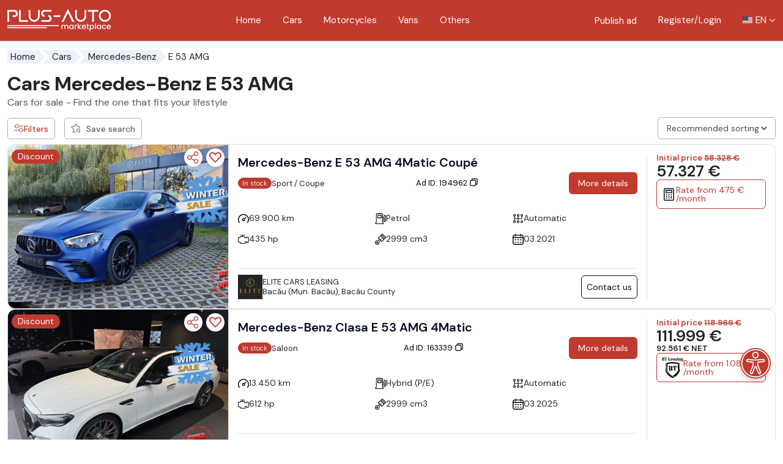

--- FILE ---
content_type: text/html; charset=utf-8
request_url: https://plus-auto.ro/cars/mercedes-benz/e-53-amg/
body_size: 35294
content:
<!DOCTYPE html>
<!--
#########################################
    Plus-Auto MARKETPLACE
    Proudly developed by: Infinit Digital SRL
    Website: https://infinitdigital.ro
    Contact: hello@infinitdigital.ro
#########################################
-->
<html class="no-js" lang="en">

<head>
    <meta charset="utf-8">
    <meta name="viewport" content="width=device-width, initial-scale=1">
        <title id="site-title">Looking for Mercedes-Benz E 53 AMG - Choose the perfect car for You - Plus-Auto Marketplace</title>
    <meta name="author" content="Plus-Auto">
    <meta name="description" content="Mercedes-Benz E 53 AMG cars, new and used, technically verified with availability in stock or on order. Choose Plus-Auto Marketplace!"/>
    <meta property="fb:app_id" content="1331911107196813"/>
    <meta property="og:url" content="https://plus-auto.ro/cars/mercedes-benz/e-53-amg">
    <meta property="og:type" content="website"/>
    <meta property="og:image" content="https://plus-auto.ro/images/Plus-Auto-Search.jpg">
    <meta property="og:description" content="Mercedes-Benz E 53 AMG cars, new and used, technically verified with availability in stock or on order. Choose Plus-Auto Marketplace!">
    <meta property="og:title" content="Cars Mercedes-Benz E 53 AMG">
    <meta name="twitter:title" content="Cars Mercedes-Benz E 53 AMG">
    <meta name="twitter:image" content="https://plus-auto.ro/images/Plus-Auto-Search.jpg"/>
    <link rel="apple-touch-icon" href="https://plus-auto.ro/images/Plus-Auto-Search.jpg">
    <meta name="robots" content="index, follow"/>
    <meta name="csrf-token" content="qOc0YZrCBGBW6AnhguzfXO5acSEuBZfdACB6Rerr">
    <link rel="canonical"
          href="https://plus-auto.ro/cars/mercedes-benz/e-53-amg/">
    <script type="application/ld+json">{"@context":"https://schema.org","@type":"BreadcrumbList","itemListElement":[{"@type":"ListItem","position":1,"name":"Plus-Auto","item":"https://plus-auto.ro"},{"@type":"ListItem","position":2,"name":"Cars","item":"https://plus-auto.ro/cars/"},{"@type":"ListItem","position":3,"name":"Cars Mercedes-Benz","item":"https://plus-auto.ro/cars/mercedes-benz/"},{"@type":"ListItem","position":4,"name":"Cars Mercedes-Benz AMG GT","item":"https://plus-auto.ro/cars/mercedes-benz/amg-gt/"},{"@type":"ListItem","position":5,"name":"Cars Mercedes-Benz C 300","item":"https://plus-auto.ro/cars/mercedes-benz/c-300/"},{"@type":"ListItem","position":6,"name":"Cars Mercedes-Benz E 200","item":"https://plus-auto.ro/cars/mercedes-benz/e-200/"},{"@type":"ListItem","position":7,"name":"Cars Mercedes-Benz E 220","item":"https://plus-auto.ro/cars/mercedes-benz/e-220/"},{"@type":"ListItem","position":8,"name":"Cars Mercedes-Benz E 300","item":"https://plus-auto.ro/cars/mercedes-benz/e-300/"},{"@type":"ListItem","position":9,"name":"Cars Mercedes-Benz G 63 AMG","item":"https://plus-auto.ro/cars/mercedes-benz/g-63-amg/"},{"@type":"ListItem","position":10,"name":"Cars Mercedes-Benz GLC 200","item":"https://plus-auto.ro/cars/mercedes-benz/glc-200/"},{"@type":"ListItem","position":11,"name":"Cars Mercedes-Benz GLC 220","item":"https://plus-auto.ro/cars/mercedes-benz/glc-220/"},{"@type":"ListItem","position":12,"name":"Cars Mercedes-Benz GLC 300","item":"https://plus-auto.ro/cars/mercedes-benz/glc-300/"},{"@type":"ListItem","position":13,"name":"Cars Mercedes-Benz GLE 350","item":"https://plus-auto.ro/cars/mercedes-benz/gle-350/"},{"@type":"ListItem","position":14,"name":"Cars Mercedes-Benz GLE 400","item":"https://plus-auto.ro/cars/mercedes-benz/gle-400/"},{"@type":"ListItem","position":15,"name":"Cars Mercedes-Benz GLE 450","item":"https://plus-auto.ro/cars/mercedes-benz/gle-450/"},{"@type":"ListItem","position":16,"name":"Cars Mercedes-Benz GLE 53 AMG","item":"https://plus-auto.ro/cars/mercedes-benz/gle-53-amg/"},{"@type":"ListItem","position":17,"name":"Cars Mercedes-Benz GLE 63 AMG","item":"https://plus-auto.ro/cars/mercedes-benz/gle-63-amg/"},{"@type":"ListItem","position":18,"name":"Cars Mercedes-Benz S 580","item":"https://plus-auto.ro/cars/mercedes-benz/s-580/"}]}</script>
    <meta name="_token" content="qOc0YZrCBGBW6AnhguzfXO5acSEuBZfdACB6Rerr">

    <link rel="icon" sizes="32x32" href="https://plus-auto.ro/assets/images/plus-auto/Plus-Auto-32x32.png" type="image/x-icon"/>
    <link rel="icon" sizes="192x192" href="https://plus-auto.ro/assets/images/plus-auto/Plus-Auto-192x192.png" type="image/x-icon">
    <link rel="shortcut icon" href="https://plus-auto.ro/assets/images/plus-auto/Plus-Auto-32x32.png">
    <link rel="apple-touch-icon" sizes="128x128" href="https://plus-auto.ro/assets/images/plus-auto/Plus-Auto-128x128.png">
    <link rel="preconnect" href="https://www.google.com">
    <link rel="preconnect" href="https://www.gstatic.com" crossorigin>

        <link href="https://plus-auto.ro/assets/plus-theme/css/select2/select2.min.css?v=1769085865" rel="stylesheet"/>
    <link href="https://plus-auto.ro/assets/plus-theme/css/select2/select2-bootstrap-5.min.css?v=1769085865" rel="stylesheet"/>
    <link href="https://plus-auto.ro/assets/plus-theme/css/nouislider/nouislider.min.css?v=1769085865" rel="stylesheet"/>
    <link href="https://plus-auto.ro/assets/plus-theme/css/shareon.min.css?v=1769085865?v=060" rel="stylesheet"/>
    <link rel="stylesheet" href="https://plus-auto.ro/assets/plus-theme/css/styles.min.css?v=1769085865">
    
        <!-- Google Tag Manager -->
                    <script>
            (function (w, d, s, l, i) {
                w[l] = w[l] || [];
                w[l].push({'gtm.start': new Date().getTime(), event: 'gtm.js'});
                var f = d.getElementsByTagName(s)[0], j = d.createElement(s);
                j.async = true;
                j.src = "https://load.gtm.plus-auto.ro/ezcrryxxm.js?" + i;
                f.parentNode.insertBefore(j, f);
            })(window, document, 'script', 'dataLayer', '9=aWQ9R1RNLVRTSE4yTks%3D&sort=asc');
        </script>
        <!-- End Google Tag Manager -->
        <script src="https://ajax.googleapis.com/ajax/libs/jquery/3.7.1/jquery.min.js"></script>
</head>

<body class="lang-en header-sticky-body  " data-base-url="https://plus-auto.ro/">
        <!-- Google Tag Manager (noscript) -->
        <noscript>
        <iframe src="https://load.gtm.plus-auto.ro/ns.html?id=GTM-TSHN2NK" height="0" width="0" style="display:none;visibility:hidden"></iframe>
    </noscript>
        <!-- End Google Tag Manager (noscript) -->
    
    
    
    <a class="visually-hidden-focusable" href="#content">Go to the main content</a>
    <header class="header header-sticky header-red">
    <button
        class="hamburger"
        type="button"
        data-bs-target="#mainNavLinks"
        aria-controls="mainNavLinks"
        aria-label="Deschide/Închide Navigația"
    >
        <span class="hamburger-icon">&nbsp;</span>
    </button>
    <div class="container-general">
        <nav class="main-nav">

            <a class="logo" href="https://plus-auto.ro/" aria-label="Plus Auto Marketplace Logo"></a>
            <div class="nav-links-wrapper">
                <div class="nav-links-main-wrapper">
                    <ul
                        id="mainNavLinks"
                        class="list-unstyled nav-links nav-links-main"
                    >
                        <li class="nav-links-item">
                            <a href="https://plus-auto.ro/">Home</a>
                        </li>
                        <li class="nav-links-item">
                            <a href="https://plus-auto.ro/cars/">
                                Cars
                            </a>
                        </li>
                        <li class="nav-links-item">
                            <a href="https://plus-auto.ro/motorbikes/">
                                Motorcycles
                            </a>
                        </li>
                        <li class="nav-links-item">
                            <a href="https://plus-auto.ro/vans/">
                                Vans
                            </a>
                        </li>

                        <li class="nav-links-item">
                            <a href="https://plus-auto.ro/other-classes/">
                                Others
                            </a>
                        </li>
                                                    <li class="nav-links-item d-lg-none">
                                <a href="https://plus-auto.ro/login-en/" title="">Register/Login</a>
                            </li>
                                            </ul>
















                </div>

                <ul class="list-unstyled nav-links nav-links-utils">
                                        <li class="nav-links-item d-none d-lg-block text-end lh-sm">
                        <a href="https://individual.plus-auto.ro?redirectUrl=https://individual.plus-auto.ro/anunturi/create"
                           title="Publish ad"
                           class=""
                        >
                            Publish ad
                        </a>
                    </li>
                                            <li class="nav-links-item">
                            <a href="https://plus-auto.ro/login-en/" title="">Register/Login</a>
                        </li>
                                        <li class="nav-links-item language-selector">
    <button
        class="dropdown-toggle"
        type="button"
        data-bs-toggle="dropdown"
        aria-expanded="false"
    >
        <img
            class="language-selector-flag"
            src="https://plus-auto.ro/assets/plus-theme/assets/images/en.svg?v=1769085865"
            alt="English language"
        />
        <span
            class="language-selector-text"> EN</span>
    </button>
    <ul class="dropdown-menu shadow-sm">
                                                                                <li>
                            <a class="dropdown-item" href="https://plus-auto.ro/autoturisme/mercedes-benz/e-53-amg/"
                            >
                                <img
                                    class="language-selector-flag"
                                    src="https://plus-auto.ro/assets/plus-theme/assets/images/ro.svg?v=1769085865"
                                    alt="Romanian language"
                                />
                                <span class="language-selector-text">RO</span>

                            </a>
                        </li>
                                        
                                                            </ul>
</li>
                </ul>
            </div>
        </nav>
    </div>
    <a href="https://individual.plus-auto.ro?redirectUrl=https://individual.plus-auto.ro/anunturi/create"
       class="btn btn-primary btn-order-menu mt-1"
       title="Publish ad"
    >
        <span class="btn-order-menu-plus">
            <svg xmlns="http://www.w3.org/2000/svg" width="1em" height="1em" fill="none" viewBox="0 0 24 24" class="btn-order-menu-plus-svg"><path fill="currentColor" fill-rule="evenodd" d="M20 11.042h-7V4l-1-1-1 1v7.042H4l-1 1 1 1h7V20l1 1 1-1v-6.958h7l1-1-1-1Z" clip-rule="evenodd"></path></svg>
        </span>
        <div class="btn-order-menu-text">Publish ad</div>
    </a>
</header>
    <main id="content" class="main">
            <div class="content-interior">
        <div class="container-general">
            <ul class="list-unstyled breadcrumb" id="page-breadcrumb">
                                    <li><a href='https://plus-auto.ro/'>Home</a></li><li><a href="https://plus-auto.ro/cars/">Cars</a></li><li><a href="https://plus-auto.ro/cars/mercedes-benz/">Mercedes-Benz</a></li><li>E 53 AMG</li>
                            </ul>
            <div class="d-flex justify-content-between align-items-center mb-1 flex-wrap gap-3">
                                    <h1 class="secondary-title mb-0" id="page-title">
                        Cars Mercedes-Benz E 53 AMG
                    </h1>
                            </div>
            <div class="mb-3">
                <h2 class="h6 text-muted fw-normal">
                    Cars for sale - Find the one that fits your lifestyle
                </h2>
            </div>
            <div class="save-search-container mb-1 position-relative">
                <div id="save-search-messages" style="display: none" class="p-sm-0">
                    <div class="alert fade show mb-2 mt-2" role="alert">
                    </div>
                </div>
            </div>
            <div id="custom-messages">
                            </div>
            <div class="component-car-listing">
                <aside class="filters-wrapper" id="filtersWrapper">

    <button class="filter-close d-1281-none js-filter-close" type="button" aria-label="Close filters">
        <svg><use href="https://plus-auto.ro/assets/plus-theme/icons/symbol-defs.svg?v=1769085865&#icon-close"></use></svg>
    </button>

    <div class="filters-panel">
        <form class="filtercars autosubmit-filter-form" method="GET" action="https://plus-auto.ro/cars/" id="filtercars" novalidate>

        <input type="hidden" name="order_id" id="filter-sort-by">
        <input class="dirty" type="hidden" name="seller" id="seller">
        <input class="dirty" type="hidden" name="preselect-type" id="preselect-type">
        <input class="dirty" type="hidden" name="door-count" id="door-count">

        
        <!-- General Details Section -->
<div class="row">
    <div class="col-lg-12 mb-3">
        <div class="search-input-btn">
            <div class="filters-panel-flex">
    <h4 class="filters-panel-title">
        Search
    </h4>
            <a class="filters-panel-link save-search-button d-max1280-none" 
            type="button"
            title=""
            data-auth="0"
            data-login-url="https://individual.plus-auto.ro/login"
            data-role="save-search"
        >
            <svg><use href="https://plus-auto.ro/assets/plus-theme/icons/symbol-defs.svg?v=1769085865&#icon-favorite-search"></use></svg> Save search
        </a>
    </div>


<input class="form-control dirty" type="text" name="q" id="q" value placeholder="Search" autocomplete="off" onchange="setInputDirty(this)">
            <button type="button" class="btn"><svg><use href="https://plus-auto.ro/assets/plus-theme/icons/symbol-defs.svg?v=1769085865&#icon-magnifying-glass"></use></svg></button>
        </div>
    </div>
    <div class="col-lg-12 mb-3">
        <h4 class="filters-panel-title">
    Availability
</h4>
<div class="custom-select">
    <select class="salestype form-control form-control-lg select2-hidden-accessible" name="salestype" id="salestype" onchange="setInputDirty(this)"><option value>All</option><option value="0">On Order</option><option value="1">In stock</option></select>
</div>
    </div>

    <div class="col-lg-12 mb-3">
        <h4 class="filters-panel-title">
    Make
</h4>

<div class="custom-select">
    
    
        
                    
            
                
                                    <select class="makers form-control form-control-lg select2-hidden-accessible select2-general dirty" name="makers[]"></select>
                

                
            
            
        
    
    
            <span class="bg-danger custom-select-count d-none">0</span>
    </div>
    </div>

    <div class="col-lg-12 mb-3">
        <h4 class="filters-panel-title">
    Model
</h4>

<div class="custom-select">
    
    
        
                    
            
                
                                    <select class="models form-control form-control-lg select2-hidden-accessible select2-general dirty" name="models[]"></select>
                

                
            
            
        
    
    
            <span class="bg-danger custom-select-count d-none">0</span>
    </div>
    </div>

    <div class="col-lg-12 mb-3">
        <h4 class="filters-panel-title">
    Fuel
</h4>

<div class="custom-select">
    
            <select class="fuel_id form-control form-control-lg select2-hidden-accessible select2-general" name="fuel_id[]" id="fuel_id" onchange="setInputDirty(this)"></select>
    
            <span class="bg-danger custom-select-count d-none">0</span>
    </div>
    </div>

    <div class="col-lg-12 mb-3">
        <h4 class="filters-panel-title">
    County/Region
</h4>

<div class="custom-select">
    
            <select class="region_id form-control form-control-lg select2-hidden-accessible select2-general" name="region_id[]" id="region_id" onchange="setInputDirty(this)"></select>
    
            <span class="bg-danger custom-select-count d-none">0</span>
    </div>
    </div>

    <div class="col-lg-12 mb-3">
        <h4 class="filters-panel-title">
    Locality
</h4>

<div class="custom-select">
    
            <select class="locality_id form-control form-control-lg select2-hidden-accessible select2-general" name="locality_id[]" id="locality_id" onchange="setInputDirty(this)"></select>
    
            <span class="bg-danger custom-select-count d-none">0</span>
    </div>
    </div>

    <div class="col-lg-12 mb-3">
        <h4 class="filters-panel-title">
        Body type
    </h4>
    <ul class="filters-panel-checklist-icons list-unstyled filters-panel-checklist">
                    <li class=""
                                            >

                <div class="form-check">
                    
                    <input class="form-check-input" type="checkbox" name="categories[]" id="category-2262" value="2262" onchange="setInputDirty(this)">
                    <label class="form-check-label" for="category-2262">
                                                    <img class="image-category" src="https://plus-auto.ro/assets/images/vehicle_categories/Cabrio_Roadster-line.png" loading="lazy"
                                 alt="Roadster" style="width:50px;"/>
                                                Roadster
                    </label>
                </div>

                
            </li>
                    <li class=""
                                            >

                <div class="form-check">
                    
                    <input class="form-check-input" type="checkbox" name="categories[]" id="category-2267" value="2267" onchange="setInputDirty(this)">
                    <label class="form-check-label" for="category-2267">
                                                    <img class="image-category" src="https://plus-auto.ro/assets/images/vehicle_categories/Sport_Coupe-line.png" loading="lazy"
                                 alt="Sport / Coupe" style="width:50px;"/>
                                                Sport / Coupe
                    </label>
                </div>

                
            </li>
                    <li class=""
                                            >

                <div class="form-check">
                    
                    <input class="form-check-input" type="checkbox" name="categories[]" id="category-2266" value="2266" onchange="setInputDirty(this)">
                    <label class="form-check-label" for="category-2266">
                                                    <img class="image-category" src="https://plus-auto.ro/assets/images/vehicle_categories/Compact-line.png" loading="lazy"
                                 alt="Hatchback" style="width:50px;"/>
                                                Hatchback
                    </label>
                </div>

                
            </li>
                    <li class=""
                                            >

                <div class="form-check">
                    
                    <input class="form-check-input" type="checkbox" name="categories[]" id="category-2264" value="2264" onchange="setInputDirty(this)">
                    <label class="form-check-label" for="category-2264">
                                                    <img class="image-category" src="https://plus-auto.ro/assets/images/vehicle_categories/Berlina-line.png" loading="lazy"
                                 alt="Saloon" style="width:50px;"/>
                                                Saloon
                    </label>
                </div>

                
            </li>
                    <li class=""
                                            >

                <div class="form-check">
                    
                    <input class="form-check-input" type="checkbox" name="categories[]" id="category-2263" value="2263" onchange="setInputDirty(this)">
                    <label class="form-check-label" for="category-2263">
                                                    <img class="image-category" src="https://plus-auto.ro/assets/images/vehicle_categories/Break-line.png" loading="lazy"
                                 alt="Estate" style="width:50px;"/>
                                                Estate
                    </label>
                </div>

                
            </li>
                    <li class=""
                                            >

                <div class="form-check">
                    
                    <input class="form-check-input" type="checkbox" name="categories[]" id="category-2265" value="2265" onchange="setInputDirty(this)">
                    <label class="form-check-label" for="category-2265">
                                                    <img class="image-category" src="https://plus-auto.ro/assets/images/vehicle_categories/SUV_Pickup-line.png" loading="lazy"
                                 alt="SUV" style="width:50px;"/>
                                                SUV
                    </label>
                </div>

                
            </li>
                    <li class=""
                                            >

                <div class="form-check">
                    
                    <input class="form-check-input" type="checkbox" name="categories[]" id="category-2268" value="2268" onchange="setInputDirty(this)">
                    <label class="form-check-label" for="category-2268">
                                                    <img class="image-category" src="https://plus-auto.ro/assets/images/vehicle_categories/Van_Minibus-line.png" loading="lazy"
                                 alt="VAN / Minibus" style="width:50px;"/>
                                                VAN / Minibus
                    </label>
                </div>

                
            </li>
                    <li class=""
                                            >

                <div class="form-check">
                    
                    <input class="form-check-input" type="checkbox" name="categories[]" id="category-2269" value="2269" onchange="setInputDirty(this)">
                    <label class="form-check-label" for="category-2269">
                                                    <img class="image-category" src="https://plus-auto.ro/assets/images/vehicle_categories/Car_Others-line.png" loading="lazy"
                                 alt="Others" style="width:50px;"/>
                                                Others
                    </label>
                </div>

                
            </li>
            </ul>
    </div>

    <div class="col-lg-12 mb-3">
        <h4 class="filters-panel-title">
    Condition
</h4>

<div class="custom-select">
    
            <select class="condition form-control form-control-lg select2-hidden-accessible select2-general" name="condition" id="condition" onchange="setInputDirty(this)"></select>
    
    </div>
    </div>

    <div class="col-lg-12 mb-3">
        <h4 class="filters-panel-title">
    Gearbox
</h4>

<div class="custom-select">
    
            <select class="gearbox_id form-control form-control-lg select2-hidden-accessible select2-general" name="gearbox_id[]" id="gearbox_id" onchange="setInputDirty(this)"></select>
    
            <span class="bg-danger custom-select-count d-none">0</span>
    </div>
    </div>

    <div class="col-lg-12 mb-3">
        <h4 class="filters-panel-title">
    Seller type
</h4>
<div class="custom-select">
    <select class="sellertype form-control form-control-lg select2-hidden-accessible" name="sellertype" id="sellertype" onchange="setInputDirty(this)"><option value>All</option><option value="0">Professional dealer</option><option value="1">Individual seller</option></select>
</div>
    </div>

    <div class="col-lg-12 mb-3">
        <h4 class="filters-panel-title">
    Dealer
</h4>

<div class="custom-select">
    
            <select class="dealer form-control form-control-lg select2-hidden-accessible select2-general" name="dealer[]" id="dealer" onchange="setInputDirty(this)"></select>
    
            <span class="bg-danger custom-select-count d-none">0</span>
    </div>
    </div>

    <div class="col-lg-12 mb-3">
        <h4 class="filters-panel-title">
    First registration year
</h4>


<div class="row" id="firstregistrationyear">
    <div class="col-6">
        <input class="min input-box form-control" type="number" name="firstregistrationyearmin" id="firstregistrationyearmin" min="2010" max="2026" inputmode="decimal" placeholder="Min" onchange="setInputDirty($(&quot;#firstregistrationyear .min&quot;))">
    </div>

    <div class="col-6">
        <input class="max input-box form-control" type="number" name="firstregistrationyearmax" id="firstregistrationyearmax" min="2010" max="2026" inputmode="decimal" placeholder="Max" onchange="setInputDirty($(&quot;#firstregistrationyear .max&quot;))">
    </div>
</div>


    </div>

    <div class="col-lg-12 mb-3">
        <h4 class="filters-panel-title">
    Mileage KM
</h4>


<div class="row" id="rollingkm">
    <div class="col-6">
        <input class="min input-box form-control" type="number" name="rollingkmmin" id="rollingkmmin" value="0" min="0" max="999999" inputmode="decimal" placeholder="Min" onchange="setInputDirty($(&quot;#rollingkm .min&quot;))">
    </div>

    <div class="col-6">
        <input class="max input-box form-control" type="number" name="rollingkmmax" id="rollingkmmax" value="999999" min="0" max="999999" inputmode="decimal" placeholder="Max" onchange="setInputDirty($(&quot;#rollingkm .max&quot;))">
    </div>
</div>

    <div class="mt-4 pt-1 mb-4">
        <div id="rollingkm-slider-val"></div>
    </div>

        </div>

    <div class="col-lg-12 mb-3">
        <h4 class="filters-panel-title">
    Price (EUR)
</h4>


<div class="row" id="salesprice">
    <div class="col-6">
        <input class="min input-box form-control" type="number" name="salespricemin" id="salespricemin" min="0" max="5000000" inputmode="decimal" placeholder="Min" onchange="setInputDirty($(&quot;#salesprice .min&quot;))">
    </div>

    <div class="col-6">
        <input class="max input-box form-control" type="number" name="salespricemax" id="salespricemax" min="0" max="5000000" inputmode="decimal" placeholder="Max" onchange="setInputDirty($(&quot;#salesprice .max&quot;))">
    </div>
</div>


    </div>

    <div class="col-lg-12 mb-3">
        <h4 class="filters-panel-title">
    VAT
</h4>
<div class="custom-select">
    <select class="salespricetype form-control form-control-lg select2-hidden-accessible" name="salespricetype" id="salespricetype" onchange="setInputDirty(this)"><option value>All</option><option value="0">Deductible VAT</option><option value="1">Non-Deductible VAT</option></select>
</div>
    </div>

    <div class="col-lg-12 mb-3">
        <h4 class="filters-panel-title">
    Discount
</h4>
<div class="custom-select">
    <select class="exclude_discount form-control form-control-lg select2-hidden-accessible" name="exclude_discount" id="exclude_discount" onchange="setInputDirty(this)"><option value>All</option><option value="0">With discount</option><option value="1">Without discount</option></select>
</div>
    </div>

    <div class="col-lg-12 mb-3">
        <h4 class="filters-panel-title">
    Cubic Capacity (cm3)
</h4>


<div class="row" id="capacity">
    <div class="col-6">
        <input class="min input-box form-control" type="number" name="capacitymin" id="capacitymin" min="0" max="25000" inputmode="decimal" placeholder="Min" onchange="setInputDirty($(&quot;#capacity .min&quot;))">
    </div>

    <div class="col-6">
        <input class="max input-box form-control" type="number" name="capacitymax" id="capacitymax" min="0" max="25000" inputmode="decimal" placeholder="Max" onchange="setInputDirty($(&quot;#capacity .max&quot;))">
    </div>
</div>


    </div>

    <div class="col-lg-12 mb-3">
        <h4 class="filters-panel-title">
    Power (hp)
</h4>


<div class="row" id="power">
    <div class="col-6">
        <input class="min input-box form-control" type="number" name="powermin" id="powermin" min="0" max="2500" inputmode="decimal" placeholder="Min" onchange="setInputDirty($(&quot;#power .min&quot;))">
    </div>

    <div class="col-6">
        <input class="max input-box form-control" type="number" name="powermax" id="powermax" min="0" max="2500" inputmode="decimal" placeholder="Max" onchange="setInputDirty($(&quot;#power .max&quot;))">
    </div>
</div>


    </div>
    <!-- General Details Section End -->

    <!-- Exterior Section -->
    <div class="col-lg-12 mb-3">
        <div class="accordion" id="panel_exterior">
    <div class="accordion-item mb-3">
        <h2 class="accordion-header" id="heading_exterior">
            <button class="accordion-button collapsed" type="button" data-bs-toggle="collapse"
                    data-bs-target="#collapse_exterior"
                    aria-expanded="true"
                    aria-controls="collapse_exterior">
                    Exterior
            </button>
        </h2>

        <div id="collapse_exterior" class="accordion-collapse collapse "
             aria-labelledby="heading_exterior" data-bs-parent="#panel_exterior">
            <div class="accordion-body">
                                    <div class="mb-3">
                                                    <ul class=" list-unstyled filters-panel-checklist ">
                                
                                <li>
        <div class="form-check">
            <input class="form-check-input" type="checkbox" name="exterior-color[]" id="label-exterior-color-key13" value="13" onchange="setInputDirty(this)">
            <label class="form-check-label"
                   for="label-exterior-color-key13">
                Beige
            </label>
        </div>
    </li>
    <li>
        <div class="form-check">
            <input class="form-check-input" type="checkbox" name="exterior-color[]" id="label-exterior-color-key11" value="11" onchange="setInputDirty(this)">
            <label class="form-check-label"
                   for="label-exterior-color-key11">
                Black
            </label>
        </div>
    </li>
    <li>
        <div class="form-check">
            <input class="form-check-input" type="checkbox" name="exterior-color[]" id="label-exterior-color-key17" value="17" onchange="setInputDirty(this)">
            <label class="form-check-label"
                   for="label-exterior-color-key17">
                Blue
            </label>
        </div>
    </li>
    <li>
        <div class="form-check">
            <input class="form-check-input" type="checkbox" name="exterior-color[]" id="label-exterior-color-key14" value="14" onchange="setInputDirty(this)">
            <label class="form-check-label"
                   for="label-exterior-color-key14">
                Brown
            </label>
        </div>
    </li>
    <li>
        <div class="form-check">
            <input class="form-check-input" type="checkbox" name="exterior-color[]" id="label-exterior-color-key19" value="19" onchange="setInputDirty(this)">
            <label class="form-check-label"
                   for="label-exterior-color-key19">
                Gold
            </label>
        </div>
    </li>
    <li>
        <div class="form-check">
            <input class="form-check-input" type="checkbox" name="exterior-color[]" id="label-exterior-color-key16" value="16" onchange="setInputDirty(this)">
            <label class="form-check-label"
                   for="label-exterior-color-key16">
                Green
            </label>
        </div>
    </li>
    <li>
        <div class="form-check">
            <input class="form-check-input" type="checkbox" name="exterior-color[]" id="label-exterior-color-key12" value="12" onchange="setInputDirty(this)">
            <label class="form-check-label"
                   for="label-exterior-color-key12">
                Grey
            </label>
        </div>
    </li>
    <li>
        <div class="form-check">
            <input class="form-check-input" type="checkbox" name="exterior-color[]" id="label-exterior-color-key21" value="21" onchange="setInputDirty(this)">
            <label class="form-check-label"
                   for="label-exterior-color-key21">
                Orange
            </label>
        </div>
    </li>
    <li>
        <div class="form-check">
            <input class="form-check-input" type="checkbox" name="exterior-color[]" id="label-exterior-color-key18" value="18" onchange="setInputDirty(this)">
            <label class="form-check-label"
                   for="label-exterior-color-key18">
                Purple
            </label>
        </div>
    </li>
    <li>
        <div class="form-check">
            <input class="form-check-input" type="checkbox" name="exterior-color[]" id="label-exterior-color-key15" value="15" onchange="setInputDirty(this)">
            <label class="form-check-label"
                   for="label-exterior-color-key15">
                Red
            </label>
        </div>
    </li>
    <li>
        <div class="form-check">
            <input class="form-check-input" type="checkbox" name="exterior-color[]" id="label-exterior-color-key22" value="22" onchange="setInputDirty(this)">
            <label class="form-check-label"
                   for="label-exterior-color-key22">
                Silver
            </label>
        </div>
    </li>
    <li>
        <div class="form-check">
            <input class="form-check-input" type="checkbox" name="exterior-color[]" id="label-exterior-color-key20" value="20" onchange="setInputDirty(this)">
            <label class="form-check-label"
                   for="label-exterior-color-key20">
                White
            </label>
        </div>
    </li>
    <li>
        <div class="form-check">
            <input class="form-check-input" type="checkbox" name="exterior-color[]" id="label-exterior-color-key23" value="23" onchange="setInputDirty(this)">
            <label class="form-check-label"
                   for="label-exterior-color-key23">
                Yellow
            </label>
        </div>
    </li>


                            </ul>
                                            </div>
                
                
                            </div>
        </div>
    </div>
</div>
    </div>
    <!-- Exterior Section End -->

    <!-- Interior Section -->
    <div class="col-lg-12 mb-3">
        <div class="accordion" id="panel_interior">
    <div class="accordion-item mb-3">
        <h2 class="accordion-header" id="heading_interior">
            <button class="accordion-button collapsed" type="button" data-bs-toggle="collapse"
                    data-bs-target="#collapse_interior"
                    aria-expanded="true"
                    aria-controls="collapse_interior">
                    Interior
            </button>
        </h2>

        <div id="collapse_interior" class="accordion-collapse collapse "
             aria-labelledby="heading_interior" data-bs-parent="#panel_interior">
            <div class="accordion-body">
                                    <div class="mb-3">
                                                    <ul class=" list-unstyled filters-panel-checklist ">
                                
                                <li>
        <div class="form-check">
            <input class="form-check-input" type="checkbox" name="interior-color[]" id="label-interior-color-key299" value="299" onchange="setInputDirty(this)">
            <label class="form-check-label"
                   for="label-interior-color-key299">
                Beige
            </label>
        </div>
    </li>
    <li>
        <div class="form-check">
            <input class="form-check-input" type="checkbox" name="interior-color[]" id="label-interior-color-key297" value="297" onchange="setInputDirty(this)">
            <label class="form-check-label"
                   for="label-interior-color-key297">
                Black
            </label>
        </div>
    </li>
    <li>
        <div class="form-check">
            <input class="form-check-input" type="checkbox" name="interior-color[]" id="label-interior-color-key357" value="357" onchange="setInputDirty(this)">
            <label class="form-check-label"
                   for="label-interior-color-key357">
                Blue
            </label>
        </div>
    </li>
    <li>
        <div class="form-check">
            <input class="form-check-input" type="checkbox" name="interior-color[]" id="label-interior-color-key300" value="300" onchange="setInputDirty(this)">
            <label class="form-check-label"
                   for="label-interior-color-key300">
                Brown
            </label>
        </div>
    </li>
    <li>
        <div class="form-check">
            <input class="form-check-input" type="checkbox" name="interior-color[]" id="label-interior-color-key298" value="298" onchange="setInputDirty(this)">
            <label class="form-check-label"
                   for="label-interior-color-key298">
                Grey
            </label>
        </div>
    </li>
    <li>
        <div class="form-check">
            <input class="form-check-input" type="checkbox" name="interior-color[]" id="label-interior-color-key356" value="356" onchange="setInputDirty(this)">
            <label class="form-check-label"
                   for="label-interior-color-key356">
                Red
            </label>
        </div>
    </li>
    <li>
        <div class="form-check">
            <input class="form-check-input" type="checkbox" name="interior-color[]" id="label-interior-color-key301" value="301" onchange="setInputDirty(this)">
            <label class="form-check-label"
                   for="label-interior-color-key301">
                Other
            </label>
        </div>
    </li>


                            </ul>
                                            </div>
                
                
                                    <div class=" p-0 ">
                                                    <div
                                class=" p-0  mb-3">
                                
                                <h4 class="filters-panel-title">
    Interior material
</h4>

<div class="custom-select">
    
            <select class="interior-type form-control form-control-lg select2-hidden-accessible select2-general" name="interior-type[]" id="interior-type" onchange="setInputDirty(this)"></select>
    
            <span class="bg-danger custom-select-count d-none">0</span>
    </div>
                            </div>
                                            </div>

                                                </div>
        </div>
    </div>
</div>
    </div>
    <!-- Interior Section End -->

    <!-- Main Features Section -->
    <div class="col-lg-12 mb-3">
        <div class="accordion" id="panel_main_features">
    <div class="accordion-item mb-3">
        <h2 class="accordion-header" id="heading_main_features">
            <button class="accordion-button collapsed" type="button" data-bs-toggle="collapse"
                    data-bs-target="#collapse_main_features"
                    aria-expanded="true"
                    aria-controls="collapse_main_features">
                    Main features
            </button>
        </h2>

        <div id="collapse_main_features" class="accordion-collapse collapse "
             aria-labelledby="heading_main_features" data-bs-parent="#panel_main_features">
            <div class="accordion-body">
                
                                    <div class=" list-unstyled filters-panel-checklist mb-3 ">
                                                        
                            <li>
    <div class="form-check">
        <input class="form-check-input" type="checkbox" name="features[]" id="label-feature-30" value="30" onchange="setInputDirty(this)">
        <label class="form-check-label"
               for="label-feature-30">
            Air suspension
        </label>
    </div>
</li>
                                                        
                            <li>
    <div class="form-check">
        <input class="form-check-input" type="checkbox" name="features[]" id="label-feature-38" value="38" onchange="setInputDirty(this)">
        <label class="form-check-label"
               for="label-feature-38">
            Auxiliary heating
        </label>
    </div>
</li>
                                                        
                            <li>
    <div class="form-check">
        <input class="form-check-input" type="checkbox" name="features[]" id="label-feature-65" value="65" onchange="setInputDirty(this)">
        <label class="form-check-label"
               for="label-feature-65">
            Four-wheel drive
        </label>
    </div>
</li>
                                                        
                            <li>
    <div class="form-check">
        <input class="form-check-input" type="checkbox" name="features[]" id="label-feature-94" value="94" onchange="setInputDirty(this)">
        <label class="form-check-label"
               for="label-feature-94">
            Panoramic roof
        </label>
    </div>
</li>
                                                        
                            <li>
    <div class="form-check">
        <input class="form-check-input" type="checkbox" name="features[]" id="label-feature-110" value="110" onchange="setInputDirty(this)">
        <label class="form-check-label"
               for="label-feature-110">
            Sunroof
        </label>
    </div>
</li>
                                            </div>
                
                                    <div class=" p-0 ">
                                                    <div
                                class=" p-0  mb-3">
                                
                                <h4 class="filters-panel-title">
    Headlight type
</h4>

<div class="custom-select">
    
            <select class="headlight-type form-control form-control-lg select2-hidden-accessible select2-general" name="headlight-type[]" id="headlight-type" onchange="setInputDirty(this)"></select>
    
            <span class="bg-danger custom-select-count d-none">0</span>
    </div>
                            </div>
                                                    <div
                                class=" p-0  mb-3">
                                
                                <h4 class="filters-panel-title">
    Cruise control
</h4>

<div class="custom-select">
    
            <select class="speed-control form-control form-control-lg select2-hidden-accessible select2-general" name="speed-control[]" id="speed-control" onchange="setInputDirty(this)"></select>
    
            <span class="bg-danger custom-select-count d-none">0</span>
    </div>
                            </div>
                                                    <div
                                class=" p-0  mb-3">
                                
                                <h4 class="filters-panel-title">
    Air conditioning
</h4>

<div class="custom-select">
    
            <select class="climatisation form-control form-control-lg select2-hidden-accessible select2-general" name="climatisation[]" id="climatisation" onchange="setInputDirty(this)"></select>
    
            <span class="bg-danger custom-select-count d-none">0</span>
    </div>
                            </div>
                                                    <div
                                class=" p-0  mb-3">
                                
                                <h4 class="filters-panel-title">
    Trailer coupling type
</h4>

<div class="custom-select">
    
            <select class="trailer-coupling-type form-control form-control-lg select2-hidden-accessible select2-general" name="trailer-coupling-type[]" id="trailer-coupling-type" onchange="setInputDirty(this)"></select>
    
            <span class="bg-danger custom-select-count d-none">0</span>
    </div>
                            </div>
                                                    <div
                                class=" p-0  mb-3">
                                
                                <h4 class="filters-panel-title">
    Parking assistants
</h4>

<div class="custom-select">
    
            <select class="parking-assistants form-control form-control-lg select2-hidden-accessible select2-general" name="parking-assistants[]" id="parking-assistants" onchange="setInputDirty(this)"></select>
    
            <span class="bg-danger custom-select-count d-none">0</span>
    </div>
                            </div>
                                                    <div
                                class=" p-0  mb-3">
                                
                                <h4 class="filters-panel-title">
    Breakdown service kit
</h4>

<div class="custom-select">
    
            <select class="breakdown-service form-control form-control-lg select2-hidden-accessible select2-general" name="breakdown-service[]" id="breakdown-service" onchange="setInputDirty(this)"></select>
    
            <span class="bg-danger custom-select-count d-none">0</span>
    </div>
                            </div>
                                            </div>

                                                </div>
        </div>
    </div>
</div>
    </div>
    <!-- Main Features Section End -->

    <!-- Safety Features Section -->
    <div class="col-lg-12 mb-3">
        <div class="accordion" id="panel_safety_features">
    <div class="accordion-item mb-3">
        <h2 class="accordion-header" id="heading_safety_features">
            <button class="accordion-button collapsed" type="button" data-bs-toggle="collapse"
                    data-bs-target="#collapse_safety_features"
                    aria-expanded="true"
                    aria-controls="collapse_safety_features">
                    Safety features
            </button>
        </h2>

        <div id="collapse_safety_features" class="accordion-collapse collapse "
             aria-labelledby="heading_safety_features" data-bs-parent="#panel_safety_features">
            <div class="accordion-body">
                
                                    <div class=" list-unstyled filters-panel-checklist mb-3 ">
                                                        
                            <li>
    <div class="form-check">
        <input class="form-check-input" type="checkbox" name="features[]" id="label-feature-29" value="29" onchange="setInputDirty(this)">
        <label class="form-check-label"
               for="label-feature-29">
            ABS
        </label>
    </div>
</li>
                                                        
                            <li>
    <div class="form-check">
        <input class="form-check-input" type="checkbox" name="features[]" id="label-feature-40" value="40" onchange="setInputDirty(this)">
        <label class="form-check-label"
               for="label-feature-40">
            Blind spot assist
        </label>
    </div>
</li>
                                                        
                            <li>
    <div class="form-check">
        <input class="form-check-input" type="checkbox" name="features[]" id="label-feature-48" value="48" onchange="setInputDirty(this)">
        <label class="form-check-label"
               for="label-feature-48">
            Digital cockpit
        </label>
    </div>
</li>
                                                        
                            <li>
    <div class="form-check">
        <input class="form-check-input" type="checkbox" name="features[]" id="label-feature-49" value="49" onchange="setInputDirty(this)">
        <label class="form-check-label"
               for="label-feature-49">
            Autom. dimming interior mirror
        </label>
    </div>
</li>
                                                        
                            <li>
    <div class="form-check">
        <input class="form-check-input" type="checkbox" name="features[]" id="label-feature-51" value="51" onchange="setInputDirty(this)">
        <label class="form-check-label"
               for="label-feature-51">
            Distance warning system
        </label>
    </div>
</li>
                                                        
                            <li>
    <div class="form-check">
        <input class="form-check-input" type="checkbox" name="features[]" id="label-feature-60" value="60" onchange="setInputDirty(this)">
        <label class="form-check-label"
               for="label-feature-60">
            Emergency call system
        </label>
    </div>
</li>
                                                        
                            <li>
    <div class="form-check">
        <input class="form-check-input" type="checkbox" name="features[]" id="label-feature-61" value="61" onchange="setInputDirty(this)">
        <label class="form-check-label"
               for="label-feature-61">
            ESP
        </label>
    </div>
</li>
                                                        
                            <li>
    <div class="form-check">
        <input class="form-check-input" type="checkbox" name="features[]" id="label-feature-63" value="63" onchange="setInputDirty(this)">
        <label class="form-check-label"
               for="label-feature-63">
            Fatigue warning system
        </label>
    </div>
</li>
                                                        
                            <li>
    <div class="form-check">
        <input class="form-check-input" type="checkbox" name="features[]" id="label-feature-66" value="66" onchange="setInputDirty(this)">
        <label class="form-check-label"
               for="label-feature-66">
            Fog lamp
        </label>
    </div>
</li>
                                                        
                            <li>
    <div class="form-check">
        <input class="form-check-input" type="checkbox" name="features[]" id="label-feature-75" value="75" onchange="setInputDirty(this)">
        <label class="form-check-label"
               for="label-feature-75">
            Hill-start assist
        </label>
    </div>
</li>
                                                        
                            <li>
    <div class="form-check">
        <input class="form-check-input" type="checkbox" name="features[]" id="label-feature-80" value="80" onchange="setInputDirty(this)">
        <label class="form-check-label"
               for="label-feature-80">
            Isofix
        </label>
    </div>
</li>
                                                        
                            <li>
    <div class="form-check">
        <input class="form-check-input" type="checkbox" name="features[]" id="label-feature-82" value="82" onchange="setInputDirty(this)">
        <label class="form-check-label"
               for="label-feature-82">
            Lane change assist
        </label>
    </div>
</li>
                                                        
                            <li>
    <div class="form-check">
        <input class="form-check-input" type="checkbox" name="features[]" id="label-feature-84" value="84" onchange="setInputDirty(this)">
        <label class="form-check-label"
               for="label-feature-84">
            Light sensor
        </label>
    </div>
</li>
                                                        
                            <li>
    <div class="form-check">
        <input class="form-check-input" type="checkbox" name="features[]" id="label-feature-90" value="90" onchange="setInputDirty(this)">
        <label class="form-check-label"
               for="label-feature-90">
            Night vision assist
        </label>
    </div>
</li>
                                                        
                            <li>
    <div class="form-check">
        <input class="form-check-input" type="checkbox" name="features[]" id="label-feature-96" value="96" onchange="setInputDirty(this)">
        <label class="form-check-label"
               for="label-feature-96">
            Passenger seat Isofix point
        </label>
    </div>
</li>
                                                        
                            <li>
    <div class="form-check">
        <input class="form-check-input" type="checkbox" name="features[]" id="label-feature-98" value="98" onchange="setInputDirty(this)">
        <label class="form-check-label"
               for="label-feature-98">
            Power Assisted Steering
        </label>
    </div>
</li>
                                                        
                            <li>
    <div class="form-check">
        <input class="form-check-input" type="checkbox" name="features[]" id="label-feature-112" value="112" onchange="setInputDirty(this)">
        <label class="form-check-label"
               for="label-feature-112">
            Tyre pressure monitoring
        </label>
    </div>
</li>
                                                        
                            <li>
    <div class="form-check">
        <input class="form-check-input" type="checkbox" name="features[]" id="label-feature-114" value="114" onchange="setInputDirty(this)">
        <label class="form-check-label"
               for="label-feature-114">
            Traction control
        </label>
    </div>
</li>
                                                        
                            <li>
    <div class="form-check">
        <input class="form-check-input" type="checkbox" name="features[]" id="label-feature-115" value="115" onchange="setInputDirty(this)">
        <label class="form-check-label"
               for="label-feature-115">
            Traffic sign recognition
        </label>
    </div>
</li>
                                            </div>
                
                                    <div class=" p-0 ">
                                                    <div
                                class=" p-0  mb-3">
                                
                                <h4 class="filters-panel-title">
    Airbag
</h4>

<div class="custom-select">
    
            <select class="airbag form-control form-control-lg select2-hidden-accessible select2-general" name="airbag[]" id="airbag" onchange="setInputDirty(this)"></select>
    
            <span class="bg-danger custom-select-count d-none">0</span>
    </div>
                            </div>
                                            </div>

                                                </div>
        </div>
    </div>
</div>
    </div>
    <!-- Safety Features Section End -->

    <!-- Confort Features Section -->
    <div class="col-lg-12 mb-3">
        <div class="accordion" id="panel_confort_features">
    <div class="accordion-item mb-3">
        <h2 class="accordion-header" id="heading_confort_features">
            <button class="accordion-button collapsed" type="button" data-bs-toggle="collapse"
                    data-bs-target="#collapse_confort_features"
                    aria-expanded="true"
                    aria-controls="collapse_confort_features">
                    Comfort features
            </button>
        </h2>

        <div id="collapse_confort_features" class="accordion-collapse collapse "
             aria-labelledby="heading_confort_features" data-bs-parent="#panel_confort_features">
            <div class="accordion-body">
                
                                    <div class=" list-unstyled filters-panel-checklist mb-3 ">
                                                        
                            <li>
    <div class="form-check">
        <input class="form-check-input" type="checkbox" name="features[]" id="label-feature-34" value="34" onchange="setInputDirty(this)">
        <label class="form-check-label"
               for="label-feature-34">
            Ambient lighting
        </label>
    </div>
</li>
                                                        
                            <li>
    <div class="form-check">
        <input class="form-check-input" type="checkbox" name="features[]" id="label-feature-35" value="35" onchange="setInputDirty(this)">
        <label class="form-check-label"
               for="label-feature-35">
            Android Auto
        </label>
    </div>
</li>
                                                        
                            <li>
    <div class="form-check">
        <input class="form-check-input" type="checkbox" name="features[]" id="label-feature-36" value="36" onchange="setInputDirty(this)">
        <label class="form-check-label"
               for="label-feature-36">
            Arm rest
        </label>
    </div>
</li>
                                                        
                            <li>
    <div class="form-check">
        <input class="form-check-input" type="checkbox" name="features[]" id="label-feature-37" value="37" onchange="setInputDirty(this)">
        <label class="form-check-label"
               for="label-feature-37">
            Rain sensor
        </label>
    </div>
</li>
                                                        
                            <li>
    <div class="form-check">
        <input class="form-check-input" type="checkbox" name="features[]" id="label-feature-41" value="41" onchange="setInputDirty(this)">
        <label class="form-check-label"
               for="label-feature-41">
            Bluetooth
        </label>
    </div>
</li>
                                                        
                            <li>
    <div class="form-check">
        <input class="form-check-input" type="checkbox" name="features[]" id="label-feature-43" value="43" onchange="setInputDirty(this)">
        <label class="form-check-label"
               for="label-feature-43">
            Apple CarPlay
        </label>
    </div>
</li>
                                                        
                            <li>
    <div class="form-check">
        <input class="form-check-input" type="checkbox" name="features[]" id="label-feature-45" value="45" onchange="setInputDirty(this)">
        <label class="form-check-label"
               for="label-feature-45">
            CD player
        </label>
    </div>
</li>
                                                        
                            <li>
    <div class="form-check">
        <input class="form-check-input" type="checkbox" name="features[]" id="label-feature-46" value="46" onchange="setInputDirty(this)">
        <label class="form-check-label"
               for="label-feature-46">
            Central locking
        </label>
    </div>
</li>
                                                        
                            <li>
    <div class="form-check">
        <input class="form-check-input" type="checkbox" name="features[]" id="label-feature-53" value="53" onchange="setInputDirty(this)">
        <label class="form-check-label"
               for="label-feature-53">
            Electric seat adjustment
        </label>
    </div>
</li>
                                                        
                            <li>
    <div class="form-check">
        <input class="form-check-input" type="checkbox" name="features[]" id="label-feature-54" value="54" onchange="setInputDirty(this)">
        <label class="form-check-label"
               for="label-feature-54">
            Electric backseat adjustment
        </label>
    </div>
</li>
                                                        
                            <li>
    <div class="form-check">
        <input class="form-check-input" type="checkbox" name="features[]" id="label-feature-55" value="55" onchange="setInputDirty(this)">
        <label class="form-check-label"
               for="label-feature-55">
            Electric side mirror
        </label>
    </div>
</li>
                                                        
                            <li>
    <div class="form-check">
        <input class="form-check-input" type="checkbox" name="features[]" id="label-feature-56" value="56" onchange="setInputDirty(this)">
        <label class="form-check-label"
               for="label-feature-56">
            Heated rear seats
        </label>
    </div>
</li>
                                                        
                            <li>
    <div class="form-check">
        <input class="form-check-input" type="checkbox" name="features[]" id="label-feature-57" value="57" onchange="setInputDirty(this)">
        <label class="form-check-label"
               for="label-feature-57">
            Heated seats
        </label>
    </div>
</li>
                                                        
                            <li>
    <div class="form-check">
        <input class="form-check-input" type="checkbox" name="features[]" id="label-feature-58" value="58" onchange="setInputDirty(this)">
        <label class="form-check-label"
               for="label-feature-58">
            Electric tailgate
        </label>
    </div>
</li>
                                                        
                            <li>
    <div class="form-check">
        <input class="form-check-input" type="checkbox" name="features[]" id="label-feature-59" value="59" onchange="setInputDirty(this)">
        <label class="form-check-label"
               for="label-feature-59">
            Electric windows
        </label>
    </div>
</li>
                                                        
                            <li>
    <div class="form-check">
        <input class="form-check-input" type="checkbox" name="features[]" id="label-feature-64" value="64" onchange="setInputDirty(this)">
        <label class="form-check-label"
               for="label-feature-64">
            Fold flat passenger seat
        </label>
    </div>
</li>
                                                        
                            <li>
    <div class="form-check">
        <input class="form-check-input" type="checkbox" name="features[]" id="label-feature-68" value="68" onchange="setInputDirty(this)">
        <label class="form-check-label"
               for="label-feature-68">
            Glare-free high beam headlights
        </label>
    </div>
</li>
                                                        
                            <li>
    <div class="form-check">
        <input class="form-check-input" type="checkbox" name="features[]" id="label-feature-69" value="69" onchange="setInputDirty(this)">
        <label class="form-check-label"
               for="label-feature-69">
            Hands-free kit
        </label>
    </div>
</li>
                                                        
                            <li>
    <div class="form-check">
        <input class="form-check-input" type="checkbox" name="features[]" id="label-feature-70" value="70" onchange="setInputDirty(this)">
        <label class="form-check-label"
               for="label-feature-70">
            Headlight washer system
        </label>
    </div>
</li>
                                                        
                            <li>
    <div class="form-check">
        <input class="form-check-input" type="checkbox" name="features[]" id="label-feature-71" value="71" onchange="setInputDirty(this)">
        <label class="form-check-label"
               for="label-feature-71">
            Head-up display
        </label>
    </div>
</li>
                                                        
                            <li>
    <div class="form-check">
        <input class="form-check-input" type="checkbox" name="features[]" id="label-feature-72" value="72" onchange="setInputDirty(this)">
        <label class="form-check-label"
               for="label-feature-72">
            Heated steering wheel
        </label>
    </div>
</li>
                                                        
                            <li>
    <div class="form-check">
        <input class="form-check-input" type="checkbox" name="features[]" id="label-feature-73" value="73" onchange="setInputDirty(this)">
        <label class="form-check-label"
               for="label-feature-73">
            Heated windshield
        </label>
    </div>
</li>
                                                        
                            <li>
    <div class="form-check">
        <input class="form-check-input" type="checkbox" name="features[]" id="label-feature-74" value="74" onchange="setInputDirty(this)">
        <label class="form-check-label"
               for="label-feature-74">
            High beam assist
        </label>
    </div>
</li>
                                                        
                            <li>
    <div class="form-check">
        <input class="form-check-input" type="checkbox" name="features[]" id="label-feature-79" value="79" onchange="setInputDirty(this)">
        <label class="form-check-label"
               for="label-feature-79">
            Integrated music streaming
        </label>
    </div>
</li>
                                                        
                            <li>
    <div class="form-check">
        <input class="form-check-input" type="checkbox" name="features[]" id="label-feature-81" value="81" onchange="setInputDirty(this)">
        <label class="form-check-label"
               for="label-feature-81">
            Keyless central locking
        </label>
    </div>
</li>
                                                        
                            <li>
    <div class="form-check">
        <input class="form-check-input" type="checkbox" name="features[]" id="label-feature-83" value="83" onchange="setInputDirty(this)">
        <label class="form-check-label"
               for="label-feature-83">
            Leather steering wheel
        </label>
    </div>
</li>
                                                        
                            <li>
    <div class="form-check">
        <input class="form-check-input" type="checkbox" name="features[]" id="label-feature-85" value="85" onchange="setInputDirty(this)">
        <label class="form-check-label"
               for="label-feature-85">
            Lumbar support
        </label>
    </div>
</li>
                                                        
                            <li>
    <div class="form-check">
        <input class="form-check-input" type="checkbox" name="features[]" id="label-feature-86" value="86" onchange="setInputDirty(this)">
        <label class="form-check-label"
               for="label-feature-86">
            Massage seats
        </label>
    </div>
</li>
                                                        
                            <li>
    <div class="form-check">
        <input class="form-check-input" type="checkbox" name="features[]" id="label-feature-88" value="88" onchange="setInputDirty(this)">
        <label class="form-check-label"
               for="label-feature-88">
            Multifunction steering wheel
        </label>
    </div>
</li>
                                                        
                            <li>
    <div class="form-check">
        <input class="form-check-input" type="checkbox" name="features[]" id="label-feature-89" value="89" onchange="setInputDirty(this)">
        <label class="form-check-label"
               for="label-feature-89">
            Navigation system
        </label>
    </div>
</li>
                                                        
                            <li>
    <div class="form-check">
        <input class="form-check-input" type="checkbox" name="features[]" id="label-feature-93" value="93" onchange="setInputDirty(this)">
        <label class="form-check-label"
               for="label-feature-93">
            Paddle shifters
        </label>
    </div>
</li>
                                                        
                            <li>
    <div class="form-check">
        <input class="form-check-input" type="checkbox" name="features[]" id="label-feature-95" value="95" onchange="setInputDirty(this)">
        <label class="form-check-label"
               for="label-feature-95">
            Particulate filter
        </label>
    </div>
</li>
                                                        
                            <li>
    <div class="form-check">
        <input class="form-check-input" type="checkbox" name="features[]" id="label-feature-104" value="104" onchange="setInputDirty(this)">
        <label class="form-check-label"
               for="label-feature-104">
            Speed limit control system
        </label>
    </div>
</li>
                                                        
                            <li>
    <div class="form-check">
        <input class="form-check-input" type="checkbox" name="features[]" id="label-feature-106" value="106" onchange="setInputDirty(this)">
        <label class="form-check-label"
               for="label-feature-106">
            Sport seats
        </label>
    </div>
</li>
                                                        
                            <li>
    <div class="form-check">
        <input class="form-check-input" type="checkbox" name="features[]" id="label-feature-113" value="113" onchange="setInputDirty(this)">
        <label class="form-check-label"
               for="label-feature-113">
            Touchscreen
        </label>
    </div>
</li>
                                                        
                            <li>
    <div class="form-check">
        <input class="form-check-input" type="checkbox" name="features[]" id="label-feature-116" value="116" onchange="setInputDirty(this)">
        <label class="form-check-label"
               for="label-feature-116">
            TV
        </label>
    </div>
</li>
                                                        
                            <li>
    <div class="form-check">
        <input class="form-check-input" type="checkbox" name="features[]" id="label-feature-117" value="117" onchange="setInputDirty(this)">
        <label class="form-check-label"
               for="label-feature-117">
            USB port
        </label>
    </div>
</li>
                                                        
                            <li>
    <div class="form-check">
        <input class="form-check-input" type="checkbox" name="features[]" id="label-feature-119" value="119" onchange="setInputDirty(this)">
        <label class="form-check-label"
               for="label-feature-119">
            Seat ventilation
        </label>
    </div>
</li>
                                                        
                            <li>
    <div class="form-check">
        <input class="form-check-input" type="checkbox" name="features[]" id="label-feature-120" value="120" onchange="setInputDirty(this)">
        <label class="form-check-label"
               for="label-feature-120">
            Voice control
        </label>
    </div>
</li>
                                                        
                            <li>
    <div class="form-check">
        <input class="form-check-input" type="checkbox" name="features[]" id="label-feature-122" value="122" onchange="setInputDirty(this)">
        <label class="form-check-label"
               for="label-feature-122">
            WLAN / Wi-Fi hotspot
        </label>
    </div>
</li>
                                                        
                            <li>
    <div class="form-check">
        <input class="form-check-input" type="checkbox" name="features[]" id="label-feature-125" value="125" onchange="setInputDirty(this)">
        <label class="form-check-label"
               for="label-feature-125">
            Induction charging for smartphones
        </label>
    </div>
</li>
                                            </div>
                
                            </div>
        </div>
    </div>
</div>
    </div>
    <!-- Confort Features Section End -->

    <!-- Other Features Section -->
    <div class="col-lg-12 mb-3">
        <div class="accordion" id="panel_other_features">
    <div class="accordion-item mb-3">
        <h2 class="accordion-header" id="heading_other_features">
            <button class="accordion-button collapsed" type="button" data-bs-toggle="collapse"
                    data-bs-target="#collapse_other_features"
                    aria-expanded="true"
                    aria-controls="collapse_other_features">
                    Other features
            </button>
        </h2>

        <div id="collapse_other_features" class="accordion-collapse collapse "
             aria-labelledby="heading_other_features" data-bs-parent="#panel_other_features">
            <div class="accordion-body">
                
                                    <div class=" list-unstyled filters-panel-checklist mb-3 ">
                                                        
                            <li>
    <div class="form-check">
        <input class="form-check-input" type="checkbox" name="features[]" id="label-feature-31" value="31" onchange="setInputDirty(this)">
        <label class="form-check-label"
               for="label-feature-31">
            Alarm system
        </label>
    </div>
</li>
                                                        
                            <li>
    <div class="form-check">
        <input class="form-check-input" type="checkbox" name="features[]" id="label-feature-32" value="32" onchange="setInputDirty(this)">
        <label class="form-check-label"
               for="label-feature-32">
            Alloy wheels
        </label>
    </div>
</li>
                                                        
                            <li>
    <div class="form-check">
        <input class="form-check-input" type="checkbox" name="features[]" id="label-feature-33" value="33" onchange="setInputDirty(this)">
        <label class="form-check-label"
               for="label-feature-33">
            All season tyres
        </label>
    </div>
</li>
                                                        
                            <li>
    <div class="form-check">
        <input class="form-check-input" type="checkbox" name="features[]" id="label-feature-39" value="39" onchange="setInputDirty(this)">
        <label class="form-check-label"
               for="label-feature-39">
            Biodiesel Suitable
        </label>
    </div>
</li>
                                                        
                            <li>
    <div class="form-check">
        <input class="form-check-input" type="checkbox" name="features[]" id="label-feature-42" value="42" onchange="setInputDirty(this)">
        <label class="form-check-label"
               for="label-feature-42">
            Cargo barrier
        </label>
    </div>
</li>
                                                        
                            <li>
    <div class="form-check">
        <input class="form-check-input" type="checkbox" name="features[]" id="label-feature-50" value="50" onchange="setInputDirty(this)">
        <label class="form-check-label"
               for="label-feature-50">
            Disabled accessible
        </label>
    </div>
</li>
                                                        
                            <li>
    <div class="form-check">
        <input class="form-check-input" type="checkbox" name="features[]" id="label-feature-52" value="52" onchange="setInputDirty(this)">
        <label class="form-check-label"
               for="label-feature-52">
            E10-enabled
        </label>
    </div>
</li>
                                                        
                            <li>
    <div class="form-check">
        <input class="form-check-input" type="checkbox" name="features[]" id="label-feature-67" value="67" onchange="setInputDirty(this)">
        <label class="form-check-label"
               for="label-feature-67">
            Full Service History
        </label>
    </div>
</li>
                                                        
                            <li>
    <div class="form-check">
        <input class="form-check-input" type="checkbox" name="features[]" id="label-feature-76" value="76" onchange="setInputDirty(this)">
        <label class="form-check-label"
               for="label-feature-76">
            New HU
        </label>
    </div>
</li>
                                                        
                            <li>
    <div class="form-check">
        <input class="form-check-input" type="checkbox" name="features[]" id="label-feature-77" value="77" onchange="setInputDirty(this)">
        <label class="form-check-label"
               for="label-feature-77">
            Plug-in hybrid
        </label>
    </div>
</li>
                                                        
                            <li>
    <div class="form-check">
        <input class="form-check-input" type="checkbox" name="features[]" id="label-feature-78" value="78" onchange="setInputDirty(this)">
        <label class="form-check-label"
               for="label-feature-78">
            Immobilizer
        </label>
    </div>
</li>
                                                        
                            <li>
    <div class="form-check">
        <input class="form-check-input" type="checkbox" name="features[]" id="label-feature-91" value="91" onchange="setInputDirty(this)">
        <label class="form-check-label"
               for="label-feature-91">
            Non-smoker vehicle
        </label>
    </div>
</li>
                                                        
                            <li>
    <div class="form-check">
        <input class="form-check-input" type="checkbox" name="features[]" id="label-feature-92" value="92" onchange="setInputDirty(this)">
        <label class="form-check-label"
               for="label-feature-92">
            On-board computer
        </label>
    </div>
</li>
                                                        
                            <li>
    <div class="form-check">
        <input class="form-check-input" type="checkbox" name="features[]" id="label-feature-97" value="97" onchange="setInputDirty(this)">
        <label class="form-check-label"
               for="label-feature-97">
            Sports suspension
        </label>
    </div>
</li>
                                                        
                            <li>
    <div class="form-check">
        <input class="form-check-input" type="checkbox" name="features[]" id="label-feature-100" value="100" onchange="setInputDirty(this)">
        <label class="form-check-label"
               for="label-feature-100">
            Roof rack
        </label>
    </div>
</li>
                                                        
                            <li>
    <div class="form-check">
        <input class="form-check-input" type="checkbox" name="features[]" id="label-feature-101" value="101" onchange="setInputDirty(this)">
        <label class="form-check-label"
               for="label-feature-101">
            Ski bag
        </label>
    </div>
</li>
                                                        
                            <li>
    <div class="form-check">
        <input class="form-check-input" type="checkbox" name="features[]" id="label-feature-102" value="102" onchange="setInputDirty(this)">
        <label class="form-check-label"
               for="label-feature-102">
            Smoker&#039;s package
        </label>
    </div>
</li>
                                                        
                            <li>
    <div class="form-check">
        <input class="form-check-input" type="checkbox" name="features[]" id="label-feature-105" value="105" onchange="setInputDirty(this)">
        <label class="form-check-label"
               for="label-feature-105">
            Sports package
        </label>
    </div>
</li>
                                                        
                            <li>
    <div class="form-check">
        <input class="form-check-input" type="checkbox" name="features[]" id="label-feature-107" value="107" onchange="setInputDirty(this)">
        <label class="form-check-label"
               for="label-feature-107">
            Start-stop system
        </label>
    </div>
</li>
                                                        
                            <li>
    <div class="form-check">
        <input class="form-check-input" type="checkbox" name="features[]" id="label-feature-108" value="108" onchange="setInputDirty(this)">
        <label class="form-check-label"
               for="label-feature-108">
            Steel wheels
        </label>
    </div>
</li>
                                                        
                            <li>
    <div class="form-check">
        <input class="form-check-input" type="checkbox" name="features[]" id="label-feature-109" value="109" onchange="setInputDirty(this)">
        <label class="form-check-label"
               for="label-feature-109">
            Summer tyres
        </label>
    </div>
</li>
                                                        
                            <li>
    <div class="form-check">
        <input class="form-check-input" type="checkbox" name="features[]" id="label-feature-111" value="111" onchange="setInputDirty(this)">
        <label class="form-check-label"
               for="label-feature-111">
            Taxi
        </label>
    </div>
</li>
                                                        
                            <li>
    <div class="form-check">
        <input class="form-check-input" type="checkbox" name="features[]" id="label-feature-118" value="118" onchange="setInputDirty(this)">
        <label class="form-check-label"
               for="label-feature-118">
            Suitable for Vegetable Oil
        </label>
    </div>
</li>
                                                        
                            <li>
    <div class="form-check">
        <input class="form-check-input" type="checkbox" name="features[]" id="label-feature-121" value="121" onchange="setInputDirty(this)">
        <label class="form-check-label"
               for="label-feature-121">
            Warranty
        </label>
    </div>
</li>
                                                        
                            <li>
    <div class="form-check">
        <input class="form-check-input" type="checkbox" name="features[]" id="label-feature-123" value="123" onchange="setInputDirty(this)">
        <label class="form-check-label"
               for="label-feature-123">
            Winter package
        </label>
    </div>
</li>
                                                        
                            <li>
    <div class="form-check">
        <input class="form-check-input" type="checkbox" name="features[]" id="label-feature-124" value="124" onchange="setInputDirty(this)">
        <label class="form-check-label"
               for="label-feature-124">
            Winter tyres
        </label>
    </div>
</li>
                                            </div>
                
                                    <div class=" p-0 ">
                                                    <div
                                class=" p-0  mb-3">
                                
                                <h4 class="filters-panel-title">
    Radio type
</h4>

<div class="custom-select">
    
            <select class="radio-type form-control form-control-lg select2-hidden-accessible select2-general" name="radio-type[]" id="radio-type" onchange="setInputDirty(this)"></select>
    
            <span class="bg-danger custom-select-count d-none">0</span>
    </div>
                            </div>
                                                    <div
                                class=" p-0  mb-3">
                                
                                <h4 class="filters-panel-title">
    Emission sticker
</h4>

<div class="custom-select">
    
            <select class="emission-sticker form-control form-control-lg select2-hidden-accessible select2-general" name="emission-sticker[]" id="emission-sticker" onchange="setInputDirty(this)"></select>
    
            <span class="bg-danger custom-select-count d-none">0</span>
    </div>
                            </div>
                                            </div>

                                                </div>
        </div>
    </div>
</div>
    </div>
    <!-- Other Features Section End -->

    <!-- Reset filters section -->
    <div class="col-lg-12 mb-3 text-center">
        <a class="js-filter-close text-primary"
           href="https://plus-auto.ro/cars/">
            <span>Delete filters</span>
        </a>
    </div>
    <!-- Reset filters section End-->
</div>



        <button
            class="btn text-center w-100 btn-primary d-md-none js-filter-close filter-close-sticky"
            type="button"
        >
            <span>
              Search
              <strong data-total-results="0" id="isearch-total-results">0</strong>
              cars
            </span>
        </button>

        </form>
    </div>
</aside>

                <section class="filtered-car-list" id="ads-list">
                    <div class="filtered-sticky-trigger"></div>
<div class="filtered-car-list-top">
            <a class="filters-panel-link save-search-button save-search-button-sticky"
           type="button"
           title=""
           data-auth="0"
           data-login-url="https://individual.plus-auto.ro/login"
           data-role="save-search"
        >
            <svg><use href="https://plus-auto.ro/assets/plus-theme/icons/symbol-defs.svg?v=1769085865&#icon-favorite-search"></use></svg>
            <span class="save-txt-long">Save search</span>
            <span class="save-txt-short">Save</span>
        </a>
    
    <div class="filtered-car-list-top-left d-max1280-none">
                    Showing 1 to 10 of 78 results
            </div>

    <button
            class="filter-trigger js-filter-trigger d-flex d-1281-none"
            type="button"
    >
        <svg><use href="https://plus-auto.ro/assets/plus-theme/icons/symbol-defs.svg?v=1769085865&#icon-filter"></use></svg>
        <span>Filters</span>
    </button>
    <button
            class="filter-trigger filter-trigger-sticky js-filter-trigger d-flex d-md-none"
            type="button"
    >
        <svg><use href="https://plus-auto.ro/assets/plus-theme/icons/symbol-defs.svg?v=1769085865&#icon-filter"></use></svg>
        <span>Filters</span>
    </button>

    <div class="filtered-car-list-top-right">
        <div class="filtered-car-list-top-right-dropdown-select">
            <label>
                <select name="order_id" class="form-select-sm text-muted" onchange="setSortByInput(this, event)">
                                                                <option value="0"  selected >
                            Recommended sorting</option>
                                            <option value="1" >
                            Newest</option>
                                            <option value="2" >
                            Publication date ↓</option>
                                            <option value="3" >
                            Publication date ↑</option>
                                            <option value="4" >
                            Price ↑</option>
                                            <option value="5" >
                            Price ↓</option>
                                            <option value="6" >
                            Discount (%) ↓</option>
                                            <option value="7" >
                            Mileage (km) ↑</option>
                                    </select>
            </label>
        </div>
    </div>
</div>
<div class="filtered-car-list-content">
                        
                        
            <article class="card-car card-car-horizontal card-car-horizontal-facelift ">
    <figure class="card-car-image">

        
        
        <button type="button"
                class="card-car-share js-share-btn "
                title="Share"
                data-share-title="Mercedes-Benz E 53 AMG 4Matic  Coupé"
                data-share-text="I found this ad on Plus Auto Marketplace: Mercedes-Benz E 53 AMG 4Matic  Coupé"
                data-share-url="https://plus-auto.ro/ad/mercedes-benz-e-53-amg-4matic-coupe-194962/"
                data-error-text="Error!"
                data-bs-toggle="popover"
                data-bs-trigger="manual"
                data-bs-placement="top">
            <svg class="card-car-share-icon"><use href="https://plus-auto.ro/assets/plus-theme/icons/symbol-defs.svg?v=1769085865&#icon-share"></use></svg>
        </button>

        
                            <button type="button"
                    class="card-car-favorite"
                    data-url="https://plus-auto.ro/favorites/toggle/194962/"
                    data-ad-id="194962"
                    data-auth="0"
                    data-login-url="https://individual.plus-auto.ro/login"
                    onclick="onCardFavoriteClick(this)"
                    aria-label="Add to favorites">
                <svg class="card-car-favorite-icon">
                    <use href="https://plus-auto.ro/assets/plus-theme/icons/symbol-defs.svg#icon-heart"></use>
                </svg>
            </button>
        
        
                    <div class="card-car-badge">Discount</div>

            
        
        <a href="https://plus-auto.ro/ad/mercedes-benz-e-53-amg-4matic-coupe-194962/" title="Mercedes-Benz E 53 AMG 4Matic  Coupé">
            <img
                    width="360"
                    height="270"
                    src="https://plus-auto.fra1.cdn.digitaloceanspaces.com/vehicles_images/203049/203049-4792474-thumbnail.webp"
                    alt="Mercedes-Benz E 53 AMG 4Matic  Coupé"
                    onerror="this.onerror=null; this.src='/assets/images/general/no-ad-image.webp';"
            />
        </a>
    </figure>
    <div class="card-car-content">
        <div class="card-content-h-wrap">
            <div class="card-car-content-info">
                <div class="card-car-content-title">
                    <a href="https://plus-auto.ro/ad/mercedes-benz-e-53-amg-4matic-coupe-194962/" title="Mercedes-Benz E 53 AMG 4Matic  Coupé">
                        Mercedes-Benz E 53 AMG 4Matic  Coupé
                    </a>
                </div>
                <div class="card-car-infobar">
                    <div class="card-car-content-type d-flex align-items-center gap-2">
                                                                                <span class="badge fw-light text-bg-danger">
                                In stock
                            </span>
                                                <span class="card-car-content-type-category">
                            Sport / Coupe
                        </span>
                    </div>
                    <div class="card-content-misc-right">
                        <button class="copy-ad-id" type="button" data-success-message="Copiat!">
                            Ad ID: 194962
                            <svg><use href="https://plus-auto.ro/assets/plus-theme/icons/symbol-defs.svg?v=1769085865&#icon-copy"></use></svg>
                        </button>
                    </div>
                    <a class="btn btn-primary btn-medium hidden-under-1100" href="https://plus-auto.ro/ad/mercedes-benz-e-53-amg-4matic-coupe-194962/" title="More details Mercedes-Benz E 53 AMG 4Matic  Coupé">
                        <span>More details</span>
                    </a>
                </div>
            </div>
            <div class="card-car-mobile-only hidden-over-1100 mt-3">
                <div class="card-car-mobile-only-top mb-3">
                    <div class="card-car-content-action-price mb-0">
                                                    <div class="side-card-price-old">
                                Initial price
                                <span>58.328 &euro;</span>
                            </div>
                                                <div class="card-car-content-action-price-normal">
                            57.327 &euro;                        </div>
                                            </div>
                    <a class="btn btn-primary btn-medium" href="https://plus-auto.ro/ad/mercedes-benz-e-53-amg-4matic-coupe-194962/" title="More details Mercedes-Benz E 53 AMG 4Matic  Coupé">
                        <span>More details</span>
                    </a>
                </div>
                <div class="card-car-mobile-only-bottom">
                    
                    
                        
                                                                                                                                                                <a class="btn btn-outline-light btn-outline-light-red btn-small btn-small-smaller mb-2 ps-2 pe-2"
                                           href="https://plus-auto.ro/partners-services/financing-calculator/mercedes-benz-e-53-amg-4matic-coupe-194962/?financingType=generic">
                                                                                            <svg><use href="https://plus-auto.ro/assets/plus-theme/icons/symbol-defs.svg?v=1769085865&#icon-calculator"></use></svg>
                                                                                        <span>
                                                Rate from 475 &euro; /month
                                            </span>
                                        </a>
                                                                                                                        
                        
                                                            </div>
            </div>

            <ul class="list-unstyled card-car-content-features">
                                    <li class="card-car-content-features-item">
                        <svg class="card-car-content-features-item-icon"><use href="https://plus-auto.ro/assets/plus-theme/icons/symbol-defs.svg?v=1769085865&#icon-speedometer"></use></svg>
                        69.900 km
                    </li>
                                                    <li class="card-car-content-features-item">
                        <svg class="card-car-content-features-item-icon"><use href="https://plus-auto.ro/assets/plus-theme/icons/symbol-defs.svg?v=1769085865&#icon-gasoline-pump"></use></svg>
                        Petrol
                    </li>
                                                    <li class="card-car-content-features-item">
                        <svg class="card-car-content-features-item-icon"><use href="https://plus-auto.ro/assets/plus-theme/icons/symbol-defs.svg?v=1769085865&#icon-gearbox"></use></svg>
                        Automatic
                    </li>
                                                    <li class="card-car-content-features-item">
                        <svg class="card-car-content-features-item-icon"><use href="https://plus-auto.ro/assets/plus-theme/icons/symbol-defs.svg?v=1769085865&#icon-engine"></use></svg>
                        435 hp
                    </li>
                                                    <li class="card-car-content-features-item">
                        <svg class="card-car-content-features-item-icon"><use href="https://plus-auto.ro/assets/plus-theme/icons/symbol-defs.svg?v=1769085865&#icon-piston"></use></svg>
                        2999 cm3
                    </li>
                                                    <li class="card-car-content-features-item">
                        <svg class="card-car-content-features-item-icon"><use href="https://plus-auto.ro/assets/plus-theme/icons/symbol-defs.svg?v=1769085865&#icon-calendar"></use></svg>
                        03.2021
                    </li>
                            </ul>
                        <div class="card-content-misc">
                <div class="card-content-dealer">
                                            <a href="https://plus-auto.ro/dealer/elite-cars-leasing/">
                            <img
                                    class="card-content-dealer-image"
                                    loading="lazy"
                                    src="https://plus-auto.fra1.cdn.digitaloceanspaces.com/dealers/133/133-logo.webp"
                                    alt="ELITE CARS LEASING"
                                    title="ELITE CARS LEASING"
                            />
                        </a>
                    
                    
                    <div class="card-content-dealer-bottom">
                        <div class="card-car-content-seller">
                            <a href="https://plus-auto.ro/dealer/elite-cars-leasing/">
                                ELITE CARS LEASING
                            </a>
                        </div>
                                                    <div class="card-content-dealer-location">
                                Bacău (Mun. Bacău), Bacău County
                            </div>
                                            </div>
                </div>
                                    <a class="btn btn-outline-light btn-medium ps-2 pe-2" onclick="updatePhoneNo(this)" data-phone-no="+40759800801" href="tel:+40759800801" title="Contact us">
                        <span>Contact us</span>
                    </a>
                            </div>
        </div>
        <div class="card-car-content-action hidden-under-1100">
            <div class="card-car-content-action-price">
                                    <div class="side-card-price-old">
                        Initial price <span>58.328 &euro;</span>
                    </div>
                                <div class="card-car-content-action-price-normal">
                    57.327 &euro;                </div>
                            </div>
            <div class="card-car-content-action-bottom">
                
                
                    
                                                                                                                                            <a class="btn btn-outline-light btn-outline-light-red btn-small btn-small-smaller mb-2 ps-2 pe-2"
                                       href="https://plus-auto.ro/partners-services/financing-calculator/mercedes-benz-e-53-amg-4matic-coupe-194962/?financingType=generic">
                                                                                    <svg><use href="https://plus-auto.ro/assets/plus-theme/icons/symbol-defs.svg?v=1769085865&#icon-calculator"></use></svg>
                                                                                <span>
                                            Rate from 475 &euro; /month
                                        </span>
                                    </a>
                                                                                                        
                    
                                                </div>
        </div>
    </div>
</article>
            
                                
                        
            <article class="card-car card-car-horizontal card-car-horizontal-facelift ">
    <figure class="card-car-image">

        
        
        <button type="button"
                class="card-car-share js-share-btn "
                title="Share"
                data-share-title="Mercedes-Benz Clasa E 53 AMG 4Matic"
                data-share-text="I found this ad on Plus Auto Marketplace: Mercedes-Benz Clasa E 53 AMG 4Matic"
                data-share-url="https://plus-auto.ro/ad/mercedes-benz-clasa-e-53-amg-4matic-163339/"
                data-error-text="Error!"
                data-bs-toggle="popover"
                data-bs-trigger="manual"
                data-bs-placement="top">
            <svg class="card-car-share-icon"><use href="https://plus-auto.ro/assets/plus-theme/icons/symbol-defs.svg?v=1769085865&#icon-share"></use></svg>
        </button>

        
                            <button type="button"
                    class="card-car-favorite"
                    data-url="https://plus-auto.ro/favorites/toggle/163339/"
                    data-ad-id="163339"
                    data-auth="0"
                    data-login-url="https://individual.plus-auto.ro/login"
                    onclick="onCardFavoriteClick(this)"
                    aria-label="Add to favorites">
                <svg class="card-car-favorite-icon">
                    <use href="https://plus-auto.ro/assets/plus-theme/icons/symbol-defs.svg#icon-heart"></use>
                </svg>
            </button>
        
        
                    <div class="card-car-badge">Discount</div>

            
        
        <a href="https://plus-auto.ro/ad/mercedes-benz-clasa-e-53-amg-4matic-163339/" title="Mercedes-Benz Clasa E 53 AMG 4Matic">
            <img
                    width="360"
                    height="270"
                    src="https://plus-auto.fra1.cdn.digitaloceanspaces.com/vehicles_images/170669/170669-4713695-thumbnail.webp"
                    alt="Mercedes-Benz Clasa E 53 AMG 4Matic"
                    onerror="this.onerror=null; this.src='/assets/images/general/no-ad-image.webp';"
            />
        </a>
    </figure>
    <div class="card-car-content">
        <div class="card-content-h-wrap">
            <div class="card-car-content-info">
                <div class="card-car-content-title">
                    <a href="https://plus-auto.ro/ad/mercedes-benz-clasa-e-53-amg-4matic-163339/" title="Mercedes-Benz Clasa E 53 AMG 4Matic">
                        Mercedes-Benz Clasa E 53 AMG 4Matic
                    </a>
                </div>
                <div class="card-car-infobar">
                    <div class="card-car-content-type d-flex align-items-center gap-2">
                                                                                <span class="badge fw-light text-bg-danger">
                                In stock
                            </span>
                                                <span class="card-car-content-type-category">
                            Saloon
                        </span>
                    </div>
                    <div class="card-content-misc-right">
                        <button class="copy-ad-id" type="button" data-success-message="Copiat!">
                            Ad ID: 163339
                            <svg><use href="https://plus-auto.ro/assets/plus-theme/icons/symbol-defs.svg?v=1769085865&#icon-copy"></use></svg>
                        </button>
                    </div>
                    <a class="btn btn-primary btn-medium hidden-under-1100" href="https://plus-auto.ro/ad/mercedes-benz-clasa-e-53-amg-4matic-163339/" title="More details Mercedes-Benz Clasa E 53 AMG 4Matic">
                        <span>More details</span>
                    </a>
                </div>
            </div>
            <div class="card-car-mobile-only hidden-over-1100 mt-3">
                <div class="card-car-mobile-only-top mb-3">
                    <div class="card-car-content-action-price mb-0">
                                                    <div class="side-card-price-old">
                                Initial price
                                <span>118.966 &euro;</span>
                            </div>
                                                <div class="card-car-content-action-price-normal">
                            111.999 &euro;                        </div>
                                                    <div class="card-car-content-action-price-vat">
                                92.561 &euro; NET
                            </div>
                                            </div>
                    <a class="btn btn-primary btn-medium" href="https://plus-auto.ro/ad/mercedes-benz-clasa-e-53-amg-4matic-163339/" title="More details Mercedes-Benz Clasa E 53 AMG 4Matic">
                        <span>More details</span>
                    </a>
                </div>
                <div class="card-car-mobile-only-bottom">
                    
                    
                        
                                                                                                                                                                <a class="btn btn-outline-light btn-outline-light-red btn-small btn-small-smaller mb-2 ps-2 pe-2"
                                           href="https://plus-auto.ro/partners-services/financing-calculator/mercedes-benz-clasa-e-53-amg-4matic-163339/?financingType=generic">
                                                                                            <img src="https://plus-auto.ro/assets/images/financing-companies/BT-Leasing.webp" loading="lazy" width="35">
                                                                                        <span>
                                                Rate from 1.082 &euro; /month
                                            </span>
                                        </a>
                                                                                                                        
                        
                                                            </div>
            </div>

            <ul class="list-unstyled card-car-content-features">
                                    <li class="card-car-content-features-item">
                        <svg class="card-car-content-features-item-icon"><use href="https://plus-auto.ro/assets/plus-theme/icons/symbol-defs.svg?v=1769085865&#icon-speedometer"></use></svg>
                        13.450 km
                    </li>
                                                    <li class="card-car-content-features-item">
                        <svg class="card-car-content-features-item-icon"><use href="https://plus-auto.ro/assets/plus-theme/icons/symbol-defs.svg?v=1769085865&#icon-gasoline-pump"></use></svg>
                        Hybrid (P/E)
                    </li>
                                                    <li class="card-car-content-features-item">
                        <svg class="card-car-content-features-item-icon"><use href="https://plus-auto.ro/assets/plus-theme/icons/symbol-defs.svg?v=1769085865&#icon-gearbox"></use></svg>
                        Automatic
                    </li>
                                                    <li class="card-car-content-features-item">
                        <svg class="card-car-content-features-item-icon"><use href="https://plus-auto.ro/assets/plus-theme/icons/symbol-defs.svg?v=1769085865&#icon-engine"></use></svg>
                        612 hp
                    </li>
                                                    <li class="card-car-content-features-item">
                        <svg class="card-car-content-features-item-icon"><use href="https://plus-auto.ro/assets/plus-theme/icons/symbol-defs.svg?v=1769085865&#icon-piston"></use></svg>
                        2999 cm3
                    </li>
                                                    <li class="card-car-content-features-item">
                        <svg class="card-car-content-features-item-icon"><use href="https://plus-auto.ro/assets/plus-theme/icons/symbol-defs.svg?v=1769085865&#icon-calendar"></use></svg>
                        03.2025
                    </li>
                            </ul>
                        <div class="card-content-misc">
                <div class="card-content-dealer">
                                            <a href="https://plus-auto.ro/dealer/elite-cars-leasing/">
                            <img
                                    class="card-content-dealer-image"
                                    loading="lazy"
                                    src="https://plus-auto.fra1.cdn.digitaloceanspaces.com/dealers/133/133-logo.webp"
                                    alt="ELITE CARS LEASING"
                                    title="ELITE CARS LEASING"
                            />
                        </a>
                    
                    
                    <div class="card-content-dealer-bottom">
                        <div class="card-car-content-seller">
                            <a href="https://plus-auto.ro/dealer/elite-cars-leasing/">
                                ELITE CARS LEASING
                            </a>
                        </div>
                                                    <div class="card-content-dealer-location">
                                Bucureşti Sectorul 1, București County
                            </div>
                                            </div>
                </div>
                                    <a class="btn btn-outline-light btn-medium ps-2 pe-2" onclick="updatePhoneNo(this)" data-phone-no="+40758908010" href="tel:+40758908010" title="Contact us">
                        <span>Contact us</span>
                    </a>
                            </div>
        </div>
        <div class="card-car-content-action hidden-under-1100">
            <div class="card-car-content-action-price">
                                    <div class="side-card-price-old">
                        Initial price <span>118.966 &euro;</span>
                    </div>
                                <div class="card-car-content-action-price-normal">
                    111.999 &euro;                </div>
                                    <div class="card-car-content-action-price-vat">
                        92.561 &euro; NET
                    </div>
                            </div>
            <div class="card-car-content-action-bottom">
                
                
                    
                                                                                                                                            <a class="btn btn-outline-light btn-outline-light-red btn-small btn-small-smaller mb-2 ps-2 pe-2"
                                       href="https://plus-auto.ro/partners-services/financing-calculator/mercedes-benz-clasa-e-53-amg-4matic-163339/?financingType=generic">
                                                                                    <img src="https://plus-auto.ro/assets/images/financing-companies/BT-Leasing.webp" loading="lazy" width="35">
                                                                                <span>
                                            Rate from 1.082 &euro; /month
                                        </span>
                                    </a>
                                                                                                        
                    
                                                </div>
        </div>
    </div>
</article>
            
            <div class="services-banner services-banner-horizontal mt-3 mb-3">
            <div class="services-banner-all">
                <div class="services-banner-header">
                    <h4 class="services-banner-all-title">Partner services</h4>
                                            <button type="button" class="services-toggle-btn hidden-under-1100"
                                data-expanded="false"
                                data-text-show="See more offers"
                                data-text-hide="See less offers">
                            <span class="services-toggle-text">See more offers</span>
                            <svg class="services-toggle-icon"><use href="https://plus-auto.ro/assets/plus-theme/icons/symbol-defs.svg?v=1769085865&#icon-arrow-down"></use></svg>
                        </button>
                                    </div>
                <ul class="list-unstyled services-banner-all-list">
                                            <li class="" data-index="0">
                            <div class="services-banner-all-list-one">
                                
                                <p class="services-banner-all-list-text">Financial leasing</p>
                                                                    <p class="services-banner-all-list-subtext">BT Leasing</p>
                                                            </div>
                            <div class="services-banner-all-list-two">
                                                                    <a class="vehicle-types-list-item-logo" href="https://www.btleasing.ro/" target="_blank" title="Details Financial leasing">
                                        <img class="img-fluid"
                                            src="https://plus-auto.fra1.cdn.digitaloceanspaces.com/providers/14/14-logo.webp?version=1769085390"
                                            alt="BT Leasing"
                                            height="80"
                                    ></a>
                                                                <a class="services-btn-link" href="https://www.btleasing.ro/" target="_blank" title="Details Financial leasing">Details</a>
                            </div>
                        </li>
                                            <li class="" data-index="1">
                            <div class="services-banner-all-list-one">
                                
                                <p class="services-banner-all-list-text">Trade / Car dealer</p>
                                                                    <p class="services-banner-all-list-subtext">GMA Media</p>
                                                            </div>
                            <div class="services-banner-all-list-two">
                                                                    <a class="vehicle-types-list-item-logo" href="https://plus-auto.ro/dealer/gma-media/" target="_blank" title="Details Trade / Car dealer">
                                        <img class="img-fluid"
                                            src="https://plus-auto.fra1.cdn.digitaloceanspaces.com/providers/9/9-logo.webp?version=1753269941"
                                            alt="GMA Media"
                                            height="80"
                                    ></a>
                                                                <a class="services-btn-link" href="https://plus-auto.ro/dealer/gma-media/" target="_blank" title="Details Trade / Car dealer">Details</a>
                            </div>
                        </li>
                                            <li class="" data-index="2">
                            <div class="services-banner-all-list-one">
                                
                                <p class="services-banner-all-list-text">Operational Leasing</p>
                                                                    <p class="services-banner-all-list-subtext">MOOV Leasing</p>
                                                            </div>
                            <div class="services-banner-all-list-two">
                                                                    <a class="vehicle-types-list-item-logo" href="https://moovleasing.ro/?utm_source=refferal&amp;utm_medium=plus_auto&amp;utm_content=crosslink" target="_blank" title="Details Operational Leasing">
                                        <img class="img-fluid"
                                            src="https://plus-auto.fra1.cdn.digitaloceanspaces.com/providers/10/10-logo.webp?version=1753269987"
                                            alt="MOOV Leasing"
                                            height="80"
                                    ></a>
                                                                <a class="services-btn-link" href="https://moovleasing.ro/?utm_source=refferal&amp;utm_medium=plus_auto&amp;utm_content=crosslink" target="_blank" title="Details Operational Leasing">Details</a>
                            </div>
                        </li>
                                            <li class="" data-index="3">
                            <div class="services-banner-all-list-one">
                                
                                <p class="services-banner-all-list-text">Dacia vehicle sales</p>
                                                                    <p class="services-banner-all-list-subtext">Eurocar Service Teleorman</p>
                                                            </div>
                            <div class="services-banner-all-list-two">
                                                                    <a class="vehicle-types-list-item-logo" href="https://eurocartr.ro/" target="_blank" title="Details Dacia vehicle sales">
                                        <img class="img-fluid"
                                            src="https://plus-auto.fra1.cdn.digitaloceanspaces.com/providers/8/8-logo.webp?version=1753269899"
                                            alt="Eurocar Service Teleorman"
                                            height="80"
                                    ></a>
                                                                <a class="services-btn-link" href="https://eurocartr.ro/" target="_blank" title="Details Dacia vehicle sales">Details</a>
                            </div>
                        </li>
                                            <li class="services-item-hidden d-none" data-index="4">
                            <div class="services-banner-all-list-one">
                                
                                <p class="services-banner-all-list-text">Service auto premium</p>
                                                                    <p class="services-banner-all-list-subtext">NOBEL AUTO SERVICE SRL</p>
                                                            </div>
                            <div class="services-banner-all-list-two">
                                                                    <a class="vehicle-types-list-item-logo" href="https://nobelauto.ro/" target="_blank" title="Details Service auto premium">
                                        <img class="img-fluid"
                                            src="https://plus-auto.fra1.cdn.digitaloceanspaces.com/providers/12/12-logo.webp?version=1759241085"
                                            alt="NOBEL AUTO SERVICE SRL"
                                            height="80"
                                    ></a>
                                                                <a class="services-btn-link" href="https://nobelauto.ro/" target="_blank" title="Details Service auto premium">Details</a>
                            </div>
                        </li>
                                    </ul>
                                    <button type="button" class="services-toggle-btn hidden-over-1100"
                            data-expanded="false"
                            data-text-show="See more offers"
                            data-text-hide="See less offers">
                        <span class="services-toggle-text">See more offers</span>
                        <svg class="services-toggle-icon"><use href="https://plus-auto.ro/assets/plus-theme/icons/symbol-defs.svg?v=1769085865&#icon-arrow-down"></use></svg>
                    </button>
                            </div>
        </div>
                        
                        
            <article class="card-car card-car-horizontal card-car-horizontal-facelift ">
    <figure class="card-car-image">

        
        
        <button type="button"
                class="card-car-share js-share-btn "
                title="Share"
                data-share-title="Mercedes-Benz E 53 AMG"
                data-share-text="I found this ad on Plus Auto Marketplace: Mercedes-Benz E 53 AMG"
                data-share-url="https://plus-auto.ro/ad/mercedes-benz-e-53-amg-206004/"
                data-error-text="Error!"
                data-bs-toggle="popover"
                data-bs-trigger="manual"
                data-bs-placement="top">
            <svg class="card-car-share-icon"><use href="https://plus-auto.ro/assets/plus-theme/icons/symbol-defs.svg?v=1769085865&#icon-share"></use></svg>
        </button>

        
                            <button type="button"
                    class="card-car-favorite"
                    data-url="https://plus-auto.ro/favorites/toggle/206004/"
                    data-ad-id="206004"
                    data-auth="0"
                    data-login-url="https://individual.plus-auto.ro/login"
                    onclick="onCardFavoriteClick(this)"
                    aria-label="Add to favorites">
                <svg class="card-car-favorite-icon">
                    <use href="https://plus-auto.ro/assets/plus-theme/icons/symbol-defs.svg#icon-heart"></use>
                </svg>
            </button>
        
        
                    <div class="card-car-badge bg-warning text-black">Low mileage</div>
        
        <a href="https://plus-auto.ro/ad/mercedes-benz-e-53-amg-206004/" title="Mercedes-Benz E 53 AMG">
            <img
                    width="360"
                    height="270"
                    src="https://plus-auto.fra1.cdn.digitaloceanspaces.com/vehicles_images/214305/214305-4337078-thumbnail.webp"
                    alt="Mercedes-Benz E 53 AMG"
                    onerror="this.onerror=null; this.src='/assets/images/general/no-ad-image.webp';"
            />
        </a>
    </figure>
    <div class="card-car-content">
        <div class="card-content-h-wrap">
            <div class="card-car-content-info">
                <div class="card-car-content-title">
                    <a href="https://plus-auto.ro/ad/mercedes-benz-e-53-amg-206004/" title="Mercedes-Benz E 53 AMG">
                        Mercedes-Benz E 53 AMG
                    </a>
                </div>
                <div class="card-car-infobar">
                    <div class="card-car-content-type d-flex align-items-center gap-2">
                                                                                <span class="badge fw-light text-bg-danger">
                                In stock
                            </span>
                                                <span class="card-car-content-type-category">
                            Saloon
                        </span>
                    </div>
                    <div class="card-content-misc-right">
                        <button class="copy-ad-id" type="button" data-success-message="Copiat!">
                            Ad ID: 206004
                            <svg><use href="https://plus-auto.ro/assets/plus-theme/icons/symbol-defs.svg?v=1769085865&#icon-copy"></use></svg>
                        </button>
                    </div>
                    <a class="btn btn-primary btn-medium hidden-under-1100" href="https://plus-auto.ro/ad/mercedes-benz-e-53-amg-206004/" title="More details Mercedes-Benz E 53 AMG">
                        <span>More details</span>
                    </a>
                </div>
            </div>
            <div class="card-car-mobile-only hidden-over-1100 mt-3">
                <div class="card-car-mobile-only-top mb-3">
                    <div class="card-car-content-action-price mb-0">
                                                <div class="card-car-content-action-price-normal">
                            148.000 &euro;                        </div>
                                                    <div class="card-car-content-action-price-vat">
                                122.314 &euro; NET
                            </div>
                                            </div>
                    <a class="btn btn-primary btn-medium" href="https://plus-auto.ro/ad/mercedes-benz-e-53-amg-206004/" title="More details Mercedes-Benz E 53 AMG">
                        <span>More details</span>
                    </a>
                </div>
                <div class="card-car-mobile-only-bottom">
                    
                                    </div>
            </div>

            <ul class="list-unstyled card-car-content-features">
                                    <li class="card-car-content-features-item">
                        <svg class="card-car-content-features-item-icon"><use href="https://plus-auto.ro/assets/plus-theme/icons/symbol-defs.svg?v=1769085865&#icon-speedometer"></use></svg>
                        6.500 km
                    </li>
                                                    <li class="card-car-content-features-item">
                        <svg class="card-car-content-features-item-icon"><use href="https://plus-auto.ro/assets/plus-theme/icons/symbol-defs.svg?v=1769085865&#icon-gasoline-pump"></use></svg>
                        Hybrid (P/E)
                    </li>
                                                    <li class="card-car-content-features-item">
                        <svg class="card-car-content-features-item-icon"><use href="https://plus-auto.ro/assets/plus-theme/icons/symbol-defs.svg?v=1769085865&#icon-gearbox"></use></svg>
                        Automatic
                    </li>
                                                    <li class="card-car-content-features-item">
                        <svg class="card-car-content-features-item-icon"><use href="https://plus-auto.ro/assets/plus-theme/icons/symbol-defs.svg?v=1769085865&#icon-engine"></use></svg>
                        525 hp
                    </li>
                                                    <li class="card-car-content-features-item">
                        <svg class="card-car-content-features-item-icon"><use href="https://plus-auto.ro/assets/plus-theme/icons/symbol-defs.svg?v=1769085865&#icon-piston"></use></svg>
                        2999 cm3
                    </li>
                                                    <li class="card-car-content-features-item">
                        <svg class="card-car-content-features-item-icon"><use href="https://plus-auto.ro/assets/plus-theme/icons/symbol-defs.svg?v=1769085865&#icon-calendar"></use></svg>
                        09.2025
                    </li>
                            </ul>
                        <div class="card-content-misc">
                <div class="card-content-dealer">
                    
                    
                    <div class="card-content-dealer-bottom">
                        <div class="card-car-content-seller">
                            <a href="https://plus-auto.ro/cars/?seller=ionut-robert">
                                Individual seller
                            </a>
                        </div>
                                                    <div class="card-content-dealer-location">
                                Buzău (Mun. Buzău), Buzău County
                            </div>
                                            </div>
                </div>
                                    <a class="btn btn-outline-light btn-medium ps-2 pe-2" onclick="updatePhoneNo(this)" data-phone-no="0775362463" href="tel:0775362463" title="Contact us">
                        <span>Contact us</span>
                    </a>
                            </div>
        </div>
        <div class="card-car-content-action hidden-under-1100">
            <div class="card-car-content-action-price">
                                <div class="card-car-content-action-price-normal">
                    148.000 &euro;                </div>
                                    <div class="card-car-content-action-price-vat">
                        122.314 &euro; NET
                    </div>
                            </div>
            <div class="card-car-content-action-bottom">
                
                            </div>
        </div>
    </div>
</article>
            
                                
                        
            <article class="card-car card-car-horizontal card-car-horizontal-facelift ">
    <figure class="card-car-image">

        
        
        <button type="button"
                class="card-car-share js-share-btn "
                title="Share"
                data-share-title="MERCEDES-BENZ E 53 AMG 4M  PANO NIGHT Bur4D Fahrass HUD 360"
                data-share-text="I found this ad on Plus Auto Marketplace: MERCEDES-BENZ E 53 AMG 4M  PANO NIGHT Bur4D Fahrass HUD 360"
                data-share-url="https://plus-auto.ro/ad/mercedes-benz-e-53-amg-4m-panonightbur4dfahrasshud360-230145/"
                data-error-text="Error!"
                data-bs-toggle="popover"
                data-bs-trigger="manual"
                data-bs-placement="top">
            <svg class="card-car-share-icon"><use href="https://plus-auto.ro/assets/plus-theme/icons/symbol-defs.svg?v=1769085865&#icon-share"></use></svg>
        </button>

        
                            <button type="button"
                    class="card-car-favorite"
                    data-url="https://plus-auto.ro/favorites/toggle/230145/"
                    data-ad-id="230145"
                    data-auth="0"
                    data-login-url="https://individual.plus-auto.ro/login"
                    onclick="onCardFavoriteClick(this)"
                    aria-label="Add to favorites">
                <svg class="card-car-favorite-icon">
                    <use href="https://plus-auto.ro/assets/plus-theme/icons/symbol-defs.svg#icon-heart"></use>
                </svg>
            </button>
        
        
                    <div class="card-car-badge bg-warning text-black">Low mileage</div>
        
        <a href="https://plus-auto.ro/ad/mercedes-benz-e-53-amg-4m-panonightbur4dfahrasshud360-230145/" title="MERCEDES-BENZ E 53 AMG 4M  PANO NIGHT Bur4D Fahrass HUD 360">
            <img
                    width="360"
                    height="270"
                    src="https://plus-auto.fra1.cdn.digitaloceanspaces.com/vehicles_images/238932/238932-4924526-thumbnail.webp"
                    alt="MERCEDES-BENZ E 53 AMG 4M  PANO NIGHT Bur4D Fahrass HUD 360"
                    onerror="this.onerror=null; this.src='/assets/images/general/no-ad-image.webp';"
            />
        </a>
    </figure>
    <div class="card-car-content">
        <div class="card-content-h-wrap">
            <div class="card-car-content-info">
                <div class="card-car-content-title">
                    <a href="https://plus-auto.ro/ad/mercedes-benz-e-53-amg-4m-panonightbur4dfahrasshud360-230145/" title="MERCEDES-BENZ E 53 AMG 4M  PANO NIGHT Bur4D Fahrass HUD 360">
                        MERCEDES-BENZ E 53 AMG 4M  PANO NIGHT Bur4D Fahrass HUD 360
                    </a>
                </div>
                <div class="card-car-infobar">
                    <div class="card-car-content-type d-flex align-items-center gap-2">
                                                                                <span class="badge fw-light text-bg-warning">
                                On Order
                            </span>
                                                <span class="card-car-content-type-category">
                            Saloon
                        </span>
                    </div>
                    <div class="card-content-misc-right">
                        <button class="copy-ad-id" type="button" data-success-message="Copiat!">
                            Ad ID: 230145
                            <svg><use href="https://plus-auto.ro/assets/plus-theme/icons/symbol-defs.svg?v=1769085865&#icon-copy"></use></svg>
                        </button>
                    </div>
                    <a class="btn btn-primary btn-medium hidden-under-1100" href="https://plus-auto.ro/ad/mercedes-benz-e-53-amg-4m-panonightbur4dfahrasshud360-230145/" title="More details MERCEDES-BENZ E 53 AMG 4M  PANO NIGHT Bur4D Fahrass HUD 360">
                        <span>More details</span>
                    </a>
                </div>
            </div>
            <div class="card-car-mobile-only hidden-over-1100 mt-3">
                <div class="card-car-mobile-only-top mb-3">
                    <div class="card-car-content-action-price mb-0">
                                                <div class="card-car-content-action-price-normal">
                            84.649 &euro;                        </div>
                                                    <div class="card-car-content-action-price-vat">
                                69.958 &euro; NET
                            </div>
                                            </div>
                    <a class="btn btn-primary btn-medium" href="https://plus-auto.ro/ad/mercedes-benz-e-53-amg-4m-panonightbur4dfahrasshud360-230145/" title="More details MERCEDES-BENZ E 53 AMG 4M  PANO NIGHT Bur4D Fahrass HUD 360">
                        <span>More details</span>
                    </a>
                </div>
                <div class="card-car-mobile-only-bottom">
                    
                    
                        
                                                                                                                                                                <a class="btn btn-outline-light btn-outline-light-red btn-small btn-small-smaller mb-2 ps-2 pe-2"
                                           href="https://plus-auto.ro/partners-services/financing-calculator/mercedes-benz-e-53-amg-4m-panonightbur4dfahrasshud360-230145/?financingType=generic">
                                                                                            <img src="https://plus-auto.ro/assets/images/financing-companies/BT-Leasing.webp" loading="lazy" width="35">
                                                                                        <span>
                                                Rate from 818 &euro; /month
                                            </span>
                                        </a>
                                                                                                                                                                                                                                                                <a class="btn btn-outline-light btn-outline-light-red btn-small btn-small-smaller mb-2 ps-2 pe-2"
                                           href="https://plus-auto.ro/partners-services/moov-leasing/230145/request-offer/">
                                            <img src="https://plus-auto.ro/assets/images/financing-companies/moov-leasing-bw.png" loading="lazy" width="35px">
                                            <span>
                                                Lease from 997 &euro; /month
                                            </span>
                                        </a>
                                                                                                                        
                        
                                                            </div>
            </div>

            <ul class="list-unstyled card-car-content-features">
                                    <li class="card-car-content-features-item">
                        <svg class="card-car-content-features-item-icon"><use href="https://plus-auto.ro/assets/plus-theme/icons/symbol-defs.svg?v=1769085865&#icon-speedometer"></use></svg>
                        7.177 km
                    </li>
                                                    <li class="card-car-content-features-item">
                        <svg class="card-car-content-features-item-icon"><use href="https://plus-auto.ro/assets/plus-theme/icons/symbol-defs.svg?v=1769085865&#icon-gasoline-pump"></use></svg>
                        Hybrid (P/E)
                    </li>
                                                    <li class="card-car-content-features-item">
                        <svg class="card-car-content-features-item-icon"><use href="https://plus-auto.ro/assets/plus-theme/icons/symbol-defs.svg?v=1769085865&#icon-gearbox"></use></svg>
                        Automatic
                    </li>
                                                    <li class="card-car-content-features-item">
                        <svg class="card-car-content-features-item-icon"><use href="https://plus-auto.ro/assets/plus-theme/icons/symbol-defs.svg?v=1769085865&#icon-engine"></use></svg>
                        449 hp
                    </li>
                                                    <li class="card-car-content-features-item">
                        <svg class="card-car-content-features-item-icon"><use href="https://plus-auto.ro/assets/plus-theme/icons/symbol-defs.svg?v=1769085865&#icon-piston"></use></svg>
                        2999 cm3
                    </li>
                                                    <li class="card-car-content-features-item">
                        <svg class="card-car-content-features-item-icon"><use href="https://plus-auto.ro/assets/plus-theme/icons/symbol-defs.svg?v=1769085865&#icon-calendar"></use></svg>
                        03.2024
                    </li>
                            </ul>
                        <div class="card-content-misc">
                <div class="card-content-dealer">
                                            <a href="https://plus-auto.ro/dealer/plus-auto/">
                            <img
                                    class="card-content-dealer-image"
                                    loading="lazy"
                                    src="https://plus-auto.fra1.cdn.digitaloceanspaces.com/dealers/1/1-logo.webp"
                                    alt="Plus Autotrade"
                                    title="Plus Autotrade"
                            />
                        </a>
                    
                    
                    <div class="card-content-dealer-bottom">
                        <div class="card-car-content-seller">
                            <a href="https://plus-auto.ro/dealer/plus-auto/">
                                Plus Autotrade
                            </a>
                        </div>
                                                    <div class="card-content-dealer-location">
                                Bucureşti Sectorul 1, București County
                            </div>
                                            </div>
                </div>
                                    <a class="btn btn-outline-light btn-medium ps-2 pe-2" onclick="updatePhoneNo(this)" data-phone-no="+40761125188" href="tel:+40761125188" title="Contact us">
                        <span>Contact us</span>
                    </a>
                            </div>
        </div>
        <div class="card-car-content-action hidden-under-1100">
            <div class="card-car-content-action-price">
                                <div class="card-car-content-action-price-normal">
                    84.649 &euro;                </div>
                                    <div class="card-car-content-action-price-vat">
                        69.958 &euro; NET
                    </div>
                            </div>
            <div class="card-car-content-action-bottom">
                
                
                    
                                                                                                                                            <a class="btn btn-outline-light btn-outline-light-red btn-small btn-small-smaller mb-2 ps-2 pe-2"
                                       href="https://plus-auto.ro/partners-services/financing-calculator/mercedes-benz-e-53-amg-4m-panonightbur4dfahrasshud360-230145/?financingType=generic">
                                                                                    <img src="https://plus-auto.ro/assets/images/financing-companies/BT-Leasing.webp" loading="lazy" width="35">
                                                                                <span>
                                            Rate from 818 &euro; /month
                                        </span>
                                    </a>
                                                                                                                                                                                                                                <a class="btn btn-outline-light btn-outline-light-red btn-small btn-small-smaller mb-2 ps-2 pe-2"
                                       href="https://plus-auto.ro/partners-services/moov-leasing/230145/request-offer/">
                                        <img src="https://plus-auto.ro/assets/images/financing-companies/moov-leasing-bw.png" loading="lazy" width="35px">
                                        <span>
                                            Lease from 997 &euro; /month
                                        </span>
                                    </a>
                                                                                                        
                    
                                                </div>
        </div>
    </div>
</article>
            
                                
                        
            <article class="card-car card-car-horizontal card-car-horizontal-facelift ">
    <figure class="card-car-image">

        
        
        <button type="button"
                class="card-car-share js-share-btn "
                title="Share"
                data-share-title="E 53 AMG 4M Hybrid Driversp Fahrass Pano Distr."
                data-share-text="I found this ad on Plus Auto Marketplace: E 53 AMG 4M Hybrid Driversp Fahrass Pano Distr."
                data-share-url="https://plus-auto.ro/ad/e-53-amg-4m-hybrid-driversp-fahrass-pano-distr-197077/"
                data-error-text="Error!"
                data-bs-toggle="popover"
                data-bs-trigger="manual"
                data-bs-placement="top">
            <svg class="card-car-share-icon"><use href="https://plus-auto.ro/assets/plus-theme/icons/symbol-defs.svg?v=1769085865&#icon-share"></use></svg>
        </button>

        
                            <button type="button"
                    class="card-car-favorite"
                    data-url="https://plus-auto.ro/favorites/toggle/197077/"
                    data-ad-id="197077"
                    data-auth="0"
                    data-login-url="https://individual.plus-auto.ro/login"
                    onclick="onCardFavoriteClick(this)"
                    aria-label="Add to favorites">
                <svg class="card-car-favorite-icon">
                    <use href="https://plus-auto.ro/assets/plus-theme/icons/symbol-defs.svg#icon-heart"></use>
                </svg>
            </button>
        
        
                    <div class="card-car-badge bg-warning text-black">Low mileage</div>
        
        <a href="https://plus-auto.ro/ad/e-53-amg-4m-hybrid-driversp-fahrass-pano-distr-197077/" title="E 53 AMG 4M Hybrid Driversp Fahrass Pano Distr.">
            <img
                    width="360"
                    height="270"
                    src="https://plus-auto.fra1.cdn.digitaloceanspaces.com/vehicles_images/205217/205217-4137394-thumbnail.webp"
                    alt="E 53 AMG 4M Hybrid Driversp Fahrass Pano Distr."
                    onerror="this.onerror=null; this.src='/assets/images/general/no-ad-image.webp';"
            />
        </a>
    </figure>
    <div class="card-car-content">
        <div class="card-content-h-wrap">
            <div class="card-car-content-info">
                <div class="card-car-content-title">
                    <a href="https://plus-auto.ro/ad/e-53-amg-4m-hybrid-driversp-fahrass-pano-distr-197077/" title="E 53 AMG 4M Hybrid Driversp Fahrass Pano Distr.">
                        E 53 AMG 4M Hybrid Driversp Fahrass Pano Distr.
                    </a>
                </div>
                <div class="card-car-infobar">
                    <div class="card-car-content-type d-flex align-items-center gap-2">
                                                                                <span class="badge fw-light text-bg-warning">
                                On Order
                            </span>
                                                <span class="card-car-content-type-category">
                            Saloon
                        </span>
                    </div>
                    <div class="card-content-misc-right">
                        <button class="copy-ad-id" type="button" data-success-message="Copiat!">
                            Ad ID: 197077
                            <svg><use href="https://plus-auto.ro/assets/plus-theme/icons/symbol-defs.svg?v=1769085865&#icon-copy"></use></svg>
                        </button>
                    </div>
                    <a class="btn btn-primary btn-medium hidden-under-1100" href="https://plus-auto.ro/ad/e-53-amg-4m-hybrid-driversp-fahrass-pano-distr-197077/" title="More details E 53 AMG 4M Hybrid Driversp Fahrass Pano Distr.">
                        <span>More details</span>
                    </a>
                </div>
            </div>
            <div class="card-car-mobile-only hidden-over-1100 mt-3">
                <div class="card-car-mobile-only-top mb-3">
                    <div class="card-car-content-action-price mb-0">
                                                <div class="card-car-content-action-price-normal">
                            106.646 &euro;                        </div>
                                                    <div class="card-car-content-action-price-vat">
                                88.137 &euro; NET
                            </div>
                                            </div>
                    <a class="btn btn-primary btn-medium" href="https://plus-auto.ro/ad/e-53-amg-4m-hybrid-driversp-fahrass-pano-distr-197077/" title="More details E 53 AMG 4M Hybrid Driversp Fahrass Pano Distr.">
                        <span>More details</span>
                    </a>
                </div>
                <div class="card-car-mobile-only-bottom">
                    
                    
                        
                                                                                                                                                                <a class="btn btn-outline-light btn-outline-light-red btn-small btn-small-smaller mb-2 ps-2 pe-2"
                                           href="https://plus-auto.ro/partners-services/financing-calculator/e-53-amg-4m-hybrid-driversp-fahrass-pano-distr-197077/?financingType=generic">
                                                                                            <img src="https://plus-auto.ro/assets/images/financing-companies/BT-Leasing.webp" loading="lazy" width="35">
                                                                                        <span>
                                                Rate from 1.031 &euro; /month
                                            </span>
                                        </a>
                                                                                                                                                                                                                                                                <a class="btn btn-outline-light btn-outline-light-red btn-small btn-small-smaller mb-2 ps-2 pe-2"
                                           href="https://plus-auto.ro/partners-services/moov-leasing/197077/request-offer/">
                                            <img src="https://plus-auto.ro/assets/images/financing-companies/moov-leasing-bw.png" loading="lazy" width="35px">
                                            <span>
                                                Lease from 1.186 &euro; /month
                                            </span>
                                        </a>
                                                                                                                        
                        
                                                            </div>
            </div>

            <ul class="list-unstyled card-car-content-features">
                                    <li class="card-car-content-features-item">
                        <svg class="card-car-content-features-item-icon"><use href="https://plus-auto.ro/assets/plus-theme/icons/symbol-defs.svg?v=1769085865&#icon-speedometer"></use></svg>
                        7.079 km
                    </li>
                                                    <li class="card-car-content-features-item">
                        <svg class="card-car-content-features-item-icon"><use href="https://plus-auto.ro/assets/plus-theme/icons/symbol-defs.svg?v=1769085865&#icon-gasoline-pump"></use></svg>
                        Hybrid (P/E)
                    </li>
                                                    <li class="card-car-content-features-item">
                        <svg class="card-car-content-features-item-icon"><use href="https://plus-auto.ro/assets/plus-theme/icons/symbol-defs.svg?v=1769085865&#icon-gearbox"></use></svg>
                        Automatic
                    </li>
                                                    <li class="card-car-content-features-item">
                        <svg class="card-car-content-features-item-icon"><use href="https://plus-auto.ro/assets/plus-theme/icons/symbol-defs.svg?v=1769085865&#icon-engine"></use></svg>
                        449 hp
                    </li>
                                                    <li class="card-car-content-features-item">
                        <svg class="card-car-content-features-item-icon"><use href="https://plus-auto.ro/assets/plus-theme/icons/symbol-defs.svg?v=1769085865&#icon-piston"></use></svg>
                        2999 cm3
                    </li>
                                                    <li class="card-car-content-features-item">
                        <svg class="card-car-content-features-item-icon"><use href="https://plus-auto.ro/assets/plus-theme/icons/symbol-defs.svg?v=1769085865&#icon-calendar"></use></svg>
                        09.2024
                    </li>
                            </ul>
                        <div class="card-content-misc">
                <div class="card-content-dealer">
                                            <a href="https://plus-auto.ro/dealer/plus-auto/">
                            <img
                                    class="card-content-dealer-image"
                                    loading="lazy"
                                    src="https://plus-auto.fra1.cdn.digitaloceanspaces.com/dealers/1/1-logo.webp"
                                    alt="Plus Autotrade"
                                    title="Plus Autotrade"
                            />
                        </a>
                    
                    
                    <div class="card-content-dealer-bottom">
                        <div class="card-car-content-seller">
                            <a href="https://plus-auto.ro/dealer/plus-auto/">
                                Plus Autotrade
                            </a>
                        </div>
                                                    <div class="card-content-dealer-location">
                                Bucureşti Sectorul 1, București County
                            </div>
                                            </div>
                </div>
                                    <a class="btn btn-outline-light btn-medium ps-2 pe-2" onclick="updatePhoneNo(this)" data-phone-no="+40722655669" href="tel:+40722655669" title="Contact us">
                        <span>Contact us</span>
                    </a>
                            </div>
        </div>
        <div class="card-car-content-action hidden-under-1100">
            <div class="card-car-content-action-price">
                                <div class="card-car-content-action-price-normal">
                    106.646 &euro;                </div>
                                    <div class="card-car-content-action-price-vat">
                        88.137 &euro; NET
                    </div>
                            </div>
            <div class="card-car-content-action-bottom">
                
                
                    
                                                                                                                                            <a class="btn btn-outline-light btn-outline-light-red btn-small btn-small-smaller mb-2 ps-2 pe-2"
                                       href="https://plus-auto.ro/partners-services/financing-calculator/e-53-amg-4m-hybrid-driversp-fahrass-pano-distr-197077/?financingType=generic">
                                                                                    <img src="https://plus-auto.ro/assets/images/financing-companies/BT-Leasing.webp" loading="lazy" width="35">
                                                                                <span>
                                            Rate from 1.031 &euro; /month
                                        </span>
                                    </a>
                                                                                                                                                                                                                                <a class="btn btn-outline-light btn-outline-light-red btn-small btn-small-smaller mb-2 ps-2 pe-2"
                                       href="https://plus-auto.ro/partners-services/moov-leasing/197077/request-offer/">
                                        <img src="https://plus-auto.ro/assets/images/financing-companies/moov-leasing-bw.png" loading="lazy" width="35px">
                                        <span>
                                            Lease from 1.186 &euro; /month
                                        </span>
                                    </a>
                                                                                                        
                    
                                                </div>
        </div>
    </div>
</article>
            
                                
                            <article class="card-car-banner card-car-banner-horizontal">
            <img src="https://plus-auto.ro/assets/images/banners/ad/banner-0-lg.webp?v=060" alt="">
            <div class="card-car-banner-content">
                <h3 class="card-car-banner-content-title">
                    Want to sell a car?
                </h3>
                <p class="card-car-banner-content-text">
                    List your ad quickly and easily, and we’ll showcase it to thousands of potential buyers.
                </p>
                <a class="btn btn-primary" href="https://individual.plus-auto.ro/anunturi/create" title="">Post Ad</a>
            </div>
        </article>
                            
            <article class="card-car card-car-horizontal card-car-horizontal-facelift ">
    <figure class="card-car-image">

        
        
        <button type="button"
                class="card-car-share js-share-btn "
                title="Share"
                data-share-title="Mercedes-Benz Clasa E 53 AMG 4Matic Coupe"
                data-share-text="I found this ad on Plus Auto Marketplace: Mercedes-Benz Clasa E 53 AMG 4Matic Coupe"
                data-share-url="https://plus-auto.ro/ad/mercedes-benz-clasa-e-53-amg-4matic-coupe-136462/"
                data-error-text="Error!"
                data-bs-toggle="popover"
                data-bs-trigger="manual"
                data-bs-placement="top">
            <svg class="card-car-share-icon"><use href="https://plus-auto.ro/assets/plus-theme/icons/symbol-defs.svg?v=1769085865&#icon-share"></use></svg>
        </button>

        
                            <button type="button"
                    class="card-car-favorite"
                    data-url="https://plus-auto.ro/favorites/toggle/136462/"
                    data-ad-id="136462"
                    data-auth="0"
                    data-login-url="https://individual.plus-auto.ro/login"
                    onclick="onCardFavoriteClick(this)"
                    aria-label="Add to favorites">
                <svg class="card-car-favorite-icon">
                    <use href="https://plus-auto.ro/assets/plus-theme/icons/symbol-defs.svg#icon-heart"></use>
                </svg>
            </button>
        
        
                    <div class="card-car-badge">Discount</div>

            
        
        <a href="https://plus-auto.ro/ad/mercedes-benz-clasa-e-53-amg-4matic-coupe-136462/" title="Mercedes-Benz Clasa E 53 AMG 4Matic Coupe">
            <img
                    width="360"
                    height="270"
                    src="https://plus-auto.fra1.cdn.digitaloceanspaces.com/vehicles_images/142974/142974-4713706-thumbnail.webp"
                    alt="Mercedes-Benz Clasa E 53 AMG 4Matic Coupe"
                    onerror="this.onerror=null; this.src='/assets/images/general/no-ad-image.webp';"
            />
        </a>
    </figure>
    <div class="card-car-content">
        <div class="card-content-h-wrap">
            <div class="card-car-content-info">
                <div class="card-car-content-title">
                    <a href="https://plus-auto.ro/ad/mercedes-benz-clasa-e-53-amg-4matic-coupe-136462/" title="Mercedes-Benz Clasa E 53 AMG 4Matic Coupe">
                        Mercedes-Benz Clasa E 53 AMG 4Matic Coupe
                    </a>
                </div>
                <div class="card-car-infobar">
                    <div class="card-car-content-type d-flex align-items-center gap-2">
                                                                                <span class="badge fw-light text-bg-danger">
                                In stock
                            </span>
                                                <span class="card-car-content-type-category">
                            Sport / Coupe
                        </span>
                    </div>
                    <div class="card-content-misc-right">
                        <button class="copy-ad-id" type="button" data-success-message="Copiat!">
                            Ad ID: 136462
                            <svg><use href="https://plus-auto.ro/assets/plus-theme/icons/symbol-defs.svg?v=1769085865&#icon-copy"></use></svg>
                        </button>
                    </div>
                    <a class="btn btn-primary btn-medium hidden-under-1100" href="https://plus-auto.ro/ad/mercedes-benz-clasa-e-53-amg-4matic-coupe-136462/" title="More details Mercedes-Benz Clasa E 53 AMG 4Matic Coupe">
                        <span>More details</span>
                    </a>
                </div>
            </div>
            <div class="card-car-mobile-only hidden-over-1100 mt-3">
                <div class="card-car-mobile-only-top mb-3">
                    <div class="card-car-content-action-price mb-0">
                                                    <div class="side-card-price-old">
                                Initial price
                                <span>54.292 &euro;</span>
                            </div>
                                                <div class="card-car-content-action-price-normal">
                            50.739 &euro;                        </div>
                                                    <div class="card-car-content-action-price-vat">
                                41.933 &euro; NET
                            </div>
                                            </div>
                    <a class="btn btn-primary btn-medium" href="https://plus-auto.ro/ad/mercedes-benz-clasa-e-53-amg-4matic-coupe-136462/" title="More details Mercedes-Benz Clasa E 53 AMG 4Matic Coupe">
                        <span>More details</span>
                    </a>
                </div>
                <div class="card-car-mobile-only-bottom">
                    
                    
                        
                                                                                                                                                                <a class="btn btn-outline-light btn-outline-light-red btn-small btn-small-smaller mb-2 ps-2 pe-2"
                                           href="https://plus-auto.ro/partners-services/financing-calculator/mercedes-benz-clasa-e-53-amg-4matic-coupe-136462/?financingType=generic">
                                                                                            <img src="https://plus-auto.ro/assets/images/financing-companies/BT-Leasing.webp" loading="lazy" width="35">
                                                                                        <span>
                                                Rate from 1.124 &euro; /month
                                            </span>
                                        </a>
                                                                                                                        
                        
                                                            </div>
            </div>

            <ul class="list-unstyled card-car-content-features">
                                    <li class="card-car-content-features-item">
                        <svg class="card-car-content-features-item-icon"><use href="https://plus-auto.ro/assets/plus-theme/icons/symbol-defs.svg?v=1769085865&#icon-speedometer"></use></svg>
                        125.215 km
                    </li>
                                                    <li class="card-car-content-features-item">
                        <svg class="card-car-content-features-item-icon"><use href="https://plus-auto.ro/assets/plus-theme/icons/symbol-defs.svg?v=1769085865&#icon-gasoline-pump"></use></svg>
                        Petrol
                    </li>
                                                    <li class="card-car-content-features-item">
                        <svg class="card-car-content-features-item-icon"><use href="https://plus-auto.ro/assets/plus-theme/icons/symbol-defs.svg?v=1769085865&#icon-gearbox"></use></svg>
                        Automatic
                    </li>
                                                    <li class="card-car-content-features-item">
                        <svg class="card-car-content-features-item-icon"><use href="https://plus-auto.ro/assets/plus-theme/icons/symbol-defs.svg?v=1769085865&#icon-engine"></use></svg>
                        435 hp
                    </li>
                                                    <li class="card-car-content-features-item">
                        <svg class="card-car-content-features-item-icon"><use href="https://plus-auto.ro/assets/plus-theme/icons/symbol-defs.svg?v=1769085865&#icon-piston"></use></svg>
                        2999 cm3
                    </li>
                                                    <li class="card-car-content-features-item">
                        <svg class="card-car-content-features-item-icon"><use href="https://plus-auto.ro/assets/plus-theme/icons/symbol-defs.svg?v=1769085865&#icon-calendar"></use></svg>
                        12.2018
                    </li>
                            </ul>
                        <div class="card-content-misc">
                <div class="card-content-dealer">
                                            <a href="https://plus-auto.ro/dealer/elite-cars-leasing/">
                            <img
                                    class="card-content-dealer-image"
                                    loading="lazy"
                                    src="https://plus-auto.fra1.cdn.digitaloceanspaces.com/dealers/133/133-logo.webp"
                                    alt="ELITE CARS LEASING"
                                    title="ELITE CARS LEASING"
                            />
                        </a>
                    
                    
                    <div class="card-content-dealer-bottom">
                        <div class="card-car-content-seller">
                            <a href="https://plus-auto.ro/dealer/elite-cars-leasing/">
                                ELITE CARS LEASING
                            </a>
                        </div>
                                                    <div class="card-content-dealer-location">
                                Bucureşti Sectorul 1, București County
                            </div>
                                            </div>
                </div>
                                    <a class="btn btn-outline-light btn-medium ps-2 pe-2" onclick="updatePhoneNo(this)" data-phone-no="+40758908010" href="tel:+40758908010" title="Contact us">
                        <span>Contact us</span>
                    </a>
                            </div>
        </div>
        <div class="card-car-content-action hidden-under-1100">
            <div class="card-car-content-action-price">
                                    <div class="side-card-price-old">
                        Initial price <span>54.292 &euro;</span>
                    </div>
                                <div class="card-car-content-action-price-normal">
                    50.739 &euro;                </div>
                                    <div class="card-car-content-action-price-vat">
                        41.933 &euro; NET
                    </div>
                            </div>
            <div class="card-car-content-action-bottom">
                
                
                    
                                                                                                                                            <a class="btn btn-outline-light btn-outline-light-red btn-small btn-small-smaller mb-2 ps-2 pe-2"
                                       href="https://plus-auto.ro/partners-services/financing-calculator/mercedes-benz-clasa-e-53-amg-4matic-coupe-136462/?financingType=generic">
                                                                                    <img src="https://plus-auto.ro/assets/images/financing-companies/BT-Leasing.webp" loading="lazy" width="35">
                                                                                <span>
                                            Rate from 1.124 &euro; /month
                                        </span>
                                    </a>
                                                                                                        
                    
                                                </div>
        </div>
    </div>
</article>
            
                                
                        
            <article class="card-car card-car-horizontal card-car-horizontal-facelift ">
    <figure class="card-car-image">

        
        
        <button type="button"
                class="card-car-share js-share-btn "
                title="Share"
                data-share-title="Mercedes-Benz E 53 AMG"
                data-share-text="I found this ad on Plus Auto Marketplace: Mercedes-Benz E 53 AMG"
                data-share-url="https://plus-auto.ro/ad/mercedes-benz-e-53-amg-203917/"
                data-error-text="Error!"
                data-bs-toggle="popover"
                data-bs-trigger="manual"
                data-bs-placement="top">
            <svg class="card-car-share-icon"><use href="https://plus-auto.ro/assets/plus-theme/icons/symbol-defs.svg?v=1769085865&#icon-share"></use></svg>
        </button>

        
                            <button type="button"
                    class="card-car-favorite"
                    data-url="https://plus-auto.ro/favorites/toggle/203917/"
                    data-ad-id="203917"
                    data-auth="0"
                    data-login-url="https://individual.plus-auto.ro/login"
                    onclick="onCardFavoriteClick(this)"
                    aria-label="Add to favorites">
                <svg class="card-car-favorite-icon">
                    <use href="https://plus-auto.ro/assets/plus-theme/icons/symbol-defs.svg#icon-heart"></use>
                </svg>
            </button>
        
        
        
        <a href="https://plus-auto.ro/ad/mercedes-benz-e-53-amg-203917/" title="Mercedes-Benz E 53 AMG">
            <img
                    width="360"
                    height="270"
                    src="https://plus-auto.fra1.cdn.digitaloceanspaces.com/vehicles_images/212173/212173-4316250-thumbnail.webp"
                    alt="Mercedes-Benz E 53 AMG"
                    onerror="this.onerror=null; this.src='/assets/images/general/no-ad-image.webp';"
            />
        </a>
    </figure>
    <div class="card-car-content">
        <div class="card-content-h-wrap">
            <div class="card-car-content-info">
                <div class="card-car-content-title">
                    <a href="https://plus-auto.ro/ad/mercedes-benz-e-53-amg-203917/" title="Mercedes-Benz E 53 AMG">
                        Mercedes-Benz E 53 AMG
                    </a>
                </div>
                <div class="card-car-infobar">
                    <div class="card-car-content-type d-flex align-items-center gap-2">
                                                                                <span class="badge fw-light text-bg-danger">
                                In stock
                            </span>
                                                <span class="card-car-content-type-category">
                            Sport / Coupe
                        </span>
                    </div>
                    <div class="card-content-misc-right">
                        <button class="copy-ad-id" type="button" data-success-message="Copiat!">
                            Ad ID: 203917
                            <svg><use href="https://plus-auto.ro/assets/plus-theme/icons/symbol-defs.svg?v=1769085865&#icon-copy"></use></svg>
                        </button>
                    </div>
                    <a class="btn btn-primary btn-medium hidden-under-1100" href="https://plus-auto.ro/ad/mercedes-benz-e-53-amg-203917/" title="More details Mercedes-Benz E 53 AMG">
                        <span>More details</span>
                    </a>
                </div>
            </div>
            <div class="card-car-mobile-only hidden-over-1100 mt-3">
                <div class="card-car-mobile-only-top mb-3">
                    <div class="card-car-content-action-price mb-0">
                                                <div class="card-car-content-action-price-normal">
                            55.000 &euro;                        </div>
                                            </div>
                    <a class="btn btn-primary btn-medium" href="https://plus-auto.ro/ad/mercedes-benz-e-53-amg-203917/" title="More details Mercedes-Benz E 53 AMG">
                        <span>More details</span>
                    </a>
                </div>
                <div class="card-car-mobile-only-bottom">
                    
                                    </div>
            </div>

            <ul class="list-unstyled card-car-content-features">
                                    <li class="card-car-content-features-item">
                        <svg class="card-car-content-features-item-icon"><use href="https://plus-auto.ro/assets/plus-theme/icons/symbol-defs.svg?v=1769085865&#icon-speedometer"></use></svg>
                        110.000 km
                    </li>
                                                    <li class="card-car-content-features-item">
                        <svg class="card-car-content-features-item-icon"><use href="https://plus-auto.ro/assets/plus-theme/icons/symbol-defs.svg?v=1769085865&#icon-gasoline-pump"></use></svg>
                        Petrol
                    </li>
                                                    <li class="card-car-content-features-item">
                        <svg class="card-car-content-features-item-icon"><use href="https://plus-auto.ro/assets/plus-theme/icons/symbol-defs.svg?v=1769085865&#icon-gearbox"></use></svg>
                        Automatic
                    </li>
                                                    <li class="card-car-content-features-item">
                        <svg class="card-car-content-features-item-icon"><use href="https://plus-auto.ro/assets/plus-theme/icons/symbol-defs.svg?v=1769085865&#icon-engine"></use></svg>
                        457 hp
                    </li>
                                                    <li class="card-car-content-features-item">
                        <svg class="card-car-content-features-item-icon"><use href="https://plus-auto.ro/assets/plus-theme/icons/symbol-defs.svg?v=1769085865&#icon-piston"></use></svg>
                        3000 cm3
                    </li>
                                                    <li class="card-car-content-features-item">
                        <svg class="card-car-content-features-item-icon"><use href="https://plus-auto.ro/assets/plus-theme/icons/symbol-defs.svg?v=1769085865&#icon-calendar"></use></svg>
                        02.2020
                    </li>
                            </ul>
                        <div class="card-content-misc">
                <div class="card-content-dealer">
                    
                    
                    <div class="card-content-dealer-bottom">
                        <div class="card-car-content-seller">
                            <a href="https://plus-auto.ro/cars/?seller=danila-vasile">
                                Individual seller
                            </a>
                        </div>
                                                    <div class="card-content-dealer-location">
                                Alba Iulia (Mun. Alba Iulia), Alba County
                            </div>
                                            </div>
                </div>
                                    <a class="btn btn-outline-light btn-medium ps-2 pe-2" onclick="updatePhoneNo(this)" data-phone-no="0756873212" href="tel:0756873212" title="Contact us">
                        <span>Contact us</span>
                    </a>
                            </div>
        </div>
        <div class="card-car-content-action hidden-under-1100">
            <div class="card-car-content-action-price">
                                <div class="card-car-content-action-price-normal">
                    55.000 &euro;                </div>
                            </div>
            <div class="card-car-content-action-bottom">
                
                            </div>
        </div>
    </div>
</article>
            
                                
                        
            <article class="card-car card-car-horizontal card-car-horizontal-facelift ">
    <figure class="card-car-image">

        
        
        <button type="button"
                class="card-car-share js-share-btn "
                title="Share"
                data-share-title="E 53 AMG 4 MATIC  LIMUSINE"
                data-share-text="I found this ad on Plus Auto Marketplace: E 53 AMG 4 MATIC  LIMUSINE"
                data-share-url="https://plus-auto.ro/ad/e-53-amg-4-matic-limusine-99275/"
                data-error-text="Error!"
                data-bs-toggle="popover"
                data-bs-trigger="manual"
                data-bs-placement="top">
            <svg class="card-car-share-icon"><use href="https://plus-auto.ro/assets/plus-theme/icons/symbol-defs.svg?v=1769085865&#icon-share"></use></svg>
        </button>

        
                            <button type="button"
                    class="card-car-favorite"
                    data-url="https://plus-auto.ro/favorites/toggle/99275/"
                    data-ad-id="99275"
                    data-auth="0"
                    data-login-url="https://individual.plus-auto.ro/login"
                    onclick="onCardFavoriteClick(this)"
                    aria-label="Add to favorites">
                <svg class="card-car-favorite-icon">
                    <use href="https://plus-auto.ro/assets/plus-theme/icons/symbol-defs.svg#icon-heart"></use>
                </svg>
            </button>
        
        
        
        <a href="https://plus-auto.ro/ad/e-53-amg-4-matic-limusine-99275/" title="E 53 AMG 4 MATIC  LIMUSINE">
            <img
                    width="360"
                    height="270"
                    src="https://plus-auto.fra1.cdn.digitaloceanspaces.com/vehicles_images/104641/104641-2036935-thumbnail.webp"
                    alt="E 53 AMG 4 MATIC  LIMUSINE"
                    onerror="this.onerror=null; this.src='/assets/images/general/no-ad-image.webp';"
            />
        </a>
    </figure>
    <div class="card-car-content">
        <div class="card-content-h-wrap">
            <div class="card-car-content-info">
                <div class="card-car-content-title">
                    <a href="https://plus-auto.ro/ad/e-53-amg-4-matic-limusine-99275/" title="E 53 AMG 4 MATIC  LIMUSINE">
                        E 53 AMG 4 MATIC  LIMUSINE
                    </a>
                </div>
                <div class="card-car-infobar">
                    <div class="card-car-content-type d-flex align-items-center gap-2">
                                                                                <span class="badge fw-light text-bg-danger">
                                In stock
                            </span>
                                                <span class="card-car-content-type-category">
                            Saloon
                        </span>
                    </div>
                    <div class="card-content-misc-right">
                        <button class="copy-ad-id" type="button" data-success-message="Copiat!">
                            Ad ID: 99275
                            <svg><use href="https://plus-auto.ro/assets/plus-theme/icons/symbol-defs.svg?v=1769085865&#icon-copy"></use></svg>
                        </button>
                    </div>
                    <a class="btn btn-primary btn-medium hidden-under-1100" href="https://plus-auto.ro/ad/e-53-amg-4-matic-limusine-99275/" title="More details E 53 AMG 4 MATIC  LIMUSINE">
                        <span>More details</span>
                    </a>
                </div>
            </div>
            <div class="card-car-mobile-only hidden-over-1100 mt-3">
                <div class="card-car-mobile-only-top mb-3">
                    <div class="card-car-content-action-price mb-0">
                                                <div class="card-car-content-action-price-normal">
                            69.000 &euro;                        </div>
                                            </div>
                    <a class="btn btn-primary btn-medium" href="https://plus-auto.ro/ad/e-53-amg-4-matic-limusine-99275/" title="More details E 53 AMG 4 MATIC  LIMUSINE">
                        <span>More details</span>
                    </a>
                </div>
                <div class="card-car-mobile-only-bottom">
                    
                    
                        
                                                                                                                                                                <a class="btn btn-outline-light btn-outline-light-red btn-small btn-small-smaller mb-2 ps-2 pe-2"
                                           href="https://plus-auto.ro/partners-services/financing-calculator/e-53-amg-4-matic-limusine-99275/?financingType=generic">
                                                                                            <svg><use href="https://plus-auto.ro/assets/plus-theme/icons/symbol-defs.svg?v=1769085865&#icon-calculator"></use></svg>
                                                                                        <span>
                                                Rate from 572 &euro; /month
                                            </span>
                                        </a>
                                                                                                                        
                        
                                                            </div>
            </div>

            <ul class="list-unstyled card-car-content-features">
                                    <li class="card-car-content-features-item">
                        <svg class="card-car-content-features-item-icon"><use href="https://plus-auto.ro/assets/plus-theme/icons/symbol-defs.svg?v=1769085865&#icon-speedometer"></use></svg>
                        52.000 km
                    </li>
                                                    <li class="card-car-content-features-item">
                        <svg class="card-car-content-features-item-icon"><use href="https://plus-auto.ro/assets/plus-theme/icons/symbol-defs.svg?v=1769085865&#icon-gasoline-pump"></use></svg>
                        Petrol
                    </li>
                                                    <li class="card-car-content-features-item">
                        <svg class="card-car-content-features-item-icon"><use href="https://plus-auto.ro/assets/plus-theme/icons/symbol-defs.svg?v=1769085865&#icon-gearbox"></use></svg>
                        Automatic
                    </li>
                                                    <li class="card-car-content-features-item">
                        <svg class="card-car-content-features-item-icon"><use href="https://plus-auto.ro/assets/plus-theme/icons/symbol-defs.svg?v=1769085865&#icon-engine"></use></svg>
                        435 hp
                    </li>
                                                    <li class="card-car-content-features-item">
                        <svg class="card-car-content-features-item-icon"><use href="https://plus-auto.ro/assets/plus-theme/icons/symbol-defs.svg?v=1769085865&#icon-piston"></use></svg>
                        2999 cm3
                    </li>
                                                    <li class="card-car-content-features-item">
                        <svg class="card-car-content-features-item-icon"><use href="https://plus-auto.ro/assets/plus-theme/icons/symbol-defs.svg?v=1769085865&#icon-calendar"></use></svg>
                        02.2022
                    </li>
                            </ul>
                        <div class="card-content-misc">
                <div class="card-content-dealer">
                                            <a href="https://plus-auto.ro/dealer/plus-auto/">
                            <img
                                    class="card-content-dealer-image"
                                    loading="lazy"
                                    src="https://plus-auto.fra1.cdn.digitaloceanspaces.com/dealers/1/1-logo.webp"
                                    alt="Plus Autotrade"
                                    title="Plus Autotrade"
                            />
                        </a>
                    
                    
                    <div class="card-content-dealer-bottom">
                        <div class="card-car-content-seller">
                            <a href="https://plus-auto.ro/dealer/plus-auto/">
                                Plus Autotrade
                            </a>
                        </div>
                                                    <div class="card-content-dealer-location">
                                Bucureşti Sectorul 1, București County
                            </div>
                                            </div>
                </div>
                                    <a class="btn btn-outline-light btn-medium ps-2 pe-2" onclick="updatePhoneNo(this)" data-phone-no="+40758722227" href="tel:+40758722227" title="Contact us">
                        <span>Contact us</span>
                    </a>
                            </div>
        </div>
        <div class="card-car-content-action hidden-under-1100">
            <div class="card-car-content-action-price">
                                <div class="card-car-content-action-price-normal">
                    69.000 &euro;                </div>
                            </div>
            <div class="card-car-content-action-bottom">
                
                
                    
                                                                                                                                            <a class="btn btn-outline-light btn-outline-light-red btn-small btn-small-smaller mb-2 ps-2 pe-2"
                                       href="https://plus-auto.ro/partners-services/financing-calculator/e-53-amg-4-matic-limusine-99275/?financingType=generic">
                                                                                    <svg><use href="https://plus-auto.ro/assets/plus-theme/icons/symbol-defs.svg?v=1769085865&#icon-calculator"></use></svg>
                                                                                <span>
                                            Rate from 572 &euro; /month
                                        </span>
                                    </a>
                                                                                                        
                    
                                                </div>
        </div>
    </div>
</article>
            
                                
                        
            <article class="card-car card-car-horizontal card-car-horizontal-facelift ">
    <figure class="card-car-image">

        
        
        <button type="button"
                class="card-car-share js-share-btn "
                title="Share"
                data-share-title="MERCEDES-BENZ E 53 AMG 4M  Hybrid Digital Light 21 Z&hellip;"
                data-share-text="I found this ad on Plus Auto Marketplace: MERCEDES-BENZ E 53 AMG 4M  Hybrid Digital Light 21 Z&amp;hellip;"
                data-share-url="https://plus-auto.ro/ad/mercedes-benz-e-53-amg-4m-hybrid-digital-light-21-zoll-memo-230024/"
                data-error-text="Error!"
                data-bs-toggle="popover"
                data-bs-trigger="manual"
                data-bs-placement="top">
            <svg class="card-car-share-icon"><use href="https://plus-auto.ro/assets/plus-theme/icons/symbol-defs.svg?v=1769085865&#icon-share"></use></svg>
        </button>

        
                            <button type="button"
                    class="card-car-favorite"
                    data-url="https://plus-auto.ro/favorites/toggle/230024/"
                    data-ad-id="230024"
                    data-auth="0"
                    data-login-url="https://individual.plus-auto.ro/login"
                    onclick="onCardFavoriteClick(this)"
                    aria-label="Add to favorites">
                <svg class="card-car-favorite-icon">
                    <use href="https://plus-auto.ro/assets/plus-theme/icons/symbol-defs.svg#icon-heart"></use>
                </svg>
            </button>
        
        
        
        <a href="https://plus-auto.ro/ad/mercedes-benz-e-53-amg-4m-hybrid-digital-light-21-zoll-memo-230024/" title="MERCEDES-BENZ E 53 AMG 4M  Hybrid Digital Light 21 Z&hellip;">
            <img
                    width="360"
                    height="270"
                    src="https://plus-auto.fra1.cdn.digitaloceanspaces.com/vehicles_images/238791/238791-4921832-thumbnail.webp"
                    alt="MERCEDES-BENZ E 53 AMG 4M  Hybrid Digital Light 21 Z&hellip;"
                    onerror="this.onerror=null; this.src='/assets/images/general/no-ad-image.webp';"
            />
        </a>
    </figure>
    <div class="card-car-content">
        <div class="card-content-h-wrap">
            <div class="card-car-content-info">
                <div class="card-car-content-title">
                    <a href="https://plus-auto.ro/ad/mercedes-benz-e-53-amg-4m-hybrid-digital-light-21-zoll-memo-230024/" title="MERCEDES-BENZ E 53 AMG 4M  Hybrid Digital Light 21 Z&hellip;">
                        MERCEDES-BENZ E 53 AMG 4M  Hybrid Digital Light 21 Z&hellip;
                    </a>
                </div>
                <div class="card-car-infobar">
                    <div class="card-car-content-type d-flex align-items-center gap-2">
                                                                                <span class="badge fw-light text-bg-warning">
                                On Order
                            </span>
                                                <span class="card-car-content-type-category">
                            Saloon
                        </span>
                    </div>
                    <div class="card-content-misc-right">
                        <button class="copy-ad-id" type="button" data-success-message="Copiat!">
                            Ad ID: 230024
                            <svg><use href="https://plus-auto.ro/assets/plus-theme/icons/symbol-defs.svg?v=1769085865&#icon-copy"></use></svg>
                        </button>
                    </div>
                    <a class="btn btn-primary btn-medium hidden-under-1100" href="https://plus-auto.ro/ad/mercedes-benz-e-53-amg-4m-hybrid-digital-light-21-zoll-memo-230024/" title="More details MERCEDES-BENZ E 53 AMG 4M  Hybrid Digital Light 21 Z&hellip;">
                        <span>More details</span>
                    </a>
                </div>
            </div>
            <div class="card-car-mobile-only hidden-over-1100 mt-3">
                <div class="card-car-mobile-only-top mb-3">
                    <div class="card-car-content-action-price mb-0">
                                                <div class="card-car-content-action-price-normal">
                            84.095 &euro;                        </div>
                                                    <div class="card-car-content-action-price-vat">
                                69.500 &euro; NET
                            </div>
                                            </div>
                    <a class="btn btn-primary btn-medium" href="https://plus-auto.ro/ad/mercedes-benz-e-53-amg-4m-hybrid-digital-light-21-zoll-memo-230024/" title="More details MERCEDES-BENZ E 53 AMG 4M  Hybrid Digital Light 21 Z&hellip;">
                        <span>More details</span>
                    </a>
                </div>
                <div class="card-car-mobile-only-bottom">
                    
                    
                        
                                                                                                                                                                <a class="btn btn-outline-light btn-outline-light-red btn-small btn-small-smaller mb-2 ps-2 pe-2"
                                           href="https://plus-auto.ro/partners-services/financing-calculator/mercedes-benz-e-53-amg-4m-hybrid-digital-light-21-zoll-memo-230024/?financingType=generic">
                                                                                            <img src="https://plus-auto.ro/assets/images/financing-companies/BT-Leasing.webp" loading="lazy" width="35">
                                                                                        <span>
                                                Rate from 813 &euro; /month
                                            </span>
                                        </a>
                                                                                                                                                                                                                                                                <a class="btn btn-outline-light btn-outline-light-red btn-small btn-small-smaller mb-2 ps-2 pe-2"
                                           href="https://plus-auto.ro/partners-services/moov-leasing/230024/request-offer/">
                                            <img src="https://plus-auto.ro/assets/images/financing-companies/moov-leasing-bw.png" loading="lazy" width="35px">
                                            <span>
                                                Lease from 942 &euro; /month
                                            </span>
                                        </a>
                                                                                                                        
                        
                                                            </div>
            </div>

            <ul class="list-unstyled card-car-content-features">
                                    <li class="card-car-content-features-item">
                        <svg class="card-car-content-features-item-icon"><use href="https://plus-auto.ro/assets/plus-theme/icons/symbol-defs.svg?v=1769085865&#icon-speedometer"></use></svg>
                        28.224 km
                    </li>
                                                    <li class="card-car-content-features-item">
                        <svg class="card-car-content-features-item-icon"><use href="https://plus-auto.ro/assets/plus-theme/icons/symbol-defs.svg?v=1769085865&#icon-gasoline-pump"></use></svg>
                        Hybrid (P/E)
                    </li>
                                                    <li class="card-car-content-features-item">
                        <svg class="card-car-content-features-item-icon"><use href="https://plus-auto.ro/assets/plus-theme/icons/symbol-defs.svg?v=1769085865&#icon-gearbox"></use></svg>
                        Automatic
                    </li>
                                                    <li class="card-car-content-features-item">
                        <svg class="card-car-content-features-item-icon"><use href="https://plus-auto.ro/assets/plus-theme/icons/symbol-defs.svg?v=1769085865&#icon-engine"></use></svg>
                        449 hp
                    </li>
                                                    <li class="card-car-content-features-item">
                        <svg class="card-car-content-features-item-icon"><use href="https://plus-auto.ro/assets/plus-theme/icons/symbol-defs.svg?v=1769085865&#icon-piston"></use></svg>
                        2999 cm3
                    </li>
                                                    <li class="card-car-content-features-item">
                        <svg class="card-car-content-features-item-icon"><use href="https://plus-auto.ro/assets/plus-theme/icons/symbol-defs.svg?v=1769085865&#icon-calendar"></use></svg>
                        12.2024
                    </li>
                            </ul>
                        <div class="card-content-misc">
                <div class="card-content-dealer">
                                            <a href="https://plus-auto.ro/dealer/plus-auto/">
                            <img
                                    class="card-content-dealer-image"
                                    loading="lazy"
                                    src="https://plus-auto.fra1.cdn.digitaloceanspaces.com/dealers/1/1-logo.webp"
                                    alt="Plus Autotrade"
                                    title="Plus Autotrade"
                            />
                        </a>
                    
                    
                    <div class="card-content-dealer-bottom">
                        <div class="card-car-content-seller">
                            <a href="https://plus-auto.ro/dealer/plus-auto/">
                                Plus Autotrade
                            </a>
                        </div>
                                                    <div class="card-content-dealer-location">
                                Şelimbăr (Com. Şelimbăr), Sibiu County
                            </div>
                                            </div>
                </div>
                                    <a class="btn btn-outline-light btn-medium ps-2 pe-2" onclick="updatePhoneNo(this)" data-phone-no="+40744234098" href="tel:+40744234098" title="Contact us">
                        <span>Contact us</span>
                    </a>
                            </div>
        </div>
        <div class="card-car-content-action hidden-under-1100">
            <div class="card-car-content-action-price">
                                <div class="card-car-content-action-price-normal">
                    84.095 &euro;                </div>
                                    <div class="card-car-content-action-price-vat">
                        69.500 &euro; NET
                    </div>
                            </div>
            <div class="card-car-content-action-bottom">
                
                
                    
                                                                                                                                            <a class="btn btn-outline-light btn-outline-light-red btn-small btn-small-smaller mb-2 ps-2 pe-2"
                                       href="https://plus-auto.ro/partners-services/financing-calculator/mercedes-benz-e-53-amg-4m-hybrid-digital-light-21-zoll-memo-230024/?financingType=generic">
                                                                                    <img src="https://plus-auto.ro/assets/images/financing-companies/BT-Leasing.webp" loading="lazy" width="35">
                                                                                <span>
                                            Rate from 813 &euro; /month
                                        </span>
                                    </a>
                                                                                                                                                                                                                                <a class="btn btn-outline-light btn-outline-light-red btn-small btn-small-smaller mb-2 ps-2 pe-2"
                                       href="https://plus-auto.ro/partners-services/moov-leasing/230024/request-offer/">
                                        <img src="https://plus-auto.ro/assets/images/financing-companies/moov-leasing-bw.png" loading="lazy" width="35px">
                                        <span>
                                            Lease from 942 &euro; /month
                                        </span>
                                    </a>
                                                                                                        
                    
                                                </div>
        </div>
    </div>
</article>
            
                                
                        
            <article class="card-car card-car-horizontal card-car-horizontal-facelift ">
    <figure class="card-car-image">

        
        
        <button type="button"
                class="card-car-share js-share-btn "
                title="Share"
                data-share-title="Mercedes-Benz E 53 AMG 4M  Plug-in Hybrid"
                data-share-text="I found this ad on Plus Auto Marketplace: Mercedes-Benz E 53 AMG 4M  Plug-in Hybrid"
                data-share-url="https://plus-auto.ro/ad/mercedes-benz-e-53-amg-4m-plug-in-hybrid-229965/"
                data-error-text="Error!"
                data-bs-toggle="popover"
                data-bs-trigger="manual"
                data-bs-placement="top">
            <svg class="card-car-share-icon"><use href="https://plus-auto.ro/assets/plus-theme/icons/symbol-defs.svg?v=1769085865&#icon-share"></use></svg>
        </button>

        
                            <button type="button"
                    class="card-car-favorite"
                    data-url="https://plus-auto.ro/favorites/toggle/229965/"
                    data-ad-id="229965"
                    data-auth="0"
                    data-login-url="https://individual.plus-auto.ro/login"
                    onclick="onCardFavoriteClick(this)"
                    aria-label="Add to favorites">
                <svg class="card-car-favorite-icon">
                    <use href="https://plus-auto.ro/assets/plus-theme/icons/symbol-defs.svg#icon-heart"></use>
                </svg>
            </button>
        
        
                    <div class="card-car-badge bg-warning text-black">Low mileage</div>
        
        <a href="https://plus-auto.ro/ad/mercedes-benz-e-53-amg-4m-plug-in-hybrid-229965/" title="Mercedes-Benz E 53 AMG 4M  Plug-in Hybrid">
            <img
                    width="360"
                    height="270"
                    src="https://plus-auto.fra1.cdn.digitaloceanspaces.com/vehicles_images/238710/238710-4920420-thumbnail.webp"
                    alt="Mercedes-Benz E 53 AMG 4M  Plug-in Hybrid"
                    onerror="this.onerror=null; this.src='/assets/images/general/no-ad-image.webp';"
            />
        </a>
    </figure>
    <div class="card-car-content">
        <div class="card-content-h-wrap">
            <div class="card-car-content-info">
                <div class="card-car-content-title">
                    <a href="https://plus-auto.ro/ad/mercedes-benz-e-53-amg-4m-plug-in-hybrid-229965/" title="Mercedes-Benz E 53 AMG 4M  Plug-in Hybrid">
                        Mercedes-Benz E 53 AMG 4M  Plug-in Hybrid
                    </a>
                </div>
                <div class="card-car-infobar">
                    <div class="card-car-content-type d-flex align-items-center gap-2">
                                                                                <span class="badge fw-light text-bg-warning">
                                On Order
                            </span>
                                                <span class="card-car-content-type-category">
                            Saloon
                        </span>
                    </div>
                    <div class="card-content-misc-right">
                        <button class="copy-ad-id" type="button" data-success-message="Copiat!">
                            Ad ID: 229965
                            <svg><use href="https://plus-auto.ro/assets/plus-theme/icons/symbol-defs.svg?v=1769085865&#icon-copy"></use></svg>
                        </button>
                    </div>
                    <a class="btn btn-primary btn-medium hidden-under-1100" href="https://plus-auto.ro/ad/mercedes-benz-e-53-amg-4m-plug-in-hybrid-229965/" title="More details Mercedes-Benz E 53 AMG 4M  Plug-in Hybrid">
                        <span>More details</span>
                    </a>
                </div>
            </div>
            <div class="card-car-mobile-only hidden-over-1100 mt-3">
                <div class="card-car-mobile-only-top mb-3">
                    <div class="card-car-content-action-price mb-0">
                                                <div class="card-car-content-action-price-normal">
                            105.573 &euro;                        </div>
                                                    <div class="card-car-content-action-price-vat">
                                87.250 &euro; NET
                            </div>
                                            </div>
                    <a class="btn btn-primary btn-medium" href="https://plus-auto.ro/ad/mercedes-benz-e-53-amg-4m-plug-in-hybrid-229965/" title="More details Mercedes-Benz E 53 AMG 4M  Plug-in Hybrid">
                        <span>More details</span>
                    </a>
                </div>
                <div class="card-car-mobile-only-bottom">
                    
                    
                        
                                                                                                                                                                <a class="btn btn-outline-light btn-outline-light-red btn-small btn-small-smaller mb-2 ps-2 pe-2"
                                           href="https://plus-auto.ro/partners-services/financing-calculator/mercedes-benz-e-53-amg-4m-plug-in-hybrid-229965/?financingType=generic">
                                                                                            <img src="https://plus-auto.ro/assets/images/financing-companies/BT-Leasing.webp" loading="lazy" width="35">
                                                                                        <span>
                                                Rate from 1.020 &euro; /month
                                            </span>
                                        </a>
                                                                                                                        
                        
                                                            </div>
            </div>

            <ul class="list-unstyled card-car-content-features">
                                    <li class="card-car-content-features-item">
                        <svg class="card-car-content-features-item-icon"><use href="https://plus-auto.ro/assets/plus-theme/icons/symbol-defs.svg?v=1769085865&#icon-speedometer"></use></svg>
                        12.700 km
                    </li>
                                                    <li class="card-car-content-features-item">
                        <svg class="card-car-content-features-item-icon"><use href="https://plus-auto.ro/assets/plus-theme/icons/symbol-defs.svg?v=1769085865&#icon-gasoline-pump"></use></svg>
                        Hybrid (P/E)
                    </li>
                                                    <li class="card-car-content-features-item">
                        <svg class="card-car-content-features-item-icon"><use href="https://plus-auto.ro/assets/plus-theme/icons/symbol-defs.svg?v=1769085865&#icon-gearbox"></use></svg>
                        Automatic
                    </li>
                                                    <li class="card-car-content-features-item">
                        <svg class="card-car-content-features-item-icon"><use href="https://plus-auto.ro/assets/plus-theme/icons/symbol-defs.svg?v=1769085865&#icon-engine"></use></svg>
                        585 hp
                    </li>
                                                    <li class="card-car-content-features-item">
                        <svg class="card-car-content-features-item-icon"><use href="https://plus-auto.ro/assets/plus-theme/icons/symbol-defs.svg?v=1769085865&#icon-piston"></use></svg>
                        2999 cm3
                    </li>
                                                    <li class="card-car-content-features-item">
                        <svg class="card-car-content-features-item-icon"><use href="https://plus-auto.ro/assets/plus-theme/icons/symbol-defs.svg?v=1769085865&#icon-calendar"></use></svg>
                        02.2025
                    </li>
                            </ul>
                        <div class="card-content-misc">
                <div class="card-content-dealer">
                                            <a href="https://plus-auto.ro/dealer/elite-cars-leasing/">
                            <img
                                    class="card-content-dealer-image"
                                    loading="lazy"
                                    src="https://plus-auto.fra1.cdn.digitaloceanspaces.com/dealers/133/133-logo.webp"
                                    alt="ELITE CARS LEASING"
                                    title="ELITE CARS LEASING"
                            />
                        </a>
                    
                    
                    <div class="card-content-dealer-bottom">
                        <div class="card-car-content-seller">
                            <a href="https://plus-auto.ro/dealer/elite-cars-leasing/">
                                ELITE CARS LEASING
                            </a>
                        </div>
                                                    <div class="card-content-dealer-location">
                                Bucureşti Sectorul 1, București County
                            </div>
                                            </div>
                </div>
                                    <a class="btn btn-outline-light btn-medium ps-2 pe-2" onclick="updatePhoneNo(this)" data-phone-no="+40751195151" href="tel:+40751195151" title="Contact us">
                        <span>Contact us</span>
                    </a>
                            </div>
        </div>
        <div class="card-car-content-action hidden-under-1100">
            <div class="card-car-content-action-price">
                                <div class="card-car-content-action-price-normal">
                    105.573 &euro;                </div>
                                    <div class="card-car-content-action-price-vat">
                        87.250 &euro; NET
                    </div>
                            </div>
            <div class="card-car-content-action-bottom">
                
                
                    
                                                                                                                                            <a class="btn btn-outline-light btn-outline-light-red btn-small btn-small-smaller mb-2 ps-2 pe-2"
                                       href="https://plus-auto.ro/partners-services/financing-calculator/mercedes-benz-e-53-amg-4m-plug-in-hybrid-229965/?financingType=generic">
                                                                                    <img src="https://plus-auto.ro/assets/images/financing-companies/BT-Leasing.webp" loading="lazy" width="35">
                                                                                <span>
                                            Rate from 1.020 &euro; /month
                                        </span>
                                    </a>
                                                                                                        
                    
                                                </div>
        </div>
    </div>
</article>
            
                        </div>
<div class="filtered-car-list-bottom">
    <nav>
        <ul class="pagination">
            
                            <li class="page-item disabled" aria-disabled="true" aria-label="&laquo; Previous">
                    <a class="page-link" aria-hidden="true">&lsaquo;</a>
                </li>
            
            
                                                                                                                    <li class="page-item active" aria-current="page"><a class="page-link">1</a></li>
                                                                                                <li class="page-item"><a class="page-link" href="https://plus-auto.ro/cars/mercedes-benz/e-53-amg/?page=2">2</a></li>
                                                                                                <li class="page-item"><a class="page-link" href="https://plus-auto.ro/cars/mercedes-benz/e-53-amg/?page=3">3</a></li>
                                                                                                <li class="page-item"><a class="page-link" href="https://plus-auto.ro/cars/mercedes-benz/e-53-amg/?page=4">4</a></li>
                                                                                                <li class="page-item"><a class="page-link" href="https://plus-auto.ro/cars/mercedes-benz/e-53-amg/?page=5">5</a></li>
                                                                                                <li class="page-item"><a class="page-link" href="https://plus-auto.ro/cars/mercedes-benz/e-53-amg/?page=6">6</a></li>
                                                                                                <li class="page-item"><a class="page-link" href="https://plus-auto.ro/cars/mercedes-benz/e-53-amg/?page=7">7</a></li>
                                                                                                <li class="page-item"><a class="page-link" href="https://plus-auto.ro/cars/mercedes-benz/e-53-amg/?page=8">8</a></li>
                                                                        
            
                            <li class="page-item">
                    <a class="page-link" href="https://plus-auto.ro/cars/mercedes-benz/e-53-amg/?page=2" rel="next" aria-label="Next &raquo;">&rsaquo;</a>
                </li>
                    </ul>
        <div class="text">
            <p class="small text-muted">
                Showing
                <span class="fw-semibold">1</span>
                to
                <span class="fw-semibold">10</span>
                of
                <span class="fw-semibold">78</span>
                results
            </p>
        </div>
    </nav>

</div>

<!-- Maker/Model description -->
<!-- End Maker/Model description -->

<script>
    function setSortByInput(selectThis, event) {
        event.preventDefault();
        $('input#filter-sort-by').val($(selectThis).val()).trigger('change');
    }

    function updatePhoneNo(button) {
        const phoneNumber = button.getAttribute('data-phone-no');
        const span = button.querySelector('span');
        if (span) {
            span.textContent = phoneNumber;
        }
    }

    document.getElementById('isearch-total-results').textContent = "78";
    
            </script>
                </section>
            </div>
        </div>
    </div>

    </main>

    
    
    <footer class="footer">
    <div class="container-general">
        <div class="row">
            <div class="col-md-12 col-lg-3 mb-5 mb-lg-0">
                <div class="footer-company-info">
                    <img
                        class="footer-company-info-logo"
                        src="https://plus-auto.ro/assets/plus-theme/assets/images/plus-auto-marketplace.webp?v=1769085865"
                        loading="lazy"
                        alt="Plus Auto"
                        width="170"
                        height="37"
                    />
                    <div class="footer-company-info-text">
                        Operated by <strong>OLD AUTO ROLLING S.R.L.</strong>
                        <br/>Trade Registry No.: J2023007843407
                        <br/>
                        Fiscal Code: 48054390
                    </div>

                    <ul class="list-unstyled social-media-links mb-3">
                        <li>
                            <a
                                aria-label="Plus-Auto-Marketplace facebook"
                                href="https://www.facebook.com/plusautomarketplace"
                                target="_blank"
                            >
                                <svg><use href="https://plus-auto.ro/assets/plus-theme/icons/symbol-defs.svg?v=1769085865&#icon-facebook-f"></use></svg>
                            </a>
                        </li>
                        <li>
                            <a
                                aria-label="Plus-Auto-Marketplace instagram"
                                href="https://www.instagram.com/plusauto_marketplace/"
                                target="_blank"
                            >
                                <svg><use href="https://plus-auto.ro/assets/plus-theme/icons/symbol-defs.svg?v=1769085865&#icon-instagram"></use></svg>
                            </a>
                        </li>
                        <li>
                            <a
                                aria-label="Plus-Auto-Marketplace youtube"
                                href="https://www.youtube.com/channel/UC0c4tCoDlyUvlwAv8x6w6Hw"
                                target="_blank"
                            >
                                <svg><use href="https://plus-auto.ro/assets/plus-theme/icons/symbol-defs.svg?v=1769085865&#icon-youtube"></use></svg>
                            </a>
                        </li>
                        <li>
                            <a
                                aria-label="Plus-Auto-Marketplace tiktok"
                                href="https://www.tiktok.com/@plusautomarketplace"
                                target="_blank"
                            >
                                <svg><use href="https://plus-auto.ro/assets/plus-theme/icons/symbol-defs.svg?v=1769085865&#icon-tiktok"></use></svg>
                            </a>
                        </li>
                        <li>
                            <a
                                aria-label="Plus-Auto-Marketplace linkedin"
                                href="https://www.linkedin.com/company/plus-auto-marketplace/"
                                target="_blank"
                            >
                                <svg><use href="https://plus-auto.ro/assets/plus-theme/icons/symbol-defs.svg?v=1769085865&#icon-linkedin"></use></svg>
                            </a>
                        </li>
                    </ul>
                    <p class="developed-by">
                        Dezvoltat de
                        <a
                            href="https://infinitdigital.ro"
                            title="INFINIT DIGITAL"
                            target="_blank"
                        ><strong>INFINIT DIGITAL</strong></a
                        >.
                    </p>
                    <p class="disclaimer">
                        This website is protected by Cloudflare Turnstile. For more information, please see the <a href="https://www.cloudflare.com/privacypolicy/">Cloudflare Privacy Policy</a>.
                    </p>
                </div>
            </div>
            <div class="col-md-3 col-lg-2">
                <div class="footer-title js-footer-toggle">Manufacturers</div>
                <ul class="list-unstyled footer-list footer-list-block">
                    
                                                                        <li>
                                <a href="https://plus-auto.ro/cars/bmw/">
                                    BMW
                                </a>
                            </li>
                                                    <li>
                                <a href="https://plus-auto.ro/cars/mercedes-benz/">
                                    Mercedes-Benz
                                </a>
                            </li>
                                                    <li>
                                <a href="https://plus-auto.ro/cars/audi/">
                                    Audi
                                </a>
                            </li>
                                                    <li>
                                <a href="https://plus-auto.ro/cars/porsche/">
                                    Porsche
                                </a>
                            </li>
                                                    <li>
                                <a href="https://plus-auto.ro/cars/volkswagen/">
                                    Volkswagen
                                </a>
                            </li>
                                                    <li>
                                <a href="https://plus-auto.ro/cars/volvo/">
                                    Volvo
                                </a>
                            </li>
                                                    <li>
                                <a href="https://plus-auto.ro/cars/land-rover/">
                                    Land Rover
                                </a>
                            </li>
                                                    <li>
                                <a href="https://plus-auto.ro/cars/ford/">
                                    Ford
                                </a>
                            </li>
                                                    <li>
                                <a href="https://plus-auto.ro/cars/toyota/">
                                    Toyota
                                </a>
                            </li>
                                                            </ul>
            </div>
            <div class="col-md-9 col-lg-7">
                <div class="row">
                                            <div class="col-md-4 mb-3">
                            <div class="footer-title js-footer-toggle">Quick Searches</div>
                            <ul class="list-unstyled footer-list">
                                
                                                                    <li>
                                        <a href="https://plus-auto.ro/exclusive-brands/">
                                            Exclusive Brands
                                        </a>
                                    </li>
                                                                    <li>
                                        <a href="https://plus-auto.ro/premium-brands/">
                                            Premium Brands
                                        </a>
                                    </li>
                                                                    <li>
                                        <a href="https://plus-auto.ro/budget-brands/">
                                            Budget Brands
                                        </a>
                                    </li>
                                                                    <li>
                                        <a href="https://plus-auto.ro/suv-cars/">
                                            SUV Cars
                                        </a>
                                    </li>
                                                                    <li>
                                        <a href="https://plus-auto.ro/family-cars/">
                                            Family Cars
                                        </a>
                                    </li>
                                                                    <li>
                                        <a href="https://plus-auto.ro/sports-cars/">
                                            Sports Cars
                                        </a>
                                    </li>
                                                                    <li>
                                        <a href="https://plus-auto.ro/hybrid-cars/">
                                            Hybrid Cars
                                        </a>
                                    </li>
                                                                    <li>
                                        <a href="https://plus-auto.ro/electric-cars/">
                                            Electric Cars
                                        </a>
                                    </li>
                                                                    <li>
                                        <a href="https://plus-auto.ro/new-cars/">
                                            New Cars
                                        </a>
                                    </li>
                                                                    <li>
                                        <a href="https://plus-auto.ro/pre-owned-cars/">
                                            Pre-Owned Cars
                                        </a>
                                    </li>
                                                                
                            </ul>
                        </div>
                                        <div class="col-md-4 mb-3">
                        <div class="footer-title js-footer-toggle">Quick Links</div>
                        <ul class="list-unstyled footer-list">
                            <li><a href="/">Home</a></li>
                            <li>
                                <a href="https://plus-auto.ro/about-us/">About us</a>
                            </li>
                            <li>
                                <a href="https://plus-auto.ro/cars/">Cars</a>
                            </li>
                            <li>
                                <a href="https://plus-auto.ro/motorbikes/">Motorcycles</a>
                            </li>
                            <li>
                                <a href="https://plus-auto.ro/vans/">Vans</a>
                            </li>
                            <li>
                                <a href="https://plus-auto.ro/other-classes/">Others</a>
                            </li>
                            <li>
                                <a href="https://plus-auto.ro/blog" target="_blank">Blog</a>
                            </li>
                            <li>
                                <a href="https://plus-auto.ro/contact-en/">Contact</a>
                            </li>
                            <li>
                                <a href="https://plus-auto.ro/leasing-for-pre-owned-cars/">Pre-Owned Cars Leasing</a>
                            </li>
                            <li>
                                <a href="https://plus-auto.ro/auto-park/">Car Park</a>
                            </li>
                            <li>
                                <a href="https://plus-auto.ro/sell-your-car/">Sell Your Car</a>
                            </li>
                            <li>
                                <a href="https://api.plus-auto.ro/docs" target="_blank">Dealer API Guide</a>
                            </li>
                        </ul>
                    </div>
                    <div class="col-md-4 mb-3">
                        <div class="footer-title js-footer-toggle">Terms and policies</div>
                        <ul class="list-unstyled footer-list">
                            <li>
                                <a href="https://plus-auto.ro/pricing-individual-accounts/">Individual accounts pricing</a>
                            </li>
                            <li>
                                <a href="https://plus-auto.ro/pricing-professional-dealer/">Professional dealers pricing</a>
                            </li>
                            <li>
                                <a href="https://plus-auto.ro/cookie-policy/">Cookie Policy</a>
                            </li>
                            <li>
                                <a href="https://plus-auto.ro/gdpr-en/">Personal Data Processing Policy</a>
                            </li>
                                                        <li>
                                <a href="https://plus-auto.ro/terms-and-conditions-individual-accounts/">Terms and Conditions Individual Accounts</a>
                            </li>
                            <li>
                                <a href="https://plus-auto.ro/terms-and-conditions-professional-dealer/">Terms and Conditions Professional Dealers</a>
                            </li>
                            <li>
                                <a href="https://plus-auto.ro/order-225-2023-information/">Order 225/2023 information</a>
                            </li>
                            <li>
                                <a href="https://plus-auto.ro/information-note-15years-event/">Information note &quot;15 Years of Excellence in Movement – Plus Autotrade&quot; event</a>
                            </li>
                        </ul>
                    </div>
                </div>
            </div>
        </div>
    </div>
    <div class="footer-bottom">
        <div class="container-general">
            <div class="footer-bottom-inner">
                <div class="footer-bottom-copy">
                    Copyright &copy;
                    <a href="https://plus-auto.ro">
                        2026 OLD AUTO ROLLING. All rights reserved.
                    </a>
                </div>
                <div class="footer-bottom-anpc-banners">
                    <a rel="nofollow" href="https://anpc.ro/ce-este-sal/">
                        <picture>
                            <source srcset="https://plus-auto.ro/assets/images/anpc/anpc-sal.webp, https://plus-auto.ro/assets/images/anpc/anpc-sal-2x.webp 2x" type="image/webp">
                            <img src="https://plus-auto.ro/assets/images/anpc/anpc-sal.png"
                                 width="150" height="37" loading="lazy" decoding="async" alt="ANPC SAL">
                        </picture>
                    </a>
                    <a rel="nofollow" href="https://ec.europa.eu/consumers/odr/main/index.cfm?event=main.home2.show&amp;lng=RO">
                        <picture>
                            <source srcset="https://plus-auto.ro/assets/images/anpc/anpc-sol.webp, https://plus-auto.ro/assets/images/anpc/anpc-sol-2x.webp 2x" type="image/webp">
                            <img src="https://plus-auto.ro/assets/images/anpc/anpc-sol.png"
                                 width="150" height="37" loading="lazy" decoding="async" alt="ANPC SOL">
                        </picture>
                    </a>
                    <picture>
                        <source srcset="https://plus-auto.ro/assets/images/netopia/netopia_banner.webp, https://plus-auto.ro/assets/images/netopia/netopia_banner_2x.webp 2x" type="image/webp">
                        <img src="https://plus-auto.ro/assets/images/netopia/netopia_banner.png"
                             width="211" height="37" loading="lazy" decoding="async" alt="Netopia Payments">
                    </picture>
                </div>
            </div>
        </div>
    </div>
</footer>


<button id="scrollToTopBtn" class="scroll-to-top" type="button">
    <svg><use href="https://plus-auto.ro/assets/plus-theme/icons/symbol-defs.svg?v=1769085865&#icon-angle-up"></use></svg>
</button>



<button id="accessibilityBtn" type="button" aria-label="Accessibility menu">
    <svg><use href="https://plus-auto.ro/assets/plus-theme/icons/symbol-defs.svg?v=1769085865&#icon-accessibility"></use></svg>
</button>



<div id="accessibilityPanel" class="accessibility-modal bg-light" style="display: none;">
    <h2 class="accessibility-modal-title d-flex">
        <span class="flex-grow-1">Accessibility menu</span>
        <button type="button" class="accessibility-modal-close" title="Close">
            <svg><use href="https://plus-auto.ro/assets/plus-theme/icons/symbol-defs.svg?v=1769085865&#icon-close"></use></svg>
        </button>
    </h2>

    <div class="accessibility-modal-content">
        <div class="bg-neutral-darkest d-flex gap-3 px-6 pb-3">
            <a role="button" class="acc-reset-state rounded-3 d-flex align-items-center overflow-hidden px-3 py-2 bg-light border border-1 border-light flex-grow-1">
                <span class="acc-icon-sm d-inline-block align-middle me-2" aria-hidden="true">
                    <svg width="20" height="20" viewBox="0 0 20 20" fill="none" xmlns="http://www.w3.org/2000/svg">
                        <path d="M15.8334 6.66668L12.5 10H15C15 12.7583 12.7584 15 10 15C9.15837 15 8.35837 14.7917 7.66671 14.4167L6.45004 15.6333C7.47504 16.2833 8.69171 16.6667 10 16.6667C13.6834 16.6667 16.6667 13.6833 16.6667 10H19.1667L15.8334 6.66668ZM5.00004 10C5.00004 7.24168 7.24171 5.00001 10 5.00001C10.8417 5.00001 11.6417 5.20834 12.3334 5.58334L13.55 4.36668C12.525 3.71668 11.3084 3.33334 10 3.33334C6.31671 3.33334 3.33337 6.31668 3.33337 10H0.833374L4.16671 13.3333L7.50004 10H5.00004Z" fill="currentColor"></path>
                    </svg>
                </span>
                <span class="fs-14 fw-semibold">Reset settings</span>
            </a>
            <a role="button" class="accessibility-modal-hide-settings rounded-3 d-flex align-items-center overflow-hidden px-3 py-2 bg-dark text-light border border-1 border-light flex-grow-1">
                <span class="acc-icon-sm d-inline-block align-middle me-2" aria-hidden="true">
                    <svg width="20" height="20" viewBox="0 0 20 20" fill="none" xmlns="http://www.w3.org/2000/svg">
                        <path d="M10 4.97918C13.1584 4.97918 15.975 6.75418 17.35 9.56251C16.8584 10.5792 16.1667 11.4542 15.3417 12.1625L16.5167 13.3375C17.675 12.3125 18.5917 11.0292 19.1667 9.56251C17.725 5.90418 14.1667 3.31251 10 3.31251C8.94171 3.31251 7.92504 3.47918 6.96671 3.78751L8.34171 5.16251C8.88337 5.05418 9.43337 4.97918 10 4.97918ZM9.10837 5.92918L10.8334 7.65418C11.3084 7.86251 11.6917 8.24584 11.9 8.72084L13.625 10.4458C13.6917 10.1625 13.7417 9.86251 13.7417 9.55418C13.75 7.48751 12.0667 5.81251 10 5.81251C9.69171 5.81251 9.40004 5.85418 9.10837 5.92918ZM1.67504 3.20418L3.90837 5.43751C2.55004 6.50418 1.47504 7.92084 0.833374 9.56251C2.27504 13.2208 5.83337 15.8125 10 15.8125C11.2667 15.8125 12.4834 15.5708 13.6 15.1292L16.45 17.9792L17.625 16.8042L2.85004 2.02084L1.67504 3.20418ZM7.92504 9.45418L10.1 11.6292C10.0667 11.6375 10.0334 11.6458 10 11.6458C8.85004 11.6458 7.91671 10.7125 7.91671 9.56251C7.91671 9.52084 7.92504 9.49584 7.92504 9.45418ZM5.09171 6.62084L6.55004 8.07918C6.35837 8.53751 6.25004 9.03751 6.25004 9.56251C6.25004 11.6292 7.93337 13.3125 10 13.3125C10.525 13.3125 11.025 13.2042 11.475 13.0125L12.2917 13.8292C11.5584 14.0292 10.7917 14.1458 10 14.1458C6.84171 14.1458 4.02504 12.3708 2.65004 9.56251C3.23337 8.37084 4.08337 7.38751 5.09171 6.62084Z" fill="white"></path>
                    </svg>
                </span>
                <span class="fs-14 fw-semibold">Hide accessibility settings</span>
            </a>
        </div>

        <h3 class="bg-neutral-darkest text-light px-6 py-3 m-0 fs-15 fw-semibold">Font settings</h3>
        <div class="bg-neutral-darkest px-6 pb-3">
            <p class="acc-font-size d-flex align-items-center gap-2 m-0 p-3 bg-neutral-light rounded-3 fs-14 fw-semibold">
                <span class="acc-icon-lg">
                    <svg width="26" height="26" viewBox="0 0 26 26" fill="none" xmlns="http://www.w3.org/2000/svg">
                        <path d="M6.5 20.3334C6.26943 20.3334 6.07642 20.2555 5.92096 20.0999C5.76532 19.9444 5.6875 19.7514 5.6875 19.5209C5.6875 19.2903 5.76532 19.0973 5.92096 18.9418C6.07642 18.7862 6.26943 18.7084 6.5 18.7084H19.5C19.7306 18.7084 19.9236 18.7862 20.079 18.9418C20.2347 19.0973 20.3125 19.2903 20.3125 19.5209C20.3125 19.7514 20.2347 19.9444 20.079 20.0999C19.9236 20.2555 19.7306 20.3334 19.5 20.3334H6.5ZM8.23333 15.1271L12.0166 5.06675C12.0749 4.91671 12.1673 4.79863 12.2937 4.7125C12.4201 4.62638 12.5639 4.58331 12.7251 4.58331H13.2958C13.457 4.58331 13.6008 4.62809 13.7272 4.71765C13.8536 4.8072 13.9459 4.927 14.0043 5.07704L17.7458 15.1436C17.8263 15.3813 17.7989 15.6042 17.6635 15.8126C17.5281 16.0208 17.3326 16.1249 17.0771 16.1249C16.9202 16.1249 16.7786 16.0819 16.6522 15.996C16.5258 15.9098 16.4334 15.7882 16.3751 15.6311L15.4686 13.0707H10.5438L9.60402 15.6479C9.5457 15.798 9.45615 15.915 9.33535 15.9989C9.21456 16.0829 9.07572 16.1249 8.91881 16.1249C8.65213 16.1249 8.44829 16.018 8.30727 15.8042C8.16626 15.5903 8.14161 15.3646 8.23333 15.1271ZM11.0145 11.7333H14.9646L13.0645 6.40819H12.9561L11.0145 11.7333Z" fill="currentColor"></path>
                    </svg>
                </span>
                <span class="flex-grow-1">Increase or decrease font size</span>
                <button class="accessibility-action-button accessibility-action-button-font bg-neutral-darkest text-light border-0 rounded-1" type="button" data-action="decrease-font-size">-</button>
                <span class="acc-current-fontsize">100%</span>
                <button class="accessibility-action-button accessibility-action-button-font bg-neutral-darkest text-light border-0 rounded-1" type="button" data-action="increase-font-size">+</button>
            </p>
        </div>

        <h3 class="bg-neutral-darkest text-light px-6 py-3 m-0 fs-15 fw-semibold">Adjust colors</h3>
        <div class="half-bg-darkest position-relative rounded-3 bg-neutral-light mx-6 px-3 py-6">
            <a role="button" class="accessibility-action-button bg-x-light d-flex gap-2 align-items-center p-3 rounded-3 fs-14 fw-semibold mb-2" data-action="monochrome">
                <span class="acc-icon-lg" aria-hidden="true">
                    <svg width="26" height="26" viewBox="0 0 26 26" fill="none" xmlns="http://www.w3.org/2000/svg">
                        <path d="M20.2499 22.2084H5.75002C5.20276 22.2084 4.73954 22.0188 4.36038 21.6396C3.98121 21.2604 3.79163 20.7972 3.79163 20.25V5.75008C3.79163 5.20282 3.98121 4.7396 4.36038 4.36044C4.73954 3.98127 5.20276 3.79169 5.75002 3.79169H20.2499C20.7972 3.79169 21.2604 3.98127 21.6395 4.36044C22.0187 4.7396 22.2083 5.20282 22.2083 5.75008V20.25C22.2083 20.7972 22.0187 21.2604 21.6395 21.6396C21.2604 22.0188 20.7972 22.2084 20.2499 22.2084ZM5.5209 20.4791C5.54166 20.5 5.57118 20.5226 5.60946 20.5468C5.64756 20.5712 5.69441 20.5834 5.75002 20.5834H13V11.9167L20.479 20.4791C20.5 20.4583 20.5225 20.4288 20.5467 20.3905C20.5711 20.3524 20.5833 20.3056 20.5833 20.25V5.75008C20.5833 5.65276 20.5521 5.57287 20.4896 5.5104C20.4271 5.44792 20.3472 5.41669 20.2499 5.41669H13V11.9167L5.5209 20.4791Z" fill="currentColor"></path>
                    </svg>
                </span>
                <span class="flex-grow-1">Black and white</span>
                <span class="acc-shortcut d-none d-sm-block">
                </span>
            </a>
            <a role="button" class="accessibility-action-button bg-x-light d-flex gap-2 align-items-center p-3 rounded-3 fs-14 fw-semibold mb-2" data-action="high-contrast">
                <span class="acc-icon-lg" aria-hidden="true">
                    <svg width="26" height="26" viewBox="0 0 26 26" fill="none" xmlns="http://www.w3.org/2000/svg">
                        <path d="M5.75002 22.2084C5.20276 22.2084 4.73954 22.0188 4.36038 21.6396C3.98121 21.2604 3.79163 20.7972 3.79163 20.25V5.75008C3.79163 5.20282 3.98121 4.7396 4.36038 4.36044C4.73954 3.98127 5.20276 3.79169 5.75002 3.79169H20.2499C20.7972 3.79169 21.2604 3.98127 21.6395 4.36044C22.0187 4.7396 22.2083 5.20282 22.2083 5.75008V20.25C22.2083 20.7972 22.0187 21.2604 21.6395 21.6396C21.2604 22.0188 20.7972 22.2084 20.2499 22.2084H5.75002ZM5.75002 20.5834H20.2499C20.3333 20.5834 20.4097 20.5486 20.479 20.4791C20.5485 20.4098 20.5833 20.3334 20.5833 20.25V5.75008C20.5833 5.70837 20.5746 5.66847 20.5573 5.63038C20.54 5.5921 20.5139 5.55562 20.479 5.52096L5.5209 20.4791C5.55556 20.5139 5.59204 20.54 5.63031 20.5574C5.66841 20.5747 5.70831 20.5834 5.75002 20.5834ZM8.55206 9.84373V11.3647C8.55206 11.5512 8.613 11.7055 8.73488 11.8276C8.85675 11.9495 9.01095 12.0104 9.19746 12.0104C9.38379 12.0104 9.53808 11.9495 9.66031 11.8276C9.78255 11.7055 9.84367 11.5512 9.84367 11.3647V9.84373H11.3647C11.5512 9.84373 11.7055 9.78279 11.8275 9.66092C11.9494 9.53904 12.0103 9.38485 12.0103 9.19833C12.0103 9.012 11.9494 8.85771 11.8275 8.73548C11.7055 8.61324 11.5512 8.55213 11.3647 8.55213H9.84367V7.0314C9.84367 6.8447 9.78273 6.69042 9.66086 6.56854C9.53898 6.44649 9.38479 6.38546 9.19827 6.38546C9.01194 6.38546 8.85765 6.44649 8.73542 6.56854C8.61318 6.69042 8.55206 6.8447 8.55206 7.0314V8.55213H7.03133C6.84464 8.55213 6.69036 8.61306 6.56848 8.73494C6.44642 8.85681 6.3854 9.01101 6.3854 9.19752C6.3854 9.38385 6.44642 9.53814 6.56848 9.66038C6.69036 9.78261 6.84464 9.84373 7.03133 9.84373H8.55206ZM17.7772 17.1145H13.9855C13.7988 17.1145 13.6445 17.0536 13.5227 16.9317C13.4006 16.8098 13.3396 16.6556 13.3396 16.4691C13.3396 16.2828 13.4006 16.1285 13.5227 16.0063C13.6445 15.884 13.7988 15.8229 13.9855 15.8229H17.7772C17.9637 15.8229 18.1179 15.8839 18.2398 16.0057C18.3618 16.1276 18.4229 16.2818 18.4229 16.4683C18.4229 16.6546 18.3618 16.8089 18.2398 16.9312C18.1179 17.0534 17.9637 17.1145 17.7772 17.1145Z" fill="currentColor"></path>
                    </svg>
                </span>
                <span class="flex-grow-1">High contrast</span>
                <span class="acc-shortcut d-none d-sm-block">
                </span>
            </a>
            <a role="button" class="accessibility-action-button bg-x-light d-flex gap-2 align-items-center p-3 rounded-3 fs-14 fw-semibold" data-action="invert-colors">
                <span class="acc-icon-lg" aria-hidden="true">
                    <svg width="26" height="26" viewBox="0 0 26 26" fill="none" xmlns="http://www.w3.org/2000/svg">
                        <path d="M13 22.2083C10.7445 22.2083 8.82646 21.4287 7.24588 19.8696C5.66529 18.3107 4.875 16.4215 4.875 14.2019C4.875 13.0729 5.0886 12.0375 5.51579 11.0957C5.94281 10.1541 6.5223 9.30697 7.25427 8.55423L11.9771 3.92298C12.1257 3.7854 12.2889 3.68122 12.4667 3.61044C12.6444 3.53966 12.8222 3.50427 13 3.50427C13.1778 3.50427 13.3556 3.53966 13.5333 3.61044C13.7111 3.68122 13.8743 3.7854 14.0229 3.92298L18.7457 8.55423C19.4777 9.30697 20.0572 10.1594 20.4842 11.1114C20.9114 12.0635 21.125 13.0937 21.125 14.2019C21.125 16.4215 20.3347 18.3107 18.7541 19.8696C17.1735 21.4287 15.2555 22.2083 13 22.2083ZM13 20.5833V5.19996L8.39583 9.74996C7.76389 10.3458 7.28993 11.0201 6.97396 11.7728C6.65799 12.5256 6.5 13.3353 6.5 14.2019C6.5 15.9533 7.13194 17.4547 8.39583 18.7061C9.65972 19.9576 11.1944 20.5833 13 20.5833Z" fill="currentColor"></path>
                    </svg>
                </span>
                <span class="flex-grow-1">Invert colors</span>
                <span class="acc-shortcut d-none d-sm-block">
                </span>
            </a>
        </div>

        <h3 class="px-6 py-3 m-0 mt-3 fs-15 fw-semibold">Adjust content</h3>
        <div class="rounded-3 bg-neutral-light mx-6 px-3 py-6">
            <a role="button" class="accessibility-action-button bg-x-light d-flex gap-2 align-items-center p-3 rounded-3 fs-14 fw-semibold mb-2" data-action="highlight-links">
                <span class="acc-icon-lg" aria-hidden="true">
                    <svg width="26" height="26" viewBox="0 0 26 26" fill="none" xmlns="http://www.w3.org/2000/svg">
                        <path d="M7.62508 17.9167C6.26478 17.9167 5.10525 17.4374 4.1465 16.4786C3.18775 15.52 2.70837 14.3607 2.70837 13.0006C2.70837 11.6404 3.18775 10.4809 4.1465 9.52198C5.10525 8.56287 6.26478 8.08331 7.62508 8.08331H10.8959C11.1261 8.08331 11.3191 8.16122 11.4747 8.31704C11.6305 8.47286 11.7084 8.66596 11.7084 8.89635C11.7084 9.12656 11.6305 9.31949 11.4747 9.47512C11.3191 9.63058 11.1261 9.70831 10.8959 9.70831H7.62373C6.71481 9.70831 5.93924 10.0295 5.297 10.6719C4.65458 11.3144 4.33337 12.0904 4.33337 13C4.33337 13.9097 4.65458 14.6857 5.297 15.3281C5.93924 15.9705 6.71481 16.2917 7.62373 16.2917H10.8959C11.1261 16.2917 11.3191 16.3696 11.4747 16.5255C11.6305 16.6813 11.7084 16.8743 11.7084 17.1045C11.7084 17.3349 11.6305 17.5278 11.4747 17.6833C11.3191 17.8389 11.1261 17.9167 10.8959 17.9167H7.62508ZM9.75004 13.8125C9.51983 13.8125 9.32691 13.7346 9.17127 13.5788C9.01545 13.423 8.93754 13.23 8.93754 12.9997C8.93754 12.7694 9.01545 12.5764 9.17127 12.421C9.32691 12.2653 9.51983 12.1875 9.75004 12.1875H16.25C16.4802 12.1875 16.6732 12.2654 16.8288 12.4212C16.9846 12.5771 17.0625 12.7701 17.0625 13.0003C17.0625 13.2307 16.9846 13.4236 16.8288 13.5791C16.6732 13.7347 16.4802 13.8125 16.25 13.8125H9.75004ZM15.1041 17.9167C14.8739 17.9167 14.681 17.8388 14.5254 17.683C14.3696 17.5272 14.2916 17.3341 14.2916 17.1037C14.2916 16.8735 14.3696 16.6806 14.5254 16.5249C14.681 16.3695 14.8739 16.2917 15.1041 16.2917H18.3764C19.2853 16.2917 20.0608 15.9705 20.7031 15.3281C21.3455 14.6857 21.6667 13.9097 21.6667 13C21.6667 12.0904 21.3455 11.3144 20.7031 10.6719C20.0608 10.0295 19.2853 9.70831 18.3764 9.70831H15.1041C14.8739 9.70831 14.681 9.6304 14.5254 9.47458C14.3696 9.31876 14.2916 9.12575 14.2916 8.89554C14.2916 8.66515 14.3696 8.47223 14.5254 8.31677C14.681 8.16113 14.8739 8.08331 15.1041 8.08331H18.375C19.7353 8.08331 20.8948 8.56269 21.8536 9.52144C22.8123 10.48 23.2917 11.6394 23.2917 12.9995C23.2917 14.3596 22.8123 15.5191 21.8536 16.4781C20.8948 17.4372 19.7353 17.9167 18.375 17.9167H15.1041Z" fill="currentColor"></path>
                    </svg>
                </span>
                <span class="flex-grow-1">Highlight links</span>
                <span class="acc-shortcut d-none d-sm-block">
                </span>
            </a>
            <a role="button" class="accessibility-action-button bg-x-light d-flex gap-2 align-items-center p-3 rounded-3 fs-14 fw-semibold mb-2" data-action="highlight-titles">
                <span class="acc-icon-lg" aria-hidden="true">
                    <svg width="26" height="26" viewBox="0 0 26 26" fill="none" xmlns="http://www.w3.org/2000/svg">
                        <path d="M5.75002 22.2084C5.20276 22.2084 4.73954 22.0188 4.36038 21.6396C3.98121 21.2604 3.79163 20.7972 3.79163 20.25V5.75008C3.79163 5.20282 3.98121 4.7396 4.36038 4.36044C4.73954 3.98127 5.20276 3.79169 5.75002 3.79169H20.2499C20.7972 3.79169 21.2604 3.98127 21.6395 4.36044C22.0187 4.7396 22.2083 5.20282 22.2083 5.75008V20.25C22.2083 20.7972 22.0187 21.2604 21.6395 21.6396C21.2604 22.0188 20.7972 22.2084 20.2499 22.2084H5.75002ZM5.75002 20.5834H20.2499C20.3333 20.5834 20.4097 20.5486 20.479 20.4791C20.5485 20.4097 20.5833 20.3334 20.5833 20.25V5.75008C20.5833 5.66667 20.5485 5.59029 20.479 5.52096C20.4097 5.45144 20.3333 5.41669 20.2499 5.41669H5.75002C5.6666 5.41669 5.59023 5.45144 5.5209 5.52096C5.45138 5.59029 5.41663 5.66667 5.41663 5.75008V20.25C5.41663 20.3334 5.45138 20.4097 5.5209 20.4791C5.59023 20.5486 5.6666 20.5834 5.75002 20.5834ZM8.18752 10.3957H14.6875C15.0625 10.3957 15.3819 10.2638 15.6457 10C15.9097 9.73603 16.0417 9.41662 16.0417 9.04179C16.0417 8.66678 15.9097 8.34728 15.6457 8.08331C15.3819 7.81952 15.0625 7.68762 14.6875 7.68762H8.18752C7.81251 7.68762 7.49302 7.81952 7.22904 8.08331C6.96525 8.34728 6.83335 8.66678 6.83335 9.04179C6.83335 9.41662 6.96525 9.73603 7.22904 10C7.49302 10.2638 7.81251 10.3957 8.18752 10.3957Z" fill="currentColor"></path>
                    </svg>
                </span>
                <span class="flex-grow-1">Highlight titles</span>
                <span class="acc-shortcut d-none d-sm-block">
                </span>
            </a>
            <a role="button" class="accessibility-action-button bg-x-light d-flex gap-2 align-items-center p-3 rounded-3 fs-14 fw-semibold" data-action="disable-animations">
                <span class="acc-icon-lg" aria-hidden="true">
                    <svg width="26" height="26" viewBox="0 0 26 26" fill="none" xmlns="http://www.w3.org/2000/svg">
                        <path d="M9.75004 23.2917C8.77233 23.2917 7.85773 23.107 7.00623 22.7376C6.15491 22.3682 5.41048 21.8647 4.77294 21.2271C4.13539 20.5896 3.63192 19.8452 3.2625 18.9939C2.89308 18.1424 2.70837 17.2277 2.70837 16.25C2.70837 14.8778 3.06849 13.6198 3.78873 12.476C4.50878 11.3323 5.47232 10.4724 6.67933 9.89602C7.02654 9.17091 7.4699 8.5386 8.0094 7.9991C8.54908 7.45942 9.17795 7.0195 9.89602 6.67933C10.4501 5.48622 11.2977 4.52612 12.4386 3.79902C13.5795 3.07192 14.85 2.70837 16.25 2.70837C17.2277 2.70837 18.1424 2.89308 18.9939 3.2625C19.8452 3.63192 20.5896 4.13539 21.2271 4.77294C21.8647 5.41048 22.3682 6.15491 22.7376 7.00623C23.107 7.85773 23.2917 8.77233 23.2917 9.75004C23.2917 11.1874 22.9334 12.4583 22.2168 13.5626C21.5 14.6667 20.5346 15.5138 19.3207 16.1041C18.9735 16.8292 18.5319 17.4598 17.9958 17.9958C17.4598 18.5319 16.8292 18.9735 16.1041 19.3207C15.5277 20.5139 14.6746 21.474 13.5447 22.2011C12.415 22.9282 11.1501 23.2917 9.75004 23.2917ZM9.77089 21.6667C10.4709 21.6667 11.1604 21.5243 11.8395 21.2396C12.5188 20.9549 13.0931 20.5347 13.5626 19.9791C12.4875 20.0765 11.474 19.9386 10.5219 19.5656C9.56985 19.1927 8.7438 18.6597 8.04379 17.9666C7.34378 17.2666 6.80735 16.4423 6.4345 15.4939C6.06147 14.5452 5.92362 13.5334 6.02094 12.4584C5.47223 12.9347 5.05379 13.5072 4.76562 14.176C4.47746 14.8448 4.33337 15.5361 4.33337 16.25C4.33337 17.0084 4.47782 17.7143 4.76671 18.3677C5.0556 19.0211 5.44379 19.5916 5.93129 20.0791C6.42565 20.5666 6.99964 20.9531 7.65325 21.2385C8.30668 21.524 9.01256 21.6667 9.77089 21.6667ZM13 18.4167C13.8181 18.4167 14.5567 18.2535 15.2157 17.927C15.8748 17.6006 16.4181 17.2013 16.8459 16.7291C15.7598 16.8265 14.7408 16.6858 13.7887 16.3072C12.8366 15.9287 12.0106 15.393 11.3106 14.7001C10.6106 14 10.0713 13.1757 9.6929 12.2271C9.31427 11.2784 9.17362 10.2611 9.27094 9.17506C8.77784 9.62356 8.37683 10.1791 8.0679 10.8418C7.75878 11.5042 7.60423 12.2237 7.60423 13C7.60423 13.7584 7.74416 14.4625 8.02402 15.1125C8.30388 15.7625 8.69307 16.3313 9.19158 16.8188C9.67908 17.3243 10.2461 17.7171 10.8927 17.9969C11.5393 18.2768 12.2417 18.4167 13 18.4167ZM16.2709 15.1667C16.5959 15.1667 16.9074 15.1396 17.2053 15.0855C17.5032 15.0313 17.8056 14.95 18.1126 14.8417C18.5098 13.7584 18.5685 12.7157 18.2886 11.7136C18.0087 10.7115 17.5258 9.8674 16.8396 9.18129C16.1535 8.49518 15.3094 8.01219 14.3074 7.73233C13.3053 7.45247 12.2626 7.51115 11.1792 7.90837C11.0709 8.21532 10.9896 8.51775 10.9355 8.81567C10.8813 9.11358 10.8542 9.42504 10.8542 9.75004C10.8542 10.5084 10.9942 11.2125 11.274 11.8625C11.5539 12.5125 11.9466 13.0813 12.4521 13.5688C12.9396 14.0743 13.5084 14.4671 14.1584 14.7469C14.8084 15.0268 15.5126 15.1667 16.2709 15.1667ZM20 13.575C20.5278 13.1056 20.9375 12.5518 21.2293 11.9137C21.5209 11.2755 21.6667 10.5542 21.6667 9.75004C21.6667 8.99171 21.5268 8.28754 21.2469 7.63754C20.9671 6.98754 20.5743 6.41879 20.0688 5.93129C19.5813 5.42574 19.0125 5.03303 18.3625 4.75317C17.7125 4.4733 17.0084 4.33337 16.25 4.33337C15.4722 4.33337 14.7628 4.48098 14.1218 4.77619C13.4809 5.07121 12.9153 5.48613 12.4251 6.02094C13.5111 5.92362 14.5302 6.06427 15.4822 6.4429C16.4343 6.82134 17.2603 7.35705 17.9604 8.05002C18.6604 8.75003 19.1996 9.57436 19.578 10.523C19.9565 11.4716 20.0971 12.489 20 13.575Z" fill="currentColor"></path>
                    </svg>
                </span>
                <span class="flex-grow-1">Disable animations</span>
                <span class="acc-shortcut d-none d-sm-block"></span>
            </a>
        </div>

        <h3 class="px-6 py-3 m-0 mt-3 fs-15 fw-semibold">Adjust cursor</h3>
        <div class="rounded-3 bg-neutral-light mx-6 px-3 py-6">
            <a role="button" class="accessibility-action-button bg-x-light d-flex gap-2 align-items-center p-3 rounded-3 fs-14 fw-semibold mb-2" data-action="light-cursor">
                <span class="acc-icon-lg" aria-hidden="true">
                    <svg width="26" height="26" viewBox="0 0 26 26" fill="none" xmlns="http://www.w3.org/2000/svg">
                        <path d="M8.52073 15.3541L10.8791 12.0626H15.8273L8.52073 6.31662V15.3541ZM15.9957 22.2709C15.65 22.4346 15.3042 22.452 14.9584 22.3229C14.6125 22.1936 14.3576 21.9561 14.1939 21.6103L10.9856 14.7165L8.6751 17.9354C8.39596 18.327 8.02961 18.4502 7.57606 18.3051C7.12268 18.1599 6.896 17.8499 6.896 17.375V4.9917C6.896 4.58202 7.07998 4.28826 7.44795 4.11041C7.81611 3.93274 8.16332 3.97093 8.48958 4.22497L18.2959 11.9416C18.6695 12.2277 18.7775 12.5903 18.6198 13.0292C18.4622 13.468 18.1493 13.6873 17.6811 13.6873H13.4854L16.6563 20.4687C16.8202 20.8145 16.8376 21.1603 16.7083 21.506C16.5792 21.852 16.3417 22.1069 15.9957 22.2709Z" fill="currentColor"></path>
                    </svg>
                </span>
                <span class="flex-grow-1">Large light cursor</span>
                <span class="acc-shortcut d-none d-sm-block"></span>
            </a>
            <a role="button" class="accessibility-action-button bg-x-light d-flex gap-2 align-items-center p-3 rounded-3 fs-14 fw-semibold" data-action="dark-cursor">
                <span class="acc-icon-lg" aria-hidden="true">
                    <svg width="26" height="26" viewBox="0 0 26 26" fill="none" xmlns="http://www.w3.org/2000/svg">
                        <path d="M15.9957 22.2709C15.65 22.4346 15.3042 22.452 14.9584 22.3229C14.6125 22.1936 14.3576 21.9561 14.1939 21.6103L10.9856 14.7165L8.6751 17.9354C8.39596 18.327 8.02961 18.4502 7.57606 18.3051C7.12268 18.1599 6.896 17.8499 6.896 17.375V4.9917C6.896 4.58202 7.07998 4.28826 7.44795 4.11041C7.81611 3.93274 8.16332 3.97093 8.48958 4.22497L18.2959 11.9416C18.6695 12.2277 18.7775 12.5903 18.6198 13.0292C18.4622 13.468 18.1493 13.6873 17.6811 13.6873H13.4854L16.6563 20.4687C16.8202 20.8145 16.8376 21.1603 16.7083 21.506C16.5792 21.852 16.3417 22.1069 15.9957 22.2709Z" fill="currentColor"></path>
                    </svg>
                </span>
                <span class="flex-grow-1">Large dark cursor</span>
                <span class="acc-shortcut d-none d-sm-block">
                </span>
            </a>
        </div>
    </div>
</div>


    <script type="text/javascript">
        const PlusAuto = {
            home_url: 'https://plus-auto.ro',
            selected_class: 'car',
                        selected_class_id: '3'
        }
    </script>
        <script src="https://ajax.googleapis.com/ajax/libs/jquery/3.7.1/jquery.min.js"></script>
    <script
        src="https://cdn.jsdelivr.net/npm/bootstrap@5.3.3/dist/js/bootstrap.bundle.min.js"
        integrity="sha384-YvpcrYf0tY3lHB60NNkmXc5s9fDVZLESaAA55NDzOxhy9GkcIdslK1eN7N6jIeHz"
        crossorigin="anonymous"
    ></script>
    <script src="https://plus-auto.ro/assets/plus-theme/js/standalone/shareon.iife.js?v=1769085865?v=060"></script>
    <script src="https://plus-auto.ro/assets/plus-theme/js/standalone/share.js?v=1769085865?v=060"></script>
    <script src="https://plus-auto.ro/assets/plus-theme/js/standalone/select2.min.js?v=1769085865"></script>
    <script src="https://plus-auto.ro/assets/plus-theme/js/standalone/swiper.min.js?v=1769085865"></script>
    <script src="https://plus-auto.ro/assets/plus-theme/js/standalone/nouislider.min.js?v=1769085865"></script>
    <script src="https://plus-auto.ro/assets/plus-theme/js/standalone/favorites.min.js?v=1769085865?v=060"></script>
            <script type="text/javascript">
            $(document).ready(function () {
                const rangeSliderrollingkm = document.getElementById("rollingkm-slider-val");

                noUiSlider.create(rangeSliderrollingkm, {
                    start: [
                        0,
                        999999
                    ],
                    step: 1,
                    range: {
                        min: [0],
                        max: [999999],
                    },
                    connect: true,
                    tooltips: false,
                    format: {
                        to: (v) => parseFloat(v).toFixed(0),
                        from: (v) => parseFloat(v).toFixed(0)
                    }
                });

                // Set visual min and max values and also update value hidden form inputs
                rangeSliderrollingkm.noUiSlider.on("slide", function (values, handle) {
                    const selectedMinValue = parseFloat(values[0]).toFixed(0);
                    const selectedMaxValue = parseFloat(values[1]).toFixed(0);
                    $('#rollingkm .min').val(selectedMinValue);
                    $('#rollingkm .max').val(selectedMaxValue);

                    debounceRangeSlider(() => {
                        $('#rollingkm .min').trigger('change');
                        $('#rollingkm .max').trigger('change');
                    }, 200)();
                });
            });
        </script>
                            <script type="text/javascript">
                            $(document).ready(function () {
                                                                $('.interior-type').prop('disabled', );
    var selectedinterior_type = null;
        
let $parentinterior_type = $('#filtersWrapper').length ? $('.interior-type').parent() : $('body');
$('.interior-type').select2({
        dropdownParent: $parentinterior_type,
                            ajax: {
            url: '/autocompleteAllParametersValues?parameter=interior-type',
            dataType: 'json',
            delay: 300,
            processResults: function (data, params) {
                params.page = params.page || 1;
                const groupHandlerPrefix = null;
                return {
                    results: $.map(data.results, function (item) {
                        if (item.children && item.children.length > 0) {
                            return {
                                id: item.id.toString(),
                                text: item.text,
                                slug: item.slug ?? item.id.toString(),
                                children: $.map(item.children, function (child, i) {
                                    const childSlug = child.slug
                                        ? `${groupHandlerPrefix && i === 0 ? groupHandlerPrefix : ''}${child.slug}`
                                        : child.id.toString();

                                    return {
                                        id: child.id.toString(),
                                        text: child.text,
                                        slug: childSlug
                                    };
                                })
                            };
                        } else {
                            return {
                                id: item.id.toString(),
                                text: item.text,
                                slug: item.slug ?? item.id.toString(),
                            };
                        }
                    }),
                    pagination: {
                        more: data.pagination.more
                    }
                };
            },
            language: {
                errorLoading: function () {
                    return "Loading..."
                }
            },
            data: function (params) {
                return {
                    term: params.term || '',
                    page: params.page || 1,

                                    }
            },
            results: function (data, page) {
            },
            cache: false,
        },
                placeholder:  'Select' ,
        tags:  false ,
        allowClear: true,
        theme: "bootstrap-5",
        multiple: 1,
        closeOnSelect: false,
    })









    .on('select2:open', function() {
        setTimeout(function() {
            const $dropdown = $('.select2-dropdown');
            if (!$dropdown.find('.select2-collapse-trigger').length) {
                $dropdown.append(`
                <div class="select2-collapse-trigger">
                    <span>&times; Close</span>
                </div>
            `);
            }
        }, 0);
    })
        .on('change', function () {
            let selectedValues = $('.interior-type').val();
            let isMultipleSelected = selectedValues && selectedValues.length > 1;

                    });


    var preselect2interior_type = null;

    if (selectedinterior_type && selectedinterior_type.id && selectedinterior_type.text) {
        preselect2interior_type = selectedinterior_type;
    }

    if (preselect2interior_type) {
        preselect2interior_type.id.forEach(function(value, index) {
            let fullData = {
                id: value.toString(),
                text: preselect2interior_type.text[index],
            };
            if (preselect2interior_type.slug && preselect2interior_type.slug[index]) {
                fullData.slug = preselect2interior_type.slug[index];
            }
            let option = new Option(fullData.text, fullData.id, true, true);
            $(option).data('data', fullData);
            $('.interior-type').append(option);
        });
    }

$(document).on('click', '.select2-collapse-trigger', function(e) {
    e.stopPropagation();
    $('.interior-type').select2('close');
});



                                                            })
                        </script>
                                            <script type="text/javascript">
                            $(document).ready(function () {
                                                                $('.headlight-type').prop('disabled', );
    var selectedheadlight_type = null;
        
let $parentheadlight_type = $('#filtersWrapper').length ? $('.headlight-type').parent() : $('body');
$('.headlight-type').select2({
        dropdownParent: $parentheadlight_type,
                            ajax: {
            url: '/autocompleteAllParametersValues?parameter=headlight-type',
            dataType: 'json',
            delay: 300,
            processResults: function (data, params) {
                params.page = params.page || 1;
                const groupHandlerPrefix = null;
                return {
                    results: $.map(data.results, function (item) {
                        if (item.children && item.children.length > 0) {
                            return {
                                id: item.id.toString(),
                                text: item.text,
                                slug: item.slug ?? item.id.toString(),
                                children: $.map(item.children, function (child, i) {
                                    const childSlug = child.slug
                                        ? `${groupHandlerPrefix && i === 0 ? groupHandlerPrefix : ''}${child.slug}`
                                        : child.id.toString();

                                    return {
                                        id: child.id.toString(),
                                        text: child.text,
                                        slug: childSlug
                                    };
                                })
                            };
                        } else {
                            return {
                                id: item.id.toString(),
                                text: item.text,
                                slug: item.slug ?? item.id.toString(),
                            };
                        }
                    }),
                    pagination: {
                        more: data.pagination.more
                    }
                };
            },
            language: {
                errorLoading: function () {
                    return "Loading..."
                }
            },
            data: function (params) {
                return {
                    term: params.term || '',
                    page: params.page || 1,

                                    }
            },
            results: function (data, page) {
            },
            cache: false,
        },
                placeholder:  'Select' ,
        tags:  false ,
        allowClear: true,
        theme: "bootstrap-5",
        multiple: 1,
        closeOnSelect: false,
    })









    .on('select2:open', function() {
        setTimeout(function() {
            const $dropdown = $('.select2-dropdown');
            if (!$dropdown.find('.select2-collapse-trigger').length) {
                $dropdown.append(`
                <div class="select2-collapse-trigger">
                    <span>&times; Close</span>
                </div>
            `);
            }
        }, 0);
    })
        .on('change', function () {
            let selectedValues = $('.headlight-type').val();
            let isMultipleSelected = selectedValues && selectedValues.length > 1;

                    });


    var preselect2headlight_type = null;

    if (selectedheadlight_type && selectedheadlight_type.id && selectedheadlight_type.text) {
        preselect2headlight_type = selectedheadlight_type;
    }

    if (preselect2headlight_type) {
        preselect2headlight_type.id.forEach(function(value, index) {
            let fullData = {
                id: value.toString(),
                text: preselect2headlight_type.text[index],
            };
            if (preselect2headlight_type.slug && preselect2headlight_type.slug[index]) {
                fullData.slug = preselect2headlight_type.slug[index];
            }
            let option = new Option(fullData.text, fullData.id, true, true);
            $(option).data('data', fullData);
            $('.headlight-type').append(option);
        });
    }

$(document).on('click', '.select2-collapse-trigger', function(e) {
    e.stopPropagation();
    $('.headlight-type').select2('close');
});



                                                                $('.speed-control').prop('disabled', );
    var selectedspeed_control = null;
        
let $parentspeed_control = $('#filtersWrapper').length ? $('.speed-control').parent() : $('body');
$('.speed-control').select2({
        dropdownParent: $parentspeed_control,
                            ajax: {
            url: '/autocompleteAllParametersValues?parameter=speed-control',
            dataType: 'json',
            delay: 300,
            processResults: function (data, params) {
                params.page = params.page || 1;
                const groupHandlerPrefix = null;
                return {
                    results: $.map(data.results, function (item) {
                        if (item.children && item.children.length > 0) {
                            return {
                                id: item.id.toString(),
                                text: item.text,
                                slug: item.slug ?? item.id.toString(),
                                children: $.map(item.children, function (child, i) {
                                    const childSlug = child.slug
                                        ? `${groupHandlerPrefix && i === 0 ? groupHandlerPrefix : ''}${child.slug}`
                                        : child.id.toString();

                                    return {
                                        id: child.id.toString(),
                                        text: child.text,
                                        slug: childSlug
                                    };
                                })
                            };
                        } else {
                            return {
                                id: item.id.toString(),
                                text: item.text,
                                slug: item.slug ?? item.id.toString(),
                            };
                        }
                    }),
                    pagination: {
                        more: data.pagination.more
                    }
                };
            },
            language: {
                errorLoading: function () {
                    return "Loading..."
                }
            },
            data: function (params) {
                return {
                    term: params.term || '',
                    page: params.page || 1,

                                    }
            },
            results: function (data, page) {
            },
            cache: false,
        },
                placeholder:  'Select' ,
        tags:  false ,
        allowClear: true,
        theme: "bootstrap-5",
        multiple: 1,
        closeOnSelect: false,
    })









    .on('select2:open', function() {
        setTimeout(function() {
            const $dropdown = $('.select2-dropdown');
            if (!$dropdown.find('.select2-collapse-trigger').length) {
                $dropdown.append(`
                <div class="select2-collapse-trigger">
                    <span>&times; Close</span>
                </div>
            `);
            }
        }, 0);
    })
        .on('change', function () {
            let selectedValues = $('.speed-control').val();
            let isMultipleSelected = selectedValues && selectedValues.length > 1;

                    });


    var preselect2speed_control = null;

    if (selectedspeed_control && selectedspeed_control.id && selectedspeed_control.text) {
        preselect2speed_control = selectedspeed_control;
    }

    if (preselect2speed_control) {
        preselect2speed_control.id.forEach(function(value, index) {
            let fullData = {
                id: value.toString(),
                text: preselect2speed_control.text[index],
            };
            if (preselect2speed_control.slug && preselect2speed_control.slug[index]) {
                fullData.slug = preselect2speed_control.slug[index];
            }
            let option = new Option(fullData.text, fullData.id, true, true);
            $(option).data('data', fullData);
            $('.speed-control').append(option);
        });
    }

$(document).on('click', '.select2-collapse-trigger', function(e) {
    e.stopPropagation();
    $('.speed-control').select2('close');
});



                                                                $('.climatisation').prop('disabled', );
    var selectedclimatisation = null;
        
let $parentclimatisation = $('#filtersWrapper').length ? $('.climatisation').parent() : $('body');
$('.climatisation').select2({
        dropdownParent: $parentclimatisation,
                            ajax: {
            url: '/autocompleteAllParametersValues?parameter=climatisation',
            dataType: 'json',
            delay: 300,
            processResults: function (data, params) {
                params.page = params.page || 1;
                const groupHandlerPrefix = null;
                return {
                    results: $.map(data.results, function (item) {
                        if (item.children && item.children.length > 0) {
                            return {
                                id: item.id.toString(),
                                text: item.text,
                                slug: item.slug ?? item.id.toString(),
                                children: $.map(item.children, function (child, i) {
                                    const childSlug = child.slug
                                        ? `${groupHandlerPrefix && i === 0 ? groupHandlerPrefix : ''}${child.slug}`
                                        : child.id.toString();

                                    return {
                                        id: child.id.toString(),
                                        text: child.text,
                                        slug: childSlug
                                    };
                                })
                            };
                        } else {
                            return {
                                id: item.id.toString(),
                                text: item.text,
                                slug: item.slug ?? item.id.toString(),
                            };
                        }
                    }),
                    pagination: {
                        more: data.pagination.more
                    }
                };
            },
            language: {
                errorLoading: function () {
                    return "Loading..."
                }
            },
            data: function (params) {
                return {
                    term: params.term || '',
                    page: params.page || 1,

                                    }
            },
            results: function (data, page) {
            },
            cache: false,
        },
                placeholder:  'Select' ,
        tags:  false ,
        allowClear: true,
        theme: "bootstrap-5",
        multiple: 1,
        closeOnSelect: false,
    })









    .on('select2:open', function() {
        setTimeout(function() {
            const $dropdown = $('.select2-dropdown');
            if (!$dropdown.find('.select2-collapse-trigger').length) {
                $dropdown.append(`
                <div class="select2-collapse-trigger">
                    <span>&times; Close</span>
                </div>
            `);
            }
        }, 0);
    })
        .on('change', function () {
            let selectedValues = $('.climatisation').val();
            let isMultipleSelected = selectedValues && selectedValues.length > 1;

                    });


    var preselect2climatisation = null;

    if (selectedclimatisation && selectedclimatisation.id && selectedclimatisation.text) {
        preselect2climatisation = selectedclimatisation;
    }

    if (preselect2climatisation) {
        preselect2climatisation.id.forEach(function(value, index) {
            let fullData = {
                id: value.toString(),
                text: preselect2climatisation.text[index],
            };
            if (preselect2climatisation.slug && preselect2climatisation.slug[index]) {
                fullData.slug = preselect2climatisation.slug[index];
            }
            let option = new Option(fullData.text, fullData.id, true, true);
            $(option).data('data', fullData);
            $('.climatisation').append(option);
        });
    }

$(document).on('click', '.select2-collapse-trigger', function(e) {
    e.stopPropagation();
    $('.climatisation').select2('close');
});



                                                                $('.trailer-coupling-type').prop('disabled', );
    var selectedtrailer_coupling_type = null;
        
let $parenttrailer_coupling_type = $('#filtersWrapper').length ? $('.trailer-coupling-type').parent() : $('body');
$('.trailer-coupling-type').select2({
        dropdownParent: $parenttrailer_coupling_type,
                            ajax: {
            url: '/autocompleteAllParametersValues?parameter=trailer-coupling-type',
            dataType: 'json',
            delay: 300,
            processResults: function (data, params) {
                params.page = params.page || 1;
                const groupHandlerPrefix = null;
                return {
                    results: $.map(data.results, function (item) {
                        if (item.children && item.children.length > 0) {
                            return {
                                id: item.id.toString(),
                                text: item.text,
                                slug: item.slug ?? item.id.toString(),
                                children: $.map(item.children, function (child, i) {
                                    const childSlug = child.slug
                                        ? `${groupHandlerPrefix && i === 0 ? groupHandlerPrefix : ''}${child.slug}`
                                        : child.id.toString();

                                    return {
                                        id: child.id.toString(),
                                        text: child.text,
                                        slug: childSlug
                                    };
                                })
                            };
                        } else {
                            return {
                                id: item.id.toString(),
                                text: item.text,
                                slug: item.slug ?? item.id.toString(),
                            };
                        }
                    }),
                    pagination: {
                        more: data.pagination.more
                    }
                };
            },
            language: {
                errorLoading: function () {
                    return "Loading..."
                }
            },
            data: function (params) {
                return {
                    term: params.term || '',
                    page: params.page || 1,

                                    }
            },
            results: function (data, page) {
            },
            cache: false,
        },
                placeholder:  'Select' ,
        tags:  false ,
        allowClear: true,
        theme: "bootstrap-5",
        multiple: 1,
        closeOnSelect: false,
    })









    .on('select2:open', function() {
        setTimeout(function() {
            const $dropdown = $('.select2-dropdown');
            if (!$dropdown.find('.select2-collapse-trigger').length) {
                $dropdown.append(`
                <div class="select2-collapse-trigger">
                    <span>&times; Close</span>
                </div>
            `);
            }
        }, 0);
    })
        .on('change', function () {
            let selectedValues = $('.trailer-coupling-type').val();
            let isMultipleSelected = selectedValues && selectedValues.length > 1;

                    });


    var preselect2trailer_coupling_type = null;

    if (selectedtrailer_coupling_type && selectedtrailer_coupling_type.id && selectedtrailer_coupling_type.text) {
        preselect2trailer_coupling_type = selectedtrailer_coupling_type;
    }

    if (preselect2trailer_coupling_type) {
        preselect2trailer_coupling_type.id.forEach(function(value, index) {
            let fullData = {
                id: value.toString(),
                text: preselect2trailer_coupling_type.text[index],
            };
            if (preselect2trailer_coupling_type.slug && preselect2trailer_coupling_type.slug[index]) {
                fullData.slug = preselect2trailer_coupling_type.slug[index];
            }
            let option = new Option(fullData.text, fullData.id, true, true);
            $(option).data('data', fullData);
            $('.trailer-coupling-type').append(option);
        });
    }

$(document).on('click', '.select2-collapse-trigger', function(e) {
    e.stopPropagation();
    $('.trailer-coupling-type').select2('close');
});



                                                                $('.parking-assistants').prop('disabled', );
    var selectedparking_assistants = null;
        
let $parentparking_assistants = $('#filtersWrapper').length ? $('.parking-assistants').parent() : $('body');
$('.parking-assistants').select2({
        dropdownParent: $parentparking_assistants,
                            ajax: {
            url: '/autocompleteAllParametersValues?parameter=parking-assistants',
            dataType: 'json',
            delay: 300,
            processResults: function (data, params) {
                params.page = params.page || 1;
                const groupHandlerPrefix = null;
                return {
                    results: $.map(data.results, function (item) {
                        if (item.children && item.children.length > 0) {
                            return {
                                id: item.id.toString(),
                                text: item.text,
                                slug: item.slug ?? item.id.toString(),
                                children: $.map(item.children, function (child, i) {
                                    const childSlug = child.slug
                                        ? `${groupHandlerPrefix && i === 0 ? groupHandlerPrefix : ''}${child.slug}`
                                        : child.id.toString();

                                    return {
                                        id: child.id.toString(),
                                        text: child.text,
                                        slug: childSlug
                                    };
                                })
                            };
                        } else {
                            return {
                                id: item.id.toString(),
                                text: item.text,
                                slug: item.slug ?? item.id.toString(),
                            };
                        }
                    }),
                    pagination: {
                        more: data.pagination.more
                    }
                };
            },
            language: {
                errorLoading: function () {
                    return "Loading..."
                }
            },
            data: function (params) {
                return {
                    term: params.term || '',
                    page: params.page || 1,

                                    }
            },
            results: function (data, page) {
            },
            cache: false,
        },
                placeholder:  'Select' ,
        tags:  false ,
        allowClear: true,
        theme: "bootstrap-5",
        multiple: 1,
        closeOnSelect: false,
    })









    .on('select2:open', function() {
        setTimeout(function() {
            const $dropdown = $('.select2-dropdown');
            if (!$dropdown.find('.select2-collapse-trigger').length) {
                $dropdown.append(`
                <div class="select2-collapse-trigger">
                    <span>&times; Close</span>
                </div>
            `);
            }
        }, 0);
    })
        .on('change', function () {
            let selectedValues = $('.parking-assistants').val();
            let isMultipleSelected = selectedValues && selectedValues.length > 1;

                    });


    var preselect2parking_assistants = null;

    if (selectedparking_assistants && selectedparking_assistants.id && selectedparking_assistants.text) {
        preselect2parking_assistants = selectedparking_assistants;
    }

    if (preselect2parking_assistants) {
        preselect2parking_assistants.id.forEach(function(value, index) {
            let fullData = {
                id: value.toString(),
                text: preselect2parking_assistants.text[index],
            };
            if (preselect2parking_assistants.slug && preselect2parking_assistants.slug[index]) {
                fullData.slug = preselect2parking_assistants.slug[index];
            }
            let option = new Option(fullData.text, fullData.id, true, true);
            $(option).data('data', fullData);
            $('.parking-assistants').append(option);
        });
    }

$(document).on('click', '.select2-collapse-trigger', function(e) {
    e.stopPropagation();
    $('.parking-assistants').select2('close');
});



                                                                $('.breakdown-service').prop('disabled', );
    var selectedbreakdown_service = null;
        
let $parentbreakdown_service = $('#filtersWrapper').length ? $('.breakdown-service').parent() : $('body');
$('.breakdown-service').select2({
        dropdownParent: $parentbreakdown_service,
                            ajax: {
            url: '/autocompleteAllParametersValues?parameter=breakdown-service',
            dataType: 'json',
            delay: 300,
            processResults: function (data, params) {
                params.page = params.page || 1;
                const groupHandlerPrefix = null;
                return {
                    results: $.map(data.results, function (item) {
                        if (item.children && item.children.length > 0) {
                            return {
                                id: item.id.toString(),
                                text: item.text,
                                slug: item.slug ?? item.id.toString(),
                                children: $.map(item.children, function (child, i) {
                                    const childSlug = child.slug
                                        ? `${groupHandlerPrefix && i === 0 ? groupHandlerPrefix : ''}${child.slug}`
                                        : child.id.toString();

                                    return {
                                        id: child.id.toString(),
                                        text: child.text,
                                        slug: childSlug
                                    };
                                })
                            };
                        } else {
                            return {
                                id: item.id.toString(),
                                text: item.text,
                                slug: item.slug ?? item.id.toString(),
                            };
                        }
                    }),
                    pagination: {
                        more: data.pagination.more
                    }
                };
            },
            language: {
                errorLoading: function () {
                    return "Loading..."
                }
            },
            data: function (params) {
                return {
                    term: params.term || '',
                    page: params.page || 1,

                                    }
            },
            results: function (data, page) {
            },
            cache: false,
        },
                placeholder:  'Select' ,
        tags:  false ,
        allowClear: true,
        theme: "bootstrap-5",
        multiple: 1,
        closeOnSelect: false,
    })









    .on('select2:open', function() {
        setTimeout(function() {
            const $dropdown = $('.select2-dropdown');
            if (!$dropdown.find('.select2-collapse-trigger').length) {
                $dropdown.append(`
                <div class="select2-collapse-trigger">
                    <span>&times; Close</span>
                </div>
            `);
            }
        }, 0);
    })
        .on('change', function () {
            let selectedValues = $('.breakdown-service').val();
            let isMultipleSelected = selectedValues && selectedValues.length > 1;

                    });


    var preselect2breakdown_service = null;

    if (selectedbreakdown_service && selectedbreakdown_service.id && selectedbreakdown_service.text) {
        preselect2breakdown_service = selectedbreakdown_service;
    }

    if (preselect2breakdown_service) {
        preselect2breakdown_service.id.forEach(function(value, index) {
            let fullData = {
                id: value.toString(),
                text: preselect2breakdown_service.text[index],
            };
            if (preselect2breakdown_service.slug && preselect2breakdown_service.slug[index]) {
                fullData.slug = preselect2breakdown_service.slug[index];
            }
            let option = new Option(fullData.text, fullData.id, true, true);
            $(option).data('data', fullData);
            $('.breakdown-service').append(option);
        });
    }

$(document).on('click', '.select2-collapse-trigger', function(e) {
    e.stopPropagation();
    $('.breakdown-service').select2('close');
});



                                                            })
                        </script>
                                            <script type="text/javascript">
                            $(document).ready(function () {
                                                                $('.airbag').prop('disabled', );
    var selectedairbag = null;
        
let $parentairbag = $('#filtersWrapper').length ? $('.airbag').parent() : $('body');
$('.airbag').select2({
        dropdownParent: $parentairbag,
                            ajax: {
            url: '/autocompleteAllParametersValues?parameter=airbag',
            dataType: 'json',
            delay: 300,
            processResults: function (data, params) {
                params.page = params.page || 1;
                const groupHandlerPrefix = null;
                return {
                    results: $.map(data.results, function (item) {
                        if (item.children && item.children.length > 0) {
                            return {
                                id: item.id.toString(),
                                text: item.text,
                                slug: item.slug ?? item.id.toString(),
                                children: $.map(item.children, function (child, i) {
                                    const childSlug = child.slug
                                        ? `${groupHandlerPrefix && i === 0 ? groupHandlerPrefix : ''}${child.slug}`
                                        : child.id.toString();

                                    return {
                                        id: child.id.toString(),
                                        text: child.text,
                                        slug: childSlug
                                    };
                                })
                            };
                        } else {
                            return {
                                id: item.id.toString(),
                                text: item.text,
                                slug: item.slug ?? item.id.toString(),
                            };
                        }
                    }),
                    pagination: {
                        more: data.pagination.more
                    }
                };
            },
            language: {
                errorLoading: function () {
                    return "Loading..."
                }
            },
            data: function (params) {
                return {
                    term: params.term || '',
                    page: params.page || 1,

                                    }
            },
            results: function (data, page) {
            },
            cache: false,
        },
                placeholder:  'Select' ,
        tags:  false ,
        allowClear: true,
        theme: "bootstrap-5",
        multiple: 1,
        closeOnSelect: false,
    })









    .on('select2:open', function() {
        setTimeout(function() {
            const $dropdown = $('.select2-dropdown');
            if (!$dropdown.find('.select2-collapse-trigger').length) {
                $dropdown.append(`
                <div class="select2-collapse-trigger">
                    <span>&times; Close</span>
                </div>
            `);
            }
        }, 0);
    })
        .on('change', function () {
            let selectedValues = $('.airbag').val();
            let isMultipleSelected = selectedValues && selectedValues.length > 1;

                    });


    var preselect2airbag = null;

    if (selectedairbag && selectedairbag.id && selectedairbag.text) {
        preselect2airbag = selectedairbag;
    }

    if (preselect2airbag) {
        preselect2airbag.id.forEach(function(value, index) {
            let fullData = {
                id: value.toString(),
                text: preselect2airbag.text[index],
            };
            if (preselect2airbag.slug && preselect2airbag.slug[index]) {
                fullData.slug = preselect2airbag.slug[index];
            }
            let option = new Option(fullData.text, fullData.id, true, true);
            $(option).data('data', fullData);
            $('.airbag').append(option);
        });
    }

$(document).on('click', '.select2-collapse-trigger', function(e) {
    e.stopPropagation();
    $('.airbag').select2('close');
});



                                                            })
                        </script>
                                            <script type="text/javascript">
                            $(document).ready(function () {
                                                                $('.radio-type').prop('disabled', );
    var selectedradio_type = null;
        
let $parentradio_type = $('#filtersWrapper').length ? $('.radio-type').parent() : $('body');
$('.radio-type').select2({
        dropdownParent: $parentradio_type,
                            ajax: {
            url: '/autocompleteAllParametersValues?parameter=radio-type',
            dataType: 'json',
            delay: 300,
            processResults: function (data, params) {
                params.page = params.page || 1;
                const groupHandlerPrefix = null;
                return {
                    results: $.map(data.results, function (item) {
                        if (item.children && item.children.length > 0) {
                            return {
                                id: item.id.toString(),
                                text: item.text,
                                slug: item.slug ?? item.id.toString(),
                                children: $.map(item.children, function (child, i) {
                                    const childSlug = child.slug
                                        ? `${groupHandlerPrefix && i === 0 ? groupHandlerPrefix : ''}${child.slug}`
                                        : child.id.toString();

                                    return {
                                        id: child.id.toString(),
                                        text: child.text,
                                        slug: childSlug
                                    };
                                })
                            };
                        } else {
                            return {
                                id: item.id.toString(),
                                text: item.text,
                                slug: item.slug ?? item.id.toString(),
                            };
                        }
                    }),
                    pagination: {
                        more: data.pagination.more
                    }
                };
            },
            language: {
                errorLoading: function () {
                    return "Loading..."
                }
            },
            data: function (params) {
                return {
                    term: params.term || '',
                    page: params.page || 1,

                                    }
            },
            results: function (data, page) {
            },
            cache: false,
        },
                placeholder:  'Select' ,
        tags:  false ,
        allowClear: true,
        theme: "bootstrap-5",
        multiple: 1,
        closeOnSelect: false,
    })









    .on('select2:open', function() {
        setTimeout(function() {
            const $dropdown = $('.select2-dropdown');
            if (!$dropdown.find('.select2-collapse-trigger').length) {
                $dropdown.append(`
                <div class="select2-collapse-trigger">
                    <span>&times; Close</span>
                </div>
            `);
            }
        }, 0);
    })
        .on('change', function () {
            let selectedValues = $('.radio-type').val();
            let isMultipleSelected = selectedValues && selectedValues.length > 1;

                    });


    var preselect2radio_type = null;

    if (selectedradio_type && selectedradio_type.id && selectedradio_type.text) {
        preselect2radio_type = selectedradio_type;
    }

    if (preselect2radio_type) {
        preselect2radio_type.id.forEach(function(value, index) {
            let fullData = {
                id: value.toString(),
                text: preselect2radio_type.text[index],
            };
            if (preselect2radio_type.slug && preselect2radio_type.slug[index]) {
                fullData.slug = preselect2radio_type.slug[index];
            }
            let option = new Option(fullData.text, fullData.id, true, true);
            $(option).data('data', fullData);
            $('.radio-type').append(option);
        });
    }

$(document).on('click', '.select2-collapse-trigger', function(e) {
    e.stopPropagation();
    $('.radio-type').select2('close');
});



                                                                $('.emission-sticker').prop('disabled', );
    var selectedemission_sticker = null;
        
let $parentemission_sticker = $('#filtersWrapper').length ? $('.emission-sticker').parent() : $('body');
$('.emission-sticker').select2({
        dropdownParent: $parentemission_sticker,
                            ajax: {
            url: '/autocompleteAllParametersValues?parameter=emission-sticker',
            dataType: 'json',
            delay: 300,
            processResults: function (data, params) {
                params.page = params.page || 1;
                const groupHandlerPrefix = null;
                return {
                    results: $.map(data.results, function (item) {
                        if (item.children && item.children.length > 0) {
                            return {
                                id: item.id.toString(),
                                text: item.text,
                                slug: item.slug ?? item.id.toString(),
                                children: $.map(item.children, function (child, i) {
                                    const childSlug = child.slug
                                        ? `${groupHandlerPrefix && i === 0 ? groupHandlerPrefix : ''}${child.slug}`
                                        : child.id.toString();

                                    return {
                                        id: child.id.toString(),
                                        text: child.text,
                                        slug: childSlug
                                    };
                                })
                            };
                        } else {
                            return {
                                id: item.id.toString(),
                                text: item.text,
                                slug: item.slug ?? item.id.toString(),
                            };
                        }
                    }),
                    pagination: {
                        more: data.pagination.more
                    }
                };
            },
            language: {
                errorLoading: function () {
                    return "Loading..."
                }
            },
            data: function (params) {
                return {
                    term: params.term || '',
                    page: params.page || 1,

                                    }
            },
            results: function (data, page) {
            },
            cache: false,
        },
                placeholder:  'Select' ,
        tags:  false ,
        allowClear: true,
        theme: "bootstrap-5",
        multiple: 1,
        closeOnSelect: false,
    })









    .on('select2:open', function() {
        setTimeout(function() {
            const $dropdown = $('.select2-dropdown');
            if (!$dropdown.find('.select2-collapse-trigger').length) {
                $dropdown.append(`
                <div class="select2-collapse-trigger">
                    <span>&times; Close</span>
                </div>
            `);
            }
        }, 0);
    })
        .on('change', function () {
            let selectedValues = $('.emission-sticker').val();
            let isMultipleSelected = selectedValues && selectedValues.length > 1;

                    });


    var preselect2emission_sticker = null;

    if (selectedemission_sticker && selectedemission_sticker.id && selectedemission_sticker.text) {
        preselect2emission_sticker = selectedemission_sticker;
    }

    if (preselect2emission_sticker) {
        preselect2emission_sticker.id.forEach(function(value, index) {
            let fullData = {
                id: value.toString(),
                text: preselect2emission_sticker.text[index],
            };
            if (preselect2emission_sticker.slug && preselect2emission_sticker.slug[index]) {
                fullData.slug = preselect2emission_sticker.slug[index];
            }
            let option = new Option(fullData.text, fullData.id, true, true);
            $(option).data('data', fullData);
            $('.emission-sticker').append(option);
        });
    }

$(document).on('click', '.select2-collapse-trigger', function(e) {
    e.stopPropagation();
    $('.emission-sticker').select2('close');
});



                                                            })
                        </script>
                        <script type="text/javascript">
        $(document).ready(function () {

            $('.makers').prop('disabled', );
    var selectedmakers = null;
                    selectedmakers = {
            id: [73],
            text: ["Mercedes-Benz"],
                        slug: ["mercedes-benz"]
                        };
        
let $parentmakers = $('#filtersWrapper').length ? $('.makers').parent() : $('body');
$('.makers').select2({
        dropdownParent: $parentmakers,
                            ajax: {
            url: '/autocompleteAllMakers?class_id=3',
            dataType: 'json',
            delay: 300,
            processResults: function (data, params) {
                params.page = params.page || 1;
                const groupHandlerPrefix = null;
                return {
                    results: $.map(data.results, function (item) {
                        if (item.children && item.children.length > 0) {
                            return {
                                id: item.id.toString(),
                                text: item.text,
                                slug: item.slug ?? item.id.toString(),
                                children: $.map(item.children, function (child, i) {
                                    const childSlug = child.slug
                                        ? `${groupHandlerPrefix && i === 0 ? groupHandlerPrefix : ''}${child.slug}`
                                        : child.id.toString();

                                    return {
                                        id: child.id.toString(),
                                        text: child.text,
                                        slug: childSlug
                                    };
                                })
                            };
                        } else {
                            return {
                                id: item.id.toString(),
                                text: item.text,
                                slug: item.slug ?? item.id.toString(),
                            };
                        }
                    }),
                    pagination: {
                        more: data.pagination.more
                    }
                };
            },
            language: {
                errorLoading: function () {
                    return "Loading..."
                }
            },
            data: function (params) {
                return {
                    term: params.term || '',
                    page: params.page || 1,

                                    }
            },
            results: function (data, page) {
            },
            cache: false,
        },
                placeholder:  'Select' ,
        tags:  false ,
        allowClear: true,
        theme: "bootstrap-5",
        multiple: 1,
        closeOnSelect: false,
    })









    .on('select2:open', function() {
        setTimeout(function() {
            const $dropdown = $('.select2-dropdown');
            if (!$dropdown.find('.select2-collapse-trigger').length) {
                $dropdown.append(`
                <div class="select2-collapse-trigger">
                    <span>&times; Close</span>
                </div>
            `);
            }
        }, 0);
    })
        .on('change', function () {
            let selectedValues = $('.makers').val();
            let isMultipleSelected = selectedValues && selectedValues.length > 1;

                                                $('.models').val(null).trigger('change');

                                            $('.models').prop('disabled', isMultipleSelected);
                    
                    if(!isMultipleSelected) {
                        let hasAnyOptionSelected = !selectedValues || selectedValues.length === 0;
                        $('.models').prop('disabled', hasAnyOptionSelected);
                    }
                                    });


    var preselect2makers = null;

    if (selectedmakers && selectedmakers.id && selectedmakers.text) {
        preselect2makers = selectedmakers;
    }

    if (preselect2makers) {
        preselect2makers.id.forEach(function(value, index) {
            let fullData = {
                id: value.toString(),
                text: preselect2makers.text[index],
            };
            if (preselect2makers.slug && preselect2makers.slug[index]) {
                fullData.slug = preselect2makers.slug[index];
            }
            let option = new Option(fullData.text, fullData.id, true, true);
            $(option).data('data', fullData);
            $('.makers').append(option);
        });
    }

$(document).on('click', '.select2-collapse-trigger', function(e) {
    e.stopPropagation();
    $('.makers').select2('close');
});




            $('.models').prop('disabled', );
    var selectedmodels = null;
                    selectedmodels = {
            id: [1306],
            text: ["E 53 AMG"],
                        slug: ["e-53-amg"]
                        };
        
let $parentmodels = $('#filtersWrapper').length ? $('.models').parent() : $('body');
$('.models').select2({
        dropdownParent: $parentmodels,
                            ajax: {
            url: '/autocompleteAllModels',
            dataType: 'json',
            delay: 300,
            processResults: function (data, params) {
                params.page = params.page || 1;
                const groupHandlerPrefix = "all-";
                return {
                    results: $.map(data.results, function (item) {
                        if (item.children && item.children.length > 0) {
                            return {
                                id: item.id.toString(),
                                text: item.text,
                                slug: item.slug ?? item.id.toString(),
                                children: $.map(item.children, function (child, i) {
                                    const childSlug = child.slug
                                        ? `${groupHandlerPrefix && i === 0 ? groupHandlerPrefix : ''}${child.slug}`
                                        : child.id.toString();

                                    return {
                                        id: child.id.toString(),
                                        text: child.text,
                                        slug: childSlug
                                    };
                                })
                            };
                        } else {
                            return {
                                id: item.id.toString(),
                                text: item.text,
                                slug: item.slug ?? item.id.toString(),
                            };
                        }
                    }),
                    pagination: {
                        more: data.pagination.more
                    }
                };
            },
            language: {
                errorLoading: function () {
                    return "Loading..."
                }
            },
            data: function (params) {
                return {
                    term: params.term || '',
                    page: params.page || 1,

                                                                                            makers: $('.makers').find(':selected').val() || 0,
                                                    slug: ($('.makers').select2('data')[0] || {}).slug || 0,
                                                                                                    }
            },
            results: function (data, page) {
            },
            cache: false,
        },
                placeholder:  'Select' ,
        tags:  false ,
        allowClear: true,
        theme: "bootstrap-5",
        multiple: 1,
        closeOnSelect: false,
    })









    .on('select2:open', function() {
        setTimeout(function() {
            const $dropdown = $('.select2-dropdown');
            if (!$dropdown.find('.select2-collapse-trigger').length) {
                $dropdown.append(`
                <div class="select2-collapse-trigger">
                    <span>&times; Close</span>
                </div>
            `);
            }
        }, 0);
    })
        .on('change', function () {
            let selectedValues = $('.models').val();
            let isMultipleSelected = selectedValues && selectedValues.length > 1;

                    });


    var preselect2models = null;

    if (selectedmodels && selectedmodels.id && selectedmodels.text) {
        preselect2models = selectedmodels;
    }

    if (preselect2models) {
        preselect2models.id.forEach(function(value, index) {
            let fullData = {
                id: value.toString(),
                text: preselect2models.text[index],
            };
            if (preselect2models.slug && preselect2models.slug[index]) {
                fullData.slug = preselect2models.slug[index];
            }
            let option = new Option(fullData.text, fullData.id, true, true);
            $(option).data('data', fullData);
            $('.models').append(option);
        });
    }

$(document).on('click', '.select2-collapse-trigger', function(e) {
    e.stopPropagation();
    $('.models').select2('close');
});




            $('.fuel_id').prop('disabled', );
    var selectedfuel_id = null;
        
let $parentfuel_id = $('#filtersWrapper').length ? $('.fuel_id').parent() : $('body');
$('.fuel_id').select2({
        dropdownParent: $parentfuel_id,
                            ajax: {
            url: '/autocompleteAllParametersValues?parameter=fuel',
            dataType: 'json',
            delay: 300,
            processResults: function (data, params) {
                params.page = params.page || 1;
                const groupHandlerPrefix = null;
                return {
                    results: $.map(data.results, function (item) {
                        if (item.children && item.children.length > 0) {
                            return {
                                id: item.id.toString(),
                                text: item.text,
                                slug: item.slug ?? item.id.toString(),
                                children: $.map(item.children, function (child, i) {
                                    const childSlug = child.slug
                                        ? `${groupHandlerPrefix && i === 0 ? groupHandlerPrefix : ''}${child.slug}`
                                        : child.id.toString();

                                    return {
                                        id: child.id.toString(),
                                        text: child.text,
                                        slug: childSlug
                                    };
                                })
                            };
                        } else {
                            return {
                                id: item.id.toString(),
                                text: item.text,
                                slug: item.slug ?? item.id.toString(),
                            };
                        }
                    }),
                    pagination: {
                        more: data.pagination.more
                    }
                };
            },
            language: {
                errorLoading: function () {
                    return "Loading..."
                }
            },
            data: function (params) {
                return {
                    term: params.term || '',
                    page: params.page || 1,

                                    }
            },
            results: function (data, page) {
            },
            cache: false,
        },
                placeholder:  'Select' ,
        tags:  false ,
        allowClear: true,
        theme: "bootstrap-5",
        multiple: 1,
        closeOnSelect: false,
    })









    .on('select2:open', function() {
        setTimeout(function() {
            const $dropdown = $('.select2-dropdown');
            if (!$dropdown.find('.select2-collapse-trigger').length) {
                $dropdown.append(`
                <div class="select2-collapse-trigger">
                    <span>&times; Close</span>
                </div>
            `);
            }
        }, 0);
    })
        .on('change', function () {
            let selectedValues = $('.fuel_id').val();
            let isMultipleSelected = selectedValues && selectedValues.length > 1;

                    });


    var preselect2fuel_id = null;

    if (selectedfuel_id && selectedfuel_id.id && selectedfuel_id.text) {
        preselect2fuel_id = selectedfuel_id;
    }

    if (preselect2fuel_id) {
        preselect2fuel_id.id.forEach(function(value, index) {
            let fullData = {
                id: value.toString(),
                text: preselect2fuel_id.text[index],
            };
            if (preselect2fuel_id.slug && preselect2fuel_id.slug[index]) {
                fullData.slug = preselect2fuel_id.slug[index];
            }
            let option = new Option(fullData.text, fullData.id, true, true);
            $(option).data('data', fullData);
            $('.fuel_id').append(option);
        });
    }

$(document).on('click', '.select2-collapse-trigger', function(e) {
    e.stopPropagation();
    $('.fuel_id').select2('close');
});




            var selected = null;

$('.salestype').select2({
            minimumResultsForSearch: Infinity,
    
        placeholder:  'Select' ,
    tags:  false ,
    allowClear: true,
    theme: "bootstrap-5",
    multiple: ''
})
.on('change', function() {
    $('.salestype option').each(function() {
        if(this.selected) {
            sessionStorage.setItem('sss2salestype', JSON.stringify( {id:this.value, text:this.text} ));
            return false;
        }
    })

    
    return;

    
});

var preselect2 = null;
if('') {
    preselect2 = JSON.parse(sessionStorage.getItem('sss2salestype'));
}
else if(selected && selected.id && $.isNumeric(selected.id) && selected.text) {
    preselect2 = {id:selected.id, text:selected.text};
}
if(preselect2) {
    $('.salestype').append(new Option(preselect2.text, preselect2.id, true, true));

}


            var selected = null;

$('.sellertype').select2({
            minimumResultsForSearch: Infinity,
    
        placeholder:  'Select' ,
    tags:  false ,
    allowClear: true,
    theme: "bootstrap-5",
    multiple: ''
})
.on('change', function() {
    $('.sellertype option').each(function() {
        if(this.selected) {
            sessionStorage.setItem('sss2sellertype', JSON.stringify( {id:this.value, text:this.text} ));
            return false;
        }
    })

    
    return;

    
});

var preselect2 = null;
if('') {
    preselect2 = JSON.parse(sessionStorage.getItem('sss2sellertype'));
}
else if(selected && selected.id && $.isNumeric(selected.id) && selected.text) {
    preselect2 = {id:selected.id, text:selected.text};
}
if(preselect2) {
    $('.sellertype').append(new Option(preselect2.text, preselect2.id, true, true));

}


            $('.dealer').prop('disabled', );
    var selecteddealer = null;
        
let $parentdealer = $('#filtersWrapper').length ? $('.dealer').parent() : $('body');
$('.dealer').select2({
        dropdownParent: $parentdealer,
                            ajax: {
            url: '/autocompleteDealers?class_id=3',
            dataType: 'json',
            delay: 300,
            processResults: function (data, params) {
                params.page = params.page || 1;
                const groupHandlerPrefix = null;
                return {
                    results: $.map(data.results, function (item) {
                        if (item.children && item.children.length > 0) {
                            return {
                                id: item.id.toString(),
                                text: item.text,
                                slug: item.slug ?? item.id.toString(),
                                children: $.map(item.children, function (child, i) {
                                    const childSlug = child.slug
                                        ? `${groupHandlerPrefix && i === 0 ? groupHandlerPrefix : ''}${child.slug}`
                                        : child.id.toString();

                                    return {
                                        id: child.id.toString(),
                                        text: child.text,
                                        slug: childSlug
                                    };
                                })
                            };
                        } else {
                            return {
                                id: item.id.toString(),
                                text: item.text,
                                slug: item.slug ?? item.id.toString(),
                            };
                        }
                    }),
                    pagination: {
                        more: data.pagination.more
                    }
                };
            },
            language: {
                errorLoading: function () {
                    return "Loading..."
                }
            },
            data: function (params) {
                return {
                    term: params.term || '',
                    page: params.page || 1,

                                                                                            sellertype: $('.sellertype').find(':selected').val() || 0,
                                                    slug: ($('.sellertype').select2('data')[0] || {}).slug || 0,
                                                                                                    }
            },
            results: function (data, page) {
            },
            cache: false,
        },
                placeholder:  'Select' ,
        tags:  false ,
        allowClear: true,
        theme: "bootstrap-5",
        multiple: 1,
        closeOnSelect: false,
    })









    .on('select2:open', function() {
        setTimeout(function() {
            const $dropdown = $('.select2-dropdown');
            if (!$dropdown.find('.select2-collapse-trigger').length) {
                $dropdown.append(`
                <div class="select2-collapse-trigger">
                    <span>&times; Close</span>
                </div>
            `);
            }
        }, 0);
    })
        .on('change', function () {
            let selectedValues = $('.dealer').val();
            let isMultipleSelected = selectedValues && selectedValues.length > 1;

                    });


    var preselect2dealer = null;

    if (selecteddealer && selecteddealer.id && selecteddealer.text) {
        preselect2dealer = selecteddealer;
    }

    if (preselect2dealer) {
        preselect2dealer.id.forEach(function(value, index) {
            let fullData = {
                id: value.toString(),
                text: preselect2dealer.text[index],
            };
            if (preselect2dealer.slug && preselect2dealer.slug[index]) {
                fullData.slug = preselect2dealer.slug[index];
            }
            let option = new Option(fullData.text, fullData.id, true, true);
            $(option).data('data', fullData);
            $('.dealer').append(option);
        });
    }

$(document).on('click', '.select2-collapse-trigger', function(e) {
    e.stopPropagation();
    $('.dealer').select2('close');
});




            var selected = null;

$('.salespricetype').select2({
    
        placeholder:  'Select' ,
    tags:  false ,
    allowClear: true,
    theme: "bootstrap-5",
    multiple: ''
})
.on('change', function() {
    $('.salespricetype option').each(function() {
        if(this.selected) {
            sessionStorage.setItem('sss2salespricetype', JSON.stringify( {id:this.value, text:this.text} ));
            return false;
        }
    })

    
    return;

    
});

var preselect2 = null;
if('') {
    preselect2 = JSON.parse(sessionStorage.getItem('sss2salespricetype'));
}
else if(selected && selected.id && $.isNumeric(selected.id) && selected.text) {
    preselect2 = {id:selected.id, text:selected.text};
}
if(preselect2) {
    $('.salespricetype').append(new Option(preselect2.text, preselect2.id, true, true));

}


            var selected = null;

$('.exclude_discount').select2({
    
        placeholder:  'Select' ,
    tags:  false ,
    allowClear: true,
    theme: "bootstrap-5",
    multiple: ''
})
.on('change', function() {
    $('.exclude_discount option').each(function() {
        if(this.selected) {
            sessionStorage.setItem('sss2exclude_discount', JSON.stringify( {id:this.value, text:this.text} ));
            return false;
        }
    })

    
    return;

    
});

var preselect2 = null;
if('') {
    preselect2 = JSON.parse(sessionStorage.getItem('sss2exclude_discount'));
}
else if(selected && selected.id && $.isNumeric(selected.id) && selected.text) {
    preselect2 = {id:selected.id, text:selected.text};
}
if(preselect2) {
    $('.exclude_discount').append(new Option(preselect2.text, preselect2.id, true, true));

}


            $('.gearbox_id').prop('disabled', );
    var selectedgearbox_id = null;
        
let $parentgearbox_id = $('#filtersWrapper').length ? $('.gearbox_id').parent() : $('body');
$('.gearbox_id').select2({
        dropdownParent: $parentgearbox_id,
                            ajax: {
            url: '/autocompleteAllParametersValues?parameter=gearbox',
            dataType: 'json',
            delay: 300,
            processResults: function (data, params) {
                params.page = params.page || 1;
                const groupHandlerPrefix = null;
                return {
                    results: $.map(data.results, function (item) {
                        if (item.children && item.children.length > 0) {
                            return {
                                id: item.id.toString(),
                                text: item.text,
                                slug: item.slug ?? item.id.toString(),
                                children: $.map(item.children, function (child, i) {
                                    const childSlug = child.slug
                                        ? `${groupHandlerPrefix && i === 0 ? groupHandlerPrefix : ''}${child.slug}`
                                        : child.id.toString();

                                    return {
                                        id: child.id.toString(),
                                        text: child.text,
                                        slug: childSlug
                                    };
                                })
                            };
                        } else {
                            return {
                                id: item.id.toString(),
                                text: item.text,
                                slug: item.slug ?? item.id.toString(),
                            };
                        }
                    }),
                    pagination: {
                        more: data.pagination.more
                    }
                };
            },
            language: {
                errorLoading: function () {
                    return "Loading..."
                }
            },
            data: function (params) {
                return {
                    term: params.term || '',
                    page: params.page || 1,

                                    }
            },
            results: function (data, page) {
            },
            cache: false,
        },
                placeholder:  'Select' ,
        tags:  false ,
        allowClear: true,
        theme: "bootstrap-5",
        multiple: 1,
        closeOnSelect: false,
    })









    .on('select2:open', function() {
        setTimeout(function() {
            const $dropdown = $('.select2-dropdown');
            if (!$dropdown.find('.select2-collapse-trigger').length) {
                $dropdown.append(`
                <div class="select2-collapse-trigger">
                    <span>&times; Close</span>
                </div>
            `);
            }
        }, 0);
    })
        .on('change', function () {
            let selectedValues = $('.gearbox_id').val();
            let isMultipleSelected = selectedValues && selectedValues.length > 1;

                    });


    var preselect2gearbox_id = null;

    if (selectedgearbox_id && selectedgearbox_id.id && selectedgearbox_id.text) {
        preselect2gearbox_id = selectedgearbox_id;
    }

    if (preselect2gearbox_id) {
        preselect2gearbox_id.id.forEach(function(value, index) {
            let fullData = {
                id: value.toString(),
                text: preselect2gearbox_id.text[index],
            };
            if (preselect2gearbox_id.slug && preselect2gearbox_id.slug[index]) {
                fullData.slug = preselect2gearbox_id.slug[index];
            }
            let option = new Option(fullData.text, fullData.id, true, true);
            $(option).data('data', fullData);
            $('.gearbox_id').append(option);
        });
    }

$(document).on('click', '.select2-collapse-trigger', function(e) {
    e.stopPropagation();
    $('.gearbox_id').select2('close');
});




            $('.region_id').prop('disabled', );
    var selectedregion_id = null;
        
let $parentregion_id = $('#filtersWrapper').length ? $('.region_id').parent() : $('body');
$('.region_id').select2({
        dropdownParent: $parentregion_id,
                            ajax: {
            url: '/autocompleteRegions',
            dataType: 'json',
            delay: 300,
            processResults: function (data, params) {
                params.page = params.page || 1;
                const groupHandlerPrefix = null;
                return {
                    results: $.map(data.results, function (item) {
                        if (item.children && item.children.length > 0) {
                            return {
                                id: item.id.toString(),
                                text: item.text,
                                slug: item.slug ?? item.id.toString(),
                                children: $.map(item.children, function (child, i) {
                                    const childSlug = child.slug
                                        ? `${groupHandlerPrefix && i === 0 ? groupHandlerPrefix : ''}${child.slug}`
                                        : child.id.toString();

                                    return {
                                        id: child.id.toString(),
                                        text: child.text,
                                        slug: childSlug
                                    };
                                })
                            };
                        } else {
                            return {
                                id: item.id.toString(),
                                text: item.text,
                                slug: item.slug ?? item.id.toString(),
                            };
                        }
                    }),
                    pagination: {
                        more: data.pagination.more
                    }
                };
            },
            language: {
                errorLoading: function () {
                    return "Loading..."
                }
            },
            data: function (params) {
                return {
                    term: params.term || '',
                    page: params.page || 1,

                                    }
            },
            results: function (data, page) {
            },
            cache: false,
        },
                placeholder:  'Select' ,
        tags:  false ,
        allowClear: true,
        theme: "bootstrap-5",
        multiple: 1,
        closeOnSelect: false,
    })









    .on('select2:open', function() {
        setTimeout(function() {
            const $dropdown = $('.select2-dropdown');
            if (!$dropdown.find('.select2-collapse-trigger').length) {
                $dropdown.append(`
                <div class="select2-collapse-trigger">
                    <span>&times; Close</span>
                </div>
            `);
            }
        }, 0);
    })
        .on('change', function () {
            let selectedValues = $('.region_id').val();
            let isMultipleSelected = selectedValues && selectedValues.length > 1;

                                                $('.locality_id').val(null).trigger('change');

                                            $('.locality_id').prop('disabled', isMultipleSelected);
                    
                    if(!isMultipleSelected) {
                        let hasAnyOptionSelected = !selectedValues || selectedValues.length === 0;
                        $('.locality_id').prop('disabled', hasAnyOptionSelected);
                    }
                                    });


    var preselect2region_id = null;

    if (selectedregion_id && selectedregion_id.id && selectedregion_id.text) {
        preselect2region_id = selectedregion_id;
    }

    if (preselect2region_id) {
        preselect2region_id.id.forEach(function(value, index) {
            let fullData = {
                id: value.toString(),
                text: preselect2region_id.text[index],
            };
            if (preselect2region_id.slug && preselect2region_id.slug[index]) {
                fullData.slug = preselect2region_id.slug[index];
            }
            let option = new Option(fullData.text, fullData.id, true, true);
            $(option).data('data', fullData);
            $('.region_id').append(option);
        });
    }

$(document).on('click', '.select2-collapse-trigger', function(e) {
    e.stopPropagation();
    $('.region_id').select2('close');
});




            $('.locality_id').prop('disabled', 1);
    var selectedlocality_id = null;
        
let $parentlocality_id = $('#filtersWrapper').length ? $('.locality_id').parent() : $('body');
$('.locality_id').select2({
        dropdownParent: $parentlocality_id,
                            ajax: {
            url: '/autocompleteLocalities',
            dataType: 'json',
            delay: 300,
            processResults: function (data, params) {
                params.page = params.page || 1;
                const groupHandlerPrefix = "all-";
                return {
                    results: $.map(data.results, function (item) {
                        if (item.children && item.children.length > 0) {
                            return {
                                id: item.id.toString(),
                                text: item.text,
                                slug: item.slug ?? item.id.toString(),
                                children: $.map(item.children, function (child, i) {
                                    const childSlug = child.slug
                                        ? `${groupHandlerPrefix && i === 0 ? groupHandlerPrefix : ''}${child.slug}`
                                        : child.id.toString();

                                    return {
                                        id: child.id.toString(),
                                        text: child.text,
                                        slug: childSlug
                                    };
                                })
                            };
                        } else {
                            return {
                                id: item.id.toString(),
                                text: item.text,
                                slug: item.slug ?? item.id.toString(),
                            };
                        }
                    }),
                    pagination: {
                        more: data.pagination.more
                    }
                };
            },
            language: {
                errorLoading: function () {
                    return "Loading..."
                }
            },
            data: function (params) {
                return {
                    term: params.term || '',
                    page: params.page || 1,

                                                                                            region_id: $('.region_id').find(':selected').val() || 0,
                                                                                                    }
            },
            results: function (data, page) {
            },
            cache: false,
        },
                placeholder:  'Select' ,
        tags:  false ,
        allowClear: true,
        theme: "bootstrap-5",
        multiple: 1,
        closeOnSelect: false,
    })









    .on('select2:open', function() {
        setTimeout(function() {
            const $dropdown = $('.select2-dropdown');
            if (!$dropdown.find('.select2-collapse-trigger').length) {
                $dropdown.append(`
                <div class="select2-collapse-trigger">
                    <span>&times; Close</span>
                </div>
            `);
            }
        }, 0);
    })
        .on('change', function () {
            let selectedValues = $('.locality_id').val();
            let isMultipleSelected = selectedValues && selectedValues.length > 1;

                    });


    var preselect2locality_id = null;

    if (selectedlocality_id && selectedlocality_id.id && selectedlocality_id.text) {
        preselect2locality_id = selectedlocality_id;
    }

    if (preselect2locality_id) {
        preselect2locality_id.id.forEach(function(value, index) {
            let fullData = {
                id: value.toString(),
                text: preselect2locality_id.text[index],
            };
            if (preselect2locality_id.slug && preselect2locality_id.slug[index]) {
                fullData.slug = preselect2locality_id.slug[index];
            }
            let option = new Option(fullData.text, fullData.id, true, true);
            $(option).data('data', fullData);
            $('.locality_id').append(option);
        });
    }

$(document).on('click', '.select2-collapse-trigger', function(e) {
    e.stopPropagation();
    $('.locality_id').select2('close');
});




            var selected = null;

$('.condition').select2({
            minimumResultsForSearch: Infinity,
    
        ajax: {
        url: '/autocompleteAllParametersValues?parameter=condition',
        dataType: 'json',
        delay: 300,
        language: {
            errorLoading:function(){ return "Loading..." }
        },
        processResults: function (data, params) {
            params.page = params.page || 1;

            return {
                results: $.map(data.results, function (item) {
                    if (item.children && item.children.length > 0) {
                        return {
                            id: item.id.toString(),
                            text: item.text,
                            children: $.map(item.children, function (child) {
                                return {
                                    id: child.id.toString(),
                                    text: child.text
                                };
                            })
                        };
                    } else {
                        return {
                            id: item.id.toString(),
                            text: item.text
                        };
                    }
                }),
                pagination: {
                    more: data.pagination.more // Directly use the server's pagination data
                }
            };
        },
        data: function(params) {
            return {
                term: params.term || '',
                page: params.page || 1,
                            }
        },
        results: function(data, page){
        },
        cache: true,
    },
        placeholder:  'Select' ,
    tags:  false ,
    allowClear: true,
    theme: "bootstrap-5",
    multiple: ''
})
.on('change', function() {
    $('.condition option').each(function() {
        if(this.selected) {
            sessionStorage.setItem('sss2condition', JSON.stringify( {id:this.value, text:this.text} ));
            return false;
        }
    })

    
    return;

    
});

var preselect2 = null;
if('') {
    preselect2 = JSON.parse(sessionStorage.getItem('sss2condition'));
}
else if(selected && selected.id && $.isNumeric(selected.id) && selected.text) {
    preselect2 = {id:selected.id, text:selected.text};
}
if(preselect2) {
    $('.condition').append(new Option(preselect2.text, preselect2.id, true, true));

}

        })
    </script>
    <script type="text/javascript">
        let debounceTimeout, clearAllTimeout;

        // Remove seller filter
        function removeSeller(el) {
            const $el = $(el);

            $el.closest('.chip').remove();
            $("input[name='seller'], .dealer").val(null).trigger('change');
            $(".dealer").prop('disabled', false);

            getPageData();
        }

        function setInputDirty(input, event) {
            const $input = $(input);
            if (!$input.hasClass('dirty')) {
                $input.addClass('dirty');
            }

            // Clear previous timeout and start a new one
            clearTimeout(debounceTimeout);
            debounceTimeout = setTimeout(() => {
                autoSubmitFilters($input.closest('form'));
            }, 150); // Delay in milliseconds
        }

        function getFormData(form) {
            const $form = $(form); // Ensure form is a jQuery object
            const unindexed_array = $form.serializeArray();
            let indexed_array = {};

            $.map(unindexed_array, function (obj) {
                const $element = $(`[name='${obj['name']}']`);

                if (obj['value'] && $element.hasClass('dirty')) {
                    if ($element.hasClass('select2-hidden-accessible')) {
                        const selectData = $element.select2('data');
                        const values = selectData.map(item => item.slug || item.id);

                        if (obj['name'].includes('[]')) {
                            const parsedName = obj['name'].replace("[]", "");
                            indexed_array[parsedName] = values.join(',');
                        } else {
                            indexed_array[obj['name']] = values[0];
                        }
                    } else {
                        if (obj['name'].includes('[]')) {
                            const parsedName = obj['name'].replace("[]", "");
                            indexed_array[parsedName] = indexed_array[parsedName]
                                ? (indexed_array[parsedName] + "," + obj['value'])
                                : obj['value'];
                        } else {
                            indexed_array[obj['name']] = obj['value'];
                        }
                    }
                }
            });

            return indexed_array;
        }

        function autoSubmitFilters(formThis) {
            const targetForm = $(formThis); // Ensure formThis is treated as a jQuery object
            const formData = getFormData(targetForm);

            let baseUrl = targetForm.attr('action');
            let queryParams = {};

            $.each(formData, function (key, value) {
                if (key === 'makers' || key === 'models') {
                    baseUrl += (baseUrl.endsWith('/') ? '' : '/') + value;
                } else if (value) {
                    queryParams[key] = value;
                }
            });

            // const urlWithParams = baseUrl + (Object.keys(queryParams).length ? '?' + $.param(queryParams) : '');
            const customParams = Object.keys(queryParams)
                .map(key => `${key}=${queryParams[key]}`)
                .join('&');
            const urlWithParams = baseUrl + (baseUrl.endsWith('/') ? '' : '/') + (customParams ? '?' + customParams : '');
            window.history.replaceState({}, '', urlWithParams);

            // Modify breadcrumb and title as well
            getPageData();

            // Get the new data
            $.ajax({
                type: "GET",
                url: baseUrl,
                data: {
                    renderPartialView: true,
                    ...formData
                },
                success: function (response) {
                    const adsListSelector = $('#ads-list');
                    // adsListSelector.empty();
                    adsListSelector.html(response);
                },
                error: function (response) {
                    console.error('Error:', response);
                }
            });
        }

        // Attach the setInputDirty function to input change events
        $('.autosubmit-filter-form').on('change', 'input, select', function (event) {
            setInputDirty(this, event);
        });

        function parseSelect2Data(select2data, useForUrl = false) {
            if (!select2data) {
                return ""
            }

            let text = "";
            select2data.forEach((el) => {
                const textToAdd = useForUrl ? el.slug : el.text;
                // Url do not accept whitespaces
                const delimiter = useForUrl ? "," : ", ";
                text = text
                    ? (text + delimiter + textToAdd)
                    : textToAdd;
            });

            return text;
        }

        function getPageData() {
            clearTimeout(clearAllTimeout);
            clearAllTimeout = setTimeout(() => {
                const targetForm = $('#filtercars');
                const formData = getFormData(targetForm);
                $.ajax({
                    type: "GET",
                    url: `https://plus-auto.ro/filters/getPageData/`,
                    data: {
                        ...formData,
                        class: 'cars',
                    },
                    success: function (response) {
                        $("#site-title").html(response.title);
                        $("#page-title").html(response.title);
                        $("#page-breadcrumb").html(response.breadcrumb);
                        if(response.canonical) {
                            $('link[rel="canonical"]').attr('href', response.canonical);
                        }
                    },
                    error: function (response) {
                        console.error('Error:', response);
                    }
                });
            }, 100);
        }
    </script>
    <script src="https://plus-auto.ro/assets/plus-theme/js/main.min.js?v=1769085865"></script>
    <script>
        $(document).ready(function () {
            const urlParams = new URLSearchParams(window.location.search);
            let isSearchSaved = false;

            // Save Search functionality
            $(document).on('click', '[data-role="save-search"]', function (e) {
                e.preventDefault();

                const currentButton = $(this);
                const isAuthenticated =
                    currentButton.data('auth') === 1 || currentButton.data('auth') === '1';
                const loginUrl = currentButton.data('login-url');

                // Prevent multiple clicks if already saved
                if (isSearchSaved) return;

                if (!isAuthenticated) {
                    const currentUrl = new URL(window.location.href);
                    currentUrl.searchParams.set('save_search', 'true');
                    const redirectLoginUrl =
                        loginUrl + '?redirectUrl=' + encodeURIComponent(currentUrl.toString());
                    window.location.href = redirectLoginUrl;
                    return;
                }

                const criteria = getUrlParameters();
                isSearchSaved = true;
                currentButton.addClass('disabled-link');

                $.ajax({
                    url: 'https://plus-auto.ro/saved-searches/',
                    method: 'POST',
                    data: {
                        criteria: JSON.stringify(criteria),
                        _token: 'qOc0YZrCBGBW6AnhguzfXO5acSEuBZfdACB6Rerr',
                    },
                    success: function (response) {
                        showAlertMessage(response.message, 'success');
                    },
                    error: function (xhr) {
                        let message = "The search could not be saved. Please contact the platform administrators for more details.";
                        if (xhr.responseJSON?.message) {
                            message = xhr.responseJSON.message;
                        }
                        showAlertMessage(message, 'error');
                    },
                    complete: function () {
                        isSearchSaved = false;
                        currentButton.removeClass('disabled-link');
                    },
                });
            });

            // Re-trigger if redirected with save_search=true
            const saveSearchTrigger = urlParams.get('save_search');
            if (saveSearchTrigger === 'true') {
                urlParams.delete('save_search');
                const newUrl = window.location.pathname + '?' + urlParams.toString();
                window.history.replaceState(null, '', newUrl);

                const $firstSaveButton = $('[data-role="save-search"]').first();
                if ($firstSaveButton.length) {
                    setTimeout(() => {
                        $firstSaveButton.trigger('click');
                    }, 300);
                }
            }

            function getUrlParameters() {
                const url = new URL(window.location.href);
                const pathSegments = url.pathname.split('/').filter(Boolean);
                const criteria = {};

                // Always extract 'class' as the first segment
                if (pathSegments.length >= 1) {
                    criteria.class = pathSegments[0];
                }

                // Extract 'maker' if present -> second segment
                const makerSegment = pathSegments[1];
                const makers = makerSegment
                    ? makerSegment.split(',').filter(Boolean)
                    : [];
                if (makers.length > 0) {
                    criteria.maker = makers;
                }

                // Extract model only if there's a single maker and a third segment
                if (makers.length === 1 && pathSegments.length >= 3) {
                    const modelSegment = pathSegments[2];
                    const models = modelSegment
                        ? modelSegment.split(',').filter(Boolean)
                        : [];
                    if (models.length > 0) {
                        criteria.model = models;
                    }
                }

                // Process query string parameters
                url.searchParams.forEach((value, key) => {
                    if (value.includes(',')) {
                        criteria[key] = value.split(',').filter(Boolean);
                    } else {
                        criteria[key] = value;
                    }
                });

                return criteria;
            }

            // (filters) Disable dealer(s) when sellertype is individual
            let sellerType = $('.sellertype');
            let dealer = $('.dealer');
            sellerType.on('change', function() {
                if (parseInt(sellerType.val(), 10) === 1) {
                    dealer.val(null).trigger('change');
                    dealer.prop('disabled', true);
                } else {
                    dealer.prop('disabled', false);
                }
                dealer.trigger('change.select2');
            });

        });

        function showAlertMessage(message, type) {
            const messageDiv = $('#save-search-messages');
            const alertDiv = messageDiv.find('.alert');

            // Clear previous classes and set new ones
            alertDiv.removeClass('alert-success alert-danger alert-warning alert-info')
                .addClass(type === 'error' ? 'alert-danger' : `alert-${type}`);

            alertDiv.text(message);
            messageDiv.show();

            // Auto-hide only for success messages
            if (type === 'success') {
                setTimeout(function() {
                    messageDiv.fadeOut();
                }, 5000);
            }
        }

        // Sticky listing bar on mobile
        (function(){
            const mediaQuery = window.matchMedia("(min-width: 991px)");
            var observer = null;
            var debounceTimer = null;
            var previousStickyState = false;
            var isInitializing = false;

            function getRootMargin() {
                return mediaQuery.matches
                    ? '-37px 0px 0px 0px'   // margin for wide screens
                    : '-117px 0px 0px 0px';  // default margin
            }

            // Helper to wrap children in the new container
            function wrapContainer(el) {
                if (el.querySelector('.listing-bar-sticky-container')) return;
                const container = document.createElement('div');
                container.className = 'listing-bar-sticky-container';
                while (el.firstChild) {
                    container.appendChild(el.firstChild);
                }
                el.appendChild(container);
            }

            // Helper to unwrap children back out
            function unwrapContainer(el) {
                const container = el.querySelector('.listing-bar-sticky-container');
                if (!container) return;
                while (container.firstChild) {
                    el.insertBefore(container.firstChild, container);
                }
                el.removeChild(container);
            }

            // Save current sticky state before destroying observer
            function saveCurrentState() {
                const el = document.querySelector('.filtered-car-list-top');
                if (el) {
                    previousStickyState = el.classList.contains('listing-bar-sticky');
                }
            }

            // DESTROY any existing observer but preserve state
            function destroyObserver(preserveState = false) {
                if (observer) {
                    observer.disconnect();
                    observer = null;
                }

                const oldEl = document.querySelector('.filtered-car-list-top');
                if (oldEl && !preserveState) {
                    oldEl.classList.remove('listing-bar-sticky');
                    unwrapContainer(oldEl);
                }
            }

            // CREATE a new observer on fresh DOM nodes
            function createObserver() {
                const el = document.querySelector('.filtered-car-list-top');
                const trigger = document.querySelector('.filtered-sticky-trigger');
                if (!el || !trigger) return;

                // Restore previous sticky state temporarily to prevent jumping
                if (previousStickyState && !isInitializing) {
                    el.classList.add('listing-bar-sticky');
                    if (window.innerWidth >= 1455) {
                        wrapContainer(el);
                    }
                }

                observer = new IntersectionObserver(function(entries) {
                    entries.forEach(function(entry) {
                        // Add small delay to prevent rapid state changes during content updates
                        requestAnimationFrame(() => {
                            if (!entry.isIntersecting) {
                                el.classList.add('listing-bar-sticky');
                                if (window.innerWidth >= 1455) {
                                    wrapContainer(el);
                                }
                                previousStickyState = true;
                            } else {
                                el.classList.remove('listing-bar-sticky');
                                unwrapContainer(el);
                                previousStickyState = false;
                            }
                        });
                    });
                }, {
                    root: null,
                    threshold: 0,
                    rootMargin: getRootMargin()
                });

                observer.observe(trigger);
            }

            function initSticky() {
                // Clear any pending debounced calls
                if (debounceTimer) {
                    clearTimeout(debounceTimer);
                }

                // Save current state before recreating observer
                saveCurrentState();

                // Preserve state during recreation to prevent jumping
                destroyObserver(true);

                // Small delay to ensure DOM is stable
                debounceTimer = setTimeout(() => {
                    createObserver();
                }, 50);

                // Handle resize events
                window.removeEventListener('resize', handleResize);
                window.addEventListener('resize', handleResize);
            }

            function handleResize() {
                const el = document.querySelector('.filtered-car-list-top.listing-bar-sticky');
                if (!el) return;

                requestAnimationFrame(() => {
                    if (window.innerWidth >= 1455) {
                        wrapContainer(el);
                    } else {
                        unwrapContainer(el);
                    }
                });
            }

            window.initStickyListingBar = initSticky;

            // 1) run on initial load
            document.addEventListener('DOMContentLoaded', function() {
                isInitializing = true;
                initSticky();
                isInitializing = false;
            });

            // 2) rerun whenever viewport size flips
            //mediaQuery.addListener(initSticky);

            // 3) rerun after jQuery AJAX with debouncing
            if (window.jQuery) {
                jQuery(document).ajaxComplete(function() {
                    // Increased delay to allow DOM to fully update
                    setTimeout(initSticky, 100);
                });
            }

            // 4) rerun after any native fetch() calls with debouncing
            if (window.fetch) {
                var _fetch = window.fetch;
                window.fetch = function() {
                    return _fetch.apply(this, arguments).then(function(response) {
                        // Increased delay to allow DOM to fully update
                        setTimeout(initSticky, 100);
                        return response;
                    });
                };
            }

            // 5) rerun on direct sort-dropdown change with debouncing
            var sortSelect = document.querySelector('select[name="order_id"]');
            if (sortSelect) {
                sortSelect.addEventListener('change', function() {
                    setTimeout(initSticky, 100);
                });
            }
        })();
    </script>

</body>
</html>


--- FILE ---
content_type: text/css
request_url: https://plus-auto.ro/assets/plus-theme/css/styles.min.css?v=1769085865
body_size: 66012
content:
@charset "UTF-8";@import url(https://fonts.googleapis.com/css2?family=DM+Sans:ital,opsz,wght@0,9..40,100..1000;1,9..40,100..1000&display=swap);/*!
 * Bootstrap  v5.3.3 (https://getbootstrap.com/)
 * Copyright 2011-2024 The Bootstrap Authors
 * Licensed under MIT (https://github.com/twbs/bootstrap/blob/main/LICENSE)
 */:root,[data-bs-theme=light]{--bs-blue:#0d6efd;--bs-indigo:#405ff2;--bs-purple:#6f42c1;--bs-pink:#d63384;--bs-red:#c03a2e;--bs-orange:#fd7e14;--bs-yellow:#eea236;--bs-green:#05a34a;--bs-teal:#20c997;--bs-cyan:#0dcaf0;--bs-black:#000;--bs-white:#fff;--bs-gray:#6c757d;--bs-gray-dark:#343a40;--bs-gray-100:#f8f9fa;--bs-gray-200:#e9ecef;--bs-gray-300:#dee2e6;--bs-gray-400:#ced4da;--bs-gray-500:#adb5bd;--bs-gray-600:#6c757d;--bs-gray-700:#495057;--bs-gray-800:#343a40;--bs-gray-900:#212529;--bs-primary:#0d6efd;--bs-secondary:#6c757d;--bs-success:#05a34a;--bs-info:#0dcaf0;--bs-warning:#eea236;--bs-danger:#c03a2e;--bs-light:#f8f9fa;--bs-dark:#212529;--bs-primary-rgb:13,110,253;--bs-secondary-rgb:108,117,125;--bs-success-rgb:5,163,74;--bs-info-rgb:13,202,240;--bs-warning-rgb:238,162,54;--bs-danger-rgb:192,58,46;--bs-light-rgb:248,249,250;--bs-dark-rgb:33,37,41;--bs-primary-text-emphasis:rgb(5.2, 44, 101.2);--bs-secondary-text-emphasis:rgb(43.2, 46.8, 50);--bs-success-text-emphasis:rgb(2, 65.2, 29.6);--bs-info-text-emphasis:rgb(5.2, 80.8, 96);--bs-warning-text-emphasis:rgb(95.2, 64.8, 21.6);--bs-danger-text-emphasis:rgb(76.8, 23.2, 18.4);--bs-light-text-emphasis:#495057;--bs-dark-text-emphasis:#495057;--bs-primary-bg-subtle:rgb(206.6, 226, 254.6);--bs-secondary-bg-subtle:rgb(225.6, 227.4, 229);--bs-success-bg-subtle:rgb(205, 236.6, 218.8);--bs-info-bg-subtle:rgb(206.6, 244.4, 252);--bs-warning-bg-subtle:rgb(251.6, 236.4, 214.8);--bs-danger-bg-subtle:rgb(242.4, 215.6, 213.2);--bs-light-bg-subtle:rgb(251.5, 252, 252.5);--bs-dark-bg-subtle:#ced4da;--bs-primary-border-subtle:rgb(158.2, 197, 254.2);--bs-secondary-border-subtle:rgb(196.2, 199.8, 203);--bs-success-border-subtle:rgb(155, 218.2, 182.6);--bs-info-border-subtle:rgb(158.2, 233.8, 249);--bs-warning-border-subtle:rgb(248.2, 217.8, 174.6);--bs-danger-border-subtle:rgb(229.8, 176.2, 171.4);--bs-light-border-subtle:#e9ecef;--bs-dark-border-subtle:#adb5bd;--bs-white-rgb:255,255,255;--bs-black-rgb:0,0,0;--bs-font-sans-serif:system-ui,-apple-system,"Segoe UI",Roboto,"Helvetica Neue","Noto Sans","Liberation Sans",Arial,sans-serif,"Apple Color Emoji","Segoe UI Emoji","Segoe UI Symbol","Noto Color Emoji";--bs-font-monospace:SFMono-Regular,Menlo,Monaco,Consolas,"Liberation Mono","Courier New",monospace;--bs-gradient:linear-gradient(180deg, rgba(255, 255, 255, 0.15), rgba(255, 255, 255, 0));--bs-body-font-family:"DM Sans",sans-serif;--bs-body-font-size:1rem;--bs-body-font-weight:400;--bs-body-line-height:1.5;--bs-body-color:#212529;--bs-body-color-rgb:33,37,41;--bs-body-bg:#fff;--bs-body-bg-rgb:255,255,255;--bs-emphasis-color:#000;--bs-emphasis-color-rgb:0,0,0;--bs-secondary-color:rgba(33, 37, 41, 0.75);--bs-secondary-color-rgb:33,37,41;--bs-secondary-bg:#e9ecef;--bs-secondary-bg-rgb:233,236,239;--bs-tertiary-color:rgba(33, 37, 41, 0.5);--bs-tertiary-color-rgb:33,37,41;--bs-tertiary-bg:#f8f9fa;--bs-tertiary-bg-rgb:248,249,250;--bs-heading-color:inherit;--bs-link-color:#050b20;--bs-link-color-rgb:5,11,32;--bs-link-decoration:underline;--bs-link-hover-color:rgb(4, 8.8, 25.6);--bs-link-hover-color-rgb:4,9,26;--bs-code-color:#d63384;--bs-highlight-color:#212529;--bs-highlight-bg:rgb(251.6, 236.4, 214.8);--bs-border-width:0.0625rem;--bs-border-style:solid;--bs-border-color:#dee2e6;--bs-border-color-translucent:rgba(0, 0, 0, 0.175);--bs-border-radius:0.75rem;--bs-border-radius-sm:0.25rem;--bs-border-radius-lg:0.5rem;--bs-border-radius-xl:1rem;--bs-border-radius-xxl:2rem;--bs-border-radius-2xl:var(--bs-border-radius-xxl);--bs-border-radius-pill:50rem;--bs-box-shadow:0 0.5rem 1rem rgba(0, 0, 0, 0.15);--bs-box-shadow-sm:0 0.125rem 0.25rem rgba(0, 0, 0, 0.075);--bs-box-shadow-lg:0 1rem 3rem rgba(0, 0, 0, 0.175);--bs-box-shadow-inset:inset 0 0.0625rem 0.125rem rgba(0, 0, 0, 0.075);--bs-focus-ring-width:0.25rem;--bs-focus-ring-opacity:0.25;--bs-focus-ring-color:rgba(13, 110, 253, 0.25);--bs-form-valid-color:#05a34a;--bs-form-valid-border-color:#05a34a;--bs-form-invalid-color:#c03a2e;--bs-form-invalid-border-color:#c03a2e}[data-bs-theme=dark]{color-scheme:dark;--bs-body-color:#dee2e6;--bs-body-color-rgb:222,226,230;--bs-body-bg:#212529;--bs-body-bg-rgb:33,37,41;--bs-emphasis-color:#fff;--bs-emphasis-color-rgb:255,255,255;--bs-secondary-color:rgba(222, 226, 230, 0.75);--bs-secondary-color-rgb:222,226,230;--bs-secondary-bg:#343a40;--bs-secondary-bg-rgb:52,58,64;--bs-tertiary-color:rgba(222, 226, 230, 0.5);--bs-tertiary-color-rgb:222,226,230;--bs-tertiary-bg:rgb(42.5, 47.5, 52.5);--bs-tertiary-bg-rgb:43,48,53;--bs-primary-text-emphasis:rgb(109.8, 168, 253.8);--bs-secondary-text-emphasis:rgb(166.8, 172.2, 177);--bs-success-text-emphasis:rgb(105, 199.8, 146.4);--bs-info-text-emphasis:rgb(109.8, 223.2, 246);--bs-warning-text-emphasis:rgb(244.8, 199.2, 134.4);--bs-danger-text-emphasis:rgb(217.2, 136.8, 129.6);--bs-light-text-emphasis:#f8f9fa;--bs-dark-text-emphasis:#dee2e6;--bs-primary-bg-subtle:rgb(2.6, 22, 50.6);--bs-secondary-bg-subtle:rgb(21.6, 23.4, 25);--bs-success-bg-subtle:rgb(1, 32.6, 14.8);--bs-info-bg-subtle:rgb(2.6, 40.4, 48);--bs-warning-bg-subtle:rgb(47.6, 32.4, 10.8);--bs-danger-bg-subtle:rgb(38.4, 11.6, 9.2);--bs-light-bg-subtle:#343a40;--bs-dark-bg-subtle:#1a1d20;--bs-primary-border-subtle:rgb(7.8, 66, 151.8);--bs-secondary-border-subtle:rgb(64.8, 70.2, 75);--bs-success-border-subtle:rgb(3, 97.8, 44.4);--bs-info-border-subtle:rgb(7.8, 121.2, 144);--bs-warning-border-subtle:rgb(142.8, 97.2, 32.4);--bs-danger-border-subtle:rgb(115.2, 34.8, 27.6);--bs-light-border-subtle:#495057;--bs-dark-border-subtle:#343a40;--bs-heading-color:inherit;--bs-link-color:rgb(109.8, 168, 253.8);--bs-link-hover-color:rgb(138.84, 185.4, 254.04);--bs-link-color-rgb:110,168,254;--bs-link-hover-color-rgb:139,185,254;--bs-code-color:rgb(230.4, 132.6, 181.2);--bs-highlight-color:#dee2e6;--bs-highlight-bg:rgb(95.2, 64.8, 21.6);--bs-border-color:#495057;--bs-border-color-translucent:rgba(255, 255, 255, 0.15);--bs-form-valid-color:rgb(105, 199.8, 146.4);--bs-form-valid-border-color:rgb(105, 199.8, 146.4);--bs-form-invalid-color:rgb(217.2, 136.8, 129.6);--bs-form-invalid-border-color:rgb(217.2, 136.8, 129.6)}*,*::before,*::after{box-sizing:border-box}@media (prefers-reduced-motion: no-preference){:root{scroll-behavior:smooth}}body{margin:0;font-family:var(--bs-body-font-family);font-size:var(--bs-body-font-size);font-weight:var(--bs-body-font-weight);line-height:var(--bs-body-line-height);color:var(--bs-body-color);text-align:var(--bs-body-text-align);background-color:var(--bs-body-bg);-webkit-text-size-adjust:100%;-webkit-tap-highlight-color:rgba(0, 0, 0, 0)}hr{margin:1rem 0;color:inherit;border:0;border-top:var(--bs-border-width) solid;opacity:0.25}h6,.h6,h5,.h5,h4,.h4,h3,.h3,h2,.h2,h1,.h1{margin-top:0;margin-bottom:0.5rem;font-weight:500;line-height:1.2;color:var(--bs-heading-color)}h1,.h1{font-size:calc(1.375rem + 1.5vw)}@media (min-width: 1200px){h1,.h1{font-size:2.5rem}}h2,.h2{font-size:calc(1.325rem + 0.9vw)}@media (min-width: 1200px){h2,.h2{font-size:2rem}}h3,.h3{font-size:calc(1.3rem + 0.6vw)}@media (min-width: 1200px){h3,.h3{font-size:1.75rem}}h4,.h4{font-size:calc(1.275rem + 0.3vw)}@media (min-width: 1200px){h4,.h4{font-size:1.5rem}}h5,.h5{font-size:1.25rem}h6,.h6{font-size:1rem}p{margin-top:0;margin-bottom:1rem}abbr[title]{text-decoration:underline dotted;cursor:help;text-decoration-skip-ink:none}address{margin-bottom:1rem;font-style:normal;line-height:inherit}ol,ul{padding-left:2rem}ol,ul,dl{margin-top:0;margin-bottom:1rem}ol ol,ul ul,ol ul,ul ol{margin-bottom:0}dt{font-weight:700}dd{margin-bottom:0.5rem;margin-left:0}blockquote{margin:0 0 1rem}b,strong{font-weight:bolder}small,.small{font-size:0.875em}mark,.mark{padding:0.1875em;color:var(--bs-highlight-color);background-color:var(--bs-highlight-bg)}sub,sup{position:relative;font-size:0.75em;line-height:0;vertical-align:baseline}sub{bottom:-0.25em}sup{top:-0.5em}a{color:rgba(var(--bs-link-color-rgb), var(--bs-link-opacity, 1));text-decoration:underline}a:hover{--bs-link-color-rgb:var(--bs-link-hover-color-rgb)}a:not([href]):not([class]),a:not([href]):not([class]):hover{color:inherit;text-decoration:none}pre,code,kbd,samp{font-family:var(--bs-font-monospace);font-size:1em}pre{display:block;margin-top:0;margin-bottom:1rem;overflow:auto;font-size:0.875em}pre code{font-size:inherit;color:inherit;word-break:normal}code{font-size:0.875em;color:var(--bs-code-color);word-wrap:break-word}a > code{color:inherit}kbd{padding:0.1875rem 0.375rem;font-size:0.875em;color:var(--bs-body-bg);background-color:var(--bs-body-color);border-radius:0.25rem}kbd kbd{padding:0;font-size:1em}figure{margin:0 0 1rem}img,svg{vertical-align:middle}table{caption-side:bottom;border-collapse:collapse}caption{padding-top:0.5rem;padding-bottom:0.5rem;color:var(--bs-secondary-color);text-align:left}th{text-align:inherit;text-align:-webkit-match-parent}thead,tbody,tfoot,tr,td,th{border-color:inherit;border-style:solid;border-width:0}label{display:inline-block}button{border-radius:0}button:focus:not(:focus-visible){outline:0}input,button,select,optgroup,textarea{margin:0;font-family:inherit;font-size:inherit;line-height:inherit}button,select{text-transform:none}[role=button]{cursor:pointer}select{word-wrap:normal}select:disabled{opacity:1}[list]:not([type=date]):not([type=datetime-local]):not([type=month]):not([type=week]):not([type=time])::-webkit-calendar-picker-indicator{display:none !important}button,[type=button],[type=reset],[type=submit]{-webkit-appearance:button}button:not(:disabled),[type=button]:not(:disabled),[type=reset]:not(:disabled),[type=submit]:not(:disabled){cursor:pointer}::-moz-focus-inner{padding:0;border-style:none}textarea{resize:vertical}fieldset{min-width:0;padding:0;margin:0;border:0}legend{float:left;width:100%;padding:0;margin-bottom:0.5rem;font-size:calc(1.275rem + 0.3vw);line-height:inherit}@media (min-width: 1200px){legend{font-size:1.5rem}}legend + *{clear:left}::-webkit-datetime-edit-fields-wrapper,::-webkit-datetime-edit-text,::-webkit-datetime-edit-minute,::-webkit-datetime-edit-hour-field,::-webkit-datetime-edit-day-field,::-webkit-datetime-edit-month-field,::-webkit-datetime-edit-year-field{padding:0}::-webkit-inner-spin-button{height:auto}[type=search]{-webkit-appearance:textfield;outline-offset:-0.125rem}/* rtl:raw:
[type="tel"],
[type="url"],
[type="email"],
[type="number"] {
  direction: ltr;
}
*/::-webkit-search-decoration{-webkit-appearance:none}::-webkit-color-swatch-wrapper{padding:0}::file-selector-button{font:inherit;-webkit-appearance:button}output{display:inline-block}iframe{border:0}summary{display:list-item;cursor:pointer}progress{vertical-align:baseline}[hidden]{display:none !important}.lead{font-size:1.25rem;font-weight:300}.display-1{font-size:calc(1.625rem + 4.5vw);font-weight:300;line-height:1.2}@media (min-width: 1200px){.display-1{font-size:5rem}}.display-2{font-size:calc(1.575rem + 3.9vw);font-weight:300;line-height:1.2}@media (min-width: 1200px){.display-2{font-size:4.5rem}}.display-3{font-size:calc(1.525rem + 3.3vw);font-weight:300;line-height:1.2}@media (min-width: 1200px){.display-3{font-size:4rem}}.display-4{font-size:calc(1.475rem + 2.7vw);font-weight:300;line-height:1.2}@media (min-width: 1200px){.display-4{font-size:3.5rem}}.display-5{font-size:calc(1.425rem + 2.1vw);font-weight:300;line-height:1.2}@media (min-width: 1200px){.display-5{font-size:3rem}}.display-6{font-size:calc(1.375rem + 1.5vw);font-weight:300;line-height:1.2}@media (min-width: 1200px){.display-6{font-size:2.5rem}}.list-unstyled{padding-left:0;list-style:none}.list-inline{padding-left:0;list-style:none}.list-inline-item{display:inline-block}.list-inline-item:not(:last-child){margin-right:0.5rem}.initialism{font-size:0.875em;text-transform:uppercase}.blockquote{margin-bottom:1rem;font-size:1.25rem}.blockquote > :last-child{margin-bottom:0}.blockquote-footer{margin-top:-1rem;margin-bottom:1rem;font-size:0.875em;color:#6c757d}.blockquote-footer::before{content:"— "}.img-fluid{max-width:100%;height:auto}.img-thumbnail{padding:0.25rem;background-color:var(--bs-body-bg);border:var(--bs-border-width) solid var(--bs-border-color);border-radius:var(--bs-border-radius);max-width:100%;height:auto}.figure{display:inline-block}.figure-img{margin-bottom:0.5rem;line-height:1}.figure-caption{font-size:0.875em;color:var(--bs-secondary-color)}.container,.container-fluid,.container-xxl,.container-xl,.container-lg,.container-md,.container-sm{--bs-gutter-x:1.5rem;--bs-gutter-y:0;width:100%;padding-right:calc(var(--bs-gutter-x) * 0.5);padding-left:calc(var(--bs-gutter-x) * 0.5);margin-right:auto;margin-left:auto}@media (min-width: 576px){.container-sm,.container{max-width:33.75rem}}@media (min-width: 768px){.container-md,.container-sm,.container{max-width:45rem}}@media (min-width: 992px){.container-lg,.container-md,.container-sm,.container{max-width:60rem}}@media (min-width: 1200px){.container-xl,.container-lg,.container-md,.container-sm,.container{max-width:71.25rem}}@media (min-width: 1400px){.container-xxl,.container-xl,.container-lg,.container-md,.container-sm,.container{max-width:82.5rem}}:root{--bs-breakpoint-xs:0;--bs-breakpoint-sm:36rem;--bs-breakpoint-md:48rem;--bs-breakpoint-lg:62rem;--bs-breakpoint-xl:75rem;--bs-breakpoint-xxl:87.5rem}.row{--bs-gutter-x:1.5rem;--bs-gutter-y:0;display:flex;flex-wrap:wrap;margin-top:calc(-1 * var(--bs-gutter-y));margin-right:calc(-0.5 * var(--bs-gutter-x));margin-left:calc(-0.5 * var(--bs-gutter-x))}.row > *{flex-shrink:0;width:100%;max-width:100%;padding-right:calc(var(--bs-gutter-x) * 0.5);padding-left:calc(var(--bs-gutter-x) * 0.5);margin-top:var(--bs-gutter-y)}.col{flex:1 0 0%}.row-cols-auto > *{flex:0 0 auto;width:auto}.row-cols-1 > *{flex:0 0 auto;width:100%}.row-cols-2 > *{flex:0 0 auto;width:50%}.row-cols-3 > *{flex:0 0 auto;width:33.33333333%}.row-cols-4 > *{flex:0 0 auto;width:25%}.row-cols-5 > *{flex:0 0 auto;width:20%}.row-cols-6 > *{flex:0 0 auto;width:16.66666667%}.col-auto{flex:0 0 auto;width:auto}.col-1{flex:0 0 auto;width:8.33333333%}.col-2{flex:0 0 auto;width:16.66666667%}.col-3{flex:0 0 auto;width:25%}.col-4{flex:0 0 auto;width:33.33333333%}.col-5{flex:0 0 auto;width:41.66666667%}.col-6{flex:0 0 auto;width:50%}.col-7{flex:0 0 auto;width:58.33333333%}.col-8{flex:0 0 auto;width:66.66666667%}.col-9{flex:0 0 auto;width:75%}.col-10{flex:0 0 auto;width:83.33333333%}.col-11{flex:0 0 auto;width:91.66666667%}.col-12{flex:0 0 auto;width:100%}.offset-1{margin-left:8.33333333%}.offset-2{margin-left:16.66666667%}.offset-3{margin-left:25%}.offset-4{margin-left:33.33333333%}.offset-5{margin-left:41.66666667%}.offset-6{margin-left:50%}.offset-7{margin-left:58.33333333%}.offset-8{margin-left:66.66666667%}.offset-9{margin-left:75%}.offset-10{margin-left:83.33333333%}.offset-11{margin-left:91.66666667%}.g-0,.gx-0{--bs-gutter-x:0}.g-0,.gy-0{--bs-gutter-y:0}.g-1,.gx-1{--bs-gutter-x:0.25rem}.g-1,.gy-1{--bs-gutter-y:0.25rem}.g-2,.gx-2{--bs-gutter-x:0.5rem}.g-2,.gy-2{--bs-gutter-y:0.5rem}.g-3,.gx-3{--bs-gutter-x:1rem}.g-3,.gy-3{--bs-gutter-y:1rem}.g-4,.gx-4{--bs-gutter-x:1.5rem}.g-4,.gy-4{--bs-gutter-y:1.5rem}.g-5,.gx-5{--bs-gutter-x:3rem}.g-5,.gy-5{--bs-gutter-y:3rem}@media (min-width: 576px){.col-sm{flex:1 0 0%}.row-cols-sm-auto > *{flex:0 0 auto;width:auto}.row-cols-sm-1 > *{flex:0 0 auto;width:100%}.row-cols-sm-2 > *{flex:0 0 auto;width:50%}.row-cols-sm-3 > *{flex:0 0 auto;width:33.33333333%}.row-cols-sm-4 > *{flex:0 0 auto;width:25%}.row-cols-sm-5 > *{flex:0 0 auto;width:20%}.row-cols-sm-6 > *{flex:0 0 auto;width:16.66666667%}.col-sm-auto{flex:0 0 auto;width:auto}.col-sm-1{flex:0 0 auto;width:8.33333333%}.col-sm-2{flex:0 0 auto;width:16.66666667%}.col-sm-3{flex:0 0 auto;width:25%}.col-sm-4{flex:0 0 auto;width:33.33333333%}.col-sm-5{flex:0 0 auto;width:41.66666667%}.col-sm-6{flex:0 0 auto;width:50%}.col-sm-7{flex:0 0 auto;width:58.33333333%}.col-sm-8{flex:0 0 auto;width:66.66666667%}.col-sm-9{flex:0 0 auto;width:75%}.col-sm-10{flex:0 0 auto;width:83.33333333%}.col-sm-11{flex:0 0 auto;width:91.66666667%}.col-sm-12{flex:0 0 auto;width:100%}.offset-sm-0{margin-left:0}.offset-sm-1{margin-left:8.33333333%}.offset-sm-2{margin-left:16.66666667%}.offset-sm-3{margin-left:25%}.offset-sm-4{margin-left:33.33333333%}.offset-sm-5{margin-left:41.66666667%}.offset-sm-6{margin-left:50%}.offset-sm-7{margin-left:58.33333333%}.offset-sm-8{margin-left:66.66666667%}.offset-sm-9{margin-left:75%}.offset-sm-10{margin-left:83.33333333%}.offset-sm-11{margin-left:91.66666667%}.g-sm-0,.gx-sm-0{--bs-gutter-x:0}.g-sm-0,.gy-sm-0{--bs-gutter-y:0}.g-sm-1,.gx-sm-1{--bs-gutter-x:0.25rem}.g-sm-1,.gy-sm-1{--bs-gutter-y:0.25rem}.g-sm-2,.gx-sm-2{--bs-gutter-x:0.5rem}.g-sm-2,.gy-sm-2{--bs-gutter-y:0.5rem}.g-sm-3,.gx-sm-3{--bs-gutter-x:1rem}.g-sm-3,.gy-sm-3{--bs-gutter-y:1rem}.g-sm-4,.gx-sm-4{--bs-gutter-x:1.5rem}.g-sm-4,.gy-sm-4{--bs-gutter-y:1.5rem}.g-sm-5,.gx-sm-5{--bs-gutter-x:3rem}.g-sm-5,.gy-sm-5{--bs-gutter-y:3rem}}@media (min-width: 768px){.col-md{flex:1 0 0%}.row-cols-md-auto > *{flex:0 0 auto;width:auto}.row-cols-md-1 > *{flex:0 0 auto;width:100%}.row-cols-md-2 > *{flex:0 0 auto;width:50%}.row-cols-md-3 > *{flex:0 0 auto;width:33.33333333%}.row-cols-md-4 > *{flex:0 0 auto;width:25%}.row-cols-md-5 > *{flex:0 0 auto;width:20%}.row-cols-md-6 > *{flex:0 0 auto;width:16.66666667%}.col-md-auto{flex:0 0 auto;width:auto}.col-md-1{flex:0 0 auto;width:8.33333333%}.col-md-2{flex:0 0 auto;width:16.66666667%}.col-md-3{flex:0 0 auto;width:25%}.col-md-4{flex:0 0 auto;width:33.33333333%}.col-md-5{flex:0 0 auto;width:41.66666667%}.col-md-6{flex:0 0 auto;width:50%}.col-md-7{flex:0 0 auto;width:58.33333333%}.col-md-8{flex:0 0 auto;width:66.66666667%}.col-md-9{flex:0 0 auto;width:75%}.col-md-10{flex:0 0 auto;width:83.33333333%}.col-md-11{flex:0 0 auto;width:91.66666667%}.col-md-12{flex:0 0 auto;width:100%}.offset-md-0{margin-left:0}.offset-md-1{margin-left:8.33333333%}.offset-md-2{margin-left:16.66666667%}.offset-md-3{margin-left:25%}.offset-md-4{margin-left:33.33333333%}.offset-md-5{margin-left:41.66666667%}.offset-md-6{margin-left:50%}.offset-md-7{margin-left:58.33333333%}.offset-md-8{margin-left:66.66666667%}.offset-md-9{margin-left:75%}.offset-md-10{margin-left:83.33333333%}.offset-md-11{margin-left:91.66666667%}.g-md-0,.gx-md-0{--bs-gutter-x:0}.g-md-0,.gy-md-0{--bs-gutter-y:0}.g-md-1,.gx-md-1{--bs-gutter-x:0.25rem}.g-md-1,.gy-md-1{--bs-gutter-y:0.25rem}.g-md-2,.gx-md-2{--bs-gutter-x:0.5rem}.g-md-2,.gy-md-2{--bs-gutter-y:0.5rem}.g-md-3,.gx-md-3{--bs-gutter-x:1rem}.g-md-3,.gy-md-3{--bs-gutter-y:1rem}.g-md-4,.gx-md-4{--bs-gutter-x:1.5rem}.g-md-4,.gy-md-4{--bs-gutter-y:1.5rem}.g-md-5,.gx-md-5{--bs-gutter-x:3rem}.g-md-5,.gy-md-5{--bs-gutter-y:3rem}}@media (min-width: 992px){.col-lg{flex:1 0 0%}.row-cols-lg-auto > *{flex:0 0 auto;width:auto}.row-cols-lg-1 > *{flex:0 0 auto;width:100%}.row-cols-lg-2 > *{flex:0 0 auto;width:50%}.row-cols-lg-3 > *{flex:0 0 auto;width:33.33333333%}.row-cols-lg-4 > *{flex:0 0 auto;width:25%}.row-cols-lg-5 > *{flex:0 0 auto;width:20%}.row-cols-lg-6 > *{flex:0 0 auto;width:16.66666667%}.col-lg-auto{flex:0 0 auto;width:auto}.col-lg-1{flex:0 0 auto;width:8.33333333%}.col-lg-2{flex:0 0 auto;width:16.66666667%}.col-lg-3{flex:0 0 auto;width:25%}.col-lg-4{flex:0 0 auto;width:33.33333333%}.col-lg-5{flex:0 0 auto;width:41.66666667%}.col-lg-6{flex:0 0 auto;width:50%}.col-lg-7{flex:0 0 auto;width:58.33333333%}.col-lg-8{flex:0 0 auto;width:66.66666667%}.col-lg-9{flex:0 0 auto;width:75%}.col-lg-10{flex:0 0 auto;width:83.33333333%}.col-lg-11{flex:0 0 auto;width:91.66666667%}.col-lg-12{flex:0 0 auto;width:100%}.offset-lg-0{margin-left:0}.offset-lg-1{margin-left:8.33333333%}.offset-lg-2{margin-left:16.66666667%}.offset-lg-3{margin-left:25%}.offset-lg-4{margin-left:33.33333333%}.offset-lg-5{margin-left:41.66666667%}.offset-lg-6{margin-left:50%}.offset-lg-7{margin-left:58.33333333%}.offset-lg-8{margin-left:66.66666667%}.offset-lg-9{margin-left:75%}.offset-lg-10{margin-left:83.33333333%}.offset-lg-11{margin-left:91.66666667%}.g-lg-0,.gx-lg-0{--bs-gutter-x:0}.g-lg-0,.gy-lg-0{--bs-gutter-y:0}.g-lg-1,.gx-lg-1{--bs-gutter-x:0.25rem}.g-lg-1,.gy-lg-1{--bs-gutter-y:0.25rem}.g-lg-2,.gx-lg-2{--bs-gutter-x:0.5rem}.g-lg-2,.gy-lg-2{--bs-gutter-y:0.5rem}.g-lg-3,.gx-lg-3{--bs-gutter-x:1rem}.g-lg-3,.gy-lg-3{--bs-gutter-y:1rem}.g-lg-4,.gx-lg-4{--bs-gutter-x:1.5rem}.g-lg-4,.gy-lg-4{--bs-gutter-y:1.5rem}.g-lg-5,.gx-lg-5{--bs-gutter-x:3rem}.g-lg-5,.gy-lg-5{--bs-gutter-y:3rem}}@media (min-width: 1200px){.col-xl{flex:1 0 0%}.row-cols-xl-auto > *{flex:0 0 auto;width:auto}.row-cols-xl-1 > *{flex:0 0 auto;width:100%}.row-cols-xl-2 > *{flex:0 0 auto;width:50%}.row-cols-xl-3 > *{flex:0 0 auto;width:33.33333333%}.row-cols-xl-4 > *{flex:0 0 auto;width:25%}.row-cols-xl-5 > *{flex:0 0 auto;width:20%}.row-cols-xl-6 > *{flex:0 0 auto;width:16.66666667%}.col-xl-auto{flex:0 0 auto;width:auto}.col-xl-1{flex:0 0 auto;width:8.33333333%}.col-xl-2{flex:0 0 auto;width:16.66666667%}.col-xl-3{flex:0 0 auto;width:25%}.col-xl-4{flex:0 0 auto;width:33.33333333%}.col-xl-5{flex:0 0 auto;width:41.66666667%}.col-xl-6{flex:0 0 auto;width:50%}.col-xl-7{flex:0 0 auto;width:58.33333333%}.col-xl-8{flex:0 0 auto;width:66.66666667%}.col-xl-9{flex:0 0 auto;width:75%}.col-xl-10{flex:0 0 auto;width:83.33333333%}.col-xl-11{flex:0 0 auto;width:91.66666667%}.col-xl-12{flex:0 0 auto;width:100%}.offset-xl-0{margin-left:0}.offset-xl-1{margin-left:8.33333333%}.offset-xl-2{margin-left:16.66666667%}.offset-xl-3{margin-left:25%}.offset-xl-4{margin-left:33.33333333%}.offset-xl-5{margin-left:41.66666667%}.offset-xl-6{margin-left:50%}.offset-xl-7{margin-left:58.33333333%}.offset-xl-8{margin-left:66.66666667%}.offset-xl-9{margin-left:75%}.offset-xl-10{margin-left:83.33333333%}.offset-xl-11{margin-left:91.66666667%}.g-xl-0,.gx-xl-0{--bs-gutter-x:0}.g-xl-0,.gy-xl-0{--bs-gutter-y:0}.g-xl-1,.gx-xl-1{--bs-gutter-x:0.25rem}.g-xl-1,.gy-xl-1{--bs-gutter-y:0.25rem}.g-xl-2,.gx-xl-2{--bs-gutter-x:0.5rem}.g-xl-2,.gy-xl-2{--bs-gutter-y:0.5rem}.g-xl-3,.gx-xl-3{--bs-gutter-x:1rem}.g-xl-3,.gy-xl-3{--bs-gutter-y:1rem}.g-xl-4,.gx-xl-4{--bs-gutter-x:1.5rem}.g-xl-4,.gy-xl-4{--bs-gutter-y:1.5rem}.g-xl-5,.gx-xl-5{--bs-gutter-x:3rem}.g-xl-5,.gy-xl-5{--bs-gutter-y:3rem}}@media (min-width: 1400px){.col-xxl{flex:1 0 0%}.row-cols-xxl-auto > *{flex:0 0 auto;width:auto}.row-cols-xxl-1 > *{flex:0 0 auto;width:100%}.row-cols-xxl-2 > *{flex:0 0 auto;width:50%}.row-cols-xxl-3 > *{flex:0 0 auto;width:33.33333333%}.row-cols-xxl-4 > *{flex:0 0 auto;width:25%}.row-cols-xxl-5 > *{flex:0 0 auto;width:20%}.row-cols-xxl-6 > *{flex:0 0 auto;width:16.66666667%}.col-xxl-auto{flex:0 0 auto;width:auto}.col-xxl-1{flex:0 0 auto;width:8.33333333%}.col-xxl-2{flex:0 0 auto;width:16.66666667%}.col-xxl-3{flex:0 0 auto;width:25%}.col-xxl-4{flex:0 0 auto;width:33.33333333%}.col-xxl-5{flex:0 0 auto;width:41.66666667%}.col-xxl-6{flex:0 0 auto;width:50%}.col-xxl-7{flex:0 0 auto;width:58.33333333%}.col-xxl-8{flex:0 0 auto;width:66.66666667%}.col-xxl-9{flex:0 0 auto;width:75%}.col-xxl-10{flex:0 0 auto;width:83.33333333%}.col-xxl-11{flex:0 0 auto;width:91.66666667%}.col-xxl-12{flex:0 0 auto;width:100%}.offset-xxl-0{margin-left:0}.offset-xxl-1{margin-left:8.33333333%}.offset-xxl-2{margin-left:16.66666667%}.offset-xxl-3{margin-left:25%}.offset-xxl-4{margin-left:33.33333333%}.offset-xxl-5{margin-left:41.66666667%}.offset-xxl-6{margin-left:50%}.offset-xxl-7{margin-left:58.33333333%}.offset-xxl-8{margin-left:66.66666667%}.offset-xxl-9{margin-left:75%}.offset-xxl-10{margin-left:83.33333333%}.offset-xxl-11{margin-left:91.66666667%}.g-xxl-0,.gx-xxl-0{--bs-gutter-x:0}.g-xxl-0,.gy-xxl-0{--bs-gutter-y:0}.g-xxl-1,.gx-xxl-1{--bs-gutter-x:0.25rem}.g-xxl-1,.gy-xxl-1{--bs-gutter-y:0.25rem}.g-xxl-2,.gx-xxl-2{--bs-gutter-x:0.5rem}.g-xxl-2,.gy-xxl-2{--bs-gutter-y:0.5rem}.g-xxl-3,.gx-xxl-3{--bs-gutter-x:1rem}.g-xxl-3,.gy-xxl-3{--bs-gutter-y:1rem}.g-xxl-4,.gx-xxl-4{--bs-gutter-x:1.5rem}.g-xxl-4,.gy-xxl-4{--bs-gutter-y:1.5rem}.g-xxl-5,.gx-xxl-5{--bs-gutter-x:3rem}.g-xxl-5,.gy-xxl-5{--bs-gutter-y:3rem}}.table{--bs-table-color-type:initial;--bs-table-bg-type:initial;--bs-table-color-state:initial;--bs-table-bg-state:initial;--bs-table-color:var(--bs-emphasis-color);--bs-table-bg:var(--bs-body-bg);--bs-table-border-color:var(--bs-border-color);--bs-table-accent-bg:transparent;--bs-table-striped-color:var(--bs-emphasis-color);--bs-table-striped-bg:rgba(var(--bs-emphasis-color-rgb), 0.05);--bs-table-active-color:var(--bs-emphasis-color);--bs-table-active-bg:rgba(var(--bs-emphasis-color-rgb), 0.1);--bs-table-hover-color:var(--bs-emphasis-color);--bs-table-hover-bg:rgba(var(--bs-emphasis-color-rgb), 0.075);width:100%;margin-bottom:1rem;vertical-align:top;border-color:var(--bs-table-border-color)}.table > :not(caption) > * > *{padding:0.5rem 0.5rem;color:var(--bs-table-color-state, var(--bs-table-color-type, var(--bs-table-color)));background-color:var(--bs-table-bg);border-bottom-width:var(--bs-border-width);box-shadow:inset 0 0 0 624.9375rem var(--bs-table-bg-state, var(--bs-table-bg-type, var(--bs-table-accent-bg)))}.table > tbody{vertical-align:inherit}.table > thead{vertical-align:bottom}.table-group-divider{border-top:calc(var(--bs-border-width) * 2) solid currentcolor}.caption-top{caption-side:top}.table-sm > :not(caption) > * > *{padding:0.25rem 0.25rem}.table-bordered > :not(caption) > *{border-width:var(--bs-border-width) 0}.table-bordered > :not(caption) > * > *{border-width:0 var(--bs-border-width)}.table-borderless > :not(caption) > * > *{border-bottom-width:0}.table-borderless > :not(:first-child){border-top-width:0}.table-striped > tbody > tr:nth-of-type(odd) > *{--bs-table-color-type:var(--bs-table-striped-color);--bs-table-bg-type:var(--bs-table-striped-bg)}.table-striped-columns > :not(caption) > tr > :nth-child(even){--bs-table-color-type:var(--bs-table-striped-color);--bs-table-bg-type:var(--bs-table-striped-bg)}.table-active{--bs-table-color-state:var(--bs-table-active-color);--bs-table-bg-state:var(--bs-table-active-bg)}.table-hover > tbody > tr:hover > *{--bs-table-color-state:var(--bs-table-hover-color);--bs-table-bg-state:var(--bs-table-hover-bg)}.table-primary{--bs-table-color:#000;--bs-table-bg:rgb(206.6, 226, 254.6);--bs-table-border-color:rgb(165.28, 180.8, 203.68);--bs-table-striped-bg:rgb(196.27, 214.7, 241.87);--bs-table-striped-color:#000;--bs-table-active-bg:rgb(185.94, 203.4, 229.14);--bs-table-active-color:#000;--bs-table-hover-bg:rgb(191.105, 209.05, 235.505);--bs-table-hover-color:#000;color:var(--bs-table-color);border-color:var(--bs-table-border-color)}.table-secondary{--bs-table-color:#000;--bs-table-bg:rgb(225.6, 227.4, 229);--bs-table-border-color:rgb(180.48, 181.92, 183.2);--bs-table-striped-bg:rgb(214.32, 216.03, 217.55);--bs-table-striped-color:#000;--bs-table-active-bg:rgb(203.04, 204.66, 206.1);--bs-table-active-color:#000;--bs-table-hover-bg:rgb(208.68, 210.345, 211.825);--bs-table-hover-color:#000;color:var(--bs-table-color);border-color:var(--bs-table-border-color)}.table-success{--bs-table-color:#000;--bs-table-bg:rgb(205, 236.6, 218.8);--bs-table-border-color:rgb(164, 189.28, 175.04);--bs-table-striped-bg:rgb(194.75, 224.77, 207.86);--bs-table-striped-color:#000;--bs-table-active-bg:rgb(184.5, 212.94, 196.92);--bs-table-active-color:#000;--bs-table-hover-bg:rgb(189.625, 218.855, 202.39);--bs-table-hover-color:#000;color:var(--bs-table-color);border-color:var(--bs-table-border-color)}.table-info{--bs-table-color:#000;--bs-table-bg:rgb(206.6, 244.4, 252);--bs-table-border-color:rgb(165.28, 195.52, 201.6);--bs-table-striped-bg:rgb(196.27, 232.18, 239.4);--bs-table-striped-color:#000;--bs-table-active-bg:rgb(185.94, 219.96, 226.8);--bs-table-active-color:#000;--bs-table-hover-bg:rgb(191.105, 226.07, 233.1);--bs-table-hover-color:#000;color:var(--bs-table-color);border-color:var(--bs-table-border-color)}.table-warning{--bs-table-color:#000;--bs-table-bg:rgb(251.6, 236.4, 214.8);--bs-table-border-color:rgb(201.28, 189.12, 171.84);--bs-table-striped-bg:rgb(239.02, 224.58, 204.06);--bs-table-striped-color:#000;--bs-table-active-bg:rgb(226.44, 212.76, 193.32);--bs-table-active-color:#000;--bs-table-hover-bg:rgb(232.73, 218.67, 198.69);--bs-table-hover-color:#000;color:var(--bs-table-color);border-color:var(--bs-table-border-color)}.table-danger{--bs-table-color:#000;--bs-table-bg:rgb(242.4, 215.6, 213.2);--bs-table-border-color:rgb(193.92, 172.48, 170.56);--bs-table-striped-bg:rgb(230.28, 204.82, 202.54);--bs-table-striped-color:#000;--bs-table-active-bg:rgb(218.16, 194.04, 191.88);--bs-table-active-color:#000;--bs-table-hover-bg:rgb(224.22, 199.43, 197.21);--bs-table-hover-color:#000;color:var(--bs-table-color);border-color:var(--bs-table-border-color)}.table-light{--bs-table-color:#000;--bs-table-bg:#f8f9fa;--bs-table-border-color:rgb(198.4, 199.2, 200);--bs-table-striped-bg:rgb(235.6, 236.55, 237.5);--bs-table-striped-color:#000;--bs-table-active-bg:rgb(223.2, 224.1, 225);--bs-table-active-color:#000;--bs-table-hover-bg:rgb(229.4, 230.325, 231.25);--bs-table-hover-color:#000;color:var(--bs-table-color);border-color:var(--bs-table-border-color)}.table-dark{--bs-table-color:#fff;--bs-table-bg:#212529;--bs-table-border-color:rgb(77.4, 80.6, 83.8);--bs-table-striped-bg:rgb(44.1, 47.9, 51.7);--bs-table-striped-color:#fff;--bs-table-active-bg:rgb(55.2, 58.8, 62.4);--bs-table-active-color:#fff;--bs-table-hover-bg:rgb(49.65, 53.35, 57.05);--bs-table-hover-color:#fff;color:var(--bs-table-color);border-color:var(--bs-table-border-color)}.table-responsive{overflow-x:auto;-webkit-overflow-scrolling:touch}@media (max-width: 575.98px){.table-responsive-sm{overflow-x:auto;-webkit-overflow-scrolling:touch}}@media (max-width: 767.98px){.table-responsive-md{overflow-x:auto;-webkit-overflow-scrolling:touch}}@media (max-width: 991.98px){.table-responsive-lg{overflow-x:auto;-webkit-overflow-scrolling:touch}}@media (max-width: 1199.98px){.table-responsive-xl{overflow-x:auto;-webkit-overflow-scrolling:touch}}@media (max-width: 1399.98px){.table-responsive-xxl{overflow-x:auto;-webkit-overflow-scrolling:touch}}.form-label{margin-bottom:0.5rem}.col-form-label{padding-top:calc(0.375rem + var(--bs-border-width));padding-bottom:calc(0.375rem + var(--bs-border-width));margin-bottom:0;font-size:inherit;line-height:1.5}.col-form-label-lg{padding-top:calc(0.5rem + var(--bs-border-width));padding-bottom:calc(0.5rem + var(--bs-border-width));font-size:1.25rem}.col-form-label-sm{padding-top:calc(0.25rem + var(--bs-border-width));padding-bottom:calc(0.25rem + var(--bs-border-width));font-size:0.875rem}.form-text{margin-top:0.25rem;font-size:0.875em;color:var(--bs-secondary-color)}.form-control{display:block;width:100%;padding:0.375rem 0.75rem;font-size:1rem;font-weight:400;line-height:1.5;color:var(--bs-body-color);appearance:none;background-color:var(--bs-body-bg);background-clip:padding-box;border:var(--bs-border-width) solid var(--bs-border-color);border-radius:var(--bs-border-radius);transition:border-color 0.15s ease-in-out,box-shadow 0.15s ease-in-out}@media (prefers-reduced-motion: reduce){.form-control{transition:none}}.form-control[type=file]{overflow:hidden}.form-control[type=file]:not(:disabled):not([readonly]){cursor:pointer}.form-control:focus{color:var(--bs-body-color);background-color:var(--bs-body-bg);border-color:rgb(134, 182.5, 254);outline:0;box-shadow:0 0 0 0.25rem rgba(13, 110, 253, 0.25)}.form-control::-webkit-date-and-time-value{min-width:5.3125rem;height:1.5em;margin:0}.form-control::-webkit-datetime-edit{display:block;padding:0}.form-control::placeholder{color:var(--bs-secondary-color);opacity:1}.form-control:disabled{background-color:var(--bs-secondary-bg);opacity:1}.form-control::file-selector-button{padding:0.375rem 0.75rem;margin:-0.375rem -0.75rem;margin-inline-end:0.75rem;color:var(--bs-body-color);background-color:var(--bs-tertiary-bg);pointer-events:none;border-color:inherit;border-style:solid;border-width:0;border-inline-end-width:var(--bs-border-width);border-radius:0;transition:color 0.15s ease-in-out,background-color 0.15s ease-in-out,border-color 0.15s ease-in-out,box-shadow 0.15s ease-in-out}@media (prefers-reduced-motion: reduce){.form-control::file-selector-button{transition:none}}.form-control:hover:not(:disabled):not([readonly])::file-selector-button{background-color:var(--bs-secondary-bg)}.form-control-plaintext{display:block;width:100%;padding:0.375rem 0;margin-bottom:0;line-height:1.5;color:var(--bs-body-color);background-color:transparent;border:solid transparent;border-width:var(--bs-border-width) 0}.form-control-plaintext:focus{outline:0}.form-control-plaintext.form-control-sm,.form-control-plaintext.form-control-lg{padding-right:0;padding-left:0}.form-control-sm{min-height:calc(1.5em + 0.5rem + calc(var(--bs-border-width) * 2));padding:0.25rem 0.5rem;font-size:0.875rem;border-radius:var(--bs-border-radius-sm)}.form-control-sm::file-selector-button{padding:0.25rem 0.5rem;margin:-0.25rem -0.5rem;margin-inline-end:0.5rem}.form-control-lg{min-height:calc(1.5em + 1rem + calc(var(--bs-border-width) * 2));padding:0.5rem 1rem;font-size:1.25rem;border-radius:var(--bs-border-radius-lg)}.form-control-lg::file-selector-button{padding:0.5rem 1rem;margin:-0.5rem -1rem;margin-inline-end:1rem}textarea.form-control{min-height:calc(1.5em + 0.75rem + calc(var(--bs-border-width) * 2))}textarea.form-control-sm{min-height:calc(1.5em + 0.5rem + calc(var(--bs-border-width) * 2))}textarea.form-control-lg{min-height:calc(1.5em + 1rem + calc(var(--bs-border-width) * 2))}.form-control-color{width:3rem;height:calc(1.5em + 0.75rem + calc(var(--bs-border-width) * 2));padding:0.375rem}.form-control-color:not(:disabled):not([readonly]){cursor:pointer}.form-control-color::-moz-color-swatch{border:0 !important;border-radius:var(--bs-border-radius)}.form-control-color::-webkit-color-swatch{border:0 !important;border-radius:var(--bs-border-radius)}.form-control-color.form-control-sm{height:calc(1.5em + 0.5rem + calc(var(--bs-border-width) * 2))}.form-control-color.form-control-lg{height:calc(1.5em + 1rem + calc(var(--bs-border-width) * 2))}.form-select{--bs-form-select-bg-img:url("data:image/svg+xml,%3csvg xmlns='http://www.w3.org/2000/svg' viewBox='0 0 16 16'%3e%3cpath fill='none' stroke='%23343a40' stroke-linecap='round' stroke-linejoin='round' stroke-width='2' d='m2 5 6 6 6-6'/%3e%3c/svg%3e");display:block;width:100%;padding:0.375rem 2.25rem 0.375rem 0.75rem;font-size:1rem;font-weight:400;line-height:1.5;color:var(--bs-body-color);appearance:none;background-color:var(--bs-body-bg);background-image:var(--bs-form-select-bg-img),var(--bs-form-select-bg-icon, none);background-repeat:no-repeat;background-position:right 0.75rem center;background-size:1rem 0.75rem;border:var(--bs-border-width) solid var(--bs-border-color);border-radius:var(--bs-border-radius);transition:border-color 0.15s ease-in-out,box-shadow 0.15s ease-in-out}@media (prefers-reduced-motion: reduce){.form-select{transition:none}}.form-select:focus{border-color:rgb(134, 182.5, 254);outline:0;box-shadow:0 0 0 0.25rem rgba(13, 110, 253, 0.25)}.form-select[multiple],.form-select[size]:not([size="1"]){padding-right:0.75rem;background-image:none}.form-select:disabled{background-color:var(--bs-secondary-bg)}.form-select:-moz-focusring{color:transparent;text-shadow:0 0 0 var(--bs-body-color)}.form-select-sm{padding-top:0.25rem;padding-bottom:0.25rem;padding-left:0.5rem;font-size:0.875rem;border-radius:var(--bs-border-radius-sm)}.form-select-lg{padding-top:0.5rem;padding-bottom:0.5rem;padding-left:1rem;font-size:1.25rem;border-radius:var(--bs-border-radius-lg)}[data-bs-theme=dark] .form-select{--bs-form-select-bg-img:url("data:image/svg+xml,%3csvg xmlns='http://www.w3.org/2000/svg' viewBox='0 0 16 16'%3e%3cpath fill='none' stroke='%23dee2e6' stroke-linecap='round' stroke-linejoin='round' stroke-width='2' d='m2 5 6 6 6-6'/%3e%3c/svg%3e")}.form-check{display:block;min-height:1.5rem;padding-left:1.5em;margin-bottom:0.125rem}.form-check .form-check-input{float:left;margin-left:-1.5em}.form-check-reverse{padding-right:1.5em;padding-left:0;text-align:right}.form-check-reverse .form-check-input{float:right;margin-right:-1.5em;margin-left:0}.form-check-input{--bs-form-check-bg:var(--bs-body-bg);flex-shrink:0;width:1em;height:1em;margin-top:0.25em;vertical-align:top;appearance:none;background-color:var(--bs-form-check-bg);background-image:var(--bs-form-check-bg-image);background-repeat:no-repeat;background-position:center;background-size:contain;border:var(--bs-border-width) solid var(--bs-border-color);print-color-adjust:exact}.form-check-input[type=checkbox]{border-radius:0.25em}.form-check-input[type=radio]{border-radius:50%}.form-check-input:active{filter:brightness(90%)}.form-check-input:focus{border-color:rgb(134, 182.5, 254);outline:0;box-shadow:0 0 0 0.25rem rgba(13, 110, 253, 0.25)}.form-check-input:checked{background-color:#0d6efd;border-color:#0d6efd}.form-check-input:checked[type=checkbox]{--bs-form-check-bg-image:url("data:image/svg+xml,%3csvg xmlns='http://www.w3.org/2000/svg' viewBox='0 0 20 20'%3e%3cpath fill='none' stroke='%23fff' stroke-linecap='round' stroke-linejoin='round' stroke-width='3' d='m6 10 3 3 6-6'/%3e%3c/svg%3e")}.form-check-input:checked[type=radio]{--bs-form-check-bg-image:url("data:image/svg+xml,%3csvg xmlns='http://www.w3.org/2000/svg' viewBox='-4 -4 8 8'%3e%3ccircle r='2' fill='%23fff'/%3e%3c/svg%3e")}.form-check-input[type=checkbox]:indeterminate{background-color:#0d6efd;border-color:#0d6efd;--bs-form-check-bg-image:url("data:image/svg+xml,%3csvg xmlns='http://www.w3.org/2000/svg' viewBox='0 0 20 20'%3e%3cpath fill='none' stroke='%23fff' stroke-linecap='round' stroke-linejoin='round' stroke-width='3' d='M6 10h8'/%3e%3c/svg%3e")}.form-check-input:disabled{pointer-events:none;filter:none;opacity:0.5}.form-check-input[disabled] ~ .form-check-label,.form-check-input:disabled ~ .form-check-label{cursor:default;opacity:0.5}.form-switch{padding-left:2.5em}.form-switch .form-check-input{--bs-form-switch-bg:url("data:image/svg+xml,%3csvg xmlns='http://www.w3.org/2000/svg' viewBox='-4 -4 8 8'%3e%3ccircle r='3' fill='rgba%280, 0, 0, 0.25%29'/%3e%3c/svg%3e");width:2em;margin-left:-2.5em;background-image:var(--bs-form-switch-bg);background-position:left center;border-radius:2em;transition:background-position 0.15s ease-in-out}@media (prefers-reduced-motion: reduce){.form-switch .form-check-input{transition:none}}.form-switch .form-check-input:focus{--bs-form-switch-bg:url("data:image/svg+xml,%3csvg xmlns='http://www.w3.org/2000/svg' viewBox='-4 -4 8 8'%3e%3ccircle r='3' fill='rgb%28134, 182.5, 254%29'/%3e%3c/svg%3e")}.form-switch .form-check-input:checked{background-position:right center;--bs-form-switch-bg:url("data:image/svg+xml,%3csvg xmlns='http://www.w3.org/2000/svg' viewBox='-4 -4 8 8'%3e%3ccircle r='3' fill='%23fff'/%3e%3c/svg%3e")}.form-switch.form-check-reverse{padding-right:2.5em;padding-left:0}.form-switch.form-check-reverse .form-check-input{margin-right:-2.5em;margin-left:0}.form-check-inline{display:inline-block;margin-right:1rem}.btn-check{position:absolute;clip:rect(0, 0, 0, 0);pointer-events:none}.btn-check[disabled] + .btn,.btn-check:disabled + .btn{pointer-events:none;filter:none;opacity:0.65}[data-bs-theme=dark] .form-switch .form-check-input:not(:checked):not(:focus){--bs-form-switch-bg:url("data:image/svg+xml,%3csvg xmlns='http://www.w3.org/2000/svg' viewBox='-4 -4 8 8'%3e%3ccircle r='3' fill='rgba%28255, 255, 255, 0.25%29'/%3e%3c/svg%3e")}.form-range{width:100%;height:1.5rem;padding:0;appearance:none;background-color:transparent}.form-range:focus{outline:0}.form-range:focus::-webkit-slider-thumb{box-shadow:0 0 0 0.0625rem #fff,0 0 0 0.25rem rgba(13, 110, 253, 0.25)}.form-range:focus::-moz-range-thumb{box-shadow:0 0 0 0.0625rem #fff,0 0 0 0.25rem rgba(13, 110, 253, 0.25)}.form-range::-moz-focus-outer{border:0}.form-range::-webkit-slider-thumb{width:1rem;height:1rem;margin-top:-0.25rem;appearance:none;background-color:#0d6efd;border:0;border-radius:1rem;transition:background-color 0.15s ease-in-out,border-color 0.15s ease-in-out,box-shadow 0.15s ease-in-out}@media (prefers-reduced-motion: reduce){.form-range::-webkit-slider-thumb{transition:none}}.form-range::-webkit-slider-thumb:active{background-color:rgb(182.4, 211.5, 254.4)}.form-range::-webkit-slider-runnable-track{width:100%;height:0.5rem;color:transparent;cursor:pointer;background-color:var(--bs-secondary-bg);border-color:transparent;border-radius:1rem}.form-range::-moz-range-thumb{width:1rem;height:1rem;appearance:none;background-color:#0d6efd;border:0;border-radius:1rem;transition:background-color 0.15s ease-in-out,border-color 0.15s ease-in-out,box-shadow 0.15s ease-in-out}@media (prefers-reduced-motion: reduce){.form-range::-moz-range-thumb{transition:none}}.form-range::-moz-range-thumb:active{background-color:rgb(182.4, 211.5, 254.4)}.form-range::-moz-range-track{width:100%;height:0.5rem;color:transparent;cursor:pointer;background-color:var(--bs-secondary-bg);border-color:transparent;border-radius:1rem}.form-range:disabled{pointer-events:none}.form-range:disabled::-webkit-slider-thumb{background-color:var(--bs-secondary-color)}.form-range:disabled::-moz-range-thumb{background-color:var(--bs-secondary-color)}.form-floating{position:relative}.form-floating > .form-control,.form-floating > .form-control-plaintext,.form-floating > .form-select{height:calc(3.5rem + calc(var(--bs-border-width) * 2));min-height:calc(3.5rem + calc(var(--bs-border-width) * 2));line-height:1.25}.form-floating > label{position:absolute;top:0;left:0;z-index:2;height:100%;padding:1rem 0.75rem;overflow:hidden;text-align:start;text-overflow:ellipsis;white-space:nowrap;pointer-events:none;border:var(--bs-border-width) solid transparent;transform-origin:0 0;transition:opacity 0.1s ease-in-out,transform 0.1s ease-in-out}@media (prefers-reduced-motion: reduce){.form-floating > label{transition:none}}.form-floating > .form-control,.form-floating > .form-control-plaintext{padding:1rem 0.75rem}.form-floating > .form-control::placeholder,.form-floating > .form-control-plaintext::placeholder{color:transparent}.form-floating > .form-control:focus,.form-floating > .form-control:not(:placeholder-shown),.form-floating > .form-control-plaintext:focus,.form-floating > .form-control-plaintext:not(:placeholder-shown){padding-top:1.625rem;padding-bottom:0.625rem}.form-floating > .form-control:-webkit-autofill,.form-floating > .form-control-plaintext:-webkit-autofill{padding-top:1.625rem;padding-bottom:0.625rem}.form-floating > .form-select{padding-top:1.625rem;padding-bottom:0.625rem}.form-floating > .form-control:focus ~ label,.form-floating > .form-control:not(:placeholder-shown) ~ label,.form-floating > .form-control-plaintext ~ label,.form-floating > .form-select ~ label{color:rgba(var(--bs-body-color-rgb), 0.65);transform:scale(0.85) translateY(-0.5rem) translateX(0.15rem)}.form-floating > .form-control:focus ~ label::after,.form-floating > .form-control:not(:placeholder-shown) ~ label::after,.form-floating > .form-control-plaintext ~ label::after,.form-floating > .form-select ~ label::after{position:absolute;inset:1rem 0.375rem;z-index:-1;height:1.5em;content:"";background-color:var(--bs-body-bg);border-radius:var(--bs-border-radius)}.form-floating > .form-control:-webkit-autofill ~ label{color:rgba(var(--bs-body-color-rgb), 0.65);transform:scale(0.85) translateY(-0.5rem) translateX(0.15rem)}.form-floating > .form-control-plaintext ~ label{border-width:var(--bs-border-width) 0}.form-floating > :disabled ~ label,.form-floating > .form-control:disabled ~ label{color:#6c757d}.form-floating > :disabled ~ label::after,.form-floating > .form-control:disabled ~ label::after{background-color:var(--bs-secondary-bg)}.input-group{position:relative;display:flex;flex-wrap:wrap;align-items:stretch;width:100%}.input-group > .form-control,.input-group > .form-select,.input-group > .form-floating{position:relative;flex:1 1 auto;width:1%;min-width:0}.input-group > .form-control:focus,.input-group > .form-select:focus,.input-group > .form-floating:focus-within{z-index:5}.input-group .btn{position:relative;z-index:2}.input-group .btn:focus{z-index:5}.input-group-text{display:flex;align-items:center;padding:0.375rem 0.75rem;font-size:1rem;font-weight:400;line-height:1.5;color:var(--bs-body-color);text-align:center;white-space:nowrap;background-color:var(--bs-tertiary-bg);border:var(--bs-border-width) solid var(--bs-border-color);border-radius:var(--bs-border-radius)}.input-group-lg > .form-control,.input-group-lg > .form-select,.input-group-lg > .input-group-text,.input-group-lg > .btn{padding:0.5rem 1rem;font-size:1.25rem;border-radius:var(--bs-border-radius-lg)}.input-group-sm > .form-control,.input-group-sm > .form-select,.input-group-sm > .input-group-text,.input-group-sm > .btn{padding:0.25rem 0.5rem;font-size:0.875rem;border-radius:var(--bs-border-radius-sm)}.input-group-lg > .form-select,.input-group-sm > .form-select{padding-right:3rem}.input-group:not(.has-validation) > :not(:last-child):not(.dropdown-toggle):not(.dropdown-menu):not(.form-floating),.input-group:not(.has-validation) > .dropdown-toggle:nth-last-child(n+3),.input-group:not(.has-validation) > .form-floating:not(:last-child) > .form-control,.input-group:not(.has-validation) > .form-floating:not(:last-child) > .form-select{border-top-right-radius:0;border-bottom-right-radius:0}.input-group.has-validation > :nth-last-child(n+3):not(.dropdown-toggle):not(.dropdown-menu):not(.form-floating),.input-group.has-validation > .dropdown-toggle:nth-last-child(n+4),.input-group.has-validation > .form-floating:nth-last-child(n+3) > .form-control,.input-group.has-validation > .form-floating:nth-last-child(n+3) > .form-select{border-top-right-radius:0;border-bottom-right-radius:0}.input-group > :not(:first-child):not(.dropdown-menu):not(.valid-tooltip):not(.valid-feedback):not(.invalid-tooltip):not(.invalid-feedback){margin-left:calc(var(--bs-border-width) * -1);border-top-left-radius:0;border-bottom-left-radius:0}.input-group > .form-floating:not(:first-child) > .form-control,.input-group > .form-floating:not(:first-child) > .form-select{border-top-left-radius:0;border-bottom-left-radius:0}.valid-feedback{display:none;width:100%;margin-top:0.25rem;font-size:0.875em;color:var(--bs-form-valid-color)}.valid-tooltip{position:absolute;top:100%;z-index:5;display:none;max-width:100%;padding:0.25rem 0.5rem;margin-top:0.1rem;font-size:0.875rem;color:#fff;background-color:var(--bs-success);border-radius:var(--bs-border-radius)}.was-validated :valid ~ .valid-feedback,.was-validated :valid ~ .valid-tooltip,.is-valid ~ .valid-feedback,.is-valid ~ .valid-tooltip{display:block}.was-validated .form-control:valid,.form-control.is-valid{border-color:var(--bs-form-valid-border-color);padding-right:calc(1.5em + 0.75rem);background-image:url("data:image/svg+xml,%3csvg xmlns='http://www.w3.org/2000/svg' viewBox='0 0 8 8'%3e%3cpath fill='%2305a34a' d='M2.3 6.73.6 4.53c-.4-1.04.46-1.4 1.1-.8l1.1 1.4 3.4-3.8c.6-.63 1.6-.27 1.2.7l-4 4.6c-.43.5-.8.4-1.1.1z'/%3e%3c/svg%3e");background-repeat:no-repeat;background-position:right calc(0.375em + 0.1875rem) center;background-size:calc(0.75em + 0.375rem) calc(0.75em + 0.375rem)}.was-validated .form-control:valid:focus,.form-control.is-valid:focus{border-color:var(--bs-form-valid-border-color);box-shadow:0 0 0 0.25rem rgba(var(--bs-success-rgb), 0.25)}.was-validated textarea.form-control:valid,textarea.form-control.is-valid{padding-right:calc(1.5em + 0.75rem);background-position:top calc(0.375em + 0.1875rem) right calc(0.375em + 0.1875rem)}.was-validated .form-select:valid,.form-select.is-valid{border-color:var(--bs-form-valid-border-color)}.was-validated .form-select:valid:not([multiple]):not([size]),.was-validated .form-select:valid:not([multiple])[size="1"],.form-select.is-valid:not([multiple]):not([size]),.form-select.is-valid:not([multiple])[size="1"]{--bs-form-select-bg-icon:url("data:image/svg+xml,%3csvg xmlns='http://www.w3.org/2000/svg' viewBox='0 0 8 8'%3e%3cpath fill='%2305a34a' d='M2.3 6.73.6 4.53c-.4-1.04.46-1.4 1.1-.8l1.1 1.4 3.4-3.8c.6-.63 1.6-.27 1.2.7l-4 4.6c-.43.5-.8.4-1.1.1z'/%3e%3c/svg%3e");padding-right:4.125rem;background-position:right 0.75rem center,center right 2.25rem;background-size:1rem 0.75rem,calc(0.75em + 0.375rem) calc(0.75em + 0.375rem)}.was-validated .form-select:valid:focus,.form-select.is-valid:focus{border-color:var(--bs-form-valid-border-color);box-shadow:0 0 0 0.25rem rgba(var(--bs-success-rgb), 0.25)}.was-validated .form-control-color:valid,.form-control-color.is-valid{width:calc(3rem + calc(1.5em + 0.75rem))}.was-validated .form-check-input:valid,.form-check-input.is-valid{border-color:var(--bs-form-valid-border-color)}.was-validated .form-check-input:valid:checked,.form-check-input.is-valid:checked{background-color:var(--bs-form-valid-color)}.was-validated .form-check-input:valid:focus,.form-check-input.is-valid:focus{box-shadow:0 0 0 0.25rem rgba(var(--bs-success-rgb), 0.25)}.was-validated .form-check-input:valid ~ .form-check-label,.form-check-input.is-valid ~ .form-check-label{color:var(--bs-form-valid-color)}.form-check-inline .form-check-input ~ .valid-feedback{margin-left:0.5em}.was-validated .input-group > .form-control:not(:focus):valid,.input-group > .form-control:not(:focus).is-valid,.was-validated .input-group > .form-select:not(:focus):valid,.input-group > .form-select:not(:focus).is-valid,.was-validated .input-group > .form-floating:not(:focus-within):valid,.input-group > .form-floating:not(:focus-within).is-valid{z-index:3}.invalid-feedback{display:none;width:100%;margin-top:0.25rem;font-size:0.875em;color:var(--bs-form-invalid-color)}.invalid-tooltip{position:absolute;top:100%;z-index:5;display:none;max-width:100%;padding:0.25rem 0.5rem;margin-top:0.1rem;font-size:0.875rem;color:#fff;background-color:var(--bs-danger);border-radius:var(--bs-border-radius)}.was-validated :invalid ~ .invalid-feedback,.was-validated :invalid ~ .invalid-tooltip,.is-invalid ~ .invalid-feedback,.is-invalid ~ .invalid-tooltip{display:block}.was-validated .form-control:invalid,.form-control.is-invalid{border-color:var(--bs-form-invalid-border-color);padding-right:calc(1.5em + 0.75rem);background-image:url("data:image/svg+xml,%3csvg xmlns='http://www.w3.org/2000/svg' viewBox='0 0 12 12' width='12' height='12' fill='none' stroke='%23c03a2e'%3e%3ccircle cx='6' cy='6' r='4.5'/%3e%3cpath stroke-linejoin='round' d='M5.8 3.6h.4L6 6.5z'/%3e%3ccircle cx='6' cy='8.2' r='.6' fill='%23c03a2e' stroke='none'/%3e%3c/svg%3e");background-repeat:no-repeat;background-position:right calc(0.375em + 0.1875rem) center;background-size:calc(0.75em + 0.375rem) calc(0.75em + 0.375rem)}.was-validated .form-control:invalid:focus,.form-control.is-invalid:focus{border-color:var(--bs-form-invalid-border-color);box-shadow:0 0 0 0.25rem rgba(var(--bs-danger-rgb), 0.25)}.was-validated textarea.form-control:invalid,textarea.form-control.is-invalid{padding-right:calc(1.5em + 0.75rem);background-position:top calc(0.375em + 0.1875rem) right calc(0.375em + 0.1875rem)}.was-validated .form-select:invalid,.form-select.is-invalid{border-color:var(--bs-form-invalid-border-color)}.was-validated .form-select:invalid:not([multiple]):not([size]),.was-validated .form-select:invalid:not([multiple])[size="1"],.form-select.is-invalid:not([multiple]):not([size]),.form-select.is-invalid:not([multiple])[size="1"]{--bs-form-select-bg-icon:url("data:image/svg+xml,%3csvg xmlns='http://www.w3.org/2000/svg' viewBox='0 0 12 12' width='12' height='12' fill='none' stroke='%23c03a2e'%3e%3ccircle cx='6' cy='6' r='4.5'/%3e%3cpath stroke-linejoin='round' d='M5.8 3.6h.4L6 6.5z'/%3e%3ccircle cx='6' cy='8.2' r='.6' fill='%23c03a2e' stroke='none'/%3e%3c/svg%3e");padding-right:4.125rem;background-position:right 0.75rem center,center right 2.25rem;background-size:1rem 0.75rem,calc(0.75em + 0.375rem) calc(0.75em + 0.375rem)}.was-validated .form-select:invalid:focus,.form-select.is-invalid:focus{border-color:var(--bs-form-invalid-border-color);box-shadow:0 0 0 0.25rem rgba(var(--bs-danger-rgb), 0.25)}.was-validated .form-control-color:invalid,.form-control-color.is-invalid{width:calc(3rem + calc(1.5em + 0.75rem))}.was-validated .form-check-input:invalid,.form-check-input.is-invalid{border-color:var(--bs-form-invalid-border-color)}.was-validated .form-check-input:invalid:checked,.form-check-input.is-invalid:checked{background-color:var(--bs-form-invalid-color)}.was-validated .form-check-input:invalid:focus,.form-check-input.is-invalid:focus{box-shadow:0 0 0 0.25rem rgba(var(--bs-danger-rgb), 0.25)}.was-validated .form-check-input:invalid ~ .form-check-label,.form-check-input.is-invalid ~ .form-check-label{color:var(--bs-form-invalid-color)}.form-check-inline .form-check-input ~ .invalid-feedback{margin-left:0.5em}.was-validated .input-group > .form-control:not(:focus):invalid,.input-group > .form-control:not(:focus).is-invalid,.was-validated .input-group > .form-select:not(:focus):invalid,.input-group > .form-select:not(:focus).is-invalid,.was-validated .input-group > .form-floating:not(:focus-within):invalid,.input-group > .form-floating:not(:focus-within).is-invalid{z-index:4}.btn{--bs-btn-padding-x:0.75rem;--bs-btn-padding-y:0.375rem;--bs-btn-font-family:;--bs-btn-font-size:1rem;--bs-btn-font-weight:400;--bs-btn-line-height:1.5;--bs-btn-color:var(--bs-body-color);--bs-btn-bg:transparent;--bs-btn-border-width:var(--bs-border-width);--bs-btn-border-color:transparent;--bs-btn-border-radius:var(--bs-border-radius);--bs-btn-hover-border-color:transparent;--bs-btn-box-shadow:inset 0 0.0625rem 0 rgba(255, 255, 255, 0.15),0 0.0625rem 0.0625rem rgba(0, 0, 0, 0.075);--bs-btn-disabled-opacity:0.65;--bs-btn-focus-box-shadow:0 0 0 0.25rem rgba(var(--bs-btn-focus-shadow-rgb), .5);display:inline-block;padding:var(--bs-btn-padding-y) var(--bs-btn-padding-x);font-family:var(--bs-btn-font-family);font-size:var(--bs-btn-font-size);font-weight:var(--bs-btn-font-weight);line-height:var(--bs-btn-line-height);color:var(--bs-btn-color);text-align:center;text-decoration:none;vertical-align:middle;cursor:pointer;user-select:none;border:var(--bs-btn-border-width) solid var(--bs-btn-border-color);border-radius:var(--bs-btn-border-radius);background-color:var(--bs-btn-bg);transition:color 0.15s ease-in-out,background-color 0.15s ease-in-out,border-color 0.15s ease-in-out,box-shadow 0.15s ease-in-out}@media (prefers-reduced-motion: reduce){.btn{transition:none}}.btn:hover{color:var(--bs-btn-hover-color);background-color:var(--bs-btn-hover-bg);border-color:var(--bs-btn-hover-border-color)}.btn-check + .btn:hover{color:var(--bs-btn-color);background-color:var(--bs-btn-bg);border-color:var(--bs-btn-border-color)}.btn:focus-visible{color:var(--bs-btn-hover-color);background-color:var(--bs-btn-hover-bg);border-color:var(--bs-btn-hover-border-color);outline:0;box-shadow:var(--bs-btn-focus-box-shadow)}.btn-check:focus-visible + .btn{border-color:var(--bs-btn-hover-border-color);outline:0;box-shadow:var(--bs-btn-focus-box-shadow)}.btn-check:checked + .btn,:not(.btn-check) + .btn:active,.btn:first-child:active,.btn.active,.btn.show{color:var(--bs-btn-active-color);background-color:var(--bs-btn-active-bg);border-color:var(--bs-btn-active-border-color)}.btn-check:checked + .btn:focus-visible,:not(.btn-check) + .btn:active:focus-visible,.btn:first-child:active:focus-visible,.btn.active:focus-visible,.btn.show:focus-visible{box-shadow:var(--bs-btn-focus-box-shadow)}.btn-check:checked:focus-visible + .btn{box-shadow:var(--bs-btn-focus-box-shadow)}.btn:disabled,.btn.disabled,fieldset:disabled .btn{color:var(--bs-btn-disabled-color);pointer-events:none;background-color:var(--bs-btn-disabled-bg);border-color:var(--bs-btn-disabled-border-color);opacity:var(--bs-btn-disabled-opacity)}.btn-primary{--bs-btn-color:#fff;--bs-btn-bg:#0d6efd;--bs-btn-border-color:#0d6efd;--bs-btn-hover-color:#fff;--bs-btn-hover-bg:rgb(11.05, 93.5, 215.05);--bs-btn-hover-border-color:rgb(10.4, 88, 202.4);--bs-btn-focus-shadow-rgb:49,132,253;--bs-btn-active-color:#fff;--bs-btn-active-bg:rgb(10.4, 88, 202.4);--bs-btn-active-border-color:rgb(9.75, 82.5, 189.75);--bs-btn-active-shadow:inset 0 0.1875rem 0.3125rem rgba(0, 0, 0, 0.125);--bs-btn-disabled-color:#fff;--bs-btn-disabled-bg:#0d6efd;--bs-btn-disabled-border-color:#0d6efd}.btn-secondary{--bs-btn-color:#fff;--bs-btn-bg:#6c757d;--bs-btn-border-color:#6c757d;--bs-btn-hover-color:#fff;--bs-btn-hover-bg:rgb(91.8, 99.45, 106.25);--bs-btn-hover-border-color:rgb(86.4, 93.6, 100);--bs-btn-focus-shadow-rgb:130,138,145;--bs-btn-active-color:#fff;--bs-btn-active-bg:rgb(86.4, 93.6, 100);--bs-btn-active-border-color:rgb(81, 87.75, 93.75);--bs-btn-active-shadow:inset 0 0.1875rem 0.3125rem rgba(0, 0, 0, 0.125);--bs-btn-disabled-color:#fff;--bs-btn-disabled-bg:#6c757d;--bs-btn-disabled-border-color:#6c757d}.btn-success{--bs-btn-color:#000;--bs-btn-bg:#05a34a;--bs-btn-border-color:#05a34a;--bs-btn-hover-color:#000;--bs-btn-hover-bg:rgb(42.5, 176.8, 101.15);--bs-btn-hover-border-color:rgb(30, 172.2, 92.1);--bs-btn-focus-shadow-rgb:4,139,63;--bs-btn-active-color:#000;--bs-btn-active-bg:rgb(55, 181.4, 110.2);--bs-btn-active-border-color:rgb(30, 172.2, 92.1);--bs-btn-active-shadow:inset 0 0.1875rem 0.3125rem rgba(0, 0, 0, 0.125);--bs-btn-disabled-color:#000;--bs-btn-disabled-bg:#05a34a;--bs-btn-disabled-border-color:#05a34a}.btn-info{--bs-btn-color:#000;--bs-btn-bg:#0dcaf0;--bs-btn-border-color:#0dcaf0;--bs-btn-hover-color:#000;--bs-btn-hover-bg:rgb(49.3, 209.95, 242.25);--bs-btn-hover-border-color:rgb(37.2, 207.3, 241.5);--bs-btn-focus-shadow-rgb:11,172,204;--bs-btn-active-color:#000;--bs-btn-active-bg:rgb(61.4, 212.6, 243);--bs-btn-active-border-color:rgb(37.2, 207.3, 241.5);--bs-btn-active-shadow:inset 0 0.1875rem 0.3125rem rgba(0, 0, 0, 0.125);--bs-btn-disabled-color:#000;--bs-btn-disabled-bg:#0dcaf0;--bs-btn-disabled-border-color:#0dcaf0}.btn-warning{--bs-btn-color:#000;--bs-btn-bg:#eea236;--bs-btn-border-color:#eea236;--bs-btn-hover-color:#000;--bs-btn-hover-bg:rgb(240.55, 175.95, 84.15);--bs-btn-hover-border-color:rgb(239.7, 171.3, 74.1);--bs-btn-focus-shadow-rgb:202,138,46;--bs-btn-active-color:#000;--bs-btn-active-bg:rgb(241.4, 180.6, 94.2);--bs-btn-active-border-color:rgb(239.7, 171.3, 74.1);--bs-btn-active-shadow:inset 0 0.1875rem 0.3125rem rgba(0, 0, 0, 0.125);--bs-btn-disabled-color:#000;--bs-btn-disabled-bg:#eea236;--bs-btn-disabled-border-color:#eea236}.btn-danger{--bs-btn-color:#fff;--bs-btn-bg:#c03a2e;--bs-btn-border-color:#c03a2e;--bs-btn-hover-color:#fff;--bs-btn-hover-bg:rgb(163.2, 49.3, 39.1);--bs-btn-hover-border-color:rgb(153.6, 46.4, 36.8);--bs-btn-focus-shadow-rgb:201,88,77;--bs-btn-active-color:#fff;--bs-btn-active-bg:rgb(153.6, 46.4, 36.8);--bs-btn-active-border-color:rgb(144, 43.5, 34.5);--bs-btn-active-shadow:inset 0 0.1875rem 0.3125rem rgba(0, 0, 0, 0.125);--bs-btn-disabled-color:#fff;--bs-btn-disabled-bg:#c03a2e;--bs-btn-disabled-border-color:#c03a2e}.btn-light{--bs-btn-color:#000;--bs-btn-bg:#f8f9fa;--bs-btn-border-color:#f8f9fa;--bs-btn-hover-color:#000;--bs-btn-hover-bg:rgb(210.8, 211.65, 212.5);--bs-btn-hover-border-color:rgb(198.4, 199.2, 200);--bs-btn-focus-shadow-rgb:211,212,213;--bs-btn-active-color:#000;--bs-btn-active-bg:rgb(198.4, 199.2, 200);--bs-btn-active-border-color:rgb(186, 186.75, 187.5);--bs-btn-active-shadow:inset 0 0.1875rem 0.3125rem rgba(0, 0, 0, 0.125);--bs-btn-disabled-color:#000;--bs-btn-disabled-bg:#f8f9fa;--bs-btn-disabled-border-color:#f8f9fa}.btn-dark{--bs-btn-color:#fff;--bs-btn-bg:#212529;--bs-btn-border-color:#212529;--bs-btn-hover-color:#fff;--bs-btn-hover-bg:rgb(66.3, 69.7, 73.1);--bs-btn-hover-border-color:rgb(55.2, 58.8, 62.4);--bs-btn-focus-shadow-rgb:66,70,73;--bs-btn-active-color:#fff;--bs-btn-active-bg:rgb(77.4, 80.6, 83.8);--bs-btn-active-border-color:rgb(55.2, 58.8, 62.4);--bs-btn-active-shadow:inset 0 0.1875rem 0.3125rem rgba(0, 0, 0, 0.125);--bs-btn-disabled-color:#fff;--bs-btn-disabled-bg:#212529;--bs-btn-disabled-border-color:#212529}.btn-outline-primary{--bs-btn-color:#0d6efd;--bs-btn-border-color:#0d6efd;--bs-btn-hover-color:#fff;--bs-btn-hover-bg:#0d6efd;--bs-btn-hover-border-color:#0d6efd;--bs-btn-focus-shadow-rgb:13,110,253;--bs-btn-active-color:#fff;--bs-btn-active-bg:#0d6efd;--bs-btn-active-border-color:#0d6efd;--bs-btn-active-shadow:inset 0 0.1875rem 0.3125rem rgba(0, 0, 0, 0.125);--bs-btn-disabled-color:#0d6efd;--bs-btn-disabled-bg:transparent;--bs-btn-disabled-border-color:#0d6efd;--bs-gradient:none}.btn-outline-secondary{--bs-btn-color:#6c757d;--bs-btn-border-color:#6c757d;--bs-btn-hover-color:#fff;--bs-btn-hover-bg:#6c757d;--bs-btn-hover-border-color:#6c757d;--bs-btn-focus-shadow-rgb:108,117,125;--bs-btn-active-color:#fff;--bs-btn-active-bg:#6c757d;--bs-btn-active-border-color:#6c757d;--bs-btn-active-shadow:inset 0 0.1875rem 0.3125rem rgba(0, 0, 0, 0.125);--bs-btn-disabled-color:#6c757d;--bs-btn-disabled-bg:transparent;--bs-btn-disabled-border-color:#6c757d;--bs-gradient:none}.btn-outline-success{--bs-btn-color:#05a34a;--bs-btn-border-color:#05a34a;--bs-btn-hover-color:#000;--bs-btn-hover-bg:#05a34a;--bs-btn-hover-border-color:#05a34a;--bs-btn-focus-shadow-rgb:5,163,74;--bs-btn-active-color:#000;--bs-btn-active-bg:#05a34a;--bs-btn-active-border-color:#05a34a;--bs-btn-active-shadow:inset 0 0.1875rem 0.3125rem rgba(0, 0, 0, 0.125);--bs-btn-disabled-color:#05a34a;--bs-btn-disabled-bg:transparent;--bs-btn-disabled-border-color:#05a34a;--bs-gradient:none}.btn-outline-info{--bs-btn-color:#0dcaf0;--bs-btn-border-color:#0dcaf0;--bs-btn-hover-color:#000;--bs-btn-hover-bg:#0dcaf0;--bs-btn-hover-border-color:#0dcaf0;--bs-btn-focus-shadow-rgb:13,202,240;--bs-btn-active-color:#000;--bs-btn-active-bg:#0dcaf0;--bs-btn-active-border-color:#0dcaf0;--bs-btn-active-shadow:inset 0 0.1875rem 0.3125rem rgba(0, 0, 0, 0.125);--bs-btn-disabled-color:#0dcaf0;--bs-btn-disabled-bg:transparent;--bs-btn-disabled-border-color:#0dcaf0;--bs-gradient:none}.btn-outline-warning{--bs-btn-color:#eea236;--bs-btn-border-color:#eea236;--bs-btn-hover-color:#000;--bs-btn-hover-bg:#eea236;--bs-btn-hover-border-color:#eea236;--bs-btn-focus-shadow-rgb:238,162,54;--bs-btn-active-color:#000;--bs-btn-active-bg:#eea236;--bs-btn-active-border-color:#eea236;--bs-btn-active-shadow:inset 0 0.1875rem 0.3125rem rgba(0, 0, 0, 0.125);--bs-btn-disabled-color:#eea236;--bs-btn-disabled-bg:transparent;--bs-btn-disabled-border-color:#eea236;--bs-gradient:none}.btn-outline-danger{--bs-btn-color:#c03a2e;--bs-btn-border-color:#c03a2e;--bs-btn-hover-color:#fff;--bs-btn-hover-bg:#c03a2e;--bs-btn-hover-border-color:#c03a2e;--bs-btn-focus-shadow-rgb:192,58,46;--bs-btn-active-color:#fff;--bs-btn-active-bg:#c03a2e;--bs-btn-active-border-color:#c03a2e;--bs-btn-active-shadow:inset 0 0.1875rem 0.3125rem rgba(0, 0, 0, 0.125);--bs-btn-disabled-color:#c03a2e;--bs-btn-disabled-bg:transparent;--bs-btn-disabled-border-color:#c03a2e;--bs-gradient:none}.btn-outline-light{--bs-btn-color:#f8f9fa;--bs-btn-border-color:#f8f9fa;--bs-btn-hover-color:#000;--bs-btn-hover-bg:#f8f9fa;--bs-btn-hover-border-color:#f8f9fa;--bs-btn-focus-shadow-rgb:248,249,250;--bs-btn-active-color:#000;--bs-btn-active-bg:#f8f9fa;--bs-btn-active-border-color:#f8f9fa;--bs-btn-active-shadow:inset 0 0.1875rem 0.3125rem rgba(0, 0, 0, 0.125);--bs-btn-disabled-color:#f8f9fa;--bs-btn-disabled-bg:transparent;--bs-btn-disabled-border-color:#f8f9fa;--bs-gradient:none}.btn-outline-dark{--bs-btn-color:#212529;--bs-btn-border-color:#212529;--bs-btn-hover-color:#fff;--bs-btn-hover-bg:#212529;--bs-btn-hover-border-color:#212529;--bs-btn-focus-shadow-rgb:33,37,41;--bs-btn-active-color:#fff;--bs-btn-active-bg:#212529;--bs-btn-active-border-color:#212529;--bs-btn-active-shadow:inset 0 0.1875rem 0.3125rem rgba(0, 0, 0, 0.125);--bs-btn-disabled-color:#212529;--bs-btn-disabled-bg:transparent;--bs-btn-disabled-border-color:#212529;--bs-gradient:none}.btn-link{--bs-btn-font-weight:400;--bs-btn-color:var(--bs-link-color);--bs-btn-bg:transparent;--bs-btn-border-color:transparent;--bs-btn-hover-color:var(--bs-link-hover-color);--bs-btn-hover-border-color:transparent;--bs-btn-active-color:var(--bs-link-hover-color);--bs-btn-active-border-color:transparent;--bs-btn-disabled-color:#6c757d;--bs-btn-disabled-border-color:transparent;--bs-btn-box-shadow:0 0 0 #000;--bs-btn-focus-shadow-rgb:43,48,65;text-decoration:underline}.btn-link:focus-visible{color:var(--bs-btn-color)}.btn-link:hover{color:var(--bs-btn-hover-color)}.btn-lg,.btn-group-lg > .btn{--bs-btn-padding-y:0.5rem;--bs-btn-padding-x:1rem;--bs-btn-font-size:1.25rem;--bs-btn-border-radius:var(--bs-border-radius-lg)}.btn-sm,.btn-group-sm > .btn{--bs-btn-padding-y:0.25rem;--bs-btn-padding-x:0.5rem;--bs-btn-font-size:0.875rem;--bs-btn-border-radius:var(--bs-border-radius-sm)}.fade{transition:opacity 0.15s linear}@media (prefers-reduced-motion: reduce){.fade{transition:none}}.fade:not(.show){opacity:0}.collapse:not(.show){display:none}.collapsing{height:0;overflow:hidden;transition:height 0.35s ease}@media (prefers-reduced-motion: reduce){.collapsing{transition:none}}.collapsing.collapse-horizontal{width:0;height:auto;transition:width 0.35s ease}@media (prefers-reduced-motion: reduce){.collapsing.collapse-horizontal{transition:none}}.dropup,.dropend,.dropdown,.dropstart,.dropup-center,.dropdown-center{position:relative}.dropdown-toggle{white-space:nowrap}.dropdown-toggle::after{display:inline-block;margin-left:0.255em;vertical-align:0.255em;content:"";border-top:0.3em solid;border-right:0.3em solid transparent;border-bottom:0;border-left:0.3em solid transparent}.dropdown-toggle:empty::after{margin-left:0}.dropdown-menu{--bs-dropdown-zindex:1601;--bs-dropdown-min-width:10rem;--bs-dropdown-padding-x:0;--bs-dropdown-padding-y:0.5rem;--bs-dropdown-spacer:0.125rem;--bs-dropdown-font-size:1rem;--bs-dropdown-color:var(--bs-body-color);--bs-dropdown-bg:var(--bs-body-bg);--bs-dropdown-border-color:var(--bs-border-color-translucent);--bs-dropdown-border-radius:var(--bs-border-radius);--bs-dropdown-border-width:var(--bs-border-width);--bs-dropdown-inner-border-radius:calc(var(--bs-border-radius) - var(--bs-border-width));--bs-dropdown-divider-bg:var(--bs-border-color-translucent);--bs-dropdown-divider-margin-y:0.5rem;--bs-dropdown-box-shadow:var(--bs-box-shadow);--bs-dropdown-link-color:var(--bs-body-color);--bs-dropdown-link-hover-color:var(--bs-body-color);--bs-dropdown-link-hover-bg:var(--bs-tertiary-bg);--bs-dropdown-link-active-color:#fff;--bs-dropdown-link-active-bg:#0d6efd;--bs-dropdown-link-disabled-color:var(--bs-tertiary-color);--bs-dropdown-item-padding-x:1rem;--bs-dropdown-item-padding-y:0.25rem;--bs-dropdown-header-color:#6c757d;--bs-dropdown-header-padding-x:1rem;--bs-dropdown-header-padding-y:0.5rem;position:absolute;z-index:var(--bs-dropdown-zindex);display:none;min-width:var(--bs-dropdown-min-width);padding:var(--bs-dropdown-padding-y) var(--bs-dropdown-padding-x);margin:0;font-size:var(--bs-dropdown-font-size);color:var(--bs-dropdown-color);text-align:left;list-style:none;background-color:var(--bs-dropdown-bg);background-clip:padding-box;border:var(--bs-dropdown-border-width) solid var(--bs-dropdown-border-color);border-radius:var(--bs-dropdown-border-radius)}.dropdown-menu[data-bs-popper]{top:100%;left:0;margin-top:var(--bs-dropdown-spacer)}.dropdown-menu-start{--bs-position:start}.dropdown-menu-start[data-bs-popper]{right:auto;left:0}.dropdown-menu-end{--bs-position:end}.dropdown-menu-end[data-bs-popper]{right:0;left:auto}@media (min-width: 576px){.dropdown-menu-sm-start{--bs-position:start}.dropdown-menu-sm-start[data-bs-popper]{right:auto;left:0}.dropdown-menu-sm-end{--bs-position:end}.dropdown-menu-sm-end[data-bs-popper]{right:0;left:auto}}@media (min-width: 768px){.dropdown-menu-md-start{--bs-position:start}.dropdown-menu-md-start[data-bs-popper]{right:auto;left:0}.dropdown-menu-md-end{--bs-position:end}.dropdown-menu-md-end[data-bs-popper]{right:0;left:auto}}@media (min-width: 992px){.dropdown-menu-lg-start{--bs-position:start}.dropdown-menu-lg-start[data-bs-popper]{right:auto;left:0}.dropdown-menu-lg-end{--bs-position:end}.dropdown-menu-lg-end[data-bs-popper]{right:0;left:auto}}@media (min-width: 1200px){.dropdown-menu-xl-start{--bs-position:start}.dropdown-menu-xl-start[data-bs-popper]{right:auto;left:0}.dropdown-menu-xl-end{--bs-position:end}.dropdown-menu-xl-end[data-bs-popper]{right:0;left:auto}}@media (min-width: 1400px){.dropdown-menu-xxl-start{--bs-position:start}.dropdown-menu-xxl-start[data-bs-popper]{right:auto;left:0}.dropdown-menu-xxl-end{--bs-position:end}.dropdown-menu-xxl-end[data-bs-popper]{right:0;left:auto}}.dropup .dropdown-menu[data-bs-popper]{top:auto;bottom:100%;margin-top:0;margin-bottom:var(--bs-dropdown-spacer)}.dropup .dropdown-toggle::after{display:inline-block;margin-left:0.255em;vertical-align:0.255em;content:"";border-top:0;border-right:0.3em solid transparent;border-bottom:0.3em solid;border-left:0.3em solid transparent}.dropup .dropdown-toggle:empty::after{margin-left:0}.dropend .dropdown-menu[data-bs-popper]{top:0;right:auto;left:100%;margin-top:0;margin-left:var(--bs-dropdown-spacer)}.dropend .dropdown-toggle::after{display:inline-block;margin-left:0.255em;vertical-align:0.255em;content:"";border-top:0.3em solid transparent;border-right:0;border-bottom:0.3em solid transparent;border-left:0.3em solid}.dropend .dropdown-toggle:empty::after{margin-left:0}.dropend .dropdown-toggle::after{vertical-align:0}.dropstart .dropdown-menu[data-bs-popper]{top:0;right:100%;left:auto;margin-top:0;margin-right:var(--bs-dropdown-spacer)}.dropstart .dropdown-toggle::after{display:inline-block;margin-left:0.255em;vertical-align:0.255em;content:""}.dropstart .dropdown-toggle::after{display:none}.dropstart .dropdown-toggle::before{display:inline-block;margin-right:0.255em;vertical-align:0.255em;content:"";border-top:0.3em solid transparent;border-right:0.3em solid;border-bottom:0.3em solid transparent}.dropstart .dropdown-toggle:empty::after{margin-left:0}.dropstart .dropdown-toggle::before{vertical-align:0}.dropdown-divider{height:0;margin:var(--bs-dropdown-divider-margin-y) 0;overflow:hidden;border-top:0.0625rem solid var(--bs-dropdown-divider-bg);opacity:1}.dropdown-item{display:block;width:100%;padding:var(--bs-dropdown-item-padding-y) var(--bs-dropdown-item-padding-x);clear:both;font-weight:400;color:var(--bs-dropdown-link-color);text-align:inherit;text-decoration:none;white-space:nowrap;background-color:transparent;border:0;border-radius:var(--bs-dropdown-item-border-radius, 0)}.dropdown-item:hover,.dropdown-item:focus{color:var(--bs-dropdown-link-hover-color);background-color:var(--bs-dropdown-link-hover-bg)}.dropdown-item.active,.dropdown-item:active{color:var(--bs-dropdown-link-active-color);text-decoration:none;background-color:var(--bs-dropdown-link-active-bg)}.dropdown-item.disabled,.dropdown-item:disabled{color:var(--bs-dropdown-link-disabled-color);pointer-events:none;background-color:transparent}.dropdown-menu.show{display:block}.dropdown-header{display:block;padding:var(--bs-dropdown-header-padding-y) var(--bs-dropdown-header-padding-x);margin-bottom:0;font-size:0.875rem;color:var(--bs-dropdown-header-color);white-space:nowrap}.dropdown-item-text{display:block;padding:var(--bs-dropdown-item-padding-y) var(--bs-dropdown-item-padding-x);color:var(--bs-dropdown-link-color)}.dropdown-menu-dark{--bs-dropdown-color:#dee2e6;--bs-dropdown-bg:#343a40;--bs-dropdown-border-color:var(--bs-border-color-translucent);--bs-dropdown-box-shadow:;--bs-dropdown-link-color:#dee2e6;--bs-dropdown-link-hover-color:#fff;--bs-dropdown-divider-bg:var(--bs-border-color-translucent);--bs-dropdown-link-hover-bg:rgba(255, 255, 255, 0.15);--bs-dropdown-link-active-color:#fff;--bs-dropdown-link-active-bg:#0d6efd;--bs-dropdown-link-disabled-color:#adb5bd;--bs-dropdown-header-color:#adb5bd}.btn-group,.btn-group-vertical{position:relative;display:inline-flex;vertical-align:middle}.btn-group > .btn,.btn-group-vertical > .btn{position:relative;flex:1 1 auto}.btn-group > .btn-check:checked + .btn,.btn-group > .btn-check:focus + .btn,.btn-group > .btn:hover,.btn-group > .btn:focus,.btn-group > .btn:active,.btn-group > .btn.active,.btn-group-vertical > .btn-check:checked + .btn,.btn-group-vertical > .btn-check:focus + .btn,.btn-group-vertical > .btn:hover,.btn-group-vertical > .btn:focus,.btn-group-vertical > .btn:active,.btn-group-vertical > .btn.active{z-index:1}.btn-toolbar{display:flex;flex-wrap:wrap;justify-content:flex-start}.btn-toolbar .input-group{width:auto}.btn-group{border-radius:var(--bs-border-radius)}.btn-group > :not(.btn-check:first-child) + .btn,.btn-group > .btn-group:not(:first-child){margin-left:calc(var(--bs-border-width) * -1)}.btn-group > .btn:not(:last-child):not(.dropdown-toggle),.btn-group > .btn.dropdown-toggle-split:first-child,.btn-group > .btn-group:not(:last-child) > .btn{border-top-right-radius:0;border-bottom-right-radius:0}.btn-group > .btn:nth-child(n+3),.btn-group > :not(.btn-check) + .btn,.btn-group > .btn-group:not(:first-child) > .btn{border-top-left-radius:0;border-bottom-left-radius:0}.dropdown-toggle-split{padding-right:0.5625rem;padding-left:0.5625rem}.dropdown-toggle-split::after,.dropup .dropdown-toggle-split::after,.dropend .dropdown-toggle-split::after{margin-left:0}.dropstart .dropdown-toggle-split::before{margin-right:0}.btn-sm + .dropdown-toggle-split,.btn-group-sm > .btn + .dropdown-toggle-split{padding-right:0.375rem;padding-left:0.375rem}.btn-lg + .dropdown-toggle-split,.btn-group-lg > .btn + .dropdown-toggle-split{padding-right:0.75rem;padding-left:0.75rem}.btn-group-vertical{flex-direction:column;align-items:flex-start;justify-content:center}.btn-group-vertical > .btn,.btn-group-vertical > .btn-group{width:100%}.btn-group-vertical > .btn:not(:first-child),.btn-group-vertical > .btn-group:not(:first-child){margin-top:calc(var(--bs-border-width) * -1)}.btn-group-vertical > .btn:not(:last-child):not(.dropdown-toggle),.btn-group-vertical > .btn-group:not(:last-child) > .btn{border-bottom-right-radius:0;border-bottom-left-radius:0}.btn-group-vertical > .btn ~ .btn,.btn-group-vertical > .btn-group:not(:first-child) > .btn{border-top-left-radius:0;border-top-right-radius:0}.nav{--bs-nav-link-padding-x:1rem;--bs-nav-link-padding-y:0.5rem;--bs-nav-link-font-weight:;--bs-nav-link-color:var(--bs-link-color);--bs-nav-link-hover-color:var(--bs-link-hover-color);--bs-nav-link-disabled-color:var(--bs-secondary-color);display:flex;flex-wrap:wrap;padding-left:0;margin-bottom:0;list-style:none}.nav-link{display:block;padding:var(--bs-nav-link-padding-y) var(--bs-nav-link-padding-x);font-size:var(--bs-nav-link-font-size);font-weight:var(--bs-nav-link-font-weight);color:var(--bs-nav-link-color);text-decoration:none;background:none;border:0;transition:color 0.15s ease-in-out,background-color 0.15s ease-in-out,border-color 0.15s ease-in-out}@media (prefers-reduced-motion: reduce){.nav-link{transition:none}}.nav-link:hover,.nav-link:focus{color:var(--bs-nav-link-hover-color)}.nav-link:focus-visible{outline:0;box-shadow:0 0 0 0.25rem rgba(13, 110, 253, 0.25)}.nav-link.disabled,.nav-link:disabled{color:var(--bs-nav-link-disabled-color);pointer-events:none;cursor:default}.nav-tabs{--bs-nav-tabs-border-width:var(--bs-border-width);--bs-nav-tabs-border-color:var(--bs-border-color);--bs-nav-tabs-border-radius:var(--bs-border-radius);--bs-nav-tabs-link-hover-border-color:var(--bs-secondary-bg) var(--bs-secondary-bg) var(--bs-border-color);--bs-nav-tabs-link-active-color:var(--bs-emphasis-color);--bs-nav-tabs-link-active-bg:var(--bs-body-bg);--bs-nav-tabs-link-active-border-color:var(--bs-border-color) var(--bs-border-color) var(--bs-body-bg);border-bottom:var(--bs-nav-tabs-border-width) solid var(--bs-nav-tabs-border-color)}.nav-tabs .nav-link{margin-bottom:calc(-1 * var(--bs-nav-tabs-border-width));border:var(--bs-nav-tabs-border-width) solid transparent;border-top-left-radius:var(--bs-nav-tabs-border-radius);border-top-right-radius:var(--bs-nav-tabs-border-radius)}.nav-tabs .nav-link:hover,.nav-tabs .nav-link:focus{isolation:isolate;border-color:var(--bs-nav-tabs-link-hover-border-color)}.nav-tabs .nav-link.active,.nav-tabs .nav-item.show .nav-link{color:var(--bs-nav-tabs-link-active-color);background-color:var(--bs-nav-tabs-link-active-bg);border-color:var(--bs-nav-tabs-link-active-border-color)}.nav-tabs .dropdown-menu{margin-top:calc(-1 * var(--bs-nav-tabs-border-width));border-top-left-radius:0;border-top-right-radius:0}.nav-pills{--bs-nav-pills-border-radius:var(--bs-border-radius);--bs-nav-pills-link-active-color:#fff;--bs-nav-pills-link-active-bg:#0d6efd}.nav-pills .nav-link{border-radius:var(--bs-nav-pills-border-radius)}.nav-pills .nav-link.active,.nav-pills .show > .nav-link{color:var(--bs-nav-pills-link-active-color);background-color:var(--bs-nav-pills-link-active-bg)}.nav-underline{--bs-nav-underline-gap:1rem;--bs-nav-underline-border-width:0.125rem;--bs-nav-underline-link-active-color:var(--bs-emphasis-color);gap:var(--bs-nav-underline-gap)}.nav-underline .nav-link{padding-right:0;padding-left:0;border-bottom:var(--bs-nav-underline-border-width) solid transparent}.nav-underline .nav-link:hover,.nav-underline .nav-link:focus{border-bottom-color:currentcolor}.nav-underline .nav-link.active,.nav-underline .show > .nav-link{font-weight:700;color:var(--bs-nav-underline-link-active-color);border-bottom-color:currentcolor}.nav-fill > .nav-link,.nav-fill .nav-item{flex:1 1 auto;text-align:center}.nav-justified > .nav-link,.nav-justified .nav-item{flex-basis:0;flex-grow:1;text-align:center}.nav-fill .nav-item .nav-link,.nav-justified .nav-item .nav-link{width:100%}.tab-content > .tab-pane{display:none}.tab-content > .active{display:block}.navbar{--bs-navbar-padding-x:0;--bs-navbar-padding-y:0.5rem;--bs-navbar-color:rgba(var(--bs-emphasis-color-rgb), 0.65);--bs-navbar-hover-color:rgba(var(--bs-emphasis-color-rgb), 0.8);--bs-navbar-disabled-color:rgba(var(--bs-emphasis-color-rgb), 0.3);--bs-navbar-active-color:rgba(var(--bs-emphasis-color-rgb), 1);--bs-navbar-brand-padding-y:0.3125rem;--bs-navbar-brand-margin-end:1rem;--bs-navbar-brand-font-size:1.25rem;--bs-navbar-brand-color:rgba(var(--bs-emphasis-color-rgb), 1);--bs-navbar-brand-hover-color:rgba(var(--bs-emphasis-color-rgb), 1);--bs-navbar-nav-link-padding-x:0.5rem;--bs-navbar-toggler-padding-y:0.25rem;--bs-navbar-toggler-padding-x:0.75rem;--bs-navbar-toggler-font-size:1.25rem;--bs-navbar-toggler-icon-bg:url("data:image/svg+xml,%3csvg xmlns='http://www.w3.org/2000/svg' viewBox='0 0 30 30'%3e%3cpath stroke='rgba%2833, 37, 41, 0.75%29' stroke-linecap='round' stroke-miterlimit='10' stroke-width='2' d='M4 7h22M4 15h22M4 23h22'/%3e%3c/svg%3e");--bs-navbar-toggler-border-color:rgba(var(--bs-emphasis-color-rgb), 0.15);--bs-navbar-toggler-border-radius:var(--bs-border-radius);--bs-navbar-toggler-focus-width:0.25rem;--bs-navbar-toggler-transition:box-shadow 0.15s ease-in-out;position:relative;display:flex;flex-wrap:wrap;align-items:center;justify-content:space-between;padding:var(--bs-navbar-padding-y) var(--bs-navbar-padding-x)}.navbar > .container,.navbar > .container-fluid,.navbar > .container-sm,.navbar > .container-md,.navbar > .container-lg,.navbar > .container-xl,.navbar > .container-xxl{display:flex;flex-wrap:inherit;align-items:center;justify-content:space-between}.navbar-brand{padding-top:var(--bs-navbar-brand-padding-y);padding-bottom:var(--bs-navbar-brand-padding-y);margin-right:var(--bs-navbar-brand-margin-end);font-size:var(--bs-navbar-brand-font-size);color:var(--bs-navbar-brand-color);text-decoration:none;white-space:nowrap}.navbar-brand:hover,.navbar-brand:focus{color:var(--bs-navbar-brand-hover-color)}.navbar-nav{--bs-nav-link-padding-x:0;--bs-nav-link-padding-y:0.5rem;--bs-nav-link-font-weight:;--bs-nav-link-color:var(--bs-navbar-color);--bs-nav-link-hover-color:var(--bs-navbar-hover-color);--bs-nav-link-disabled-color:var(--bs-navbar-disabled-color);display:flex;flex-direction:column;padding-left:0;margin-bottom:0;list-style:none}.navbar-nav .nav-link.active,.navbar-nav .nav-link.show{color:var(--bs-navbar-active-color)}.navbar-nav .dropdown-menu{position:static}.navbar-text{padding-top:0.5rem;padding-bottom:0.5rem;color:var(--bs-navbar-color)}.navbar-text a,.navbar-text a:hover,.navbar-text a:focus{color:var(--bs-navbar-active-color)}.navbar-collapse{flex-basis:100%;flex-grow:1;align-items:center}.navbar-toggler{padding:var(--bs-navbar-toggler-padding-y) var(--bs-navbar-toggler-padding-x);font-size:var(--bs-navbar-toggler-font-size);line-height:1;color:var(--bs-navbar-color);background-color:transparent;border:var(--bs-border-width) solid var(--bs-navbar-toggler-border-color);border-radius:var(--bs-navbar-toggler-border-radius);transition:var(--bs-navbar-toggler-transition)}@media (prefers-reduced-motion: reduce){.navbar-toggler{transition:none}}.navbar-toggler:hover{text-decoration:none}.navbar-toggler:focus{text-decoration:none;outline:0;box-shadow:0 0 0 var(--bs-navbar-toggler-focus-width)}.navbar-toggler-icon{display:inline-block;width:1.5em;height:1.5em;vertical-align:middle;background-image:var(--bs-navbar-toggler-icon-bg);background-repeat:no-repeat;background-position:center;background-size:100%}.navbar-nav-scroll{max-height:var(--bs-scroll-height, 75vh);overflow-y:auto}@media (min-width: 576px){.navbar-expand-sm{flex-wrap:nowrap;justify-content:flex-start}.navbar-expand-sm .navbar-nav{flex-direction:row}.navbar-expand-sm .navbar-nav .dropdown-menu{position:absolute}.navbar-expand-sm .navbar-nav .nav-link{padding-right:var(--bs-navbar-nav-link-padding-x);padding-left:var(--bs-navbar-nav-link-padding-x)}.navbar-expand-sm .navbar-nav-scroll{overflow:visible}.navbar-expand-sm .navbar-collapse{display:flex !important;flex-basis:auto}.navbar-expand-sm .navbar-toggler{display:none}.navbar-expand-sm .offcanvas{position:static;z-index:auto;flex-grow:1;width:auto !important;height:auto !important;visibility:visible !important;background-color:transparent !important;border:0 !important;transform:none !important;transition:none}.navbar-expand-sm .offcanvas .offcanvas-header{display:none}.navbar-expand-sm .offcanvas .offcanvas-body{display:flex;flex-grow:0;padding:0;overflow-y:visible}}@media (min-width: 768px){.navbar-expand-md{flex-wrap:nowrap;justify-content:flex-start}.navbar-expand-md .navbar-nav{flex-direction:row}.navbar-expand-md .navbar-nav .dropdown-menu{position:absolute}.navbar-expand-md .navbar-nav .nav-link{padding-right:var(--bs-navbar-nav-link-padding-x);padding-left:var(--bs-navbar-nav-link-padding-x)}.navbar-expand-md .navbar-nav-scroll{overflow:visible}.navbar-expand-md .navbar-collapse{display:flex !important;flex-basis:auto}.navbar-expand-md .navbar-toggler{display:none}.navbar-expand-md .offcanvas{position:static;z-index:auto;flex-grow:1;width:auto !important;height:auto !important;visibility:visible !important;background-color:transparent !important;border:0 !important;transform:none !important;transition:none}.navbar-expand-md .offcanvas .offcanvas-header{display:none}.navbar-expand-md .offcanvas .offcanvas-body{display:flex;flex-grow:0;padding:0;overflow-y:visible}}@media (min-width: 992px){.navbar-expand-lg{flex-wrap:nowrap;justify-content:flex-start}.navbar-expand-lg .navbar-nav{flex-direction:row}.navbar-expand-lg .navbar-nav .dropdown-menu{position:absolute}.navbar-expand-lg .navbar-nav .nav-link{padding-right:var(--bs-navbar-nav-link-padding-x);padding-left:var(--bs-navbar-nav-link-padding-x)}.navbar-expand-lg .navbar-nav-scroll{overflow:visible}.navbar-expand-lg .navbar-collapse{display:flex !important;flex-basis:auto}.navbar-expand-lg .navbar-toggler{display:none}.navbar-expand-lg .offcanvas{position:static;z-index:auto;flex-grow:1;width:auto !important;height:auto !important;visibility:visible !important;background-color:transparent !important;border:0 !important;transform:none !important;transition:none}.navbar-expand-lg .offcanvas .offcanvas-header{display:none}.navbar-expand-lg .offcanvas .offcanvas-body{display:flex;flex-grow:0;padding:0;overflow-y:visible}}@media (min-width: 1200px){.navbar-expand-xl{flex-wrap:nowrap;justify-content:flex-start}.navbar-expand-xl .navbar-nav{flex-direction:row}.navbar-expand-xl .navbar-nav .dropdown-menu{position:absolute}.navbar-expand-xl .navbar-nav .nav-link{padding-right:var(--bs-navbar-nav-link-padding-x);padding-left:var(--bs-navbar-nav-link-padding-x)}.navbar-expand-xl .navbar-nav-scroll{overflow:visible}.navbar-expand-xl .navbar-collapse{display:flex !important;flex-basis:auto}.navbar-expand-xl .navbar-toggler{display:none}.navbar-expand-xl .offcanvas{position:static;z-index:auto;flex-grow:1;width:auto !important;height:auto !important;visibility:visible !important;background-color:transparent !important;border:0 !important;transform:none !important;transition:none}.navbar-expand-xl .offcanvas .offcanvas-header{display:none}.navbar-expand-xl .offcanvas .offcanvas-body{display:flex;flex-grow:0;padding:0;overflow-y:visible}}@media (min-width: 1400px){.navbar-expand-xxl{flex-wrap:nowrap;justify-content:flex-start}.navbar-expand-xxl .navbar-nav{flex-direction:row}.navbar-expand-xxl .navbar-nav .dropdown-menu{position:absolute}.navbar-expand-xxl .navbar-nav .nav-link{padding-right:var(--bs-navbar-nav-link-padding-x);padding-left:var(--bs-navbar-nav-link-padding-x)}.navbar-expand-xxl .navbar-nav-scroll{overflow:visible}.navbar-expand-xxl .navbar-collapse{display:flex !important;flex-basis:auto}.navbar-expand-xxl .navbar-toggler{display:none}.navbar-expand-xxl .offcanvas{position:static;z-index:auto;flex-grow:1;width:auto !important;height:auto !important;visibility:visible !important;background-color:transparent !important;border:0 !important;transform:none !important;transition:none}.navbar-expand-xxl .offcanvas .offcanvas-header{display:none}.navbar-expand-xxl .offcanvas .offcanvas-body{display:flex;flex-grow:0;padding:0;overflow-y:visible}}.navbar-expand{flex-wrap:nowrap;justify-content:flex-start}.navbar-expand .navbar-nav{flex-direction:row}.navbar-expand .navbar-nav .dropdown-menu{position:absolute}.navbar-expand .navbar-nav .nav-link{padding-right:var(--bs-navbar-nav-link-padding-x);padding-left:var(--bs-navbar-nav-link-padding-x)}.navbar-expand .navbar-nav-scroll{overflow:visible}.navbar-expand .navbar-collapse{display:flex !important;flex-basis:auto}.navbar-expand .navbar-toggler{display:none}.navbar-expand .offcanvas{position:static;z-index:auto;flex-grow:1;width:auto !important;height:auto !important;visibility:visible !important;background-color:transparent !important;border:0 !important;transform:none !important;transition:none}.navbar-expand .offcanvas .offcanvas-header{display:none}.navbar-expand .offcanvas .offcanvas-body{display:flex;flex-grow:0;padding:0;overflow-y:visible}.navbar-dark,.navbar[data-bs-theme=dark]{--bs-navbar-color:rgba(255, 255, 255, 0.55);--bs-navbar-hover-color:rgba(255, 255, 255, 0.75);--bs-navbar-disabled-color:rgba(255, 255, 255, 0.25);--bs-navbar-active-color:#fff;--bs-navbar-brand-color:#fff;--bs-navbar-brand-hover-color:#fff;--bs-navbar-toggler-border-color:rgba(255, 255, 255, 0.1);--bs-navbar-toggler-icon-bg:url("data:image/svg+xml,%3csvg xmlns='http://www.w3.org/2000/svg' viewBox='0 0 30 30'%3e%3cpath stroke='rgba%28255, 255, 255, 0.55%29' stroke-linecap='round' stroke-miterlimit='10' stroke-width='2' d='M4 7h22M4 15h22M4 23h22'/%3e%3c/svg%3e")}[data-bs-theme=dark] .navbar-toggler-icon{--bs-navbar-toggler-icon-bg:url("data:image/svg+xml,%3csvg xmlns='http://www.w3.org/2000/svg' viewBox='0 0 30 30'%3e%3cpath stroke='rgba%28255, 255, 255, 0.55%29' stroke-linecap='round' stroke-miterlimit='10' stroke-width='2' d='M4 7h22M4 15h22M4 23h22'/%3e%3c/svg%3e")}.card{--bs-card-spacer-y:1rem;--bs-card-spacer-x:1rem;--bs-card-title-spacer-y:0.5rem;--bs-card-title-color:;--bs-card-subtitle-color:;--bs-card-border-width:var(--bs-border-width);--bs-card-border-color:var(--bs-border-color-translucent);--bs-card-border-radius:var(--bs-border-radius);--bs-card-box-shadow:;--bs-card-inner-border-radius:calc(var(--bs-border-radius) - (var(--bs-border-width)));--bs-card-cap-padding-y:0.5rem;--bs-card-cap-padding-x:1rem;--bs-card-cap-bg:rgba(var(--bs-body-color-rgb), 0.03);--bs-card-cap-color:;--bs-card-height:;--bs-card-color:;--bs-card-bg:var(--bs-body-bg);--bs-card-img-overlay-padding:1rem;--bs-card-group-margin:0.75rem;position:relative;display:flex;flex-direction:column;min-width:0;height:var(--bs-card-height);color:var(--bs-body-color);word-wrap:break-word;background-color:var(--bs-card-bg);background-clip:border-box;border:var(--bs-card-border-width) solid var(--bs-card-border-color);border-radius:var(--bs-card-border-radius)}.card > hr{margin-right:0;margin-left:0}.card > .list-group{border-top:inherit;border-bottom:inherit}.card > .list-group:first-child{border-top-width:0;border-top-left-radius:var(--bs-card-inner-border-radius);border-top-right-radius:var(--bs-card-inner-border-radius)}.card > .list-group:last-child{border-bottom-width:0;border-bottom-right-radius:var(--bs-card-inner-border-radius);border-bottom-left-radius:var(--bs-card-inner-border-radius)}.card > .card-header + .list-group,.card > .list-group + .card-footer{border-top:0}.card-body{flex:1 1 auto;padding:var(--bs-card-spacer-y) var(--bs-card-spacer-x);color:var(--bs-card-color)}.card-title{margin-bottom:var(--bs-card-title-spacer-y);color:var(--bs-card-title-color)}.card-subtitle{margin-top:calc(-0.5 * var(--bs-card-title-spacer-y));margin-bottom:0;color:var(--bs-card-subtitle-color)}.card-text:last-child{margin-bottom:0}.card-link + .card-link{margin-left:var(--bs-card-spacer-x)}.card-header{padding:var(--bs-card-cap-padding-y) var(--bs-card-cap-padding-x);margin-bottom:0;color:var(--bs-card-cap-color);background-color:var(--bs-card-cap-bg);border-bottom:var(--bs-card-border-width) solid var(--bs-card-border-color)}.card-header:first-child{border-radius:var(--bs-card-inner-border-radius) var(--bs-card-inner-border-radius) 0 0}.card-footer{padding:var(--bs-card-cap-padding-y) var(--bs-card-cap-padding-x);color:var(--bs-card-cap-color);background-color:var(--bs-card-cap-bg);border-top:var(--bs-card-border-width) solid var(--bs-card-border-color)}.card-footer:last-child{border-radius:0 0 var(--bs-card-inner-border-radius) var(--bs-card-inner-border-radius)}.card-header-tabs{margin-right:calc(-0.5 * var(--bs-card-cap-padding-x));margin-bottom:calc(-1 * var(--bs-card-cap-padding-y));margin-left:calc(-0.5 * var(--bs-card-cap-padding-x));border-bottom:0}.card-header-tabs .nav-link.active{background-color:var(--bs-card-bg);border-bottom-color:var(--bs-card-bg)}.card-header-pills{margin-right:calc(-0.5 * var(--bs-card-cap-padding-x));margin-left:calc(-0.5 * var(--bs-card-cap-padding-x))}.card-img-overlay{position:absolute;top:0;right:0;bottom:0;left:0;padding:var(--bs-card-img-overlay-padding);border-radius:var(--bs-card-inner-border-radius)}.card-img,.card-img-top,.card-img-bottom{width:100%}.card-img,.card-img-top{border-top-left-radius:var(--bs-card-inner-border-radius);border-top-right-radius:var(--bs-card-inner-border-radius)}.card-img,.card-img-bottom{border-bottom-right-radius:var(--bs-card-inner-border-radius);border-bottom-left-radius:var(--bs-card-inner-border-radius)}.card-group > .card{margin-bottom:var(--bs-card-group-margin)}@media (min-width: 576px){.card-group{display:flex;flex-flow:row wrap}.card-group > .card{flex:1 0 0%;margin-bottom:0}.card-group > .card + .card{margin-left:0;border-left:0}.card-group > .card:not(:last-child){border-top-right-radius:0;border-bottom-right-radius:0}.card-group > .card:not(:last-child) .card-img-top,.card-group > .card:not(:last-child) .card-header{border-top-right-radius:0}.card-group > .card:not(:last-child) .card-img-bottom,.card-group > .card:not(:last-child) .card-footer{border-bottom-right-radius:0}.card-group > .card:not(:first-child){border-top-left-radius:0;border-bottom-left-radius:0}.card-group > .card:not(:first-child) .card-img-top,.card-group > .card:not(:first-child) .card-header{border-top-left-radius:0}.card-group > .card:not(:first-child) .card-img-bottom,.card-group > .card:not(:first-child) .card-footer{border-bottom-left-radius:0}}.accordion{--bs-accordion-color:var(--bs-body-color);--bs-accordion-bg:var(--bs-body-bg);--bs-accordion-transition:color 0.15s ease-in-out,background-color 0.15s ease-in-out,border-color 0.15s ease-in-out,box-shadow 0.15s ease-in-out,border-radius 0.15s ease;--bs-accordion-border-color:var(--bs-border-color);--bs-accordion-border-width:var(--bs-border-width);--bs-accordion-border-radius:var(--bs-border-radius);--bs-accordion-inner-border-radius:calc(var(--bs-border-radius) - (var(--bs-border-width)));--bs-accordion-btn-padding-x:1.25rem;--bs-accordion-btn-padding-y:1rem;--bs-accordion-btn-color:var(--bs-body-color);--bs-accordion-btn-bg:var(--bs-accordion-bg);--bs-accordion-btn-icon:url("data:image/svg+xml,%3csvg xmlns='http://www.w3.org/2000/svg' viewBox='0 0 16 16' fill='none' stroke='%23212529' stroke-linecap='round' stroke-linejoin='round'%3e%3cpath d='M2 5L8 11L14 5'/%3e%3c/svg%3e");--bs-accordion-btn-icon-width:1.25rem;--bs-accordion-btn-icon-transform:rotate(-180deg);--bs-accordion-btn-icon-transition:transform 0.2s ease-in-out;--bs-accordion-btn-active-icon:url("data:image/svg+xml,%3csvg xmlns='http://www.w3.org/2000/svg' viewBox='0 0 16 16' fill='none' stroke='rgb%285.2, 44, 101.2%29' stroke-linecap='round' stroke-linejoin='round'%3e%3cpath d='M2 5L8 11L14 5'/%3e%3c/svg%3e");--bs-accordion-btn-focus-box-shadow:0 0 0 0.25rem rgba(13, 110, 253, 0.25);--bs-accordion-body-padding-x:1.25rem;--bs-accordion-body-padding-y:1rem;--bs-accordion-active-color:var(--bs-primary-text-emphasis);--bs-accordion-active-bg:var(--bs-primary-bg-subtle)}.accordion-button{position:relative;display:flex;align-items:center;width:100%;padding:var(--bs-accordion-btn-padding-y) var(--bs-accordion-btn-padding-x);font-size:1rem;color:var(--bs-accordion-btn-color);text-align:left;background-color:var(--bs-accordion-btn-bg);border:0;border-radius:0;overflow-anchor:none;transition:var(--bs-accordion-transition)}@media (prefers-reduced-motion: reduce){.accordion-button{transition:none}}.accordion-button:not(.collapsed){color:var(--bs-accordion-active-color);background-color:var(--bs-accordion-active-bg);box-shadow:inset 0 calc(-1 * var(--bs-accordion-border-width)) 0 var(--bs-accordion-border-color)}.accordion-button:not(.collapsed)::after{background-image:var(--bs-accordion-btn-active-icon);transform:var(--bs-accordion-btn-icon-transform)}.accordion-button::after{flex-shrink:0;width:var(--bs-accordion-btn-icon-width);height:var(--bs-accordion-btn-icon-width);margin-left:auto;content:"";background-image:var(--bs-accordion-btn-icon);background-repeat:no-repeat;background-size:var(--bs-accordion-btn-icon-width);transition:var(--bs-accordion-btn-icon-transition)}@media (prefers-reduced-motion: reduce){.accordion-button::after{transition:none}}.accordion-button:hover{z-index:2}.accordion-button:focus{z-index:3;outline:0;box-shadow:var(--bs-accordion-btn-focus-box-shadow)}.accordion-header{margin-bottom:0}.accordion-item{color:var(--bs-accordion-color);background-color:var(--bs-accordion-bg);border:var(--bs-accordion-border-width) solid var(--bs-accordion-border-color)}.accordion-item:first-of-type{border-top-left-radius:var(--bs-accordion-border-radius);border-top-right-radius:var(--bs-accordion-border-radius)}.accordion-item:first-of-type > .accordion-header .accordion-button{border-top-left-radius:var(--bs-accordion-inner-border-radius);border-top-right-radius:var(--bs-accordion-inner-border-radius)}.accordion-item:not(:first-of-type){border-top:0}.accordion-item:last-of-type{border-bottom-right-radius:var(--bs-accordion-border-radius);border-bottom-left-radius:var(--bs-accordion-border-radius)}.accordion-item:last-of-type > .accordion-header .accordion-button.collapsed{border-bottom-right-radius:var(--bs-accordion-inner-border-radius);border-bottom-left-radius:var(--bs-accordion-inner-border-radius)}.accordion-item:last-of-type > .accordion-collapse{border-bottom-right-radius:var(--bs-accordion-border-radius);border-bottom-left-radius:var(--bs-accordion-border-radius)}.accordion-body{padding:var(--bs-accordion-body-padding-y) var(--bs-accordion-body-padding-x)}.accordion-flush > .accordion-item{border-right:0;border-left:0;border-radius:0}.accordion-flush > .accordion-item:first-child{border-top:0}.accordion-flush > .accordion-item:last-child{border-bottom:0}.accordion-flush > .accordion-item > .accordion-header .accordion-button,.accordion-flush > .accordion-item > .accordion-header .accordion-button.collapsed{border-radius:0}.accordion-flush > .accordion-item > .accordion-collapse{border-radius:0}[data-bs-theme=dark] .accordion-button::after{--bs-accordion-btn-icon:url("data:image/svg+xml,%3csvg xmlns='http://www.w3.org/2000/svg' viewBox='0 0 16 16' fill='rgb%28109.8, 168, 253.8%29'%3e%3cpath fill-rule='evenodd' d='M1.646 4.646a.5.5 0 0 1 .708 0L8 10.293l5.646-5.647a.5.5 0 0 1 .708.708l-6 6a.5.5 0 0 1-.708 0l-6-6a.5.5 0 0 1 0-.708z'/%3e%3c/svg%3e");--bs-accordion-btn-active-icon:url("data:image/svg+xml,%3csvg xmlns='http://www.w3.org/2000/svg' viewBox='0 0 16 16' fill='rgb%28109.8, 168, 253.8%29'%3e%3cpath fill-rule='evenodd' d='M1.646 4.646a.5.5 0 0 1 .708 0L8 10.293l5.646-5.647a.5.5 0 0 1 .708.708l-6 6a.5.5 0 0 1-.708 0l-6-6a.5.5 0 0 1 0-.708z'/%3e%3c/svg%3e")}.breadcrumb{--bs-breadcrumb-padding-x:0;--bs-breadcrumb-padding-y:0;--bs-breadcrumb-margin-bottom:1rem;--bs-breadcrumb-bg:;--bs-breadcrumb-border-radius:;--bs-breadcrumb-divider-color:var(--bs-secondary-color);--bs-breadcrumb-item-padding-x:0.5rem;--bs-breadcrumb-item-active-color:var(--bs-secondary-color);display:flex;flex-wrap:wrap;padding:var(--bs-breadcrumb-padding-y) var(--bs-breadcrumb-padding-x);margin-bottom:var(--bs-breadcrumb-margin-bottom);font-size:var(--bs-breadcrumb-font-size);list-style:none;background-color:var(--bs-breadcrumb-bg);border-radius:var(--bs-breadcrumb-border-radius)}.breadcrumb-item + .breadcrumb-item{padding-left:var(--bs-breadcrumb-item-padding-x)}.breadcrumb-item + .breadcrumb-item::before{float:left;padding-right:var(--bs-breadcrumb-item-padding-x);color:var(--bs-breadcrumb-divider-color);content:var(--bs-breadcrumb-divider, "/")/* rtl: var(--bs-breadcrumb-divider, "/") */}.breadcrumb-item.active{color:var(--bs-breadcrumb-item-active-color)}.pagination{--bs-pagination-padding-x:0.75rem;--bs-pagination-padding-y:0.375rem;--bs-pagination-font-size:1rem;--bs-pagination-color:var(--bs-link-color);--bs-pagination-bg:var(--bs-body-bg);--bs-pagination-border-width:var(--bs-border-width);--bs-pagination-border-color:var(--bs-border-color);--bs-pagination-border-radius:var(--bs-border-radius);--bs-pagination-hover-color:var(--bs-link-hover-color);--bs-pagination-hover-bg:var(--bs-tertiary-bg);--bs-pagination-hover-border-color:var(--bs-border-color);--bs-pagination-focus-color:var(--bs-link-hover-color);--bs-pagination-focus-bg:var(--bs-secondary-bg);--bs-pagination-focus-box-shadow:0 0 0 0.25rem rgba(13, 110, 253, 0.25);--bs-pagination-active-color:#fff;--bs-pagination-active-bg:#0d6efd;--bs-pagination-active-border-color:#0d6efd;--bs-pagination-disabled-color:var(--bs-secondary-color);--bs-pagination-disabled-bg:var(--bs-secondary-bg);--bs-pagination-disabled-border-color:var(--bs-border-color);display:flex;padding-left:0;list-style:none}.page-link{position:relative;display:block;padding:var(--bs-pagination-padding-y) var(--bs-pagination-padding-x);font-size:var(--bs-pagination-font-size);color:var(--bs-pagination-color);text-decoration:none;background-color:var(--bs-pagination-bg);border:var(--bs-pagination-border-width) solid var(--bs-pagination-border-color);transition:color 0.15s ease-in-out,background-color 0.15s ease-in-out,border-color 0.15s ease-in-out,box-shadow 0.15s ease-in-out}@media (prefers-reduced-motion: reduce){.page-link{transition:none}}.page-link:hover{z-index:2;color:var(--bs-pagination-hover-color);background-color:var(--bs-pagination-hover-bg);border-color:var(--bs-pagination-hover-border-color)}.page-link:focus{z-index:3;color:var(--bs-pagination-focus-color);background-color:var(--bs-pagination-focus-bg);outline:0;box-shadow:var(--bs-pagination-focus-box-shadow)}.page-link.active,.active > .page-link{z-index:3;color:var(--bs-pagination-active-color);background-color:var(--bs-pagination-active-bg);border-color:var(--bs-pagination-active-border-color)}.page-link.disabled,.disabled > .page-link{color:var(--bs-pagination-disabled-color);pointer-events:none;background-color:var(--bs-pagination-disabled-bg);border-color:var(--bs-pagination-disabled-border-color)}.page-item:not(:first-child) .page-link{margin-left:calc(var(--bs-border-width) * -1)}.page-item:first-child .page-link{border-top-left-radius:var(--bs-pagination-border-radius);border-bottom-left-radius:var(--bs-pagination-border-radius)}.page-item:last-child .page-link{border-top-right-radius:var(--bs-pagination-border-radius);border-bottom-right-radius:var(--bs-pagination-border-radius)}.pagination-lg{--bs-pagination-padding-x:1.5rem;--bs-pagination-padding-y:0.75rem;--bs-pagination-font-size:1.25rem;--bs-pagination-border-radius:var(--bs-border-radius-lg)}.pagination-sm{--bs-pagination-padding-x:0.5rem;--bs-pagination-padding-y:0.25rem;--bs-pagination-font-size:0.875rem;--bs-pagination-border-radius:var(--bs-border-radius-sm)}.badge{--bs-badge-padding-x:0.65em;--bs-badge-padding-y:0.35em;--bs-badge-font-size:0.75em;--bs-badge-font-weight:700;--bs-badge-color:#fff;--bs-badge-border-radius:var(--bs-border-radius);display:inline-block;padding:var(--bs-badge-padding-y) var(--bs-badge-padding-x);font-size:var(--bs-badge-font-size);font-weight:var(--bs-badge-font-weight);line-height:1;color:var(--bs-badge-color);text-align:center;white-space:nowrap;vertical-align:baseline;border-radius:var(--bs-badge-border-radius)}.badge:empty{display:none}.btn .badge{position:relative;top:-0.0625rem}.alert{--bs-alert-bg:transparent;--bs-alert-padding-x:1rem;--bs-alert-padding-y:1rem;--bs-alert-margin-bottom:1rem;--bs-alert-color:inherit;--bs-alert-border-color:transparent;--bs-alert-border:var(--bs-border-width) solid var(--bs-alert-border-color);--bs-alert-border-radius:var(--bs-border-radius);--bs-alert-link-color:inherit;position:relative;padding:var(--bs-alert-padding-y) var(--bs-alert-padding-x);margin-bottom:var(--bs-alert-margin-bottom);color:var(--bs-alert-color);background-color:var(--bs-alert-bg);border:var(--bs-alert-border);border-radius:var(--bs-alert-border-radius)}.alert-heading{color:inherit}.alert-link{font-weight:700;color:var(--bs-alert-link-color)}.alert-dismissible{padding-right:3rem}.alert-dismissible .btn-close{position:absolute;top:0;right:0;z-index:2;padding:1.25rem 1rem}.alert-primary{--bs-alert-color:var(--bs-primary-text-emphasis);--bs-alert-bg:var(--bs-primary-bg-subtle);--bs-alert-border-color:var(--bs-primary-border-subtle);--bs-alert-link-color:var(--bs-primary-text-emphasis)}.alert-secondary{--bs-alert-color:var(--bs-secondary-text-emphasis);--bs-alert-bg:var(--bs-secondary-bg-subtle);--bs-alert-border-color:var(--bs-secondary-border-subtle);--bs-alert-link-color:var(--bs-secondary-text-emphasis)}.alert-success{--bs-alert-color:var(--bs-success-text-emphasis);--bs-alert-bg:var(--bs-success-bg-subtle);--bs-alert-border-color:var(--bs-success-border-subtle);--bs-alert-link-color:var(--bs-success-text-emphasis)}.alert-info{--bs-alert-color:var(--bs-info-text-emphasis);--bs-alert-bg:var(--bs-info-bg-subtle);--bs-alert-border-color:var(--bs-info-border-subtle);--bs-alert-link-color:var(--bs-info-text-emphasis)}.alert-warning{--bs-alert-color:var(--bs-warning-text-emphasis);--bs-alert-bg:var(--bs-warning-bg-subtle);--bs-alert-border-color:var(--bs-warning-border-subtle);--bs-alert-link-color:var(--bs-warning-text-emphasis)}.alert-danger{--bs-alert-color:var(--bs-danger-text-emphasis);--bs-alert-bg:var(--bs-danger-bg-subtle);--bs-alert-border-color:var(--bs-danger-border-subtle);--bs-alert-link-color:var(--bs-danger-text-emphasis)}.alert-light{--bs-alert-color:var(--bs-light-text-emphasis);--bs-alert-bg:var(--bs-light-bg-subtle);--bs-alert-border-color:var(--bs-light-border-subtle);--bs-alert-link-color:var(--bs-light-text-emphasis)}.alert-dark{--bs-alert-color:var(--bs-dark-text-emphasis);--bs-alert-bg:var(--bs-dark-bg-subtle);--bs-alert-border-color:var(--bs-dark-border-subtle);--bs-alert-link-color:var(--bs-dark-text-emphasis)}@keyframes progress-bar-stripes{0%{background-position-x:1rem}}.progress,.progress-stacked{--bs-progress-height:1rem;--bs-progress-font-size:0.75rem;--bs-progress-bg:var(--bs-secondary-bg);--bs-progress-border-radius:var(--bs-border-radius);--bs-progress-box-shadow:var(--bs-box-shadow-inset);--bs-progress-bar-color:#fff;--bs-progress-bar-bg:#0d6efd;--bs-progress-bar-transition:width 0.6s ease;display:flex;height:var(--bs-progress-height);overflow:hidden;font-size:var(--bs-progress-font-size);background-color:var(--bs-progress-bg);border-radius:var(--bs-progress-border-radius)}.progress-bar{display:flex;flex-direction:column;justify-content:center;overflow:hidden;color:var(--bs-progress-bar-color);text-align:center;white-space:nowrap;background-color:var(--bs-progress-bar-bg);transition:var(--bs-progress-bar-transition)}@media (prefers-reduced-motion: reduce){.progress-bar{transition:none}}.progress-bar-striped{background-image:linear-gradient(45deg, rgba(255, 255, 255, 0.15) 25%, transparent 25%, transparent 50%, rgba(255, 255, 255, 0.15) 50%, rgba(255, 255, 255, 0.15) 75%, transparent 75%, transparent);background-size:var(--bs-progress-height) var(--bs-progress-height)}.progress-stacked > .progress{overflow:visible}.progress-stacked > .progress > .progress-bar{width:100%}.progress-bar-animated{animation:1s linear infinite progress-bar-stripes}@media (prefers-reduced-motion: reduce){.progress-bar-animated{animation:none}}.list-group{--bs-list-group-color:var(--bs-body-color);--bs-list-group-bg:var(--bs-body-bg);--bs-list-group-border-color:var(--bs-border-color);--bs-list-group-border-width:var(--bs-border-width);--bs-list-group-border-radius:var(--bs-border-radius);--bs-list-group-item-padding-x:1rem;--bs-list-group-item-padding-y:0.5rem;--bs-list-group-action-color:var(--bs-secondary-color);--bs-list-group-action-hover-color:var(--bs-emphasis-color);--bs-list-group-action-hover-bg:var(--bs-tertiary-bg);--bs-list-group-action-active-color:var(--bs-body-color);--bs-list-group-action-active-bg:var(--bs-secondary-bg);--bs-list-group-disabled-color:var(--bs-secondary-color);--bs-list-group-disabled-bg:var(--bs-body-bg);--bs-list-group-active-color:#fff;--bs-list-group-active-bg:#0d6efd;--bs-list-group-active-border-color:#0d6efd;display:flex;flex-direction:column;padding-left:0;margin-bottom:0;border-radius:var(--bs-list-group-border-radius)}.list-group-numbered{list-style-type:none;counter-reset:section}.list-group-numbered > .list-group-item::before{content:counters(section, ".") ". ";counter-increment:section}.list-group-item-action{width:100%;color:var(--bs-list-group-action-color);text-align:inherit}.list-group-item-action:hover,.list-group-item-action:focus{z-index:1;color:var(--bs-list-group-action-hover-color);text-decoration:none;background-color:var(--bs-list-group-action-hover-bg)}.list-group-item-action:active{color:var(--bs-list-group-action-active-color);background-color:var(--bs-list-group-action-active-bg)}.list-group-item{position:relative;display:block;padding:var(--bs-list-group-item-padding-y) var(--bs-list-group-item-padding-x);color:var(--bs-list-group-color);text-decoration:none;background-color:var(--bs-list-group-bg);border:var(--bs-list-group-border-width) solid var(--bs-list-group-border-color)}.list-group-item:first-child{border-top-left-radius:inherit;border-top-right-radius:inherit}.list-group-item:last-child{border-bottom-right-radius:inherit;border-bottom-left-radius:inherit}.list-group-item.disabled,.list-group-item:disabled{color:var(--bs-list-group-disabled-color);pointer-events:none;background-color:var(--bs-list-group-disabled-bg)}.list-group-item.active{z-index:2;color:var(--bs-list-group-active-color);background-color:var(--bs-list-group-active-bg);border-color:var(--bs-list-group-active-border-color)}.list-group-item + .list-group-item{border-top-width:0}.list-group-item + .list-group-item.active{margin-top:calc(-1 * var(--bs-list-group-border-width));border-top-width:var(--bs-list-group-border-width)}.list-group-horizontal{flex-direction:row}.list-group-horizontal > .list-group-item:first-child:not(:last-child){border-bottom-left-radius:var(--bs-list-group-border-radius);border-top-right-radius:0}.list-group-horizontal > .list-group-item:last-child:not(:first-child){border-top-right-radius:var(--bs-list-group-border-radius);border-bottom-left-radius:0}.list-group-horizontal > .list-group-item.active{margin-top:0}.list-group-horizontal > .list-group-item + .list-group-item{border-top-width:var(--bs-list-group-border-width);border-left-width:0}.list-group-horizontal > .list-group-item + .list-group-item.active{margin-left:calc(-1 * var(--bs-list-group-border-width));border-left-width:var(--bs-list-group-border-width)}@media (min-width: 576px){.list-group-horizontal-sm{flex-direction:row}.list-group-horizontal-sm > .list-group-item:first-child:not(:last-child){border-bottom-left-radius:var(--bs-list-group-border-radius);border-top-right-radius:0}.list-group-horizontal-sm > .list-group-item:last-child:not(:first-child){border-top-right-radius:var(--bs-list-group-border-radius);border-bottom-left-radius:0}.list-group-horizontal-sm > .list-group-item.active{margin-top:0}.list-group-horizontal-sm > .list-group-item + .list-group-item{border-top-width:var(--bs-list-group-border-width);border-left-width:0}.list-group-horizontal-sm > .list-group-item + .list-group-item.active{margin-left:calc(-1 * var(--bs-list-group-border-width));border-left-width:var(--bs-list-group-border-width)}}@media (min-width: 768px){.list-group-horizontal-md{flex-direction:row}.list-group-horizontal-md > .list-group-item:first-child:not(:last-child){border-bottom-left-radius:var(--bs-list-group-border-radius);border-top-right-radius:0}.list-group-horizontal-md > .list-group-item:last-child:not(:first-child){border-top-right-radius:var(--bs-list-group-border-radius);border-bottom-left-radius:0}.list-group-horizontal-md > .list-group-item.active{margin-top:0}.list-group-horizontal-md > .list-group-item + .list-group-item{border-top-width:var(--bs-list-group-border-width);border-left-width:0}.list-group-horizontal-md > .list-group-item + .list-group-item.active{margin-left:calc(-1 * var(--bs-list-group-border-width));border-left-width:var(--bs-list-group-border-width)}}@media (min-width: 992px){.list-group-horizontal-lg{flex-direction:row}.list-group-horizontal-lg > .list-group-item:first-child:not(:last-child){border-bottom-left-radius:var(--bs-list-group-border-radius);border-top-right-radius:0}.list-group-horizontal-lg > .list-group-item:last-child:not(:first-child){border-top-right-radius:var(--bs-list-group-border-radius);border-bottom-left-radius:0}.list-group-horizontal-lg > .list-group-item.active{margin-top:0}.list-group-horizontal-lg > .list-group-item + .list-group-item{border-top-width:var(--bs-list-group-border-width);border-left-width:0}.list-group-horizontal-lg > .list-group-item + .list-group-item.active{margin-left:calc(-1 * var(--bs-list-group-border-width));border-left-width:var(--bs-list-group-border-width)}}@media (min-width: 1200px){.list-group-horizontal-xl{flex-direction:row}.list-group-horizontal-xl > .list-group-item:first-child:not(:last-child){border-bottom-left-radius:var(--bs-list-group-border-radius);border-top-right-radius:0}.list-group-horizontal-xl > .list-group-item:last-child:not(:first-child){border-top-right-radius:var(--bs-list-group-border-radius);border-bottom-left-radius:0}.list-group-horizontal-xl > .list-group-item.active{margin-top:0}.list-group-horizontal-xl > .list-group-item + .list-group-item{border-top-width:var(--bs-list-group-border-width);border-left-width:0}.list-group-horizontal-xl > .list-group-item + .list-group-item.active{margin-left:calc(-1 * var(--bs-list-group-border-width));border-left-width:var(--bs-list-group-border-width)}}@media (min-width: 1400px){.list-group-horizontal-xxl{flex-direction:row}.list-group-horizontal-xxl > .list-group-item:first-child:not(:last-child){border-bottom-left-radius:var(--bs-list-group-border-radius);border-top-right-radius:0}.list-group-horizontal-xxl > .list-group-item:last-child:not(:first-child){border-top-right-radius:var(--bs-list-group-border-radius);border-bottom-left-radius:0}.list-group-horizontal-xxl > .list-group-item.active{margin-top:0}.list-group-horizontal-xxl > .list-group-item + .list-group-item{border-top-width:var(--bs-list-group-border-width);border-left-width:0}.list-group-horizontal-xxl > .list-group-item + .list-group-item.active{margin-left:calc(-1 * var(--bs-list-group-border-width));border-left-width:var(--bs-list-group-border-width)}}.list-group-flush{border-radius:0}.list-group-flush > .list-group-item{border-width:0 0 var(--bs-list-group-border-width)}.list-group-flush > .list-group-item:last-child{border-bottom-width:0}.list-group-item-primary{--bs-list-group-color:var(--bs-primary-text-emphasis);--bs-list-group-bg:var(--bs-primary-bg-subtle);--bs-list-group-border-color:var(--bs-primary-border-subtle);--bs-list-group-action-hover-color:var(--bs-emphasis-color);--bs-list-group-action-hover-bg:var(--bs-primary-border-subtle);--bs-list-group-action-active-color:var(--bs-emphasis-color);--bs-list-group-action-active-bg:var(--bs-primary-border-subtle);--bs-list-group-active-color:var(--bs-primary-bg-subtle);--bs-list-group-active-bg:var(--bs-primary-text-emphasis);--bs-list-group-active-border-color:var(--bs-primary-text-emphasis)}.list-group-item-secondary{--bs-list-group-color:var(--bs-secondary-text-emphasis);--bs-list-group-bg:var(--bs-secondary-bg-subtle);--bs-list-group-border-color:var(--bs-secondary-border-subtle);--bs-list-group-action-hover-color:var(--bs-emphasis-color);--bs-list-group-action-hover-bg:var(--bs-secondary-border-subtle);--bs-list-group-action-active-color:var(--bs-emphasis-color);--bs-list-group-action-active-bg:var(--bs-secondary-border-subtle);--bs-list-group-active-color:var(--bs-secondary-bg-subtle);--bs-list-group-active-bg:var(--bs-secondary-text-emphasis);--bs-list-group-active-border-color:var(--bs-secondary-text-emphasis)}.list-group-item-success{--bs-list-group-color:var(--bs-success-text-emphasis);--bs-list-group-bg:var(--bs-success-bg-subtle);--bs-list-group-border-color:var(--bs-success-border-subtle);--bs-list-group-action-hover-color:var(--bs-emphasis-color);--bs-list-group-action-hover-bg:var(--bs-success-border-subtle);--bs-list-group-action-active-color:var(--bs-emphasis-color);--bs-list-group-action-active-bg:var(--bs-success-border-subtle);--bs-list-group-active-color:var(--bs-success-bg-subtle);--bs-list-group-active-bg:var(--bs-success-text-emphasis);--bs-list-group-active-border-color:var(--bs-success-text-emphasis)}.list-group-item-info{--bs-list-group-color:var(--bs-info-text-emphasis);--bs-list-group-bg:var(--bs-info-bg-subtle);--bs-list-group-border-color:var(--bs-info-border-subtle);--bs-list-group-action-hover-color:var(--bs-emphasis-color);--bs-list-group-action-hover-bg:var(--bs-info-border-subtle);--bs-list-group-action-active-color:var(--bs-emphasis-color);--bs-list-group-action-active-bg:var(--bs-info-border-subtle);--bs-list-group-active-color:var(--bs-info-bg-subtle);--bs-list-group-active-bg:var(--bs-info-text-emphasis);--bs-list-group-active-border-color:var(--bs-info-text-emphasis)}.list-group-item-warning{--bs-list-group-color:var(--bs-warning-text-emphasis);--bs-list-group-bg:var(--bs-warning-bg-subtle);--bs-list-group-border-color:var(--bs-warning-border-subtle);--bs-list-group-action-hover-color:var(--bs-emphasis-color);--bs-list-group-action-hover-bg:var(--bs-warning-border-subtle);--bs-list-group-action-active-color:var(--bs-emphasis-color);--bs-list-group-action-active-bg:var(--bs-warning-border-subtle);--bs-list-group-active-color:var(--bs-warning-bg-subtle);--bs-list-group-active-bg:var(--bs-warning-text-emphasis);--bs-list-group-active-border-color:var(--bs-warning-text-emphasis)}.list-group-item-danger{--bs-list-group-color:var(--bs-danger-text-emphasis);--bs-list-group-bg:var(--bs-danger-bg-subtle);--bs-list-group-border-color:var(--bs-danger-border-subtle);--bs-list-group-action-hover-color:var(--bs-emphasis-color);--bs-list-group-action-hover-bg:var(--bs-danger-border-subtle);--bs-list-group-action-active-color:var(--bs-emphasis-color);--bs-list-group-action-active-bg:var(--bs-danger-border-subtle);--bs-list-group-active-color:var(--bs-danger-bg-subtle);--bs-list-group-active-bg:var(--bs-danger-text-emphasis);--bs-list-group-active-border-color:var(--bs-danger-text-emphasis)}.list-group-item-light{--bs-list-group-color:var(--bs-light-text-emphasis);--bs-list-group-bg:var(--bs-light-bg-subtle);--bs-list-group-border-color:var(--bs-light-border-subtle);--bs-list-group-action-hover-color:var(--bs-emphasis-color);--bs-list-group-action-hover-bg:var(--bs-light-border-subtle);--bs-list-group-action-active-color:var(--bs-emphasis-color);--bs-list-group-action-active-bg:var(--bs-light-border-subtle);--bs-list-group-active-color:var(--bs-light-bg-subtle);--bs-list-group-active-bg:var(--bs-light-text-emphasis);--bs-list-group-active-border-color:var(--bs-light-text-emphasis)}.list-group-item-dark{--bs-list-group-color:var(--bs-dark-text-emphasis);--bs-list-group-bg:var(--bs-dark-bg-subtle);--bs-list-group-border-color:var(--bs-dark-border-subtle);--bs-list-group-action-hover-color:var(--bs-emphasis-color);--bs-list-group-action-hover-bg:var(--bs-dark-border-subtle);--bs-list-group-action-active-color:var(--bs-emphasis-color);--bs-list-group-action-active-bg:var(--bs-dark-border-subtle);--bs-list-group-active-color:var(--bs-dark-bg-subtle);--bs-list-group-active-bg:var(--bs-dark-text-emphasis);--bs-list-group-active-border-color:var(--bs-dark-text-emphasis)}.btn-close{--bs-btn-close-color:#000;--bs-btn-close-bg:url("data:image/svg+xml,%3csvg xmlns='http://www.w3.org/2000/svg' viewBox='0 0 16 16' fill='%23000'%3e%3cpath d='M.293.293a1 1 0 0 1 1.414 0L8 6.586 14.293.293a1 1 0 1 1 1.414 1.414L9.414 8l6.293 6.293a1 1 0 0 1-1.414 1.414L8 9.414l-6.293 6.293a1 1 0 0 1-1.414-1.414L6.586 8 .293 1.707a1 1 0 0 1 0-1.414z'/%3e%3c/svg%3e");--bs-btn-close-opacity:0.5;--bs-btn-close-hover-opacity:0.75;--bs-btn-close-focus-shadow:0 0 0 0.25rem rgba(13, 110, 253, 0.25);--bs-btn-close-focus-opacity:1;--bs-btn-close-disabled-opacity:0.25;--bs-btn-close-white-filter:invert(1) grayscale(100%) brightness(200%);box-sizing:content-box;width:1em;height:1em;padding:0.25em 0.25em;color:var(--bs-btn-close-color);background:transparent var(--bs-btn-close-bg) center/1em auto no-repeat;border:0;border-radius:0.75rem;opacity:var(--bs-btn-close-opacity)}.btn-close:hover{color:var(--bs-btn-close-color);text-decoration:none;opacity:var(--bs-btn-close-hover-opacity)}.btn-close:focus{outline:0;box-shadow:var(--bs-btn-close-focus-shadow);opacity:var(--bs-btn-close-focus-opacity)}.btn-close:disabled,.btn-close.disabled{pointer-events:none;user-select:none;opacity:var(--bs-btn-close-disabled-opacity)}.btn-close-white{filter:var(--bs-btn-close-white-filter)}[data-bs-theme=dark] .btn-close{filter:var(--bs-btn-close-white-filter)}.toast{--bs-toast-zindex:1690;--bs-toast-padding-x:0.75rem;--bs-toast-padding-y:0.5rem;--bs-toast-spacing:1.5rem;--bs-toast-max-width:21.875rem;--bs-toast-font-size:0.875rem;--bs-toast-color:;--bs-toast-bg:rgba(var(--bs-body-bg-rgb), 0.85);--bs-toast-border-width:var(--bs-border-width);--bs-toast-border-color:var(--bs-border-color-translucent);--bs-toast-border-radius:var(--bs-border-radius);--bs-toast-box-shadow:var(--bs-box-shadow);--bs-toast-header-color:var(--bs-secondary-color);--bs-toast-header-bg:rgba(var(--bs-body-bg-rgb), 0.85);--bs-toast-header-border-color:var(--bs-border-color-translucent);width:var(--bs-toast-max-width);max-width:100%;font-size:var(--bs-toast-font-size);color:var(--bs-toast-color);pointer-events:auto;background-color:var(--bs-toast-bg);background-clip:padding-box;border:var(--bs-toast-border-width) solid var(--bs-toast-border-color);box-shadow:var(--bs-toast-box-shadow);border-radius:var(--bs-toast-border-radius)}.toast.showing{opacity:0}.toast:not(.show){display:none}.toast-container{--bs-toast-zindex:1690;position:absolute;z-index:var(--bs-toast-zindex);width:max-content;max-width:100%;pointer-events:none}.toast-container > :not(:last-child){margin-bottom:var(--bs-toast-spacing)}.toast-header{display:flex;align-items:center;padding:var(--bs-toast-padding-y) var(--bs-toast-padding-x);color:var(--bs-toast-header-color);background-color:var(--bs-toast-header-bg);background-clip:padding-box;border-bottom:var(--bs-toast-border-width) solid var(--bs-toast-header-border-color);border-top-left-radius:calc(var(--bs-toast-border-radius) - var(--bs-toast-border-width));border-top-right-radius:calc(var(--bs-toast-border-radius) - var(--bs-toast-border-width))}.toast-header .btn-close{margin-right:calc(-0.5 * var(--bs-toast-padding-x));margin-left:var(--bs-toast-padding-x)}.toast-body{padding:var(--bs-toast-padding-x);word-wrap:break-word}.modal{--bs-modal-zindex:1655;--bs-modal-width:31.25rem;--bs-modal-padding:1rem;--bs-modal-margin:0.5rem;--bs-modal-color:;--bs-modal-bg:var(--bs-body-bg);--bs-modal-border-color:var(--bs-border-color-translucent);--bs-modal-border-width:var(--bs-border-width);--bs-modal-border-radius:var(--bs-border-radius-lg);--bs-modal-box-shadow:var(--bs-box-shadow-sm);--bs-modal-inner-border-radius:calc(var(--bs-border-radius-lg) - (var(--bs-border-width)));--bs-modal-header-padding-x:1rem;--bs-modal-header-padding-y:1rem;--bs-modal-header-padding:1rem 1rem;--bs-modal-header-border-color:var(--bs-border-color);--bs-modal-header-border-width:var(--bs-border-width);--bs-modal-title-line-height:1.5;--bs-modal-footer-gap:0.5rem;--bs-modal-footer-bg:;--bs-modal-footer-border-color:var(--bs-border-color);--bs-modal-footer-border-width:var(--bs-border-width);position:fixed;top:0;left:0;z-index:var(--bs-modal-zindex);display:none;width:100%;height:100%;overflow-x:hidden;overflow-y:auto;outline:0}.modal-dialog{position:relative;width:auto;margin:var(--bs-modal-margin);pointer-events:none}.modal.fade .modal-dialog{transition:transform 0.3s ease-out;transform:translate(0, -3.125rem)}@media (prefers-reduced-motion: reduce){.modal.fade .modal-dialog{transition:none}}.modal.show .modal-dialog{transform:none}.modal.modal-static .modal-dialog{transform:scale(1.02)}.modal-dialog-scrollable{height:calc(100% - var(--bs-modal-margin) * 2)}.modal-dialog-scrollable .modal-content{max-height:100%;overflow:hidden}.modal-dialog-scrollable .modal-body{overflow-y:auto}.modal-dialog-centered{display:flex;align-items:center;min-height:calc(100% - var(--bs-modal-margin) * 2)}.modal-content{position:relative;display:flex;flex-direction:column;width:100%;color:var(--bs-modal-color);pointer-events:auto;background-color:var(--bs-modal-bg);background-clip:padding-box;border:var(--bs-modal-border-width) solid var(--bs-modal-border-color);border-radius:var(--bs-modal-border-radius);outline:0}.modal-backdrop{--bs-backdrop-zindex:1650;--bs-backdrop-bg:#000;--bs-backdrop-opacity:0.5;position:fixed;top:0;left:0;z-index:var(--bs-backdrop-zindex);width:100vw;height:100vh;background-color:var(--bs-backdrop-bg)}.modal-backdrop.fade{opacity:0}.modal-backdrop.show{opacity:var(--bs-backdrop-opacity)}.modal-header{display:flex;flex-shrink:0;align-items:center;padding:var(--bs-modal-header-padding);border-bottom:var(--bs-modal-header-border-width) solid var(--bs-modal-header-border-color);border-top-left-radius:var(--bs-modal-inner-border-radius);border-top-right-radius:var(--bs-modal-inner-border-radius)}.modal-header .btn-close{padding:calc(var(--bs-modal-header-padding-y) * 0.5) calc(var(--bs-modal-header-padding-x) * 0.5);margin:calc(-0.5 * var(--bs-modal-header-padding-y)) calc(-0.5 * var(--bs-modal-header-padding-x)) calc(-0.5 * var(--bs-modal-header-padding-y)) auto}.modal-title{margin-bottom:0;line-height:var(--bs-modal-title-line-height)}.modal-body{position:relative;flex:1 1 auto;padding:var(--bs-modal-padding)}.modal-footer{display:flex;flex-shrink:0;flex-wrap:wrap;align-items:center;justify-content:flex-end;padding:calc(var(--bs-modal-padding) - var(--bs-modal-footer-gap) * 0.5);background-color:var(--bs-modal-footer-bg);border-top:var(--bs-modal-footer-border-width) solid var(--bs-modal-footer-border-color);border-bottom-right-radius:var(--bs-modal-inner-border-radius);border-bottom-left-radius:var(--bs-modal-inner-border-radius)}.modal-footer > *{margin:calc(var(--bs-modal-footer-gap) * 0.5)}@media (min-width: 576px){.modal{--bs-modal-margin:1.75rem;--bs-modal-box-shadow:var(--bs-box-shadow)}.modal-dialog{max-width:var(--bs-modal-width);margin-right:auto;margin-left:auto}.modal-sm{--bs-modal-width:18.75rem}}@media (min-width: 992px){.modal-lg,.modal-xl{--bs-modal-width:50rem}}@media (min-width: 1200px){.modal-xl{--bs-modal-width:71.25rem}}.modal-fullscreen{width:100vw;max-width:none;height:100%;margin:0}.modal-fullscreen .modal-content{height:100%;border:0;border-radius:0}.modal-fullscreen .modal-header,.modal-fullscreen .modal-footer{border-radius:0}.modal-fullscreen .modal-body{overflow-y:auto}@media (max-width: 575.98px){.modal-fullscreen-sm-down{width:100vw;max-width:none;height:100%;margin:0}.modal-fullscreen-sm-down .modal-content{height:100%;border:0;border-radius:0}.modal-fullscreen-sm-down .modal-header,.modal-fullscreen-sm-down .modal-footer{border-radius:0}.modal-fullscreen-sm-down .modal-body{overflow-y:auto}}@media (max-width: 767.98px){.modal-fullscreen-md-down{width:100vw;max-width:none;height:100%;margin:0}.modal-fullscreen-md-down .modal-content{height:100%;border:0;border-radius:0}.modal-fullscreen-md-down .modal-header,.modal-fullscreen-md-down .modal-footer{border-radius:0}.modal-fullscreen-md-down .modal-body{overflow-y:auto}}@media (max-width: 991.98px){.modal-fullscreen-lg-down{width:100vw;max-width:none;height:100%;margin:0}.modal-fullscreen-lg-down .modal-content{height:100%;border:0;border-radius:0}.modal-fullscreen-lg-down .modal-header,.modal-fullscreen-lg-down .modal-footer{border-radius:0}.modal-fullscreen-lg-down .modal-body{overflow-y:auto}}@media (max-width: 1199.98px){.modal-fullscreen-xl-down{width:100vw;max-width:none;height:100%;margin:0}.modal-fullscreen-xl-down .modal-content{height:100%;border:0;border-radius:0}.modal-fullscreen-xl-down .modal-header,.modal-fullscreen-xl-down .modal-footer{border-radius:0}.modal-fullscreen-xl-down .modal-body{overflow-y:auto}}@media (max-width: 1399.98px){.modal-fullscreen-xxl-down{width:100vw;max-width:none;height:100%;margin:0}.modal-fullscreen-xxl-down .modal-content{height:100%;border:0;border-radius:0}.modal-fullscreen-xxl-down .modal-header,.modal-fullscreen-xxl-down .modal-footer{border-radius:0}.modal-fullscreen-xxl-down .modal-body{overflow-y:auto}}.tooltip{--bs-tooltip-zindex:1680;--bs-tooltip-max-width:12.5rem;--bs-tooltip-padding-x:0.5rem;--bs-tooltip-padding-y:0.25rem;--bs-tooltip-margin:;--bs-tooltip-font-size:0.875rem;--bs-tooltip-color:var(--bs-body-bg);--bs-tooltip-bg:var(--bs-emphasis-color);--bs-tooltip-border-radius:var(--bs-border-radius);--bs-tooltip-opacity:0.9;--bs-tooltip-arrow-width:0.8rem;--bs-tooltip-arrow-height:0.4rem;z-index:var(--bs-tooltip-zindex);display:block;margin:var(--bs-tooltip-margin);font-family:"DM Sans",sans-serif;font-style:normal;font-weight:400;line-height:1.5;text-align:left;text-align:start;text-decoration:none;text-shadow:none;text-transform:none;letter-spacing:normal;word-break:normal;white-space:normal;word-spacing:normal;line-break:auto;font-size:var(--bs-tooltip-font-size);word-wrap:break-word;opacity:0}.tooltip.show{opacity:var(--bs-tooltip-opacity)}.tooltip .tooltip-arrow{display:block;width:var(--bs-tooltip-arrow-width);height:var(--bs-tooltip-arrow-height)}.tooltip .tooltip-arrow::before{position:absolute;content:"";border-color:transparent;border-style:solid}.bs-tooltip-top .tooltip-arrow,.bs-tooltip-auto[data-popper-placement^=top] .tooltip-arrow{bottom:calc(-1 * var(--bs-tooltip-arrow-height))}.bs-tooltip-top .tooltip-arrow::before,.bs-tooltip-auto[data-popper-placement^=top] .tooltip-arrow::before{top:-0.0625rem;border-width:var(--bs-tooltip-arrow-height) calc(var(--bs-tooltip-arrow-width) * 0.5) 0;border-top-color:var(--bs-tooltip-bg)}/* rtl:begin:ignore */.bs-tooltip-end .tooltip-arrow,.bs-tooltip-auto[data-popper-placement^=right] .tooltip-arrow{left:calc(-1 * var(--bs-tooltip-arrow-height));width:var(--bs-tooltip-arrow-height);height:var(--bs-tooltip-arrow-width)}.bs-tooltip-end .tooltip-arrow::before,.bs-tooltip-auto[data-popper-placement^=right] .tooltip-arrow::before{right:-0.0625rem;border-width:calc(var(--bs-tooltip-arrow-width) * 0.5) var(--bs-tooltip-arrow-height) calc(var(--bs-tooltip-arrow-width) * 0.5) 0;border-right-color:var(--bs-tooltip-bg)}/* rtl:end:ignore */.bs-tooltip-bottom .tooltip-arrow,.bs-tooltip-auto[data-popper-placement^=bottom] .tooltip-arrow{top:calc(-1 * var(--bs-tooltip-arrow-height))}.bs-tooltip-bottom .tooltip-arrow::before,.bs-tooltip-auto[data-popper-placement^=bottom] .tooltip-arrow::before{bottom:-0.0625rem;border-width:0 calc(var(--bs-tooltip-arrow-width) * 0.5) var(--bs-tooltip-arrow-height);border-bottom-color:var(--bs-tooltip-bg)}/* rtl:begin:ignore */.bs-tooltip-start .tooltip-arrow,.bs-tooltip-auto[data-popper-placement^=left] .tooltip-arrow{right:calc(-1 * var(--bs-tooltip-arrow-height));width:var(--bs-tooltip-arrow-height);height:var(--bs-tooltip-arrow-width)}.bs-tooltip-start .tooltip-arrow::before,.bs-tooltip-auto[data-popper-placement^=left] .tooltip-arrow::before{left:-0.0625rem;border-width:calc(var(--bs-tooltip-arrow-width) * 0.5) 0 calc(var(--bs-tooltip-arrow-width) * 0.5) var(--bs-tooltip-arrow-height);border-left-color:var(--bs-tooltip-bg)}/* rtl:end:ignore */.tooltip-inner{max-width:var(--bs-tooltip-max-width);padding:var(--bs-tooltip-padding-y) var(--bs-tooltip-padding-x);color:var(--bs-tooltip-color);text-align:center;background-color:var(--bs-tooltip-bg);border-radius:var(--bs-tooltip-border-radius)}.popover{--bs-popover-zindex:1670;--bs-popover-max-width:17.25rem;--bs-popover-font-size:0.875rem;--bs-popover-bg:var(--bs-body-bg);--bs-popover-border-width:var(--bs-border-width);--bs-popover-border-color:var(--bs-border-color-translucent);--bs-popover-border-radius:var(--bs-border-radius-lg);--bs-popover-inner-border-radius:calc(var(--bs-border-radius-lg) - var(--bs-border-width));--bs-popover-box-shadow:var(--bs-box-shadow);--bs-popover-header-padding-x:1rem;--bs-popover-header-padding-y:0.5rem;--bs-popover-header-font-size:1rem;--bs-popover-header-color:inherit;--bs-popover-header-bg:var(--bs-secondary-bg);--bs-popover-body-padding-x:1rem;--bs-popover-body-padding-y:1rem;--bs-popover-body-color:var(--bs-body-color);--bs-popover-arrow-width:1rem;--bs-popover-arrow-height:0.5rem;--bs-popover-arrow-border:var(--bs-popover-border-color);z-index:var(--bs-popover-zindex);display:block;max-width:var(--bs-popover-max-width);font-family:"DM Sans",sans-serif;font-style:normal;font-weight:400;line-height:1.5;text-align:left;text-align:start;text-decoration:none;text-shadow:none;text-transform:none;letter-spacing:normal;word-break:normal;white-space:normal;word-spacing:normal;line-break:auto;font-size:var(--bs-popover-font-size);word-wrap:break-word;background-color:var(--bs-popover-bg);background-clip:padding-box;border:var(--bs-popover-border-width) solid var(--bs-popover-border-color);border-radius:var(--bs-popover-border-radius)}.popover .popover-arrow{display:block;width:var(--bs-popover-arrow-width);height:var(--bs-popover-arrow-height)}.popover .popover-arrow::before,.popover .popover-arrow::after{position:absolute;display:block;content:"";border-color:transparent;border-style:solid;border-width:0}.bs-popover-top > .popover-arrow,.bs-popover-auto[data-popper-placement^=top] > .popover-arrow{bottom:calc(-1 * (var(--bs-popover-arrow-height)) - var(--bs-popover-border-width))}.bs-popover-top > .popover-arrow::before,.bs-popover-auto[data-popper-placement^=top] > .popover-arrow::before,.bs-popover-top > .popover-arrow::after,.bs-popover-auto[data-popper-placement^=top] > .popover-arrow::after{border-width:var(--bs-popover-arrow-height) calc(var(--bs-popover-arrow-width) * 0.5) 0}.bs-popover-top > .popover-arrow::before,.bs-popover-auto[data-popper-placement^=top] > .popover-arrow::before{bottom:0;border-top-color:var(--bs-popover-arrow-border)}.bs-popover-top > .popover-arrow::after,.bs-popover-auto[data-popper-placement^=top] > .popover-arrow::after{bottom:var(--bs-popover-border-width);border-top-color:var(--bs-popover-bg)}/* rtl:begin:ignore */.bs-popover-end > .popover-arrow,.bs-popover-auto[data-popper-placement^=right] > .popover-arrow{left:calc(-1 * (var(--bs-popover-arrow-height)) - var(--bs-popover-border-width));width:var(--bs-popover-arrow-height);height:var(--bs-popover-arrow-width)}.bs-popover-end > .popover-arrow::before,.bs-popover-auto[data-popper-placement^=right] > .popover-arrow::before,.bs-popover-end > .popover-arrow::after,.bs-popover-auto[data-popper-placement^=right] > .popover-arrow::after{border-width:calc(var(--bs-popover-arrow-width) * 0.5) var(--bs-popover-arrow-height) calc(var(--bs-popover-arrow-width) * 0.5) 0}.bs-popover-end > .popover-arrow::before,.bs-popover-auto[data-popper-placement^=right] > .popover-arrow::before{left:0;border-right-color:var(--bs-popover-arrow-border)}.bs-popover-end > .popover-arrow::after,.bs-popover-auto[data-popper-placement^=right] > .popover-arrow::after{left:var(--bs-popover-border-width);border-right-color:var(--bs-popover-bg)}/* rtl:end:ignore */.bs-popover-bottom > .popover-arrow,.bs-popover-auto[data-popper-placement^=bottom] > .popover-arrow{top:calc(-1 * (var(--bs-popover-arrow-height)) - var(--bs-popover-border-width))}.bs-popover-bottom > .popover-arrow::before,.bs-popover-auto[data-popper-placement^=bottom] > .popover-arrow::before,.bs-popover-bottom > .popover-arrow::after,.bs-popover-auto[data-popper-placement^=bottom] > .popover-arrow::after{border-width:0 calc(var(--bs-popover-arrow-width) * 0.5) var(--bs-popover-arrow-height)}.bs-popover-bottom > .popover-arrow::before,.bs-popover-auto[data-popper-placement^=bottom] > .popover-arrow::before{top:0;border-bottom-color:var(--bs-popover-arrow-border)}.bs-popover-bottom > .popover-arrow::after,.bs-popover-auto[data-popper-placement^=bottom] > .popover-arrow::after{top:var(--bs-popover-border-width);border-bottom-color:var(--bs-popover-bg)}.bs-popover-bottom .popover-header::before,.bs-popover-auto[data-popper-placement^=bottom] .popover-header::before{position:absolute;top:0;left:50%;display:block;width:var(--bs-popover-arrow-width);margin-left:calc(-0.5 * var(--bs-popover-arrow-width));content:"";border-bottom:var(--bs-popover-border-width) solid var(--bs-popover-header-bg)}/* rtl:begin:ignore */.bs-popover-start > .popover-arrow,.bs-popover-auto[data-popper-placement^=left] > .popover-arrow{right:calc(-1 * (var(--bs-popover-arrow-height)) - var(--bs-popover-border-width));width:var(--bs-popover-arrow-height);height:var(--bs-popover-arrow-width)}.bs-popover-start > .popover-arrow::before,.bs-popover-auto[data-popper-placement^=left] > .popover-arrow::before,.bs-popover-start > .popover-arrow::after,.bs-popover-auto[data-popper-placement^=left] > .popover-arrow::after{border-width:calc(var(--bs-popover-arrow-width) * 0.5) 0 calc(var(--bs-popover-arrow-width) * 0.5) var(--bs-popover-arrow-height)}.bs-popover-start > .popover-arrow::before,.bs-popover-auto[data-popper-placement^=left] > .popover-arrow::before{right:0;border-left-color:var(--bs-popover-arrow-border)}.bs-popover-start > .popover-arrow::after,.bs-popover-auto[data-popper-placement^=left] > .popover-arrow::after{right:var(--bs-popover-border-width);border-left-color:var(--bs-popover-bg)}/* rtl:end:ignore */.popover-header{padding:var(--bs-popover-header-padding-y) var(--bs-popover-header-padding-x);margin-bottom:0;font-size:var(--bs-popover-header-font-size);color:var(--bs-popover-header-color);background-color:var(--bs-popover-header-bg);border-bottom:var(--bs-popover-border-width) solid var(--bs-popover-border-color);border-top-left-radius:var(--bs-popover-inner-border-radius);border-top-right-radius:var(--bs-popover-inner-border-radius)}.popover-header:empty{display:none}.popover-body{padding:var(--bs-popover-body-padding-y) var(--bs-popover-body-padding-x);color:var(--bs-popover-body-color)}.carousel{position:relative}.carousel.pointer-event{touch-action:pan-y}.carousel-inner{position:relative;width:100%;overflow:hidden}.carousel-inner::after{display:block;clear:both;content:""}.carousel-item{position:relative;display:none;float:left;width:100%;margin-right:-100%;backface-visibility:hidden;transition:transform 0.6s ease-in-out}@media (prefers-reduced-motion: reduce){.carousel-item{transition:none}}.carousel-item.active,.carousel-item-next,.carousel-item-prev{display:block}.carousel-item-next:not(.carousel-item-start),.active.carousel-item-end{transform:translateX(100%)}.carousel-item-prev:not(.carousel-item-end),.active.carousel-item-start{transform:translateX(-100%)}.carousel-fade .carousel-item{opacity:0;transition-property:opacity;transform:none}.carousel-fade .carousel-item.active,.carousel-fade .carousel-item-next.carousel-item-start,.carousel-fade .carousel-item-prev.carousel-item-end{z-index:1;opacity:1}.carousel-fade .active.carousel-item-start,.carousel-fade .active.carousel-item-end{z-index:0;opacity:0;transition:opacity 0s 0.6s}@media (prefers-reduced-motion: reduce){.carousel-fade .active.carousel-item-start,.carousel-fade .active.carousel-item-end{transition:none}}.carousel-control-prev,.carousel-control-next{position:absolute;top:0;bottom:0;z-index:1;display:flex;align-items:center;justify-content:center;width:15%;padding:0;color:#fff;text-align:center;background:none;border:0;opacity:0.5;transition:opacity 0.15s ease}@media (prefers-reduced-motion: reduce){.carousel-control-prev,.carousel-control-next{transition:none}}.carousel-control-prev:hover,.carousel-control-prev:focus,.carousel-control-next:hover,.carousel-control-next:focus{color:#fff;text-decoration:none;outline:0;opacity:0.9}.carousel-control-prev{left:0}.carousel-control-next{right:0}.carousel-control-prev-icon,.carousel-control-next-icon{display:inline-block;width:2rem;height:2rem;background-repeat:no-repeat;background-position:50%;background-size:100% 100%}.carousel-control-prev-icon{background-image:url("data:image/svg+xml,%3csvg xmlns='http://www.w3.org/2000/svg' viewBox='0 0 16 16' fill='%23fff'%3e%3cpath d='M11.354 1.646a.5.5 0 0 1 0 .708L5.707 8l5.647 5.646a.5.5 0 0 1-.708.708l-6-6a.5.5 0 0 1 0-.708l6-6a.5.5 0 0 1 .708 0z'/%3e%3c/svg%3e")/*rtl:url("data:image/svg+xml,%3csvg xmlns='http://www.w3.org/2000/svg' viewBox='0 0 16 16' fill='%23fff'%3e%3cpath d='M4.646 1.646a.5.5 0 0 1 .708 0l6 6a.5.5 0 0 1 0 .708l-6 6a.5.5 0 0 1-.708-.708L10.293 8 4.646 2.354a.5.5 0 0 1 0-.708z'/%3e%3c/svg%3e")*/}.carousel-control-next-icon{background-image:url("data:image/svg+xml,%3csvg xmlns='http://www.w3.org/2000/svg' viewBox='0 0 16 16' fill='%23fff'%3e%3cpath d='M4.646 1.646a.5.5 0 0 1 .708 0l6 6a.5.5 0 0 1 0 .708l-6 6a.5.5 0 0 1-.708-.708L10.293 8 4.646 2.354a.5.5 0 0 1 0-.708z'/%3e%3c/svg%3e")/*rtl:url("data:image/svg+xml,%3csvg xmlns='http://www.w3.org/2000/svg' viewBox='0 0 16 16' fill='%23fff'%3e%3cpath d='M11.354 1.646a.5.5 0 0 1 0 .708L5.707 8l5.647 5.646a.5.5 0 0 1-.708.708l-6-6a.5.5 0 0 1 0-.708l6-6a.5.5 0 0 1 .708 0z'/%3e%3c/svg%3e")*/}.carousel-indicators{position:absolute;right:0;bottom:0;left:0;z-index:2;display:flex;justify-content:center;padding:0;margin-right:15%;margin-bottom:1rem;margin-left:15%}.carousel-indicators [data-bs-target]{box-sizing:content-box;flex:0 1 auto;width:1.875rem;height:0.1875rem;padding:0;margin-right:0.1875rem;margin-left:0.1875rem;text-indent:-62.4375rem;cursor:pointer;background-color:#fff;background-clip:padding-box;border:0;border-top:0.625rem solid transparent;border-bottom:0.625rem solid transparent;opacity:0.5;transition:opacity 0.6s ease}@media (prefers-reduced-motion: reduce){.carousel-indicators [data-bs-target]{transition:none}}.carousel-indicators .active{opacity:1}.carousel-caption{position:absolute;right:15%;bottom:1.25rem;left:15%;padding-top:1.25rem;padding-bottom:1.25rem;color:#fff;text-align:center}.carousel-dark .carousel-control-prev-icon,.carousel-dark .carousel-control-next-icon{filter:invert(1) grayscale(100)}.carousel-dark .carousel-indicators [data-bs-target]{background-color:#000}.carousel-dark .carousel-caption{color:#000}[data-bs-theme=dark] .carousel .carousel-control-prev-icon,[data-bs-theme=dark] .carousel .carousel-control-next-icon,[data-bs-theme=dark].carousel .carousel-control-prev-icon,[data-bs-theme=dark].carousel .carousel-control-next-icon{filter:invert(1) grayscale(100)}[data-bs-theme=dark] .carousel .carousel-indicators [data-bs-target],[data-bs-theme=dark].carousel .carousel-indicators [data-bs-target]{background-color:#000}[data-bs-theme=dark] .carousel .carousel-caption,[data-bs-theme=dark].carousel .carousel-caption{color:#000}.spinner-grow,.spinner-border{display:inline-block;width:var(--bs-spinner-width);height:var(--bs-spinner-height);vertical-align:var(--bs-spinner-vertical-align);border-radius:50%;animation:var(--bs-spinner-animation-speed) linear infinite var(--bs-spinner-animation-name)}@keyframes spinner-border{to{transform:rotate(360deg)/* rtl:ignore */}}.spinner-border{--bs-spinner-width:2rem;--bs-spinner-height:2rem;--bs-spinner-vertical-align:-0.125em;--bs-spinner-border-width:0.25em;--bs-spinner-animation-speed:0.75s;--bs-spinner-animation-name:spinner-border;border:var(--bs-spinner-border-width) solid currentcolor;border-right-color:transparent}.spinner-border-sm{--bs-spinner-width:1rem;--bs-spinner-height:1rem;--bs-spinner-border-width:0.2em}@keyframes spinner-grow{0%{transform:scale(0)}50%{opacity:1;transform:none}}.spinner-grow{--bs-spinner-width:2rem;--bs-spinner-height:2rem;--bs-spinner-vertical-align:-0.125em;--bs-spinner-animation-speed:0.75s;--bs-spinner-animation-name:spinner-grow;background-color:currentcolor;opacity:0}.spinner-grow-sm{--bs-spinner-width:1rem;--bs-spinner-height:1rem}@media (prefers-reduced-motion: reduce){.spinner-border,.spinner-grow{--bs-spinner-animation-speed:1.5s}}.offcanvas,.offcanvas-xxl,.offcanvas-xl,.offcanvas-lg,.offcanvas-md,.offcanvas-sm{--bs-offcanvas-zindex:1645;--bs-offcanvas-width:25rem;--bs-offcanvas-height:30vh;--bs-offcanvas-padding-x:1rem;--bs-offcanvas-padding-y:1rem;--bs-offcanvas-color:var(--bs-body-color);--bs-offcanvas-bg:var(--bs-body-bg);--bs-offcanvas-border-width:var(--bs-border-width);--bs-offcanvas-border-color:var(--bs-border-color-translucent);--bs-offcanvas-box-shadow:var(--bs-box-shadow-sm);--bs-offcanvas-transition:transform 0.3s ease-in-out;--bs-offcanvas-title-line-height:1.5}@media (max-width: 575.98px){.offcanvas-sm{position:fixed;bottom:0;z-index:var(--bs-offcanvas-zindex);display:flex;flex-direction:column;max-width:100%;color:var(--bs-offcanvas-color);visibility:hidden;background-color:var(--bs-offcanvas-bg);background-clip:padding-box;outline:0;transition:var(--bs-offcanvas-transition)}}@media (max-width: 575.98px) and (prefers-reduced-motion: reduce){.offcanvas-sm{transition:none}}@media (max-width: 575.98px){.offcanvas-sm.offcanvas-start{top:0;left:0;width:var(--bs-offcanvas-width);border-right:var(--bs-offcanvas-border-width) solid var(--bs-offcanvas-border-color);transform:translateX(-100%)}.offcanvas-sm.offcanvas-end{top:0;right:0;width:var(--bs-offcanvas-width);border-left:var(--bs-offcanvas-border-width) solid var(--bs-offcanvas-border-color);transform:translateX(100%)}.offcanvas-sm.offcanvas-top{top:0;right:0;left:0;height:var(--bs-offcanvas-height);max-height:100%;border-bottom:var(--bs-offcanvas-border-width) solid var(--bs-offcanvas-border-color);transform:translateY(-100%)}.offcanvas-sm.offcanvas-bottom{right:0;left:0;height:var(--bs-offcanvas-height);max-height:100%;border-top:var(--bs-offcanvas-border-width) solid var(--bs-offcanvas-border-color);transform:translateY(100%)}.offcanvas-sm.showing,.offcanvas-sm.show:not(.hiding){transform:none}.offcanvas-sm.showing,.offcanvas-sm.hiding,.offcanvas-sm.show{visibility:visible}}@media (min-width: 576px){.offcanvas-sm{--bs-offcanvas-height:auto;--bs-offcanvas-border-width:0;background-color:transparent !important}.offcanvas-sm .offcanvas-header{display:none}.offcanvas-sm .offcanvas-body{display:flex;flex-grow:0;padding:0;overflow-y:visible;background-color:transparent !important}}@media (max-width: 767.98px){.offcanvas-md{position:fixed;bottom:0;z-index:var(--bs-offcanvas-zindex);display:flex;flex-direction:column;max-width:100%;color:var(--bs-offcanvas-color);visibility:hidden;background-color:var(--bs-offcanvas-bg);background-clip:padding-box;outline:0;transition:var(--bs-offcanvas-transition)}}@media (max-width: 767.98px) and (prefers-reduced-motion: reduce){.offcanvas-md{transition:none}}@media (max-width: 767.98px){.offcanvas-md.offcanvas-start{top:0;left:0;width:var(--bs-offcanvas-width);border-right:var(--bs-offcanvas-border-width) solid var(--bs-offcanvas-border-color);transform:translateX(-100%)}.offcanvas-md.offcanvas-end{top:0;right:0;width:var(--bs-offcanvas-width);border-left:var(--bs-offcanvas-border-width) solid var(--bs-offcanvas-border-color);transform:translateX(100%)}.offcanvas-md.offcanvas-top{top:0;right:0;left:0;height:var(--bs-offcanvas-height);max-height:100%;border-bottom:var(--bs-offcanvas-border-width) solid var(--bs-offcanvas-border-color);transform:translateY(-100%)}.offcanvas-md.offcanvas-bottom{right:0;left:0;height:var(--bs-offcanvas-height);max-height:100%;border-top:var(--bs-offcanvas-border-width) solid var(--bs-offcanvas-border-color);transform:translateY(100%)}.offcanvas-md.showing,.offcanvas-md.show:not(.hiding){transform:none}.offcanvas-md.showing,.offcanvas-md.hiding,.offcanvas-md.show{visibility:visible}}@media (min-width: 768px){.offcanvas-md{--bs-offcanvas-height:auto;--bs-offcanvas-border-width:0;background-color:transparent !important}.offcanvas-md .offcanvas-header{display:none}.offcanvas-md .offcanvas-body{display:flex;flex-grow:0;padding:0;overflow-y:visible;background-color:transparent !important}}@media (max-width: 991.98px){.offcanvas-lg{position:fixed;bottom:0;z-index:var(--bs-offcanvas-zindex);display:flex;flex-direction:column;max-width:100%;color:var(--bs-offcanvas-color);visibility:hidden;background-color:var(--bs-offcanvas-bg);background-clip:padding-box;outline:0;transition:var(--bs-offcanvas-transition)}}@media (max-width: 991.98px) and (prefers-reduced-motion: reduce){.offcanvas-lg{transition:none}}@media (max-width: 991.98px){.offcanvas-lg.offcanvas-start{top:0;left:0;width:var(--bs-offcanvas-width);border-right:var(--bs-offcanvas-border-width) solid var(--bs-offcanvas-border-color);transform:translateX(-100%)}.offcanvas-lg.offcanvas-end{top:0;right:0;width:var(--bs-offcanvas-width);border-left:var(--bs-offcanvas-border-width) solid var(--bs-offcanvas-border-color);transform:translateX(100%)}.offcanvas-lg.offcanvas-top{top:0;right:0;left:0;height:var(--bs-offcanvas-height);max-height:100%;border-bottom:var(--bs-offcanvas-border-width) solid var(--bs-offcanvas-border-color);transform:translateY(-100%)}.offcanvas-lg.offcanvas-bottom{right:0;left:0;height:var(--bs-offcanvas-height);max-height:100%;border-top:var(--bs-offcanvas-border-width) solid var(--bs-offcanvas-border-color);transform:translateY(100%)}.offcanvas-lg.showing,.offcanvas-lg.show:not(.hiding){transform:none}.offcanvas-lg.showing,.offcanvas-lg.hiding,.offcanvas-lg.show{visibility:visible}}@media (min-width: 992px){.offcanvas-lg{--bs-offcanvas-height:auto;--bs-offcanvas-border-width:0;background-color:transparent !important}.offcanvas-lg .offcanvas-header{display:none}.offcanvas-lg .offcanvas-body{display:flex;flex-grow:0;padding:0;overflow-y:visible;background-color:transparent !important}}@media (max-width: 1199.98px){.offcanvas-xl{position:fixed;bottom:0;z-index:var(--bs-offcanvas-zindex);display:flex;flex-direction:column;max-width:100%;color:var(--bs-offcanvas-color);visibility:hidden;background-color:var(--bs-offcanvas-bg);background-clip:padding-box;outline:0;transition:var(--bs-offcanvas-transition)}}@media (max-width: 1199.98px) and (prefers-reduced-motion: reduce){.offcanvas-xl{transition:none}}@media (max-width: 1199.98px){.offcanvas-xl.offcanvas-start{top:0;left:0;width:var(--bs-offcanvas-width);border-right:var(--bs-offcanvas-border-width) solid var(--bs-offcanvas-border-color);transform:translateX(-100%)}.offcanvas-xl.offcanvas-end{top:0;right:0;width:var(--bs-offcanvas-width);border-left:var(--bs-offcanvas-border-width) solid var(--bs-offcanvas-border-color);transform:translateX(100%)}.offcanvas-xl.offcanvas-top{top:0;right:0;left:0;height:var(--bs-offcanvas-height);max-height:100%;border-bottom:var(--bs-offcanvas-border-width) solid var(--bs-offcanvas-border-color);transform:translateY(-100%)}.offcanvas-xl.offcanvas-bottom{right:0;left:0;height:var(--bs-offcanvas-height);max-height:100%;border-top:var(--bs-offcanvas-border-width) solid var(--bs-offcanvas-border-color);transform:translateY(100%)}.offcanvas-xl.showing,.offcanvas-xl.show:not(.hiding){transform:none}.offcanvas-xl.showing,.offcanvas-xl.hiding,.offcanvas-xl.show{visibility:visible}}@media (min-width: 1200px){.offcanvas-xl{--bs-offcanvas-height:auto;--bs-offcanvas-border-width:0;background-color:transparent !important}.offcanvas-xl .offcanvas-header{display:none}.offcanvas-xl .offcanvas-body{display:flex;flex-grow:0;padding:0;overflow-y:visible;background-color:transparent !important}}@media (max-width: 1399.98px){.offcanvas-xxl{position:fixed;bottom:0;z-index:var(--bs-offcanvas-zindex);display:flex;flex-direction:column;max-width:100%;color:var(--bs-offcanvas-color);visibility:hidden;background-color:var(--bs-offcanvas-bg);background-clip:padding-box;outline:0;transition:var(--bs-offcanvas-transition)}}@media (max-width: 1399.98px) and (prefers-reduced-motion: reduce){.offcanvas-xxl{transition:none}}@media (max-width: 1399.98px){.offcanvas-xxl.offcanvas-start{top:0;left:0;width:var(--bs-offcanvas-width);border-right:var(--bs-offcanvas-border-width) solid var(--bs-offcanvas-border-color);transform:translateX(-100%)}.offcanvas-xxl.offcanvas-end{top:0;right:0;width:var(--bs-offcanvas-width);border-left:var(--bs-offcanvas-border-width) solid var(--bs-offcanvas-border-color);transform:translateX(100%)}.offcanvas-xxl.offcanvas-top{top:0;right:0;left:0;height:var(--bs-offcanvas-height);max-height:100%;border-bottom:var(--bs-offcanvas-border-width) solid var(--bs-offcanvas-border-color);transform:translateY(-100%)}.offcanvas-xxl.offcanvas-bottom{right:0;left:0;height:var(--bs-offcanvas-height);max-height:100%;border-top:var(--bs-offcanvas-border-width) solid var(--bs-offcanvas-border-color);transform:translateY(100%)}.offcanvas-xxl.showing,.offcanvas-xxl.show:not(.hiding){transform:none}.offcanvas-xxl.showing,.offcanvas-xxl.hiding,.offcanvas-xxl.show{visibility:visible}}@media (min-width: 1400px){.offcanvas-xxl{--bs-offcanvas-height:auto;--bs-offcanvas-border-width:0;background-color:transparent !important}.offcanvas-xxl .offcanvas-header{display:none}.offcanvas-xxl .offcanvas-body{display:flex;flex-grow:0;padding:0;overflow-y:visible;background-color:transparent !important}}.offcanvas{position:fixed;bottom:0;z-index:var(--bs-offcanvas-zindex);display:flex;flex-direction:column;max-width:100%;color:var(--bs-offcanvas-color);visibility:hidden;background-color:var(--bs-offcanvas-bg);background-clip:padding-box;outline:0;transition:var(--bs-offcanvas-transition)}@media (prefers-reduced-motion: reduce){.offcanvas{transition:none}}.offcanvas.offcanvas-start{top:0;left:0;width:var(--bs-offcanvas-width);border-right:var(--bs-offcanvas-border-width) solid var(--bs-offcanvas-border-color);transform:translateX(-100%)}.offcanvas.offcanvas-end{top:0;right:0;width:var(--bs-offcanvas-width);border-left:var(--bs-offcanvas-border-width) solid var(--bs-offcanvas-border-color);transform:translateX(100%)}.offcanvas.offcanvas-top{top:0;right:0;left:0;height:var(--bs-offcanvas-height);max-height:100%;border-bottom:var(--bs-offcanvas-border-width) solid var(--bs-offcanvas-border-color);transform:translateY(-100%)}.offcanvas.offcanvas-bottom{right:0;left:0;height:var(--bs-offcanvas-height);max-height:100%;border-top:var(--bs-offcanvas-border-width) solid var(--bs-offcanvas-border-color);transform:translateY(100%)}.offcanvas.showing,.offcanvas.show:not(.hiding){transform:none}.offcanvas.showing,.offcanvas.hiding,.offcanvas.show{visibility:visible}.offcanvas-backdrop{position:fixed;top:0;left:0;z-index:1640;width:100vw;height:100vh;background-color:#000}.offcanvas-backdrop.fade{opacity:0}.offcanvas-backdrop.show{opacity:0.5}.offcanvas-header{display:flex;align-items:center;padding:var(--bs-offcanvas-padding-y) var(--bs-offcanvas-padding-x)}.offcanvas-header .btn-close{padding:calc(var(--bs-offcanvas-padding-y) * 0.5) calc(var(--bs-offcanvas-padding-x) * 0.5);margin:calc(-0.5 * var(--bs-offcanvas-padding-y)) calc(-0.5 * var(--bs-offcanvas-padding-x)) calc(-0.5 * var(--bs-offcanvas-padding-y)) auto}.offcanvas-title{margin-bottom:0;line-height:var(--bs-offcanvas-title-line-height)}.offcanvas-body{flex-grow:1;padding:var(--bs-offcanvas-padding-y) var(--bs-offcanvas-padding-x);overflow-y:auto}.placeholder{display:inline-block;min-height:1em;vertical-align:middle;cursor:wait;background-color:currentcolor;opacity:0.5}.placeholder.btn::before{display:inline-block;content:""}.placeholder-xs{min-height:0.6em}.placeholder-sm{min-height:0.8em}.placeholder-lg{min-height:1.2em}.placeholder-glow .placeholder{animation:placeholder-glow 2s ease-in-out infinite}@keyframes placeholder-glow{50%{opacity:0.2}}.placeholder-wave{mask-image:linear-gradient(130deg, #000 55%, rgba(0, 0, 0, 0.8) 75%, #000 95%);mask-size:200% 100%;animation:placeholder-wave 2s linear infinite}@keyframes placeholder-wave{100%{mask-position:-200% 0%}}.clearfix::after{display:block;clear:both;content:""}.text-bg-primary{color:#fff !important;background-color:RGBA(var(--bs-primary-rgb), var(--bs-bg-opacity, 1)) !important}.text-bg-secondary{color:#fff !important;background-color:RGBA(var(--bs-secondary-rgb), var(--bs-bg-opacity, 1)) !important}.text-bg-success{color:#000 !important;background-color:RGBA(var(--bs-success-rgb), var(--bs-bg-opacity, 1)) !important}.text-bg-info{color:#000 !important;background-color:RGBA(var(--bs-info-rgb), var(--bs-bg-opacity, 1)) !important}.text-bg-warning{color:#000 !important;background-color:RGBA(var(--bs-warning-rgb), var(--bs-bg-opacity, 1)) !important}.text-bg-danger{color:#fff !important;background-color:RGBA(var(--bs-danger-rgb), var(--bs-bg-opacity, 1)) !important}.text-bg-light{color:#000 !important;background-color:RGBA(var(--bs-light-rgb), var(--bs-bg-opacity, 1)) !important}.text-bg-dark{color:#fff !important;background-color:RGBA(var(--bs-dark-rgb), var(--bs-bg-opacity, 1)) !important}.link-primary{color:RGBA(var(--bs-primary-rgb), var(--bs-link-opacity, 1)) !important;text-decoration-color:RGBA(var(--bs-primary-rgb), var(--bs-link-underline-opacity, 1)) !important}.link-primary:hover,.link-primary:focus{color:RGBA(10, 88, 202, var(--bs-link-opacity, 1)) !important;text-decoration-color:RGBA(10, 88, 202, var(--bs-link-underline-opacity, 1)) !important}.link-secondary{color:RGBA(var(--bs-secondary-rgb), var(--bs-link-opacity, 1)) !important;text-decoration-color:RGBA(var(--bs-secondary-rgb), var(--bs-link-underline-opacity, 1)) !important}.link-secondary:hover,.link-secondary:focus{color:RGBA(86, 94, 100, var(--bs-link-opacity, 1)) !important;text-decoration-color:RGBA(86, 94, 100, var(--bs-link-underline-opacity, 1)) !important}.link-success{color:RGBA(var(--bs-success-rgb), var(--bs-link-opacity, 1)) !important;text-decoration-color:RGBA(var(--bs-success-rgb), var(--bs-link-underline-opacity, 1)) !important}.link-success:hover,.link-success:focus{color:RGBA(55, 181, 110, var(--bs-link-opacity, 1)) !important;text-decoration-color:RGBA(55, 181, 110, var(--bs-link-underline-opacity, 1)) !important}.link-info{color:RGBA(var(--bs-info-rgb), var(--bs-link-opacity, 1)) !important;text-decoration-color:RGBA(var(--bs-info-rgb), var(--bs-link-underline-opacity, 1)) !important}.link-info:hover,.link-info:focus{color:RGBA(61, 213, 243, var(--bs-link-opacity, 1)) !important;text-decoration-color:RGBA(61, 213, 243, var(--bs-link-underline-opacity, 1)) !important}.link-warning{color:RGBA(var(--bs-warning-rgb), var(--bs-link-opacity, 1)) !important;text-decoration-color:RGBA(var(--bs-warning-rgb), var(--bs-link-underline-opacity, 1)) !important}.link-warning:hover,.link-warning:focus{color:RGBA(241, 181, 94, var(--bs-link-opacity, 1)) !important;text-decoration-color:RGBA(241, 181, 94, var(--bs-link-underline-opacity, 1)) !important}.link-danger{color:RGBA(var(--bs-danger-rgb), var(--bs-link-opacity, 1)) !important;text-decoration-color:RGBA(var(--bs-danger-rgb), var(--bs-link-underline-opacity, 1)) !important}.link-danger:hover,.link-danger:focus{color:RGBA(154, 46, 37, var(--bs-link-opacity, 1)) !important;text-decoration-color:RGBA(154, 46, 37, var(--bs-link-underline-opacity, 1)) !important}.link-light{color:RGBA(var(--bs-light-rgb), var(--bs-link-opacity, 1)) !important;text-decoration-color:RGBA(var(--bs-light-rgb), var(--bs-link-underline-opacity, 1)) !important}.link-light:hover,.link-light:focus{color:RGBA(249, 250, 251, var(--bs-link-opacity, 1)) !important;text-decoration-color:RGBA(249, 250, 251, var(--bs-link-underline-opacity, 1)) !important}.link-dark{color:RGBA(var(--bs-dark-rgb), var(--bs-link-opacity, 1)) !important;text-decoration-color:RGBA(var(--bs-dark-rgb), var(--bs-link-underline-opacity, 1)) !important}.link-dark:hover,.link-dark:focus{color:RGBA(26, 30, 33, var(--bs-link-opacity, 1)) !important;text-decoration-color:RGBA(26, 30, 33, var(--bs-link-underline-opacity, 1)) !important}.link-body-emphasis{color:RGBA(var(--bs-emphasis-color-rgb), var(--bs-link-opacity, 1)) !important;text-decoration-color:RGBA(var(--bs-emphasis-color-rgb), var(--bs-link-underline-opacity, 1)) !important}.link-body-emphasis:hover,.link-body-emphasis:focus{color:RGBA(var(--bs-emphasis-color-rgb), var(--bs-link-opacity, 0.75)) !important;text-decoration-color:RGBA(var(--bs-emphasis-color-rgb), var(--bs-link-underline-opacity, 0.75)) !important}.focus-ring:focus{outline:0;box-shadow:var(--bs-focus-ring-x, 0) var(--bs-focus-ring-y, 0) var(--bs-focus-ring-blur, 0) var(--bs-focus-ring-width) var(--bs-focus-ring-color)}.icon-link{display:inline-flex;gap:0.375rem;align-items:center;text-decoration-color:rgba(var(--bs-link-color-rgb), var(--bs-link-opacity, 0.5));text-underline-offset:0.25em;backface-visibility:hidden}.icon-link > .bi{flex-shrink:0;width:1em;height:1em;fill:currentcolor;transition:0.2s ease-in-out transform}@media (prefers-reduced-motion: reduce){.icon-link > .bi{transition:none}}.icon-link-hover:hover > .bi,.icon-link-hover:focus-visible > .bi{transform:var(--bs-icon-link-transform, translate3d(0.25em, 0, 0))}.ratio{position:relative;width:100%}.ratio::before{display:block;padding-top:var(--bs-aspect-ratio);content:""}.ratio > *{position:absolute;top:0;left:0;width:100%;height:100%}.ratio-1x1{--bs-aspect-ratio:100%}.ratio-4x3{--bs-aspect-ratio:75%}.ratio-16x9{--bs-aspect-ratio:56.25%}.ratio-21x9{--bs-aspect-ratio:42.8571428571%}.fixed-top{position:fixed;top:0;right:0;left:0;z-index:1630}.fixed-bottom{position:fixed;right:0;bottom:0;left:0;z-index:1630}.sticky-top{position:sticky;top:0;z-index:1620}.sticky-bottom{position:sticky;bottom:0;z-index:1620}@media (min-width: 576px){.sticky-sm-top{position:sticky;top:0;z-index:1620}.sticky-sm-bottom{position:sticky;bottom:0;z-index:1620}}@media (min-width: 768px){.sticky-md-top{position:sticky;top:0;z-index:1620}.sticky-md-bottom{position:sticky;bottom:0;z-index:1620}}@media (min-width: 992px){.sticky-lg-top{position:sticky;top:0;z-index:1620}.sticky-lg-bottom{position:sticky;bottom:0;z-index:1620}}@media (min-width: 1200px){.sticky-xl-top{position:sticky;top:0;z-index:1620}.sticky-xl-bottom{position:sticky;bottom:0;z-index:1620}}@media (min-width: 1400px){.sticky-xxl-top{position:sticky;top:0;z-index:1620}.sticky-xxl-bottom{position:sticky;bottom:0;z-index:1620}}.hstack{display:flex;flex-direction:row;align-items:center;align-self:stretch}.vstack{display:flex;flex:1 1 auto;flex-direction:column;align-self:stretch}.visually-hidden,.visually-hidden-focusable:not(:focus):not(:focus-within){width:0.0625rem !important;height:0.0625rem !important;padding:0 !important;margin:-0.0625rem !important;overflow:hidden !important;clip:rect(0, 0, 0, 0) !important;white-space:nowrap !important;border:0 !important}.visually-hidden:not(caption),.visually-hidden-focusable:not(:focus):not(:focus-within):not(caption){position:absolute !important}.stretched-link::after{position:absolute;top:0;right:0;bottom:0;left:0;z-index:1;content:""}.text-truncate{overflow:hidden;text-overflow:ellipsis;white-space:nowrap}.vr{display:inline-block;align-self:stretch;width:var(--bs-border-width);min-height:1em;background-color:currentcolor;opacity:0.25}.align-baseline{vertical-align:baseline !important}.align-top{vertical-align:top !important}.align-middle{vertical-align:middle !important}.align-bottom{vertical-align:bottom !important}.align-text-bottom{vertical-align:text-bottom !important}.align-text-top{vertical-align:text-top !important}.float-start{float:left !important}.float-end{float:right !important}.float-none{float:none !important}.object-fit-contain{object-fit:contain !important}.object-fit-cover{object-fit:cover !important}.object-fit-fill{object-fit:fill !important}.object-fit-scale{object-fit:scale-down !important}.object-fit-none{object-fit:none !important}.opacity-0{opacity:0 !important}.opacity-25{opacity:0.25 !important}.opacity-50{opacity:0.5 !important}.opacity-75{opacity:0.75 !important}.opacity-100{opacity:1 !important}.overflow-auto{overflow:auto !important}.overflow-hidden{overflow:hidden !important}.overflow-visible{overflow:visible !important}.overflow-scroll{overflow:scroll !important}.overflow-x-auto{overflow-x:auto !important}.overflow-x-hidden{overflow-x:hidden !important}.overflow-x-visible{overflow-x:visible !important}.overflow-x-scroll{overflow-x:scroll !important}.overflow-y-auto{overflow-y:auto !important}.overflow-y-hidden{overflow-y:hidden !important}.overflow-y-visible{overflow-y:visible !important}.overflow-y-scroll{overflow-y:scroll !important}.d-inline{display:inline !important}.d-inline-block{display:inline-block !important}.d-block{display:block !important}.d-grid{display:grid !important}.d-inline-grid{display:inline-grid !important}.d-table{display:table !important}.d-table-row{display:table-row !important}.d-table-cell{display:table-cell !important}.d-flex{display:flex !important}.d-inline-flex{display:inline-flex !important}.d-none{display:none !important}.shadow{box-shadow:var(--bs-box-shadow) !important}.shadow-sm{box-shadow:var(--bs-box-shadow-sm) !important}.shadow-lg{box-shadow:var(--bs-box-shadow-lg) !important}.shadow-none{box-shadow:none !important}.focus-ring-primary{--bs-focus-ring-color:rgba(var(--bs-primary-rgb), var(--bs-focus-ring-opacity))}.focus-ring-secondary{--bs-focus-ring-color:rgba(var(--bs-secondary-rgb), var(--bs-focus-ring-opacity))}.focus-ring-success{--bs-focus-ring-color:rgba(var(--bs-success-rgb), var(--bs-focus-ring-opacity))}.focus-ring-info{--bs-focus-ring-color:rgba(var(--bs-info-rgb), var(--bs-focus-ring-opacity))}.focus-ring-warning{--bs-focus-ring-color:rgba(var(--bs-warning-rgb), var(--bs-focus-ring-opacity))}.focus-ring-danger{--bs-focus-ring-color:rgba(var(--bs-danger-rgb), var(--bs-focus-ring-opacity))}.focus-ring-light{--bs-focus-ring-color:rgba(var(--bs-light-rgb), var(--bs-focus-ring-opacity))}.focus-ring-dark{--bs-focus-ring-color:rgba(var(--bs-dark-rgb), var(--bs-focus-ring-opacity))}.position-static{position:static !important}.position-relative{position:relative !important}.position-absolute{position:absolute !important}.position-fixed{position:fixed !important}.position-sticky{position:sticky !important}.top-0{top:0 !important}.top-50{top:50% !important}.top-100{top:100% !important}.bottom-0{bottom:0 !important}.bottom-50{bottom:50% !important}.bottom-100{bottom:100% !important}.start-0{left:0 !important}.start-50{left:50% !important}.start-100{left:100% !important}.end-0{right:0 !important}.end-50{right:50% !important}.end-100{right:100% !important}.translate-middle{transform:translate(-50%, -50%) !important}.translate-middle-x{transform:translateX(-50%) !important}.translate-middle-y{transform:translateY(-50%) !important}.border{border:var(--bs-border-width) var(--bs-border-style) var(--bs-border-color) !important}.border-0{border:0 !important}.border-top{border-top:var(--bs-border-width) var(--bs-border-style) var(--bs-border-color) !important}.border-top-0{border-top:0 !important}.border-end{border-right:var(--bs-border-width) var(--bs-border-style) var(--bs-border-color) !important}.border-end-0{border-right:0 !important}.border-bottom{border-bottom:var(--bs-border-width) var(--bs-border-style) var(--bs-border-color) !important}.border-bottom-0{border-bottom:0 !important}.border-start{border-left:var(--bs-border-width) var(--bs-border-style) var(--bs-border-color) !important}.border-start-0{border-left:0 !important}.border-primary{--bs-border-opacity:1;border-color:rgba(var(--bs-primary-rgb), var(--bs-border-opacity)) !important}.border-secondary{--bs-border-opacity:1;border-color:rgba(var(--bs-secondary-rgb), var(--bs-border-opacity)) !important}.border-success{--bs-border-opacity:1;border-color:rgba(var(--bs-success-rgb), var(--bs-border-opacity)) !important}.border-info{--bs-border-opacity:1;border-color:rgba(var(--bs-info-rgb), var(--bs-border-opacity)) !important}.border-warning{--bs-border-opacity:1;border-color:rgba(var(--bs-warning-rgb), var(--bs-border-opacity)) !important}.border-danger{--bs-border-opacity:1;border-color:rgba(var(--bs-danger-rgb), var(--bs-border-opacity)) !important}.border-light{--bs-border-opacity:1;border-color:rgba(var(--bs-light-rgb), var(--bs-border-opacity)) !important}.border-dark{--bs-border-opacity:1;border-color:rgba(var(--bs-dark-rgb), var(--bs-border-opacity)) !important}.border-black{--bs-border-opacity:1;border-color:rgba(var(--bs-black-rgb), var(--bs-border-opacity)) !important}.border-white{--bs-border-opacity:1;border-color:rgba(var(--bs-white-rgb), var(--bs-border-opacity)) !important}.border-primary-subtle{border-color:var(--bs-primary-border-subtle) !important}.border-secondary-subtle{border-color:var(--bs-secondary-border-subtle) !important}.border-success-subtle{border-color:var(--bs-success-border-subtle) !important}.border-info-subtle{border-color:var(--bs-info-border-subtle) !important}.border-warning-subtle{border-color:var(--bs-warning-border-subtle) !important}.border-danger-subtle{border-color:var(--bs-danger-border-subtle) !important}.border-light-subtle{border-color:var(--bs-light-border-subtle) !important}.border-dark-subtle{border-color:var(--bs-dark-border-subtle) !important}.border-1{border-width:0.0625rem !important}.border-2{border-width:0.125rem !important}.border-3{border-width:0.1875rem !important}.border-4{border-width:0.25rem !important}.border-5{border-width:0.3125rem !important}.border-opacity-10{--bs-border-opacity:0.1}.border-opacity-25{--bs-border-opacity:0.25}.border-opacity-50{--bs-border-opacity:0.5}.border-opacity-75{--bs-border-opacity:0.75}.border-opacity-100{--bs-border-opacity:1}.w-25{width:25% !important}.w-50{width:50% !important}.w-75{width:75% !important}.w-100{width:100% !important}.w-auto{width:auto !important}.mw-100{max-width:100% !important}.vw-100{width:100vw !important}.min-vw-100{min-width:100vw !important}.h-25{height:25% !important}.h-50{height:50% !important}.h-75{height:75% !important}.h-100{height:100% !important}.h-auto{height:auto !important}.mh-100{max-height:100% !important}.vh-100{height:100vh !important}.min-vh-100{min-height:100vh !important}.flex-fill{flex:1 1 auto !important}.flex-row{flex-direction:row !important}.flex-column{flex-direction:column !important}.flex-row-reverse{flex-direction:row-reverse !important}.flex-column-reverse{flex-direction:column-reverse !important}.flex-grow-0{flex-grow:0 !important}.flex-grow-1{flex-grow:1 !important}.flex-shrink-0{flex-shrink:0 !important}.flex-shrink-1{flex-shrink:1 !important}.flex-wrap{flex-wrap:wrap !important}.flex-nowrap{flex-wrap:nowrap !important}.flex-wrap-reverse{flex-wrap:wrap-reverse !important}.justify-content-start{justify-content:flex-start !important}.justify-content-end{justify-content:flex-end !important}.justify-content-center{justify-content:center !important}.justify-content-between{justify-content:space-between !important}.justify-content-around{justify-content:space-around !important}.justify-content-evenly{justify-content:space-evenly !important}.align-items-start{align-items:flex-start !important}.align-items-end{align-items:flex-end !important}.align-items-center{align-items:center !important}.align-items-baseline{align-items:baseline !important}.align-items-stretch{align-items:stretch !important}.align-content-start{align-content:flex-start !important}.align-content-end{align-content:flex-end !important}.align-content-center{align-content:center !important}.align-content-between{align-content:space-between !important}.align-content-around{align-content:space-around !important}.align-content-stretch{align-content:stretch !important}.align-self-auto{align-self:auto !important}.align-self-start{align-self:flex-start !important}.align-self-end{align-self:flex-end !important}.align-self-center{align-self:center !important}.align-self-baseline{align-self:baseline !important}.align-self-stretch{align-self:stretch !important}.order-first{order:-1 !important}.order-0{order:0 !important}.order-1{order:1 !important}.order-2{order:2 !important}.order-3{order:3 !important}.order-4{order:4 !important}.order-5{order:5 !important}.order-last{order:6 !important}.m-0{margin:0 !important}.m-1{margin:0.25rem !important}.m-2{margin:0.5rem !important}.m-3{margin:1rem !important}.m-4{margin:1.5rem !important}.m-5{margin:3rem !important}.m-auto{margin:auto !important}.mx-0{margin-right:0 !important;margin-left:0 !important}.mx-1{margin-right:0.25rem !important;margin-left:0.25rem !important}.mx-2{margin-right:0.5rem !important;margin-left:0.5rem !important}.mx-3{margin-right:1rem !important;margin-left:1rem !important}.mx-4{margin-right:1.5rem !important;margin-left:1.5rem !important}.mx-5{margin-right:3rem !important;margin-left:3rem !important}.mx-auto{margin-right:auto !important;margin-left:auto !important}.my-0{margin-top:0 !important;margin-bottom:0 !important}.my-1{margin-top:0.25rem !important;margin-bottom:0.25rem !important}.my-2{margin-top:0.5rem !important;margin-bottom:0.5rem !important}.my-3{margin-top:1rem !important;margin-bottom:1rem !important}.my-4{margin-top:1.5rem !important;margin-bottom:1.5rem !important}.my-5{margin-top:3rem !important;margin-bottom:3rem !important}.my-auto{margin-top:auto !important;margin-bottom:auto !important}.mt-0{margin-top:0 !important}.mt-1{margin-top:0.25rem !important}.mt-2{margin-top:0.5rem !important}.mt-3{margin-top:1rem !important}.mt-4{margin-top:1.5rem !important}.mt-5{margin-top:3rem !important}.mt-auto{margin-top:auto !important}.me-0{margin-right:0 !important}.me-1{margin-right:0.25rem !important}.me-2{margin-right:0.5rem !important}.me-3{margin-right:1rem !important}.me-4{margin-right:1.5rem !important}.me-5{margin-right:3rem !important}.me-auto{margin-right:auto !important}.mb-0{margin-bottom:0 !important}.mb-1{margin-bottom:0.25rem !important}.mb-2{margin-bottom:0.5rem !important}.mb-3{margin-bottom:1rem !important}.mb-4{margin-bottom:1.5rem !important}.mb-5{margin-bottom:3rem !important}.mb-auto{margin-bottom:auto !important}.ms-0{margin-left:0 !important}.ms-1{margin-left:0.25rem !important}.ms-2{margin-left:0.5rem !important}.ms-3{margin-left:1rem !important}.ms-4{margin-left:1.5rem !important}.ms-5{margin-left:3rem !important}.ms-auto{margin-left:auto !important}.p-0{padding:0 !important}.p-1{padding:0.25rem !important}.p-2{padding:0.5rem !important}.p-3{padding:1rem !important}.p-4{padding:1.5rem !important}.p-5{padding:3rem !important}.px-0{padding-right:0 !important;padding-left:0 !important}.px-1{padding-right:0.25rem !important;padding-left:0.25rem !important}.px-2{padding-right:0.5rem !important;padding-left:0.5rem !important}.px-3{padding-right:1rem !important;padding-left:1rem !important}.px-4{padding-right:1.5rem !important;padding-left:1.5rem !important}.px-5{padding-right:3rem !important;padding-left:3rem !important}.py-0{padding-top:0 !important;padding-bottom:0 !important}.py-1{padding-top:0.25rem !important;padding-bottom:0.25rem !important}.py-2{padding-top:0.5rem !important;padding-bottom:0.5rem !important}.py-3{padding-top:1rem !important;padding-bottom:1rem !important}.py-4{padding-top:1.5rem !important;padding-bottom:1.5rem !important}.py-5{padding-top:3rem !important;padding-bottom:3rem !important}.pt-0{padding-top:0 !important}.pt-1{padding-top:0.25rem !important}.pt-2{padding-top:0.5rem !important}.pt-3{padding-top:1rem !important}.pt-4{padding-top:1.5rem !important}.pt-5{padding-top:3rem !important}.pe-0{padding-right:0 !important}.pe-1{padding-right:0.25rem !important}.pe-2{padding-right:0.5rem !important}.pe-3{padding-right:1rem !important}.pe-4{padding-right:1.5rem !important}.pe-5{padding-right:3rem !important}.pb-0{padding-bottom:0 !important}.pb-1{padding-bottom:0.25rem !important}.pb-2{padding-bottom:0.5rem !important}.pb-3{padding-bottom:1rem !important}.pb-4{padding-bottom:1.5rem !important}.pb-5{padding-bottom:3rem !important}.ps-0{padding-left:0 !important}.ps-1{padding-left:0.25rem !important}.ps-2{padding-left:0.5rem !important}.ps-3{padding-left:1rem !important}.ps-4{padding-left:1.5rem !important}.ps-5{padding-left:3rem !important}.gap-0{gap:0 !important}.gap-1{gap:0.25rem !important}.gap-2{gap:0.5rem !important}.gap-3{gap:1rem !important}.gap-4{gap:1.5rem !important}.gap-5{gap:3rem !important}.row-gap-0{row-gap:0 !important}.row-gap-1{row-gap:0.25rem !important}.row-gap-2{row-gap:0.5rem !important}.row-gap-3{row-gap:1rem !important}.row-gap-4{row-gap:1.5rem !important}.row-gap-5{row-gap:3rem !important}.column-gap-0{column-gap:0 !important}.column-gap-1{column-gap:0.25rem !important}.column-gap-2{column-gap:0.5rem !important}.column-gap-3{column-gap:1rem !important}.column-gap-4{column-gap:1.5rem !important}.column-gap-5{column-gap:3rem !important}.font-monospace{font-family:var(--bs-font-monospace) !important}.fs-1{font-size:calc(1.375rem + 1.5vw) !important}.fs-2{font-size:calc(1.325rem + 0.9vw) !important}.fs-3{font-size:calc(1.3rem + 0.6vw) !important}.fs-4{font-size:calc(1.275rem + 0.3vw) !important}.fs-5{font-size:1.25rem !important}.fs-6{font-size:1rem !important}.fst-italic{font-style:italic !important}.fst-normal{font-style:normal !important}.fw-lighter{font-weight:lighter !important}.fw-light{font-weight:300 !important}.fw-normal{font-weight:400 !important}.fw-medium{font-weight:500 !important}.fw-semibold{font-weight:600 !important}.fw-bold{font-weight:700 !important}.fw-bolder{font-weight:bolder !important}.lh-1{line-height:1 !important}.lh-sm{line-height:1.25 !important}.lh-base{line-height:1.5 !important}.lh-lg{line-height:2 !important}.text-start{text-align:left !important}.text-end{text-align:right !important}.text-center{text-align:center !important}.text-decoration-none{text-decoration:none !important}.text-decoration-underline{text-decoration:underline !important}.text-decoration-line-through{text-decoration:line-through !important}.text-lowercase{text-transform:lowercase !important}.text-uppercase{text-transform:uppercase !important}.text-capitalize{text-transform:capitalize !important}.text-wrap{white-space:normal !important}.text-nowrap{white-space:nowrap !important}/* rtl:begin:remove */.text-break{word-wrap:break-word !important;word-break:break-word !important}/* rtl:end:remove */.text-primary{--bs-text-opacity:1;color:rgba(var(--bs-primary-rgb), var(--bs-text-opacity)) !important}.text-secondary{--bs-text-opacity:1;color:rgba(var(--bs-secondary-rgb), var(--bs-text-opacity)) !important}.text-success{--bs-text-opacity:1;color:rgba(var(--bs-success-rgb), var(--bs-text-opacity)) !important}.text-info{--bs-text-opacity:1;color:rgba(var(--bs-info-rgb), var(--bs-text-opacity)) !important}.text-warning{--bs-text-opacity:1;color:rgba(var(--bs-warning-rgb), var(--bs-text-opacity)) !important}.text-danger{--bs-text-opacity:1;color:rgba(var(--bs-danger-rgb), var(--bs-text-opacity)) !important}.text-light{--bs-text-opacity:1;color:rgba(var(--bs-light-rgb), var(--bs-text-opacity)) !important}.text-dark{--bs-text-opacity:1;color:rgba(var(--bs-dark-rgb), var(--bs-text-opacity)) !important}.text-black{--bs-text-opacity:1;color:rgba(var(--bs-black-rgb), var(--bs-text-opacity)) !important}.text-white{--bs-text-opacity:1;color:rgba(var(--bs-white-rgb), var(--bs-text-opacity)) !important}.text-body{--bs-text-opacity:1;color:rgba(var(--bs-body-color-rgb), var(--bs-text-opacity)) !important}.text-muted{--bs-text-opacity:1;color:var(--bs-secondary-color) !important}.text-black-50{--bs-text-opacity:1;color:rgba(0, 0, 0, 0.5) !important}.text-white-50{--bs-text-opacity:1;color:rgba(255, 255, 255, 0.5) !important}.text-body-secondary{--bs-text-opacity:1;color:var(--bs-secondary-color) !important}.text-body-tertiary{--bs-text-opacity:1;color:var(--bs-tertiary-color) !important}.text-body-emphasis{--bs-text-opacity:1;color:var(--bs-emphasis-color) !important}.text-reset{--bs-text-opacity:1;color:inherit !important}.text-opacity-25{--bs-text-opacity:0.25}.text-opacity-50{--bs-text-opacity:0.5}.text-opacity-75{--bs-text-opacity:0.75}.text-opacity-100{--bs-text-opacity:1}.text-primary-emphasis{color:var(--bs-primary-text-emphasis) !important}.text-secondary-emphasis{color:var(--bs-secondary-text-emphasis) !important}.text-success-emphasis{color:var(--bs-success-text-emphasis) !important}.text-info-emphasis{color:var(--bs-info-text-emphasis) !important}.text-warning-emphasis{color:var(--bs-warning-text-emphasis) !important}.text-danger-emphasis{color:var(--bs-danger-text-emphasis) !important}.text-light-emphasis{color:var(--bs-light-text-emphasis) !important}.text-dark-emphasis{color:var(--bs-dark-text-emphasis) !important}.link-opacity-10{--bs-link-opacity:0.1}.link-opacity-10-hover:hover{--bs-link-opacity:0.1}.link-opacity-25{--bs-link-opacity:0.25}.link-opacity-25-hover:hover{--bs-link-opacity:0.25}.link-opacity-50{--bs-link-opacity:0.5}.link-opacity-50-hover:hover{--bs-link-opacity:0.5}.link-opacity-75{--bs-link-opacity:0.75}.link-opacity-75-hover:hover{--bs-link-opacity:0.75}.link-opacity-100{--bs-link-opacity:1}.link-opacity-100-hover:hover{--bs-link-opacity:1}.link-offset-1{text-underline-offset:0.125em !important}.link-offset-1-hover:hover{text-underline-offset:0.125em !important}.link-offset-2{text-underline-offset:0.25em !important}.link-offset-2-hover:hover{text-underline-offset:0.25em !important}.link-offset-3{text-underline-offset:0.375em !important}.link-offset-3-hover:hover{text-underline-offset:0.375em !important}.link-underline-primary{--bs-link-underline-opacity:1;text-decoration-color:rgba(var(--bs-primary-rgb), var(--bs-link-underline-opacity)) !important}.link-underline-secondary{--bs-link-underline-opacity:1;text-decoration-color:rgba(var(--bs-secondary-rgb), var(--bs-link-underline-opacity)) !important}.link-underline-success{--bs-link-underline-opacity:1;text-decoration-color:rgba(var(--bs-success-rgb), var(--bs-link-underline-opacity)) !important}.link-underline-info{--bs-link-underline-opacity:1;text-decoration-color:rgba(var(--bs-info-rgb), var(--bs-link-underline-opacity)) !important}.link-underline-warning{--bs-link-underline-opacity:1;text-decoration-color:rgba(var(--bs-warning-rgb), var(--bs-link-underline-opacity)) !important}.link-underline-danger{--bs-link-underline-opacity:1;text-decoration-color:rgba(var(--bs-danger-rgb), var(--bs-link-underline-opacity)) !important}.link-underline-light{--bs-link-underline-opacity:1;text-decoration-color:rgba(var(--bs-light-rgb), var(--bs-link-underline-opacity)) !important}.link-underline-dark{--bs-link-underline-opacity:1;text-decoration-color:rgba(var(--bs-dark-rgb), var(--bs-link-underline-opacity)) !important}.link-underline{--bs-link-underline-opacity:1;text-decoration-color:rgba(var(--bs-link-color-rgb), var(--bs-link-underline-opacity, 1)) !important}.link-underline-opacity-0{--bs-link-underline-opacity:0}.link-underline-opacity-0-hover:hover{--bs-link-underline-opacity:0}.link-underline-opacity-10{--bs-link-underline-opacity:0.1}.link-underline-opacity-10-hover:hover{--bs-link-underline-opacity:0.1}.link-underline-opacity-25{--bs-link-underline-opacity:0.25}.link-underline-opacity-25-hover:hover{--bs-link-underline-opacity:0.25}.link-underline-opacity-50{--bs-link-underline-opacity:0.5}.link-underline-opacity-50-hover:hover{--bs-link-underline-opacity:0.5}.link-underline-opacity-75{--bs-link-underline-opacity:0.75}.link-underline-opacity-75-hover:hover{--bs-link-underline-opacity:0.75}.link-underline-opacity-100{--bs-link-underline-opacity:1}.link-underline-opacity-100-hover:hover{--bs-link-underline-opacity:1}.bg-primary{--bs-bg-opacity:1;background-color:rgba(var(--bs-primary-rgb), var(--bs-bg-opacity)) !important}.bg-secondary{--bs-bg-opacity:1;background-color:rgba(var(--bs-secondary-rgb), var(--bs-bg-opacity)) !important}.bg-success{--bs-bg-opacity:1;background-color:rgba(var(--bs-success-rgb), var(--bs-bg-opacity)) !important}.bg-info{--bs-bg-opacity:1;background-color:rgba(var(--bs-info-rgb), var(--bs-bg-opacity)) !important}.bg-warning{--bs-bg-opacity:1;background-color:rgba(var(--bs-warning-rgb), var(--bs-bg-opacity)) !important}.bg-danger{--bs-bg-opacity:1;background-color:rgba(var(--bs-danger-rgb), var(--bs-bg-opacity)) !important}.bg-light{--bs-bg-opacity:1;background-color:rgba(var(--bs-light-rgb), var(--bs-bg-opacity)) !important}.bg-dark{--bs-bg-opacity:1;background-color:rgba(var(--bs-dark-rgb), var(--bs-bg-opacity)) !important}.bg-black{--bs-bg-opacity:1;background-color:rgba(var(--bs-black-rgb), var(--bs-bg-opacity)) !important}.bg-white{--bs-bg-opacity:1;background-color:rgba(var(--bs-white-rgb), var(--bs-bg-opacity)) !important}.bg-body{--bs-bg-opacity:1;background-color:rgba(var(--bs-body-bg-rgb), var(--bs-bg-opacity)) !important}.bg-transparent{--bs-bg-opacity:1;background-color:transparent !important}.bg-body-secondary{--bs-bg-opacity:1;background-color:rgba(var(--bs-secondary-bg-rgb), var(--bs-bg-opacity)) !important}.bg-body-tertiary{--bs-bg-opacity:1;background-color:rgba(var(--bs-tertiary-bg-rgb), var(--bs-bg-opacity)) !important}.bg-opacity-10{--bs-bg-opacity:0.1}.bg-opacity-25{--bs-bg-opacity:0.25}.bg-opacity-50{--bs-bg-opacity:0.5}.bg-opacity-75{--bs-bg-opacity:0.75}.bg-opacity-100{--bs-bg-opacity:1}.bg-primary-subtle{background-color:var(--bs-primary-bg-subtle) !important}.bg-secondary-subtle{background-color:var(--bs-secondary-bg-subtle) !important}.bg-success-subtle{background-color:var(--bs-success-bg-subtle) !important}.bg-info-subtle{background-color:var(--bs-info-bg-subtle) !important}.bg-warning-subtle{background-color:var(--bs-warning-bg-subtle) !important}.bg-danger-subtle{background-color:var(--bs-danger-bg-subtle) !important}.bg-light-subtle{background-color:var(--bs-light-bg-subtle) !important}.bg-dark-subtle{background-color:var(--bs-dark-bg-subtle) !important}.bg-gradient{background-image:var(--bs-gradient) !important}.user-select-all{user-select:all !important}.user-select-auto{user-select:auto !important}.user-select-none{user-select:none !important}.pe-none{pointer-events:none !important}.pe-auto{pointer-events:auto !important}.rounded{border-radius:var(--bs-border-radius) !important}.rounded-0{border-radius:0 !important}.rounded-1{border-radius:var(--bs-border-radius-sm) !important}.rounded-2{border-radius:var(--bs-border-radius) !important}.rounded-3{border-radius:var(--bs-border-radius-lg) !important}.rounded-4{border-radius:var(--bs-border-radius-xl) !important}.rounded-5{border-radius:var(--bs-border-radius-xxl) !important}.rounded-circle{border-radius:50% !important}.rounded-pill{border-radius:var(--bs-border-radius-pill) !important}.rounded-top{border-top-left-radius:var(--bs-border-radius) !important;border-top-right-radius:var(--bs-border-radius) !important}.rounded-top-0{border-top-left-radius:0 !important;border-top-right-radius:0 !important}.rounded-top-1{border-top-left-radius:var(--bs-border-radius-sm) !important;border-top-right-radius:var(--bs-border-radius-sm) !important}.rounded-top-2{border-top-left-radius:var(--bs-border-radius) !important;border-top-right-radius:var(--bs-border-radius) !important}.rounded-top-3{border-top-left-radius:var(--bs-border-radius-lg) !important;border-top-right-radius:var(--bs-border-radius-lg) !important}.rounded-top-4{border-top-left-radius:var(--bs-border-radius-xl) !important;border-top-right-radius:var(--bs-border-radius-xl) !important}.rounded-top-5{border-top-left-radius:var(--bs-border-radius-xxl) !important;border-top-right-radius:var(--bs-border-radius-xxl) !important}.rounded-top-circle{border-top-left-radius:50% !important;border-top-right-radius:50% !important}.rounded-top-pill{border-top-left-radius:var(--bs-border-radius-pill) !important;border-top-right-radius:var(--bs-border-radius-pill) !important}.rounded-end{border-top-right-radius:var(--bs-border-radius) !important;border-bottom-right-radius:var(--bs-border-radius) !important}.rounded-end-0{border-top-right-radius:0 !important;border-bottom-right-radius:0 !important}.rounded-end-1{border-top-right-radius:var(--bs-border-radius-sm) !important;border-bottom-right-radius:var(--bs-border-radius-sm) !important}.rounded-end-2{border-top-right-radius:var(--bs-border-radius) !important;border-bottom-right-radius:var(--bs-border-radius) !important}.rounded-end-3{border-top-right-radius:var(--bs-border-radius-lg) !important;border-bottom-right-radius:var(--bs-border-radius-lg) !important}.rounded-end-4{border-top-right-radius:var(--bs-border-radius-xl) !important;border-bottom-right-radius:var(--bs-border-radius-xl) !important}.rounded-end-5{border-top-right-radius:var(--bs-border-radius-xxl) !important;border-bottom-right-radius:var(--bs-border-radius-xxl) !important}.rounded-end-circle{border-top-right-radius:50% !important;border-bottom-right-radius:50% !important}.rounded-end-pill{border-top-right-radius:var(--bs-border-radius-pill) !important;border-bottom-right-radius:var(--bs-border-radius-pill) !important}.rounded-bottom{border-bottom-right-radius:var(--bs-border-radius) !important;border-bottom-left-radius:var(--bs-border-radius) !important}.rounded-bottom-0{border-bottom-right-radius:0 !important;border-bottom-left-radius:0 !important}.rounded-bottom-1{border-bottom-right-radius:var(--bs-border-radius-sm) !important;border-bottom-left-radius:var(--bs-border-radius-sm) !important}.rounded-bottom-2{border-bottom-right-radius:var(--bs-border-radius) !important;border-bottom-left-radius:var(--bs-border-radius) !important}.rounded-bottom-3{border-bottom-right-radius:var(--bs-border-radius-lg) !important;border-bottom-left-radius:var(--bs-border-radius-lg) !important}.rounded-bottom-4{border-bottom-right-radius:var(--bs-border-radius-xl) !important;border-bottom-left-radius:var(--bs-border-radius-xl) !important}.rounded-bottom-5{border-bottom-right-radius:var(--bs-border-radius-xxl) !important;border-bottom-left-radius:var(--bs-border-radius-xxl) !important}.rounded-bottom-circle{border-bottom-right-radius:50% !important;border-bottom-left-radius:50% !important}.rounded-bottom-pill{border-bottom-right-radius:var(--bs-border-radius-pill) !important;border-bottom-left-radius:var(--bs-border-radius-pill) !important}.rounded-start{border-bottom-left-radius:var(--bs-border-radius) !important;border-top-left-radius:var(--bs-border-radius) !important}.rounded-start-0{border-bottom-left-radius:0 !important;border-top-left-radius:0 !important}.rounded-start-1{border-bottom-left-radius:var(--bs-border-radius-sm) !important;border-top-left-radius:var(--bs-border-radius-sm) !important}.rounded-start-2{border-bottom-left-radius:var(--bs-border-radius) !important;border-top-left-radius:var(--bs-border-radius) !important}.rounded-start-3{border-bottom-left-radius:var(--bs-border-radius-lg) !important;border-top-left-radius:var(--bs-border-radius-lg) !important}.rounded-start-4{border-bottom-left-radius:var(--bs-border-radius-xl) !important;border-top-left-radius:var(--bs-border-radius-xl) !important}.rounded-start-5{border-bottom-left-radius:var(--bs-border-radius-xxl) !important;border-top-left-radius:var(--bs-border-radius-xxl) !important}.rounded-start-circle{border-bottom-left-radius:50% !important;border-top-left-radius:50% !important}.rounded-start-pill{border-bottom-left-radius:var(--bs-border-radius-pill) !important;border-top-left-radius:var(--bs-border-radius-pill) !important}.visible{visibility:visible !important}.invisible{visibility:hidden !important}.z-n1{z-index:-1 !important}.z-0{z-index:0 !important}.z-1{z-index:1 !important}.z-2{z-index:2 !important}.z-3{z-index:3 !important}@media (min-width: 576px){.float-sm-start{float:left !important}.float-sm-end{float:right !important}.float-sm-none{float:none !important}.object-fit-sm-contain{object-fit:contain !important}.object-fit-sm-cover{object-fit:cover !important}.object-fit-sm-fill{object-fit:fill !important}.object-fit-sm-scale{object-fit:scale-down !important}.object-fit-sm-none{object-fit:none !important}.d-sm-inline{display:inline !important}.d-sm-inline-block{display:inline-block !important}.d-sm-block{display:block !important}.d-sm-grid{display:grid !important}.d-sm-inline-grid{display:inline-grid !important}.d-sm-table{display:table !important}.d-sm-table-row{display:table-row !important}.d-sm-table-cell{display:table-cell !important}.d-sm-flex{display:flex !important}.d-sm-inline-flex{display:inline-flex !important}.d-sm-none{display:none !important}.flex-sm-fill{flex:1 1 auto !important}.flex-sm-row{flex-direction:row !important}.flex-sm-column{flex-direction:column !important}.flex-sm-row-reverse{flex-direction:row-reverse !important}.flex-sm-column-reverse{flex-direction:column-reverse !important}.flex-sm-grow-0{flex-grow:0 !important}.flex-sm-grow-1{flex-grow:1 !important}.flex-sm-shrink-0{flex-shrink:0 !important}.flex-sm-shrink-1{flex-shrink:1 !important}.flex-sm-wrap{flex-wrap:wrap !important}.flex-sm-nowrap{flex-wrap:nowrap !important}.flex-sm-wrap-reverse{flex-wrap:wrap-reverse !important}.justify-content-sm-start{justify-content:flex-start !important}.justify-content-sm-end{justify-content:flex-end !important}.justify-content-sm-center{justify-content:center !important}.justify-content-sm-between{justify-content:space-between !important}.justify-content-sm-around{justify-content:space-around !important}.justify-content-sm-evenly{justify-content:space-evenly !important}.align-items-sm-start{align-items:flex-start !important}.align-items-sm-end{align-items:flex-end !important}.align-items-sm-center{align-items:center !important}.align-items-sm-baseline{align-items:baseline !important}.align-items-sm-stretch{align-items:stretch !important}.align-content-sm-start{align-content:flex-start !important}.align-content-sm-end{align-content:flex-end !important}.align-content-sm-center{align-content:center !important}.align-content-sm-between{align-content:space-between !important}.align-content-sm-around{align-content:space-around !important}.align-content-sm-stretch{align-content:stretch !important}.align-self-sm-auto{align-self:auto !important}.align-self-sm-start{align-self:flex-start !important}.align-self-sm-end{align-self:flex-end !important}.align-self-sm-center{align-self:center !important}.align-self-sm-baseline{align-self:baseline !important}.align-self-sm-stretch{align-self:stretch !important}.order-sm-first{order:-1 !important}.order-sm-0{order:0 !important}.order-sm-1{order:1 !important}.order-sm-2{order:2 !important}.order-sm-3{order:3 !important}.order-sm-4{order:4 !important}.order-sm-5{order:5 !important}.order-sm-last{order:6 !important}.m-sm-0{margin:0 !important}.m-sm-1{margin:0.25rem !important}.m-sm-2{margin:0.5rem !important}.m-sm-3{margin:1rem !important}.m-sm-4{margin:1.5rem !important}.m-sm-5{margin:3rem !important}.m-sm-auto{margin:auto !important}.mx-sm-0{margin-right:0 !important;margin-left:0 !important}.mx-sm-1{margin-right:0.25rem !important;margin-left:0.25rem !important}.mx-sm-2{margin-right:0.5rem !important;margin-left:0.5rem !important}.mx-sm-3{margin-right:1rem !important;margin-left:1rem !important}.mx-sm-4{margin-right:1.5rem !important;margin-left:1.5rem !important}.mx-sm-5{margin-right:3rem !important;margin-left:3rem !important}.mx-sm-auto{margin-right:auto !important;margin-left:auto !important}.my-sm-0{margin-top:0 !important;margin-bottom:0 !important}.my-sm-1{margin-top:0.25rem !important;margin-bottom:0.25rem !important}.my-sm-2{margin-top:0.5rem !important;margin-bottom:0.5rem !important}.my-sm-3{margin-top:1rem !important;margin-bottom:1rem !important}.my-sm-4{margin-top:1.5rem !important;margin-bottom:1.5rem !important}.my-sm-5{margin-top:3rem !important;margin-bottom:3rem !important}.my-sm-auto{margin-top:auto !important;margin-bottom:auto !important}.mt-sm-0{margin-top:0 !important}.mt-sm-1{margin-top:0.25rem !important}.mt-sm-2{margin-top:0.5rem !important}.mt-sm-3{margin-top:1rem !important}.mt-sm-4{margin-top:1.5rem !important}.mt-sm-5{margin-top:3rem !important}.mt-sm-auto{margin-top:auto !important}.me-sm-0{margin-right:0 !important}.me-sm-1{margin-right:0.25rem !important}.me-sm-2{margin-right:0.5rem !important}.me-sm-3{margin-right:1rem !important}.me-sm-4{margin-right:1.5rem !important}.me-sm-5{margin-right:3rem !important}.me-sm-auto{margin-right:auto !important}.mb-sm-0{margin-bottom:0 !important}.mb-sm-1{margin-bottom:0.25rem !important}.mb-sm-2{margin-bottom:0.5rem !important}.mb-sm-3{margin-bottom:1rem !important}.mb-sm-4{margin-bottom:1.5rem !important}.mb-sm-5{margin-bottom:3rem !important}.mb-sm-auto{margin-bottom:auto !important}.ms-sm-0{margin-left:0 !important}.ms-sm-1{margin-left:0.25rem !important}.ms-sm-2{margin-left:0.5rem !important}.ms-sm-3{margin-left:1rem !important}.ms-sm-4{margin-left:1.5rem !important}.ms-sm-5{margin-left:3rem !important}.ms-sm-auto{margin-left:auto !important}.p-sm-0{padding:0 !important}.p-sm-1{padding:0.25rem !important}.p-sm-2{padding:0.5rem !important}.p-sm-3{padding:1rem !important}.p-sm-4{padding:1.5rem !important}.p-sm-5{padding:3rem !important}.px-sm-0{padding-right:0 !important;padding-left:0 !important}.px-sm-1{padding-right:0.25rem !important;padding-left:0.25rem !important}.px-sm-2{padding-right:0.5rem !important;padding-left:0.5rem !important}.px-sm-3{padding-right:1rem !important;padding-left:1rem !important}.px-sm-4{padding-right:1.5rem !important;padding-left:1.5rem !important}.px-sm-5{padding-right:3rem !important;padding-left:3rem !important}.py-sm-0{padding-top:0 !important;padding-bottom:0 !important}.py-sm-1{padding-top:0.25rem !important;padding-bottom:0.25rem !important}.py-sm-2{padding-top:0.5rem !important;padding-bottom:0.5rem !important}.py-sm-3{padding-top:1rem !important;padding-bottom:1rem !important}.py-sm-4{padding-top:1.5rem !important;padding-bottom:1.5rem !important}.py-sm-5{padding-top:3rem !important;padding-bottom:3rem !important}.pt-sm-0{padding-top:0 !important}.pt-sm-1{padding-top:0.25rem !important}.pt-sm-2{padding-top:0.5rem !important}.pt-sm-3{padding-top:1rem !important}.pt-sm-4{padding-top:1.5rem !important}.pt-sm-5{padding-top:3rem !important}.pe-sm-0{padding-right:0 !important}.pe-sm-1{padding-right:0.25rem !important}.pe-sm-2{padding-right:0.5rem !important}.pe-sm-3{padding-right:1rem !important}.pe-sm-4{padding-right:1.5rem !important}.pe-sm-5{padding-right:3rem !important}.pb-sm-0{padding-bottom:0 !important}.pb-sm-1{padding-bottom:0.25rem !important}.pb-sm-2{padding-bottom:0.5rem !important}.pb-sm-3{padding-bottom:1rem !important}.pb-sm-4{padding-bottom:1.5rem !important}.pb-sm-5{padding-bottom:3rem !important}.ps-sm-0{padding-left:0 !important}.ps-sm-1{padding-left:0.25rem !important}.ps-sm-2{padding-left:0.5rem !important}.ps-sm-3{padding-left:1rem !important}.ps-sm-4{padding-left:1.5rem !important}.ps-sm-5{padding-left:3rem !important}.gap-sm-0{gap:0 !important}.gap-sm-1{gap:0.25rem !important}.gap-sm-2{gap:0.5rem !important}.gap-sm-3{gap:1rem !important}.gap-sm-4{gap:1.5rem !important}.gap-sm-5{gap:3rem !important}.row-gap-sm-0{row-gap:0 !important}.row-gap-sm-1{row-gap:0.25rem !important}.row-gap-sm-2{row-gap:0.5rem !important}.row-gap-sm-3{row-gap:1rem !important}.row-gap-sm-4{row-gap:1.5rem !important}.row-gap-sm-5{row-gap:3rem !important}.column-gap-sm-0{column-gap:0 !important}.column-gap-sm-1{column-gap:0.25rem !important}.column-gap-sm-2{column-gap:0.5rem !important}.column-gap-sm-3{column-gap:1rem !important}.column-gap-sm-4{column-gap:1.5rem !important}.column-gap-sm-5{column-gap:3rem !important}.text-sm-start{text-align:left !important}.text-sm-end{text-align:right !important}.text-sm-center{text-align:center !important}}@media (min-width: 768px){.float-md-start{float:left !important}.float-md-end{float:right !important}.float-md-none{float:none !important}.object-fit-md-contain{object-fit:contain !important}.object-fit-md-cover{object-fit:cover !important}.object-fit-md-fill{object-fit:fill !important}.object-fit-md-scale{object-fit:scale-down !important}.object-fit-md-none{object-fit:none !important}.d-md-inline{display:inline !important}.d-md-inline-block{display:inline-block !important}.d-md-block{display:block !important}.d-md-grid{display:grid !important}.d-md-inline-grid{display:inline-grid !important}.d-md-table{display:table !important}.d-md-table-row{display:table-row !important}.d-md-table-cell{display:table-cell !important}.d-md-flex{display:flex !important}.d-md-inline-flex{display:inline-flex !important}.d-md-none{display:none !important}.flex-md-fill{flex:1 1 auto !important}.flex-md-row{flex-direction:row !important}.flex-md-column{flex-direction:column !important}.flex-md-row-reverse{flex-direction:row-reverse !important}.flex-md-column-reverse{flex-direction:column-reverse !important}.flex-md-grow-0{flex-grow:0 !important}.flex-md-grow-1{flex-grow:1 !important}.flex-md-shrink-0{flex-shrink:0 !important}.flex-md-shrink-1{flex-shrink:1 !important}.flex-md-wrap{flex-wrap:wrap !important}.flex-md-nowrap{flex-wrap:nowrap !important}.flex-md-wrap-reverse{flex-wrap:wrap-reverse !important}.justify-content-md-start{justify-content:flex-start !important}.justify-content-md-end{justify-content:flex-end !important}.justify-content-md-center{justify-content:center !important}.justify-content-md-between{justify-content:space-between !important}.justify-content-md-around{justify-content:space-around !important}.justify-content-md-evenly{justify-content:space-evenly !important}.align-items-md-start{align-items:flex-start !important}.align-items-md-end{align-items:flex-end !important}.align-items-md-center{align-items:center !important}.align-items-md-baseline{align-items:baseline !important}.align-items-md-stretch{align-items:stretch !important}.align-content-md-start{align-content:flex-start !important}.align-content-md-end{align-content:flex-end !important}.align-content-md-center{align-content:center !important}.align-content-md-between{align-content:space-between !important}.align-content-md-around{align-content:space-around !important}.align-content-md-stretch{align-content:stretch !important}.align-self-md-auto{align-self:auto !important}.align-self-md-start{align-self:flex-start !important}.align-self-md-end{align-self:flex-end !important}.align-self-md-center{align-self:center !important}.align-self-md-baseline{align-self:baseline !important}.align-self-md-stretch{align-self:stretch !important}.order-md-first{order:-1 !important}.order-md-0{order:0 !important}.order-md-1{order:1 !important}.order-md-2{order:2 !important}.order-md-3{order:3 !important}.order-md-4{order:4 !important}.order-md-5{order:5 !important}.order-md-last{order:6 !important}.m-md-0{margin:0 !important}.m-md-1{margin:0.25rem !important}.m-md-2{margin:0.5rem !important}.m-md-3{margin:1rem !important}.m-md-4{margin:1.5rem !important}.m-md-5{margin:3rem !important}.m-md-auto{margin:auto !important}.mx-md-0{margin-right:0 !important;margin-left:0 !important}.mx-md-1{margin-right:0.25rem !important;margin-left:0.25rem !important}.mx-md-2{margin-right:0.5rem !important;margin-left:0.5rem !important}.mx-md-3{margin-right:1rem !important;margin-left:1rem !important}.mx-md-4{margin-right:1.5rem !important;margin-left:1.5rem !important}.mx-md-5{margin-right:3rem !important;margin-left:3rem !important}.mx-md-auto{margin-right:auto !important;margin-left:auto !important}.my-md-0{margin-top:0 !important;margin-bottom:0 !important}.my-md-1{margin-top:0.25rem !important;margin-bottom:0.25rem !important}.my-md-2{margin-top:0.5rem !important;margin-bottom:0.5rem !important}.my-md-3{margin-top:1rem !important;margin-bottom:1rem !important}.my-md-4{margin-top:1.5rem !important;margin-bottom:1.5rem !important}.my-md-5{margin-top:3rem !important;margin-bottom:3rem !important}.my-md-auto{margin-top:auto !important;margin-bottom:auto !important}.mt-md-0{margin-top:0 !important}.mt-md-1{margin-top:0.25rem !important}.mt-md-2{margin-top:0.5rem !important}.mt-md-3{margin-top:1rem !important}.mt-md-4{margin-top:1.5rem !important}.mt-md-5{margin-top:3rem !important}.mt-md-auto{margin-top:auto !important}.me-md-0{margin-right:0 !important}.me-md-1{margin-right:0.25rem !important}.me-md-2{margin-right:0.5rem !important}.me-md-3{margin-right:1rem !important}.me-md-4{margin-right:1.5rem !important}.me-md-5{margin-right:3rem !important}.me-md-auto{margin-right:auto !important}.mb-md-0{margin-bottom:0 !important}.mb-md-1{margin-bottom:0.25rem !important}.mb-md-2{margin-bottom:0.5rem !important}.mb-md-3{margin-bottom:1rem !important}.mb-md-4{margin-bottom:1.5rem !important}.mb-md-5{margin-bottom:3rem !important}.mb-md-auto{margin-bottom:auto !important}.ms-md-0{margin-left:0 !important}.ms-md-1{margin-left:0.25rem !important}.ms-md-2{margin-left:0.5rem !important}.ms-md-3{margin-left:1rem !important}.ms-md-4{margin-left:1.5rem !important}.ms-md-5{margin-left:3rem !important}.ms-md-auto{margin-left:auto !important}.p-md-0{padding:0 !important}.p-md-1{padding:0.25rem !important}.p-md-2{padding:0.5rem !important}.p-md-3{padding:1rem !important}.p-md-4{padding:1.5rem !important}.p-md-5{padding:3rem !important}.px-md-0{padding-right:0 !important;padding-left:0 !important}.px-md-1{padding-right:0.25rem !important;padding-left:0.25rem !important}.px-md-2{padding-right:0.5rem !important;padding-left:0.5rem !important}.px-md-3{padding-right:1rem !important;padding-left:1rem !important}.px-md-4{padding-right:1.5rem !important;padding-left:1.5rem !important}.px-md-5{padding-right:3rem !important;padding-left:3rem !important}.py-md-0{padding-top:0 !important;padding-bottom:0 !important}.py-md-1{padding-top:0.25rem !important;padding-bottom:0.25rem !important}.py-md-2{padding-top:0.5rem !important;padding-bottom:0.5rem !important}.py-md-3{padding-top:1rem !important;padding-bottom:1rem !important}.py-md-4{padding-top:1.5rem !important;padding-bottom:1.5rem !important}.py-md-5{padding-top:3rem !important;padding-bottom:3rem !important}.pt-md-0{padding-top:0 !important}.pt-md-1{padding-top:0.25rem !important}.pt-md-2{padding-top:0.5rem !important}.pt-md-3{padding-top:1rem !important}.pt-md-4{padding-top:1.5rem !important}.pt-md-5{padding-top:3rem !important}.pe-md-0{padding-right:0 !important}.pe-md-1{padding-right:0.25rem !important}.pe-md-2{padding-right:0.5rem !important}.pe-md-3{padding-right:1rem !important}.pe-md-4{padding-right:1.5rem !important}.pe-md-5{padding-right:3rem !important}.pb-md-0{padding-bottom:0 !important}.pb-md-1{padding-bottom:0.25rem !important}.pb-md-2{padding-bottom:0.5rem !important}.pb-md-3{padding-bottom:1rem !important}.pb-md-4{padding-bottom:1.5rem !important}.pb-md-5{padding-bottom:3rem !important}.ps-md-0{padding-left:0 !important}.ps-md-1{padding-left:0.25rem !important}.ps-md-2{padding-left:0.5rem !important}.ps-md-3{padding-left:1rem !important}.ps-md-4{padding-left:1.5rem !important}.ps-md-5{padding-left:3rem !important}.gap-md-0{gap:0 !important}.gap-md-1{gap:0.25rem !important}.gap-md-2{gap:0.5rem !important}.gap-md-3{gap:1rem !important}.gap-md-4{gap:1.5rem !important}.gap-md-5{gap:3rem !important}.row-gap-md-0{row-gap:0 !important}.row-gap-md-1{row-gap:0.25rem !important}.row-gap-md-2{row-gap:0.5rem !important}.row-gap-md-3{row-gap:1rem !important}.row-gap-md-4{row-gap:1.5rem !important}.row-gap-md-5{row-gap:3rem !important}.column-gap-md-0{column-gap:0 !important}.column-gap-md-1{column-gap:0.25rem !important}.column-gap-md-2{column-gap:0.5rem !important}.column-gap-md-3{column-gap:1rem !important}.column-gap-md-4{column-gap:1.5rem !important}.column-gap-md-5{column-gap:3rem !important}.text-md-start{text-align:left !important}.text-md-end{text-align:right !important}.text-md-center{text-align:center !important}}@media (min-width: 992px){.float-lg-start{float:left !important}.float-lg-end{float:right !important}.float-lg-none{float:none !important}.object-fit-lg-contain{object-fit:contain !important}.object-fit-lg-cover{object-fit:cover !important}.object-fit-lg-fill{object-fit:fill !important}.object-fit-lg-scale{object-fit:scale-down !important}.object-fit-lg-none{object-fit:none !important}.d-lg-inline{display:inline !important}.d-lg-inline-block{display:inline-block !important}.d-lg-block{display:block !important}.d-lg-grid{display:grid !important}.d-lg-inline-grid{display:inline-grid !important}.d-lg-table{display:table !important}.d-lg-table-row{display:table-row !important}.d-lg-table-cell{display:table-cell !important}.d-lg-flex{display:flex !important}.d-lg-inline-flex{display:inline-flex !important}.d-lg-none{display:none !important}.flex-lg-fill{flex:1 1 auto !important}.flex-lg-row{flex-direction:row !important}.flex-lg-column{flex-direction:column !important}.flex-lg-row-reverse{flex-direction:row-reverse !important}.flex-lg-column-reverse{flex-direction:column-reverse !important}.flex-lg-grow-0{flex-grow:0 !important}.flex-lg-grow-1{flex-grow:1 !important}.flex-lg-shrink-0{flex-shrink:0 !important}.flex-lg-shrink-1{flex-shrink:1 !important}.flex-lg-wrap{flex-wrap:wrap !important}.flex-lg-nowrap{flex-wrap:nowrap !important}.flex-lg-wrap-reverse{flex-wrap:wrap-reverse !important}.justify-content-lg-start{justify-content:flex-start !important}.justify-content-lg-end{justify-content:flex-end !important}.justify-content-lg-center{justify-content:center !important}.justify-content-lg-between{justify-content:space-between !important}.justify-content-lg-around{justify-content:space-around !important}.justify-content-lg-evenly{justify-content:space-evenly !important}.align-items-lg-start{align-items:flex-start !important}.align-items-lg-end{align-items:flex-end !important}.align-items-lg-center{align-items:center !important}.align-items-lg-baseline{align-items:baseline !important}.align-items-lg-stretch{align-items:stretch !important}.align-content-lg-start{align-content:flex-start !important}.align-content-lg-end{align-content:flex-end !important}.align-content-lg-center{align-content:center !important}.align-content-lg-between{align-content:space-between !important}.align-content-lg-around{align-content:space-around !important}.align-content-lg-stretch{align-content:stretch !important}.align-self-lg-auto{align-self:auto !important}.align-self-lg-start{align-self:flex-start !important}.align-self-lg-end{align-self:flex-end !important}.align-self-lg-center{align-self:center !important}.align-self-lg-baseline{align-self:baseline !important}.align-self-lg-stretch{align-self:stretch !important}.order-lg-first{order:-1 !important}.order-lg-0{order:0 !important}.order-lg-1{order:1 !important}.order-lg-2{order:2 !important}.order-lg-3{order:3 !important}.order-lg-4{order:4 !important}.order-lg-5{order:5 !important}.order-lg-last{order:6 !important}.m-lg-0{margin:0 !important}.m-lg-1{margin:0.25rem !important}.m-lg-2{margin:0.5rem !important}.m-lg-3{margin:1rem !important}.m-lg-4{margin:1.5rem !important}.m-lg-5{margin:3rem !important}.m-lg-auto{margin:auto !important}.mx-lg-0{margin-right:0 !important;margin-left:0 !important}.mx-lg-1{margin-right:0.25rem !important;margin-left:0.25rem !important}.mx-lg-2{margin-right:0.5rem !important;margin-left:0.5rem !important}.mx-lg-3{margin-right:1rem !important;margin-left:1rem !important}.mx-lg-4{margin-right:1.5rem !important;margin-left:1.5rem !important}.mx-lg-5{margin-right:3rem !important;margin-left:3rem !important}.mx-lg-auto{margin-right:auto !important;margin-left:auto !important}.my-lg-0{margin-top:0 !important;margin-bottom:0 !important}.my-lg-1{margin-top:0.25rem !important;margin-bottom:0.25rem !important}.my-lg-2{margin-top:0.5rem !important;margin-bottom:0.5rem !important}.my-lg-3{margin-top:1rem !important;margin-bottom:1rem !important}.my-lg-4{margin-top:1.5rem !important;margin-bottom:1.5rem !important}.my-lg-5{margin-top:3rem !important;margin-bottom:3rem !important}.my-lg-auto{margin-top:auto !important;margin-bottom:auto !important}.mt-lg-0{margin-top:0 !important}.mt-lg-1{margin-top:0.25rem !important}.mt-lg-2{margin-top:0.5rem !important}.mt-lg-3{margin-top:1rem !important}.mt-lg-4{margin-top:1.5rem !important}.mt-lg-5{margin-top:3rem !important}.mt-lg-auto{margin-top:auto !important}.me-lg-0{margin-right:0 !important}.me-lg-1{margin-right:0.25rem !important}.me-lg-2{margin-right:0.5rem !important}.me-lg-3{margin-right:1rem !important}.me-lg-4{margin-right:1.5rem !important}.me-lg-5{margin-right:3rem !important}.me-lg-auto{margin-right:auto !important}.mb-lg-0{margin-bottom:0 !important}.mb-lg-1{margin-bottom:0.25rem !important}.mb-lg-2{margin-bottom:0.5rem !important}.mb-lg-3{margin-bottom:1rem !important}.mb-lg-4{margin-bottom:1.5rem !important}.mb-lg-5{margin-bottom:3rem !important}.mb-lg-auto{margin-bottom:auto !important}.ms-lg-0{margin-left:0 !important}.ms-lg-1{margin-left:0.25rem !important}.ms-lg-2{margin-left:0.5rem !important}.ms-lg-3{margin-left:1rem !important}.ms-lg-4{margin-left:1.5rem !important}.ms-lg-5{margin-left:3rem !important}.ms-lg-auto{margin-left:auto !important}.p-lg-0{padding:0 !important}.p-lg-1{padding:0.25rem !important}.p-lg-2{padding:0.5rem !important}.p-lg-3{padding:1rem !important}.p-lg-4{padding:1.5rem !important}.p-lg-5{padding:3rem !important}.px-lg-0{padding-right:0 !important;padding-left:0 !important}.px-lg-1{padding-right:0.25rem !important;padding-left:0.25rem !important}.px-lg-2{padding-right:0.5rem !important;padding-left:0.5rem !important}.px-lg-3{padding-right:1rem !important;padding-left:1rem !important}.px-lg-4{padding-right:1.5rem !important;padding-left:1.5rem !important}.px-lg-5{padding-right:3rem !important;padding-left:3rem !important}.py-lg-0{padding-top:0 !important;padding-bottom:0 !important}.py-lg-1{padding-top:0.25rem !important;padding-bottom:0.25rem !important}.py-lg-2{padding-top:0.5rem !important;padding-bottom:0.5rem !important}.py-lg-3{padding-top:1rem !important;padding-bottom:1rem !important}.py-lg-4{padding-top:1.5rem !important;padding-bottom:1.5rem !important}.py-lg-5{padding-top:3rem !important;padding-bottom:3rem !important}.pt-lg-0{padding-top:0 !important}.pt-lg-1{padding-top:0.25rem !important}.pt-lg-2{padding-top:0.5rem !important}.pt-lg-3{padding-top:1rem !important}.pt-lg-4{padding-top:1.5rem !important}.pt-lg-5{padding-top:3rem !important}.pe-lg-0{padding-right:0 !important}.pe-lg-1{padding-right:0.25rem !important}.pe-lg-2{padding-right:0.5rem !important}.pe-lg-3{padding-right:1rem !important}.pe-lg-4{padding-right:1.5rem !important}.pe-lg-5{padding-right:3rem !important}.pb-lg-0{padding-bottom:0 !important}.pb-lg-1{padding-bottom:0.25rem !important}.pb-lg-2{padding-bottom:0.5rem !important}.pb-lg-3{padding-bottom:1rem !important}.pb-lg-4{padding-bottom:1.5rem !important}.pb-lg-5{padding-bottom:3rem !important}.ps-lg-0{padding-left:0 !important}.ps-lg-1{padding-left:0.25rem !important}.ps-lg-2{padding-left:0.5rem !important}.ps-lg-3{padding-left:1rem !important}.ps-lg-4{padding-left:1.5rem !important}.ps-lg-5{padding-left:3rem !important}.gap-lg-0{gap:0 !important}.gap-lg-1{gap:0.25rem !important}.gap-lg-2{gap:0.5rem !important}.gap-lg-3{gap:1rem !important}.gap-lg-4{gap:1.5rem !important}.gap-lg-5{gap:3rem !important}.row-gap-lg-0{row-gap:0 !important}.row-gap-lg-1{row-gap:0.25rem !important}.row-gap-lg-2{row-gap:0.5rem !important}.row-gap-lg-3{row-gap:1rem !important}.row-gap-lg-4{row-gap:1.5rem !important}.row-gap-lg-5{row-gap:3rem !important}.column-gap-lg-0{column-gap:0 !important}.column-gap-lg-1{column-gap:0.25rem !important}.column-gap-lg-2{column-gap:0.5rem !important}.column-gap-lg-3{column-gap:1rem !important}.column-gap-lg-4{column-gap:1.5rem !important}.column-gap-lg-5{column-gap:3rem !important}.text-lg-start{text-align:left !important}.text-lg-end{text-align:right !important}.text-lg-center{text-align:center !important}}@media (min-width: 1200px){.float-xl-start{float:left !important}.float-xl-end{float:right !important}.float-xl-none{float:none !important}.object-fit-xl-contain{object-fit:contain !important}.object-fit-xl-cover{object-fit:cover !important}.object-fit-xl-fill{object-fit:fill !important}.object-fit-xl-scale{object-fit:scale-down !important}.object-fit-xl-none{object-fit:none !important}.d-xl-inline{display:inline !important}.d-xl-inline-block{display:inline-block !important}.d-xl-block{display:block !important}.d-xl-grid{display:grid !important}.d-xl-inline-grid{display:inline-grid !important}.d-xl-table{display:table !important}.d-xl-table-row{display:table-row !important}.d-xl-table-cell{display:table-cell !important}.d-xl-flex{display:flex !important}.d-xl-inline-flex{display:inline-flex !important}.d-xl-none{display:none !important}.flex-xl-fill{flex:1 1 auto !important}.flex-xl-row{flex-direction:row !important}.flex-xl-column{flex-direction:column !important}.flex-xl-row-reverse{flex-direction:row-reverse !important}.flex-xl-column-reverse{flex-direction:column-reverse !important}.flex-xl-grow-0{flex-grow:0 !important}.flex-xl-grow-1{flex-grow:1 !important}.flex-xl-shrink-0{flex-shrink:0 !important}.flex-xl-shrink-1{flex-shrink:1 !important}.flex-xl-wrap{flex-wrap:wrap !important}.flex-xl-nowrap{flex-wrap:nowrap !important}.flex-xl-wrap-reverse{flex-wrap:wrap-reverse !important}.justify-content-xl-start{justify-content:flex-start !important}.justify-content-xl-end{justify-content:flex-end !important}.justify-content-xl-center{justify-content:center !important}.justify-content-xl-between{justify-content:space-between !important}.justify-content-xl-around{justify-content:space-around !important}.justify-content-xl-evenly{justify-content:space-evenly !important}.align-items-xl-start{align-items:flex-start !important}.align-items-xl-end{align-items:flex-end !important}.align-items-xl-center{align-items:center !important}.align-items-xl-baseline{align-items:baseline !important}.align-items-xl-stretch{align-items:stretch !important}.align-content-xl-start{align-content:flex-start !important}.align-content-xl-end{align-content:flex-end !important}.align-content-xl-center{align-content:center !important}.align-content-xl-between{align-content:space-between !important}.align-content-xl-around{align-content:space-around !important}.align-content-xl-stretch{align-content:stretch !important}.align-self-xl-auto{align-self:auto !important}.align-self-xl-start{align-self:flex-start !important}.align-self-xl-end{align-self:flex-end !important}.align-self-xl-center{align-self:center !important}.align-self-xl-baseline{align-self:baseline !important}.align-self-xl-stretch{align-self:stretch !important}.order-xl-first{order:-1 !important}.order-xl-0{order:0 !important}.order-xl-1{order:1 !important}.order-xl-2{order:2 !important}.order-xl-3{order:3 !important}.order-xl-4{order:4 !important}.order-xl-5{order:5 !important}.order-xl-last{order:6 !important}.m-xl-0{margin:0 !important}.m-xl-1{margin:0.25rem !important}.m-xl-2{margin:0.5rem !important}.m-xl-3{margin:1rem !important}.m-xl-4{margin:1.5rem !important}.m-xl-5{margin:3rem !important}.m-xl-auto{margin:auto !important}.mx-xl-0{margin-right:0 !important;margin-left:0 !important}.mx-xl-1{margin-right:0.25rem !important;margin-left:0.25rem !important}.mx-xl-2{margin-right:0.5rem !important;margin-left:0.5rem !important}.mx-xl-3{margin-right:1rem !important;margin-left:1rem !important}.mx-xl-4{margin-right:1.5rem !important;margin-left:1.5rem !important}.mx-xl-5{margin-right:3rem !important;margin-left:3rem !important}.mx-xl-auto{margin-right:auto !important;margin-left:auto !important}.my-xl-0{margin-top:0 !important;margin-bottom:0 !important}.my-xl-1{margin-top:0.25rem !important;margin-bottom:0.25rem !important}.my-xl-2{margin-top:0.5rem !important;margin-bottom:0.5rem !important}.my-xl-3{margin-top:1rem !important;margin-bottom:1rem !important}.my-xl-4{margin-top:1.5rem !important;margin-bottom:1.5rem !important}.my-xl-5{margin-top:3rem !important;margin-bottom:3rem !important}.my-xl-auto{margin-top:auto !important;margin-bottom:auto !important}.mt-xl-0{margin-top:0 !important}.mt-xl-1{margin-top:0.25rem !important}.mt-xl-2{margin-top:0.5rem !important}.mt-xl-3{margin-top:1rem !important}.mt-xl-4{margin-top:1.5rem !important}.mt-xl-5{margin-top:3rem !important}.mt-xl-auto{margin-top:auto !important}.me-xl-0{margin-right:0 !important}.me-xl-1{margin-right:0.25rem !important}.me-xl-2{margin-right:0.5rem !important}.me-xl-3{margin-right:1rem !important}.me-xl-4{margin-right:1.5rem !important}.me-xl-5{margin-right:3rem !important}.me-xl-auto{margin-right:auto !important}.mb-xl-0{margin-bottom:0 !important}.mb-xl-1{margin-bottom:0.25rem !important}.mb-xl-2{margin-bottom:0.5rem !important}.mb-xl-3{margin-bottom:1rem !important}.mb-xl-4{margin-bottom:1.5rem !important}.mb-xl-5{margin-bottom:3rem !important}.mb-xl-auto{margin-bottom:auto !important}.ms-xl-0{margin-left:0 !important}.ms-xl-1{margin-left:0.25rem !important}.ms-xl-2{margin-left:0.5rem !important}.ms-xl-3{margin-left:1rem !important}.ms-xl-4{margin-left:1.5rem !important}.ms-xl-5{margin-left:3rem !important}.ms-xl-auto{margin-left:auto !important}.p-xl-0{padding:0 !important}.p-xl-1{padding:0.25rem !important}.p-xl-2{padding:0.5rem !important}.p-xl-3{padding:1rem !important}.p-xl-4{padding:1.5rem !important}.p-xl-5{padding:3rem !important}.px-xl-0{padding-right:0 !important;padding-left:0 !important}.px-xl-1{padding-right:0.25rem !important;padding-left:0.25rem !important}.px-xl-2{padding-right:0.5rem !important;padding-left:0.5rem !important}.px-xl-3{padding-right:1rem !important;padding-left:1rem !important}.px-xl-4{padding-right:1.5rem !important;padding-left:1.5rem !important}.px-xl-5{padding-right:3rem !important;padding-left:3rem !important}.py-xl-0{padding-top:0 !important;padding-bottom:0 !important}.py-xl-1{padding-top:0.25rem !important;padding-bottom:0.25rem !important}.py-xl-2{padding-top:0.5rem !important;padding-bottom:0.5rem !important}.py-xl-3{padding-top:1rem !important;padding-bottom:1rem !important}.py-xl-4{padding-top:1.5rem !important;padding-bottom:1.5rem !important}.py-xl-5{padding-top:3rem !important;padding-bottom:3rem !important}.pt-xl-0{padding-top:0 !important}.pt-xl-1{padding-top:0.25rem !important}.pt-xl-2{padding-top:0.5rem !important}.pt-xl-3{padding-top:1rem !important}.pt-xl-4{padding-top:1.5rem !important}.pt-xl-5{padding-top:3rem !important}.pe-xl-0{padding-right:0 !important}.pe-xl-1{padding-right:0.25rem !important}.pe-xl-2{padding-right:0.5rem !important}.pe-xl-3{padding-right:1rem !important}.pe-xl-4{padding-right:1.5rem !important}.pe-xl-5{padding-right:3rem !important}.pb-xl-0{padding-bottom:0 !important}.pb-xl-1{padding-bottom:0.25rem !important}.pb-xl-2{padding-bottom:0.5rem !important}.pb-xl-3{padding-bottom:1rem !important}.pb-xl-4{padding-bottom:1.5rem !important}.pb-xl-5{padding-bottom:3rem !important}.ps-xl-0{padding-left:0 !important}.ps-xl-1{padding-left:0.25rem !important}.ps-xl-2{padding-left:0.5rem !important}.ps-xl-3{padding-left:1rem !important}.ps-xl-4{padding-left:1.5rem !important}.ps-xl-5{padding-left:3rem !important}.gap-xl-0{gap:0 !important}.gap-xl-1{gap:0.25rem !important}.gap-xl-2{gap:0.5rem !important}.gap-xl-3{gap:1rem !important}.gap-xl-4{gap:1.5rem !important}.gap-xl-5{gap:3rem !important}.row-gap-xl-0{row-gap:0 !important}.row-gap-xl-1{row-gap:0.25rem !important}.row-gap-xl-2{row-gap:0.5rem !important}.row-gap-xl-3{row-gap:1rem !important}.row-gap-xl-4{row-gap:1.5rem !important}.row-gap-xl-5{row-gap:3rem !important}.column-gap-xl-0{column-gap:0 !important}.column-gap-xl-1{column-gap:0.25rem !important}.column-gap-xl-2{column-gap:0.5rem !important}.column-gap-xl-3{column-gap:1rem !important}.column-gap-xl-4{column-gap:1.5rem !important}.column-gap-xl-5{column-gap:3rem !important}.text-xl-start{text-align:left !important}.text-xl-end{text-align:right !important}.text-xl-center{text-align:center !important}}@media (min-width: 1400px){.float-xxl-start{float:left !important}.float-xxl-end{float:right !important}.float-xxl-none{float:none !important}.object-fit-xxl-contain{object-fit:contain !important}.object-fit-xxl-cover{object-fit:cover !important}.object-fit-xxl-fill{object-fit:fill !important}.object-fit-xxl-scale{object-fit:scale-down !important}.object-fit-xxl-none{object-fit:none !important}.d-xxl-inline{display:inline !important}.d-xxl-inline-block{display:inline-block !important}.d-xxl-block{display:block !important}.d-xxl-grid{display:grid !important}.d-xxl-inline-grid{display:inline-grid !important}.d-xxl-table{display:table !important}.d-xxl-table-row{display:table-row !important}.d-xxl-table-cell{display:table-cell !important}.d-xxl-flex{display:flex !important}.d-xxl-inline-flex{display:inline-flex !important}.d-xxl-none{display:none !important}.flex-xxl-fill{flex:1 1 auto !important}.flex-xxl-row{flex-direction:row !important}.flex-xxl-column{flex-direction:column !important}.flex-xxl-row-reverse{flex-direction:row-reverse !important}.flex-xxl-column-reverse{flex-direction:column-reverse !important}.flex-xxl-grow-0{flex-grow:0 !important}.flex-xxl-grow-1{flex-grow:1 !important}.flex-xxl-shrink-0{flex-shrink:0 !important}.flex-xxl-shrink-1{flex-shrink:1 !important}.flex-xxl-wrap{flex-wrap:wrap !important}.flex-xxl-nowrap{flex-wrap:nowrap !important}.flex-xxl-wrap-reverse{flex-wrap:wrap-reverse !important}.justify-content-xxl-start{justify-content:flex-start !important}.justify-content-xxl-end{justify-content:flex-end !important}.justify-content-xxl-center{justify-content:center !important}.justify-content-xxl-between{justify-content:space-between !important}.justify-content-xxl-around{justify-content:space-around !important}.justify-content-xxl-evenly{justify-content:space-evenly !important}.align-items-xxl-start{align-items:flex-start !important}.align-items-xxl-end{align-items:flex-end !important}.align-items-xxl-center{align-items:center !important}.align-items-xxl-baseline{align-items:baseline !important}.align-items-xxl-stretch{align-items:stretch !important}.align-content-xxl-start{align-content:flex-start !important}.align-content-xxl-end{align-content:flex-end !important}.align-content-xxl-center{align-content:center !important}.align-content-xxl-between{align-content:space-between !important}.align-content-xxl-around{align-content:space-around !important}.align-content-xxl-stretch{align-content:stretch !important}.align-self-xxl-auto{align-self:auto !important}.align-self-xxl-start{align-self:flex-start !important}.align-self-xxl-end{align-self:flex-end !important}.align-self-xxl-center{align-self:center !important}.align-self-xxl-baseline{align-self:baseline !important}.align-self-xxl-stretch{align-self:stretch !important}.order-xxl-first{order:-1 !important}.order-xxl-0{order:0 !important}.order-xxl-1{order:1 !important}.order-xxl-2{order:2 !important}.order-xxl-3{order:3 !important}.order-xxl-4{order:4 !important}.order-xxl-5{order:5 !important}.order-xxl-last{order:6 !important}.m-xxl-0{margin:0 !important}.m-xxl-1{margin:0.25rem !important}.m-xxl-2{margin:0.5rem !important}.m-xxl-3{margin:1rem !important}.m-xxl-4{margin:1.5rem !important}.m-xxl-5{margin:3rem !important}.m-xxl-auto{margin:auto !important}.mx-xxl-0{margin-right:0 !important;margin-left:0 !important}.mx-xxl-1{margin-right:0.25rem !important;margin-left:0.25rem !important}.mx-xxl-2{margin-right:0.5rem !important;margin-left:0.5rem !important}.mx-xxl-3{margin-right:1rem !important;margin-left:1rem !important}.mx-xxl-4{margin-right:1.5rem !important;margin-left:1.5rem !important}.mx-xxl-5{margin-right:3rem !important;margin-left:3rem !important}.mx-xxl-auto{margin-right:auto !important;margin-left:auto !important}.my-xxl-0{margin-top:0 !important;margin-bottom:0 !important}.my-xxl-1{margin-top:0.25rem !important;margin-bottom:0.25rem !important}.my-xxl-2{margin-top:0.5rem !important;margin-bottom:0.5rem !important}.my-xxl-3{margin-top:1rem !important;margin-bottom:1rem !important}.my-xxl-4{margin-top:1.5rem !important;margin-bottom:1.5rem !important}.my-xxl-5{margin-top:3rem !important;margin-bottom:3rem !important}.my-xxl-auto{margin-top:auto !important;margin-bottom:auto !important}.mt-xxl-0{margin-top:0 !important}.mt-xxl-1{margin-top:0.25rem !important}.mt-xxl-2{margin-top:0.5rem !important}.mt-xxl-3{margin-top:1rem !important}.mt-xxl-4{margin-top:1.5rem !important}.mt-xxl-5{margin-top:3rem !important}.mt-xxl-auto{margin-top:auto !important}.me-xxl-0{margin-right:0 !important}.me-xxl-1{margin-right:0.25rem !important}.me-xxl-2{margin-right:0.5rem !important}.me-xxl-3{margin-right:1rem !important}.me-xxl-4{margin-right:1.5rem !important}.me-xxl-5{margin-right:3rem !important}.me-xxl-auto{margin-right:auto !important}.mb-xxl-0{margin-bottom:0 !important}.mb-xxl-1{margin-bottom:0.25rem !important}.mb-xxl-2{margin-bottom:0.5rem !important}.mb-xxl-3{margin-bottom:1rem !important}.mb-xxl-4{margin-bottom:1.5rem !important}.mb-xxl-5{margin-bottom:3rem !important}.mb-xxl-auto{margin-bottom:auto !important}.ms-xxl-0{margin-left:0 !important}.ms-xxl-1{margin-left:0.25rem !important}.ms-xxl-2{margin-left:0.5rem !important}.ms-xxl-3{margin-left:1rem !important}.ms-xxl-4{margin-left:1.5rem !important}.ms-xxl-5{margin-left:3rem !important}.ms-xxl-auto{margin-left:auto !important}.p-xxl-0{padding:0 !important}.p-xxl-1{padding:0.25rem !important}.p-xxl-2{padding:0.5rem !important}.p-xxl-3{padding:1rem !important}.p-xxl-4{padding:1.5rem !important}.p-xxl-5{padding:3rem !important}.px-xxl-0{padding-right:0 !important;padding-left:0 !important}.px-xxl-1{padding-right:0.25rem !important;padding-left:0.25rem !important}.px-xxl-2{padding-right:0.5rem !important;padding-left:0.5rem !important}.px-xxl-3{padding-right:1rem !important;padding-left:1rem !important}.px-xxl-4{padding-right:1.5rem !important;padding-left:1.5rem !important}.px-xxl-5{padding-right:3rem !important;padding-left:3rem !important}.py-xxl-0{padding-top:0 !important;padding-bottom:0 !important}.py-xxl-1{padding-top:0.25rem !important;padding-bottom:0.25rem !important}.py-xxl-2{padding-top:0.5rem !important;padding-bottom:0.5rem !important}.py-xxl-3{padding-top:1rem !important;padding-bottom:1rem !important}.py-xxl-4{padding-top:1.5rem !important;padding-bottom:1.5rem !important}.py-xxl-5{padding-top:3rem !important;padding-bottom:3rem !important}.pt-xxl-0{padding-top:0 !important}.pt-xxl-1{padding-top:0.25rem !important}.pt-xxl-2{padding-top:0.5rem !important}.pt-xxl-3{padding-top:1rem !important}.pt-xxl-4{padding-top:1.5rem !important}.pt-xxl-5{padding-top:3rem !important}.pe-xxl-0{padding-right:0 !important}.pe-xxl-1{padding-right:0.25rem !important}.pe-xxl-2{padding-right:0.5rem !important}.pe-xxl-3{padding-right:1rem !important}.pe-xxl-4{padding-right:1.5rem !important}.pe-xxl-5{padding-right:3rem !important}.pb-xxl-0{padding-bottom:0 !important}.pb-xxl-1{padding-bottom:0.25rem !important}.pb-xxl-2{padding-bottom:0.5rem !important}.pb-xxl-3{padding-bottom:1rem !important}.pb-xxl-4{padding-bottom:1.5rem !important}.pb-xxl-5{padding-bottom:3rem !important}.ps-xxl-0{padding-left:0 !important}.ps-xxl-1{padding-left:0.25rem !important}.ps-xxl-2{padding-left:0.5rem !important}.ps-xxl-3{padding-left:1rem !important}.ps-xxl-4{padding-left:1.5rem !important}.ps-xxl-5{padding-left:3rem !important}.gap-xxl-0{gap:0 !important}.gap-xxl-1{gap:0.25rem !important}.gap-xxl-2{gap:0.5rem !important}.gap-xxl-3{gap:1rem !important}.gap-xxl-4{gap:1.5rem !important}.gap-xxl-5{gap:3rem !important}.row-gap-xxl-0{row-gap:0 !important}.row-gap-xxl-1{row-gap:0.25rem !important}.row-gap-xxl-2{row-gap:0.5rem !important}.row-gap-xxl-3{row-gap:1rem !important}.row-gap-xxl-4{row-gap:1.5rem !important}.row-gap-xxl-5{row-gap:3rem !important}.column-gap-xxl-0{column-gap:0 !important}.column-gap-xxl-1{column-gap:0.25rem !important}.column-gap-xxl-2{column-gap:0.5rem !important}.column-gap-xxl-3{column-gap:1rem !important}.column-gap-xxl-4{column-gap:1.5rem !important}.column-gap-xxl-5{column-gap:3rem !important}.text-xxl-start{text-align:left !important}.text-xxl-end{text-align:right !important}.text-xxl-center{text-align:center !important}}@media (min-width: 1200px){.fs-1{font-size:2.5rem !important}.fs-2{font-size:2rem !important}.fs-3{font-size:1.75rem !important}.fs-4{font-size:1.5rem !important}}@media print{.d-print-inline{display:inline !important}.d-print-inline-block{display:inline-block !important}.d-print-block{display:block !important}.d-print-grid{display:grid !important}.d-print-inline-grid{display:inline-grid !important}.d-print-table{display:table !important}.d-print-table-row{display:table-row !important}.d-print-table-cell{display:table-cell !important}.d-print-flex{display:flex !important}.d-print-inline-flex{display:inline-flex !important}.d-print-none{display:none !important}}/*
For PUL: If you need to reduce the stylesheet file size delete de above lines and uncomment this code. It will reduce the size with about 80kb but it will not include some Bootstrap functionalities so give it some thought beforehand.
// Include functions first (so you can manipulate colors, SVGs, calc, etc)
@import "../bootstrap/functions";

// Custom variables and Bootstrap variable overwrites
@import "abstracts/variables";

// Include remainder of required parts
@import "../bootstrap/variables";
@import "../bootstrap/variables-dark";
@import "../bootstrap/maps";
@import "../bootstrap/mixins";
@import "../bootstrap/root";

// Optionally include any other parts as needed
@import "../bootstrap/utilities";
@import "../bootstrap/reboot";
@import "../bootstrap/type";
@import "../bootstrap/images";
@import "../bootstrap/containers";
@import "../bootstrap/grid";
@import "../bootstrap/helpers";
@import "../bootstrap/accordion";
@import "../bootstrap/buttons";
@import "../bootstrap/dropdown";
@import "../bootstrap/forms";
@import "../bootstrap/modal";
@import "../bootstrap/nav";
@import "../bootstrap/navbar";
@import "../bootstrap/popover";

// Optionally include utilities API last to generate classes based on the Sass map in `_utilities.scss`
@import "../bootstrap/utilities/api";
*/@keyframes fadeIn{from{opacity:0}to{opacity:1}}body{font-size:0.9375rem;line-height:1.4;-webkit-font-smoothing:antialiased}.container-xxxl{--bs-gutter-x:1.5rem;--bs-gutter-y:0;width:100%;padding-right:calc(var(--bs-gutter-x) * 0.5);padding-left:calc(var(--bs-gutter-x) * 0.5);margin-right:auto;margin-left:auto}@media (min-width: 1855px){.container-xxxl{max-width:115.875rem}}.container-general{--bs-gutter-x:1.5rem;--bs-gutter-y:0;width:100%;padding-right:calc(var(--bs-gutter-x) * 0.5);padding-left:calc(var(--bs-gutter-x) * 0.5);margin-right:auto;margin-left:auto}@media (min-width: 1455px){.container-general{max-width:90.875rem}}.component-block{margin-top:6.25rem}@media (max-width: 575.98px){.component-block{margin-top:4.375rem}}.component-full-bg{height:37.5rem;background-size:cover;background-position:center center;background-repeat:no-repeat}@media (max-width: 991.98px){.component-full-bg{height:25rem}}.dropdown-toggle{padding-right:1.25rem;position:relative;color:#212529}.dropdown-toggle::after{display:inline-block;background-image:url("../assets/images/angle-down-regular.svg");background-repeat:no-repeat;background-position:right center;background-size:cover;content:"";border:none;position:absolute;right:0;top:50%;margin-top:-0.375rem;width:0.8125rem;height:0.75rem}.scroll-to-top{border-radius:50%;width:2.5rem;height:2.5rem;position:fixed;bottom:1.25rem;right:1.25rem;background-color:#c03a2e;border:none;transition:all 0.3s ease-in-out;display:none;box-shadow:0 0 0.3125rem rgba(0, 0, 0, 0.6);z-index:5;align-items:center;justify-content:center}.scroll-to-top:hover,.scroll-to-top:active{background-color:#e6493a}.scroll-to-top:hover svg,.scroll-to-top:active svg{transform:translateY(-0.125rem)}.scroll-to-top svg{fill:#fff;width:1.0625rem;height:1.0625rem;transition:transform 0.3s ease-in-out}.content-interior{padding:0.9375rem 0 0}.page-link.active,.active > .page-link{background-color:#212529;border-color:#212529}@media (max-width: 640px){.pagination{flex-wrap:wrap;position:relative;padding-top:2.8125rem;justify-content:center}.pagination .page-item .page-link{border:none}.pagination .page-item:first-child,.pagination .page-item:last-child{order:0;position:absolute;top:0}.pagination .page-item:first-child .page-link,.pagination .page-item:last-child .page-link{border-radius:1.875rem;width:3.125rem;border:var(--bs-pagination-border-width) solid var(--bs-pagination-border-color)}.pagination .page-item:first-child{left:50%;transform:translateX(-3.75rem)}.pagination .page-item:last-child{right:50%;transform:translateX(3.75rem)}.pagination .page-item:not(:first-child) .page-link{background-color:transparent;color:#212529}.pagination .page-item.active .page-link{color:#c03a2e;font-weight:700}}/* Remove arrows in WebKit browsers (Chrome, Safari, Edge) */input[type=number]::-webkit-outer-spin-button,input[type=number]::-webkit-inner-spin-button{-webkit-appearance:none;margin:0}/* Remove arrows in Firefox */input[type=number]{-moz-appearance:textfield}/* Fix IOS Zoom in on focus */@media (max-width: 768px){input[type=text],input[type=number],input[type=search],textarea{font-size:1rem !important}}.rounded-generic-card{border-radius:0.75rem;padding:0.9375rem;border:0.0625rem solid #e1e1e1}.gen-link{text-decoration:none}.gen-link:hover{text-decoration:underline}#CybotCookiebotDialogNavList li:last-child{display:none}.winding-container{width:100%;margin-bottom:1.25rem}@media (min-width: 1200px){.winding-container{margin-top:-1.875rem}}.line-circles-container{position:relative}.winding-line{width:100%;height:auto;display:block}.steps-container{display:flex;justify-content:space-between;margin-top:-5%}.steps-label{display:block;font-size:0.875rem;font-weight:700;line-height:1.3}@media (max-width: 800px){.steps-label{font-size:0.75rem;line-height:1.1}}.winding-step{text-align:center;width:9.375rem}@media (max-width: 800px){.winding-step{width:7.5rem}}@media (max-width: 550px){.winding-step{width:23%}}.step-1{text-align:left;margin-top:-2%}@media (max-width: 550px){.step-1{margin-top:-1%}}@media (max-width: 400px){.step-1{margin-top:0%}}@media (max-width: 650px){.step-2{margin-top:1%}}@media (max-width: 400px){.step-2{margin-top:2%}}.step-3{margin-top:-6%}@media (max-width: 1200px){.step-3{margin-top:-5%}}@media (max-width: 650px){.step-3{margin-top:-4%}}@media (max-width: 500px){.step-3{margin-top:-3%}}.step-4{text-align:right;margin-top:-2%}@media (max-width: 600px){.step-4{margin-top:-1%}}@media (max-width: 400px){.step-4{margin-top:0%}}.winding-circle{width:1.25rem;height:1.25rem;border:0.1875rem solid #000;border-radius:50%;background-color:#fff;position:absolute}@media (max-width: 800px){.winding-circle{width:0.9375rem;height:0.9375rem}}.circle-step-1{top:45%;left:-0.0625rem}@media (max-width: 1350px){.circle-step-1{top:43%}}@media (max-width: 900px){.circle-step-1{top:41%}}.circle-step-2{top:59%;left:34.5%}@media (max-width: 1150px){.circle-step-2{top:58%}}@media (max-width: 650px){.circle-step-2{left:35.5%}}@media (max-width: 550px){.circle-step-2{top:56%}}.circle-step-3{top:25.5%;left:64.5%}@media (max-width: 1200px){.circle-step-3{top:24%;left:63.5%}}@media (max-width: 800px){.circle-step-3{left:63%}}@media (max-width: 650px){.circle-step-3{left:62%}}@media (max-width: 500px){.circle-step-3{left:61%}}@media (max-width: 450px){.circle-step-3{top:22%}}.winding-line-arrow{position:absolute;top:44%;right:0;width:1.25rem;height:1.875rem}@media (max-width: 1399.98px){.winding-line-arrow{top:43%}}@media (max-width: 1180px){.winding-line-arrow{top:42%}}@media (max-width: 1045px){.winding-line-arrow{top:41%}}@media (max-width: 900px){.winding-line-arrow{top:40%}}@media (max-width: 800px){.winding-line-arrow{top:39%}}@media (max-width: 750px){.winding-line-arrow{top:38%}}@media (max-width: 700px){.winding-line-arrow{top:37%}}@media (max-width: 650px){.winding-line-arrow{top:36%}}@media (max-width: 600px){.winding-line-arrow{width:0.9375rem;height:1.5625rem;top:37%}}@media (max-width: 520px){.winding-line-arrow{top:36%}}@media (max-width: 490px){.winding-line-arrow{top:34%}}@media (max-width: 460px){.winding-line-arrow{top:32%}}@media (max-width: 400px){.winding-line-arrow{top:30%}}@media (max-width: 365px){.winding-line-arrow{top:28%}}@media (max-width: 340px){.winding-line-arrow{top:26%}}/* standard icons */.standard-icon-primary{width:1.25rem;height:1.25rem;fill:#c03a2e}.standard-icon-secondary{width:1.25rem;height:1.25rem;fill:#eea236}.standard-icon-light{width:1.25rem;height:1.25rem;fill:#dee2e6}.standard-icon-success{width:1.25rem;height:1.25rem;fill:#05a34a}/* end standard icons */b,strong{font-weight:600}a{color:#050b20}h6,.h6,h5,.h5,h4,.h4,h3,.h3,h2,.h2,h1,.h1{line-height:1.1;font-weight:700}h3,.h3{font-size:1.3125rem}@media (max-width: 575.98px){h3,.h3{font-size:1.125rem}}h2,.h2{font-size:1.5rem}@media (max-width: 575.98px){h2,.h2{font-size:1.25rem}}.main-title{font-size:3rem}@media (max-width: 767.98px){.main-title{font-size:2.1875rem}}.main-subtitle{margin-bottom:0;font-size:0.9375rem;font-weight:400}.secondary-title{font-size:2rem;word-wrap:break-word;word-break:break-all}.secondary-title-small{font-size:1.875rem}@media (max-width: 575.98px){.secondary-title{font-size:1.5rem}}.btn{border:none;transition:background-color 0.3s ease-in-out;border-radius:0.375rem;line-height:1;font-size:0.9375rem;min-height:3rem;padding:0.6875rem 0.9375rem 0.5625rem;text-align:left;display:inline-flex;align-items:center;justify-content:center;gap:0.625rem}.btn svg{flex-shrink:0}.btn-pill{border-radius:1.875rem}.btn-pill svg{fill:#050b20;width:1.1875rem;height:1.1875rem;position:relative;transition:transform 0.3s ease-in-out}.btn-small{padding-top:0.4375rem;padding-bottom:0.4375rem;font-size:0.875rem;min-height:auto}.btn-small svg{fill:#050b20;width:0.9375rem;height:0.9375rem;position:relative;transition:transform 0.3s ease-in-out}.btn-small-smaller{padding-top:0.3125rem;padding-bottom:0.3125rem}.btn-medium{padding-top:0.6875rem;padding-bottom:0.6875rem;font-size:0.875rem;min-height:auto}.btn-big{min-height:3.375rem}.btn-primary{background-color:#c03a2e}.btn-primary svg{fill:#fff;width:1.4375rem;height:1.4375rem;position:relative;transition:transform 0.3s ease-in-out}.btn-primary:active,.btn-primary:hover,.btn-primary:first-child:active,.btn-primary:focus-visible{background-color:#e6493a !important}.btn-primary-outline{background-color:#fff;border:0.0625rem solid #c03a2e;color:#c03a2e}.btn-primary-outline svg{fill:#c03a2e;width:1.4375rem;height:1.4375rem;position:relative;top:-0.0625rem;transition:transform 0.3s ease-in-out}.btn-primary-outline:active,.btn-primary-outline:hover,.btn-primary-outline:first-child:active,.btn-primary-outline:focus-visible{background-color:#c03a2e !important;color:#fff !important}.btn-primary-outline:active svg,.btn-primary-outline:hover svg,.btn-primary-outline:first-child:active svg,.btn-primary-outline:focus-visible svg{fill:#fff;transform:translateX(0.125rem)}.btn-secondary{background-color:#eea236;color:#050b20}.btn-secondary svg{fill:#050b20}.btn-secondary:active,.btn-secondary:hover,.btn-secondary:first-child:active,.btn-secondary:focus-visible{background-color:#faae45 !important;color:#050b20 !important}.btn-light{background-color:#fff}.btn-light:active,.btn-light:hover,.btn-light:first-child:active,.btn-light:focus-visible{background-color:#f2f2f2 !important}.btn-outline-light{background-color:#fff;border:0.0625rem solid #050b20;color:#050b20}.btn-outline-light svg{fill:#050b20;width:1.4375rem;height:1.4375rem;position:relative;transition:transform 0.3s ease-in-out}.btn-outline-light-grey{border:0.0625rem solid #cdd2e5}.btn-outline-light-grey:active img,.btn-outline-light-grey:hover img,.btn-outline-light-grey:first-child:active img,.btn-outline-light-grey:focus-visible img{filter:invert(1)}.btn-outline-light-red{border:0.0625rem solid #c03a2e;color:#c03a2e}.btn-outline-light-red img{filter:brightness(0) contrast(100%)}.btn-outline-light-red:active img,.btn-outline-light-red:hover img,.btn-outline-light-red:first-child:active img,.btn-outline-light-red:focus-visible img{filter:invert(1)}.btn-outline-light:active,.btn-outline-light:hover,.btn-outline-light:first-child:active,.btn-outline-light:focus-visible{background-color:#050b20 !important;border-color:#050b20 !important;color:#fff !important}.btn-outline-light:active svg,.btn-outline-light:hover svg,.btn-outline-light:first-child:active svg,.btn-outline-light:focus-visible svg{fill:#fff}.btn-outline-neon-green{background-color:#fff;border:0.0625rem solid #60c961;color:#60c961}.btn-outline-neon-green svg{fill:#60c961}.btn-outline-neon-green:active,.btn-outline-neon-green:hover,.btn-outline-neon-green:first-child:active,.btn-outline-neon-green:focus-visible{background-color:#60c961 !important;border-color:#60c961 !important;color:#fff !important}.btn-outline-neon-green:active svg,.btn-outline-neon-green:hover svg,.btn-outline-neon-green:first-child:active svg,.btn-outline-neon-green:focus-visible svg{fill:#fff}.btn-outline-green{background-color:#fff;border:0.0625rem solid #05a34a;color:#05a34a}.btn-outline-green svg{fill:#05a34a}.btn-outline-green:active,.btn-outline-green:hover,.btn-outline-green:first-child:active,.btn-outline-green:focus-visible{background-color:#05a34a !important;border-color:#05a34a !important;color:#fff !important}.btn-outline-green:active svg,.btn-outline-green:hover svg,.btn-outline-green:first-child:active svg,.btn-outline-green:focus-visible svg{fill:#fff}.btn-neon-green{background-color:#60c961;color:#fff}.btn-neon-green svg{fill:#fff}.btn-neon-green:active,.btn-neon-green:hover,.btn-neon-green:first-child:active,.btn-neon-green:focus-visible{background-color:#34b835 !important;color:#fff !important}.btn-green{background-color:#05a34a;color:#fff}.btn-green svg{fill:#fff}.btn-green:active,.btn-green:hover,.btn-green:first-child:active,.btn-green:focus-visible{background-color:#34b835 !important;color:#fff !important}.btn-outline-light-blue{background-color:#fff;border:0.0625rem solid #3cf;color:#3cf}.btn-outline-light-blue svg{fill:#3cf}.btn-outline-light-blue:active,.btn-outline-light-blue:hover,.btn-outline-light-blue:first-child:active,.btn-outline-light-blue:focus-visible{background-color:#3cf !important;border-color:#3cf !important;color:#fff !important}.btn-outline-light-blue:active svg,.btn-outline-light-blue:hover svg,.btn-outline-light-blue:first-child:active svg,.btn-outline-light-blue:focus-visible svg{fill:#fff}.btn-light-blue{background-color:#3cf;color:#fff}.btn-light-blue svg{fill:#fff}.btn-light-blue:active,.btn-light-blue:hover,.btn-light-blue:first-child:active,.btn-light-blue:focus-visible{background-color:#0eafe5 !important;color:#fff !important}.btn-dark svg{fill:#fff}.btn-link{padding:0;min-height:auto;text-decoration:none;color:#c03a2e}.btn-link svg{fill:#c03a2e}.btn-link svg.report-icon{width:0.875rem;height:0.875rem}.btn-link:active,.btn-link:hover,.btn-link:first-child:active,.btn-link:focus-visible{color:#c03a2e !important;text-decoration:underline}.btn-link.btn-arrow:active,.btn-link.btn-arrow:hover,.btn-link.btn-arrow:first-child:active,.btn-link.btn-arrow:focus-visible{text-decoration:none}.btn-link-black{color:#050b20}.btn-link-black svg{fill:#050b20}.btn-link-black:active,.btn-link-black:hover,.btn-link-black:first-child:active,.btn-link-black:focus-visible{color:#050b20 !important}.btn-link-small{color:#050b20;font-size:0.8125rem;gap:0.3125rem}.btn-link-small svg{fill:#050b20}.btn-link-small.btn-arrow svg{width:0.75rem;height:0.75rem;top:0}.btn-link-small.btn-arrow:active svg,.btn-link-small.btn-arrow:hover svg,.btn-link-small.btn-arrow:first-child:active svg,.btn-link-small.btn-arrow:focus-visible svg{fill:#c03a2e}.btn-shuffle{gap:0.5rem}.btn-shuffle svg{width:0.875rem;height:0.875rem;fill:#fff;position:relative;transition:transform 0.3s ease-in-out}.btn-shuffle:active svg,.btn-shuffle:hover svg{transform:translateX(0.125rem)}.btn-search{padding-left:1.5625rem;padding-right:1.5625rem}.btn-search svg{width:0.875rem;height:0.875rem;fill:#fff;position:relative;top:-0.125rem}.btn-search-circle{padding:0;width:3.5rem;height:3.5rem}.btn-search-circle svg{margin-right:0;width:1rem;height:1rem;top:0}@media (max-width: 767.98px){.btn-search-circle svg{top:-0.125rem}}.btn-arrow svg{width:0.875rem;height:1rem;position:relative;top:-0.0625rem;transition:transform 0.3s ease-in-out}.btn-arrow:active svg,.btn-arrow:hover svg{transform:translateX(0.125rem)}.btn-long-arrow svg{width:1.1875rem;height:1.25rem;top:0}.btn-extern svg{width:1.4375rem;height:1.4375rem;position:relative;top:-0.0625rem;transition:transform 0.3s ease-in-out}.btn-extern-whatsapp svg{width:1.4375rem;height:1.4375rem}.btn-extern:active svg,.btn-extern:hover svg{transform:translateX(0.125rem)}.btn-200{width:12.5rem}.btn-300{width:18.75rem}@media (max-width: 767.98px){.btn-sticky-mobile{position:fixed;bottom:0;z-index:11;left:0;right:0;margin:0 auto;text-align:center;padding-left:1.5625rem;padding-right:1.5625rem;padding-bottom:0.9375rem;padding-top:0.9375rem;background-image:linear-gradient(180deg, rgba(248, 250, 255, 0.95), #f8faff)}}.btn-link-warning{padding:0.1875rem 0.625rem;min-height:auto;text-decoration:none;color:#c03a2e;border:0.0625rem solid #c03a2e;border-radius:3.125rem}.btn-link-warning svg{fill:#c03a2e;width:0.875rem;height:0.875rem}.btn-link-warning:active,.btn-link-warning:hover,.btn-link-warning:first-child:active,.btn-link-warning:focus-visible{color:#fff !important;background-color:#c03a2e}.btn-link-warning:active svg,.btn-link-warning:hover svg,.btn-link-warning:first-child:active svg,.btn-link-warning:focus-visible svg{fill:#fff}.form-check{margin-bottom:0.3125rem;padding-left:1.875rem}.form-check .form-check-input{margin-top:0;width:1.25rem;height:1.25rem;margin-left:-1.875rem}.form-check .form-check-input:checked{background-color:#212529;border-color:#212529}@media (max-width: 767.98px){.form-check{padding-left:2.5rem !important;min-height:1.875rem}.form-check .form-check-input{width:1.875rem;height:1.875rem;margin-left:-2.5rem !important}.form-check .form-check-label{padding-top:0.375rem}}.form-check-label{cursor:pointer;padding-top:0.0625rem}.form-floating > label{color:#555;padding-top:0.875rem;font-size:0.875rem}.form-floating > .form-control{padding-top:0.875rem;font-size:0.875rem;height:3.125rem;min-height:3.125rem}.form-floating > .form-control.form-control-area{height:9.375rem}.form-select-custom{font-size:0.875rem;color:#555;padding-top:0.875rem;padding-bottom:0.8125rem}/* Prevent green highlight and checkmark for valid but non-required fields, selects, checkboxes, and radios */.was-validated .form-control:valid:not([required]),.was-validated .form-select:valid:not([required]),.was-validated .form-check-input:valid:not([required]){border-color:inherit;/* Reset the border color to default */background-image:none;/* Remove the green checkmark icon */box-shadow:none/* Remove the green box-shadow (for checkboxes and radios) */}.dark-border{border-color:#a8a8a8}.visually-hidden-focusable:focus,.visually-hidden-focusable:focus-within{display:inline-block;padding:0.3125rem 0.625rem;background-color:#050b20;text-align:center;color:#fff;text-decoration:none}@media (max-width: 991.98px){.visually-hidden-focusable:focus,.visually-hidden-focusable:focus-within{display:block;width:100%}}.red{color:#c03a2e}.text-justify{text-align:justify}@media (max-width: 1100px){.hidden-under-1100{display:none !important}}@media (min-width: 1101px){.hidden-over-1100{display:none !important}}.header{background-color:#fff;padding:0.9375rem 0;box-shadow:0 0.125rem 0.25rem rgba(0, 0, 0, 0.075);position:relative}.header-red{background-color:#c03a2e}.header-red .logo{background-image:url("../assets/images/plus-auto-marketplace-white.webp")}@media (min-width: 992px){.header-red .nav-links-item a{color:#fff}.header-red .nav-links-item a::after{border-bottom:0.0625rem solid #fff}.header-red .nav-links-item.language-selector .dropdown-toggle,.header-red .nav-links-item.logged-in .dropdown-toggle{color:#fff}.header-red .nav-links-item.language-selector .dropdown-toggle::after,.header-red .nav-links-item.logged-in .dropdown-toggle::after{background-image:url("../assets/images/angle-down-regular-white.svg")}.header-red .nav-links-item .dropdown-item{color:#050b20}}.header-red .hamburger{background-color:transparent}.header-red .hamburger-icon{background-color:#fff}.header-red .hamburger-icon::after,.header-red .hamburger-icon::before{background-color:#fff}.header-red .btn-order-menu{background-color:#fff;color:#212529}.header-red .btn-order-menu:active,.header-red .btn-order-menu:hover,.header-red .btn-order-menu:first-child:active,.header-red .btn-order-menu:focus-visible{background-color:#fff !important;color:#212529 !important}.header-red .btn-order-menu-plus-svg{color:#212529}.main-nav{display:flex;align-items:center;justify-content:space-between}.logo{width:10.625rem;height:2.3125rem;background-image:url("../assets/images/plus-auto-marketplace.webp");background-repeat:no-repeat;background-size:contain;flex-shrink:0}.nav-links-wrapper{display:flex;align-items:center}@media (min-width: 992px){.nav-links-wrapper{flex:1;justify-content:center}}@media (min-width: 992px){.nav-links-main-wrapper{margin-left:auto;margin-right:auto}}.nav-links{margin:0;display:flex;align-items:center;font-size:0.9375rem}.nav-links-item{margin-left:2.1875rem}@media (min-width: 992px) and (max-width: 1199.98px){.nav-links-item{margin-left:1.5625rem}}.nav-links-item a{text-decoration:none;transition:color 0.2s ease-in-out}@media (min-width: 992px){.nav-links-item a{position:relative}.nav-links-item a::after{content:"";display:block;position:absolute;border-bottom:0.0625rem solid #212529;left:51%;right:51%;transition:all 0.3s;bottom:0}.nav-links-item a:hover::after,.nav-links-item a:active::after{left:0;right:0}}.language-selector .dropdown-toggle{display:flex;align-items:center;border:none;background:none;padding:0;position:relative;padding-right:0.9375rem}.language-selector .dropdown-toggle::after{display:inline-block;background-image:url("../assets/images/angle-down-regular.svg");background-repeat:no-repeat;background-position:right center;background-size:cover;content:"";border:none;position:absolute;right:0;top:50%;margin-top:-0.375rem;width:0.6875rem;height:0.625rem}@media (max-width: 991.98px){.language-selector .dropdown-toggle::after{background-image:url("../assets/images/angle-down-regular-white.svg")}}.language-selector .dropdown-toggle:hover{color:#6f6f6f}.language-selector-flag{width:1rem;margin-right:0.3125rem;position:relative;top:-0.0625rem}.language-selector-text{line-height:1}.logged-in .dropdown-toggle{display:flex;align-items:center;border:none;background:none;padding:0;position:relative;padding-right:0.9375rem;gap:0.625rem}.logged-in .dropdown-toggle::after{display:inline-block;background-image:url("../assets/images/angle-down-regular.svg");background-repeat:no-repeat;background-position:right center;background-size:cover;content:"";border:none;position:absolute;right:0;top:50%;margin-top:-0.375rem;width:0.6875rem;height:0.625rem}@media (max-width: 991.98px){.logged-in .dropdown-toggle::after{background-image:url("../assets/images/angle-down-regular-white.svg")}}.logged-in .dropdown-toggle:hover{color:#6f6f6f}.logged-in .dropdown-toggle img{width:1.875rem;height:1.875rem;position:relative;top:-0.0625rem}@media (max-width: 991.98px){.logged-in .dropdown-toggle img{width:1.5625rem;height:1.5625rem}}.logged-in-initials{width:1.875rem;height:1.875rem;border-radius:50%;background-color:#212529;color:#fff;display:flex;align-items:center;justify-content:center;line-height:1;position:relative;top:-0.0625rem;font-weight:700;font-size:0.875rem}@media (max-width: 991.98px){.logged-in-initials{background-color:#fff;color:#212529}}.logged-in-text{line-height:1}.hamburger,.mobile-extra{display:none}.header-sticky{position:fixed !important;width:100%;z-index:16;overflow:initial;top:0}.header-sticky-body{padding-top:4.1875rem}.btn-order-menu{display:none;padding:0.5625rem 0.9375rem 0.4375rem;min-height:2.5rem;position:absolute;align-items:center;justify-content:center;right:0.625rem;top:3.0625rem}@media (max-width: 991.98px){.btn-order-menu{display:inline-flex}}@media (max-width: 430px){.btn-order-menu{top:3.0625rem}}.btn-order-menu-plus{position:relative;top:-0.0625rem}.btn-order-menu-plus-svg{height:1.1875rem;width:1.1875rem}@media (max-width: 360px){.btn-order-menu-plus{display:none}}@media (max-width: 430px){.btn-order-menu-text span{display:block}}@media (max-width: 991.98px){body{overflow-x:hidden}.header-sticky-body{padding-top:6.6875rem}.mobile-extra{display:block;padding:1.25rem 0;background-color:#eef1fb;flex:1}.header{padding-top:3.4375rem}.logo{position:relative;z-index:1501;margin-left:3.125rem}.hamburger{display:flex;align-items:center;justify-content:center;border:none;background-color:#fff;height:3.125rem;width:3.125rem;position:absolute;top:3.0625rem;left:0.3125rem;z-index:1600;text-align:center;cursor:pointer;padding:0;transition:all 0.8s ease-in-out}.hamburger-icon{position:relative;width:1.5625rem;height:0.125rem;background-color:#212529;display:inline-block}.hamburger-icon::before,.hamburger-icon::after{content:"";position:absolute;left:0;transition:all 0.2s;width:1.5625rem;height:0.125rem;background-color:#212529;display:inline-block}.hamburger-icon::before{top:-0.5rem}.hamburger-icon::after{top:0.5rem}.nav-links-main-wrapper{height:100vh;height:100dvh;position:fixed;top:0;left:0;z-index:1500;width:100%;transition:transform 0.5s ease;background-color:#fff;transform:translateX(-100%);will-change:transform;overflow:auto;display:flex;flex-direction:column}.nav-links-main-wrapper .nav-links-item{margin:0;border-bottom:0.0625rem solid #e1e1e1}.nav-links-main-wrapper .nav-links-item a{display:block;padding:0.9375rem 0.75rem;text-decoration:none;text-transform:uppercase;position:relative;font-size:1rem}.nav-links-main{padding-top:6.875rem;padding-bottom:1.25rem;list-style:none;width:100%;flex-direction:column;align-items:normal}.nav-links-main-extra{flex-direction:column;align-items:normal}.nav-links-utils{position:absolute;left:0;top:0;width:100%;height:2.5rem;justify-content:end;background-color:#212529;padding-right:0.9375rem}.nav-links-utils .nav-links-item{margin-left:1.875rem}.nav-links-utils .nav-links-item a,.nav-links-utils .language-selector .dropdown-toggle,.nav-links-utils .logged-in .dropdown-toggle{color:#fff}.nav-links-utils .nav-links-item .dropdown-item{color:#212529}.nav-is-open{overflow:hidden}.nav-open .hamburger .hamburger-icon{background-color:transparent}.nav-open .hamburger .hamburger-icon::before{top:0;transform:rotate(135deg)}.nav-open .hamburger .hamburger-icon::after{top:0;transform:rotate(-135deg)}.nav-open .nav-links-main-wrapper{transform:translateX(0)}.nav-open.header-red .logo{background-image:url("../assets/images/plus-auto-marketplace.webp")}.nav-open.header-red .hamburger-icon::after,.nav-open.header-red .hamburger-icon::before{background-color:#212529}}@media (max-width: 575.98px){.header{height:6.6875rem}.logo{width:9.375rem;height:1.875rem;margin-top:0.375rem}}@keyframes glow-rate{0%,100%{box-shadow:0 0 0.3125rem rgba(255, 255, 255, 0.3)}50%{box-shadow:0 0 0.9375rem rgba(255, 255, 255, 0.6)}}.ad-sticky-bar{position:fixed;top:-6.25rem;left:0;right:0;width:100%;background-color:#c03a2e;box-shadow:0 0.125rem 0.25rem rgba(0, 0, 0, 0.075);padding:0.9375rem 0;z-index:15;transition:top 0.3s ease-in-out,opacity 0.3s ease-in-out;opacity:0}.ad-sticky-bar-visible{top:0;opacity:1}.ad-sticky-bar-content{display:flex;align-items:center;justify-content:space-between;gap:0.3125rem}.ad-sticky-bar-left{flex:1;min-width:0}.ad-sticky-bar-title{font-size:1.125rem;font-weight:500;color:#fff;line-height:1.3;margin-bottom:0.1875rem;overflow:hidden;text-overflow:ellipsis;white-space:nowrap}@media (max-width: 991.98px){.ad-sticky-bar-title{font-size:1rem}}.ad-sticky-bar-details{display:flex;align-items:center;gap:0.9375rem;color:#fff}@media (max-width: 991.98px){.ad-sticky-bar-details{font-size:0.8125rem;gap:0.625rem}}.ad-sticky-bar-details span{white-space:nowrap}.ad-sticky-bar-price{font-size:1.125rem;font-weight:600;color:#fff;line-height:1;margin-top:0.0625rem}@media (max-width: 991.98px){.ad-sticky-bar-price{font-size:1rem}}.ad-sticky-bar-price-net{font-size:0.9375rem;line-height:1;margin-top:0.125rem}@media (max-width: 991.98px){.ad-sticky-bar-price-net{font-size:0.875rem}}.ad-sticky-bar-rate{font-size:0.9375rem;color:#c03a2e;background-color:#fff;border-radius:3.125rem;padding:0.1875rem 0.5rem 0.0625rem;line-height:1;text-decoration:none;overflow:hidden;text-overflow:ellipsis;white-space:nowrap;animation:glow-rate 3s ease-in-out infinite;transition:all 0.3s ease}.ad-sticky-bar-rate svg{width:0.9375rem;height:0.8125rem;fill:#c03a2e;position:relative;top:-0.125rem}.ad-sticky-bar-rate:hover{box-shadow:0 0 0.75rem rgba(255, 255, 255, 0.8);animation-play-state:paused;background-color:#000;color:#fff}.ad-sticky-bar-rate:hover svg{fill:#fff}.ad-sticky-bar-right{display:flex;align-items:center;gap:0.625rem;flex-shrink:0}@media (max-width: 991.98px){.ad-sticky-bar-right{margin-left:0.9375rem}}.ad-sticky-bar-right .card-car-share,.ad-sticky-bar-right .card-car-favorite{position:static}@media (max-width: 991.98px){.ad-sticky-bar-right .card-car-share,.ad-sticky-bar-right .card-car-favorite{transform:none}}.ad-sticky-bar-right .ad-phone-number{white-space:nowrap;background:none;border:0.0625rem solid #fff;padding:0.5rem 0.625rem 0.3125rem;min-height:1.9375rem}.ad-sticky-bar-right .ad-phone-number svg{width:1.0625rem;height:1.0625rem;top:-0.125rem}.ad-sticky-bar-right .ad-phone-number:hover,.ad-sticky-bar-right .ad-phone-number:active,.ad-sticky-bar-right .ad-phone-number:focus{background-color:#fff !important;color:#c03a2e !important;border-color:#fff !important}.ad-sticky-bar-right .ad-phone-number:hover svg,.ad-sticky-bar-right .ad-phone-number:active svg,.ad-sticky-bar-right .ad-phone-number:focus svg{fill:#c03a2e}@media (max-width: 767.98px){.ad-sticky-bar-right .ad-phone-number{display:none}}.ad-sticky-bar-right .btn-outline-light{white-space:nowrap;background:none;border:0.0625rem solid #fff;padding:0.5rem 0.625rem 0.375rem;min-height:1.9375rem;color:#fff}.ad-sticky-bar-right .btn-outline-light:hover,.ad-sticky-bar-right .btn-outline-light:active,.ad-sticky-bar-right .btn-outline-light:focus{background-color:#fff !important;color:#c03a2e !important;border-color:#fff !important}@media (max-width: 991.98px){.ad-sticky-bar-right .btn-outline-light{display:none}}.ad-sticky-back{background:none;border:none;width:2.5rem;height:2.5rem;display:flex;align-items:center;justify-content:center}@media (max-width: 1199.98px){.ad-sticky-back{margin-left:-0.625rem}}.ad-sticky-back svg{height:1.75rem;width:1.75rem;fill:#fff}.header.header-hidden-by-ad-bar{transform:translateY(-100%);transition:transform 0.3s ease-in-out}.hero{background-color:#eef1fb;padding:3.125rem 0}.hero-home{padding-top:5rem;padding-bottom:15.625rem}@media (max-width: 767.98px){.hero-home{padding-top:2.5rem}}.hero-landing{color:#fff;background-image:url("../assets/images/bg-red-horizontal.jpg");background-size:cover;background-repeat:no-repeat;min-height:28.125rem;display:flex;align-items:center}.hero-text{max-width:62.5rem;margin:0 auto;font-size:1.125rem}.hero-btn-row{display:flex;flex-wrap:wrap;gap:0.625rem;justify-content:center}.search-console{max-width:60rem;margin:0 auto}.search-console-full{max-width:none}.search-console-wider{max-width:73.75rem}.search-console-wrapper{background-color:#fff;border-radius:3.125rem;height:4.6875rem;padding:0.625rem;position:relative;z-index:1}.search-console-wrapper-classic{height:auto}@media (max-width: 991.98px){.search-console-wrapper{border-radius:0.75rem;height:auto;padding:1.5625rem 1.25rem}}.search-console-bar{display:flex;align-items:center;height:100%}@media (max-width: 991.98px){.search-console-bar{flex-direction:column;height:auto;gap:0.625rem}}.search-console-bar-classic .search-console-bar-slice{display:flex;align-items:center;height:100%;flex-wrap:wrap}@media (max-width: 991.98px){.search-console-bar-classic .search-console-bar-slice{gap:0.625rem;justify-content:space-between;margin-bottom:0.625rem}}.search-console-bar-classic .search-console-bar-slice-wrapper{display:flex;flex-direction:column;width:100%}.search-console-bar-classic .search-console-bar-slice-divider{width:97%;height:0.0625rem;background:#e1e1e1;margin:0.625rem 0;margin-left:0.8125rem}@media (max-width: 991.98px){.search-console-bar-classic .search-console-bar-slice-divider{display:none}}.search-console-bar-classic .search-console-bar-slice .search-console-bar-dropdown{max-width:25% !important}.search-console-bar-classic .search-console-bar-slice .search-console-bar-dropdown .select2-container--bootstrap-5 .select2-selection--single .select2-selection__rendered .select2-selection__placeholder{color:#212529}@media (max-width: 991.98px){.search-console-bar-classic .search-console-bar-slice .search-console-bar-dropdown{width:48%;flex:auto;max-width:none !important}}@media (max-width: 429px){.search-console-bar-classic .search-console-bar-slice .search-console-bar-dropdown{width:100%}}.search-console-bar-classic .search-console-bar-slice .search-console-bar-dropdown-input{text-align:left}.search-console-bar-classic .search-console-bar-slice .search-console-bar-dropdown-input input{padding-left:0.9375rem;padding-right:0.9375rem;width:100%}.search-console-bar.d-none > *{opacity:0}.search-console-bar.search-bar-active > *{opacity:0;animation:fadeIn 0.9s forwards}@media (max-width: 991.98px){.search-console-bar.search-bar-active > *{opacity:1;animation:none}}.search-console-bar.search-bar-active > *:nth-child(1){animation-delay:0.2s}.search-console-bar.search-bar-active > *:nth-child(2){animation-delay:0.3s}.search-console-bar.search-bar-active > *:nth-child(3){animation-delay:0.4s}.search-console-bar.search-bar-active > *:nth-child(4){animation-delay:0.5s}.search-console-bar.search-bar-active > *:nth-child(5){animation-delay:0.6s}.search-console-bar.search-bar-active > *:nth-child(6){animation-delay:0.7s}.search-console-bar-dropdown{position:relative;flex:1;height:100%;padding-right:0.0625rem;max-width:13.75rem}.search-console-bar-dropdown-select{max-width:15rem}.search-console-bar-dropdown-input{max-width:11.875rem}@media (max-width: 991.98px){.search-console-bar-dropdown-input input{padding-left:0.9375rem;padding-right:0.9375rem;border-radius:0.75rem}}.search-console-bar-dropdown-textinput{height:3.4375rem;border:none}.search-console-bar-dropdown-textinput:focus-visible{outline:none}.search-console-bar-dropdown-textinput::placeholder{color:#212529}@media (max-width: 991.98px){.search-console-bar-dropdown-textinput{width:100%;border-radius:0.75rem}}.search-console-bar-dropdown .custom-select .select2-container--bootstrap-5 .select2-selection{border:none;box-shadow:none}.search-console-bar-dropdown .custom-select .select2-container--bootstrap-5.select2-container--disabled .select2-selection{background-color:transparent}.search-console-bar-dropdown .custom-select .select2-container--bootstrap-5.select2-container--disabled .select2-selection .select2-search .select2-search__field::placeholder{color:#878787}.search-console-bar-dropdown .custom-select .select2-container--bootstrap-5 .select2-search .select2-search__field::placeholder{color:#212529}@media (max-width: 991.98px){.search-console-bar-dropdown{max-width:none;height:auto;padding-right:0;width:100%;border:0.0625rem solid #e1e1e1;border-radius:0.75rem}}.search-console-bar-dropdown:first-child .dropdown-toggle,.search-console-bar-dropdown .custom-select .select2-container--bootstrap-5 .select2-selection{border-top-left-radius:3.125rem;border-bottom-left-radius:3.125rem}@media (max-width: 991.98px){.search-console-bar-dropdown:first-child .dropdown-toggle,.search-console-bar-dropdown .custom-select .select2-container--bootstrap-5 .select2-selection{border-top-left-radius:0.75rem;border-bottom-left-radius:0.75rem}}.search-console-bar-dropdown::after{content:"";position:absolute;top:50%;right:0;width:0.0625rem;height:2.25rem;background:#e1e1e1;transform:translateY(-50%)}@media (max-width: 991.98px){.search-console-bar-dropdown::after{display:none}}.search-console-bar-dropdown-last{padding-right:0;margin-right:0.625rem}@media (max-width: 991.98px){.search-console-bar-dropdown-last{margin-right:0}}.search-console-bar-dropdown-last::after{display:none}.search-console-bar-dropdown .dropdown-toggle{background:none;border:none;padding-right:3.75rem;padding-left:1.875rem;width:100%;display:flex;align-items:center;height:100%;transition:all 0.3s ease-in-out;white-space:normal;line-height:1;text-align:left}@media (max-width: 991.98px){.search-console-bar-dropdown .dropdown-toggle{background-color:#fff;border-radius:0.75rem;height:3.4375rem;padding-right:2.25rem;padding-left:0.9375rem;color:#212529}}.search-console-bar-dropdown .dropdown-toggle::after{right:2.5rem}@media (max-width: 991.98px){.search-console-bar-dropdown .dropdown-toggle::after{right:0.8125rem;height:0.6875rem}}.search-console-bar-dropdown .dropdown-toggle:hover,.search-console-bar-dropdown .dropdown-toggle:active,.search-console-bar-dropdown .dropdown-toggle.show{background:#eef1fb}@media (max-width: 991.98px){.search-console-bar-dropdown .dropdown-toggle:hover,.search-console-bar-dropdown .dropdown-toggle:active,.search-console-bar-dropdown .dropdown-toggle.show{background-color:#fff}}.search-console-bar-dropdown .dropdown-menu{width:100%;padding:0;overflow:hidden;border:0.0625rem solid rgba(0, 0, 0, 0.07)}.search-console-bar-dropdown .dropdown-menu li{border-bottom:0.0625rem solid #e0dfe5;font-size:0.9375rem}.search-console-bar-dropdown .dropdown-menu li a{padding-top:0.625rem;padding-bottom:0.625rem;transition:background 0.3s ease-in-out}.search-console-bar-dropdown .dropdown-menu li a:hover,.search-console-bar-dropdown .dropdown-menu li a:active{background:#f6f7fc}.search-console-bar-dropdown .dropdown-menu li:last-child{border:none}.search-console-bar-vehicle{display:flex;align-items:center;height:100%;position:relative;padding-right:0.125rem;flex:1;gap:0.0625rem}@media (min-width: 992px){.search-console-bar-vehicle{max-width:19.125rem}}.search-console-bar-vehicle::after{content:"";position:absolute;top:50%;right:0;width:0.0625rem;height:2.25rem;background:#e1e1e1;transform:translateY(-50%)}@media (max-width: 991.98px){.search-console-bar-vehicle::after{display:none}}@media (max-width: 991.98px){.search-console-bar-vehicle{width:100%;border:0.0625rem solid #e1e1e1;border-radius:0.75rem;padding-right:0}}@media (max-width: 429px){.search-console-bar-vehicle{gap:0.5rem}}.search-console-bar-vehicle-link{display:inline-flex;align-items:center;justify-content:center;flex:1 1 4.6875rem;height:3.4375rem;text-decoration:none;transition:background-color 0.2s ease-in-out;flex-shrink:0}.search-console-bar-vehicle-link svg{fill:#9fa1a8;transition:all 0.2s ease-in-out}@media (max-width: 365px){.search-console-bar-vehicle-link svg{width:3.125rem !important;height:1.25rem !important}}.search-console-bar-vehicle-link:nth-child(1){border-radius:3.125rem;border-top-right-radius:0;border-bottom-right-radius:0}.search-console-bar-vehicle-link:nth-child(1) svg{width:3.4375rem;height:1.5625rem}.search-console-bar-vehicle-link:nth-child(2) svg{width:3.75rem;height:1.5625rem}.search-console-bar-vehicle-link:nth-child(3) svg{width:3.375rem;height:1.5625rem}.search-console-bar-vehicle-link:nth-child(4) svg{width:4.75rem;height:2.6875rem}@media (max-width: 365px){.search-console-bar-vehicle-link:nth-child(4) svg{width:4.375rem !important;height:2.1875rem !important}}.search-console-bar-vehicle-link:hover,.search-console-bar-vehicle-link:focus-visible{background-color:#eef1fb}.search-console-bar-vehicle-link:hover svg,.search-console-bar-vehicle-link:focus-visible svg{fill:#000}.search-console-bar-vehicle-link:focus-visible{outline:none}.search-console-bar-vehicle-link.active{background-color:#eef1fb}.search-console-bar-vehicle-link.active svg{fill:#000}@media (max-width: 991.98px){.search-console-bar-vehicle-link{flex:1;height:3.4375rem}.search-console-bar-vehicle-link:nth-child(1){border-top-left-radius:0.75rem;border-bottom-left-radius:0.75rem}.search-console-bar-vehicle-link:nth-child(4){border-top-right-radius:0.75rem;border-bottom-right-radius:0.75rem}}@media (max-width: 429px){.search-console-bar-vehicle-link{flex:1 1 100%}}.search-console-smart-field{flex:1;position:relative}@media (max-width: 991.98px){.search-console-smart-field{width:100%;border:0.0625rem solid #e1e1e1;border-radius:0.75rem}}.search-console-smart-field .search-box{position:relative}@media (max-width: 991.98px){.search-console-smart-field .search-box{background-color:#fff;border-radius:0.75rem}}.search-console-smart-field .search-box input{background:none;border:none;width:100%;height:2.9375rem;line-height:2.9375rem;color:#222;padding:0 1.25rem}.search-console-smart-field .search-box input::-webkit-search-cancel-button{display:none}@media (max-width: 991.98px){.search-console-smart-field .search-box input{height:3.4375rem;line-height:3.4375rem;padding:0 0.9375rem}.search-console-smart-field .search-box input::placeholder{color:#212529}}.search-console-smart-field .search-box input:focus-visible{outline:none}.search-console-smart-field .box-content-search{position:absolute;left:0;right:0;background-color:#fff;max-height:23.875rem;opacity:0;visibility:hidden;border-radius:0 0 1rem 1rem}.search-console-smart-field .box-content-search .intelligent-search-info{font-size:0.8125rem;line-height:1.125rem;color:#5b6065;font-weight:500;display:block;background:#eef1fb;padding-bottom:0.625rem;padding-top:0.3125rem}.search-console-smart-field .box-content-search .intelligent-search-info strong{font-weight:700;color:#212529}.search-console-smart-field .box-content-search.active{opacity:1;visibility:visible;overflow:hidden;z-index:9}.search-console-smart-field .box-car-search{max-height:20.8125rem;overflow:auto;margin-bottom:0}.search-console-smart-field .box-car-search-name{word-break:break-all}.search-console-smart-field .box-car-search li{border-bottom:0.0625rem solid rgb(217, 217, 217)}.search-console-smart-field .box-car-search li:last-child{border:none}.search-console-smart-field .box-car-search .car-search-item{display:flex;gap:0.9375rem;padding:0.625rem 1.25rem;position:relative;text-decoration:none;transition:background 0.3s ease-in-out}.search-console-smart-field .box-car-search .car-search-item:hover,.search-console-smart-field .box-car-search .car-search-item:active{background:#f6f7fc}.search-console-smart-field .box-car-search-img{border-radius:0.3125rem;width:5rem;height:3.75rem;overflow:hidden;flex-shrink:0}.search-console-smart-field .box-car-search-img img{object-fit:cover;height:100%}.search-console-smart-field .box-car-search-info{width:100%;text-align:left}.search-console-smart-field .box-car-search-name{font-size:0.875rem;line-height:1.5rem;margin-bottom:0.3125rem}.search-console-smart-field .box-car-search-price{font-size:1rem !important;line-height:1.75rem;font-weight:500}.search-console-submit{margin-left:auto}.search-console-submit-classic{padding-left:0.9375rem;height:6.875rem;display:flex;align-items:center;position:relative}@media (max-width: 991.98px){.search-console-submit-classic{padding-left:0;height:auto}}.search-console-submit-classic::before{content:"";position:absolute;top:0;left:-0.0625rem;width:0.0625rem;height:100%;background:#e1e1e1}@media (max-width: 991.98px){.search-console-submit-classic::before{display:none}}@media (max-width: 991.98px){.search-console-submit{margin-left:0;width:100%}.search-console-submit .btn-search{width:100%}}.search-console .search-close-btn{position:absolute;cursor:pointer;font-size:2.25rem;top:50%;transform:translateY(-50%);right:0.3125rem;z-index:9999;width:2rem;height:2rem;background:#eff1fb;line-height:1.75rem;border-radius:50%;color:#212529;font-weight:200}@media (min-width: 992px){.search-console .search-close-btn{right:1.25rem}}@media (max-width: 429px){.search-console-submit-classic.sticky-submit{position:fixed;bottom:0.3125rem;left:0;width:100%;z-index:999;padding-left:2rem;padding-right:2rem}}.vehicle-tooltip.tooltip .tooltip-inner{background-color:#fff;color:#212529;font-size:0.875rem;padding:0.3125rem 0.75rem;border-radius:3.125rem;box-shadow:0 0.125rem 0.5rem rgba(0, 0, 0, 0.15);font-weight:500}.vehicle-tooltip.tooltip .tooltip-arrow{display:none}@media (max-width: 991.98px){.vehicle-tooltip{display:none}}.custom-select{position:relative}.custom-select .select2-container{width:100% !important}.custom-select .select2-dropdown{border-color:#f2f2f2}.custom-select .select2-container--bootstrap-5 .select2-selection{padding-bottom:0.375rem;padding-left:0.9375rem;padding-right:2.25rem;padding-top:0.375rem;background-image:url("../assets/images/angle-down-regular.svg");background-repeat:no-repeat;background-position:right 0.75rem top 1.25rem;background-size:1rem 0.9375rem;height:3.4375rem}.custom-select .select2-container--bootstrap-5 .select2-selection__clear{font-size:0}.custom-select .select2-container--bootstrap-5 .select2-selection--multiple{border-radius:0.75rem;display:flex}@media (max-width: 575.98px){.custom-select .select2-container--bootstrap-5 .select2-selection--multiple{overflow:hidden}}.custom-select .select2-container--bootstrap-5 .select2-selection--multiple .select2-selection__clear{background-color:#fff;width:0.875rem;height:0.875rem;background-size:0.5625rem 0.5625rem}.custom-select .select2-container--bootstrap-5 .select2-selection--multiple .select2-selection__rendered{align-items:center;flex-wrap:nowrap;white-space:normal;overflow:visible}.custom-select .select2-container--bootstrap-5 .select2-selection--multiple .select2-selection__rendered .select2-selection__choice{margin:0;margin-right:0.1875rem;font-size:0.8125rem;max-width:100%;position:relative;overflow:hidden;text-overflow:ellipsis;white-space:nowrap}.custom-select .select2-container--bootstrap-5 .select2-selection--multiple .select2-selection__rendered .select2-selection__choice::after{content:"";width:0.3125rem;height:100%;position:absolute;box-shadow:inset -0.3125rem 0 0 0 white;right:0;top:0}.custom-select .select2-container--bootstrap-5 .select2-selection--multiple .select2-selection__rendered .select2-selection__choice:nth-of-type(n + 2){display:none}.custom-select .select2-container--bootstrap-5 .select2-selection--multiple .select2-selection__rendered .select2-selection__choice .select2-selection__choice__remove{background-size:0.5625rem 0.5625rem;width:0.6875rem;height:0.6875rem;cursor:pointer}.custom-select .select2-container--bootstrap-5 .select2-selection--multiple .select2-search{width:auto}.custom-select .select2-container--bootstrap-5 .select2-selection--multiple .select2-search .select2-search__field{width:auto !important}@media (max-width: 575.98px){.custom-select .select2-container--bootstrap-5 .select2-selection--multiple .select2-selection__choice + .select2-search{display:none}}.custom-select .select2-container--bootstrap-5 .select2-selection--single{border-radius:0.75rem}.custom-select .select2-container--bootstrap-5 .select2-selection--single .select2-selection__rendered{display:flex;align-items:center;height:100%}.custom-select .select2-container--bootstrap-5 .select2-selection--single .select2-selection__clear{width:0.875rem;height:0.875rem;background-size:0.5625rem 0.5625rem}.custom-select .select2-container--bootstrap-5.select2-container--open .select2-selection{background-image:none}.custom-select-count{position:absolute;right:2.1875rem;top:50%;margin-top:-0.625rem;z-index:1;width:1.25rem;height:1.25rem;border-radius:50%;color:#fff;font-size:0.75rem;font-weight:700;display:flex;align-items:center;justify-content:center}.select2-container--bootstrap-5 .select2-dropdown .select2-results__options .select2-results__option.select2-results__option--selected,.select2-container--bootstrap-5 .select2-dropdown .select2-results__options .select2-results__option[aria-selected=true]:not(.select2-results__option--highlighted){background-color:#cecece;color:#212529}.select2-container--bootstrap-5 .select2-dropdown .select2-results__options .select2-results__option{transition:background-color 0.3s ease-in-out}.select2-container--bootstrap-5 .select2-dropdown .select2-results__options .select2-results__option[aria-selected=true]{background-image:url("../assets/images/check-regular.svg");background-repeat:no-repeat;background-position:0.625rem 0.625rem;background-size:0.9375rem 0.9375rem;padding-left:2.1875rem}.select2-dropdown{box-shadow:0 0.0625rem 0.5rem rgba(0, 0, 0, 0.045),0 0.0625rem 0.5rem rgba(0, 0, 0, 0.045)}.search-console-onpage .select2-dropdown{border-color:#f2f2f2 !important}.select2-search__field::-webkit-search-cancel-button{display:none}.select2-container--bootstrap-5 .select2-selection__clear{font-size:0}.select2-container--bootstrap-5 .select2-dropdown .select2-results__options .select2-results__option[role=group] .select2-results__options--nested .select2-results__option{padding-left:2.1875rem}strong.select2-results__group{padding:0.3125rem 0.625rem !important;width:100%;display:block;color:#21252a !important;font-weight:bolder !important}.select2-collapse-trigger{position:sticky;bottom:0;left:0;right:0;padding:0.5rem;background:#fff;border-top:0.0625rem solid #dee2e6;text-align:center;cursor:pointer;z-index:1;font-size:0.875rem;color:#c03a2e;font-weight:600}.component-banners{margin-top:-12.5rem}.banner-box{display:inline-grid;grid-template-columns:1fr;grid-template-rows:1fr;border-radius:0.75rem;overflow:hidden;height:100%;width:100%}.banner-box-image{grid-column:1;grid-row:1;margin:0;position:relative}.banner-box-image img{object-fit:cover;width:100%;height:100%}.banner-box-image::before{content:"";position:absolute;top:0;left:0;width:100%;height:100%;background:linear-gradient(180deg, #050b20 0%, rgba(5, 11, 32, 0) 100%);opacity:0.5}.banner-box-content{grid-column:1;grid-row:1;display:flex;justify-content:center;flex-direction:column;padding:1.875rem 3.125rem;position:relative;color:#fff}.banner-box-content.darker-bg{background:rgba(42, 45, 50, 0.7294117647);background:linear-gradient(165deg, rgba(42, 45, 50, 0.7294117647) 15%, rgba(255, 247, 225, 0) 100%)}.banner-box-content.darker-bg-light{background:rgba(42, 45, 50, 0.7294117647);background:linear-gradient(165deg, rgba(42, 45, 50, 0.56) 5%, rgba(255, 247, 225, 0) 100%)}@media (max-width: 1199.98px){.banner-box-content{padding-left:1.875rem;padding-right:1.875rem}}.banner-box-content-title{font-size:1.875rem;margin-bottom:1.25rem}@media (max-width: 767.98px){.banner-box-content-title{font-size:1.5rem;margin-bottom:0.625rem}}.banner-box-content-text{margin-bottom:1.25rem}@media (max-width: 767.98px){.banner-box-content-text{margin-bottom:0.625rem}}.banner-box-content .btn{align-self:start}.banner-box-new{min-height:20.3125rem;position:relative}@media (max-width: 1040px){.banner-box-new{display:block;padding-bottom:5.3125rem}}.banner-box-new .banner-box-content{padding:0.9375rem 0}@media (min-width: 1371px){.banner-box-new .banner-box-content{width:23.125rem}}@media (max-width: 1370px){.banner-box-new .banner-box-content{max-width:21.875rem}}@media (max-width: 1140px){.banner-box-new .banner-box-content{max-width:20.625rem}}@media (max-width: 1040px){.banner-box-new .banner-box-content{text-align:left;position:relative;overflow:visible;padding-left:1.875rem;padding-right:1.875rem;padding-top:1.5625rem;padding-bottom:0;line-height:1.2;width:100%;margin:0 !important;max-width:none}}@media (max-width: 1040px) and (max-width: 394px){.banner-box-new .banner-box-content{padding-left:1.25rem;padding-right:1.25rem}}@media (max-width: 1040px){.banner-box-new .banner-box-content::after{content:"";position:absolute;bottom:-4.0625rem;left:0;right:0;height:4.0625rem;transform:skewX(-30deg);transform-origin:top left;border-bottom-right-radius:0.625rem;z-index:0;width:90%}}@media (max-width: 1040px) and (max-width: 394px){.banner-box-new .banner-box-content::after{width:95%}}@media (max-width: 1040px) and (max-width: 345px){.banner-box-new .banner-box-content::after{width:98%}}@media (max-width: 1040px) and (max-width: 330px){.banner-box-new .banner-box-content::after{transform:skewX(-20deg)}}@media (max-width: 1040px){.banner-box-new .banner-box-content .btn{position:absolute;bottom:-3.125rem;z-index:1}}@media (min-width: 768px){.banner-box-new .banner-box-content-title{font-size:1.6875rem}}@media (max-width: 1040px){.banner-box-new .banner-box-content-title{font-size:1.375rem;margin-bottom:0.625rem}}@media (max-width: 1040px){.banner-box-new .banner-box-content-text{font-size:1rem;margin-bottom:0.625rem}}.banner-box-new .banner-box-image{position:absolute;height:100%}.banner-box-new .banner-box-image::before{display:none}.banner-box-new .banner-box-image img{max-height:20.3125rem;transform:translateY(-50%);position:absolute;top:50%;width:auto;height:auto}@media (min-width: 1041px){.banner-box-moto .banner-box-new{min-height:17.8125rem}}@media (min-width: 1041px){.banner-box-others .banner-box-new{min-height:18.125rem}}.banner-box-hidden-image{position:absolute;top:50%;transform:translateY(-50%);transition:all 1s ease-in-out}@media (max-width: 1800px){.banner-box-hidden-image{display:none}}.banner-box-hidden-image-left{left:0}.banner-box-hidden-image-right{right:0}.banner-box-left{background-color:#c03a2e;justify-items:end}@media (max-width: 1040px){.banner-box-left{justify-items:start;background-color:#700106}}.banner-box-left .banner-box-content{margin:0 4.6875rem 0 0}@media (max-width: 1370px){.banner-box-left .banner-box-content{margin:0 2.1875rem 0 0;text-align:right}}.banner-box-left .banner-box-content .btn{color:#c03a2e}@media (max-width: 1370px){.banner-box-left .banner-box-content .btn{align-self:end}}.banner-box-left .banner-box-content .btn svg{fill:#c03a2e}@media (max-width: 1040px){.banner-box-left .banner-box-content{text-align:left;background:linear-gradient(to bottom, #bf392d 0%, rgba(191, 57, 45, 0.9) 60%, rgba(191, 57, 45, 0.9) 100%)}.banner-box-left .banner-box-content::after{background-color:rgba(191, 57, 45, 0.9)}.banner-box-left .banner-box-content .btn{align-self:start}}.banner-box-left .banner-box-image{left:-13.1875rem}.banner-box-left .banner-box-image img{left:0}@media (max-width: 1199.98px){.banner-box-left .banner-box-image{left:-15.625rem}}@media (max-width: 1090px){.banner-box-left .banner-box-image{left:-17.5rem}}@media (max-width: 1040px){.banner-box-left .banner-box-image{left:0;right:0}.banner-box-left .banner-box-image img{transform:translateY(0) translateX(-50%);left:50%;top:52%}}.banner-box-right{background-color:#737887}@media (max-width: 1040px){.banner-box-right{background-color:#ffcc1d}}.banner-box-right .banner-box-content{text-align:left;margin:0 0 0 4.6875rem}@media (max-width: 1370px){.banner-box-right .banner-box-content{margin:0 0 0 2.1875rem}}@media (min-width: 1371px){.banner-box-right .banner-box-content{text-align:right}.banner-box-right .banner-box-content .btn{align-self:end}}@media (max-width: 1040px){.banner-box-right .banner-box-content{background:linear-gradient(to bottom, #757985 0%, rgba(117, 121, 133, 0.9) 90%, rgba(117, 121, 133, 0.9) 100%)}.banner-box-right .banner-box-content::after{background-color:rgba(117, 121, 133, 0.9)}.banner-box-right .banner-box-content .btn{align-self:start}}.banner-box-right .banner-box-image{right:-13.1875rem}.banner-box-right .banner-box-image img{right:0}@media (max-width: 1199.98px){.banner-box-right .banner-box-image{right:-15.625rem}}@media (max-width: 1090px){.banner-box-right .banner-box-image{right:-17.5rem}}@media (max-width: 1040px){.banner-box-right .banner-box-image{left:0;right:0}.banner-box-right .banner-box-image img{transform:translateY(0) translateX(-50%);left:50%;top:38%}}@media (max-width: 1040px){.banner-box-moto .banner-box-left .banner-box-image img{top:26%}.banner-box-moto .banner-box-right .banner-box-image img{top:28%;transform:translateY(0) translateX(-50%) scaleX(-1)}.banner-box-van .banner-box-left .banner-box-image img{top:39%}}@media (max-width: 1040px) and (max-width: 430px){.banner-box-van .banner-box-new .banner-box-content{padding-left:1.25rem;padding-right:1.25rem}.banner-box-van .banner-box-new .banner-box-content::after{width:95%}}@media (max-width: 1040px){.banner-box-others .banner-box-left .banner-box-image img{top:10%}.banner-box-others .banner-box-right .banner-box-image img{top:10%;transform:translateY(0) translateX(-50%) scaleX(-1)}}@media (max-width: 1040px) and (max-width: 430px){.banner-box-others .banner-box-new .banner-box-content{padding-left:1.25rem;padding-right:1.25rem}.banner-box-others .banner-box-new .banner-box-content::after{width:95%}}@media (max-width: 425px){.banner-box-moto .banner-box-left .banner-box-image img{top:auto;width:100%;bottom:-4.6875rem}.banner-box-moto .banner-box-right .banner-box-image img{top:auto;width:100%;bottom:-4.6875rem}.banner-box-others .banner-box-left .banner-box-image img{top:auto;width:100%;bottom:-1.5625rem}.banner-box-others .banner-box-right .banner-box-image img{top:auto;width:100%;bottom:-1.5625rem}}.observe.in-view .banner-box-hidden-image-left{transform:translateY(-50%) translateX(-12.4375rem)}@media (max-width: 1855px){.observe.in-view .banner-box-hidden-image-left{transform:translateY(-50%) translateX(0)}}.observe.in-view .banner-box-hidden-image-right{transform:translateY(-50%) translateX(12.5rem)}@media (max-width: 1855px){.observe.in-view .banner-box-hidden-image-right{transform:translateY(-50%) translateX(0)}}.new-carvertical-banner .carvertical-desktop{display:block}@media (max-width: 991.98px){.new-carvertical-banner .carvertical-desktop{display:none}}.new-carvertical-banner .carvertical-tablet{display:none}@media (max-width: 991.98px){.new-carvertical-banner .carvertical-tablet{display:block}}@media (max-width: 767.98px){.new-carvertical-banner .carvertical-tablet{display:none}}.new-carvertical-banner .carvertical-mobile{display:none}@media (max-width: 767.98px){.new-carvertical-banner .carvertical-mobile{display:block}}.vehicle-types-list{margin:0;display:flex;justify-content:center;gap:0.875rem;flex-wrap:wrap}.vehicle-types-list-item{flex-basis:14.0625rem;flex-shrink:0;min-height:8.125rem;border:0.0625rem solid #e1e1e1;border-radius:0.75rem;transition:all 0.3s ease-in-out;overflow:hidden;text-align:center}@media (min-width: 375px) and (max-width: 640px){.vehicle-types-list-item{flex-basis:calc(32% - 0.3125rem)}}@media (max-width: 374px){.vehicle-types-list-item{flex-basis:calc(50% - 0.4375rem)}}.vehicle-types-list-item:hover{transform:translateY(-0.1875rem);box-shadow:0 0.125rem 0 rgb(165, 83, 76);border-color:rgb(165, 83, 76)}.vehicle-types-list-item:hover a{background-color:#c03a2e;color:#fff}.vehicle-types-list-item:hover a svg{fill:#fff;height:3.75rem}.vehicle-types-list-item:hover .vehicle-types-list-item-logo{filter:grayscale(0)}.vehicle-types-list-item a:not(.services-link, .services-btn-link),.vehicle-types-list-item .vehicle-types-list-item-box{display:flex;flex-direction:column;padding:0.9375rem 0.625rem 1.25rem;align-items:center;justify-content:space-between;text-decoration:none;height:100%;transition:all 0.3s ease-in-out}.vehicle-types-list-item a:not(.services-link, .services-btn-link) svg,.vehicle-types-list-item .vehicle-types-list-item-box svg{width:3.125rem;height:3.75rem;flex-shrink:0;margin-top:auto;margin-bottom:auto;transition:all 0.3s ease-in-out}.vehicle-types-list-item-title{font-size:1.125rem;margin:0;font-weight:400;margin-top:0.9375rem}@media (max-width: 640px){.vehicle-types-list-item-title{font-size:1rem;margin-top:0.625rem}}.vehicle-types-list-item-logo{filter:grayscale(1);transition:all 0.3s ease-in-out;margin-top:auto;margin-bottom:auto;max-width:60%}@media (max-width: 767.98px){.vehicle-types-list-item-logo{max-width:100%}}.vehicle-types-list-block .vehicle-types-list-item:hover{transform:translateY(0);box-shadow:none;border-color:#e1e1e1}.vehicle-types-list-block .vehicle-types-list-item:hover a:not(.services-link, .services-btn-link){background-color:transparent}.vehicle-types-list-block .vehicle-types-list-item-box svg{width:2.5rem;height:3.125rem}.vehicle-types-list-block .vehicle-types-list-item-title{margin-bottom:0.625rem;font-size:1rem}.vehicle-types-list-big{justify-content:flex-start;row-gap:0.9375rem;column-gap:1%}.vehicle-types-list-big .vehicle-types-list-item{flex:0 0 auto;width:24.2%}@media (max-width: 767.98px){.vehicle-types-list-big .vehicle-types-list-item{width:32.6%}}@media (max-width: 575.98px){.vehicle-types-list-big .vehicle-types-list-item{width:49.5%}}.vehicle-types-list-big .vehicle-types-list-item-box svg{width:3.125rem;height:3.75rem}.vehicle-types-list-big .vehicle-types-list-item-title{font-size:1.125rem}.custom-tabs{justify-content:center;gap:1.875rem;flex-wrap:nowrap}@media (max-width: 991.98px){.custom-tabs{gap:1.25rem}.custom-tabs .nav-item{flex:1;text-align:center}}@media (max-width: 767.98px){.custom-tabs{gap:0.625rem}}@media (max-width: 575.98px){.custom-tabs{gap:0.3125rem}}.custom-tabs .nav-link{position:relative;border-top-left-radius:0;border-top-right-radius:0;border:none;padding-left:0;padding-right:0;color:#050b20;height:100%}@media (max-width: 991.98px){.custom-tabs .nav-link{display:inline-block}}.custom-tabs .nav-link::after{content:"";display:block;position:absolute;border-bottom:0.125rem solid #c03a2e;left:51%;right:51%;transition:all 0.3s;bottom:0}.custom-tabs .nav-link:hover,.custom-tabs .nav-link:focus{color:#6f6f6f}.custom-tabs .nav-link.active::after{left:0;right:0}.custom-tabs .nav-link.active:hover,.custom-tabs .nav-link.active:focus{color:#050b20}.card-car{height:100%;display:flex;flex-direction:column;border:0.0625rem solid #e1e1e1;border-radius:0.75rem}.card-car-image{border-top-left-radius:0.75rem;border-top-right-radius:0.75rem;overflow:hidden;margin:0;position:relative;border-bottom:0.0625rem solid #e1e1e1}.card-car-image img{object-fit:cover;object-position:50% 50%;width:100%;transition:transform 0.5s ease-in-out}.card-car-image:hover img{transform:scale(1.05)}.card-car-image:hover + .card-car-content .card-car-content-title a{background-size:0 0.0625rem,100% 0.0625rem}.card-car-badge{position:absolute;top:0.5rem;left:0.375rem;padding:0.125rem 0.625rem;font-size:0.875rem;background-color:#c03a2e;color:#fff;border-radius:3.125rem;z-index:2}@media (min-width: 576px){.card-car-badge-large{padding:0.625rem 1.25rem 0.5625rem;font-size:0.9375rem}}.card-car-banner{border-radius:0.75rem;overflow:hidden;position:relative;height:100%}.card-car-banner::after{content:"";width:100%;height:100%;background:rgba(0, 0, 0, 0.6);top:0;left:0;z-index:1;position:absolute}.card-car-banner img{width:100%;max-width:100%;height:100%;object-fit:cover}.card-car-banner-content{position:absolute;top:50%;left:50%;transform:translate(-50%, -50%);z-index:2;color:#fff;text-align:center;width:90%}.card-car-banner-content-title{font-size:2.25rem;margin-bottom:0.9375rem}.card-car-banner-content-text{margin-bottom:0.9375rem}.card-car-banner-horizontal{max-height:16.875rem}@media (max-width: 1100px){.card-car-banner-horizontal{width:32%;height:auto;max-height:none}}@media (max-width: 850px){.card-car-banner-horizontal{width:49%}}@media (max-width: 575.98px){.card-car-banner-horizontal{width:100%;min-height:16.875rem}}.card-car-banner-horizontal img{height:16.875rem}@media (max-width: 1100px){.card-car-banner-horizontal img{height:100%}}.card-car-content{flex:1;border-bottom-left-radius:0.75rem;border-bottom-right-radius:0.75rem;padding:0.9375rem 1.5625rem;display:flex;flex-direction:column;justify-content:space-between}.card-car-content-title{font-size:1.125rem;font-weight:500;margin-bottom:0.125rem;line-height:1.4}.card-car-content-title a{text-decoration:none;position:relative;background:linear-gradient(to right, rgba(255, 255, 255, 0), rgba(255, 255, 255, 0)),linear-gradient(to right, #c03a2e, #c03a2e);background-size:100% 0.0625rem,0 0.0625rem;background-position:100% 100%,0 100%;background-repeat:no-repeat;transition:background-size 400ms;word-break:break-word}.card-car-content-title a:hover,.card-car-content-title a:focus{background-size:0 0.0625rem,100% 0.0625rem}.card-car-content-seller{font-size:0.875rem}.card-car-content-seller a{text-decoration:none}.card-car-content-seller a:hover{text-decoration:underline}.card-car-content-info{margin-bottom:0.9375rem}.card-car-content-features{margin:0;margin-top:auto;border-top:0.0625rem solid #e1e1e1;padding-top:0.9375rem;display:flex;flex-wrap:wrap;gap:0.625rem}.card-car-content-features-item{flex:1;text-align:center;font-size:0.875rem}.card-car-content-features-item-icon{width:1.125rem;height:1.125rem;flex-shrink:0}.card-car-content-features-item span{display:block;margin-top:0.3125rem}.card-car-content-action{display:flex;justify-content:space-between;align-items:center;border-top:0.0625rem solid #e1e1e1;padding-top:0.9375rem;margin-top:0.9375rem}.card-car-content-action-price{font-size:1.25rem;font-weight:700}.card-car-content-action-price-vat{font-size:0.9375rem;font-weight:600}.card-car-content-action-price-old{font-size:0.8125rem;color:#c03a2e;font-weight:500}.card-car-content-action-price-old span{text-decoration:line-through}.card-car-content-action-price-normal.red{color:#c03a2e}.card-car-content-action-link{color:#c03a2e;text-decoration:none}.card-car-content-action-link:hover,.card-car-content-action-link:active{text-decoration:underline}.card-car-content-type{font-size:0.9375rem;color:rgba(33, 37, 41, 0.75)}.card-car-content-type-category{line-height:1.2;margin-top:0.0625rem}.card-car .card-content-h-wrap{display:flex;flex-direction:column;justify-content:space-between;flex:1}@media (min-width: 1101px){.card-car .card-content-h-wrap{padding-right:0.9375rem}}.card-car .card-content-dealer{flex:1}.card-car .card-content-dealer-image{max-height:2.5rem;max-width:9.375rem;height:auto;display:inline-block;max-width:6.25rem}.card-car .card-content-dealer-bottom{margin-top:0.3125rem;font-size:0.8125rem;display:flex}@media (min-width: 1100px){.card-car .card-content-dealer-bottom{align-items:center}}@media (max-width: 1399.98px){.card-car .card-content-dealer-bottom{flex-direction:column;margin-top:0.125rem}}.card-car .card-content-dealer-bottom a{text-decoration:none;color:#c03a2e}.card-car .card-content-dealer-bottom a:hover{text-decoration:underline}.card-car .card-content-dealer-bottom .card-car-content-seller{font-size:0.8125rem;min-width:6.5625rem}.card-car .card-content-dealer-location{padding-left:0.5625rem;margin-left:0.5625rem;position:relative}.card-car .card-content-dealer-location::before{content:"";height:0.6875rem;width:0.0625rem;position:absolute;left:0;top:50%;margin-top:-0.375rem;background-color:#212529}@media (max-width: 1399.98px){.card-car .card-content-dealer-location{margin-left:0;padding-left:0;margin-top:0.125rem}.card-car .card-content-dealer-location::before{display:none}}.card-car-favorite{position:absolute;top:0.375rem;right:0.375rem;z-index:1;border:none;background:#fff;padding:0;width:1.875rem;height:1.875rem;border-radius:50%;display:flex;justify-content:center;align-items:center;transition:all 0.3s ease;z-index:2;box-shadow:0 0.125rem 0.5rem rgba(0, 0, 0, 0.15)}.card-car-favorite-icon{font-size:1.125rem;fill:#c03a2e;cursor:pointer;width:1.25rem;height:1.25rem}.card-car-favorite:hover{background:#000}.card-car-favorite:hover .card-car-favorite-icon{fill:#fff}.card-car-favorite-ad{position:static;top:auto;right:auto;background:none;width:auto;height:auto}.card-car-favorite-ad:hover{background:none}.card-car-favorite-ad:hover .card-car-favorite-icon{fill:#c03a2e}.card-car-share{position:absolute;top:0.375rem;right:2.625rem;z-index:1;border:none;background:#fff;padding:0;width:1.875rem;height:1.875rem;border-radius:50%;display:flex;justify-content:center;align-items:center;transition:all 0.3s ease;z-index:2;box-shadow:0 0.125rem 0.5rem rgba(0, 0, 0, 0.15)}.card-car-share-alone{right:0.375rem}.card-car-share-icon{font-size:1.125rem;fill:#c03a2e;cursor:pointer;width:1.25rem;height:1.25rem;position:relative;left:-0.0625rem}.card-car-share:hover{background:#000}.card-car-share:hover .card-car-share-icon{fill:#fff}.card-car-share-ad{position:static;top:auto;right:auto;background:none;width:auto;height:auto}.card-car-share-ad:hover{background:none}.card-car-share-ad:hover .card-car-share-icon{fill:#c03a2e}.card-car-horizontal{height:auto}@media (max-width: 1100px){.card-car-horizontal{width:32%}}@media (max-width: 850px){.card-car-horizontal{width:49%}}@media (max-width: 575.98px){.card-car-horizontal{width:100%}}@media (min-width: 1101px){.card-car-horizontal{flex-direction:row;max-height:16.875rem}}@media (min-width: 1351px){.card-car-horizontal .card-car-image img{width:22.5rem}}@media (min-width: 1101px) and (max-width: 1280px){.card-car-horizontal .card-car-image img{width:22.5rem}}@media (min-width: 1101px){.card-car-horizontal .card-car-image{border-top-right-radius:0;border-bottom-left-radius:0.75rem;border-bottom:none;border-right:0.0625rem solid #e1e1e1}}@media (min-width: 1281px) and (max-width: 1350px){.card-car-horizontal .card-car-image{max-width:18.75rem}}.card-car-horizontal .card-car-content{padding-left:0.9375rem;padding-right:0.9375rem}@media (min-width: 1101px){.card-car-horizontal .card-car-content{flex-direction:row;border-bottom-left-radius:0;border-top-right-radius:0.75rem}}.card-car-horizontal .card-car-content-info{margin:0}.card-car-horizontal .card-car-content-title{font-size:1.25rem;font-weight:600}.card-car-horizontal .card-car-content-features{padding:0.625rem 0;border-top:none;margin-top:0;column-gap:1.25rem;row-gap:0.9375rem;display:grid;grid-template-columns:repeat(3, 1fr)}@media (max-width: 1399.98px){.card-car-horizontal .card-car-content-features{padding:0.3125rem 0}}@media (max-width: 1100px){.card-car-horizontal .card-car-content-features{padding:1.25rem 0;grid-template-columns:repeat(2, 1fr)}}@media (min-width: 450px) and (max-width: 575.98px){.card-car-horizontal .card-car-content-features{grid-template-columns:repeat(3, 1fr)}}.card-car-horizontal .card-car-content-features-item{display:flex;align-items:center;gap:0.3125rem;text-align:left}.card-car-horizontal .card-car-content-features-item span{margin-top:0;font-size:1rem}@media (min-width: 1101px){.card-car-horizontal .card-car-content-action{flex-direction:column;border-top:none;border-left:0.0625rem solid #e1e1e1;margin:0;padding:0;width:12.1875rem;flex-shrink:0;align-items:end;padding-left:0.9375rem}}@media (max-width: 1100px){.card-car-horizontal .card-car-content-action{flex-direction:column}}@media (max-width: 575.98px){.card-car-horizontal .card-car-content-action{align-items:normal}}.card-car-horizontal .card-car-content-action-price{text-align:right;font-size:1.625rem;font-weight:600}@media (max-width: 1100px){.card-car-horizontal .card-car-content-action-price{text-align:center;margin-bottom:0.9375rem}}.card-car-horizontal .card-car-content-action-bottom .btn{width:100%;min-height:3rem}.card-car-horizontal .card-car-content .facilities{display:flex;gap:0.3125rem;flex-wrap:wrap}.card-car-horizontal .card-car-content .facilities span{display:inline-block;background:#eef1fb;padding:0 0.4375rem;border-radius:0.1875rem;color:#363b58;font-size:0.75rem;font-weight:500}.card-car-horizontal .card-content-dealer{padding-right:0.3125rem;display:flex;flex-direction:column;justify-content:end}.card-content-misc{display:flex}@media (max-width: 1100px){.card-content-misc{flex-direction:column}}.card-content-misc-right{width:7.5rem;flex-shrink:0;text-align:right;font-size:0.8125rem;display:flex;flex-direction:column;justify-content:end;color:#a0a0a0;font-weight:500}@media (max-width: 1100px){.card-content-misc-right{width:100%;flex-direction:row;justify-content:space-between;margin-top:0.9375rem}}.card-car-infobar{display:flex;align-items:center;gap:0.3125rem;justify-content:space-between}.card-car-infobar .btn{flex-shrink:0;flex-grow:0}.card-car-horizontal-facelift .card-content-misc-right{width:auto;text-align:center;color:inherit;flex:1}@media (max-width: 1100px){.card-car-horizontal-facelift .card-content-misc-right{justify-content:flex-end;margin-top:0}}.card-car-horizontal-facelift .card-car-content-type{color:inherit;font-size:0.8125rem;flex-grow:0}.card-car-horizontal-facelift .card-car-content-type-category{max-width:6.5625rem}.card-car-horizontal-facelift .card-car-content-type .badge{font-size:0.6875rem}.card-car-horizontal-facelift .card-content-misc{border-top:0.0625rem solid #e1e1e1;padding-top:0.625rem;margin-top:0.5rem}@media (max-width: 1100px){.card-car-horizontal-facelift .card-content-misc{flex-wrap:wrap;gap:0.625rem}}.card-car-horizontal-facelift .card-content-misc .btn{align-self:center}@media (max-width: 1100px){.card-car-horizontal-facelift .card-content-misc .btn{align-self:auto}}.card-car-horizontal-facelift .card-content-dealer{flex-direction:row;justify-content:flex-start;align-items:center;gap:0.4375rem}@media (max-width: 1100px){.card-car-horizontal-facelift .card-content-dealer{padding-right:0}.card-car-horizontal-facelift .card-content-dealer-image{max-width:6.25rem}}.card-car-horizontal-facelift .card-content-dealer-bottom{flex-direction:column;align-items:flex-start;margin-top:0;line-height:1.1}.card-car-horizontal-facelift .card-content-dealer-bottom a{color:inherit;text-transform:uppercase}.card-car-horizontal-facelift .card-content-dealer-bottom .card-content-dealer-location{padding-left:0;margin-left:0}.card-car-horizontal-facelift .card-content-dealer-bottom .card-content-dealer-location::before{display:none}.card-car-horizontal-facelift .card-car-content-action{align-items:flex-start;justify-content:flex-start;gap:0.625rem}.card-car-horizontal-facelift .card-car-content-action-price{text-align:left;line-height:1.1}.card-car-horizontal-facelift .card-car-content-action-bottom .btn-link-small{width:auto}.card-car-mobile-only-top{display:flex;gap:0.625rem;justify-content:space-between;align-items:center;flex-wrap:wrap}.card-car-mobile-only-bottom{display:flex;gap:2%;justify-content:space-between;flex-wrap:wrap;container-type:inline-size;container-name:mobile-bottom}.card-car-mobile-only-bottom .btn{width:49%;min-height:3rem}.card-car-mobile-only-bottom .btn:only-child{width:100%}@container mobile-bottom (max-width: 325px){.card-car-mobile-only-bottom .btn {
    width:100%}}

.no-flex-under-1100{display:inline}.copy-ad-id{background:none;border:none;padding:0;align-self:center}.copy-ad-id svg{width:0.9375rem;height:0.9375rem;position:relative;top:-0.125rem}.card-car-badge-diagonal{position:absolute;top:0;left:0;width:9.5rem;height:2.5rem;display:flex;align-items:center;justify-content:center;font-size:0.875rem;color:#fff;z-index:2;transform:translate(-24%, 50%) rotate(-45deg);transform-origin:center;border-radius:0;text-align:center;line-height:1.2;overflow:hidden;text-transform:uppercase;font-weight:600;background-color:#c03a2e}.card-car-badge-diagonal-smaller{height:2.125rem;font-size:0.75rem}.component-car-detail{display:flex;gap:1.5rem}.component-car-detail-top{margin-bottom:0.625rem;justify-content:space-between;align-items:center}.component-car-detail-top-right{font-size:0.8125rem;display:flex;align-items:center;color:#a0a0a0;font-weight:500;gap:1.25rem}.component-car-detail-top-right p{margin:0}.related-ads-title{position:relative}.related-ads-title span{display:inline-block;background-color:#fff;padding-right:1.25rem;position:relative;z-index:1}.related-ads-title::after{content:"";width:100%;height:0.0625rem;background-color:#e1e1e1;position:absolute;left:0;top:50%}.car-detail-content{flex:1;width:100%}@media (min-width: 1200px){.car-detail-content{flex-grow:1;max-width:calc(100% - 25rem - 1.5rem)}}.car-detail-content-slice.no-border{border-bottom:none}.car-detail-content-slice-title{font-weight:500;font-size:1.625rem;margin-bottom:1.5625rem;position:relative}.car-detail-content-slice-title span{display:inline-block;background-color:#fff;padding-right:1.25rem;position:relative;z-index:1}.car-detail-content-slice-title::after{content:"";width:100%;height:0.0625rem;background-color:#e1e1e1;position:absolute;left:0;top:50%}.car-detail-content-slice-second-title{font-size:1.125rem;font-weight:500}.car-detail-content-slice-specs{margin:0;display:flex;flex-wrap:wrap;column-gap:1%;row-gap:1.25rem}@media (max-width: 767.98px){.car-detail-content-slice-specs{flex-direction:column}}.car-detail-content-slice-specs li{flex:0 0 49%;display:flex;gap:0.625rem;font-weight:500}@media (max-width: 767.98px){.car-detail-content-slice-specs li{flex:0 0 100%}}.car-detail-content-slice-specs li .specs-item-key{flex:0 0 12.5rem;display:flex;gap:0.625rem;align-items:center}@media (max-width: 991.98px){.car-detail-content-slice-specs li .specs-item-key{flex:0 0 9.375rem}}@media (max-width: 767.98px){.car-detail-content-slice-specs li .specs-item-key{flex:0 0 auto;width:12.5rem;flex-shrink:0}}@media (max-width: 400px){.car-detail-content-slice-specs li .specs-item-key{width:9.375rem}}.car-detail-content-slice-specs li .specs-item-key svg{width:1.125rem;height:1.125rem;position:relative/*top: -1px;*/}.car-detail-content-slice-specs li .specs-item-value{flex:1}.car-detail-content-desc-locked{border-top:0.0625rem solid #e1e1e1;padding-top:1.5625rem;margin-top:1.5625rem}.checked-list{margin-bottom:0;list-style:none;row-gap:0.9375rem;padding-left:0}.checked-list li{display:flex;gap:0.625rem}.checked-list-icon{background-color:#ffebe9;border-radius:50%;width:1.25rem;height:1.25rem;display:flex;align-items:center;justify-content:center;flex-shrink:0}.checked-list-icon svg{width:0.75rem !important;height:0.75rem !important;fill:#c03a2e !important;top:0 !important}.checked-list-icon-grey{background-color:#eef1fb}.checked-list-icon-grey svg{fill:#757882 !important}.checked-list-text{margin-top:0.0625rem}.checked-list-simple .checked-list-icon{background-color:transparent}.checked-list-simple li{gap:0.3125rem}.checked-list-big{font-size:1.25rem;font-weight:600}.checked-list-big li{margin-bottom:0.3125rem}.checked-list-big .checked-list-icon{width:1.875rem;height:1.875rem}.checked-list-big .checked-list-icon svg{width:1.25rem;height:1.25rem;fill:#c03a2e}.car-detail-sidebar{flex-shrink:0;width:21.875rem;display:flex;flex-direction:column}@media (min-width: 1400px){.car-detail-sidebar{width:25rem}}.side-card{border-radius:0.75rem;border:0.0625rem solid #e1e1e1;background-color:#fff;padding:1.25rem}.side-card-price-old{font-size:1rem;color:#c03a2e;font-weight:600}.side-card-price-old span{text-decoration:line-through}.side-card-price-normal{font-size:2.125rem;font-weight:600}.side-card-price-vat{font-size:1rem;font-weight:600}.side-card-info{font-size:0.625rem}.side-card-seller-images{display:flex;align-items:center;flex-shrink:0;flex-direction:column}.side-card-seller-images-logo{width:5.625rem;height:5.625rem;border-radius:50%;border:0.0625rem solid #e1e1e1;display:flex;align-items:center;justify-content:center;background-color:#fff;position:relative;z-index:1;text-align:center;transform:translatey(-0.3125rem)}.side-card-seller-images-logo img{max-width:90%}.side-card-seller-images-headshot{width:5.625rem;height:5.625rem;border-radius:50%;border:0.0625rem solid #e1e1e1;overflow:hidden}.side-card-seller-images.individual .side-card-seller-images-headshot{width:5rem;height:5rem;transform:none}.side-card-seller-info{margin-top:1.5625rem}.side-card-seller-info-company{font-weight:700;margin:0}.side-card-seller-info-address{font-size:0.9375rem;margin-bottom:0}.side-card-seller-info-location{display:inline-flex;align-items:center;gap:0.625rem;text-decoration:none;flex:1;flex-shrink:0}.side-card-seller-info-location-icon{width:2.5rem;height:2.5rem;border-radius:3.125rem;background-color:#ffebe9;display:flex;align-items:center;justify-content:center;flex-shrink:0}.side-card-seller-info-location-icon svg{width:1.125rem;height:1.125rem;fill:#c03a2e}.side-card-seller-cta{margin-top:1.25rem}.side-card-seller-cta .btn{width:100%}.side-card-mobile{padding:0;border-radius:0;border:0}@media (max-width: 767.98px){.side-card-mobile-bordered{border:0.0625rem solid #e1e1e1;border-radius:0.75rem;padding:0.625rem 1.25rem}}@media (min-width: 576px){.side-card-mobile .side-card-seller-cta{display:flex;gap:1.25rem;flex-direction:column}.side-card-mobile .side-card-seller-cta .btn{width:18.75rem;margin-top:0 !important}}.side-card-mobile-salestype{background-color:#ec8a00;border-radius:3.125rem;padding:0.625rem 0.625rem 0.5625rem;color:#fff;text-align:center;line-height:1}.side-card-mobile-flex{display:flex;justify-content:space-between;gap:0.625rem;margin-bottom:1.25rem}@media (max-width: 375px){.side-card-mobile-left .copy-ad-id{font-size:0.875rem}}.side-card-mobile-right{line-height:1.1;text-align:right;flex-shrink:0}@media (max-width: 375px){.side-card-mobile-right .side-card-price-normal{font-size:1.875rem}}.card-car-horizontal .side-card-price-old,.card-car-horizontal .card-car-content-action-price-vat{font-size:0.8125rem;font-weight:600}a.side-card-seller-info-location:hover,a.side-card-seller-info-location:active{text-decoration:underline}.component-car-detail-summary-specs{display:flex;margin:0;gap:0.625rem;align-items:center;flex-wrap:wrap}.component-car-detail-summary-specs li{color:#60636d;display:flex;border-radius:3.125rem;background-color:#eef1fb;padding:0.625rem 1.25rem 0.5625rem;gap:0.625rem;align-items:center}.component-car-detail-summary-specs li svg{width:1rem;height:1rem;position:relative;fill:#60636d;top:-0.0625rem}.component-car-detail-summary-specs li:first-child{background-color:#ec8a00;color:#fff}.component-car-detail-summary-specs li:first-child svg{fill:#fff}.component-car-detail-summary-specs li span{line-height:1}.car-modal-header{display:flex;gap:0.9375rem}.car-modal-header-image{max-width:50%;display:block}.car-modal-header-title{font-size:1rem;font-weight:400}.car-modal-header-price-discount{font-size:0.8125rem;color:#c03a2e}.car-modal-header-price-discount span{text-decoration:line-through}.car-modal-header-price-normal{font-size:1.875rem;font-weight:600;line-height:1}.car-modal-header-price-vat{font-size:0.9375rem;font-weight:600}.goole-iframe iframe{width:100%;height:28.125rem;border-radius:1.25rem}@media (max-width: 575.98px){.goole-iframe iframe{height:auto}}.sticky-box{will-change:min-height}.sticky-box-track{flex:1}.sticky-box.is-affixed{z-index:3}.ad-id-wrapper{font-size:1rem}.ad-views-wrapper{display:flex;justify-content:space-between;font-size:0.8125rem;color:#a0a0a0;font-weight:500;gap:1.25rem}/*Carvertical banner */.services-banner{background-color:#eef1fb;display:flex;flex-direction:column;gap:1.5625rem;padding:0.9375rem;border-radius:0.75rem}.services-banner-horizontal{border-radius:1.25rem;padding-top:0.625rem}@media (max-width: 1100px){.services-banner-horizontal{width:32%;margin-top:0 !important;margin-bottom:0 !important}.services-banner-horizontal .services-banner-all-list{flex-direction:column}.services-banner-horizontal .services-banner-all-list li{width:100%}}@media (max-width: 850px){.services-banner-horizontal{width:49%}}@media (max-width: 575.98px){.services-banner-horizontal{width:100%}}.services-banner-border{background-color:transparent;border:0.0625rem solid #e1e1e1}.services-banner-header{display:flex;align-items:center;justify-content:space-between;gap:0.9375rem;flex-wrap:wrap;margin-bottom:0.625rem}.services-banner-all-title{font-size:1.375rem;font-weight:500;margin-bottom:0}.services-banner-all-list{margin:0;display:flex;flex-wrap:wrap;row-gap:0.8125rem;column-gap:1.3%}@media (max-width: 1455px){.services-banner-all-list{column-gap:2%;row-gap:1.125rem}}@media (max-width: 767.98px){.services-banner-all-list{flex-direction:column}}@media (max-width: 575.98px){.services-banner-all-list-one{width:60%}}.services-banner-all-list-two{display:flex;justify-content:space-between;align-items:center;gap:0.625rem}@media (max-width: 575.98px){.services-banner-all-list-two{flex-direction:column;width:40%;gap:0.3125rem}}.services-banner-all-list li{background-color:#fff;padding:0.9375rem;border-radius:0.625rem;display:flex;gap:0.625rem;width:24%;flex-direction:column;container-type:inline-size;justify-content:space-between}@media (max-width: 1455px){.services-banner-all-list li{width:32%}}@media (max-width: 575.98px){.services-banner-all-list li{flex-direction:row;justify-content:space-between;align-items:center}}.services-banner-all-list li .vehicle-types-list-item-logo{max-width:6.25rem}@media (max-width: 575.98px){.services-banner-all-list li .vehicle-types-list-item-logo{max-width:100%}}@media (max-width: 767.98px){.services-banner-all-list li{width:100%}}.services-banner-all-list li .services-banner-all-list-text{margin:0;font-size:1rem}.services-banner-all-list li .services-banner-all-list-subtext{font-size:1rem;color:#3073fa;margin:0}@container (max-width: 210px){.services-banner-all-list li .services-banner-all-list-one {
    text-align:center}}
@container (max-width: 210px){.services-banner-all-list li .services-banner-all-list-two {
    flex-direction:column;gap:0.9375rem}}

.services-link,.services-btn-link,.services-price{font-weight:700}.services-link{text-decoration:none;color:#3073fa}.services-link:hover{text-decoration:underline}.services-btn-link{background-color:#c03a2e;transition:all 0.3s ease-in-out;border-radius:0.5rem;padding:0.375rem 1.25rem 0.3125rem;text-decoration:none;color:#fff;text-align:center;border:0.0625rem solid #c03a2e}@media (max-width: 575.98px){.services-btn-link{width:100%;border-radius:0.375rem}}.services-btn-link:hover{background-color:transparent !important;color:#c03a2e !important}.services-price{color:#3073fa}.carvertical-banner-special{display:flex;justify-content:center;align-items:center;gap:1.5625rem;background-color:#f9f9f9;border-radius:0.5rem;padding:0.5rem 0.75rem}@media (max-width: 575.98px){.carvertical-banner-special{flex-direction:column;gap:0.9375rem;text-align:center}}a.carvertical-link{display:flex;flex-direction:column;text-decoration:none;border:0.0625rem solid #3073fa;padding:0.3125rem 0.9375rem 0.5rem;border-radius:0.5rem;transition:all 0.3s ease-in-out}a.carvertical-link:hover{background:#3073fa;border:0.0625rem solid #3073fa}a.carvertical-link:hover small,a.carvertical-link:hover .small{color:#fff}a.carvertical-link:hover img{filter:saturate(0) brightness(5)}a.carvertical-link small,a.carvertical-link .small{color:#3073fa;font-weight:500}.services-toggle-btn{display:flex;align-items:center;gap:0.3125rem;background:#fff;border:none;color:#212529;padding:0.1875rem 0.625rem 0.125rem;border-radius:1.875rem;cursor:pointer;transition:all 0.3s ease;font-size:0.9375rem}@media (max-width: 1100px){.services-toggle-btn{margin-top:0.625rem;margin-left:auto;margin-right:auto}}.services-toggle-btn:hover{background-color:#212529;color:#fff}.services-toggle-btn:hover .services-toggle-icon{fill:#fff}.services-toggle-btn.services-expanded{background-color:#212529;color:#fff}.services-toggle-btn.services-expanded .services-toggle-icon{fill:#fff}.services-toggle-btn .services-toggle-icon{width:0.875rem;height:0.875rem;transition:transform 0.3s ease;fill:#212529}.services-item-hidden{display:none}.services-item-hidden:not(.d-none){display:flex}.side-card-price{display:flex;justify-content:space-between;align-items:center;gap:1%}.side-card-left{width:57%;line-height:1.1}.side-card-right{width:42%;text-align:right}.side-card-info-pub span{display:block}.side-buttons{display:flex;column-gap:2%;row-gap:0.625rem;justify-content:space-between;flex-wrap:wrap;container-type:inline-size;container-name:mobile-bottom}.side-buttons .btn{width:49%;min-height:3rem}.side-buttons .btn:only-child{width:100%}@container mobile-bottom (max-width: 325px){.side-buttons .btn {
    width:100%}}

.side-card-seller-info-wrapper{display:flex;gap:1.25rem}.side-card-seller-cta-mobile{flex-direction:row !important;justify-content:space-between;display:flex}@media (max-width: 800px){.side-card-seller-cta-mobile{flex-wrap:wrap}}@media (max-width: 645px){.side-card-seller-cta-mobile{column-gap:1% !important;row-gap:1.25rem !important}.side-card-seller-cta-mobile .btn{width:48% !important}.side-card-seller-cta-mobile .btn.btn-645-full{width:100% !important}}@media (max-width: 430px){.side-card-seller-cta-mobile{flex-direction:column !important;row-gap:0.9375rem !important}.side-card-seller-cta-mobile .btn{width:100% !important}}.side-card-info-mobile{font-size:0.8125rem}.btn-sticky-mobile-top{display:flex;column-gap:2%;margin-bottom:0.625rem;justify-content:space-between}@media (max-width: 400px){.btn-sticky-mobile-top{flex-direction:column}}.btn-sticky-mobile-top > *{width:49% !important}.btn-sticky-mobile-top > *:only-child{width:100% !important}@media (max-width: 400px){.btn-sticky-mobile-top > *{width:100% !important}}.btn-sticky-mobile-top .side-card-price-normal{font-weight:500;font-size:2.25rem !important}.side-card-seller-cta-mobile .btn-sticky-mobile-top .btn{width:49% !important}.side-card-seller-cta-mobile .btn-sticky-mobile-top .btn:only-child{width:100% !important}@media (max-width: 400px){.side-card-seller-cta-mobile .btn-sticky-mobile-top .btn{width:100% !important}}@media (max-width: 420px){.btn-sticky-mobile-bottom .side-buttons{flex-direction:column}}.btn-sticky-mobile-bottom .side-buttons .btn{width:49% !important}.btn-sticky-mobile-bottom .side-buttons .btn:only-child{width:100% !important}@media (max-width: 420px){.btn-sticky-mobile-bottom .side-buttons .btn{width:100% !important}}.btns-mobile-hidden{display:none}.btns-mobile-hidden.btns-mobile-visible{display:inline-flex !important}.btns-mobile-toggle-btn{display:flex;align-items:center;gap:0.3125rem;background:#fff;border:none;color:#212529;padding:0.1875rem 0.625rem 0.125rem;border-radius:1.875rem;cursor:pointer;transition:all 0.3s ease;font-size:0.9375rem}@media (max-width: 1100px){.btns-mobile-toggle-btn{margin-top:0.625rem;margin-left:auto;margin-right:auto}}.btns-mobile-toggle-btn:hover{background-color:#212529;color:#fff}.btns-mobile-toggle-btn:hover .services-toggle-icon{fill:#fff}.btns-mobile-toggle-btn .services-toggle-icon{width:0.875rem;height:0.875rem;transition:transform 0.3s ease;fill:#212529}/**
 * Swiper 11.1.14
 * Most modern mobile touch slider and framework with hardware accelerated transitions
 * https://swiperjs.com
 *
 * Copyright 2014-2024 Vladimir Kharlampidi
 *
 * Released under the MIT License
 *
 * Released on: September 12, 2024
 */@font-face{font-family:swiper-icons;src:url("data:application/font-woff;charset=utf-8;base64, [base64]//wADZ2x5ZgAAAywAAADMAAAD2MHtryVoZWFkAAABbAAAADAAAAA2E2+eoWhoZWEAAAGcAAAAHwAAACQC9gDzaG10eAAAAigAAAAZAAAArgJkABFsb2NhAAAC0AAAAFoAAABaFQAUGG1heHAAAAG8AAAAHwAAACAAcABAbmFtZQAAA/gAAAE5AAACXvFdBwlwb3N0AAAFNAAAAGIAAACE5s74hXjaY2BkYGAAYpf5Hu/j+W2+MnAzMYDAzaX6QjD6/4//Bxj5GA8AuRwMYGkAPywL13jaY2BkYGA88P8Agx4j+/8fQDYfA1AEBWgDAIB2BOoAeNpjYGRgYNBh4GdgYgABEMnIABJzYNADCQAACWgAsQB42mNgYfzCOIGBlYGB0YcxjYGBwR1Kf2WQZGhhYGBiYGVmgAFGBiQQkOaawtDAoMBQxXjg/wEGPcYDDA4wNUA2CCgwsAAAO4EL6gAAeNpj2M0gyAACqxgGNWBkZ2D4/wMA+xkDdgAAAHjaY2BgYGaAYBkGRgYQiAHyGMF8FgYHIM3DwMHABGQrMOgyWDLEM1T9/w8UBfEMgLzE////P/5//f/V/xv+r4eaAAeMbAxwIUYmIMHEgKYAYjUcsDAwsLKxc3BycfPw8jEQA/[base64]/uznmfPFBNODM2K7MTQ45YEAZqGP81AmGGcF3iPqOop0r1SPTaTbVkfUe4HXj97wYE+yNwWYxwWu4v1ugWHgo3S1XdZEVqWM7ET0cfnLGxWfkgR42o2PvWrDMBSFj/IHLaF0zKjRgdiVMwScNRAoWUoH78Y2icB/yIY09An6AH2Bdu/UB+yxopYshQiEvnvu0dURgDt8QeC8PDw7Fpji3fEA4z/PEJ6YOB5hKh4dj3EvXhxPqH/SKUY3rJ7srZ4FZnh1PMAtPhwP6fl2PMJMPDgeQ4rY8YT6Gzao0eAEA409DuggmTnFnOcSCiEiLMgxCiTI6Cq5DZUd3Qmp10vO0LaLTd2cjN4fOumlc7lUYbSQcZFkutRG7g6JKZKy0RmdLY680CDnEJ+UMkpFFe1RN7nxdVpXrC4aTtnaurOnYercZg2YVmLN/d/gczfEimrE/fs/bOuq29Zmn8tloORaXgZgGa78yO9/cnXm2BpaGvq25Dv9S4E9+5SIc9PqupJKhYFSSl47+Qcr1mYNAAAAeNptw0cKwkAAAMDZJA8Q7OUJvkLsPfZ6zFVERPy8qHh2YER+3i/BP83vIBLLySsoKimrqKqpa2hp6+jq6RsYGhmbmJqZSy0sraxtbO3sHRydnEMU4uR6yx7JJXveP7WrDycAAAAAAAH//wACeNpjYGRgYOABYhkgZgJCZgZNBkYGLQZtIJsFLMYAAAw3ALgAeNolizEKgDAQBCchRbC2sFER0YD6qVQiBCv/H9ezGI6Z5XBAw8CBK/m5iQQVauVbXLnOrMZv2oLdKFa8Pjuru2hJzGabmOSLzNMzvutpB3N42mNgZGBg4GKQYzBhYMxJLMlj4GBgAYow/P/PAJJhLM6sSoWKfWCAAwDAjgbRAAB42mNgYGBkAIIbCZo5IPrmUn0hGA0AO8EFTQAA");font-weight:400;font-style:normal}:root{--swiper-theme-color:#007aff}:host{position:relative;display:block;margin-left:auto;margin-right:auto;z-index:1}.swiper{margin-left:auto;margin-right:auto;position:relative;overflow:hidden;list-style:none;padding:0;z-index:1;display:block;visibility:hidden}.swiper.swiper-initialized{visibility:visible}.swiper-vertical > .swiper-wrapper{flex-direction:column}.swiper-wrapper{position:relative;width:100%;height:100%;z-index:1;display:flex;transition-property:transform;transition-timing-function:var(--swiper-wrapper-transition-timing-function, initial);box-sizing:content-box}.swiper-android .swiper-slide,.swiper-ios .swiper-slide,.swiper-wrapper{transform:translate3d(0, 0, 0)}.swiper-horizontal{touch-action:pan-y}.swiper-vertical{touch-action:pan-x}.swiper-slide{flex-shrink:0;width:100%;height:100%;position:relative;transition-property:transform;display:block}.swiper-slide-invisible-blank{visibility:hidden}.swiper-autoheight,.swiper-autoheight .swiper-slide{height:auto}.swiper-autoheight .swiper-wrapper{align-items:flex-start;transition-property:transform,height}.swiper-backface-hidden .swiper-slide{transform:translateZ(0);-webkit-backface-visibility:hidden;backface-visibility:hidden}.swiper-3d.swiper-css-mode .swiper-wrapper{perspective:75rem}.swiper-3d .swiper-wrapper{transform-style:preserve-3d}.swiper-3d{perspective:75rem}.swiper-3d .swiper-cube-shadow,.swiper-3d .swiper-slide{transform-style:preserve-3d}.swiper-css-mode > .swiper-wrapper{overflow:auto;scrollbar-width:none;-ms-overflow-style:none}.swiper-css-mode > .swiper-wrapper::-webkit-scrollbar{display:none}.swiper-css-mode > .swiper-wrapper > .swiper-slide{scroll-snap-align:start start}.swiper-css-mode.swiper-horizontal > .swiper-wrapper{scroll-snap-type:x mandatory}.swiper-css-mode.swiper-vertical > .swiper-wrapper{scroll-snap-type:y mandatory}.swiper-css-mode.swiper-free-mode > .swiper-wrapper{scroll-snap-type:none}.swiper-css-mode.swiper-free-mode > .swiper-wrapper > .swiper-slide{scroll-snap-align:none}.swiper-css-mode.swiper-centered > .swiper-wrapper::before{content:"";flex-shrink:0;order:9999}.swiper-css-mode.swiper-centered > .swiper-wrapper > .swiper-slide{scroll-snap-align:center center;scroll-snap-stop:always}.swiper-css-mode.swiper-centered.swiper-horizontal > .swiper-wrapper > .swiper-slide:first-child{margin-inline-start:var(--swiper-centered-offset-before)}.swiper-css-mode.swiper-centered.swiper-horizontal > .swiper-wrapper::before{height:100%;min-height:0.0625rem;width:var(--swiper-centered-offset-after)}.swiper-css-mode.swiper-centered.swiper-vertical > .swiper-wrapper > .swiper-slide:first-child{margin-block-start:var(--swiper-centered-offset-before)}.swiper-css-mode.swiper-centered.swiper-vertical > .swiper-wrapper::before{width:100%;min-width:0.0625rem;height:var(--swiper-centered-offset-after)}.swiper-3d .swiper-slide-shadow,.swiper-3d .swiper-slide-shadow-bottom,.swiper-3d .swiper-slide-shadow-left,.swiper-3d .swiper-slide-shadow-right,.swiper-3d .swiper-slide-shadow-top{position:absolute;left:0;top:0;width:100%;height:100%;pointer-events:none;z-index:10}.swiper-3d .swiper-slide-shadow{background:rgba(0, 0, 0, 0.15)}.swiper-3d .swiper-slide-shadow-left{background-image:linear-gradient(to left, rgba(0, 0, 0, 0.5), rgba(0, 0, 0, 0))}.swiper-3d .swiper-slide-shadow-right{background-image:linear-gradient(to right, rgba(0, 0, 0, 0.5), rgba(0, 0, 0, 0))}.swiper-3d .swiper-slide-shadow-top{background-image:linear-gradient(to top, rgba(0, 0, 0, 0.5), rgba(0, 0, 0, 0))}.swiper-3d .swiper-slide-shadow-bottom{background-image:linear-gradient(to bottom, rgba(0, 0, 0, 0.5), rgba(0, 0, 0, 0))}.swiper-lazy-preloader{width:2.625rem;height:2.625rem;position:absolute;left:50%;top:50%;margin-left:-1.3125rem;margin-top:-1.3125rem;z-index:10;transform-origin:50%;box-sizing:border-box;border:0.25rem solid var(--swiper-preloader-color, var(--swiper-theme-color));border-radius:50%;border-top-color:transparent}.swiper-watch-progress .swiper-slide-visible .swiper-lazy-preloader,.swiper:not(.swiper-watch-progress) .swiper-lazy-preloader{animation:swiper-preloader-spin 1s infinite linear}.swiper-lazy-preloader-white{--swiper-preloader-color:#fff}.swiper-lazy-preloader-black{--swiper-preloader-color:#000}@keyframes swiper-preloader-spin{0%{transform:rotate(0deg)}100%{transform:rotate(360deg)}}.swiper-virtual .swiper-slide{-webkit-backface-visibility:hidden;transform:translateZ(0)}.swiper-virtual.swiper-css-mode .swiper-wrapper::after{content:"";position:absolute;left:0;top:0;pointer-events:none}.swiper-virtual.swiper-css-mode.swiper-horizontal .swiper-wrapper::after{height:0.0625rem;width:var(--swiper-virtual-size)}.swiper-virtual.swiper-css-mode.swiper-vertical .swiper-wrapper::after{width:0.0625rem;height:var(--swiper-virtual-size)}:root{--swiper-navigation-size:2.75rem}.swiper-button-next,.swiper-button-prev{position:absolute;top:var(--swiper-navigation-top-offset, 50%);width:calc(var(--swiper-navigation-size) / 44 * 27);height:var(--swiper-navigation-size);margin-top:calc(0 - var(--swiper-navigation-size) / 2);z-index:10;cursor:pointer;display:flex;align-items:center;justify-content:center;color:var(--swiper-navigation-color, var(--swiper-theme-color))}.swiper-button-next.swiper-button-disabled,.swiper-button-prev.swiper-button-disabled{opacity:0.35;cursor:auto;pointer-events:none}.swiper-button-next.swiper-button-hidden,.swiper-button-prev.swiper-button-hidden{opacity:0;cursor:auto;pointer-events:none}.swiper-navigation-disabled .swiper-button-next,.swiper-navigation-disabled .swiper-button-prev{display:none !important}.swiper-button-next svg,.swiper-button-prev svg{width:100%;height:100%;object-fit:contain;transform-origin:center}.swiper-rtl .swiper-button-next svg,.swiper-rtl .swiper-button-prev svg{transform:rotate(180deg)}.swiper-button-prev,.swiper-rtl .swiper-button-next{left:var(--swiper-navigation-sides-offset, 10px);right:auto}.swiper-button-next,.swiper-rtl .swiper-button-prev{right:var(--swiper-navigation-sides-offset, 10px);left:auto}.swiper-button-lock{display:none}.swiper-button-next:after,.swiper-button-prev:after{font-family:swiper-icons;font-size:var(--swiper-navigation-size);text-transform:none !important;letter-spacing:0;font-variant:initial;line-height:1}.swiper-button-prev:after,.swiper-rtl .swiper-button-next:after{content:"prev"}.swiper-button-next,.swiper-rtl .swiper-button-prev{right:var(--swiper-navigation-sides-offset, 10px);left:auto}.swiper-button-next:after,.swiper-rtl .swiper-button-prev:after{content:"next"}.swiper-pagination{position:absolute;text-align:center;transition:0.3s opacity;transform:translate3d(0, 0, 0);z-index:10}.swiper-pagination.swiper-pagination-hidden{opacity:0}.swiper-pagination-disabled > .swiper-pagination,.swiper-pagination.swiper-pagination-disabled{display:none !important}.swiper-horizontal > .swiper-pagination-bullets,.swiper-pagination-bullets.swiper-pagination-horizontal,.swiper-pagination-custom,.swiper-pagination-fraction{bottom:var(--swiper-pagination-bottom, 8px);top:var(--swiper-pagination-top, auto);left:0;width:100%}.swiper-pagination-bullets-dynamic{overflow:hidden;font-size:0}.swiper-pagination-bullets-dynamic .swiper-pagination-bullet{transform:scale(0.33);position:relative}.swiper-pagination-bullets-dynamic .swiper-pagination-bullet-active{transform:scale(1)}.swiper-pagination-bullets-dynamic .swiper-pagination-bullet-active-main{transform:scale(1)}.swiper-pagination-bullets-dynamic .swiper-pagination-bullet-active-prev{transform:scale(0.66)}.swiper-pagination-bullets-dynamic .swiper-pagination-bullet-active-prev-prev{transform:scale(0.33)}.swiper-pagination-bullets-dynamic .swiper-pagination-bullet-active-next{transform:scale(0.66)}.swiper-pagination-bullets-dynamic .swiper-pagination-bullet-active-next-next{transform:scale(0.33)}.swiper-pagination-bullet{width:var(--swiper-pagination-bullet-width, var(--swiper-pagination-bullet-size, 8px));height:var(--swiper-pagination-bullet-height, var(--swiper-pagination-bullet-size, 8px));display:inline-block;border-radius:var(--swiper-pagination-bullet-border-radius, 50%);background:var(--swiper-pagination-bullet-inactive-color, #000);opacity:var(--swiper-pagination-bullet-inactive-opacity, 0.2)}button.swiper-pagination-bullet{border:none;margin:0;padding:0;box-shadow:none;-webkit-appearance:none;appearance:none}.swiper-pagination-clickable .swiper-pagination-bullet{cursor:pointer}.swiper-pagination-bullet:only-child{display:none !important}.swiper-pagination-bullet-active{opacity:var(--swiper-pagination-bullet-opacity, 1);background:var(--swiper-pagination-color, var(--swiper-theme-color))}.swiper-pagination-vertical.swiper-pagination-bullets,.swiper-vertical > .swiper-pagination-bullets{right:var(--swiper-pagination-right, 8px);left:var(--swiper-pagination-left, auto);top:50%;transform:translate3d(0, -50%, 0)}.swiper-pagination-vertical.swiper-pagination-bullets .swiper-pagination-bullet,.swiper-vertical > .swiper-pagination-bullets .swiper-pagination-bullet{margin:var(--swiper-pagination-bullet-vertical-gap, 6px) 0;display:block}.swiper-pagination-vertical.swiper-pagination-bullets.swiper-pagination-bullets-dynamic,.swiper-vertical > .swiper-pagination-bullets.swiper-pagination-bullets-dynamic{top:50%;transform:translateY(-50%);width:0.5rem}.swiper-pagination-vertical.swiper-pagination-bullets.swiper-pagination-bullets-dynamic .swiper-pagination-bullet,.swiper-vertical > .swiper-pagination-bullets.swiper-pagination-bullets-dynamic .swiper-pagination-bullet{display:inline-block;transition:0.2s transform,0.2s top}.swiper-horizontal > .swiper-pagination-bullets .swiper-pagination-bullet,.swiper-pagination-horizontal.swiper-pagination-bullets .swiper-pagination-bullet{margin:0 var(--swiper-pagination-bullet-horizontal-gap, 4px)}.swiper-horizontal > .swiper-pagination-bullets.swiper-pagination-bullets-dynamic,.swiper-pagination-horizontal.swiper-pagination-bullets.swiper-pagination-bullets-dynamic{left:50%;transform:translateX(-50%);white-space:nowrap}.swiper-horizontal > .swiper-pagination-bullets.swiper-pagination-bullets-dynamic .swiper-pagination-bullet,.swiper-pagination-horizontal.swiper-pagination-bullets.swiper-pagination-bullets-dynamic .swiper-pagination-bullet{transition:0.2s transform,0.2s left}.swiper-horizontal.swiper-rtl > .swiper-pagination-bullets-dynamic .swiper-pagination-bullet{transition:0.2s transform,0.2s right}.swiper-pagination-fraction{color:var(--swiper-pagination-fraction-color, inherit)}.swiper-pagination-progressbar{background:var(--swiper-pagination-progressbar-bg-color, rgba(0, 0, 0, 0.25));position:absolute}.swiper-pagination-progressbar .swiper-pagination-progressbar-fill{background:var(--swiper-pagination-color, var(--swiper-theme-color));position:absolute;left:0;top:0;width:100%;height:100%;transform:scale(0);transform-origin:left top}.swiper-rtl .swiper-pagination-progressbar .swiper-pagination-progressbar-fill{transform-origin:right top}.swiper-horizontal > .swiper-pagination-progressbar,.swiper-pagination-progressbar.swiper-pagination-horizontal,.swiper-pagination-progressbar.swiper-pagination-vertical.swiper-pagination-progressbar-opposite,.swiper-vertical > .swiper-pagination-progressbar.swiper-pagination-progressbar-opposite{width:100%;height:var(--swiper-pagination-progressbar-size, 4px);left:0;top:0}.swiper-horizontal > .swiper-pagination-progressbar.swiper-pagination-progressbar-opposite,.swiper-pagination-progressbar.swiper-pagination-horizontal.swiper-pagination-progressbar-opposite,.swiper-pagination-progressbar.swiper-pagination-vertical,.swiper-vertical > .swiper-pagination-progressbar{width:var(--swiper-pagination-progressbar-size, 4px);height:100%;left:0;top:0}.swiper-pagination-lock{display:none}.swiper-scrollbar{border-radius:var(--swiper-scrollbar-border-radius, 10px);position:relative;touch-action:none;background:var(--swiper-scrollbar-bg-color, rgba(0, 0, 0, 0.1))}.swiper-scrollbar-disabled > .swiper-scrollbar,.swiper-scrollbar.swiper-scrollbar-disabled{display:none !important}.swiper-horizontal > .swiper-scrollbar,.swiper-scrollbar.swiper-scrollbar-horizontal{position:absolute;left:var(--swiper-scrollbar-sides-offset, 1%);bottom:var(--swiper-scrollbar-bottom, 4px);top:var(--swiper-scrollbar-top, auto);z-index:50;height:var(--swiper-scrollbar-size, 4px);width:calc(100% - 2 * var(--swiper-scrollbar-sides-offset, 1%))}.swiper-scrollbar.swiper-scrollbar-vertical,.swiper-vertical > .swiper-scrollbar{position:absolute;left:var(--swiper-scrollbar-left, auto);right:var(--swiper-scrollbar-right, 4px);top:var(--swiper-scrollbar-sides-offset, 1%);z-index:50;width:var(--swiper-scrollbar-size, 4px);height:calc(100% - 2 * var(--swiper-scrollbar-sides-offset, 1%))}.swiper-scrollbar-drag{height:100%;width:100%;position:relative;background:var(--swiper-scrollbar-drag-bg-color, rgba(0, 0, 0, 0.5));border-radius:var(--swiper-scrollbar-border-radius, 10px);left:0;top:0}.swiper-scrollbar-cursor-drag{cursor:move}.swiper-scrollbar-lock{display:none}.swiper-zoom-container{width:100%;height:100%;display:flex;justify-content:center;align-items:center;text-align:center}.swiper-zoom-container > canvas,.swiper-zoom-container > img,.swiper-zoom-container > svg{max-width:100%;max-height:100%;object-fit:contain}.swiper-slide-zoomed{cursor:move;touch-action:none}.swiper .swiper-notification{position:absolute;left:0;top:0;pointer-events:none;opacity:0;z-index:-1000}.swiper-free-mode > .swiper-wrapper{transition-timing-function:ease-out;margin:0 auto}.swiper-grid > .swiper-wrapper{flex-wrap:wrap}.swiper-grid-column > .swiper-wrapper{flex-wrap:wrap;flex-direction:column}.swiper-fade.swiper-free-mode .swiper-slide{transition-timing-function:ease-out}.swiper-fade .swiper-slide{pointer-events:none;transition-property:opacity}.swiper-fade .swiper-slide .swiper-slide{pointer-events:none}.swiper-fade .swiper-slide-active{pointer-events:auto}.swiper-fade .swiper-slide-active .swiper-slide-active{pointer-events:auto}.swiper.swiper-cube{overflow:visible}.swiper-cube .swiper-slide{pointer-events:none;-webkit-backface-visibility:hidden;backface-visibility:hidden;z-index:1;visibility:hidden;transform-origin:0 0;width:100%;height:100%}.swiper-cube .swiper-slide .swiper-slide{pointer-events:none}.swiper-cube.swiper-rtl .swiper-slide{transform-origin:100% 0}.swiper-cube .swiper-slide-active,.swiper-cube .swiper-slide-active .swiper-slide-active{pointer-events:auto}.swiper-cube .swiper-slide-active,.swiper-cube .swiper-slide-next,.swiper-cube .swiper-slide-prev{pointer-events:auto;visibility:visible}.swiper-cube .swiper-cube-shadow{position:absolute;left:0;bottom:0;width:100%;height:100%;opacity:0.6;z-index:0}.swiper-cube .swiper-cube-shadow:before{content:"";background:#000;position:absolute;left:0;top:0;bottom:0;right:0;filter:blur(3.125rem)}.swiper-cube .swiper-slide-next + .swiper-slide{pointer-events:auto;visibility:visible}.swiper-cube .swiper-slide-shadow-cube.swiper-slide-shadow-bottom,.swiper-cube .swiper-slide-shadow-cube.swiper-slide-shadow-left,.swiper-cube .swiper-slide-shadow-cube.swiper-slide-shadow-right,.swiper-cube .swiper-slide-shadow-cube.swiper-slide-shadow-top{z-index:0;-webkit-backface-visibility:hidden;backface-visibility:hidden}.swiper.swiper-flip{overflow:visible}.swiper-flip .swiper-slide{pointer-events:none;-webkit-backface-visibility:hidden;backface-visibility:hidden;z-index:1}.swiper-flip .swiper-slide .swiper-slide{pointer-events:none}.swiper-flip .swiper-slide-active,.swiper-flip .swiper-slide-active .swiper-slide-active{pointer-events:auto}.swiper-flip .swiper-slide-shadow-flip.swiper-slide-shadow-bottom,.swiper-flip .swiper-slide-shadow-flip.swiper-slide-shadow-left,.swiper-flip .swiper-slide-shadow-flip.swiper-slide-shadow-right,.swiper-flip .swiper-slide-shadow-flip.swiper-slide-shadow-top{z-index:0;-webkit-backface-visibility:hidden;backface-visibility:hidden}.swiper-creative .swiper-slide{-webkit-backface-visibility:hidden;backface-visibility:hidden;overflow:hidden;transition-property:transform,opacity,height}.swiper.swiper-cards{overflow:visible}.swiper-cards .swiper-slide{transform-origin:center bottom;-webkit-backface-visibility:hidden;backface-visibility:hidden;overflow:hidden}/* ----------Swiper css override and custom styles--------- */.swiper-slide{height:auto}.swiper-custom-wrapper{position:relative/* Loader styles - visible by default *//* Hide navigation buttons initially *//* Hide loader and show nav when swiper is initialized */}.swiper-custom-wrapper::before{content:"";position:absolute;top:50%;left:50%;transform:translate(-50%, -50%);width:2.5rem;height:2.5rem;border:0.1875rem solid rgba(0, 0, 0, 0.1);border-top-color:#212529;border-radius:50%;animation:swiper-loader-spin 0.8s linear infinite;z-index:10;opacity:1;visibility:visible;transition:opacity 0.3s ease}.swiper-custom-wrapper .swiper-custom-nav{opacity:0;visibility:hidden;transition:opacity 0.3s ease,visibility 0.3s ease}.swiper-custom-wrapper.swiper-initialized::before{opacity:0;visibility:hidden}.swiper-custom-wrapper.swiper-initialized .swiper-custom-nav{opacity:1;visibility:visible}/* Loader animation */@keyframes swiper-loader-spin{0%{transform:translate(-50%, -50%) rotate(0deg)}100%{transform:translate(-50%, -50%) rotate(360deg)}}.swiper-custom-nav{display:flex;align-items:center;justify-content:center;margin-top:1.875rem;gap:0.9375rem}.swiper-custom-nav .swiper-button-next,.swiper-custom-nav .swiper-button-prev{top:auto;position:static;width:3.75rem;height:2.5rem;border-radius:1.875rem;color:inherit;border:0.0625rem solid #212529;transition:all 0.3s ease-in-out;left:auto;right:auto;margin-top:0}.swiper-custom-nav .swiper-button-next::after,.swiper-custom-nav .swiper-button-prev::after{font-size:0.75rem}.swiper-custom-nav .swiper-button-next:hover,.swiper-custom-nav .swiper-button-prev:hover{background-color:#212529;color:#fff}@media (max-width: 1199.98px){.progress-swipers .swiper-custom-nav{position:absolute;top:5.9375rem;width:100%;justify-content:space-between}.progress-swipers .swiper-custom-nav .swiper-button-next,.progress-swipers .swiper-custom-nav .swiper-button-prev{background-color:rgba(143, 143, 153, 0.9);color:#fff;width:3.125rem;border:none}.progress-swipers .swiper-custom-nav .swiper-button-next{margin-right:0.3125rem}.progress-swipers .swiper-custom-nav .swiper-button-prev{margin-left:0.3125rem}.progress-swipers .swiper-pagination{bottom:-1.875rem;top:auto}.progress-swipers .swiper-pagination .swiper-pagination-progressbar-fill{background:#212529}}.dealers-list{margin:0;display:flex;justify-content:center;gap:0.875rem;flex-wrap:wrap}@media (max-width: 380px){.dealers-list{gap:0.625rem}}.dealers-list-item{flex-basis:14.0625rem;flex-shrink:0;border:0.0625rem solid #e1e1e1;border-radius:0.75rem;transition:transform 0.3s ease-in-out,box-shadow 0.3s ease-in-out;overflow:hidden}.dealers-list-item .card-body{display:flex;flex-direction:column;justify-content:end}@media (min-width: 375px) and (max-width: 640px){.dealers-list-item{flex-basis:calc(32% - 0.3125rem)}}@media (max-width: 374px){.dealers-list-item{flex-basis:calc(50% - 0.4375rem)}}.dealers-list-item a{display:flex;flex-direction:column;align-items:center;text-decoration:none;height:100%}.dealers-list-item a.btn{height:auto}.dealers-list-item figure{margin:0;width:100%;display:flex;flex-direction:column;padding:0.75rem 0.625rem;align-items:center;justify-content:space-between;min-height:9.375rem}.dealers-list-item figure img{max-width:8.125rem;height:auto;margin-top:auto;margin-bottom:auto;max-height:6.25rem;filter:grayscale(1);transition:filter 0.3s ease-in-out}@media (max-width: 500px){.dealers-list-item figure img{max-width:6.25rem}}.dealers-list-item figcaption{font-size:1rem;margin:0;margin-top:0.9375rem;text-transform:uppercase;text-align:center}.dealers-list-item:hover{transform:translateY(-0.1875rem);box-shadow:0 0.125rem 0.25rem rgba(0, 0, 0, 0.075)}.dealers-list-item:hover figure img{filter:none}.dealers-list.observe .dealers-list-item{opacity:0;animation:fadeIn 0.5s ease-in forwards;animation-play-state:paused}.dealers-list.observe .dealers-list-item:nth-child(1){animation-delay:0.1s}.dealers-list.observe .dealers-list-item:nth-child(2){animation-delay:0.2s}.dealers-list.observe .dealers-list-item:nth-child(3){animation-delay:0.3s}.dealers-list.observe .dealers-list-item:nth-child(4){animation-delay:0.4s}.dealers-list.observe .dealers-list-item:nth-child(5){animation-delay:0.5s}.dealers-list.observe .dealers-list-item:nth-child(6){animation-delay:0.6s}.dealers-list.observe .dealers-list-item:nth-child(7){animation-delay:0.7s}.dealers-list.observe .dealers-list-item:nth-child(8){animation-delay:0.8s}.dealers-list.observe .dealers-list-item:nth-child(9){animation-delay:0.9s}.dealers-list.observe .dealers-list-item:nth-child(10){animation-delay:1s}.dealers-list.observe .dealers-list-item:nth-child(11){animation-delay:1.1s}.dealers-list.observe .dealers-list-item:nth-child(12){animation-delay:1.2s}.dealers-list.observe .dealers-list-item:nth-child(13){animation-delay:1.3s}.dealers-list.observe .dealers-list-item:nth-child(14){animation-delay:1.4s}.dealers-list.observe .dealers-list-item:nth-child(15){animation-delay:1.5s}.dealers-list.observe .dealers-list-item:nth-child(16){animation-delay:1.6s}.dealers-list.observe .dealers-list-item:nth-child(17){animation-delay:1.7s}.dealers-list.observe .dealers-list-item:nth-child(18){animation-delay:1.8s}.dealers-list.observe .dealers-list-item:nth-child(19){animation-delay:1.9s}.dealers-list.observe .dealers-list-item:nth-child(20){animation-delay:2s}.dealers-list.observe.in-view .dealers-list-item{animation-play-state:running}@media (max-width: 640px){.dealers-pagination .pagination .page-item:first-child,.dealers-pagination .pagination .page-item:last-child{position:initial}.dealers-pagination .pagination .page-item:first-child .page-link,.dealers-pagination .pagination .page-item:last-child .page-link{width:auto}}#dealer-facilities ul{display:grid;gap:0.625rem;grid-template-columns:repeat(6, 1fr)}@media (max-width: 993px){#dealer-facilities ul{grid-template-columns:repeat(4, 1fr)}}@media (max-width: 640px){#dealer-facilities ul{grid-template-columns:repeat(2, 1fr)}}#dealer-facilities ul li{background-color:#dee2e6}.article-card{margin:0;position:relative;text-align:left}.article-card img{border-radius:0.75rem;object-fit:cover;height:20rem}.article-card-date{position:absolute;top:1.25rem;left:1.25rem;font-size:0.875rem;text-transform:capitalize;padding:0.375rem 0.9375rem 0.25rem;border-radius:3.125rem;background-color:#fff;display:inline-block}@media (max-width: 767.98px){.article-card-date{top:0.625rem;left:0.625rem}}.article-card figcaption{font-size:1.25rem;font-weight:400;margin-top:1.25rem}@media (max-width: 1199.98px){.article-card figcaption{font-size:1.125rem}}@media (max-width: 767.98px){.article-card figcaption{font-size:1rem;margin-top:0.9375rem}}.article-card figcaption a{text-decoration:none;transition:color 0.3s ease-in-out}.article-card figcaption a:hover,.article-card figcaption a:active{color:#6f6f6f}.component-car-listing{display:flex;gap:1.5rem}.filters-wrapper{max-width:22.5rem;flex-shrink:0;transition:transform 0.3s ease-in-out}@media (max-width: 1280px){.filters-wrapper{position:fixed;background-color:#fff;z-index:2000;left:0;top:0;transform:translateX(-100%);overflow:auto;height:100vh;height:100dvh}.filters-wrapper.filters-wrapper-open{transform:translateX(0)}}@media (max-width: 767.98px){.filters-wrapper{max-width:none;width:100vw;padding-top:1.5625rem}}.filters-panel{border:0.0625rem solid #e1e1e1;border-radius:0.75rem;padding:1.25rem}@media (max-width: 1280px){.filters-panel{border:none;border-radius:0;padding-top:3.4375rem}}.filters-panel-title{font-size:1rem;font-weight:700;margin-bottom:0.5rem}.filters-panel-checklist{margin:0;display:flex;flex-direction:column;gap:0.5rem}.filters-panel-checklist-icons .form-check{padding-left:1.5625rem}.filters-panel-checklist-icons .form-check .form-check-input{margin-left:-1.5625rem}.filters-panel-checklist-icons .form-check-label{display:flex}.filters-panel-checklist-icons .form-check-label svg{width:2.3125rem;height:1.1875rem;margin-right:0.5rem;margin-left:0.3125rem;flex-shrink:0}.filters-panel .form-control{height:3.4375rem;padding:0.625rem 0.9375rem;outline:0;border:0.0625rem solid #e1e1e1;width:100%;border-radius:0.75rem;font-size:0.875rem;color:#686a6f}.filters-panel .form-control::placeholder{color:#686a6f;opacity:1}.filters-panel .form-control:focus{color:#212529;border:0.125rem solid rgb(5, 11, 32);background-color:transparent}.filters-panel .accordion-item{border:none}.filters-panel .accordion-item .accordion-button{border-radius:0;font-size:1rem;font-weight:700;padding:0;box-shadow:none}.filters-panel .accordion-item .accordion-button:not(.collapsed){background-color:transparent}.filters-panel .accordion-item .accordion-button:focus{box-shadow:none}.filters-panel .accordion-item .accordion-body{padding:0.9375rem 0 0}.filter-trigger{border:none;background:none;padding:0;display:flex;gap:0.5rem;align-items:center;color:#c03a2e;font-weight:500;transition:all 0.3s ease-in-out}.filter-trigger svg{width:1.1875rem;height:1.1875rem;position:relative;top:-0.0625rem;fill:#c03a2e;transition:all 0.3s ease-in-out}@media (max-width: 1280px){.filter-trigger:not(.filter-trigger-sticky){border:0.0625rem solid #adadad;border-radius:0.3125rem;padding:0.5rem 0.625rem 0.375rem;transition:all 0.3s ease;display:flex;justify-content:center;min-width:3.125rem;font-size:0.875rem;order:-1}.filter-trigger:not(.filter-trigger-sticky) svg{margin-right:0;width:1rem;height:1rem}}@media (max-width: 1280px) and (max-width: 475px){.filter-trigger:not(.filter-trigger-sticky) svg{display:none}}@media (max-width: 1280px) and (max-width: 429px){.filter-trigger:not(.filter-trigger-sticky){border:0.0625rem solid #adadad;border-radius:0.3125rem;padding:0.5rem 0.625rem 0.375rem;transition:all 0.3s ease;color:#646363;display:flex;justify-content:center;min-width:3.125rem;height:2.25rem}.filter-trigger:not(.filter-trigger-sticky) svg{margin-right:0;fill:#646363;width:1rem;height:1rem;display:block}.filter-trigger:not(.filter-trigger-sticky) span{display:none}}@media (max-width: 767.98px){.filter-trigger-sticky{position:fixed;border-radius:50%;width:2.5rem;height:2.5rem;background-color:#c03a2e;right:1.25rem;bottom:1.25rem;justify-content:center;align-items:center;box-shadow:0 0 0.3125rem rgba(0, 0, 0, 0.6);z-index:3;display:none !important}.filter-trigger-sticky svg{fill:#fff}.filter-trigger-sticky span{display:none}}.filter-close{height:1.875rem;width:1.875rem;padding:0;background:#000;border-radius:50%;position:absolute;right:1.25rem;top:0.3125rem;border:none}@media (max-width: 767.98px){.filter-close{top:1.25rem}}.filter-close svg{fill:#fff;width:0.875rem;height:0.875rem}.filter-is-open{overflow:hidden}.filter-is-open::after{content:"";position:fixed;left:0;top:0;right:0;bottom:0;width:100vw;height:100vh;background-color:rgba(0, 0, 0, 0.3)}.filter-is-open .select2-container--bootstrap-5 .select2-dropdown{z-index:2001}.filtered-car-list{flex:1}.filtered-car-list-top{margin-bottom:0.5rem;display:flex;justify-content:space-between;align-items:center}@media (min-width: 1281px){.filtered-car-list-top{margin-top:1.375rem}}.filtered-car-list-top.listing-bar-sticky{position:fixed;top:4.1875rem;background-color:#fff;padding:0.625rem;box-shadow:0 0.125rem 0.25rem rgba(0, 0, 0, 0.1);z-index:15;left:0;width:100%;margin-top:0}.filtered-car-list-top.listing-bar-sticky .filters-panel-link.save-search-button-sticky{display:block}.filtered-car-list-top.listing-bar-sticky .filtered-car-list-top-left{margin-right:auto}@media (min-width: 1455px){.filtered-car-list-top.listing-bar-sticky .listing-bar-sticky-container{width:89.375rem;margin:0 auto;display:flex;justify-content:space-between;align-items:center}}@media (max-width: 991px){.filtered-car-list-top.listing-bar-sticky{top:6.6875rem}}@media (max-width: 400px){.filtered-car-list-top.listing-bar-sticky .filtered-car-list-top-right-dropdown-select select{max-width:10.625rem}}.filtered-car-list-top-right-dropdown .dropdown-toggle{background:none;border:none}@media (max-width: 575.98px){.filtered-car-list-top-right-dropdown-button .dropdown-toggle{font-size:0;background-image:url("../assets/images/filter-regular.svg");background-repeat:no-repeat;background-size:1.25rem 1.25rem;background-position:center;width:1.875rem;height:1.875rem}.filtered-car-list-top-right-dropdown-button .dropdown-toggle::after{display:none}}.filtered-car-list-top-right-dropdown .dropdown-menu{font-size:0.875rem;padding:0;overflow:hidden}.filtered-car-list-top-right-dropdown .dropdown-menu li{border-bottom:0.0625rem solid #e0dfe5;padding:0.625rem 1.25rem;cursor:pointer;transition:background-color 0.3s ease-in-out}.filtered-car-list-top-right-dropdown .dropdown-menu li:last-child{border-bottom:none}.filtered-car-list-top-right-dropdown .dropdown-menu li:hover{background-color:#f6f7fc}.filtered-car-list-top-right-dropdown .dropdown-menu li.active{background-color:#212529;color:#fff}.filtered-car-list-top-right-dropdown-select{border-radius:0.3125rem;border:0.0625rem solid #adadad;padding:0 0.625rem}.filtered-car-list-top-right-dropdown-select select{padding:0.4375rem 0;border:none;color:#4b4b4b !important;background:none;outline:none}@media (max-width: 1280px){.filtered-car-list-top-right-dropdown-select select{height:2.125rem}}.filtered-car-list-content{display:flex;flex-direction:column;gap:1.5625rem}@media (max-width: 1100px){.filtered-car-list-content{column-gap:2%;flex-direction:row;flex-wrap:wrap}}@media (max-width: 575.98px){.filtered-car-list-content{column-gap:0}}.filtered-car-list-bottom{margin-top:3.125rem;display:flex;justify-content:center;text-align:center}.filtered-car-list-bottom nav{display:flex;flex-direction:column;align-items:center}@media (min-width: 1281px){.d-1281-none{display:none !important}}@media (max-width: 1280px){.d-max1280-none{display:none !important}}.filter-close-sticky{position:sticky;left:1.25rem;bottom:1.25rem;z-index:2}.search-input-btn{position:relative;overflow:hidden}.search-input-btn .btn{position:absolute;width:2.375rem;height:3.1875rem;top:1.75rem;right:0.1875rem;border-radius:0.625rem}.search-input-btn .btn svg{width:0.875rem}.seo-container h2,.seo-container .h2,.seo-container h3,.seo-container .h3{font-size:1.25rem}.filters-panel-flex{display:flex;gap:1.25rem;justify-content:space-between;align-items:center;margin-bottom:0.5rem}.filters-panel-flex .filters-panel-title{margin-bottom:0}@media (min-width: 1281px){.filters-panel-flex ~ .btn{top:2.8125rem}}.dealer-logged .filters-panel-flex ~ .btn{top:1.75rem}.filters-panel-link{display:inline-block;border:0.0625rem solid #adadad;border-radius:0.3125rem;padding:0.5rem 0.625rem 0.375rem;font-size:0.875rem;font-weight:500;text-decoration:none;transition:all 0.3s ease;color:#646363}.filters-panel-link.save-search-button-sticky{margin-left:0.9375rem;margin-right:auto}.filters-panel-link.save-search-button-sticky span.save-txt-short{display:none}@media (min-width: 1281px){.filters-panel-link.save-search-button-sticky{display:none;margin-left:0;margin-right:0.9375rem}}@media (max-width: 475px){.filters-panel-link.save-search-button-sticky svg{display:none}}@media (max-width: 429px){.filters-panel-link.save-search-button-sticky{display:flex !important;justify-content:center;align-items:center;min-width:3.125rem;height:2.25rem}.filters-panel-link.save-search-button-sticky svg{display:block}.filters-panel-link.save-search-button-sticky span.save-txt-long{display:none !important}.filters-panel-link.save-search-button-sticky span.save-txt-short{display:inline}}@media (max-width: 380px){.filters-panel-link.save-search-button-sticky svg{margin-right:0}.filters-panel-link.save-search-button-sticky span{display:none !important}}.filters-panel-link:hover{color:#fff;background-color:#212529;border-color:#212529}.filters-panel-link:hover svg{fill:#fff}.filters-panel-link svg{width:1rem;height:1rem;fill:#646363;margin-right:0.3125rem;position:relative;top:-0.125rem}.filters-panel-link-second{position:absolute;top:0.625rem;left:1.25rem}@media (max-width: 767.98px){.filters-panel-link-second{top:1.5625rem}}@media (max-width: 1280px){.filters-panel-link-second{display:inline-block}}/* Styling; */.noUi-background{background:#d6d7d9}/* Handles and cursors;
  */.noUi-draggable{cursor:w-resize}.noUi-vertical .noUi-draggable{cursor:n-resize}/* Disabled state; */[disabled].noUi-connect,[disabled] .noUi-connect{background:#b8b8b8}[disabled].noUi-origin,[disabled] .noUi-handle{cursor:not-allowed}.slider-labels .caption{font-weight:500;font-size:1rem}#slider-range-value01::after,#slider-range-value1::after{margin:0 0.125rem}.noUi-base{background:lightgrey}.noUi-connect{background:rgb(55, 59, 57)}.noUi-target{height:0.1875rem;border:none}.noUi-horizontal .noUi-handle{width:1.8125rem;height:1.8125rem;border-radius:50%;background-color:#fff;border:0.125rem solid rgb(104, 106, 111);cursor:pointer;top:-0.875rem}.noUi-horizontal .noUi-handle::after,.noUi-horizontal .noUi-handle::before{display:none}.noUi-horizontal .noUi-handle-lower{right:0}.noUi-horizontal .noUi-handle-upper{right:0}.noUi-horizontal .noUi-origin{width:calc(100% - 1.75rem)}.breadcrumb{display:flex;align-items:center;max-width:100%;flex-wrap:nowrap;overflow:hidden}.breadcrumb + .secondary-title{font-size:2.4375rem;font-weight:400}.breadcrumb li{position:relative;display:flex;align-items:center;margin-right:0.4375rem;flex-shrink:0}.breadcrumb li a{text-decoration:none;color:#212529;padding:0.0625rem 0.3125rem 0;background-color:#eef1fb;position:relative;z-index:1}.breadcrumb li a:hover,.breadcrumb li a:active{color:#e6493a}.breadcrumb li:first-child{z-index:3}.breadcrumb li:first-child::after{content:"";position:absolute;top:0;right:-0.625rem;width:0;height:0;border-left:0.625rem solid #eef1fb;border-top:0.6875rem solid transparent;border-bottom:0.6875rem solid transparent;z-index:2}.breadcrumb li:nth-child(2){z-index:2}.breadcrumb li:nth-child(3){z-index:1}.breadcrumb li:not(:first-child):not(:last-child) a{padding-left:0.9375rem}.breadcrumb li:not(:first-child):not(:last-child)::before{content:"";position:absolute;top:0;left:0;width:0;height:0;border-left:0.625rem solid white;border-top:0.6875rem solid transparent;border-bottom:0.6875rem solid transparent;z-index:3}.breadcrumb li:not(:first-child):not(:last-child)::after{content:"";position:absolute;top:0;right:-0.625rem;width:0;height:0;border-left:0.625rem solid #eef1fb;border-top:0.6875rem solid transparent;border-bottom:0.6875rem solid transparent;z-index:2}.breadcrumb li:last-child{margin-right:0;margin-left:0.4375rem;flex-shrink:1;min-width:0;display:block;overflow:hidden;text-overflow:ellipsis;white-space:nowrap}.breadcrumb li:last-child a{background-color:transparent;padding-left:0;padding-right:0;color:inherit;display:block;overflow:hidden;text-overflow:ellipsis;white-space:nowrap}.breadcrumb li:last-child a:hover,.breadcrumb li:last-child a:active{color:inherit}.bottom-overflow-fade{cursor:pointer;text-align:center;position:absolute;bottom:0;width:100%;height:4.0625rem;background:linear-gradient(0deg, #fff 60%, rgba(255, 255, 255, 0) 100%)}.bottom-overflow-fade svg{fill:#c03a2e;width:1.25rem;height:1.25rem;position:absolute;left:50%;transform:translateX(-50%);bottom:1.25rem;transition:transform 0.3s ease-in-out}.bottom-overflow-fade-text{font-size:0.875rem;color:#c03a2e;position:absolute;left:50%;transform:translateX(-50%);bottom:0}.bottom-overflow-fade:hover svg{transform:translateY(0.3125rem) translateX(-50%)}.bottom-overflow-limit{position:relative;height:12.5rem;min-height:2.625rem;overflow:hidden}@media (max-width: 575.98px){.bottom-overflow-limit{height:15.9375rem}}.bottom-overflow-limit.cancel-overflow-limit{height:auto;overflow:visible}.bottom-overflow-limit.cancel-overflow-limit .bottom-overflow-fade{display:none}.img-thumbnail-custom{aspect-ratio:1;display:flex;align-items:center;justify-content:center;padding:0.625rem;height:100%}.location-tabs{justify-content:center;gap:0.625rem;border-bottom:none}.location-tabs .nav-item{min-width:9.375rem}.location-tabs .nav-link{border-radius:0.375rem;border:none;padding:0.6875rem 0.9375rem 0.5625rem;color:#fff;background-color:#c03a2e;font-weight:600;width:100%}.location-tabs .nav-link:active,.location-tabs .nav-link:hover,.location-tabs .nav-link:focus-visible{background-color:#e6493a}.location-tabs .nav-link.active{background-color:#212529;color:#fff}.location-pane{border:0.0625rem solid #e1e1e1;border-radius:0.75rem;padding:0.9375rem}.location-pane-split{display:flex;align-items:center}@media (max-width: 991.98px){.location-pane-split{flex-direction:column}}.location-pane-details{width:31.25rem;flex-shrink:0;padding-right:0.9375rem;text-align:center;display:flex;flex-direction:column;justify-content:center;align-items:center}@media (max-width: 1199.98px){.location-pane-details{width:25rem}}@media (max-width: 991.98px){.location-pane-details{padding-right:0}}@media (max-width: 575.98px){.location-pane-details{width:100%}}.location-pane-details-title{font-size:1.5rem;margin-bottom:0.5rem;font-weight:700;color:#c03a2e;display:flex;gap:0.3125rem}.location-pane-details-title svg{fill:#c03a2e;width:1.25rem;height:1.375rem}.location-pane-details .btn{padding:0.8125rem 0.9375rem 0.6875rem;min-height:auto}.location-pane-map{flex:1}@media (max-width: 991.98px){.location-pane-map{width:100%;margin-top:1.875rem}}.representatives{border-top:0.0625rem solid #e1e1e1;margin-top:1.5625rem;padding-top:1.5625rem;padding-bottom:0.625rem}.representatives-inner{display:flex;flex-wrap:wrap;justify-content:center;gap:0.9375rem}.representatives-section-title{font-size:1.5rem;font-weight:700;color:#c03a2e}.representatives-card{border:0.0625rem solid #e1e1e1;border-radius:0.3125rem;width:15.625rem;padding:1.5625rem 1.25rem;text-align:center}.representatives-image{width:4.6875rem;height:4.6875rem;object-fit:cover}.representatives-name{font-size:0.9375rem;font-weight:400;margin:0.5rem 0 0.9375rem;padding-top:0.9375rem;position:relative}.representatives-name::before{content:"";position:absolute;left:0;right:0;margin:0 auto;width:2.5rem;height:0.3125rem;background-color:#c03a2e;border-radius:0.9375rem;top:0}.representatives-email{word-break:break-all}.thumbs-slider-wrapper{display:flex;flex-direction:row-reverse;max-height:31.25rem}.thumbs-slider-wrapper img{border-radius:0.75rem}.thumbs-slider figure{margin-bottom:0}.thumbs-slider-big{width:67%}.thumbs-slider-small{width:32%}.thumbs-slider-small .swiper-wrapper{gap:0.3125rem}.thumbs-slider-small .swiper-slide{opacity:0.5;flex:1;margin-bottom:0 !important}.thumbs-slider-small .swiper-slide-thumb-active{opacity:1}.thumbs-slider .swiper-slide img{display:block;width:100%;height:100%;object-fit:cover}@media (max-width: 991.98px){.thumbs-slider-wrapper{max-height:25rem}}@media (max-width: 767.98px){.thumbs-slider-wrapper{max-height:21.875rem}}@media (max-width: 600px){.thumbs-slider-wrapper{max-height:none;flex-direction:column}.thumbs-slider-big,.thumbs-slider-small{width:100%}.thumbs-slider-big{margin-bottom:0.3125rem;order:-1}}.leasing-benefits-card{background-color:#f2f2f2;border-radius:0.75rem;padding:1.875rem;padding-top:5rem;position:relative;height:100%;display:flex;flex-direction:column}.leasing-benefits-card-icon{background-color:#c03a2e;width:5rem;height:5rem;border-radius:0.75rem;display:flex;align-items:center;justify-content:center;position:absolute;left:1.875rem;top:-1.875rem}.leasing-benefits-card-icon svg{fill:#fff;width:2.1875rem;height:2.1875rem}.leasing-benefits-card-title{font-size:1.1875rem;margin:0}.leasing-auto-rulate{background-image:url("../assets/images/leasing-auto-rulate.webp")}.red-waves{background-image:url("../assets/images/bg-red-horizontal.jpg");color:#fff;height:auto}.red-card{background-color:#c03a2e;color:#fff;padding:2.5rem 1.875rem;max-width:25.9375rem}.red-card-title{font-size:1.1875rem;font-weight:700;margin-bottom:0.9375rem}.red-card-bottom{transform:translateY(1.875rem)}.red-card-right-offset{margin-right:-2.5rem}@media (max-width: 991.98px){.red-card-right-offset{margin-right:0}}.container-flex{display:flex;height:100%}.margin-top-50{margin-top:3.125rem}.negative-img-section{color:#232323;padding-bottom:3.125rem}.negative-img-section .negative-img{margin-top:3.125rem}@media (min-width: 1024px){.negative-img-section .negative-img{margin-top:-15rem;margin-left:-3.125rem}.margin-top-50-no-mobile{margin-top:3.125rem}}.half-image-section{position:relative}.half-image-section:before{content:"";position:absolute;left:0;top:0;width:50%;height:100%;background-size:cover;background-image:var(--background-image, url(../assets/images/happy-business-people.webp));max-height:37.5rem}@media (max-width: 991.98px){.half-image-section:before{display:none}}.special-bullet li{padding-left:1.875rem;position:relative;padding-top:0;margin-bottom:0.9375rem}.special-bullet li:before{content:"";position:absolute;left:0.3125rem;top:0.625rem;width:0.3125rem;height:0.3125rem;border-radius:50%;background-color:#fff}.special-bullet li:after{content:"";position:absolute;left:0;top:0.3125rem;width:0.9375rem;height:0.9375rem;border-radius:50%;background-color:transparent;border:0.0625rem solid #fff}.subscription-card{display:flex;flex-direction:column;height:100%}.subscription-card.premium-package{border:0.125rem solid #07a34a !important}.subscription-card-header{background-color:#f9fcff;background-image:linear-gradient(147deg, #f9fcff 0%, #dee4ea 74%);padding:1.5625rem 1.25rem;display:flex;flex-direction:column;align-items:center;justify-content:center;min-height:20rem}@media (max-width: 1199.98px){.subscription-card-header{padding-left:0.625rem;padding-right:0.625rem}}.subscription-card-header-title{font-size:1.125rem;font-weight:600;text-transform:uppercase;margin-bottom:0.75rem}.subscription-card-header-badge{background-color:#212529;display:inline-block;border-radius:0.1875rem;padding:0.3125rem 0.625rem;font-size:0.75rem;font-weight:500;color:#fff;margin-bottom:0.9375rem}.subscription-card-header-icon{width:2.125rem;height:2.0625rem;margin-bottom:0.9375rem}.subscription-card-header-icon-promo{width:1.75rem;height:1.75rem}.subscription-card-header-price{font-size:1.5rem;font-weight:500;margin-bottom:0.3125rem;line-height:1}.subscription-card-header-price-discount{display:inline-block;border-radius:1.875rem;padding:0.6875rem 1.25rem 0.5rem;font-weight:500;background-color:#fff;color:#212529;margin-bottom:0.3125rem}.subscription-card-header-price-tva{font-size:1rem}.subscription-card-header-credits{color:#777;margin-bottom:1.25rem}.subscription-card-header-availability{color:#05a34a;margin-bottom:0.3125rem}.subscription-card-individual .subscription-card-header{min-height:auto;background-color:#f9fcff;background-image:linear-gradient(147deg, #f9fcff 0%, #dee4ea 74%)}.subscription-card-individual .subscription-card-header-credits{margin-bottom:0}.subscription-card-individual .subscription-card-header-promo{background-color:#faf6ec;background-image:linear-gradient(147deg, #faf6ec 0%, #fff7c0 74%)}.subscription-card-bottom{margin-top:auto;display:flex;flex-direction:column;justify-content:center;align-items:center}.subscription-card-bottom-note{font-size:0.75rem;margin-top:1.25rem}.subscription-card-body{padding:1.25rem 0.625rem;display:flex;flex-direction:column;flex:1}.subscription-card-body-bottom{margin-top:auto;display:flex;flex-direction:column;align-items:center;justify-content:center}.subscription-card-comparison-list{margin:0}.subscription-card-comparison-list li{display:flex;gap:0.625rem;margin-bottom:1.25rem}.subscription-card-comparison-list li.no .comparison-list-icon{background-color:#e1e1e1}.subscription-card-comparison-list li.no .comparison-list-icon svg{width:0.625rem;height:0.625rem}.subscription-card-comparison-list li.special .comparison-list-icon{background-color:#eea236}.subscription-card-comparison-list li.credits .comparison-list-icon{background-color:#6571ff}.subscription-card .btn-disabled{border:0.0625rem solid #8b9094}.subscription-card .btn-disabled:hover{border:0.0625rem solid #8b9094}.subscription-card .btn-disabled svg{fill:#8b9094}.comparison-list-icon{border-radius:50%;width:1.25rem;height:1.25rem;display:flex;align-items:center;justify-content:center;flex-shrink:0;background-color:#05a34a}.comparison-list-icon svg{width:0.75rem;height:0.75rem;fill:#fff}.comparison-list-text{margin-top:0.0625rem}a.subscription-card-bottom-note:hover{text-decoration:none}.calculator-section{display:flex;gap:1.5rem}@media (max-width: 1199.98px){.calculator-section{flex-direction:column;gap:3.125rem}}.calculator-section-left{flex:1;width:100%}.calculator-section-right{flex-shrink:0;width:21.875rem}@media (max-width: 1199.98px){.calculator-section-right{width:100%}}@media (min-width: 1400px){.calculator-section-right{width:25rem}}.leasing-car-summary{display:flex;gap:1.25rem}@media (max-width: 767.98px){.leasing-car-summary{flex-direction:column;text-align:center;gap:0}}.leasing-car-summary-photo{flex-grow:0}@media (max-width: 767.98px){.leasing-car-summary-details{border:0.0625rem solid #e1e1e1;border-radius:0.75rem;padding:0.625rem 1.25rem}}.leasing-car-summary img{max-width:18.75rem;height:auto}@media (max-width: 991.98px){.leasing-car-summary img{max-width:12.5rem}}@media (max-width: 767.98px){.leasing-car-summary img{max-width:100%}}.leasing-calculator{margin-top:1.25rem}.leasing-calculator .noUi-pips-horizontal{display:flex;justify-content:space-between;margin-top:0.625rem}.leasing-calculator .noUi-pips-horizontal .noUi-marker{display:none}.leasing-calculator .noUi-pips-horizontal .noUi-value-horizontal{position:relative;left:auto !important;top:auto !important;transform:translate(0, 0);width:1.5625rem;font-size:0.875rem;font-weight:700}.leasing-calculator .noUi-pips-horizontal .noUi-value-horizontal.active-pip{color:#c03a2e}.leasing-calculator .noUi-connect{background:#c03a2e}.leasing-calculator-results{display:flex;margin-top:5rem;border:0.0625rem solid #dee2e6;border-radius:0.75rem;padding:1.875rem;justify-content:space-between;gap:0.625rem;text-align:center}@media (max-width: 575.98px){.leasing-calculator-results{flex-direction:column;padding:1.25rem;margin-top:4.375rem}}.leasing-calculator-results .lcr-title{font-size:0.875rem;font-weight:700;margin:0 0 0.9375rem;color:#747474}@media (max-width: 575.98px){.leasing-calculator-results .lcr-title{margin:0}}.leasing-calculator-results .lcr-return{font-weight:700}.leasing-calculator-results .lcr-return #dae-value{color:#747474}@media (max-width: 575.98px){.leasing-calculator-results-item{display:flex;justify-content:space-between;align-items:center;order:1}}.leasing-calculator-results-item-monthly{color:#c03a2e}@media (max-width: 575.98px){.leasing-calculator-results-item-monthly{order:0}}.leasing-calculator-results-item-monthly .lcr-title{color:#c03a2e}.leasing-calculator .noUi-base{position:relative}.leasing-calculator .noUi-base::after{content:"";position:absolute;top:0.1875rem;left:0;width:100%;height:1.5rem;background:transparent}.leasing-calculator .noUi-base::before{content:"";position:absolute;bottom:0.1875rem;left:0;width:100%;height:1.5rem;background:transparent}.mouse-pointer{cursor:pointer}.leasing-slide-info{display:flex;justify-content:space-between;font-size:0.875rem;font-weight:700;margin-bottom:1.25rem}.leasing-slide-info p{margin:0}.leasing-slide-info-tooltip svg{fill:#747474;width:1.125rem;height:1.125rem;margin-left:0.3125rem;position:relative;top:-0.0625rem}.leasing-slide-spacing{margin-top:5rem}@media (max-width: 767.98px){.leasing-slide-spacing{margin-top:4.5rem}}.highlight-blocks{display:flex;gap:0.0625rem}.highlight-blocks .highlight-block{height:1.5625rem;background:#eef1fb;flex-grow:0;flex-shrink:0;flex-basis:auto}.highlight-blocks .highlight-block.first-highlight-block,.highlight-blocks .highlight-block.last-highlight-block{width:7.0625rem}@media (max-width: 1440px){.highlight-blocks .highlight-block.first-highlight-block,.highlight-blocks .highlight-block.last-highlight-block{width:8%}}@media (max-width: 1199.98px){.highlight-blocks .highlight-block.first-highlight-block,.highlight-blocks .highlight-block.last-highlight-block{width:8.1%}}@media (max-width: 991.98px){.highlight-blocks .highlight-block.first-highlight-block,.highlight-blocks .highlight-block.last-highlight-block{width:8.3%}}@media (min-width: 768px) and (max-width: 945px){.highlight-blocks .highlight-block.first-highlight-block,.highlight-blocks .highlight-block.last-highlight-block{width:8.4%}}@media (max-width: 767.98px){.highlight-blocks .highlight-block.first-highlight-block,.highlight-blocks .highlight-block.last-highlight-block{width:8.6%}}@media (max-width: 575.98px){.highlight-blocks .highlight-block.first-highlight-block,.highlight-blocks .highlight-block.last-highlight-block{width:9.1%}}@media (max-width: 515px){.highlight-blocks .highlight-block.first-highlight-block,.highlight-blocks .highlight-block.last-highlight-block{width:9.3%}}@media (max-width: 400px){.highlight-blocks .highlight-block.first-highlight-block,.highlight-blocks .highlight-block.last-highlight-block{width:9.9%}}.highlight-blocks .highlight-block:not(.first-highlight-block):not(.last-highlight-block){flex:1}.highlight-blocks .highlight-block.active{background:#ffebe9}.leasing-footnote{margin-top:1.25rem;font-size:0.875rem;color:#747474}.leasing-form-title{font-size:1.5rem}@media (max-width: 767.98px){.leasing-form-title{font-size:1.25rem}}.services-info{margin-top:1.25rem;display:flex;flex-direction:column;gap:0.3125rem;font-size:0.875rem}.services-info-item{justify-content:space-between;gap:1.25rem;display:none}.services-info-item-left{flex:1}.services-info-item-right{flex-shrink:0}.services-info-active .services-info-item{display:flex}.services-info-active .js-services-info-item .services-info-item-left{background-image:url("../assets/images/angle-up-regular.svg")}.js-services-info-item{cursor:pointer;display:flex}.js-services-info-item .services-info-item-left{flex:0 0 auto;background-image:url("../assets/images/angle-down-regular.svg");background-position:right center;background-size:0.875rem 0.875rem;background-repeat:no-repeat;padding-right:1.25rem}.finance-btn-wrap .btn-link{gap:0.3125rem}.finance-btn-wrap .btn-link svg{width:1.25rem;height:1.25rem;position:relative;top:-0.0625rem}.social-media-links{margin:0;display:inline-flex;gap:0.3125rem}.social-media-links a{display:flex;width:2.5rem;height:2.5rem;border-radius:50%;background:rgba(0, 0, 0, 0.05);align-items:center;justify-content:center;transition:all 0.3s ease-in-out}.social-media-links a:hover,.social-media-links a:active{background-color:#050b20}.social-media-links a:hover svg,.social-media-links a:active svg{fill:#fff}.social-media-links svg{width:1rem;height:1rem;transition:fill 0.3s ease-in-out}.footer{margin-top:5.625rem;border-top:0.0625rem solid #dee2e6;padding:3.4375rem 0 0}@media (max-width: 991.98px){.footer{padding-top:2.5rem}}.footer-company-info{max-width:15.9375rem}@media (max-width: 991.98px){.footer-company-info{max-width:none;text-align:center}}.footer-company-info-logo{margin-bottom:1.25rem}.footer-company-info-text{font-size:0.875rem;margin-bottom:1.25rem;line-height:1.6}.footer-title{font-size:1.25rem;margin-bottom:0.9375rem;font-weight:600}@media (max-width: 767.98px){.footer-title{background-color:#fbfbfb;font-size:1.125rem;font-weight:500;padding:0.625rem 2.1875rem 0.625rem 0.9375rem;position:relative}.footer-title::after{content:"";background-image:url("../assets/images/angle-down-regular.svg");background-repeat:no-repeat;background-size:cover;width:0.875rem;height:0.875rem;position:absolute;right:0.9375rem;top:50%;margin-top:-0.4375rem}}.footer-list{margin:0;gap:0.625rem}@media (max-width: 767.98px){.footer-list{display:none;padding-left:0.9375rem;margin-bottom:1.25rem}.footer-list-block{display:block}}.footer-list li{margin-top:0.625rem}.footer-list li:first-child{margin-top:0}.footer-list li a{text-decoration:none;position:relative}.footer-list li a::after{content:"";display:block;position:absolute;border-bottom:0.0625rem solid #212529;left:51%;right:51%;transition:all 0.3s;bottom:0}.footer-list li a:hover::after,.footer-list li a:active::after{left:0;right:0}.footer-bottom{border-top:0.0625rem solid #dee2e6;margin-top:2.5rem;background-color:#fbfbfb;padding:1.875rem 0}.footer-bottom-inner{display:flex;justify-content:space-between;align-items:center}@media (max-width: 991.98px){.footer-bottom-inner{flex-direction:column;text-align:center}}.footer-bottom-copy a{text-decoration:none}.footer-bottom-copy a:hover{text-decoration:underline}@media (max-width: 991.98px){.footer-bottom-copy{margin-top:1.25rem;order:2}}.footer-bottom-anpc-banners{display:flex;justify-content:center;align-items:center;flex-wrap:wrap;gap:0.9375rem}@media (max-width: 991.98px){.footer-bottom-anpc-banners{order:1}}.developed-by{font-size:0.875rem;margin:0}.developed-by a{text-decoration:none;color:#c03a2e}.developed-by a:hover,.developed-by a:active{color:#212529}.disclaimer{font-size:0.75rem;margin-top:1.25rem;line-height:1.5}.disclaimer a:hover{text-decoration:none}.formular-feedback{display:flex;flex-direction:column;gap:1.25rem}.formular-feedback-item{background-color:#fff;padding:1.875rem;text-align:center}@media (max-width: 575.98px){.formular-feedback-item{padding-left:0.9375rem;padding-right:0.9375rem}}@media (max-width: 400px){.formular-feedback-item{padding-left:0.625rem;padding-right:0.625rem}}.formular-feedback-item-title{font-size:1.25rem;font-weight:700;max-width:37.5rem;margin:0 auto}.formular-feedback-item-helper{color:#747474}.formular-feedback-item-options{display:flex;align-items:center;justify-content:center;gap:0.625rem}.formular-feedback-item-options .form-check{min-height:auto;padding-left:0;margin-bottom:0}@media (max-width: 767.98px){.formular-feedback-item-options .form-check{padding:0 !important}}.formular-feedback-item-options .form-check-input{display:none}.formular-feedback-item-options .form-check-input:disabled + .form-check-label{background:#f2f2f2;color:#a8a8a8;opacity:0.9}.formular-feedback-item-options .form-check-input:checked + .form-check-label{background:#ffc935;color:#222 !important}.formular-feedback-item-options .form-check-label{border-radius:50%;width:3.125rem;height:3.125rem;background:#e1e1e1;border:none;color:#212529;font-weight:700;transition:all 0.3s ease-in-out;display:flex;align-items:center;justify-content:center;padding:0}.formular-feedback-item-options .form-check-label:hover,.formular-feedback-item-options .form-check-label:focus{background:#a0a0a0}.formular-feedback-item-options-btn{border-radius:50%;width:3.125rem;height:3.125rem;background:#e1e1e1;border:none;color:#212529;font-weight:700;transition:all 0.3s ease-in-out}.formular-feedback-item-options-btn:hover,.formular-feedback-item-options-btn:focus{background:#a0a0a0}.formular-feedback-item-options-btn:disabled{background:#f2f2f2;color:#a8a8a8}.formular-feedback-item-textarea{height:6.25rem !important}.feedback-form.was-validated .formular-feedback-item-options .form-check-input:invalid ~ .form-check-label{border:0.0625rem solid #c03a2e}.feedback-form.was-validated .formular-feedback-item-options .form-check-input:valid ~ .form-check-label{color:#212529}.feedback-form.was-validated .formular-feedback-item-options:has(.form-control:invalid,
.form-check-input:invalid,
.form-select:invalid:not([multiple]):not([size])) + .invalid-feedback{display:block}.thank-you{padding-top:2.5rem;display:flex;flex-direction:column;align-items:center;text-align:center}.thank-you-title{font-size:1.625rem;font-weight:400}.thank-you-icon{fill:#c03a2e;width:6.25rem;height:6.25rem}.modal-title{font-size:1rem;font-weight:700}.modal-header .btn-close{font-size:0.625rem;line-height:1;color:#000;opacity:0.2}.modal-header .btn-close:active,.modal-header .btn-close:hover{opacity:1}.modal-custom{max-width:37.5rem}.modal-terms-label{font-size:0.8125rem}.captcha-wrapper__button{position:relative}.captcha-wrapper__spinner{position:absolute;inset:0;display:none;justify-content:center;align-items:center;color:inherit;background-color:inherit;border-radius:inherit}.captcha-wrapper--loading .captcha-wrapper__spinner{display:flex}.captcha-wrapper__error,.captcha-wrapper__expired{display:none}.captcha-wrapper--error .captcha-wrapper__error{display:block}.captcha-wrapper--expired .captcha-wrapper__expired{display:block}.captcha-wrapper__error svg,.captcha-wrapper__expired svg{width:1em;height:1em;vertical-align:-0.125em;fill:currentColor}#accessibilityBtn{position:fixed;bottom:6.25rem;right:1.25rem;z-index:1057;border-radius:50%;background:#fff;border:none;cursor:grab;box-shadow:0 0.25rem 0.5rem rgba(0, 0, 0, 0.2);display:none;padding:0;transition:all 0.3s ease;user-select:none;touch-action:none}#accessibilityBtn svg{width:3.125rem;height:3.125rem;fill:#c03a2e;transition:all 0.3s ease;pointer-events:none}#accessibilityBtn:active{cursor:grabbing}#accessibilityBtn:hover svg{transform:scale(1.05)}.acc-shortcut{flex-shrink:0}.accessibility-modal-content{padding-bottom:1.375rem;height:100%;overflow-y:auto;line-height:1.2}.accessibility-modal{position:fixed;overflow:hidden;top:7.5rem;left:unset;right:1.25rem;bottom:3.125rem;width:31.25rem;height:auto;box-shadow:0 0.125rem 0.5625rem -0.125rem #000;border-radius:0.75rem;user-select:none;display:none;z-index:1058;padding-top:4.625rem}.accessibility-modal a{text-decoration:none}.accessibility-modal.show{display:block}.accessibility-modal-title{height:4.625rem;padding:1.5rem 0 1.5rem 1.375rem;margin:0;z-index:1;font-size:1.5625rem;position:absolute;left:0;right:0;top:0;background-color:#c03a2e;font-weight:400;color:#fff}.accessibility-modal-close{cursor:pointer;background:none;border:none;padding:0 1.375rem}.accessibility-modal-close svg{fill:#fff;width:1rem;height:1rem}.accessibility-modal-close:hover{opacity:0.8}.px-6{padding-right:1.375rem !important;padding-left:1.375rem !important}.mx-6{margin-right:1.375rem !important;margin-left:1.375rem !important}.py-6{padding-top:1.5rem !important;padding-bottom:1.5rem !important}.accessibility-action-button{cursor:pointer;transition:all 0.2s ease;text-decoration:none;border:0.0625rem solid transparent}.accessibility-action-button:hover{transform:translateY(-0.0625rem);box-shadow:0 0.125rem 0.25rem rgba(0, 0, 0, 0.1)}.accessibility-action-button.active{background-color:#e3f2fd !important;border-color:#2196f3 !important}.accessibility-action-button-font{width:1.625rem;height:1.625rem;font-size:1.1875rem}.acc-icon-sm{width:1.25rem;height:1.25rem}.acc-icon-lg{width:1.625rem;height:1.625rem}.bg-neutral-darkest{background-color:#c03a2e}.half-bg-darkest::before{content:" ";display:block;position:absolute;z-index:-1;top:0;left:-1.375rem;right:-1.375rem;height:3.75rem;background-color:#c03a2e}.bg-neutral-light{background-color:#f4f4f4}.bg-x-light{background-color:#fff}.bg-neutral-lighter{background-color:#e9ecef}.fs-14{font-size:0.875rem}.fs-15{font-size:0.9375rem}.accessibility-modal-container{transition:all 0.3s ease}body[data-acc-highlight-links=highlight-links] main a,body[data-acc-highlight-links=highlight-links] .container a,body[data-acc-highlight-links=highlight-links] .container-general a,body[data-acc-highlight-links=highlight-links] header a,body[data-acc-highlight-links=highlight-links] footer a,body[data-acc-highlight-links=highlight-links] nav a,body[data-acc-highlight-links=highlight-links] article a,body[data-acc-highlight-links=highlight-links] section a{text-decoration:underline !important}body[data-acc-highlight-titles=highlight-titles] main h1,body[data-acc-highlight-titles=highlight-titles] main .h1,body[data-acc-highlight-titles=highlight-titles] main h2,body[data-acc-highlight-titles=highlight-titles] main .h2,body[data-acc-highlight-titles=highlight-titles] main h3,body[data-acc-highlight-titles=highlight-titles] main .h3,body[data-acc-highlight-titles=highlight-titles] main h4,body[data-acc-highlight-titles=highlight-titles] main .h4,body[data-acc-highlight-titles=highlight-titles] main h5,body[data-acc-highlight-titles=highlight-titles] main .h5,body[data-acc-highlight-titles=highlight-titles] main h6,body[data-acc-highlight-titles=highlight-titles] main .h6,body[data-acc-highlight-titles=highlight-titles] header h1,body[data-acc-highlight-titles=highlight-titles] header .h1,body[data-acc-highlight-titles=highlight-titles] header h2,body[data-acc-highlight-titles=highlight-titles] header .h2,body[data-acc-highlight-titles=highlight-titles] header h3,body[data-acc-highlight-titles=highlight-titles] header .h3,body[data-acc-highlight-titles=highlight-titles] header h4,body[data-acc-highlight-titles=highlight-titles] header .h4,body[data-acc-highlight-titles=highlight-titles] header h5,body[data-acc-highlight-titles=highlight-titles] header .h5,body[data-acc-highlight-titles=highlight-titles] header h6,body[data-acc-highlight-titles=highlight-titles] header .h6,body[data-acc-highlight-titles=highlight-titles] footer h1,body[data-acc-highlight-titles=highlight-titles] footer .h1,body[data-acc-highlight-titles=highlight-titles] footer h2,body[data-acc-highlight-titles=highlight-titles] footer .h2,body[data-acc-highlight-titles=highlight-titles] footer h3,body[data-acc-highlight-titles=highlight-titles] footer .h3,body[data-acc-highlight-titles=highlight-titles] footer h4,body[data-acc-highlight-titles=highlight-titles] footer .h4,body[data-acc-highlight-titles=highlight-titles] footer h5,body[data-acc-highlight-titles=highlight-titles] footer .h5,body[data-acc-highlight-titles=highlight-titles] footer h6,body[data-acc-highlight-titles=highlight-titles] footer .h6{text-decoration:underline !important}body[data-acc-disable-animations=true] main *,body[data-acc-disable-animations=true] main *::before,body[data-acc-disable-animations=true] main *::after,body[data-acc-disable-animations=true] .container *,body[data-acc-disable-animations=true] .container *::before,body[data-acc-disable-animations=true] .container *::after,body[data-acc-disable-animations=true] .container-general *,body[data-acc-disable-animations=true] .container-general *::before,body[data-acc-disable-animations=true] .container-general *::after,body[data-acc-disable-animations=true] header *,body[data-acc-disable-animations=true] header *::before,body[data-acc-disable-animations=true] header *::after,body[data-acc-disable-animations=true] footer *,body[data-acc-disable-animations=true] footer *::before,body[data-acc-disable-animations=true] footer *::after,body[data-acc-disable-animations=true] nav *,body[data-acc-disable-animations=true] nav *::before,body[data-acc-disable-animations=true] nav *::after{transition:none !important;animation:none !important}body[data-acc-disable-animations=true] .search-bar-active > *{opacity:1}body[data-acc-monochrome=true] header,body[data-acc-monochrome=true] footer,body[data-acc-monochrome=true] .scroll-to-top{filter:grayscale(100%) !important}body[data-acc-monochrome=true] .filter-trigger{color:#808080 !important}body[data-acc-monochrome=true] .filter-trigger svg{fill:#808080 !important}body[data-acc-monochrome=true] .hero{background-color:#f1f1f1 !important}body[data-acc-monochrome=true] .btn-primary,body[data-acc-monochrome=true] .bg-primary{background-color:#7a7a7a !important}body[data-acc-monochrome=true] .btn-primary:hover,body[data-acc-monochrome=true] .btn-primary:focus,body[data-acc-monochrome=true] .btn-primary:active,body[data-acc-monochrome=true] .bg-primary:hover,body[data-acc-monochrome=true] .bg-primary:focus,body[data-acc-monochrome=true] .bg-primary:active{background-color:rgb(96.5, 96.5, 96.5) !important}body[data-acc-monochrome=true] .btn-secondary,body[data-acc-monochrome=true] .bg-secondary{background-color:#969696 !important}body[data-acc-monochrome=true] .btn-secondary:hover,body[data-acc-monochrome=true] .btn-secondary:focus,body[data-acc-monochrome=true] .btn-secondary:active,body[data-acc-monochrome=true] .bg-secondary:hover,body[data-acc-monochrome=true] .bg-secondary:focus,body[data-acc-monochrome=true] .bg-secondary:active{background-color:rgb(124.5, 124.5, 124.5) !important}body[data-acc-monochrome=true] .btn-neon-green,body[data-acc-monochrome=true] .bg-success{background-color:#888888 !important}body[data-acc-monochrome=true] .btn-neon-green:hover,body[data-acc-monochrome=true] .btn-neon-green:focus,body[data-acc-monochrome=true] .btn-neon-green:active,body[data-acc-monochrome=true] .bg-success:hover,body[data-acc-monochrome=true] .bg-success:focus,body[data-acc-monochrome=true] .bg-success:active{background-color:rgb(110.5, 110.5, 110.5) !important}body[data-acc-monochrome=true] .btn-outline-primary,body[data-acc-monochrome=true] .btn-primary-outline{border-color:#7a7a7a !important;color:#7a7a7a !important}body[data-acc-monochrome=true] .btn-outline-primary:hover,body[data-acc-monochrome=true] .btn-outline-primary:focus,body[data-acc-monochrome=true] .btn-outline-primary:active,body[data-acc-monochrome=true] .btn-primary-outline:hover,body[data-acc-monochrome=true] .btn-primary-outline:focus,body[data-acc-monochrome=true] .btn-primary-outline:active{background-color:#7a7a7a !important;border-color:#7a7a7a !important;color:#fff !important}body[data-acc-monochrome=true] .btn-link{color:#808080 !important}body[data-acc-monochrome=true] .btn-link svg{fill:#808080 !important}body[data-acc-monochrome=true] .btn-link:hover,body[data-acc-monochrome=true] .btn-link:focus,body[data-acc-monochrome=true] .btn-link:active{color:rgb(89.75, 89.75, 89.75) !important}body[data-acc-monochrome=true] .btn-link:hover svg,body[data-acc-monochrome=true] .btn-link:focus svg,body[data-acc-monochrome=true] .btn-link:active svg{fill:rgb(89.75, 89.75, 89.75) !important}body[data-acc-monochrome=true] .services-btn-link{color:#6a6a6a !important;border-color:#6a6a6a !important}body[data-acc-monochrome=true] .services-btn-link:hover,body[data-acc-monochrome=true] .services-btn-link:focus,body[data-acc-monochrome=true] .services-btn-link:active{background-color:#6a6a6a !important;border-color:#6a6a6a !important;color:#fff !important}body[data-acc-monochrome=true] .text-danger,body[data-acc-monochrome=true] .text-red{color:#808080 !important}body[data-acc-monochrome=true] .text-success,body[data-acc-monochrome=true] .text-green{color:#888888 !important}body[data-acc-monochrome=true] .text-warning,body[data-acc-monochrome=true] .text-yellow{color:#b0b0b0 !important}body[data-acc-monochrome=true] .card-car-badge{background-color:#808080 !important}body[data-acc-monochrome=true] .card-car-favorite-icon{fill:#808080 !important}body[data-acc-monochrome=true] .side-card-price-old{color:#808080 !important}body[data-acc-monochrome=true] .custom-tabs .nav-link::after{border-color:#808080 !important}body[data-acc-monochrome=true] .breadcrumb a,body[data-acc-monochrome=true] nav[aria-label=breadcrumb] a{color:#666666 !important}body[data-acc-monochrome=true] .breadcrumb a:hover,body[data-acc-monochrome=true] .breadcrumb a:focus,body[data-acc-monochrome=true] nav[aria-label=breadcrumb] a:hover,body[data-acc-monochrome=true] nav[aria-label=breadcrumb] a:focus{color:rgb(63.75, 63.75, 63.75) !important}body[data-acc-monochrome=true] .component-car-detail-summary-specs li{background-color:#666666 !important;color:#fff !important}body[data-acc-monochrome=true] .component-car-detail-summary-specs li svg{fill:#fff !important}body[data-acc-monochrome=true] .services-banner-all-list-subtext{color:#666666 !important}body[data-acc-monochrome=true] .checked-list-icon{background-color:#888888 !important}body[data-acc-monochrome=true] .checked-list-icon svg{fill:#fff !important}body[data-acc-monochrome=true] img:not(.accessibility-excluded):not([class*=sticky-]){filter:saturate(0) brightness(1.05) contrast(1.1) !important}body[data-acc-monochrome=true] .card-car-content,body[data-acc-monochrome=true] .hero-content,body[data-acc-monochrome=true] .vehicle-types-list-item{filter:saturate(0) !important}body[data-acc-monochrome=true] .btn-green{background-color:#888888 !important}body[data-acc-monochrome=true] .btn-green:hover,body[data-acc-monochrome=true] .btn-green:focus,body[data-acc-monochrome=true] .btn-green:active{background-color:rgb(110.5, 110.5, 110.5) !important}body[data-acc-monochrome=true] .btn-outline-green{border-color:#888888 !important;color:#888888 !important}body[data-acc-monochrome=true] .btn-outline-green:hover,body[data-acc-monochrome=true] .btn-outline-green:focus,body[data-acc-monochrome=true] .btn-outline-green:active{background-color:#888888 !important;border-color:#888888 !important;color:#fff !important}body[data-acc-monochrome=true] .btn-outline-neon-green{border-color:#888888 !important;color:#888888 !important}body[data-acc-monochrome=true] .btn-outline-neon-green:hover,body[data-acc-monochrome=true] .btn-outline-neon-green:focus,body[data-acc-monochrome=true] .btn-outline-neon-green:active{background-color:#888888 !important;border-color:#888888 !important;color:#fff !important}body[data-acc-monochrome=true] .btn-light-blue{background-color:#6a6a6a !important}body[data-acc-monochrome=true] .btn-light-blue:hover,body[data-acc-monochrome=true] .btn-light-blue:focus,body[data-acc-monochrome=true] .btn-light-blue:active{background-color:rgb(80.5, 80.5, 80.5) !important}body[data-acc-monochrome=true] .text-primary{color:#6a6a6a !important}body[data-acc-monochrome=true] .btn-outline-light-blue{border-color:#6a6a6a !important;color:#6a6a6a !important}body[data-acc-monochrome=true] .btn-outline-light-blue:hover,body[data-acc-monochrome=true] .btn-outline-light-blue:focus,body[data-acc-monochrome=true] .btn-outline-light-blue:active{background-color:#6a6a6a !important;border-color:#6a6a6a !important;color:#fff !important}body[data-acc-monochrome=true] .bg-light{background-color:#f5f5f5 !important}body[data-acc-monochrome=true] .bg-dark{background-color:#404040 !important}body[data-acc-monochrome=true] :where(.car-detail-sidebar,
.sticky-box-track,
.sticky-box,
.inner-wrapper-sticky,
.component-car-detail,
.container-general,
.content-interior,
.component-car-listing,
[class*=sticky-],
[id*=sticky-]){filter:none !important;transform:none !important;will-change:auto !important}body[data-acc-monochrome=true] .dropdown-menu,body[data-acc-monochrome=true] .modal,body[data-acc-monochrome=true] .tooltip,body[data-acc-monochrome=true] .popover,body[data-acc-monochrome=true] .select2-container,body[data-acc-monochrome=true] .select2-dropdown,body[data-acc-monochrome=true] .select2-results,body[data-acc-monochrome=true] .language-selector,body[data-acc-monochrome=true] [class*=language-],body[data-acc-monochrome=true] [class*=dropdown-]{filter:none !important}body[data-acc-monochrome=true] .filters-wrapper{filter:none !important}body[data-acc-monochrome=true] .filters-wrapper .btn:not(.js-filter-close),body[data-acc-monochrome=true] .filters-wrapper .form-control,body[data-acc-monochrome=true] .filters-wrapper .bg-light{filter:saturate(0) !important}body[data-acc-monochrome=true] .filters-wrapper .js-filter-close{filter:none !important;transform:none !important;pointer-events:auto !important;z-index:9999 !important}body[data-acc-high-contrast=true]{background-color:#f8f8f8 !important;color:#000000 !important}body[data-acc-high-contrast=true] .nav-link{background-color:transparent !important}body[data-acc-high-contrast=true] .btn-primary{background-color:#a01e1e !important;border-color:#a01e1e !important;color:#ffffff !important}body[data-acc-high-contrast=true] .btn-primary:hover,body[data-acc-high-contrast=true] .btn-primary:focus,body[data-acc-high-contrast=true] .btn-primary:active{background-color:#801515 !important;border-color:#801515 !important}body[data-acc-high-contrast=true] .btn-secondary{background-color:#d4891a !important;border-color:#d4891a !important;color:#000000 !important}body[data-acc-high-contrast=true] .btn-secondary:hover,body[data-acc-high-contrast=true] .btn-secondary:focus,body[data-acc-high-contrast=true] .btn-secondary:active{background-color:#b8750f !important;border-color:#b8750f !important}body[data-acc-high-contrast=true] .btn-outline-primary,body[data-acc-high-contrast=true] .btn-primary-outline{background-color:#ffffff !important;border-color:#a01e1e !important;color:#a01e1e !important}body[data-acc-high-contrast=true] .btn-outline-primary:hover,body[data-acc-high-contrast=true] .btn-outline-primary:focus,body[data-acc-high-contrast=true] .btn-outline-primary:active,body[data-acc-high-contrast=true] .btn-primary-outline:hover,body[data-acc-high-contrast=true] .btn-primary-outline:focus,body[data-acc-high-contrast=true] .btn-primary-outline:active{background-color:#a01e1e !important;color:#ffffff !important}body[data-acc-high-contrast=true] .btn-outline-light{background-color:#ffffff !important;border-color:#333333 !important;color:#333333 !important}body[data-acc-high-contrast=true] .btn-outline-light:hover,body[data-acc-high-contrast=true] .btn-outline-light:focus,body[data-acc-high-contrast=true] .btn-outline-light:active{background-color:#333333 !important;color:#ffffff !important}body[data-acc-high-contrast=true] .btn-neon-green{background-color:#449a46 !important;border-color:#449a46 !important}body[data-acc-high-contrast=true] .btn-neon-green:hover,body[data-acc-high-contrast=true] .btn-neon-green:focus,body[data-acc-high-contrast=true] .btn-neon-green:active{background-color:#3d8d3f !important}body[data-acc-high-contrast=true] .btn-outline-neon-green{border-color:#2d5a2e !important;color:#2d5a2e !important}body[data-acc-high-contrast=true] .btn-outline-neon-green:hover,body[data-acc-high-contrast=true] .btn-outline-neon-green:focus,body[data-acc-high-contrast=true] .btn-outline-neon-green:active{background-color:#2d5a2e !important;color:#ffffff !important}body[data-acc-high-contrast=true] .comparison-list-icon{background-color:#003d26 !important}body[data-acc-high-contrast=true] .subscription-card-header-availability{color:#003d26 !important}body[data-acc-high-contrast=true] .btn-green{background-color:#003d26 !important}body[data-acc-high-contrast=true] .btn-green:hover,body[data-acc-high-contrast=true] .btn-green:focus,body[data-acc-high-contrast=true] .btn-green:active{background-color:#155b41 !important}body[data-acc-high-contrast=true] .btn-outline-green{border-color:#003d26 !important;color:#003d26 !important}body[data-acc-high-contrast=true] .btn-outline-green:hover,body[data-acc-high-contrast=true] .btn-outline-green:focus,body[data-acc-high-contrast=true] .btn-outline-green:active{background-color:#003d26 !important;color:#ffffff !important}body[data-acc-high-contrast=true] .hero{background-color:#e8e8e8 !important;color:#000000 !important}body[data-acc-high-contrast=true] .hero-landing{color:#fff !important}body[data-acc-high-contrast=true] .card-car,body[data-acc-high-contrast=true] .dealers-list-item,body[data-acc-high-contrast=true] .vehicle-types-list-item{background-color:#ffffff !important;border-color:#333333 !important;color:#000000 !important}body[data-acc-high-contrast=true] .header{background-color:#e0e0e0 !important;color:#000000 !important}body[data-acc-high-contrast=true] .header-red{background-color:#a01e1e !important}body[data-acc-high-contrast=true] .footer{background-color:#cccccc !important;color:#1a1a1a !important}body[data-acc-high-contrast=true] .text-muted{color:#333333 !important}body[data-acc-high-contrast=true] .text-danger{color:#a01e1e !important}body[data-acc-high-contrast=true] .text-success{color:#003d26 !important}body[data-acc-high-contrast=true] .text-warning{color:#b8750f !important}body[data-acc-high-contrast=true] .bg-light{background-color:#e8e8e8 !important;color:#000000 !important}body[data-acc-high-contrast=true] .bg-primary{background-color:#a01e1e !important;color:#ffffff !important}body[data-acc-high-contrast=true] .bg-secondary{background-color:#d4891a !important;color:#000000 !important}body[data-acc-high-contrast=true] .bg-success{background-color:#003d26 !important;color:#ffffff !important}body[data-acc-high-contrast=true] .bg-danger{background-color:#a01e1e !important;color:#ffffff !important}body[data-acc-high-contrast=true] .bg-warning{background-color:#b8750f !important;color:#ffffff !important}body[data-acc-high-contrast=true] .modal-content,body[data-acc-high-contrast=true] .dropdown-menu{background-color:#ffffff !important;border-color:#333333 !important;color:#000000 !important}body[data-acc-high-contrast=true] .alert{color:#000000 !important}body[data-acc-high-contrast=true] .alert.alert-primary{background-color:#f0e6e6 !important;border-color:#a01e1e !important}body[data-acc-high-contrast=true] .alert.alert-success{background-color:#e6f0e9 !important;border-color:#003d26 !important}body[data-acc-high-contrast=true] .alert.alert-warning{background-color:#f5f0e6 !important;border-color:#b8750f !important}body[data-acc-high-contrast=true] .alert.alert-danger{background-color:#f0e6e6 !important;border-color:#a01e1e !important}body[data-acc-high-contrast=true] .badge{color:#ffffff !important}body[data-acc-high-contrast=true] .badge.bg-primary{background-color:#a01e1e !important}body[data-acc-high-contrast=true] .badge.bg-secondary{background-color:#b8750f !important;color:#000000 !important}body[data-acc-high-contrast=true] .badge.bg-success{background-color:#003d26 !important}body[data-acc-high-contrast=true] .badge.bg-danger{background-color:#a01e1e !important}body[data-acc-invert-colors=true]{background-color:#1a1a1a !important;color:#ffffff !important}body[data-acc-invert-colors=true] .filtered-car-list-top.listing-bar-sticky{background-color:#404040 !important}body[data-acc-invert-colors=true] .filtered-car-list-top.listing-bar-sticky select{background-color:transparent !important}body[data-acc-invert-colors=true] .page-link{background-color:#404040 !important}body[data-acc-invert-colors=true] .active > .page-link{background-color:#000000 !important;border-color:#ffffff !important}body[data-acc-invert-colors=true] main,body[data-acc-invert-colors=true] .container,body[data-acc-invert-colors=true] .container-fluid,body[data-acc-invert-colors=true] .container-sm,body[data-acc-invert-colors=true] .container-md,body[data-acc-invert-colors=true] .container-lg,body[data-acc-invert-colors=true] .container-xl,body[data-acc-invert-colors=true] .container-xxl{background-color:#1a1a1a !important;color:#ffffff !important}body[data-acc-invert-colors=true] .row{color:#ffffff !important}body[data-acc-invert-colors=true] p,body[data-acc-invert-colors=true] span,body[data-acc-invert-colors=true] div:not([class*=sticky-]):not([class*=dropdown]):not([class*=select2]),body[data-acc-invert-colors=true] h1,body[data-acc-invert-colors=true] .h1,body[data-acc-invert-colors=true] h2,body[data-acc-invert-colors=true] .h2,body[data-acc-invert-colors=true] h3,body[data-acc-invert-colors=true] .h3,body[data-acc-invert-colors=true] h4,body[data-acc-invert-colors=true] .h4,body[data-acc-invert-colors=true] h5,body[data-acc-invert-colors=true] .h5,body[data-acc-invert-colors=true] h6,body[data-acc-invert-colors=true] .h6,body[data-acc-invert-colors=true] ul,body[data-acc-invert-colors=true] ol,body[data-acc-invert-colors=true] li,body[data-acc-invert-colors=true] label,body[data-acc-invert-colors=true] .text-muted,body[data-acc-invert-colors=true] .card-car-content-title,body[data-acc-invert-colors=true] .card-car-content-seller,body[data-acc-invert-colors=true] .card-car-content-type,body[data-acc-invert-colors=true] .breadcrumb,body[data-acc-invert-colors=true] .nav-link{color:#ffffff !important}body[data-acc-invert-colors=true] .bg-white,body[data-acc-invert-colors=true] .bg-light,body[data-acc-invert-colors=true] .bg-secondary,body[data-acc-invert-colors=true] .card,body[data-acc-invert-colors=true] .card-body,body[data-acc-invert-colors=true] .hero,body[data-acc-invert-colors=true] .hero-content{background-color:#2a2a2a !important;color:#ffffff !important}body[data-acc-invert-colors=true] .card-car{background-color:#2a2a2a !important;border-color:#404040 !important}body[data-acc-invert-colors=true] .card-car *{color:#ffffff !important}body[data-acc-invert-colors=true] .card-car .card-car-content-title a{color:#ffffff !important}body[data-acc-invert-colors=true] .card-car .card-car-content-seller a{color:#ff6b6b !important}body[data-acc-invert-colors=true] .card-car .card-car-content-action-price{color:#ffffff !important}body[data-acc-invert-colors=true] .card-car .card-car-content-action-link{color:#ff6b6b !important}body[data-acc-invert-colors=true] .card-car .card-car-badge{background-color:#ff6b6b !important;color:#ffffff !important}body[data-acc-invert-colors=true] .card-car .facilities span{background-color:#404040 !important;color:#ffffff !important}body[data-acc-invert-colors=true] .card-car .card-car-favorite{background-color:#404040 !important}body[data-acc-invert-colors=true] .card-car .card-car-favorite .card-car-favorite-icon{fill:#ffffff !important}body[data-acc-invert-colors=true] .card-car .card-car-favorite:hover{background-color:#555555 !important}body[data-acc-invert-colors=true] .card-car .card-car-favorite:hover .card-car-favorite-icon{fill:#ffffff !important}body[data-acc-invert-colors=true] .card-car .card-car-content-features-item-icon{fill:#ffffff !important}body[data-acc-invert-colors=true] .card-car .card-car-content-features,body[data-acc-invert-colors=true] .card-car .card-car-content-action{border-color:#404040 !important}body[data-acc-invert-colors=true] .side-card{background-color:#2a2a2a !important;color:#ffffff !important;border-color:#404040 !important}body[data-acc-invert-colors=true] .nav-tabs{border-color:#404040 !important}body[data-acc-invert-colors=true] .filters-wrapper .accordion-item,body[data-acc-invert-colors=true] .filters-wrapper .accordion-button{background-color:#1a1a1a !important;color:#ffffff !important}body[data-acc-invert-colors=true] .nav-tabs .nav-link.active{background-color:transparent !important}body[data-acc-invert-colors=true] .search-console-wrapper{background-color:#5e5d5d !important;color:#ffffff !important}body[data-acc-invert-colors=true] .search-console-wrapper input,body[data-acc-invert-colors=true] .search-console-wrapper .form-control,body[data-acc-invert-colors=true] .search-console-wrapper .select2-container--bootstrap-5 .select2-selection,body[data-acc-invert-colors=true] .search-console-wrapper input::placeholder{color:#fff !important;background-color:#5e5d5d !important}body[data-acc-invert-colors=true] .search-console-submit-classic::before{background-color:#404040 !important}body[data-acc-invert-colors=true] .dropdown-item:focus,body[data-acc-invert-colors=true] .dropdown-item:hover{background-color:#656363 !important}body[data-acc-invert-colors=true] .services-banner{background-color:#2a2a2a !important}body[data-acc-invert-colors=true] .services-banner,body[data-acc-invert-colors=true] .services-banner *{color:#ffffff !important}body[data-acc-invert-colors=true] .services-banner-all-list li{background-color:#404040 !important;color:#ffffff !important;border-color:#555555 !important}body[data-acc-invert-colors=true] .checked-list-icon{background-color:#60c961 !important}body[data-acc-invert-colors=true] .checked-list-icon svg{fill:#ffffff !important}body[data-acc-invert-colors=true] .component-car-detail-summary-specs li{background-color:#404040 !important;color:#ffffff !important}body[data-acc-invert-colors=true] .component-car-detail-summary-specs li svg{fill:#ffffff !important}body[data-acc-invert-colors=true] .footer-bottom{background-color:#0f0f0f !important;color:#ffffff !important}body[data-acc-invert-colors=true] .footer-bottom *{color:#ffffff !important}body[data-acc-invert-colors=true] .scroll-to-top{background-color:#404040 !important;color:#ffffff !important}body[data-acc-invert-colors=true] .scroll-to-top svg{fill:#ffffff !important}body[data-acc-invert-colors=true] .scroll-to-top:hover{background-color:#555555 !important}body[data-acc-invert-colors=true] .swiper-button-next,body[data-acc-invert-colors=true] .swiper-button-prev{background-color:#404040 !important;color:#ffffff !important}body[data-acc-invert-colors=true] .swiper-button-next:after,body[data-acc-invert-colors=true] .swiper-button-prev:after{color:#ffffff !important}body[data-acc-invert-colors=true] .btn-primary{background-color:#ff6b6b !important;color:#ffffff !important;border-color:#ff6b6b !important}body[data-acc-invert-colors=true] .btn-primary svg{fill:#ffffff !important}body[data-acc-invert-colors=true] .btn-primary:hover,body[data-acc-invert-colors=true] .btn-primary:focus,body[data-acc-invert-colors=true] .btn-primary:active{background-color:#ff5555 !important;border-color:#ff5555 !important}body[data-acc-invert-colors=true] .btn-primary-outline,body[data-acc-invert-colors=true] .btn-outline-primary{background-color:#1a1a1a !important;border-color:#ff6b6b !important;color:#ff6b6b !important}body[data-acc-invert-colors=true] .btn-primary-outline svg,body[data-acc-invert-colors=true] .btn-outline-primary svg{fill:#ff6b6b !important}body[data-acc-invert-colors=true] .btn-primary-outline:hover,body[data-acc-invert-colors=true] .btn-primary-outline:focus,body[data-acc-invert-colors=true] .btn-primary-outline:active,body[data-acc-invert-colors=true] .btn-outline-primary:hover,body[data-acc-invert-colors=true] .btn-outline-primary:focus,body[data-acc-invert-colors=true] .btn-outline-primary:active{background-color:#ff6b6b !important;border-color:#ff6b6b !important;color:#ffffff !important}body[data-acc-invert-colors=true] .btn-primary-outline:hover svg,body[data-acc-invert-colors=true] .btn-primary-outline:focus svg,body[data-acc-invert-colors=true] .btn-primary-outline:active svg,body[data-acc-invert-colors=true] .btn-outline-primary:hover svg,body[data-acc-invert-colors=true] .btn-outline-primary:focus svg,body[data-acc-invert-colors=true] .btn-outline-primary:active svg{fill:#ffffff !important}body[data-acc-invert-colors=true] .btn-secondary{background-color:#66ccff !important;color:#1a1a1a !important;border-color:#66ccff !important}body[data-acc-invert-colors=true] .btn-secondary svg{fill:#1a1a1a !important}body[data-acc-invert-colors=true] .btn-secondary:hover,body[data-acc-invert-colors=true] .btn-secondary:focus,body[data-acc-invert-colors=true] .btn-secondary:active{background-color:#4db8f5 !important;border-color:#4db8f5 !important}body[data-acc-invert-colors=true] .btn-outline-light{background-color:#1a1a1a !important;border-color:#ffffff !important;color:#ffffff !important}body[data-acc-invert-colors=true] .btn-outline-light svg{fill:#ffffff !important}body[data-acc-invert-colors=true] .btn-outline-light span{color:#ffffff !important}body[data-acc-invert-colors=true] .btn-outline-light:hover,body[data-acc-invert-colors=true] .btn-outline-light:focus,body[data-acc-invert-colors=true] .btn-outline-light:active{background-color:#ffffff !important;border-color:#ffffff !important;color:#1a1a1a !important}body[data-acc-invert-colors=true] .btn-outline-light:hover span,body[data-acc-invert-colors=true] .btn-outline-light:focus span,body[data-acc-invert-colors=true] .btn-outline-light:active span{color:#1a1a1a !important}body[data-acc-invert-colors=true] .btn-outline-light:hover svg,body[data-acc-invert-colors=true] .btn-outline-light:focus svg,body[data-acc-invert-colors=true] .btn-outline-light:active svg{fill:#1a1a1a !important}body[data-acc-invert-colors=true] .btn-light{background-color:#ffffff !important;color:#1a1a1a !important}body[data-acc-invert-colors=true] .btn-light span{color:#1a1a1a !important}body[data-acc-invert-colors=true] .btn-light svg{fill:#1a1a1a !important}body[data-acc-invert-colors=true] .btn-light:hover,body[data-acc-invert-colors=true] .btn-light:focus,body[data-acc-invert-colors=true] .btn-light:active{background-color:#e0e0e0 !important;color:#1a1a1a !important}body[data-acc-invert-colors=true] .btn-light:hover span,body[data-acc-invert-colors=true] .btn-light:focus span,body[data-acc-invert-colors=true] .btn-light:active span{color:#1a1a1a !important}body[data-acc-invert-colors=true] .btn-link{color:#66ccff !important}body[data-acc-invert-colors=true] .btn-link svg{fill:#66ccff !important}body[data-acc-invert-colors=true] .btn-link:hover,body[data-acc-invert-colors=true] .btn-link:focus,body[data-acc-invert-colors=true] .btn-link:active{color:#99ddff !important}body[data-acc-invert-colors=true] .btn-link:hover svg,body[data-acc-invert-colors=true] .btn-link:focus svg,body[data-acc-invert-colors=true] .btn-link:active svg{fill:#99ddff !important}body[data-acc-invert-colors=true] .btn-neon-green,body[data-acc-invert-colors=true] .btn-green{background-color:#60c961 !important;color:#ffffff !important;border-color:#60c961 !important}body[data-acc-invert-colors=true] .btn-neon-green svg,body[data-acc-invert-colors=true] .btn-green svg{fill:#ffffff !important}body[data-acc-invert-colors=true] .btn-neon-green:hover,body[data-acc-invert-colors=true] .btn-neon-green:focus,body[data-acc-invert-colors=true] .btn-neon-green:active,body[data-acc-invert-colors=true] .btn-green:hover,body[data-acc-invert-colors=true] .btn-green:focus,body[data-acc-invert-colors=true] .btn-green:active{background-color:#50a950 !important;border-color:#50a950 !important}body[data-acc-invert-colors=true] .btn-outline-green,body[data-acc-invert-colors=true] .btn-outline-neon-green{background-color:#1a1a1a !important;border-color:#60c961 !important;color:#60c961 !important}body[data-acc-invert-colors=true] .btn-outline-green svg,body[data-acc-invert-colors=true] .btn-outline-neon-green svg{fill:#60c961 !important}body[data-acc-invert-colors=true] .btn-outline-green:hover,body[data-acc-invert-colors=true] .btn-outline-green:focus,body[data-acc-invert-colors=true] .btn-outline-green:active,body[data-acc-invert-colors=true] .btn-outline-neon-green:hover,body[data-acc-invert-colors=true] .btn-outline-neon-green:focus,body[data-acc-invert-colors=true] .btn-outline-neon-green:active{background-color:#60c961 !important;border-color:#60c961 !important;color:#ffffff !important}body[data-acc-invert-colors=true] .btn-outline-green:hover svg,body[data-acc-invert-colors=true] .btn-outline-green:focus svg,body[data-acc-invert-colors=true] .btn-outline-green:active svg,body[data-acc-invert-colors=true] .btn-outline-neon-green:hover svg,body[data-acc-invert-colors=true] .btn-outline-neon-green:focus svg,body[data-acc-invert-colors=true] .btn-outline-neon-green:active svg{fill:#ffffff !important}body[data-acc-invert-colors=true] .btn-light-blue{background-color:#66ccff !important;color:#1a1a1a !important;border-color:#66ccff !important}body[data-acc-invert-colors=true] .btn-light-blue svg{fill:#1a1a1a !important}body[data-acc-invert-colors=true] .btn-light-blue:hover,body[data-acc-invert-colors=true] .btn-light-blue:focus,body[data-acc-invert-colors=true] .btn-light-blue:active{background-color:#4db8f5 !important;border-color:#4db8f5 !important}body[data-acc-invert-colors=true] .btn-outline-light-blue{background-color:#1a1a1a !important;border-color:#66ccff !important;color:#66ccff !important}body[data-acc-invert-colors=true] .btn-outline-light-blue svg{fill:#66ccff !important}body[data-acc-invert-colors=true] .btn-outline-light-blue:hover,body[data-acc-invert-colors=true] .btn-outline-light-blue:focus,body[data-acc-invert-colors=true] .btn-outline-light-blue:active{background-color:#66ccff !important;border-color:#66ccff !important;color:#1a1a1a !important}body[data-acc-invert-colors=true] .btn-outline-light-blue:hover svg,body[data-acc-invert-colors=true] .btn-outline-light-blue:focus svg,body[data-acc-invert-colors=true] .btn-outline-light-blue:active svg{fill:#1a1a1a !important}body[data-acc-invert-colors=true] .form-control,body[data-acc-invert-colors=true] .form-select,body[data-acc-invert-colors=true] input,body[data-acc-invert-colors=true] textarea,body[data-acc-invert-colors=true] select{background-color:#2a2a2a !important;color:#ffffff !important;border-color:#404040 !important}body[data-acc-invert-colors=true] .select2-container--bootstrap-5 .select2-selection{background-color:#2a2a2a !important;color:#ffffff !important;border-color:#404040 !important}body[data-acc-invert-colors=true] .select2-container--bootstrap-5 .select2-selection--single{background-color:#2a2a2a !important;color:#ffffff !important}body[data-acc-invert-colors=true] .select2-container--bootstrap-5 .select2-selection--single .select2-selection__rendered{color:#ffffff !important}body[data-acc-invert-colors=true] .vehicle-types-list-item .vehicle-types-list-item-box svg{fill:#ffffff !important}body[data-acc-invert-colors=true] .vehicle-types-list-item a:not(.services-link, .services-btn-link) svg{fill:#66ccff !important}body[data-acc-invert-colors=true] .social-media-links svg{fill:#66ccff !important}body[data-acc-invert-colors=true] .social-media-links svg:hover{fill:#99ddff !important}body[data-acc-invert-colors=true] .btn-arrow svg{fill:currentColor !important}body[data-acc-invert-colors=true] .nav svg,body[data-acc-invert-colors=true] .navbar svg,body[data-acc-invert-colors=true] .breadcrumb svg,body[data-acc-invert-colors=true] .pagination svg,body[data-acc-invert-colors=true] .dropdown svg,body[data-acc-invert-colors=true] .accordion svg,body[data-acc-invert-colors=true] .collapse svg{fill:#ffffff !important}body[data-acc-invert-colors=true] .icon svg,body[data-acc-invert-colors=true] [class*=icon-] svg,body[data-acc-invert-colors=true] [class*=-icon] svg{fill:#ffffff !important}body[data-acc-invert-colors=true] a svg{fill:#66ccff !important}body[data-acc-invert-colors=true] a:hover svg{fill:#99ddff !important}body[data-acc-invert-colors=true] .navbar,body[data-acc-invert-colors=true] .nav,body[data-acc-invert-colors=true] .breadcrumb-item a{color:#ffffff !important}body[data-acc-invert-colors=true] header,body[data-acc-invert-colors=true] footer{background-color:#0f0f0f !important}body[data-acc-invert-colors=true] header *,body[data-acc-invert-colors=true] footer *{color:#ffffff !important}body[data-acc-invert-colors=true] header .btn,body[data-acc-invert-colors=true] footer .btn{filter:invert(1) hue-rotate(180deg) !important}body[data-acc-invert-colors=true] img:not(.accessibility-excluded):not([class*=sticky-]){filter:invert(1) hue-rotate(180deg) !important}body[data-acc-invert-colors=true] .table,body[data-acc-invert-colors=true] .table td,body[data-acc-invert-colors=true] .table th{background-color:#2a2a2a !important;color:#ffffff !important;border-color:#404040 !important}body[data-acc-invert-colors=true] .alert{background-color:#2a2a2a !important;color:#ffffff !important;border-color:#404040 !important}body[data-acc-invert-colors=true] .badge{filter:invert(1) hue-rotate(180deg) !important}body[data-acc-invert-colors=true] .list-group-item{background-color:#2a2a2a !important;color:#ffffff !important;border-color:#404040 !important}body[data-acc-invert-colors=true] .vehicle-types-list-item,body[data-acc-invert-colors=true] .dealers-list-item,body[data-acc-invert-colors=true] .services-info-item{background-color:#2a2a2a !important;color:#ffffff !important;border-color:#404040 !important}body[data-acc-invert-colors=true] .text-dark,body[data-acc-invert-colors=true] .text-black{color:#ffffff !important}body[data-acc-invert-colors=true] .text-light,body[data-acc-invert-colors=true] .text-white{color:#1a1a1a !important}body[data-acc-invert-colors=true] .text-primary,body[data-acc-invert-colors=true] .text-danger,body[data-acc-invert-colors=true] .text-success,body[data-acc-invert-colors=true] .text-warning,body[data-acc-invert-colors=true] .text-info{filter:hue-rotate(180deg) !important}body[data-acc-invert-colors=true] :where(.car-detail-sidebar,
.sticky-box-track,
.sticky-box,
.inner-wrapper-sticky,
.component-car-detail,
.container-general,
.content-interior,
.component-car-listing,
[class*=sticky-],
[id*=sticky-],
.modal,
.tooltip,
.popover,
.select2-container,
.select2-dropdown,
.select2-results,
.swiper-container,
.swiper-wrapper){filter:none !important;transform:none !important;will-change:auto !important;background-color:unset !important;color:unset !important}@media (max-width: 1280px){body[data-acc-invert-colors=true] .filters-wrapper{background-color:#1a1a1a !important}}body[data-acc-invert-colors=true] .filter-trigger svg{fill:#ffffff !important}body[data-acc-invert-colors=true] .dropdown-menu,body[data-acc-invert-colors=true] .modal,body[data-acc-invert-colors=true] .tooltip,body[data-acc-invert-colors=true] .popover,body[data-acc-invert-colors=true] .select2-container,body[data-acc-invert-colors=true] .select2-dropdown,body[data-acc-invert-colors=true] .select2-results,body[data-acc-invert-colors=true] .language-selector,body[data-acc-invert-colors=true] [class*=language-],body[data-acc-invert-colors=true] [class*=dropdown-]{filter:none !important}body[data-acc-invert-colors=true] .dropdown-menu{background-color:#404040 !important}body[data-acc-invert-colors=true] .search-console-bar-dropdown::after{background-color:#404040 !important}body[data-acc-invert-colors=true] .car-detail-content-slice{border-color:#404040 !important}body[data-acc-invert-colors=true] .car-detail-content-slice-specs li .specs-item-key svg{fill:#ffffff !important}body[data-acc-invert-colors=true] .accessibility-modal,body[data-acc-invert-colors=true] .accessibility-modal *,body[data-acc-invert-colors=true] #accessibilityPanel,body[data-acc-invert-colors=true] #accessibilityPanel *,body[data-acc-invert-colors=true] #accessibilityBtn,body[data-acc-invert-colors=true] #accessibilityBtn *,body[data-acc-invert-colors=true] .accessibility-modal-content,body[data-acc-invert-colors=true] .accessibility-modal-content *,body[data-acc-invert-colors=true] .accessibility-modal-title,body[data-acc-invert-colors=true] .accessibility-modal-close,body[data-acc-invert-colors=true] .accessibility-action-button,body[data-acc-invert-colors=true] .accessibility-action-button *,body[data-acc-invert-colors=true] [class*=accessibility-],body[data-acc-invert-colors=true] [class*=accessibility-] *,body[data-acc-invert-colors=true] [id*=accessibility],body[data-acc-invert-colors=true] [id*=accessibility] *{filter:none !important}body[data-acc-invert-colors=true] #accessibilityBtn{background:#fff !important;border:none !important;box-shadow:0 0.25rem 0.5rem rgba(0, 0, 0, 0.2) !important}body[data-acc-invert-colors=true] #accessibilityBtn svg{fill:#000 !important}body[data-acc-invert-colors=true] .accessibility-modal{background:#fff !important;box-shadow:0 0.125rem 0.5625rem -0.125rem #000 !important}body[data-acc-invert-colors=true] .accessibility-modal-title{background-color:#2c3e50 !important;color:#fff !important}body[data-acc-invert-colors=true] .accessibility-modal-close{background:none !important;border:none !important}body[data-acc-invert-colors=true] .accessibility-modal-close svg{fill:#fff !important}body[data-acc-invert-colors=true] .accessibility-modal-content{background:#fff !important;color:#000 !important}body[data-acc-invert-colors=true] .accessibility-modal-content h3,body[data-acc-invert-colors=true] .accessibility-modal-content .h3{color:#000 !important}body[data-acc-invert-colors=true] .accessibility-modal-content h3.bg-neutral-darkest,body[data-acc-invert-colors=true] .accessibility-modal-content .bg-neutral-darkest.h3{color:#fff !important}body[data-acc-invert-colors=true] .acc-font-size{color:#000 !important}body[data-acc-invert-colors=true] .acc-font-size span{color:#000 !important}body[data-acc-invert-colors=true] a:not(.btn):not(.accessibility-excluded).acc-reset-state{background-color:#fff !important;color:#000 !important}body[data-acc-invert-colors=true] a:not(.btn):not(.accessibility-excluded).acc-reset-state span{color:#000 !important}body[data-acc-invert-colors=true] a:not(.btn):not(.accessibility-excluded).accessibility-action-button{background:#fff !important;color:#000 !important;border:0.0625rem solid transparent !important}body[data-acc-invert-colors=true] a:not(.btn):not(.accessibility-excluded).accessibility-action-button span{color:#000 !important}body[data-acc-invert-colors=true] a:not(.btn):not(.accessibility-excluded).accessibility-action-button.active{background-color:#e3f2fd !important;border-color:#2196f3 !important}body[data-acc-invert-colors=true] a:not(.btn):not(.accessibility-excluded).accessibility-action-button:hover{background:#f5f5f5 !important}body[data-acc-invert-colors=true] .bg-neutral-darkest{background-color:#2c3e50 !important}body[data-acc-invert-colors=true] .bg-neutral-darkest .text-light{color:#fff !important}body[data-acc-invert-colors=true] .half-bg-darkest::before{background-color:#2c3e50 !important}body[data-acc-invert-colors=true] .bg-neutral-light{background-color:#f4f4f4 !important}body[data-acc-invert-colors=true] .bg-x-light{background-color:#fff !important}body[data-acc-invert-colors=true] .bg-neutral-lighter{background-color:#e9ecef !important}body[data-acc-invert-colors=true] .acc-shortcut-key{background-color:#e9ecef !important;color:#2c3e50 !important}body[data-acc-invert-colors=true] a:not(.btn):not(.accessibility-excluded){color:#66ccff !important}body[data-acc-invert-colors=true] a:not(.btn):not(.accessibility-excluded):hover,body[data-acc-invert-colors=true] a:not(.btn):not(.accessibility-excluded):focus{color:#99ddff !important}body[data-acc-invert-colors=true] .card-car-content-action-price-old{color:#ff6b6b !important}body[data-acc-invert-colors=true] .select2-results,body[data-acc-invert-colors=true] .select2-collapse-trigger{background-color:#1a1a1a !important}body[data-acc-invert-colors=true] .select2-results__option--highlighted,body[data-acc-invert-colors=true] .leasing-benefits-card{background-color:#404040 !important}body[data-acc-invert-colors=true] .search-console-bar-dropdown .dropdown-toggle{color:#ffffff !important}body[data-acc-invert-colors=true] .search-console-bar-dropdown .dropdown-toggle.show,body[data-acc-invert-colors=true] .search-console-bar-dropdown .dropdown-toggle:active,body[data-acc-invert-colors=true] .search-console-bar-dropdown .dropdown-toggle:hover{background-color:#404040 !important;color:#ffffff !important}body[data-acc-invert-colors=true] .subscription-card-header{background-color:#404040 !important;background-image:none !important}body[data-acc-invert-colors=true] a:not(.btn):not(.accessibility-excluded).services-btn-link{border-color:#66ccff !important;color:#66ccff !important}body[data-acc-invert-colors=true] a:not(.btn):not(.accessibility-excluded).services-btn-link:hover,body[data-acc-invert-colors=true] a:not(.btn):not(.accessibility-excluded).services-btn-link:focus,body[data-acc-invert-colors=true] a:not(.btn):not(.accessibility-excluded).services-btn-link:active{background-color:#66ccff !important;border-color:#66ccff !important;color:#1a1a1a !important}body[data-acc-invert-colors=true] .filters-wrapper{filter:none !important}body[data-acc-invert-colors=true] .filters-wrapper .btn:not(.js-filter-close),body[data-acc-invert-colors=true] .filters-wrapper .form-control,body[data-acc-invert-colors=true] .filters-wrapper .bg-light{filter:saturate(0) !important}body[data-acc-invert-colors=true] .filters-wrapper .js-filter-close{filter:none !important;transform:none !important;pointer-events:auto !important;z-index:9999 !important}body[data-acc-light-cursor=true],body[data-acc-light-cursor=true] a,body[data-acc-light-cursor=true] button{cursor:url(../assets/images/light-cursor.png),auto !important}body[data-acc-dark-cursor=true],body[data-acc-dark-cursor=true] a,body[data-acc-dark-cursor=true] button{cursor:url(../assets/images/dark-cursor.png),auto !important}@media (max-width: 575.98px){.accessibility-modal{top:0;left:0;right:0;bottom:0;width:100%;height:100%;box-shadow:none;border-radius:0;user-select:none;z-index:1058}}html.lg-on #accessibilityBtn,html.lg-on #accessibilityPanel,html.lg-on .accessibility-modal{display:none !important}.blackfriday-lp .main,.blackfriday-lp .footer,.blackfriday-lp .footer-bottom{background-color:#0d0d0f;color:#fff}.blackfriday-lp .main{padding-bottom:5.625rem}.blackfriday-lp .main a{color:#ffffff}.blackfriday-lp .footer{margin-top:0}.blackfriday-lp .footer a{color:#ffffff}.blackfriday-lp .footer .footer-title{color:#fff}@media (max-width: 767.98px){.blackfriday-lp .footer .footer-title{color:#212529}}.blackfriday-lp .social-media-links a{background-color:#777}.blackfriday-lp .social-media-links a svg{fill:#fff}.blackfriday-lp .text-muted{color:#ffffff !important}.blackfriday-lp .pagination .page-item .page-link{color:#ffffff}.blackfriday-lp .pagination .page-item.active .page-link{background-color:rgb(84.0357142857, 84.0357142857, 96.9642857143)}.blackfriday-lp .pagination .page-item:not(.disabled):first-child .page-link{background-color:rgb(84.0357142857, 84.0357142857, 96.9642857143)}.blackfriday-lp .pagination .page-item:not(.disabled):last-child .page-link{background-color:rgb(84.0357142857, 84.0357142857, 96.9642857143)}.blackfriday-lp .pagination .page-link{background-color:#0d0d0f;border-color:#fff}.blackfriday-lp .pagination .page-link:hover{color:#ffffff;background-color:rgb(84.0357142857, 84.0357142857, 96.9642857143)}.blackfriday-lp .card-car{border:0.0625rem solid #4a4848}.blackfriday-lp .card-car-content-features,.blackfriday-lp .card-car-content-action{border-top:none}.blackfriday-lp .card-car-content-features{padding-top:0.3125rem;padding-bottom:1.25rem}.blackfriday-lp .card-car-content-action{padding-top:0}.blackfriday-lp .card-car-content-features-item-icon{fill:#ffffff}.blackfriday-lp .card-car .copy-ad-id{color:#ffffff;font-size:0.875rem}.blackfriday-lp .card-car .copy-ad-id svg{fill:#ffffff}.blackfriday-lp .card-car-blackfriday{container:card-car-blackfriday/inline-size}@container card-car-blackfriday (max-width: 200px){.blackfriday-lp .card-car-blackfriday .card-car-content-action {
    flex-direction:column;gap:0.625rem}}
.blackfriday-lp .search-console-wrapper{margin-bottom:1.25rem}.blackfriday-lp .search-console-submit-classic{height:auto}.blackfriday-lp .search-console-submit-classic::before{display:none}.bg-bf-badge{background-color:#f3d85f}.black-friday-hero{padding:2.5rem 0}.black-friday-hero .container-general{position:relative}@media (max-width: 1200px){.black-friday-hero .container-general{display:flex;flex-direction:column}}.black-friday-hero .btn-light{color:#050b20 !important;position:absolute;right:0;top:0}@media (max-width: 1460px){.black-friday-hero .btn-light{right:1.25rem}}@media (max-width: 1200px){.black-friday-hero .btn-light{position:static;margin:0 auto 1.875rem;width:auto;display:inline-flex}}@media (max-width: 1200px){.black-friday-hero img{max-width:46.875rem;height:auto;margin:0 auto}}@media (max-width: 767.98px){.black-friday-hero img{max-width:90%}}.black-friday-title{color:#f5db6e;text-transform:uppercase;font-size:2.125rem;padding:1.5625rem 0 0.9375rem}@media (max-width: 575.98px){.black-friday-title{font-size:1.75rem}}.black-friday-title span{display:block;text-transform:none}.black-friday-subtitle{max-width:50rem;margin:0 auto;font-size:1.125rem}.black-friday-subtitle a{color:#f5db6e !important;font-style:italic;text-decoration:none}.black-friday-subtitle a:hover{text-decoration:underline}.card-car-content-bf-buttons{display:flex;column-gap:2%;justify-content:space-between}.card-car-content-bf-buttons > .btn{width:49% !important;flex-direction:column;background-color:#c03a2e;text-align:center}.card-car-content-bf-buttons > .btn:active,.card-car-content-bf-buttons > .btn:hover,.card-car-content-bf-buttons > .btn:first-child:active,.card-car-content-bf-buttons > .btn:focus-visible{background-color:#e6493a !important;border-color:#e6493a !important}.card-car-content-bf-buttons > .btn:active img,.card-car-content-bf-buttons > .btn:hover img,.card-car-content-bf-buttons > .btn:first-child:active img,.card-car-content-bf-buttons > .btn:focus-visible img{filter:none}.card-car-content-bf-buttons > .btn.bcr-bf-blue{background-color:#2970ee;border-color:#2970ee}.card-car-content-bf-buttons > .btn.bcr-bf-blue:active,.card-car-content-bf-buttons > .btn.bcr-bf-blue:hover,.card-car-content-bf-buttons > .btn.bcr-bf-blue:first-child:active,.card-car-content-bf-buttons > .btn.bcr-bf-blue:focus-visible{background-color:#4583ef !important;border-color:#4583ef !important}.card-car-content-bf-buttons > .btn img{filter:none}.card-car-content-bf-buttons > .btn:only-child{flex-direction:row;width:100% !important;text-align:left;justify-content:flex-start;padding-left:1.25rem !important;padding-right:1.25rem !important;font-size:0.8125rem}.card-car-content-bf-buttons > .btn span span{position:relative}.card-car-content-bf-buttons > .btn span span::after{content:"";position:absolute;left:0;top:50%;width:100%;height:0.125rem;background-color:#f3d85f;transform:translateY(-50%) rotate(-10deg);transform-origin:center}.card-car-content-bf-buttons > .btn strong{display:block;margin-top:0.1875rem;font-size:1rem;font-weight:600}.btn-ad-link-bf{background-color:#f3d85f;color:#050b20 !important}.btn-ad-link-bf:active,.btn-ad-link-bf:hover,.btn-ad-link-bf:first-child:active,.btn-ad-link-bf:focus-visible{background-color:#c03a2e !important;color:#fff !important}.btn-ad-link-bf:active svg,.btn-ad-link-bf:hover svg,.btn-ad-link-bf:first-child:active svg,.btn-ad-link-bf:focus-visible svg{fill:#fff !important}.btn-ad-link-bf svg{width:0.875rem;height:0.875rem;position:relative;top:0}.banner-box-blackfriday .banner-box{background-color:#000}@media (max-width: 1040px){.banner-box-blackfriday .banner-box-content{background:linear-gradient(to bottom, #000 0%, rgba(0, 0, 0, 0.9) 60%, rgba(0, 0, 0, 0.8) 100%)}.banner-box-blackfriday .banner-box-content::after{background-color:rgba(0, 0, 0, 0.8)}}.banner-box-blackfriday .banner-box-content .btn{font-size:0.875rem;padding-top:0.625rem;padding-bottom:0.625rem}.banner-box-blackfriday .banner-box-left .banner-box-content .btn{color:#fff}@media (max-width: 1040px){.banner-box-blackfriday .banner-box-left .banner-box-image{background-color:#c03a2e}}.banner-box-blackfriday .banner-box-left .banner-box-content .btn svg{fill:#fff}@media (max-width: 1040px){.banner-box-blackfriday .banner-box-right{min-height:23.125rem}}@media (max-width: 1040px){.banner-box-blackfriday .banner-box-right .banner-box-image{background-color:#ffcc1d}}.banner-box-bf-label{color:#fff;font-size:1.6875rem;font-weight:700;text-transform:uppercase}@media (max-width: 1040px){.banner-box-bf-label{font-size:1.375rem}}.btn-bf-yellow{background-color:#eecf3b;min-width:14.1875rem;justify-content:flex-end}@media (max-width: 1040px){.btn-bf-yellow-static{position:static !important;bottom:auto !important}}.btn-bf-yellow:active,.btn-bf-yellow:hover,.btn-bf-yellow:first-child:active,.btn-bf-yellow:focus-visible{background-color:#c03a2e !important;color:#fff}.btn-bf-yellow:active svg,.btn-bf-yellow:hover svg,.btn-bf-yellow:first-child:active svg,.btn-bf-yellow:focus-visible svg{fill:#fff}.btn-bf-red:active,.btn-bf-red:hover,.btn-bf-red:first-child:active,.btn-bf-red:focus-visible{background-color:#eecf3b !important;color:#212529 !important}.btn-bf-red:active svg,.btn-bf-red:hover svg,.btn-bf-red:first-child:active svg,.btn-bf-red:focus-visible svg{fill:#212529 !important}.card-car-horizontal-blackfriday{border-color:#000}.card-car-horizontal-blackfriday .btn-cta-bf-listing{border-color:#000;background-color:#000;color:#fff !important;font-size:0.8125rem}.card-car-horizontal-blackfriday .btn-cta-bf-listing svg{fill:#fff}.card-car-horizontal-blackfriday .btn-cta-bf-listing img{filter:none}.card-car-horizontal-blackfriday .btn-cta-bf-listing span span{position:relative}.card-car-horizontal-blackfriday .btn-cta-bf-listing span span::after{content:"";position:absolute;left:0;top:50%;width:100%;height:0.0625rem;background-color:#f3d85f;transform:translateY(-50%) rotate(-10deg);transform-origin:center}.card-car-horizontal-blackfriday .btn-cta-bf-listing strong{display:block;margin-top:0.1875rem;font-size:0.9375rem;font-weight:600;color:#f3d85f}.card-car-horizontal-blackfriday .btn-cta-bf-listing:active img,.card-car-horizontal-blackfriday .btn-cta-bf-listing:hover img,.card-car-horizontal-blackfriday .btn-cta-bf-listing:first-child:active img,.card-car-horizontal-blackfriday .btn-cta-bf-listing:focus-visible img{filter:none}.card-car-horizontal-blackfriday .card-car-mobile-only-bottom{flex-wrap:nowrap}.card-car-horizontal-blackfriday .card-car-mobile-only-bottom > .btn-cta-bf-listing{width:49% !important;flex-direction:column;text-align:center}.card-car-horizontal-blackfriday .card-car-mobile-only-bottom > .btn-cta-bf-listing:only-child{flex-direction:row;width:100% !important;text-align:left;justify-content:flex-start;padding-left:1.25rem !important;padding-right:1.25rem !important}.ad-box-bf-label{font-size:1.1875rem;color:#c03a2e;font-weight:700}.content-interior-blackfriday .btn-cta-bf-ad{border-color:#000;background-color:#000;color:#fff !important;font-size:0.8125rem}.content-interior-blackfriday .btn-cta-bf-ad svg{fill:#fff}.content-interior-blackfriday .btn-cta-bf-ad img{filter:none}.content-interior-blackfriday .btn-cta-bf-ad span span{position:relative}.content-interior-blackfriday .btn-cta-bf-ad span span::after{content:"";position:absolute;left:0;top:50%;width:100%;height:0.0625rem;background-color:#f3d85f;transform:translateY(-50%) rotate(-10deg);transform-origin:center}.content-interior-blackfriday .btn-cta-bf-ad strong{display:block;margin-top:0.1875rem;font-size:0.9375rem;font-weight:600;color:#f3d85f}.content-interior-blackfriday .btn-cta-bf-ad:active img,.content-interior-blackfriday .btn-cta-bf-ad:hover img,.content-interior-blackfriday .btn-cta-bf-ad:first-child:active img,.content-interior-blackfriday .btn-cta-bf-ad:focus-visible img{filter:none}.content-interior-blackfriday .side-buttons{flex-wrap:nowrap}.content-interior-blackfriday .side-buttons > .btn-cta-bf-ad{width:49% !important;flex-direction:column;text-align:center}.content-interior-blackfriday .side-buttons > .btn-cta-bf-ad:only-child{flex-direction:row;width:100% !important;text-align:left;justify-content:flex-start;padding-left:1.25rem !important;padding-right:1.25rem !important}@media (max-width: 420px){.content-interior-blackfriday .btn-sticky-mobile-bottom .side-buttons{flex-direction:row}}.content-interior-blackfriday .leasing-calculator-results{background-color:#000 !important;margin-top:1.25rem !important;margin-bottom:1.25rem !important}@media (max-width: 575.98px){.content-interior-blackfriday .leasing-calculator-results{margin-top:1.25rem !important}}.content-interior-blackfriday .leasing-calculator-results .leasing-calculator-results-item{color:#fff !important}.content-interior-blackfriday .leasing-calculator-results .leasing-calculator-results-item .lcr-title{color:#fff !important}@media (max-width: 575.98px){.content-interior-blackfriday .leasing-calculator-results .leasing-calculator-results-item .lcr-title{text-align:left}}.content-interior-blackfriday .leasing-calculator-results .leasing-calculator-results-item-monthly{color:#f3d85f !important}.content-interior-blackfriday .leasing-calculator-results .leasing-calculator-results-item-monthly .leasing-calculator-results-item-monthly .lcr-title{color:#f3d85f !important}.content-interior-blackfriday .leasing-calculator-results .text-decoration-line-through{text-decoration:none !important;position:relative}.content-interior-blackfriday .leasing-calculator-results .text-decoration-line-through::after{content:"";position:absolute;left:0;top:50%;width:100%;height:0.125rem;background-color:#f3d85f;transform:translateY(-50%) rotate(-10deg);transform-origin:center}.content-interior-blackfriday .financing-bf-btn{margin-top:5rem}@media (max-width: 575.98px){.content-interior-blackfriday .leasing-calculator-results .lcr-return{text-align:right}}.content-interior-blackfriday .inner-monthly-text{display:block;font-size:0.8125rem;font-weight:400}.ad-detail-bf-label{font-size:1rem;color:#c03a2e;font-weight:700;margin-bottom:0.625rem;text-align:center}.card-car-vertical-blackfriday{border-color:#000}.text-bf-yellow{color:#f3d85f !important}.search-console-bar-vehicle-bf{background-color:#fff;padding:0.625rem;border-radius:3.125rem;max-width:20.375rem;margin:0 auto 0.9375rem}.search-console-bar-vehicle-bf::after{display:none}@media (max-width: 991.98px){.search-console-bar-vehicle-bf{border-radius:0.75rem;padding:0}}.search-console-bar-vehicle-bf .search-console-bar-vehicle-link:nth-child(4){border-radius:3.125rem;border-top-left-radius:0;border-bottom-left-radius:0}@media (max-width: 991.98px){.search-console-bar-vehicle-bf .search-console-bar-vehicle-link:nth-child(4){border-top-right-radius:0.75rem;border-bottom-right-radius:0.75rem}}/*# sourceMappingURL=styles.css.map */
/*# sourceMappingURL=styles.min.css.map */


--- FILE ---
content_type: image/svg+xml
request_url: https://plus-auto.ro/assets/plus-theme/icons/symbol-defs.svg?v=1769085865&
body_size: 95354
content:
<svg aria-hidden="true" style="position: absolute; width: 0; height: 0; overflow: hidden;" version="1.1" xmlns="http://www.w3.org/2000/svg" xmlns:xlink="http://www.w3.org/1999/xlink">
<defs>
<symbol id="icon-half-truck" viewBox="0 0 32 32">
<path d="M6.2 27.313c-1.581 0-2.862-1.288-2.862-2.863s1.287-2.863 2.862-2.863 2.862 1.288 2.862 2.863-1.287 2.863-2.862 2.863zM6.2 22.206c-1.237 0-2.237 1.006-2.237 2.238s1 2.244 2.237 2.244 2.237-1.006 2.237-2.238-1.006-2.244-2.237-2.244z"></path>
<path d="M6.2 25.813c-0.75 0-1.362-0.613-1.362-1.363s0.612-1.363 1.362-1.363 1.362 0.613 1.362 1.363-0.612 1.363-1.362 1.363zM6.2 23.706c-0.406 0-0.737 0.331-0.737 0.738s0.325 0.744 0.737 0.744 0.737-0.331 0.737-0.738-0.331-0.744-0.737-0.744z"></path>
<path d="M25.075 25.813c-0.75 0-1.363-0.613-1.363-1.363s0.613-1.363 1.363-1.363 1.363 0.613 1.363 1.363-0.613 1.363-1.363 1.363zM25.075 23.706c-0.406 0-0.738 0.331-0.738 0.738s0.331 0.738 0.738 0.738 0.738-0.331 0.738-0.738-0.331-0.738-0.738-0.738z"></path>
<path d="M25.075 27.313c-1.581 0-2.863-1.288-2.863-2.863s1.288-2.863 2.863-2.863c1.581 0 2.863 1.288 2.863 2.863s-1.288 2.863-2.863 2.863zM25.075 22.206c-1.238 0-2.238 1.006-2.238 2.238s1.006 2.238 2.238 2.238 2.238-1.006 2.238-2.238-1.006-2.238-2.238-2.238z"></path>
<path d="M31.688 24.762h-4.063c-0.175 0-0.313-0.137-0.313-0.313v-1.281c0-0.175 0.137-0.313 0.313-0.313h4.063c0.175 0 0.313 0.137 0.313 0.313v1.281c0 0.169-0.137 0.313-0.313 0.313zM27.938 24.137h3.438v-0.656h-3.438z"></path>
<path d="M31.688 24.762h-1.281c-0.175 0-0.313-0.137-0.313-0.313v-4.063c0-0.175 0.137-0.313 0.313-0.313h1.281c0.175 0 0.313 0.137 0.313 0.313v4.063c0 0.169-0.137 0.313-0.313 0.313zM30.719 24.137h0.656v-3.438h-0.656z"></path>
<path d="M22.519 24.762h-13.769v-0.625h13.456v-3.050h-19.538v3.050h0.981v0.625h-1.294c-0.175 0-0.313-0.137-0.313-0.313v-3.675c0-0.175 0.138-0.313 0.313-0.313h20.169c0.175 0 0.313 0.137 0.313 0.313v3.675c-0.006 0.169-0.144 0.313-0.319 0.313z"></path>
<path d="M30.406 16.313c-0.012 0-0.025 0-0.038 0l-4.456-0.531c-0.806-0.1-1.413-0.781-1.413-1.594v-2.3c0-0.175 0.137-0.313 0.313-0.313h3.544c0.119 0 0.225 0.069 0.281 0.175l2.050 4.106c0.050 0.1 0.044 0.225-0.025 0.319-0.056 0.087-0.156 0.137-0.256 0.137zM25.125 12.206v1.981c0 0.494 0.369 0.912 0.863 0.969l3.881 0.463-1.706-3.419h-3.038z"></path>
<path d="M24.813 18.813h1.625v0.625h-1.625z"></path>
<path d="M22.5 10.563h7v0.625h-7z"></path>
<path d="M22.519 21.087h-2.519c-0.175 0-0.313-0.137-0.313-0.313v-15.775c0-0.175 0.137-0.313 0.313-0.313h2.519c0.175 0 0.313 0.138 0.313 0.313v11h-0.625v-10.688h-1.894v15.15h1.894v-3.212h0.625v3.519c0 0.175-0.137 0.319-0.313 0.319z"></path>
<path d="M31.688 24.762h-4.063c-0.175 0-0.313-0.137-0.313-0.313v-2.125l-1.025-1.238h-6.288c-0.175 0-0.313-0.137-0.313-0.313v-15.775c0-0.175 0.137-0.313 0.313-0.313h2.519c0.044 0 0.087 0.006 0.125 0.025l2.819 1.219c1.762 0.763 3.156 2.156 3.919 3.925l2.6 6.025c0.019 0.037 0.025 0.081 0.025 0.125v8.45c-0.006 0.163-0.144 0.306-0.319 0.306zM27.938 24.137h3.438v-8.069l-2.575-5.963c-0.7-1.619-1.975-2.894-3.587-3.594l-2.756-1.2h-2.144v15.15h6.125c0.094 0 0.181 0.044 0.244 0.113l1.188 1.438c0.044 0.056 0.069 0.125 0.069 0.2z"></path>
<path d="M21.25 9.125h3.438v0.625h-3.438z"></path>
<path d="M17.6 21.087h-17.6v-0.625h17.288v-15.15h-17.288v-0.625h17.6c0.175 0 0.313 0.138 0.313 0.313v15.775c0 0.169-0.137 0.313-0.313 0.313z"></path>
<path d="M16 19.625h-3.375v-0.625h3.063v-12.231h-15.688v-0.625h16c0.175 0 0.313 0.138 0.313 0.313v12.856c0 0.175-0.137 0.313-0.313 0.313z"></path>
<path d="M0 19h11.375v0.625h-11.375z"></path>
<path d="M20 24.762h-5.813c-0.175 0-0.313-0.137-0.313-0.313v-2.55c0-0.175 0.137-0.313 0.313-0.313h5.813c0.175 0 0.313 0.137 0.313 0.313v2.55c0 0.169-0.137 0.313-0.313 0.313zM14.5 24.137h5.188v-1.925h-5.188z"></path>
<path d="M15.875 21.875h0.625v2.563h-0.625z"></path>
<path d="M17.688 21.875h0.625v2.563h-0.625z"></path>
</symbol>
<symbol id="icon-sprint" viewBox="0 0 32 32">
<path d="M29.292 4.825c0 1.822-1.477 3.298-3.298 3.298s-3.298-1.477-3.298-3.298 1.477-3.298 3.298-3.298 3.298 1.477 3.298 3.298z"></path>
<path d="M3.151 19.348c0 0.295-0.246 0.492-0.492 0.492h-1.92c-0.295 0-0.492-0.197-0.492-0.492 0-0.246 0.197-0.492 0.492-0.492h1.92c0.295 0 0.492 0.197 0.492 0.492z"></path>
<path d="M1.28 13.145c0-0.246 0.246-0.492 0.492-0.492h6.055c0.295 0 0.492 0.246 0.492 0.492 0 0.295-0.197 0.492-0.492 0.492h-6.055c-0.295 0-0.492-0.197-0.492-0.492z"></path>
<path d="M5.218 16.246c0 0.295-0.246 0.492-0.492 0.492h-3.988c-0.295 0-0.492-0.197-0.492-0.492s0.197-0.492 0.492-0.492h3.988c0.295 0 0.492 0.197 0.492 0.492z"></path>
<path d="M31.754 13.194c0.197 1.132-0.591 2.166-1.674 2.314l-5.809 0.935c-1.034 0.148-1.822-0.394-2.166-1.182l-1.132-2.511-4.628 4.086 2.462 5.563c0.591 1.329-0.394 2.855-1.871 2.855h-0.542l-3.889 4.529c-0.738 0.837-2.018 0.935-2.855 0.197s-0.935-2.018-0.197-2.855l1.625-1.871h-2.018c-1.132 0-2.018-0.886-2.018-2.018s0.886-2.018 2.018-2.018h4.726l-2.412-5.415c-0.443-0.689-0.295-2.462 0.788-3.446l4.529-3.988-0.738-0.345c-4.48 1.329-4.431 1.428-4.923 1.428-0.886 0-1.674-0.591-1.969-1.428-0.345-1.034 0.246-2.215 1.378-2.56l5.12-1.526c0.443-0.148 1.034-0.098 1.477 0.098 3.446 1.723 3.298 1.625 3.446 1.723 3.594 3.988 3.446 3.742 3.545 3.889l1.132 2.56 4.283-0.689c1.132-0.197 2.117 0.591 2.314 1.674z"></path>
</symbol>
<symbol id="icon-marathon" viewBox="0 0 32 32">
<path d="M20.757 4.843c0 0.822-0.303 1.6-0.908 2.205s-1.384 0.908-2.205 0.908c-0.216 0-0.476-0.043-0.692-0.087-1.168-0.259-2.076-1.168-2.335-2.292-0.216-1.081 0.086-2.162 0.822-2.897 0.735-0.778 1.816-1.081 2.897-0.822 1.168 0.259 2.076 1.168 2.335 2.335 0.043 0.173 0.087 0.389 0.087 0.649z"></path>
<path d="M21.665 20.238l-2.422-1.427c-1.297 0.692-3.027 1.038-5.189 1.038-1.038 0-2.119-0.087-3.114-0.216l-1.643 4.281-2.897 3.676c-0.562 0.692-0.432 1.773 0.259 2.335 0.303 0.259 0.649 0.389 1.038 0.389h0.173c0.432-0.043 0.822-0.259 1.124-0.605l3.2-4.022s0.043-0.043 0.043-0.043l2.422-4.454 3.2 1.643-1.989 2.854c-0.259 0.389-0.346 0.822-0.259 1.254 0.086 0.389 0.303 0.778 0.649 0.995 0 0.043 0.043 0.043 0.087 0.043 0.735 0.519 1.773 0.303 2.292-0.432l3.503-5.059c0.259-0.389 0.346-0.822 0.259-1.254-0.087-0.346-0.346-0.735-0.735-0.995z"></path>
<path d="M26.724 13.319c-0.303-0.865-1.254-1.341-2.119-1.038l-2.076 0.692-1.384-1.859c-1.384-1.816-3.373-2.768-5.708-2.768-0.649 0-1.297 0.086-1.946 0.216l-3.978 0.865c-0.692 0.173-1.254 0.735-1.297 1.47l-0.346 3.373c-0.087 0.908 0.562 1.73 1.47 1.816 0.432 0.043 0.865-0.086 1.211-0.346s0.562-0.692 0.605-1.124l0.216-2.205 1.989-0.432-1.254 4.324c0.692 0.087 1.384 0.087 2.032 0.087 2.335 0 3.373-0.476 3.849-0.865 0.13-0.13 0.303-0.216 0.432-0.259l0.605-1.427 1.514 2.032c0.476 0.605 1.254 0.865 1.989 0.605l3.157-1.081c0.865-0.259 1.341-1.211 1.038-2.076z"></path>
<path d="M14.054 18.551c-3.935 0-8.259-1.211-8.562-1.297-0.216-0.087-0.346-0.303-0.303-0.519 0.087-0.216 0.303-0.346 0.519-0.303 0.087 0.043 9.903 2.811 13.059 0.087 0.173-0.173 0.476-0.13 0.605 0.043 0.173 0.173 0.13 0.476-0.043 0.605-1.211 1.038-3.2 1.384-5.276 1.384z"></path>
</symbol>
<symbol id="icon-new" viewBox="0 0 32 32">
<path d="M30.183 13.633c-0.494-0.363-1.107-0.817-1.188-1.117-0.088-0.328 0.225-1.052 0.479-1.632 0.433-0.996 0.881-2.027 0.384-2.887-0.502-0.871-1.631-0.998-2.72-1.12-0.622-0.070-1.395-0.156-1.626-0.388-0.232-0.231-0.319-1.005-0.388-1.626-0.122-1.089-0.249-2.216-1.12-2.72-0.757-0.44-1.878-0.056-2.887 0.384-0.558 0.242-1.139 0.473-1.633 0.479-0.301-0.079-0.753-0.694-1.117-1.188-0.627-0.851-1.338-1.817-2.365-1.817-1.025 0-1.738 0.966-2.365 1.816-0.364 0.494-0.817 1.109-1.242 1.203-0.374 0-0.95-0.25-1.508-0.493-1.011-0.44-2.134-0.819-2.886-0.384-0.872 0.504-0.999 1.631-1.121 2.72-0.068 0.622-0.156 1.394-0.387 1.626-0.232 0.232-1.006 0.319-1.626 0.388-1.091 0.122-2.219 0.25-2.721 1.12-0.497 0.858-0.049 1.889 0.384 2.887 0.253 0.58 0.568 1.304 0.48 1.632-0.081 0.301-0.696 0.754-1.188 1.117-0.853 0.627-1.818 1.34-1.818 2.367s0.966 1.739 1.817 2.367c0.494 0.363 1.107 0.817 1.188 1.117 0.088 0.328-0.225 1.052-0.479 1.632-0.433 0.996-0.881 2.027-0.384 2.887 0.502 0.871 1.631 0.998 2.72 1.12 0.622 0.070 1.395 0.156 1.626 0.388 0.232 0.231 0.319 1.005 0.388 1.626 0.122 1.089 0.249 2.216 1.12 2.72 0.754 0.438 1.875 0.056 2.887-0.384 0.558-0.242 1.128-0.487 1.633-0.479 0.301 0.079 0.753 0.694 1.117 1.188 0.627 0.851 1.338 1.817 2.365 1.817 1.025 0 1.738-0.966 2.364-1.816 0.364-0.494 0.817-1.109 1.242-1.203 0.376 0 0.952 0.25 1.508 0.493 1.013 0.441 2.134 0.821 2.886 0.385 0.872-0.504 0.999-1.631 1.121-2.721 0.068-0.622 0.156-1.394 0.387-1.626 0.232-0.232 1.006-0.319 1.626-0.388 1.091-0.122 2.219-0.25 2.721-1.12 0.498-0.858 0.050-1.889-0.384-2.887-0.253-0.58-0.566-1.302-0.479-1.632 0.081-0.301 0.696-0.754 1.188-1.117 0.853-0.627 1.818-1.34 1.818-2.367s-0.966-1.739-1.817-2.367zM29.359 17.244c-0.739 0.544-1.503 1.106-1.709 1.877-0.213 0.799 0.174 1.688 0.548 2.547 0.239 0.551 0.601 1.383 0.456 1.635-0.152 0.263-1.066 0.366-1.672 0.434-0.924 0.104-1.88 0.212-2.456 0.788s-0.683 1.532-0.786 2.456c-0.068 0.605-0.171 1.521-0.435 1.672-0.040 0.024-0.107 0.029-0.156 0.029-0.362 0-0.929-0.248-1.479-0.486-0.863-0.374-1.806-0.747-2.546-0.547-0.772 0.206-1.334 0.97-1.88 1.709-0.367 0.498-0.922 1.251-1.245 1.251s-0.879-0.753-1.245-1.251c-0.544-0.737-1.106-1.501-1.878-1.707-0.152-0.040-0.314-0.061-0.486-0.061-0.664 0-1.375 0.309-2.062 0.609-0.548 0.238-1.116 0.486-1.479 0.486-0.049 0-0.116-0.006-0.156-0.029-0.264-0.153-0.366-1.067-0.434-1.672-0.104-0.924-0.211-1.88-0.787-2.456-0.575-0.576-1.532-0.683-2.456-0.788-0.604-0.068-1.519-0.171-1.671-0.434-0.146-0.25 0.217-1.084 0.456-1.635 0.374-0.86 0.761-1.749 0.548-2.547-0.207-0.771-0.971-1.333-1.708-1.877-0.498-0.369-1.251-0.924-1.251-1.247s0.753-0.878 1.251-1.247c0.739-0.544 1.503-1.106 1.708-1.877 0.213-0.799-0.174-1.688-0.548-2.547-0.238-0.551-0.601-1.383-0.456-1.635 0.153-0.263 1.067-0.366 1.672-0.433 0.924-0.104 1.88-0.211 2.456-0.787s0.683-1.532 0.787-2.456c0.067-0.605 0.17-1.519 0.434-1.672 0.040-0.024 0.107-0.029 0.156-0.029 0.362 0 0.929 0.248 1.478 0.487 0.863 0.374 1.805 0.748 2.546 0.547 0.772-0.206 1.334-0.97 1.88-1.708 0.367-0.498 0.922-1.251 1.245-1.251s0.879 0.753 1.247 1.249c0.544 0.737 1.106 1.501 1.878 1.707 0.735 0.196 1.683-0.171 2.546-0.547 0.548-0.238 1.116-0.486 1.479-0.486 0.049 0 0.116 0.006 0.156 0.029 0.264 0.153 0.366 1.067 0.434 1.672 0.104 0.924 0.212 1.88 0.788 2.456 0.575 0.576 1.532 0.683 2.456 0.787 0.604 0.068 1.519 0.171 1.671 0.434 0.146 0.25-0.217 1.084-0.456 1.635-0.374 0.86-0.761 1.749-0.548 2.547 0.207 0.771 0.971 1.333 1.709 1.877 0.498 0.369 1.251 0.924 1.251 1.247s-0.753 0.878-1.25 1.244z"></path>
<path d="M11.826 12.522c-0.384 0-0.696 0.312-0.696 0.696v3.478l-2.922-3.896c-0.179-0.239-0.494-0.338-0.776-0.242-0.284 0.095-0.476 0.36-0.476 0.659v5.565c0 0.384 0.312 0.696 0.696 0.696s0.696-0.312 0.696-0.696v-3.478l2.922 3.896c0.134 0.178 0.342 0.278 0.556 0.278 0.074 0 0.147-0.011 0.22-0.036 0.284-0.095 0.476-0.36 0.476-0.659v-5.565c0-0.384-0.312-0.696-0.696-0.696z"></path>
<path d="M17.391 18.087h-2.087v-4.174h2.087c0.384 0 0.696-0.312 0.696-0.696s-0.312-0.696-0.696-0.696h-2.783c-0.384 0-0.696 0.312-0.696 0.696v5.565c0 0.384 0.312 0.696 0.696 0.696h2.783c0.384 0 0.696-0.312 0.696-0.696s-0.312-0.696-0.696-0.696z"></path>
<path d="M17.391 15.304h-2.783c-0.384 0-0.696 0.312-0.696 0.696s0.312 0.696 0.696 0.696h2.783c0.384 0 0.696-0.312 0.696-0.696s-0.312-0.696-0.696-0.696z"></path>
<path d="M25.906 12.543c-0.376-0.093-0.751 0.132-0.843 0.506l-0.811 3.247-0.636-1.907c-0.189-0.568-1.13-0.568-1.32 0l-0.636 1.907-0.811-3.247c-0.093-0.374-0.477-0.601-0.843-0.506-0.373 0.093-0.598 0.47-0.506 0.843l1.391 5.565c0.075 0.299 0.339 0.515 0.648 0.526 0.349 0.014 0.59-0.182 0.687-0.474l0.73-2.194 0.73 2.194c0.096 0.285 0.362 0.476 0.661 0.476 0.008 0 0.018 0 0.025-0.001 0.309-0.011 0.573-0.225 0.648-0.526l1.391-5.565c0.093-0.373-0.132-0.75-0.506-0.843z"></path>
</symbol>
<symbol id="icon-discount" viewBox="0 0 32 32">
<path d="M18.955 30.335c-0.676 0-1.281-0.494-1.868-0.974-0.359-0.294-0.85-0.696-1.088-0.696s-0.729 0.402-1.087 0.696c-0.643 0.526-1.372 1.123-2.175 0.939-0.829-0.188-1.234-1.060-1.592-1.828-0.179-0.384-0.449-0.965-0.642-1.058-0.204-0.1-0.837 0.054-1.256 0.155-0.816 0.196-1.74 0.418-2.393-0.103-0.656-0.524-0.644-1.477-0.633-2.318 0.005-0.429 0.013-1.077-0.125-1.25-0.136-0.171-0.767-0.306-1.185-0.395-0.826-0.177-1.761-0.377-2.128-1.137-0.361-0.748 0.060-1.597 0.432-2.346 0.193-0.388 0.484-0.975 0.433-1.2-0.046-0.202-0.548-0.591-0.88-0.849-0.672-0.521-1.435-1.113-1.435-1.969s0.762-1.448 1.435-1.97c0.332-0.258 0.834-0.647 0.88-0.849 0.051-0.225-0.24-0.812-0.433-1.2-0.372-0.749-0.793-1.597-0.431-2.346 0.367-0.76 1.302-0.96 2.128-1.137 0.418-0.089 1.049-0.224 1.185-0.395 0.139-0.174 0.131-0.822 0.125-1.251-0.011-0.841-0.022-1.794 0.633-2.318 0.653-0.521 1.578-0.299 2.393-0.103 0.42 0.101 1.052 0.253 1.256 0.155 0.193-0.093 0.463-0.674 0.642-1.058 0.358-0.769 0.763-1.64 1.592-1.828 0.802-0.182 1.533 0.413 2.175 0.939 0.359 0.294 0.851 0.696 1.088 0.696s0.729-0.402 1.087-0.695c0.643-0.526 1.372-1.123 2.176-0.94 0.828 0.188 1.234 1.060 1.592 1.828 0.179 0.384 0.449 0.965 0.642 1.058 0.204 0.098 0.837-0.054 1.256-0.155 0.816-0.196 1.74-0.418 2.393 0.103 0.656 0.524 0.644 1.477 0.633 2.318-0.005 0.429-0.013 1.077 0.125 1.25 0.136 0.17 0.767 0.306 1.185 0.395 0.826 0.177 1.761 0.377 2.128 1.137 0.361 0.749-0.060 1.597-0.432 2.346-0.193 0.388-0.484 0.975-0.433 1.2 0.046 0.202 0.548 0.592 0.88 0.849 0.672 0.522 1.435 1.114 1.435 1.97s-0.762 1.448-1.435 1.97c-0.332 0.258-0.834 0.647-0.88 0.85-0.051 0.225 0.24 0.812 0.433 1.2 0.372 0.749 0.793 1.597 0.431 2.346-0.367 0.76-1.302 0.96-2.128 1.136-0.418 0.090-1.049 0.225-1.185 0.395-0.138 0.174-0.13 0.822-0.125 1.251 0.011 0.841 0.022 1.794-0.633 2.318-0.653 0.521-1.578 0.299-2.393 0.103-0.42-0.101-1.052-0.254-1.256-0.155-0.193 0.093-0.463 0.674-0.642 1.058-0.358 0.769-0.763 1.64-1.592 1.828-0.104 0.024-0.207 0.035-0.308 0.035zM10.297 26.050c0.276 0 0.541 0.045 0.786 0.162 0.621 0.299 0.952 1.010 1.271 1.697 0.158 0.34 0.488 1.047 0.679 1.091 0.178 0.031 0.758-0.444 1.036-0.672 0.599-0.49 1.219-0.997 1.932-0.997s1.333 0.507 1.932 0.997c0.278 0.227 0.841 0.694 1.036 0.672 0.19-0.044 0.52-0.751 0.678-1.091 0.319-0.687 0.65-1.397 1.271-1.697 0.632-0.305 1.401-0.119 2.146 0.060 0.358 0.086 1.105 0.266 1.249 0.151 0.146-0.117 0.137-0.888 0.132-1.259-0.010-0.764-0.020-1.554 0.416-2.1 0.433-0.543 1.203-0.707 1.948-0.867 0.365-0.078 1.123-0.24 1.206-0.412 0.077-0.161-0.262-0.845-0.425-1.174-0.342-0.688-0.695-1.4-0.539-2.088 0.152-0.667 0.767-1.145 1.362-1.607 0.322-0.249 0.92-0.713 0.92-0.916s-0.598-0.667-0.919-0.917c-0.595-0.462-1.211-0.94-1.363-1.607-0.156-0.688 0.197-1.4 0.539-2.088 0.163-0.329 0.503-1.012 0.425-1.174-0.083-0.172-0.841-0.334-1.206-0.412-0.745-0.159-1.515-0.324-1.948-0.866-0.436-0.546-0.426-1.336-0.416-2.099 0.005-0.371 0.014-1.143-0.132-1.259-0.143-0.115-0.891 0.065-1.25 0.151-0.745 0.179-1.514 0.364-2.146 0.059-0.621-0.3-0.952-1.010-1.271-1.696-0.158-0.34-0.487-1.047-0.679-1.091-0.183-0.032-0.758 0.444-1.036 0.671-0.599 0.49-1.218 0.997-1.931 0.997s-1.332-0.507-1.932-0.997c-0.278-0.227-0.858-0.701-1.036-0.672-0.191 0.043-0.52 0.751-0.678 1.091-0.32 0.687-0.65 1.397-1.271 1.696-0.632 0.305-1.401 0.12-2.147-0.059-0.358-0.086-1.106-0.266-1.249-0.151-0.146 0.117-0.137 0.889-0.132 1.259 0.010 0.764 0.020 1.554-0.416 2.099-0.433 0.543-1.203 0.707-1.948 0.867-0.365 0.078-1.123 0.24-1.206 0.412-0.077 0.161 0.262 0.845 0.425 1.174 0.342 0.688 0.695 1.4 0.539 2.088-0.152 0.667-0.767 1.145-1.362 1.607-0.322 0.25-0.92 0.714-0.92 0.917s0.598 0.667 0.919 0.917c0.595 0.462 1.211 0.939 1.363 1.607 0.156 0.688-0.197 1.4-0.539 2.088-0.163 0.329-0.503 1.012-0.425 1.174 0.083 0.172 0.841 0.334 1.206 0.412 0.744 0.159 1.514 0.324 1.948 0.867 0.436 0.546 0.426 1.335 0.416 2.099-0.005 0.371-0.014 1.143 0.132 1.259 0.143 0.113 0.891-0.065 1.25-0.151 0.456-0.11 0.923-0.222 1.361-0.222zM11.805 21.138l9.333-9.333c0.26-0.26 0.26-0.682 0-0.943s-0.682-0.26-0.943 0l-9.333 9.333c-0.26 0.26-0.26 0.682 0 0.943 0.13 0.13 0.301 0.195 0.471 0.195s0.341-0.065 0.471-0.195zM12.667 15c-1.286 0-2.333-1.047-2.333-2.333s1.047-2.333 2.333-2.333 2.333 1.047 2.333 2.333-1.047 2.333-2.333 2.333zM12.667 11.667c-0.551 0-1 0.449-1 1s0.449 1 1 1 1-0.449 1-1-0.449-1-1-1zM19.333 21.667c-1.286 0-2.333-1.047-2.333-2.333s1.047-2.333 2.333-2.333 2.333 1.047 2.333 2.333-1.047 2.333-2.333 2.333zM19.333 18.333c-0.551 0-1 0.449-1 1s0.449 1 1 1 1-0.449 1-1-0.449-1-1-1z"></path>
</symbol>
<symbol id="icon-car-battery-lighting" viewBox="0 0 32 32">
<path d="M26 25.333h-6.667c-0.368 0-0.667-0.299-0.667-0.667s0.299-0.667 0.667-0.667h6.667c1.103 0 2-0.897 2-2v-1.333c0-0.368 0.299-0.667 0.667-0.667h1.321c0.368 0 0.667-0.299 0.667-0.667v-8c0-0.368-0.299-0.667-0.667-0.667h-1.321c-0.368 0-0.667-0.299-0.667-0.667v-1.333c0-1.103-0.897-2-2-2h-4c-0.368 0-0.667-0.299-0.667-0.667s0.299-0.667 0.667-0.667h4c1.837 0 3.333 1.496 3.333 3.333v0.667h0.655c1.103 0 2 0.897 2 2v8c0 1.103-0.897 2-2 2h-0.655v0.667c0 1.837-1.496 3.333-3.333 3.333z"></path>
<path d="M8.667 25.333h-5.333c-1.837 0-3.333-1.496-3.333-3.333v-13.333c0-1.837 1.496-3.333 3.333-3.333h9.333c0.368 0 0.667 0.299 0.667 0.667s-0.299 0.667-0.667 0.667h-9.333c-1.103 0-2 0.897-2 2v13.333c0 1.103 0.897 2 2 2h5.333c0.368 0 0.667 0.299 0.667 0.667s-0.299 0.667-0.667 0.667z"></path>
<path d="M12.404 28c-0.105 0-0.213-0.025-0.312-0.077-0.287-0.152-0.423-0.489-0.32-0.799l2.792-8.457h-5.231c-0.248 0-0.475-0.137-0.591-0.357-0.115-0.22-0.099-0.485 0.043-0.689l9.235-13.333c0.181-0.261 0.527-0.355 0.815-0.232 0.292 0.128 0.453 0.444 0.385 0.755l-1.877 8.524h5.324c0.253 0 0.485 0.144 0.599 0.372 0.112 0.228 0.084 0.5-0.071 0.701l-10.263 13.333c-0.129 0.169-0.327 0.26-0.528 0.26zM10.607 17.333h4.88c0.215 0 0.415 0.103 0.54 0.276s0.16 0.396 0.092 0.6l-1.853 5.612 7.047-9.155h-4.799c-0.201 0-0.393-0.092-0.52-0.249s-0.175-0.364-0.132-0.561l1.328-6.028z"></path>
</symbol>
<symbol id="icon-car-battery-electric" viewBox="0 0 32 32">
<path d="M30.545 13.091v-2.909c0-1.607-1.302-2.909-2.909-2.909h-24.727c-1.607-0-2.909 1.302-2.909 2.909v11.636c0 1.607 1.302 2.909 2.909 2.909h24.727c1.607 0 2.909-1.302 2.909-2.909v-2.909c0.803 0 1.455-0.651 1.455-1.455v-2.909c0-0.803-0.651-1.455-1.454-1.455zM29.091 14.545v7.273c0 0.803-0.651 1.455-1.455 1.455h-24.727c-0.803 0-1.455-0.651-1.455-1.455v-11.636c0-0.803 0.651-1.455 1.455-1.455h24.727c0.803 0 1.455 0.651 1.455 1.455v4.364z"></path>
<path d="M2.909 10.182h13.091v11.636h-13.091v-11.636z"></path>
</symbol>
<symbol id="icon-car-range" viewBox="0 0 32 32">
<path d="M4 29.333h-0.133c-0.667-0.133-1.2-0.8-1.2-1.467l3.333-24c0.133-0.8 0.8-1.333 1.467-1.2s1.2 0.8 1.2 1.467l-3.333 24c-0.133 0.667-0.667 1.2-1.333 1.2z"></path>
<path d="M28 29.333c-0.667 0-1.2-0.533-1.333-1.2l-3.333-24c-0.133-0.667 0.4-1.467 1.2-1.467 0.667-0.133 1.467 0.4 1.467 1.2l3.333 24c0.133 0.667-0.4 1.467-1.2 1.467z"></path>
<path d="M16 9.333c-0.8 0-1.333-0.533-1.333-1.333v-4c0-0.8 0.533-1.333 1.333-1.333s1.333 0.533 1.333 1.333v4c0 0.8-0.533 1.333-1.333 1.333z"></path>
<path d="M16 29.333c-0.8 0-1.333-0.533-1.333-1.333v-4.667c0-0.8 0.533-1.333 1.333-1.333s1.333 0.533 1.333 1.333v4.667c0 0.8-0.533 1.333-1.333 1.333z"></path>
<path d="M16 19.333c-0.8 0-1.333-0.533-1.333-1.333v-4.667c0-0.8 0.533-1.333 1.333-1.333s1.333 0.533 1.333 1.333v4.667c0 0.8-0.533 1.333-1.333 1.333z"></path>
</symbol>
<symbol id="icon-plugin-hybrid" viewBox="0 0 32 32">
<path d="M29.159 6.681c-0.375-0.375-0.982-0.375-1.357 0l-5.081 5.081-4.403-4.403 5.081-5.081c0.375-0.375 0.375-0.982 0-1.357s-0.982-0.375-1.357 0l-5.081 5.081-2.201-2.201c-0.36-0.36-0.997-0.36-1.357 0l-3.51 3.511c-1.632 1.631-2.531 3.801-2.531 6.108v4.101l-3.559 3.559c-0.375 0.375-0.375 0.982 0 1.357l1.241 1.242-1.405 1.406c-0.695 0.693-1.077 1.616-1.077 2.599 0 2.026 1.649 3.675 3.676 3.675h8.804c0.53 0 0.96-0.429 0.96-0.96s-0.43-0.96-0.96-0.96h-8.804c-0.968 0-1.756-0.788-1.756-1.755 0-0.462 0.188-0.914 0.514-1.241l1.406-1.406 1.241 1.241c0.188 0.188 0.433 0.281 0.679 0.281s0.491-0.094 0.679-0.281l3.559-3.559h4.102c2.308 0 4.477-0.898 6.109-2.53l3.51-3.511c0.375-0.375 0.375-0.982 0-1.357l-2.201-2.201 5.081-5.081c0.375-0.375 0.375-0.982 0-1.357zM8.32 24.243l-2.483-2.483 2.483-2.483 2.483 2.483zM21.411 18.832c-1.269 1.268-2.957 1.968-4.752 1.968h-4.102l-3.277-3.277v-4.102c0-1.795 0.699-3.482 1.968-4.751l2.832-2.832 10.163 10.163z"></path>
</symbol>
<symbol id="icon-chevron-right-tick" viewBox="0 0 32 32">
<path d="M16 32h-11c-0.4 0-0.8-0.2-1-0.6 0-0.4 0-0.8 0.2-1l11.6-14.4-11.6-14.4c-0.2-0.2-0.2-0.6-0.2-1 0.2-0.4 0.6-0.6 1-0.6h10c0.4 0 0.6 0.2 0.8 0.4l12 15c0.2 0.4 0.2 0.8 0 1.2l-11 15c-0.2 0.2-0.4 0.4-0.8 0.4z"></path>
</symbol>
<symbol id="icon-warning" viewBox="0 0 32 32">
<path d="M31.335 23.997l-11.304-20.78c-1.816-3.058-6.244-3.062-8.062 0l-11.303 20.78c-1.857 3.124 0.391 7.081 4.030 7.081h22.608c3.636 0 5.888-3.953 4.031-7.081zM16 27.328c-1.034 0-1.875-0.841-1.875-1.875s0.841-1.875 1.875-1.875c1.034 0 1.875 0.841 1.875 1.875s-0.841 1.875-1.875 1.875zM17.875 19.828c0 1.034-0.841 1.875-1.875 1.875s-1.875-0.841-1.875-1.875v-9.375c0-1.034 0.841-1.875 1.875-1.875s1.875 0.841 1.875 1.875v9.375z"></path>
</symbol>
<symbol id="icon-information-button" viewBox="0 0 32 32">
<path d="M15.999 0c-8.835 0-15.999 7.164-15.999 15.999s7.164 16.001 15.999 16.001 16.001-7.165 16.001-16.001-7.165-15.999-16.001-15.999zM19.33 24.797c-0.824 0.325-1.479 0.572-1.971 0.742-0.49 0.171-1.061 0.256-1.709 0.256-0.997 0-1.773-0.244-2.326-0.73s-0.828-1.103-0.828-1.852c0-0.291 0.020-0.589 0.061-0.893 0.042-0.303 0.108-0.645 0.199-1.028l1.031-3.641c0.091-0.349 0.169-0.681 0.232-0.99 0.062-0.312 0.092-0.597 0.092-0.857 0-0.463-0.096-0.788-0.287-0.971-0.194-0.183-0.558-0.272-1.101-0.272-0.265 0-0.539 0.039-0.819 0.122-0.278 0.085-0.519 0.163-0.717 0.238l0.272-1.122c0.675-0.275 1.321-0.511 1.937-0.706 0.616-0.198 1.199-0.295 1.747-0.295 0.99 0 1.754 0.241 2.292 0.718 0.535 0.478 0.805 1.1 0.805 1.864 0 0.158-0.019 0.438-0.056 0.836-0.037 0.4-0.106 0.764-0.206 1.099l-1.025 3.63c-0.084 0.291-0.158 0.624-0.226 0.997-0.066 0.372-0.099 0.657-0.099 0.848 0 0.482 0.107 0.811 0.324 0.986 0.214 0.175 0.589 0.263 1.12 0.263 0.251 0 0.531-0.045 0.848-0.131 0.314-0.087 0.542-0.164 0.685-0.23l-0.275 1.12zM19.149 10.063c-0.478 0.444-1.054 0.666-1.727 0.666-0.672 0-1.252-0.222-1.734-0.666-0.479-0.444-0.722-0.985-0.722-1.616 0-0.63 0.244-1.172 0.722-1.62 0.482-0.45 1.062-0.673 1.734-0.673 0.673 0 1.25 0.223 1.727 0.673 0.478 0.448 0.718 0.99 0.718 1.62 0 0.633-0.24 1.172-0.718 1.616z"></path>
</symbol>
<symbol id="icon-call" viewBox="0 0 32 32">
<path d="M13.977 8.298l-8.291-8.291-4.168 4.152c-1.174 1.174-1.671 2.773-1.478 4.755 0.807 8.273 14.848 23.077 23.65 23.077 1.675 0 3.087-0.53 4.158-1.6l4.152-4.090-8.291-8.292-4.219 4.168c-0.32 0.322-0.825 0.378-1.172 0.134-1.383-0.981-2.89-2.158-4.231-3.499-1.733-1.734-3.382-3.709-4.41-5.072-0.291-0.386-0.258-0.909 0.077-1.243z"></path>
<path d="M28.25 13.134h1.875c0-6.204-5.047-11.251-11.251-11.251v1.875c5.169 0 9.375 4.206 9.375 9.375z"></path>
<path d="M18.874 7.508c3.102 0 5.625 2.523 5.625 5.625h1.875c0-4.136-3.365-7.5-7.5-7.5z"></path>
<path d="M18.874 11.258c1.034 0 1.875 0.841 1.875 1.875h1.875c0-2.068-1.682-3.75-3.75-3.75z"></path>
</symbol>
<symbol id="icon-calculator-percentage" viewBox="0 0 32 32">
<path d="M21.794 31.672h-19.008c-1.517 0-2.754-1.238-2.754-2.759v-26.15c0-1.521 1.238-2.759 2.754-2.759h18.873c1.517 0 2.754 1.238 2.754 2.759v13.685c0 0.243-0.194 0.436-0.436 0.436s-0.436-0.194-0.436-0.436v-13.685c0-1.040-0.846-1.881-1.881-1.881h-18.873c-1.035 0-1.881 0.841-1.881 1.881v26.15c0 1.040 0.846 1.881 1.881 1.881h19.008c0.247 0 0.441 0.194 0.441 0.436s-0.194 0.441-0.441 0.441z"></path>
<path d="M19.94 10.4h-15.426c-1.089 0-1.976-0.891-1.976-1.976v-4.118c0-1.089 0.886-1.976 1.976-1.976h15.426c1.089 0 1.967 0.886 1.967 1.976v4.118c0 1.085-0.878 1.976-1.967 1.976zM4.514 3.204c-0.607 0-1.103 0.495-1.103 1.103v4.118c0 0.607 0.495 1.098 1.103 1.098h15.426c0.608 0 1.094-0.491 1.094-1.098v-4.118c0-0.607-0.495-1.103-1.094-1.103z"></path>
<path d="M21.47 15.827h-4.154c-0.243 0-0.436-0.194-0.436-0.437v-1.913c0-0.243 0.194-0.437 0.436-0.437h4.154c0.243 0 0.436 0.194 0.436 0.437v1.913c0 0.243-0.194 0.437-0.436 0.437zM17.753 14.954h3.281v-1.040h-3.281z"></path>
<path d="M7.124 15.827h-4.154c-0.248 0-0.441-0.194-0.441-0.437v-1.913c0-0.243 0.194-0.437 0.441-0.437h4.154c0.243 0 0.436 0.194 0.436 0.437v1.913c0 0.243-0.194 0.437-0.436 0.437zM3.407 14.954h3.281v-1.040h-3.281z"></path>
<path d="M14.306 15.827h-4.158c-0.243 0-0.437-0.194-0.437-0.437v-1.913c0-0.243 0.194-0.437 0.437-0.437h4.158c0.243 0 0.437 0.194 0.437 0.437v1.913c0 0.243-0.203 0.437-0.437 0.437zM10.584 14.954h3.281v-1.040h-3.281z"></path>
<path d="M7.124 22.581h-4.154c-0.248 0-0.441-0.194-0.441-0.436v-3.816c0-0.243 0.194-0.436 0.441-0.436h4.154c0.243 0 0.436 0.194 0.436 0.436v3.816c0 0.243-0.194 0.436-0.436 0.436zM3.407 21.708h3.281v-2.943h-3.281z"></path>
<path d="M14.306 22.581h-4.158c-0.243 0-0.437-0.194-0.437-0.436v-3.816c0-0.243 0.194-0.436 0.437-0.436h4.158c0.243 0 0.437 0.194 0.437 0.436v3.816c0 0.243-0.203 0.436-0.437 0.436zM10.584 21.708h3.281v-2.943h-3.281z"></path>
<path d="M7.124 29.345h-4.154c-0.248 0-0.441-0.194-0.441-0.436v-3.821c0-0.243 0.194-0.436 0.441-0.436h4.154c0.243 0 0.436 0.194 0.436 0.436v3.821c0 0.243-0.194 0.436-0.436 0.436zM3.407 28.472h3.281v-2.943h-3.281z"></path>
<path d="M14.306 29.345h-4.158c-0.243 0-0.437-0.194-0.437-0.436v-3.821c0-0.243 0.194-0.436 0.437-0.436h4.158c0.243 0 0.437 0.194 0.437 0.436v3.821c0 0.243-0.203 0.436-0.437 0.436zM10.584 28.472h3.281v-2.943h-3.281z"></path>
<path d="M23.985 31.995c-4.406 0-7.997-3.587-7.997-7.992s3.591-7.992 7.997-7.992c4.401 0 7.983 3.587 7.983 7.992s-3.582 7.992-7.983 7.992zM23.985 16.884c-3.929 0-7.119 3.195-7.119 7.119s3.191 7.115 7.119 7.115c3.924 0 7.115-3.191 7.115-7.115-0.005-3.924-3.191-7.119-7.115-7.119z"></path>
<path d="M14.283 8.555h-8.483c-0.247 0-0.441-0.194-0.441-0.437s0.194-0.436 0.441-0.436h8.483c0.248 0 0.441 0.194 0.441 0.436s-0.203 0.437-0.441 0.437z"></path>
<path d="M18.108 8.591c-0.279 0-0.567-0.050-0.801-0.153-0.509-0.225-0.828-0.702-0.841-1.278-0.005-0.243 0.189-0.441 0.423-0.45 0.238-0.005 0.445 0.189 0.45 0.428 0.009 0.229 0.122 0.401 0.32 0.486 0.243 0.108 0.657 0.108 0.882 0.009 0.081-0.040 0.261-0.144 0.261-0.369 0-0.108-0.018-0.216-0.243-0.329-0.126-0.054-0.32-0.099-0.522-0.144-0.59-0.122-1.571-0.338-1.571-1.35 0-0.5 0.293-0.941 0.774-1.161 0.45-0.207 1.125-0.212 1.593 0 0.513 0.225 0.832 0.702 0.846 1.269 0.005 0.243-0.189 0.446-0.427 0.45-0.234 0.005-0.441-0.189-0.45-0.423-0.005-0.225-0.117-0.401-0.315-0.49-0.247-0.104-0.657-0.104-0.882-0.005-0.081 0.036-0.265 0.144-0.265 0.369 0 0.243 0.175 0.338 0.878 0.495 0.243 0.050 0.495 0.104 0.706 0.198h0.005c0.482 0.225 0.752 0.625 0.752 1.121 0 0.5-0.297 0.94-0.774 1.161-0.225 0.113-0.509 0.166-0.797 0.166z"></path>
<path d="M18.023 9.347c-0.243 0-0.436-0.194-0.436-0.437v-0.761c0-0.243 0.194-0.436 0.436-0.436s0.436 0.194 0.436 0.436v0.761c0 0.243-0.194 0.437-0.436 0.437zM18.023 5.013c-0.243 0-0.436-0.194-0.436-0.441v-0.76c0-0.243 0.194-0.437 0.436-0.437s0.436 0.194 0.436 0.437v0.76c0 0.247-0.194 0.441-0.436 0.441z"></path>
<path d="M22.122 28.44c-0.058 0-0.122-0.014-0.175-0.041-0.221-0.095-0.324-0.355-0.225-0.572l3.722-8.595c0.095-0.216 0.36-0.324 0.576-0.225 0.221 0.095 0.324 0.355 0.225 0.576l-3.722 8.591c-0.072 0.162-0.234 0.265-0.401 0.265z"></path>
<path d="M21.915 22.658c-0.99 0-1.796-0.805-1.796-1.791 0-0.994 0.805-1.8 1.796-1.8 0.985 0 1.791 0.805 1.791 1.8 0.009 0.986-0.797 1.791-1.791 1.791zM21.915 19.94c-0.509 0-0.918 0.414-0.918 0.927 0 0.504 0.41 0.918 0.918 0.918 0.504 0 0.918-0.414 0.918-0.918 0.005-0.513-0.405-0.927-0.918-0.927z"></path>
<path d="M26.046 29.034c-0.994 0-1.8-0.81-1.8-1.8s0.805-1.796 1.8-1.796c0.985 0 1.791 0.805 1.791 1.796 0.009 0.99-0.797 1.8-1.791 1.8zM26.046 26.312c-0.513 0-0.927 0.414-0.927 0.922s0.414 0.922 0.927 0.922c0.504 0 0.918-0.414 0.918-0.922 0.005-0.509-0.414-0.922-0.918-0.922z"></path>
</symbol>
<symbol id="icon-copy" viewBox="0 0 32 32">
<path d="M7.269 29.333h12.128c2.331 0 4.243-1.749 4.542-4h0.791c2.538 0 4.603-2.065 4.603-4.603v-13.461c0-2.538-2.065-4.603-4.603-4.603h-12.128c-2.538 0-4.603 2.065-4.603 4.603v0.731h-0.731c-2.538 0-4.603 2.065-4.603 4.603v12.128c0 2.538 2.065 4.603 4.603 4.603zM10.667 7.269c0-1.068 0.869-1.936 1.936-1.936h12.128c1.068 0 1.936 0.869 1.936 1.936v13.461c0 1.068-0.869 1.936-1.936 1.936h-0.731v-10.064c0-2.538-2.065-4.603-4.603-4.603h-8.731zM5.333 12.603c0-1.068 0.869-1.936 1.936-1.936h12.128c1.068 0 1.936 0.869 1.936 1.936v12.128c0 1.068-0.869 1.936-1.936 1.936h-12.128c-1.068 0-1.936-0.869-1.936-1.936z"></path>
</symbol>
<symbol id="icon-share" viewBox="0 0 32 32">
<path d="M24.772 19.925c-1.866 0-3.536 0.851-4.645 2.185l-7.21-4.093c0.224-0.631 0.347-1.309 0.347-2.016s-0.123-1.385-0.347-2.016l7.209-4.095c1.108 1.335 2.779 2.186 4.645 2.186 3.329 0 6.036-2.709 6.036-6.039s-2.708-6.037-6.036-6.037c-3.329 0-6.037 2.708-6.037 6.037 0 0.707 0.123 1.386 0.347 2.017l-7.21 4.095c-1.108-1.334-2.779-2.185-4.644-2.185-3.329 0-6.038 2.708-6.038 6.037s2.709 6.037 6.038 6.037c1.865 0 3.536-0.851 4.644-2.185l7.21 4.094c-0.224 0.631-0.348 1.31-0.348 2.017 0 3.329 2.708 6.037 6.037 6.037s6.036-2.708 6.036-6.037c0-3.329-2.708-6.038-6.036-6.038zM24.772 2.113c2.164 0 3.924 1.76 3.924 3.924 0 2.165-1.76 3.926-3.924 3.926s-3.925-1.761-3.925-3.926c0-2.164 1.761-3.924 3.925-3.924zM7.229 19.925c-2.164 0-3.925-1.761-3.925-3.924s1.761-3.925 3.925-3.925c2.164 0 3.924 1.76 3.924 3.925s-1.76 3.924-3.924 3.924zM24.772 29.887c-2.164 0-3.925-1.761-3.925-3.924s1.761-3.926 3.925-3.926c2.164 0 3.924 1.761 3.924 3.926s-1.76 3.924-3.924 3.924z"></path>
</symbol>
<symbol id="icon-dollar-coins" viewBox="0 0 32 32">
<path d="M30.8 7.059c0-2.403-4.766-3.7-9.25-3.7s-9.25 1.297-9.25 3.7v1.85c0 0.34 0.276 0.617 0.617 0.617 0.321 0 0.575-0.247 0.605-0.559 1.703 1.174 4.932 1.793 8.028 1.793 3.089 0 6.31-0.616 8.017-1.784v1.167c0 1.005-3.123 2.467-8.017 2.467-0.915 0-1.814-0.052-2.673-0.155-0.346-0.038-0.645 0.201-0.686 0.539s0.201 0.645 0.539 0.685c0.908 0.109 1.857 0.164 2.82 0.164 2.987 0 6.090-0.579 7.836-1.673 0.104 0.136 0.181 0.286 0.181 0.441v0.617c0 1.005-3.123 2.467-8.017 2.467-0.382 0-0.759-0.009-1.127-0.027-0.337-0.003-0.629 0.246-0.646 0.586s0.246 0.629 0.586 0.646c0.388 0.019 0.784 0.028 1.187 0.028 2.987 0 6.092-0.579 7.836-1.673 0.104 0.135 0.18 0.285 0.18 0.44v0.617c0 1.005-3.123 2.467-8.017 2.467-0.22 0-0.436-0.003-0.651-0.009-0.343-0.022-0.624 0.259-0.634 0.6s0.26 0.624 0.6 0.633c0.226 0.006 0.454 0.010 0.685 0.010 2.987 0 6.092-0.579 7.836-1.673 0.104 0.135 0.18 0.285 0.18 0.44v0.617c0 1.005-3.123 2.467-8.017 2.467-0.348 0-0.691-0.007-1.027-0.022-0.356-0.007-0.628 0.249-0.643 0.589s0.249 0.628 0.589 0.643c0.354 0.015 0.716 0.023 1.081 0.023 2.987 0 6.092-0.579 7.836-1.673 0.104 0.135 0.18 0.285 0.18 0.44v0.617c0 1.005-3.123 2.467-8.017 2.467-0.877 0-1.739-0.047-2.562-0.142-0.335-0.040-0.644 0.204-0.682 0.543-0.039 0.339 0.204 0.644 0.543 0.683 0.869 0.099 1.779 0.15 2.701 0.15 4.484 0 9.25-1.297 9.25-3.7v-0.617c0-0.321-0.092-0.764-0.468-1.235 0.301-0.371 0.468-0.782 0.468-1.232v-0.617c0-0.321-0.092-0.764-0.468-1.235 0.301-0.371 0.468-0.782 0.468-1.232v-0.617c0-0.321-0.092-0.764-0.468-1.235 0.301-0.371 0.468-0.782 0.468-1.232v-0.617c0-0.321-0.092-0.764-0.468-1.235 0.301-0.371 0.468-0.783 0.468-1.233zM21.55 9.525c-4.893 0-8.017-1.461-8.017-2.467s3.123-2.467 8.017-2.467 8.017 1.461 8.017 2.467-3.123 2.467-8.017 2.467z"></path>
<path d="M10.45 10.141c-5.101 0-9.25 4.15-9.25 9.25s4.149 9.25 9.25 9.25 9.25-4.15 9.25-9.25-4.149-9.25-9.25-9.25zM10.45 27.408c-4.42 0-8.017-3.596-8.017-8.017s3.596-8.017 8.017-8.017 8.017 3.596 8.017 8.017-3.596 8.017-8.017 8.017z"></path>
<path d="M11.067 15.692v-1.233h-1.233v1.233c-1.020 0-1.85 0.83-1.85 1.85v0.344c0 0.797 0.508 1.503 1.265 1.755l2.014 0.671c0.252 0.084 0.422 0.319 0.422 0.585v0.961c0 0.34-0.276 0.617-0.617 0.617h-1.233c-0.34 0-0.617-0.276-0.617-0.617v-0.617h-1.233v0.617c0 1.020 0.83 1.85 1.85 1.85v1.233h1.233v-1.233c1.020 0 1.85-0.83 1.85-1.85v-0.961c0-0.797-0.508-1.503-1.265-1.755l-2.014-0.671c-0.252-0.084-0.422-0.319-0.422-0.585v-0.344c0-0.34 0.276-0.617 0.617-0.617h1.233c0.34 0 0.617 0.276 0.617 0.617v0.617h1.233v-0.617c-0.001-1.020-0.83-1.85-1.85-1.85z"></path>
</symbol>
<symbol id="icon-long-arrow-right" viewBox="0 0 32 32">
<path d="M31.431 15.025l-13.131-7.444c-0.538-0.306-1.225-0.112-1.525 0.425-0.094 0.169-0.144 0.356-0.144 0.55v4.063h-15.506c-0.619 0-1.125 0.5-1.125 1.119v4.519c0 0.619 0.5 1.119 1.119 1.119h15.506v4.063c0 0.619 0.5 1.119 1.119 1.119 0.194 0 0.381-0.050 0.55-0.144l13.131-7.444c0.538-0.306 0.725-0.988 0.425-1.531-0.094-0.169-0.244-0.313-0.419-0.412z"></path>
</symbol>
<symbol id="icon-accessibility" viewBox="0 0 32 32">
<path d="M18.286 7.429c0 1.262-1.023 2.286-2.286 2.286s-2.286-1.023-2.286-2.286c0-1.262 1.023-2.286 2.286-2.286s2.286 1.023 2.286 2.286z"></path>
<path d="M16 32c8.837 0 16-7.163 16-16s-7.163-16-16-16c-8.837 0-16 7.163-16 16 0.010 8.832 7.168 15.99 16 16zM16 1.143c8.205 0 14.857 6.652 14.857 14.857s-6.652 14.857-14.857 14.857c-8.205 0-14.857-6.652-14.857-14.857 0.009-8.201 6.656-14.848 14.857-14.857z"></path>
<path d="M7.869 13.714l4.857 0.441c0.884 0.076 1.563 0.817 1.56 1.705v1.314c0 0.429-0.080 0.854-0.237 1.253l-2.759 7.029c-0.101 0.185-0.091 0.411 0.025 0.587s0.32 0.274 0.53 0.255c0.21-0.019 0.392-0.153 0.474-0.347l2.632-6.391c0.175-0.424 0.589-0.701 1.047-0.701s0.872 0.277 1.047 0.701l2.639 6.407c0.063 0.132 0.174 0.234 0.311 0.286 0.216 0.082 0.461 0.026 0.62-0.143s0.199-0.417 0.103-0.627l-2.766-7.054c-0.157-0.399-0.237-0.824-0.237-1.253v-1.314c-0.004-0.888 0.674-1.631 1.559-1.707l4.85-0.438c0.153-0.010 0.295-0.080 0.395-0.195s0.15-0.266 0.138-0.419c-0.010-0.152-0.080-0.293-0.195-0.392s-0.265-0.149-0.416-0.137l-5.996 0.538c-0.238 0.022-0.476 0.033-0.715 0.033h-2.67c-0.239 0-0.477-0.011-0.715-0.032l-6.001-0.539c-0.316-0.022-0.589 0.216-0.612 0.531s0.216 0.589 0.531 0.612z"></path>
<path d="M16 29.714c7.574 0 13.714-6.14 13.714-13.714s-6.14-13.714-13.714-13.714c-7.574 0-13.714 6.14-13.714 13.714 0.009 7.571 6.144 13.705 13.714 13.714zM16 4c1.894 0 3.429 1.535 3.429 3.429s-1.535 3.429-3.429 3.429c-1.894 0-3.429-1.535-3.429-3.429 0.002-1.893 1.536-3.427 3.429-3.429zM8.042 11.433l6.010 0.539c0.204 0.018 0.408 0.027 0.613 0.027h2.67c0.205 0 0.409-0.009 0.613-0.027l6.009-0.539c0.944-0.072 1.768 0.635 1.84 1.579s-0.635 1.768-1.579 1.84l-4.842 0.439c-0.294 0.027-0.52 0.273-0.52 0.569v1.314c-0 0.286 0.053 0.569 0.158 0.835l2.759 7.029c0.356 0.861-0.040 1.849-0.893 2.224s-1.849 0.001-2.244-0.843l-2.646-6.427-2.619 6.407c-0.241 0.57-0.772 0.966-1.387 1.035s-1.22-0.199-1.582-0.701c-0.362-0.502-0.425-1.161-0.165-1.723l2.75-7.003c0.104-0.266 0.157-0.549 0.156-0.834v-1.314c-0-0.295-0.226-0.542-0.52-0.569l-4.851-0.439c-0.944-0.074-1.649-0.899-1.575-1.843s0.899-1.649 1.843-1.575h0.002z"></path>
</symbol>
<symbol id="icon-favorite-search" viewBox="0 0 32 32">
<path d="M13.667 25.173s-1.997 1.733-4.119 3.575c-0.332 0.289-0.814 0.326-1.187 0.092s-0.549-0.685-0.433-1.109l2.325-8.55c0.102-0.377-0.025-0.78-0.325-1.030 0 0-3.471-2.892-6.459-5.383-0.324-0.269-0.443-0.713-0.3-1.108s0.519-0.66 0.94-0.66h7.584c0.428 0 0.809-0.272 0.947-0.678l2.242-6.586c0.134-0.394 0.505-0.657 0.921-0.654s0.784 0.272 0.912 0.667c0 0 2.128 6.56 2.128 6.56 0.134 0.412 0.518 0.691 0.951 0.691h7.578c0.421 0 0.797 0.264 0.941 0.66s0.023 0.839-0.301 1.109c-0.798 0.664-1.388 1.155-1.388 1.155-0.424 0.353-0.482 0.984-0.129 1.408s0.984 0.482 1.408 0.129c0 0 0.59-0.491 1.388-1.155 0.971-0.808 1.332-2.138 0.902-3.326-0.429-1.188-1.557-1.98-2.821-1.98h-6.851s-1.903-5.868-1.903-5.868c-0.395-1.215-1.523-2.041-2.8-2.050-1.278-0.010-2.417 0.8-2.829 2.010l-2.012 5.908h-6.868c-1.263 0-2.391 0.791-2.821 1.979s-0.070 2.517 0.901 3.326c0 0 5.965 4.971 5.965 4.971s-2.156 7.93-2.156 7.93c-0.347 1.274 0.181 2.625 1.3 3.328s2.564 0.59 3.562-0.276c2.121-1.841 4.118-3.575 4.118-3.575 0.417-0.362 0.461-0.994 0.099-1.411s-0.994-0.461-1.41-0.099z"></path>
<path d="M27.17 28.094l2.123 2.123c0.39 0.39 1.024 0.39 1.414 0 0.39-0.391 0.39-1.024 0-1.415l-2.037-2.037c0.832-1.029 1.33-2.339 1.33-3.765 0-3.311-2.689-6-6-6s-6 2.689-6 6 2.689 6 6 6c1.164 0 2.25-0.332 3.17-0.906zM24 19c2.208 0 4 1.792 4 4s-1.792 4-4 4-4-1.792-4-4 1.792-4 4-4z"></path>
</symbol>
<symbol id="icon-floppy-disk" viewBox="0 0 32 32">
<path d="M31.787 6.031l-5.818-5.818c-0.136-0.136-0.321-0.213-0.514-0.213h-22.545c-1.604 0-2.909 1.305-2.909 2.909v26.182c0 1.604 1.305 2.909 2.909 2.909h26.182c1.604 0 2.909-1.305 2.909-2.909v-22.546c-0-0.193-0.077-0.378-0.213-0.514zM7.273 1.455h16v8.727c0 0.802-0.652 1.455-1.455 1.455h-13.091c-0.803 0-1.455-0.653-1.455-1.455v-8.727zM26.182 30.545h-20.364v-13.091h20.364v13.091zM30.545 29.091c0 0.802-0.652 1.455-1.455 1.455h-1.455v-13.818c0-0.402-0.325-0.727-0.727-0.727h-21.818c-0.402 0-0.727 0.325-0.727 0.727v13.818h-1.455c-0.803 0-1.455-0.653-1.455-1.455v-26.182c0-0.802 0.652-1.455 1.455-1.455h2.909v8.727c-0 1.604 1.305 2.909 2.909 2.909h13.091c1.604 0 2.909-1.305 2.909-2.909v-8.727h0.426l5.392 5.392v22.244z"></path>
<path d="M18.182 10.182h2.909c0.402 0 0.727-0.325 0.727-0.727v-5.818c0-0.402-0.325-0.727-0.727-0.727h-2.909c-0.402 0-0.727 0.325-0.727 0.727v5.818c0 0.402 0.325 0.727 0.727 0.727zM18.909 4.364h1.455v4.364h-1.455v-4.364z"></path>
</symbol>
<symbol id="icon-parking-empty" viewBox="0 0 32 32">
<path d="M4.75 16c0-6.213 5.037-11.25 11.25-11.25s11.25 5.037 11.25 11.25-5.037 11.25-11.25 11.25-11.25-5.037-11.25-11.25zM16 2.25c-7.594 0-13.75 6.156-13.75 13.75s6.156 13.75 13.75 13.75 13.75-6.156 13.75-13.75-6.156-13.75-13.75-13.75zM13.25 9c-0.69 0-1.25 0.56-1.25 1.25v12c0 0.69 0.56 1.25 1.25 1.25s1.25-0.56 1.25-1.25v-4.489h3.12c2.419 0 4.38-1.961 4.38-4.38s-1.961-4.38-4.38-4.38zM17.62 15.261h-3.12v-3.761h3.12c1.039 0 1.88 0.842 1.88 1.88s-0.842 1.88-1.88 1.88z"></path>
</symbol>
<symbol id="icon-parking" viewBox="0 0 32 32">
<path d="M17.524 9.92h-3.040v6.080h3.040c1.678 0 3.040-1.362 3.040-3.040s-1.37-3.040-3.040-3.040z"></path>
<path d="M16 0.8c-8.382 0-15.2 6.818-15.2 15.2s6.818 15.2 15.2 15.2 15.2-6.818 15.2-15.2-6.818-15.2-15.2-15.2zM17.524 19.040h-3.040v5.638c0 0.244-0.198 0.442-0.442 0.442h-2.156c-0.244 0-0.442-0.198-0.442-0.442v-17.356c0-0.244 0.198-0.442 0.442-0.442h5.37c3.17 0 6.015 2.31 6.323 5.472 0.34 3.624-2.505 6.688-6.056 6.688z"></path>
</symbol>
<symbol id="icon-driving-school" viewBox="0 0 32 32">
<path d="M5.481 27.049h6.011v0.944h-6.011v-0.944z"></path>
<path d="M10.991 11.521h1.002v0.944h-1.002v-0.944z"></path>
<path d="M15.499 17.031h12.022v0.944h-12.022v-0.944z"></path>
<path d="M15.499 22.040h12.022v0.944h-12.022v-0.944z"></path>
<path d="M26.018 27.049h1.503v0.944h-1.503v-0.944z"></path>
<path d="M22.011 27.049h1.002v0.944h-1.002v-0.944z"></path>
<path d="M3.477 27.049h1.002v0.944h-1.002v-0.944z"></path>
<path d="M12.494 27.049h1.002v0.944h-1.002v-0.944z"></path>
<path d="M12.284 22.040h-0.822v-1.503h-4.45v1.503h-2.324l-1.503 3.005h-1.683v6.955h2.947v-2.004h2.534v-0.944h-3.812l-0.725-0.725v-2.338h12.080v2.338l-0.725 0.725h-5.315v0.944h4.036v2.004h2.947v-6.954h-1.683l-1.503-3.006zM2.781 29.996h0.725v1.060h-1.060v-1.395l0.335 0.335zM7.956 21.481h2.563v0.559h-2.563v-0.559zM4.241 25.045l1.031-2.062h6.429l1.031 2.062h-8.491zM14.526 31.056h-1.060v-1.060h0.725l0.335-0.335v1.395z"></path>
<path d="M4.45 0.944h11.55v-0.944h-12.494v21.009h0.944z"></path>
<path d="M24.711 0h-7.208v0.944h6.541v5.51h5.51v11.049h0.944v-11.716l-5.786-5.786zM24.987 1.611l3.899 3.899h-3.899v-3.899z"></path>
<path d="M29.554 31.056h-12.552v0.944h13.495v-12.995h-0.944z"></path>
<path d="M12.995 11.521h1.002v0.944h-1.002v-0.944z"></path>
<path d="M15.499 19.535h12.022v0.944h-12.022v-0.944z"></path>
<path d="M6.011 12.494v1.975h9.96v-1.975c0-2.112-1.322-3.92-3.182-4.643 0.715-0.544 1.178-1.404 1.178-2.37 0-1.641-1.335-2.976-2.976-2.976s-2.976 1.335-2.976 2.976c0 0.966 0.463 1.826 1.178 2.37-1.86 0.723-3.182 2.531-3.182 4.643zM8.958 5.481c0-1.121 0.912-2.033 2.033-2.033s2.033 0.912 2.033 2.033-0.912 2.033-2.033 2.033c-1.121 0-2.033-0.912-2.033-2.033zM10.991 8.457c2.226 0 4.036 1.811 4.036 4.036v1.031h-8.073v-1.031c0-0.010 0.001-0.019 0.001-0.029h3.034v-0.944h-2.915c0.436-1.757 2.027-3.064 3.917-3.064z"></path>
<path d="M27.492 12.494c0-1.365-1.11-2.475-2.476-2.475s-2.475 1.11-2.475 2.475 1.11 2.475 2.475 2.475c1.365 0 2.476-1.11 2.476-2.475zM23.485 12.494c0-0.845 0.687-1.532 1.532-1.532s1.532 0.687 1.532 1.532-0.687 1.532-1.532 1.532-1.532-0.687-1.532-1.532z"></path>
<path d="M20.007 24.545h7.514v0.944h-7.514v-0.944z"></path>
<path d="M24.015 27.049h1.002v0.944h-1.002v-0.944z"></path>
<path d="M20.007 27.049h1.002v0.944h-1.002v-0.944z"></path>
</symbol>
<symbol id="icon-car-rental" viewBox="0 0 32 32">
<path d="M20 29.5h9c0.276 0 0.5-0.224 0.5-0.5v0-12c0-0.276-0.224-0.5-0.5-0.5v0h-9c-0.276 0-0.5 0.224-0.5 0.5v0 12c0 0.276 0.224 0.5 0.5 0.5v0zM20.5 26.5h2v2h-2zM28.5 20.5v2h-2v-2zM25.5 22.5h-2v-2h2zM25.5 28.5h-2v-2h2zM25.5 25.5h-2v-2h2zM22.5 22.5h-2v-2h2zM22.5 23.5v2h-2v-2zM26.5 28.5v-5h2v5zM28.5 17.5v2h-8v-2z"></path>
<path d="M31 14.5h-5.285l-1.614-3.364c-0.415-0.842-1.204-1.446-2.144-1.598l-0.017-0.002c1.255-0.92 2.061-2.388 2.061-4.045 0-2.761-2.239-5-5-5s-5 2.239-5 5c0 1.636 0.785 3.088 1.999 4l0.013 0.009h-2.513c0-0.001 0-0.003 0-0.004 0-2.761-2.239-5-5-5s-5 2.239-5 5c0 1.735 0.884 3.264 2.226 4.16l0.018 0.011-1.066 2c-0.197-0.104-0.43-0.166-0.678-0.168h-2.001c-0.828 0-1.5 0.672-1.5 1.5s0.672 1.5 1.5 1.5v0h0.55c-0.651 0.721-1.050 1.682-1.050 2.736 0 0 0 0 0 0v-0 3.764c0.004 0.951 0.385 1.812 1.001 2.442l-0.001-0.001v2.058c0 1.105 0.895 2 2 2v0h2c1.105 0 2-0.895 2-2v0-1h9v2.5c0 0.276 0.224 0.5 0.5 0.5v0h13c0.276 0 0.5-0.224 0.5-0.5v0-16c0-0.276-0.224-0.5-0.5-0.5v0zM15 5.5c0-2.209 1.791-4 4-4s4 1.791 4 4c0 2.209-1.791 4-4 4v0c-2.208-0.003-3.997-1.792-4-4v-0zM21.5 10.5c0.744 0.002 1.387 0.432 1.695 1.057l0.005 0.011 1.405 2.931h-1.522l-1.122-2.692c-0.077-0.182-0.255-0.307-0.461-0.307 0 0-0 0-0 0h-8.421c0.13-0.285 0.24-0.62 0.314-0.968l0.006-0.032zM10.954 18l3.808-5.5h1.284l-3.808 5.5zM8.118 16.382l0.959-1.918c1.402-0.169 2.608-0.897 3.404-1.951l0.009-0.013h1.055l-3.807 5.5h-0.62c0 0-0 0-0 0-0.617 0-1.118-0.501-1.118-1.118 0-0.182 0.044-0.354 0.121-0.506l-0.003 0.006zM4.5 9.5c0-2.209 1.791-4 4-4s4 1.791 4 4c0 2.209-1.791 4-4 4v0c-2.208-0.003-3.997-1.792-4-4v-0zM1.5 17c0-0.276 0.224-0.5 0.5-0.5v0h2c0.076 0.002 0.147 0.020 0.21 0.051l-0.003-0.001-0.507 0.95h-1.7c-0.276 0-0.5-0.224-0.5-0.5v0zM7.5 29.5c0 0.552-0.448 1-1 1v0h-2c-0.552 0-1-0.448-1-1v0-1.348c0.438 0.217 0.954 0.345 1.498 0.35h2.502zM5 27.5c-1.381 0-2.5-1.119-2.5-2.5v0-3.764c0-0.002 0-0.005 0-0.008 0-1.211 0.694-2.259 1.706-2.77l0.018-0.008c0.093-0.048 0.168-0.12 0.217-0.209l0.001-0.003 2.188-4.1c0.387 0.162 0.836 0.281 1.304 0.333l0.023 0.002-0.733 1.461c-0.141 0.276-0.223 0.602-0.223 0.947 0 1.17 0.948 2.118 2.118 2.118 0 0 0 0 0 0h8.382v2h-8c-0.276 0-0.5 0.224-0.5 0.5 0 0.057 0.009 0.111 0.027 0.162l-0.001-0.004 1 3c0.068 0.2 0.255 0.342 0.474 0.342h7v2.5zM17.5 22v2h-6.639l-0.666-2zM17.5 15v3h-4.046l3.808-5.5h3.904l0.834 2h-4c-0.276 0-0.5 0.224-0.5 0.5v0zM30.5 30.5h-12v-15h12z"></path>
<path d="M6 21c-1.105 0-2 0.895-2 2s0.895 2 2 2c1.105 0 2-0.895 2-2v0c0-1.105-0.895-2-2-2v0zM6 24c-0.552 0-1-0.448-1-1s0.448-1 1-1c0.552 0 1 0.448 1 1v0c0 0.552-0.448 1-1 1v0z"></path>
<path d="M19 4c0.276 0 0.5 0.224 0.5 0.5v0h1c-0.003-0.647-0.414-1.197-0.99-1.405l-0.010-0.003v-0.592h-1v0.592c-0.587 0.211-0.999 0.763-0.999 1.411 0 0.827 0.67 1.497 1.497 1.497 0.001 0 0.002 0 0.003 0h-0c0.276 0 0.5 0.224 0.5 0.5s-0.224 0.5-0.5 0.5c-0.276 0-0.5-0.224-0.5-0.5v0h-1c0.003 0.647 0.414 1.197 0.99 1.405l0.010 0.003v0.592h1v-0.592c0.587-0.211 0.999-0.763 0.999-1.412 0-0.827-0.67-1.497-1.497-1.497-0.001 0-0.002 0-0.003 0h0c-0.276 0-0.5-0.224-0.5-0.5s0.224-0.5 0.5-0.5v0z"></path>
<path d="M9 12.5v-0.592c0.587-0.211 0.999-0.763 0.999-1.412 0-0.826-0.67-1.496-1.496-1.496-0.001 0-0.002 0-0.003 0h0c-0.276 0-0.5-0.224-0.5-0.5s0.224-0.5 0.5-0.5c0.276 0 0.5 0.224 0.5 0.5v0h1c-0.003-0.647-0.414-1.197-0.99-1.405l-0.010-0.003v-0.592h-1v0.592c-0.587 0.211-0.999 0.763-0.999 1.412 0 0.826 0.67 1.496 1.496 1.496 0.001 0 0.002 0 0.003 0h-0c0.276 0 0.5 0.224 0.5 0.5s-0.224 0.5-0.5 0.5c-0.276 0-0.5-0.224-0.5-0.5v0h-1c0.003 0.647 0.414 1.197 0.99 1.405l0.010 0.003v0.592z"></path>
</symbol>
<symbol id="icon-car-polish" viewBox="0 0 32 32">
<path d="M9.778 27c-0.393 0-1.778 0.299-1.778 0.667 0 0.184 0.159 0.333 0.356 0.333h15.289c0.196 0 0.356-0.149 0.356-0.333 0-0.368-1.385-0.667-1.778-0.667z"></path>
<path d="M26.013 28.052c0.113-0.916 1.062-1.787 2.156-2.239l0.001-0c0.599-0.247 1.249-0.516 1.847-0.906-0.043 0.929-0.247 1.916-1.583 2.35z"></path>
<path d="M5.956 28.052c-0.113-0.916-1.044-1.787-2.138-2.239-0.599-0.247-1.25-0.516-1.848-0.906 0.043 0.929 0.229 1.916 1.566 2.35z"></path>
<path d="M21.987 23c-0.049 0.608-0.23 1.12-0.463 1.475-0.28 0.427-0.552 0.525-0.711 0.525h-9.625c-0.158 0-0.431-0.098-0.711-0.525-0.233-0.355-0.414-0.867-0.463-1.475zM9.438 22c-0.242 0-0.438 0.299-0.438 0.667 0 1.841 0.979 3.333 2.188 3.333h9.625c1.208 0 2.188-1.492 2.188-3.333 0-0.368-0.196-0.667-0.438-0.667z"></path>
<path d="M26.476 23.999c-0.523 0-1.088-0.107-1.56-0.252-0.104-0.032-0.203-0.066-0.297-0.1-0.263-0.098-0.48-0.205-0.619-0.305 0.846-1.719 3.014-2.5 5.342-3.322 0.154-0.054 0.319-0.004 0.391 0.186 0.085 0.226 0.157 0.543 0.215 0.848 0.113 0.604 0.053 1.040-0.291 1.702-0.645 1.243-1.663 1.249-3.181 1.243zM28.961 21.218c-0.89 0.322-1.688 0.634-2.366 1.005-0.392 0.214-0.722 0.436-0.992 0.672 0.295 0.065 0.599 0.104 0.873 0.104h0.004c0.804 0.003 1.275-0.006 1.629-0.112 0.258-0.077 0.46-0.204 0.661-0.592l0-0c0.143-0.275 0.197-0.446 0.218-0.575 0.020-0.122 0.020-0.26-0.022-0.482zM28.961 21.218c0.001 0.007 0.003 0.014 0.004 0.020z"></path>
<path d="M3.035 21.238c0.001-0.007 0.003-0.015 0.004-0.022zM3.039 21.216c0.929 0.332 1.751 0.644 2.443 1.021 0.372 0.203 0.685 0.412 0.941 0.636-0.306 0.079-0.619 0.127-0.899 0.127-0.812 0-1.282-0.009-1.637-0.114-0.255-0.076-0.455-0.201-0.656-0.59-0.143-0.275-0.197-0.446-0.218-0.575-0.020-0.122-0.020-0.26 0.022-0.482zM7.234 23.666c0.329-0.122 0.601-0.259 0.766-0.377-0.824-1.673-2.898-2.405-5.155-3.202l-0.187-0.066c-0.154-0.054-0.319-0.004-0.391 0.186-0.085 0.226-0.158 0.543-0.215 0.848-0.113 0.604-0.053 1.040 0.291 1.703 0.645 1.243 1.653 1.243 3.181 1.243 0.532 0 1.099-0.124 1.571-0.285 0.047-0.016 0.094-0.033 0.139-0.049z"></path>
<path d="M24.555 10.375c-0.172-0.033-0.36-0.062-0.562-0.089-0.016 0.338-0.060 0.67-0.129 0.991 0.181 0.025 0.351 0.052 0.506 0.081 0.208 0.039 0.362 0.137 0.499 0.297 0.934 1.28 1.661 2.68 2.109 4.197 0.084 0.587-0.379 1.148-1.022 1.148h-20.053c-0.571 0-0.968-0.479-0.902-1 0.171-1.341 1.232-3.431 2.132-4.346 0.137-0.161 0.292-0.258 0.498-0.297 1.041-0.197 2.721-0.285 4.458-0.325-0.056-0.325-0.086-0.658-0.088-0.998-1.749 0.042-3.464 0.134-4.555 0.341-0.333 0.063-0.704 0.197-1.074 0.631-0.556 0.652-1.496 1.911-2.138 3.993h-0.456l0.329-0.999h-1.107c-0.521 0-1.020 0.027-1.455 0.129-0.446 0.104-0.908 0.306-1.257 0.716-0.38 0.446-0.435 1.244 0.161 1.712 0.202 0.159 0.426 0.242 0.584 0.29 0.172 0.051 0.35 0.084 0.515 0.106 0.33 0.043 0.685 0.052 0.987 0.042l0.593-0.020 0.321-0.975h0.549c-0.094 0.436-0.213 0.878-0.434 1.12-0.211 0.231-0.684 0.465-1.141 0.691-0.835 0.413-1.557 0.848-1.942 1.761-0.742 2.324-0.571 5.946 0.169 8.483l-0.011 0.005c0.025 0.065 0.046 0.128 0.073 0.207 0.016 0.049 0.035 0.105 0.058 0.171 0.065 0.196 0.133 0.384 0.205 0.563 0 0.919 0.237 2.999 1.45 2.999h4.622c0.852 0.038 0.941-1.474 0.941-1.999h16.031c0 0.525 0.090 2.038 0.941 1.999h4.622c1.193 0 1.442-2.011 1.45-2.952 0.21-0.384 0.305-0.804 0.356-1.082l-0.007-0.001c0.718-2.532 0.876-6.097 0.143-8.394-0.385-0.913-1.133-1.315-1.968-1.728-0.326-0.161-0.905-0.492-1.116-0.724-0.048-0.052-0.183-0.482-0.373-1.119h0.488l0.321 0.975 0.593 0.020c0.302 0.010 0.657 0.001 0.987-0.042 0.165-0.022 0.343-0.055 0.515-0.106 0.159-0.047 0.382-0.131 0.584-0.29 0.596-0.468 0.541-1.266 0.161-1.712-0.349-0.41-0.811-0.611-1.257-0.716-0.436-0.102-0.934-0.129-1.456-0.129h-1.107l0.329 0.999h-0.483c-0.503-1.368-1.294-2.887-2.11-3.995-0.148-0.174-0.296-0.299-0.442-0.391-0.219-0.138-0.432-0.202-0.632-0.239zM2.049 29.939c0.136 0.039 0.286 0.060 0.451 0.060l4.485 0.001c0 0.232-0.022 0.628-0.111 0.929-0.008 0.027-0.015 0.050-0.023 0.070h-4.416c-0.004-0.004-0.010-0.009-0.017-0.017-0.059-0.064-0.146-0.206-0.228-0.453-0.061-0.184-0.107-0.387-0.141-0.591zM29.5 29.999c0.163 0 0.313-0.020 0.451-0.056-0.034 0.202-0.079 0.404-0.14 0.586-0.082 0.248-0.169 0.389-0.228 0.453-0.007 0.007-0.012 0.013-0.017 0.017h-4.416c-0.007-0.020-0.015-0.044-0.023-0.070-0.088-0.301-0.111-0.697-0.111-0.929v-0.001zM30.077 28.689c-0.138 0.197-0.311 0.31-0.577 0.31h-27c-0.26 0-0.422-0.125-0.57-0.379-0.077-0.132-0.14-0.286-0.198-0.451-0.007-0.020-0.014-0.041-0.022-0.064-0.35-1.067-0.594-2.429-0.678-3.831-0.097-1.626 0.027-3.202 0.385-4.354 0.237-0.53 0.659-0.824 1.448-1.214l0.013-0.006c0.22-0.109 0.476-0.235 0.704-0.366 0.215-0.123 0.503-0.303 0.719-0.541 0.113-0.123 0.174-0.255 0.187-0.283l0.002-0.003c0.011-0.024 0.022-0.047 0.031-0.070 0.346 0.344 0.828 0.563 1.381 0.563h20.053c0.604 0 1.128-0.249 1.496-0.634 0.016 0.041 0.036 0.091 0.060 0.141l0.002 0.003c0.013 0.028 0.075 0.16 0.187 0.283 0.207 0.227 0.511 0.43 0.725 0.563 0.241 0.15 0.496 0.289 0.686 0.383 0.829 0.41 1.244 0.673 1.474 1.183 0.358 1.152 0.482 2.729 0.385 4.354-0.098 1.643-0.417 3.23-0.867 4.353zM1.801 15.096l0.035-0.008c0.184-0.038 0.393-0.062 0.63-0.075 0.102-0.006 0.151-0.004 0.22-0.002 0.042 0.001 0.091 0.002 0.164 0.002l-0.351 0.981c-0.185 0.006-0.389 0.004-0.586-0.010-0.115-0.008-0.228-0.021-0.333-0.038-0.221-0.036-0.409-0.093-0.516-0.176-0.083-0.065-0.087-0.195-0.018-0.277 0.121-0.142 0.282-0.246 0.488-0.321 0.081-0.030 0.17-0.055 0.265-0.076zM30.198 15.097c0.095 0.021 0.184 0.046 0.265 0.076 0.206 0.075 0.367 0.179 0.488 0.321 0.070 0.082 0.065 0.213-0.017 0.277-0.106 0.083-0.294 0.14-0.516 0.176-0.105 0.017-0.218 0.030-0.333 0.038-0.196 0.014-0.4 0.017-0.586 0.010l-0.351-0.981c0.073 0 0.122-0.001 0.165-0.002 0.068-0.002 0.118-0.003 0.22 0.002 0.237 0.013 0.447 0.037 0.63 0.075l0.035 0.008z"></path>
<path d="M8.5 3l0.675 1.825 1.825 0.675-1.825 0.675-0.675 1.825-0.675-1.825-1.825-0.675 1.825-0.675z"></path>
<path d="M2.5 8l0.405 1.095 1.095 0.405-1.095 0.405-0.405 1.095-0.405-1.095-1.095-0.405 1.095-0.405z"></path>
<path d="M3 2l0.27 0.73 0.73 0.27-0.73 0.27-0.27 0.73-0.27-0.73-0.73-0.27 0.73-0.27z"></path>
<path d="M27.379 2c-0.43 0-0.842 0.171-1.146 0.475l-2.379 2.379 0.609 0.609-1.5 1.5 0.037 0.037c0.199 0.199 0.162 0.543-0.037 0.742l-0.343 0.343c0.245 0.59 0.38 1.237 0.38 1.915 0 2.761-2.239 5-5 5s-5-2.239-5-5c0-2.761 2.239-5 5-5 0.678 0 1.325 0.135 1.915 0.38l0.343-0.343c0.198-0.198 0.539-0.236 0.738-0.041l0.004 0.004 0.037 0.037 1.5-1.5 0.609 0.609 2.379-2.379c0.492-0.492 1.158-0.768 1.854-0.768h0.146c1.367 0 2.475 1.108 2.475 2.475 0 0.431-0.112 0.854-0.326 1.228l-0.499 0.874c-0.362 0.634 0.095 1.423 0.826 1.423h1.5c0.276 0 0.5 0.224 0.5 0.5s-0.224 0.5-0.5 0.5h-1.5c-1.498 0-2.437-1.618-1.694-2.919l0.499-0.874c0.127-0.223 0.194-0.475 0.194-0.732 0-0.815-0.661-1.475-1.475-1.475zM19.132 6.162c-0.359-0.106-0.739-0.162-1.132-0.162-2.209 0-4 1.791-4 4s1.791 4 4 4 4-1.791 4-4c0-0.394-0.057-0.774-0.162-1.132l-2.572 2.572c-0.747 0.747-1.958 0.747-2.705 0s-0.747-1.958 0-2.705zM21.549 6.963l1.5-1.5-0.512-0.512-1.5 1.5-0.389-0.39-3.38 3.38c-0.357 0.357-0.357 0.935 0 1.291s0.935 0.357 1.291 0l3.38-3.38z"></path>
</symbol>
<symbol id="icon-car-tunning" viewBox="0 0 32 32">
<path d="M18.95 26h-5.95c-0.25 0-0.5 0.2-0.5 0.5s0.2 0.5 0.5 0.5h5.95c0.25 0 0.5-0.2 0.5-0.5s-0.25-0.5-0.5-0.5z"></path>
<path d="M30 15.1c-0.050 0-1.8-0.050-1.85-0.050-0.6 0-1.2 0.25-1.55 0.85-0.5-1.2-1.1-2.25-1.85-3.5-0.6-1.050-1.75-1.65-2.95-1.65h-11.65c-1.2 0-2.35 0.65-2.95 1.65-0.75 1.2-1.35 2.25-1.85 3.45-0.4-0.55-0.95-0.8-1.6-0.8l-1.75 0.050c-1.1 0-1.95 0.95-1.95 1.95s0.8 1.85 1.8 1.95l1 0.1c-0.4 0.4-0.6 0.95-0.6 1.5l0.4 7c0.050 0.6 0.4 1.15 0.95 1.4v1.3c0 0.9 0.7 1.6 1.6 1.6h3.050c0.9 0 1.6-0.7 1.6-1.6v-1.1h12.55v1.1c0 0.9 0.7 1.6 1.6 1.6h3.050c0.9 0 1.6-0.7 1.6-1.6v-1.45c0.4-0.3 0.7-0.75 0.75-1.3l0.4-7c0.050-0.55-0.15-1.1-0.6-1.5l1.050-0.1c1.050-0.1 1.8-0.95 1.8-1.95-0.050-1-0.95-1.85-2.050-1.9zM28.35 27.55c-0.050 0.4-0.4 0.75-0.8 0.75 0.4 0-5.75 0-23.15 0-0.4 0-0.75-0.3-0.8-0.7l-0.25-3.95c0.7 0.2 3.5 1.75 5.4-0.85 0.7 0.75 1.45 1.8 3.15 1.8h8.1c1.65 0 2.45-1 3.15-1.8 1.8 2.55 4.45 1.15 5.4 0.85zM3.2 20.3c2.2 0.1 3.75 0.9 4.85 1.8-1.5 2.35-4.2 0.55-4.75 0.45-0.1-2.050-0.15-2-0.1-2.25zM28.7 20.3c0.050 0.25 0 0.25-0.1 2.25-0.5 0.050-3.2 1.9-4.75-0.45 1.1-0.9 2.65-1.7 4.85-1.8zM27.85 19.4c-5.35 0.65-5.35 4.2-7.85 4.2h-8.050c-2.3 0-2.6-3.55-7.85-4.2 0.4-0.3 0.75-0.65 1.050-1.050h21.7c0.25 0.4 0.65 0.75 1 1.050zM8.050 12.9c0.45-0.75 1.25-1.2 2.15-1.2h11.6c0.85 0 1.7 0.45 2.15 1.2 2.050 3.4 1.65 3.3 2.3 4.45h-20.5c0.6-1.1 0.3-1.15 2.3-4.45zM1 17.050c0-0.5 0.45-0.95 1-1l1.8-0.050c1.15 0 0.9 1.15 0.9 1.2-0.25 0.4-0.5 0.75-0.8 1.050l-1.95-0.2c-0.55-0.050-0.95-0.45-0.95-1zM8.8 30.35c0 0.35-0.3 0.6-0.6 0.6h-3.050c-0.35 0-0.65-0.3-0.65-0.6v-1.1h4.25v1.1zM27.6 30.35c0 0.35-0.3 0.6-0.6 0.6h-3.050c-0.35 0-0.6-0.3-0.6-0.6v-1.1h4.3v1.1zM30.050 18.050l-2 0.2c-0.3-0.3-0.55-0.6-0.75-0.95l-0.050-0.3c-0.050-0.55 0.45-1 0.95-0.95l1.8 0.050c0.6 0 1 0.45 1 1 0 0.5-0.4 0.9-0.95 0.95z"></path>
<path d="M3.050 1h1.1v4c0 0.25 0.2 0.5 0.5 0.5s0.5-0.2 0.5-0.5v-4h1.1c0.25 0 0.5-0.2 0.5-0.5s-0.2-0.5-0.5-0.5h-3.2c-0.25 0-0.5 0.2-0.5 0.5s0.25 0.5 0.5 0.5z"></path>
<path d="M18 5.5c0.25 0 0.5-0.2 0.5-0.5v-4.5c0-0.25-0.2-0.5-0.5-0.5s-0.5 0.2-0.5 0.5v4.5c0.050 0.3 0.25 0.5 0.5 0.5z"></path>
<path d="M13.35 5.5c0.25 0 0.5-0.2 0.5-0.5v-2.4l1.35 2.65c0.1 0.2 0.3 0.3 0.55 0.25 0.2-0.050 0.35-0.25 0.35-0.45v-4.55c0-0.25-0.2-0.5-0.5-0.5s-0.5 0.2-0.5 0.5v2.45l-1.35-2.65c-0.1-0.2-0.3-0.3-0.55-0.25-0.2 0.050-0.35 0.25-0.35 0.45v4.5c0 0.3 0.2 0.5 0.5 0.5z"></path>
<path d="M20.6 5.5c0.25 0 0.5-0.2 0.5-0.5v-2.4l1.35 2.65c0.1 0.15 0.25 0.25 0.45 0.25h0.1c0.2-0.050 0.35-0.25 0.35-0.45v-4.55c0-0.25-0.2-0.5-0.5-0.5s-0.5 0.2-0.5 0.5v2.45l-1.35-2.65c-0.050-0.2-0.3-0.3-0.5-0.25s-0.35 0.25-0.35 0.45v4.5c-0.050 0.3 0.2 0.5 0.45 0.5z"></path>
<path d="M9.65 5.5c1 0 1.8-0.8 1.8-1.8v-3.2c0-0.25-0.2-0.5-0.5-0.5s-0.5 0.2-0.5 0.5v3.2c0 0.45-0.35 0.8-0.8 0.8s-0.8-0.35-0.8-0.8v-3.2c0-0.25-0.2-0.5-0.5-0.5s-0.5 0.2-0.5 0.5v3.2c0.050 1 0.85 1.8 1.8 1.8z"></path>
<path d="M26.6 5.5c1.050 0 1.85-0.85 1.85-1.85v-0.15c0-0.25-0.2-0.45-0.45-0.5l-0.95-0.050c-0.3 0-0.5 0.2-0.5 0.45s0.2 0.5 0.45 0.5l0.45 0.050c-0.15 0.3-0.45 0.55-0.85 0.55-0.5 0-0.9-0.4-0.9-0.9v-1.7c0-0.5 0.4-0.9 0.9-0.9 0.35 0 0.65 0.2 0.8 0.45s0.4 0.3 0.65 0.2c0.25-0.15 0.3-0.4 0.2-0.65-0.35-0.6-0.95-1-1.65-1-1.050 0-1.85 0.85-1.85 1.85v1.7c0 1.1 0.85 1.95 1.85 1.95z"></path>
<path d="M2.9 7.95h26.2c0.25 0 0.5-0.2 0.5-0.5s-0.2-0.5-0.5-0.5h-26.2c-0.25 0-0.5 0.2-0.5 0.5s0.25 0.5 0.5 0.5z"></path>
</symbol>
<symbol id="icon-car" viewBox="0 0 32 32">
<path d="M21.786 20.267h-11.573c-0.483-0-0.914 0.302-1.078 0.756s-0.026 0.962 0.345 1.271l1.729 1.44c0.206 0.172 0.466 0.267 0.734 0.267h8.114c0.268-0 0.528-0.095 0.734-0.267l1.729-1.44c0.371-0.309 0.509-0.817 0.345-1.271s-0.596-0.756-1.078-0.756zM21.839 21.474l-1.729 1.44c-0.015 0.012-0.034 0.019-0.053 0.018h-8.114c-0.019 0.001-0.038-0.006-0.053-0.019l-1.729-1.44c-0.029-0.020-0.039-0.057-0.024-0.089 0.008-0.034 0.040-0.056 0.075-0.053h11.573c0.035-0.003 0.066 0.020 0.075 0.053 0.015 0.031 0.006 0.069-0.023 0.089h0.003z"></path>
<path d="M25.615 20.533l-1.734 1.44c-0.373 0.308-0.512 0.817-0.347 1.272s0.597 0.757 1.080 0.755h4.186c0.589 0 1.067-0.478 1.067-1.067v-1.6c0-0.589-0.478-1.067-1.067-1.067h-2.451c-0.268 0.001-0.528 0.095-0.734 0.267zM28.8 21.333v1.6h-4.186c-0.035 0.003-0.067-0.019-0.075-0.053-0.015-0.031-0.004-0.067 0.024-0.086l1.735-1.443c0.015-0.013 0.034-0.019 0.053-0.019z"></path>
<path d="M6.385 20.533c-0.205-0.171-0.464-0.265-0.731-0.267h-2.453c-0.589 0-1.067 0.478-1.067 1.067v1.6c0 0.589 0.478 1.067 1.067 1.067h4.184c0.483 0.001 0.915-0.301 1.080-0.755s0.026-0.963-0.346-1.271zM7.461 22.88c-0.008 0.034-0.040 0.057-0.075 0.053h-4.186v-1.6h2.453c0.019-0.001 0.039 0.006 0.053 0.019l1.735 1.443c0.026 0.020 0.034 0.056 0.019 0.085z"></path>
<path d="M6.933 25.6h-3.733c-0.295 0-0.533 0.239-0.533 0.533s0.239 0.533 0.533 0.533h3.733c0.295 0 0.533-0.239 0.533-0.533s-0.239-0.533-0.533-0.533z"></path>
<path d="M28.8 25.6h-3.733c-0.295 0-0.533 0.239-0.533 0.533s0.239 0.533 0.533 0.533h3.733c0.295 0 0.533-0.239 0.533-0.533s-0.239-0.533-0.533-0.533z"></path>
<path d="M20.8 25.6h-9.6c-0.295 0-0.533 0.239-0.533 0.533s0.239 0.533 0.533 0.533h9.6c0.295 0 0.533-0.239 0.533-0.533s-0.239-0.533-0.533-0.533z"></path>
<path d="M32 15.467c0-0.884-0.716-1.6-1.6-1.6h-1.067c-0.465 0.002-0.906 0.207-1.207 0.561l-1.001-2.999c-0.247-0.743-0.809-1.34-1.535-1.631 0-0.067 0.010-0.131 0.010-0.197 0-5.302-4.298-9.6-9.6-9.6s-9.6 4.298-9.6 9.6c0 0.067 0.009 0.131 0.010 0.197-0.726 0.291-1.288 0.887-1.535 1.629l-1.002 3.002c-0.301-0.354-0.742-0.559-1.207-0.561h-1.067c-0.884 0-1.6 0.716-1.6 1.6s0.716 1.6 1.6 1.6h0.846l-1.973 1.973c-0.303 0.3-0.473 0.709-0.473 1.136v7.024c0.003 0.676 0.43 1.277 1.067 1.502v1.698c0 0.884 0.716 1.6 1.6 1.6h3.733c0.884 0 1.6-0.716 1.6-1.6v-1.6h16v1.6c0 0.884 0.716 1.6 1.6 1.6h3.733c0.884 0 1.6-0.716 1.6-1.6v-1.698c0.637-0.225 1.064-0.826 1.067-1.502v-7.024c0.001-0.426-0.169-0.834-0.471-1.134l-1.973-1.973h0.844c0.425 0 0.832-0.169 1.132-0.469s0.469-0.708 0.468-1.132zM26.113 11.764l1.414 4.236h-4.392c1.269-1.409 2.090-3.165 2.358-5.043 0.289 0.193 0.507 0.477 0.619 0.806zM16 1.067c4.713 0 8.533 3.82 8.533 8.533s-3.82 8.533-8.533 8.533-8.533-3.82-8.533-8.533c0.006-4.711 3.823-8.528 8.533-8.533zM5.888 11.761c0.112-0.329 0.33-0.611 0.619-0.804 0.268 1.878 1.089 3.633 2.358 5.043h-4.391zM1.6 16c-0.295 0-0.533-0.239-0.533-0.533s0.239-0.533 0.533-0.533h1.067c0.295 0 0.533 0.239 0.533 0.533v0.533zM6.933 30.4c0 0.295-0.239 0.533-0.533 0.533h-3.733c-0.295 0-0.533-0.239-0.533-0.533v-1.6h4.8zM29.867 30.4c0 0.295-0.239 0.533-0.533 0.533h-3.733c-0.295 0-0.533-0.239-0.533-0.533v-1.6h4.8zM30.773 19.796c0.102 0.1 0.16 0.237 0.16 0.38v7.024c0 0.295-0.239 0.533-0.533 0.533h-28.8c-0.295 0-0.533-0.239-0.533-0.533v-7.024c0-0.143 0.058-0.28 0.16-0.38l2.727-2.729h6.027c3.51 2.844 8.532 2.844 12.042 0h6.027zM28.8 16v-0.533c0-0.295 0.239-0.533 0.533-0.533h1.067c0.295 0 0.533 0.239 0.533 0.533s-0.239 0.533-0.533 0.533z"></path>
<path d="M11.253 9.325c0.283 0 0.554-0.112 0.754-0.312l0.28-0.28 1.161 1.161-0.267 0.267c-1.515-0.165-2.879 0.928-3.048 2.443-0.016 0.339 0.151 0.661 0.438 0.843s0.649 0.197 0.949 0.039c0.348-0.186 0.48-0.053 0.564 0.037s0.218 0.213 0.035 0.553c-0.159 0.292-0.152 0.645 0.017 0.931s0.476 0.461 0.808 0.462h0.032c0.452-0.027 0.886-0.182 1.253-0.446 0.844-0.581 1.304-1.575 1.201-2.594l0.276-0.277 3.004 3.004c0.418 0.417 1.095 0.417 1.513 0l0.751-0.754c0.415-0.416 0.415-1.090 0-1.506l-3.004-3.004 0.843-0.844c0.809 0.102 1.62-0.177 2.196-0.755 0.478-0.439 0.776-1.041 0.836-1.688v-0.004c0.016-0.339-0.151-0.661-0.437-0.844s-0.649-0.197-0.949-0.038c-0.349 0.186-0.484 0.050-0.567-0.034s-0.219-0.22-0.028-0.563c0.157-0.299 0.143-0.659-0.037-0.946-0.171-0.289-0.488-0.459-0.823-0.442-0.452 0.027-0.887 0.182-1.254 0.447-0.848 0.584-1.307 1.585-1.197 2.608l-0.841 0.841-1.161-1.161 0.474-0.474c0.272-0.272 0.376-0.669 0.274-1.039s-0.396-0.657-0.769-0.75l-1.811-0.453c-0.364-0.090-0.748 0.016-1.013 0.28l-2.338 2.338c-0.2 0.2-0.313 0.471-0.313 0.754s0.112 0.554 0.313 0.754l1.132 1.132c0.2 0.2 0.471 0.312 0.754 0.311zM20.219 13.645l-0.752 0.755-3.005-3.003 0.755-0.755zM17.503 7.348c0.132-0.131 0.185-0.322 0.141-0.503-0.145-0.685 0.137-1.39 0.713-1.787 0.14-0.1 0.296-0.175 0.462-0.222-0.226 0.55-0.098 1.181 0.322 1.601s1.053 0.546 1.602 0.319c-0.095 0.298-0.265 0.567-0.492 0.782-0.385 0.394-0.952 0.551-1.485 0.413-0.182-0.046-0.375 0.007-0.508 0.14l-3.776 3.776c-0.13 0.13-0.184 0.319-0.142 0.498 0.138 0.682-0.145 1.381-0.717 1.777-0.141 0.1-0.297 0.175-0.463 0.222 0.243-0.546 0.114-1.186-0.32-1.596-0.262-0.282-0.629-0.443-1.013-0.445-0.203 0.002-0.405 0.042-0.593 0.118 0.095-0.298 0.265-0.567 0.493-0.782 0.39-0.396 0.964-0.551 1.501-0.405 0.183 0.047 0.377-0.006 0.511-0.139zM14.958 8.384l-0.755 0.755-1.161-1.161 0.755-0.755zM12.46 4.789l1.813 0.451-3.020 3.019-1.132-1.131z"></path>
</symbol>
<symbol id="icon-wheels" viewBox="0 0 32 32">
<path d="M16.482 25.384c-0.475 0.095-1.035 0.163-1.607 0.188l-0.024 0.001c0.010-0.067 0.016-0.143 0.016-0.222 0-0.322-0.097-0.62-0.264-0.869l0.004 0.006c-0.092-0.126-0.239-0.207-0.405-0.207-0.276 0-0.5 0.224-0.5 0.5 0 0.104 0.032 0.2 0.086 0.28l-0.001-0.002c0.051 0.095 0.081 0.207 0.081 0.327 0 0.069-0.010 0.136-0.029 0.199l0.001-0.005c-2.753-0.103-5.234-1.186-7.124-2.908l0.009 0.008c0.407-0.255 1.002-1.316 0.191-1.521-0.026-0.005-0.057-0.008-0.088-0.008-0.245 0-0.449 0.176-0.492 0.409l-0 0.003c-0.055 0.176-0.173 0.319-0.327 0.405l-0.004 0.002c-1.733-1.864-2.84-4.33-2.976-7.052l-0.001-0.026c0.066 0.010 0.142 0.016 0.22 0.016 0.322 0 0.62-0.098 0.868-0.266l-0.005 0.003c0.126-0.092 0.207-0.239 0.207-0.405 0-0.276-0.224-0.5-0.5-0.5-0.104 0-0.2 0.032-0.28 0.086l0.002-0.001c-0.095 0.051-0.207 0.081-0.326 0.081-0.068 0-0.135-0.010-0.197-0.028l0.005 0.001c0.103-2.752 1.187-5.232 2.91-7.118l-0.008 0.009c0.259 0.404 1.31 0.995 1.516 0.185 0.005-0.026 0.008-0.057 0.008-0.088 0-0.245-0.176-0.449-0.409-0.492l-0.003-0c-0.175-0.055-0.317-0.172-0.403-0.325l-0.002-0.003c1.863-1.735 4.33-2.844 7.054-2.979l0.026-0.001c-0.010 0.066-0.016 0.143-0.016 0.22 0 0.321 0.097 0.62 0.264 0.869l-0.004-0.006c0.092 0.127 0.239 0.208 0.406 0.208 0.276 0 0.5-0.224 0.5-0.5 0-0.104-0.032-0.201-0.087-0.281l0.001 0.002c-0.051-0.095-0.081-0.208-0.081-0.329 0-0.071 0.011-0.14 0.030-0.204l-0.001 0.005c1.543 0.057 2.987 0.418 4.295 1.025l-0.069-0.029c0.059 0.027 0.128 0.042 0.201 0.042 0.276 0 0.5-0.224 0.5-0.5 0-0.199-0.116-0.37-0.284-0.451l-0.003-0.001c-7.848-3.765-17.477 2.406-17.361 11.101-0.245 7.542 7.306 13.795 14.675 12.129 0.228-0.050 0.396-0.25 0.396-0.489 0-0.276-0.224-0.5-0.5-0.5-0.032 0-0.064 0.003-0.095 0.009l0.003-0z"></path>
<path d="M16.446 22.253c-4.968 1.428-10.214-2.36-10.381-7.537-0.016-0.263-0.234-0.47-0.499-0.47-0.276 0-0.5 0.224-0.5 0.5 0 0.006 0 0.012 0 0.018l-0-0.001c0.187 5.809 6.076 10.059 11.649 8.452 0.209-0.063 0.358-0.254 0.358-0.479 0-0.276-0.224-0.5-0.5-0.5-0.045 0-0.089 0.006-0.131 0.017l0.003-0.001z"></path>
<path d="M17.084 5.529c-5.17-1.738-10.984 1.743-11.875 7.127-0.005 0.027-0.008 0.058-0.008 0.089 0 0.276 0.224 0.5 0.5 0.5 0.244 0 0.448-0.175 0.491-0.407l0-0.003c0.723-3.861 4.067-6.745 8.085-6.745 0.003 0 0.006 0 0.008 0h-0c0.003 0 0.006 0 0.009 0 0.887 0 1.741 0.143 2.54 0.407l-0.057-0.016c0.046 0.015 0.099 0.024 0.154 0.024 0.276 0 0.5-0.224 0.5-0.5 0-0.221-0.144-0.409-0.343-0.475l-0.004-0.001z"></path>
<path d="M14.282 12.704c-0.886 0.008-1.601 0.728-1.601 1.615s0.715 1.607 1.6 1.615h0.001c0.886-0.008 1.601-0.728 1.601-1.615s-0.715-1.607-1.6-1.615h-0.001zM14.282 14.933c-0.336-0.005-0.606-0.278-0.606-0.615s0.27-0.61 0.606-0.615h0c0.336 0.005 0.606 0.278 0.606 0.615s-0.27 0.61-0.605 0.615h-0z"></path>
<path d="M17.163 7.8c0.089-0.357-0.152-0.495-0.419-0.586-0.732-0.262-1.576-0.413-2.456-0.413-2.337 0-4.425 1.067-5.802 2.741l-0.010 0.013c-4.809 5.828 1.16 14.323 8.277 11.867 0.189-0.073 0.321-0.253 0.321-0.464 0-0.274-0.222-0.496-0.496-0.496-0.011 0-0.022 0-0.033 0.001l0.002-0-0.684-3.040c-0.008-0.038-0.013-0.081-0.013-0.126 0-0.334 0.271-0.605 0.605-0.605 0.025 0 0.049 0.002 0.073 0.004l-0.003-0c0.015 0.002 0.032 0.002 0.049 0.002 0.276 0 0.5-0.224 0.5-0.5 0-0.254-0.189-0.464-0.434-0.496l-0.003-0c-0.048-0.005-0.104-0.008-0.161-0.008-0.896 0-1.623 0.727-1.623 1.623 0 0.11 0.011 0.217 0.032 0.32l-0.002-0.010 0.694 3.085c-0.381 0.082-0.818 0.128-1.266 0.128-0.464 0-0.915-0.050-1.351-0.145l0.042 0.008 0.689-3.024c0.023-0.103 0.036-0.221 0.036-0.342 0-0.897-0.727-1.624-1.624-1.624-0.287 0-0.556 0.074-0.79 0.205l0.008-0.004-2.718 1.612c-0.409-0.706-0.693-1.535-0.796-2.419l-0.003-0.030 3.099-0.28c0.827-0.077 1.47-0.768 1.47-1.609 0-0.47-0.201-0.894-0.522-1.189l-0.001-0.001-2.363-2.077c0.573-0.629 1.263-1.142 2.036-1.506l0.040-0.017 1.223 2.858c0.259 0.574 0.826 0.966 1.485 0.966 0.646 0 1.204-0.377 1.466-0.924l0.004-0.010c0.092-0.289 1.481-3.242 1.423-3.487zM11.817 16.78c0.085-0.047 0.186-0.074 0.293-0.074 0.342 0 0.619 0.277 0.619 0.619 0 0.046-0.005 0.091-0.014 0.134l0.001-0.004-0.679 2.981c-1.159-0.436-2.127-1.154-2.853-2.073l-0.010-0.014zM11.339 13.387c-0.076 0.228-0.279 0.393-0.523 0.412l-0.002 0-3.047 0.275c0.042-1.264 0.445-2.427 1.108-3.397l-0.014 0.022 2.317 2.037c0.121 0.111 0.197 0.27 0.197 0.446 0 0.074-0.013 0.144-0.037 0.209l0.001-0.004zM14.83 10.876c-0.102 0.211-0.314 0.353-0.559 0.353-0.25 0-0.466-0.149-0.563-0.363l-0.002-0.004-1.202-2.809c0.534-0.161 1.148-0.254 1.783-0.254 0.628 0 1.234 0.090 1.807 0.259l-0.045-0.011z"></path>
<path d="M29.985 7.577c-0.13-1.691-1.532-3.013-3.244-3.017h-0.866c-0.276 0-0.5 0.224-0.5 0.5s0.224 0.5 0.5 0.5v0h0.865c1.062 0.003 1.95 0.74 2.186 1.73l0.003 0.015-2.384 1.945-1.364-0.464c-0.048-0.017-0.103-0.027-0.161-0.027-0.276 0-0.5 0.224-0.5 0.5 0 0.218 0.14 0.404 0.335 0.472l0.003 0.001c0.46 0.186 1.023 0.364 1.601 0.501l0.084 0.017c0.237-0 0.455-0.084 0.625-0.225l-0.002 0.001 1.833-1.491v3.844l-2.456 2.003-1.364-0.464c-0.046-0.015-0.099-0.024-0.154-0.024-0.276 0-0.5 0.224-0.5 0.5 0 0.216 0.137 0.4 0.329 0.47l0.003 0.001c0.461 0.187 1.024 0.365 1.602 0.502l0.083 0.017c0.237-0 0.455-0.084 0.625-0.225l-0.002 0.001 1.833-1.491v3.844l-2.456 2.003-1.364-0.464c-0.046-0.015-0.099-0.024-0.154-0.024-0.276 0-0.5 0.224-0.5 0.5 0 0.216 0.137 0.4 0.328 0.47l0.003 0.001c0.461 0.186 1.023 0.364 1.602 0.501l0.084 0.017c0.238-0 0.455-0.084 0.625-0.224l-0.002 0.001 1.833-1.491v3.844l-2.456 2.003-1.364-0.464c-0.046-0.015-0.099-0.024-0.154-0.024-0.276 0-0.5 0.224-0.5 0.5 0 0.216 0.137 0.4 0.328 0.47l0.003 0.001c0.46 0.186 1.023 0.364 1.601 0.501l0.084 0.017c0.238-0 0.455-0.084 0.625-0.224l-0.002 0.001 1.833-1.491v2.766c-0 1.249-1.011 2.262-2.259 2.265h-5.43c-1.25-0.001-2.263-1.014-2.265-2.264v-0.879l1.833 1.492c0.169 0.139 0.387 0.223 0.624 0.223h0c0.661-0.153 1.224-0.331 1.767-0.547l-0.082 0.029c0.194-0.072 0.33-0.255 0.33-0.47 0-0.276-0.224-0.5-0.5-0.5-0.055 0-0.107 0.009-0.156 0.025l0.004-0.001-1.356 0.466-2.464-2.005v-3.844l1.833 1.492c0.169 0.139 0.387 0.223 0.625 0.223 0.115 0 0.225-0.020 0.328-0.056l-0.007 0.002 1.363-0.464c0.195-0.071 0.332-0.255 0.332-0.471 0-0.276-0.224-0.5-0.5-0.5-0.055 0-0.108 0.009-0.158 0.026l0.004-0.001-1.356 0.466-2.464-2.005v-3.844l1.833 1.492c0.169 0.139 0.387 0.223 0.624 0.223h0c0.662-0.154 1.225-0.332 1.768-0.547l-0.083 0.029c0.195-0.071 0.332-0.255 0.332-0.471 0-0.276-0.224-0.5-0.5-0.5-0.055 0-0.108 0.009-0.158 0.025l0.004-0.001-1.356 0.466-2.464-2.005v-3.844l1.833 1.492c0.169 0.139 0.387 0.223 0.624 0.223h0c0.661-0.153 1.223-0.331 1.767-0.547l-0.082 0.029c0.195-0.071 0.332-0.255 0.332-0.471 0-0.276-0.224-0.5-0.5-0.5-0.055 0-0.108 0.009-0.158 0.025l0.004-0.001-1.356 0.466-2.464-2.005v-1.314c0.003-1.249 1.016-2.26 2.265-2.26 0 0 0 0 0 0h2.565c0.273-0.004 0.492-0.227 0.492-0.5s-0.22-0.496-0.492-0.5h-2.565c-1.801 0.001-3.261 1.459-3.265 3.259v18.881c0.002 1.802 1.463 3.263 3.265 3.265h5.43c1.801-0.003 3.259-1.464 3.26-3.265v-0s-0.009-19.044-0.015-19.123z"></path>
</symbol>
<symbol id="icon-tyre" viewBox="0 0 32 32">
<path d="M30.798 9.847c-0.52-1.893-1.267-3.597-2.219-5.063-0.965-1.485-2.094-2.655-3.356-3.476-1.333-0.868-2.753-1.307-4.222-1.307h-10.004c-1.469 0-2.889 0.44-4.222 1.308-1.262 0.822-2.391 1.991-3.356 3.476-0.952 1.466-1.699 3.17-2.219 5.063-0.536 1.95-0.808 4.021-0.808 6.153s0.272 4.203 0.808 6.153c0.52 1.893 1.267 3.597 2.219 5.063 0.965 1.485 2.094 2.655 3.356 3.476 1.332 0.868 2.753 1.307 4.222 1.307h10.004c1.469 0 2.889-0.44 4.222-1.308 1.262-0.822 2.391-1.991 3.356-3.476 0.952-1.466 1.699-3.17 2.219-5.063 0.536-1.95 0.808-4.021 0.808-6.153s-0.272-4.203-0.808-6.153zM4.059 25.962c-0.551-0.946-1.016-1.984-1.388-3.091l4.094 1.925c0.376 0.865 0.808 1.674 1.293 2.421 0.009 0.014 0.018 0.027 0.027 0.041zM2.549 9.51l2.88 1.647c0.028 0.016 0.057 0.029 0.087 0.040-0.226 1.089-0.373 2.209-0.44 3.351l-3.31-1.359c0.157-1.281 0.42-2.516 0.784-3.679zM10.464 17.817l-4.071 0.912c-0.106-0.89-0.16-1.803-0.16-2.728 0-0.044 0-0.089 0.001-0.133l4.186-0.938c-0.015 0.355-0.023 0.712-0.023 1.070 0 0.611 0.022 1.217 0.067 1.817zM5.033 15.83c-0 0.057-0.001 0.113-0.001 0.17 0 0.886 0.047 1.761 0.14 2.622l-3.548-1.431c-0.020-0.394-0.030-0.791-0.030-1.191 0-0.525 0.018-1.045 0.052-1.56zM5.363 19.994c0.124 0.734 0.283 1.454 0.477 2.159 0.096 0.348 0.199 0.69 0.31 1.024l-3.68-1.73c-0.074-0.035-0.152-0.053-0.229-0.057-0.23-0.921-0.4-1.879-0.508-2.862zM9.785 27.563c-0.248-0.313-0.488-0.646-0.718-1.001-0.364-0.561-0.696-1.159-0.993-1.788l3.711-0.831c0.387 1.027 0.849 1.985 1.381 2.863zM7.592 23.65c-0.452-1.165-0.796-2.418-1.024-3.73l4.017-0.9c0.135 1.071 0.342 2.118 0.621 3.133 0.060 0.218 0.123 0.433 0.189 0.646zM10.507 13.679l-4.233 0.948c0.073-1.244 0.244-2.456 0.508-3.613l4.372-0.979c-0.312 1.176-0.528 2.395-0.647 3.644zM11.551 8.715l-4.424 0.991c0.289-0.961 0.646-1.875 1.067-2.728l4.537-1.016c-0.456 0.855-0.85 1.775-1.18 2.754zM13.587 4.539l-4.605 1.031c0.028-0.044 0.056-0.088 0.085-0.132 1.775-2.732 4.108-4.237 6.57-4.237h1.311c-0.056 0.035-0.112 0.070-0.167 0.106-1.192 0.776-2.265 1.862-3.193 3.232zM10.998 1.201h0.584c-0.056 0.035-0.112 0.070-0.167 0.106-1.262 0.822-2.391 1.991-3.356 3.476-0.178 0.274-0.349 0.556-0.512 0.847l-2.317-1.298c1.649-2.030 3.661-3.131 5.768-3.131zM4.428 5.438c0.028-0.044 0.057-0.087 0.085-0.13l2.482 1.39c-0.461 0.977-0.848 2.029-1.155 3.148-0.013 0.046-0.025 0.093-0.038 0.14l-2.851-1.63c0.407-1.052 0.901-2.032 1.477-2.918zM10.998 30.799c-2.137 0-4.178-1.135-5.84-3.222l3.974 1.278c0.060 0.019 0.122 0.029 0.184 0.029 0.004 0 0.009-0 0.013-0 0.645 0.719 1.343 1.325 2.086 1.809 0.056 0.036 0.111 0.071 0.167 0.106zM15.637 30.799c-1.762 0-3.458-0.771-4.931-2.211l3.174-0.711c0.859 1.175 1.832 2.12 2.901 2.816 0.056 0.036 0.111 0.071 0.167 0.106h-1.311zM27.572 26.562c-1.775 2.732-4.108 4.237-6.57 4.237-2.367 0-4.615-1.391-6.362-3.927-0.005-0.007-0.010-0.014-0.015-0.021-0.065-0.095-0.13-0.191-0.193-0.289-0.673-1.035-1.234-2.198-1.675-3.453-0.010-0.045-0.025-0.087-0.044-0.127-0.503-1.466-0.843-3.056-1.005-4.716-0.001-0.023-0.003-0.046-0.007-0.069-0.068-0.721-0.103-1.454-0.103-2.196 0-0.59 0.022-1.175 0.065-1.752 0.003-0.021 0.004-0.043 0.005-0.065 0.257-3.308 1.216-6.363 2.763-8.744 1.775-2.732 4.108-4.237 6.57-4.237s4.795 1.505 6.57 4.237c1.827 2.812 2.833 6.563 2.833 10.562s-1.006 7.749-2.833 10.562z"></path>
<path d="M21.002 2.652c-2.636 0-4.485 2.241-5.353 3.576-0.804 1.237-1.438 2.691-1.886 4.321-0.473 1.721-0.713 3.555-0.713 5.451s0.24 3.729 0.713 5.45c0.448 1.63 1.082 3.084 1.886 4.321 0.868 1.336 2.717 3.576 5.353 3.576s4.485-2.241 5.353-3.576c0.804-1.237 1.438-2.691 1.886-4.321 0.473-1.721 0.713-3.555 0.713-5.451s-0.24-3.729-0.713-5.451c-0.448-1.63-1.082-3.084-1.886-4.321-0.868-1.335-2.717-3.576-5.353-3.576zM27.752 16c0 1.788-0.225 3.515-0.67 5.132-0.415 1.511-0.999 2.851-1.735 3.985-0.735 1.131-2.277 3.029-4.346 3.029s-3.611-1.898-4.345-3.029c-0.736-1.134-1.32-2.474-1.735-3.985-0.444-1.617-0.67-3.344-0.67-5.132s0.225-3.515 0.67-5.132c0.415-1.51 0.999-2.851 1.735-3.985 0.735-1.131 2.277-3.029 4.345-3.029s3.611 1.898 4.346 3.029c0.736 1.133 1.32 2.474 1.735 3.985 0.444 1.618 0.67 3.345 0.67 5.132z"></path>
<path d="M22.702 5.929c-0.58-0.46-1.168-0.702-1.7-0.702s-1.12 0.243-1.7 0.702c-0.523 0.415-1.040 1.003-1.494 1.702-1.388 2.136-2.183 5.186-2.183 8.369s0.796 6.233 2.183 8.369c0.454 0.699 0.971 1.288 1.494 1.702 0.58 0.459 1.168 0.702 1.7 0.702s1.12-0.243 1.7-0.702c0.523-0.415 1.040-1.003 1.494-1.702 1.388-2.136 2.183-5.186 2.183-8.369s-0.796-6.233-2.183-8.369c-0.454-0.699-0.971-1.287-1.494-1.702zM23.189 23.715c-0.384 0.591-0.81 1.080-1.233 1.415-0.361 0.286-0.699 0.443-0.954 0.443s-0.594-0.157-0.954-0.443c-0.422-0.335-0.849-0.824-1.233-1.415-1.264-1.946-1.989-4.758-1.989-7.715s0.725-5.768 1.989-7.715c0.384-0.591 0.81-1.080 1.233-1.415 0.361-0.286 0.699-0.443 0.954-0.443s0.594 0.157 0.954 0.443c0.422 0.335 0.849 0.824 1.233 1.415 1.264 1.946 1.989 4.758 1.989 7.715s-0.725 5.768-1.989 7.715z"></path>
</symbol>
<symbol id="icon-part" viewBox="0 0 32 32">
<path d="M12.5 18.36c-1.827 0-3.313 1.486-3.313 3.313s1.486 3.313 3.313 3.313 3.313-1.486 3.313-3.313-1.486-3.313-3.313-3.313zM12.5 24.236c-1.413 0-2.563-1.15-2.563-2.563s1.15-2.563 2.563-2.563 2.563 1.15 2.563 2.563-1.15 2.563-2.563 2.563zM18.293 20.284h-0.215c-0.376 0-0.686-0.207-0.828-0.556l-0.016-0.038c-0.146-0.347-0.074-0.713 0.192-0.979l0.152-0.152c0.122-0.122 0.189-0.284 0.189-0.457s-0.067-0.336-0.189-0.457l-1.050-1.051c-0.253-0.253-0.662-0.253-0.915 0l-0.152 0.152c-0.266 0.266-0.632 0.338-0.979 0.192l-0.037-0.016c-0.348-0.142-0.556-0.452-0.556-0.828v-0.216c0-0.357-0.29-0.647-0.647-0.647h-1.486c-0.357 0-0.647 0.29-0.647 0.647v0.215c0 0.37-0.201 0.676-0.539 0.821v-4.849h2.457c0.207 0 0.375-0.168 0.375-0.375v-5.41c0-0.207-0.168-0.375-0.375-0.375h-11.716c-0.207 0-0.375 0.168-0.375 0.375v5.411c0 0.207 0.168 0.375 0.375 0.375h2.458v13.884c0 0.207 0.168 0.375 0.375 0.375h3.901l0.426 0.426c0.122 0.122 0.284 0.189 0.457 0.189s0.336-0.067 0.457-0.189l0.152-0.152c0.266-0.266 0.632-0.338 0.979-0.192l0.037 0.015c0.348 0.142 0.556 0.453 0.556 0.828v0.216c0 0.357 0.29 0.647 0.647 0.647h1.486c0.357 0 0.647-0.29 0.647-0.647v-0.216c0-0.376 0.207-0.686 0.555-0.828l0.037-0.016c0.347-0.146 0.713-0.074 0.979 0.192l0.152 0.152c0.122 0.122 0.284 0.189 0.458 0.189s0.336-0.067 0.457-0.189l1.050-1.050c0.122-0.122 0.189-0.284 0.189-0.457s-0.067-0.336-0.189-0.457l-0.152-0.152c-0.266-0.266-0.338-0.632-0.192-0.979l0.016-0.038c0.142-0.348 0.453-0.556 0.828-0.556h0.215c0.357 0 0.647-0.29 0.647-0.647v-1.486c0-0.356-0.29-0.646-0.647-0.646zM7.573 24.635l-0.029 0.029-3.024-0.81v-1.492l1.676 0.449c0.119 0.152 0.303 0.252 0.511 0.252h0.215c0.376 0 0.686 0.207 0.828 0.556l0.016 0.037c0.145 0.346 0.073 0.712-0.193 0.979zM9.821 16.203l-5.301-1.421v-1.491l5.301 1.421zM6.060 20.931v1.068l-1.54-0.413v-1.491l1.671 0.448c-0.081 0.108-0.131 0.242-0.131 0.388zM7.464 20.107l-2.944-0.789v-1.491l2.962 0.794 0.091 0.091c0.266 0.266 0.338 0.632 0.192 0.979l-0.015 0.037c-0.065 0.157-0.164 0.285-0.287 0.379zM7.421 17.644c-0.046 0.046-0.084 0.097-0.113 0.152l-2.788-0.747v-1.491l3.933 1.054zM5.107 11.317v-4.661h4.127v4.661zM12.654 11.317h-2.67v-4.661h2.67zM1.688 6.656h2.67v4.661h-2.67zM9.821 12.067v1.868l-5.301-1.421v-0.447zM4.52 24.63l2.723 0.729c0.014 0.077 0.041 0.151 0.082 0.217h-2.804zM18.19 22.313h-0.113c-0.681 0-1.264 0.391-1.522 1.021l-0.013 0.032c-0.263 0.628-0.128 1.317 0.354 1.799l0.079 0.079-0.905 0.905-0.079-0.079c-0.482-0.482-1.171-0.617-1.799-0.354l-0.031 0.013c-0.63 0.258-1.021 0.841-1.021 1.522v0.113h-1.279v-0.113c0-0.681-0.391-1.264-1.021-1.523l-0.031-0.013c-0.628-0.263-1.317-0.128-1.799 0.354l-0.079 0.079-0.905-0.905 0.079-0.079c0.482-0.482 0.617-1.171 0.354-1.799l-0.013-0.031c-0.258-0.63-0.841-1.021-1.522-1.021h-0.112v-1.279h0.112c0.681 0 1.264-0.391 1.522-1.021l0.013-0.031c0.263-0.628 0.128-1.317-0.354-1.799l-0.079-0.079 0.905-0.905 0.079 0.079c0.482 0.482 1.171 0.617 1.799 0.354l0.032-0.013c0.63-0.258 1.021-0.841 1.021-1.522v-0.113h1.279v0.113c0 0.681 0.391 1.264 1.021 1.522l0.031 0.013c0.628 0.263 1.318 0.128 1.799-0.354l0.079-0.079 0.905 0.905-0.079 0.079c-0.482 0.482-0.617 1.171-0.354 1.799l0.013 0.032c0.258 0.63 0.841 1.021 1.522 1.021h0.113v1.279zM25.654 11.527c-2.622 0-5.409 0.797-5.409 2.274v12.037c0 1.477 2.787 2.274 5.409 2.274s5.409-0.797 5.409-2.275v-12.037c0-1.477-2.787-2.274-5.409-2.274zM25.654 12.277c2.886 0 4.659 0.888 4.659 1.524s-1.773 1.524-4.659 1.524-4.659-0.888-4.659-1.524 1.772-1.524 4.659-1.524zM20.994 16.899c0.264 0.186 0.589 0.348 0.955 0.486v7.434c-0.619-0.279-0.955-0.604-0.955-0.881zM27.661 25.304v-7.486c0.328-0.052 0.646-0.118 0.946-0.196v7.469c-0.284 0.082-0.6 0.154-0.946 0.213zM26.911 25.404c-0.286 0.028-0.587 0.046-0.904 0.054v-7.488c0.302-0.008 0.605-0.027 0.904-0.056zM25.258 25.457c-0.316-0.009-0.618-0.029-0.904-0.058v-7.489c0.299 0.030 0.601 0.049 0.904 0.059zM23.604 25.297c-0.329-0.058-0.632-0.127-0.904-0.206v-7.469c0.288 0.075 0.591 0.138 0.904 0.19zM25.654 27.363c-2.886 0-4.659-0.888-4.659-1.524v-0.701c1.005 0.705 2.87 1.076 4.659 1.076s3.654-0.371 4.659-1.076v0.701c0 0.637-1.773 1.524-4.659 1.524zM29.358 24.821v-7.434c0.367-0.139 0.691-0.301 0.955-0.486v7.040c0 0.277-0.337 0.602-0.955 0.881zM25.654 17.226c-2.886 0-4.659-0.888-4.659-1.524v-0.701c1.005 0.705 2.87 1.076 4.659 1.076s3.654-0.371 4.659-1.076v0.701c0 0.637-1.773 1.525-4.659 1.525zM25.654 14.825c1.008 0 2.093-0.32 2.093-1.023s-1.085-1.023-2.093-1.023-2.093 0.32-2.093 1.023 1.085 1.023 2.093 1.023zM25.654 13.528c0.696 0 1.146 0.166 1.301 0.273-0.155 0.107-0.604 0.273-1.301 0.273s-1.146-0.166-1.301-0.273c0.155-0.107 0.604-0.273 1.301-0.273zM20.563 9.753c0 0.207 0.168 0.375 0.375 0.375h1.356c0.207 0 0.375-0.168 0.375-0.375v-1.117h2.766c0.431 0 0.788-0.316 0.856-0.728h1.295c0.207 0 0.375-0.168 0.375-0.375v-1.052c0-0.207-0.168-0.375-0.375-0.375h-1.295c-0.067-0.412-0.424-0.728-0.856-0.728h-2.766v-1.116c0-0.207-0.168-0.375-0.375-0.375h-1.356c-0.207 0-0.375 0.168-0.375 0.375v0.301h-0.981c-0.207 0-0.375 0.168-0.375 0.375v0.164h-3.338c-0.539 0-0.976 0.438-0.976 0.976v1.859c0 0.539 0.438 0.976 0.976 0.976h3.338v0.164c0 0.207 0.168 0.375 0.375 0.375h0.981zM27.21 7.158h-0.907v-0.302h0.907zM25.434 6.128c0.064 0 0.117 0.054 0.117 0.117v1.522c0 0.064-0.054 0.117-0.117 0.117h-2.766v-1.758zM21.313 4.637h0.606v4.741h-0.606zM15.643 7.936v-1.858c0-0.122 0.104-0.226 0.226-0.226h0.468v2.312h-0.468c-0.123-0.001-0.226-0.104-0.226-0.228zM17.087 8.163v-2.312h0.675v2.312zM18.513 8.163v-2.312h0.695v2.312zM19.957 8.702v-3.389h0.606v3.389h-0.606z"></path>
</symbol>
<symbol id="icon-license-plate" viewBox="0 0 32 32">
<path d="M23.541 24.576h-19.851c-1.494 0-2.709-1.215-2.709-2.709v-11.734c0-1.494 1.215-2.709 2.709-2.709h3.027c0.271 0 0.49-0.22 0.49-0.49s-0.22-0.49-0.49-0.49h-3.027c-2.035 0-3.69 1.655-3.69 3.69v11.734c0 2.035 1.655 3.69 3.69 3.69h19.851c0.271 0 0.491-0.22 0.491-0.491s-0.22-0.491-0.491-0.491z"></path>
<path d="M28.31 6.443h-19.632c-0.271 0-0.491 0.22-0.491 0.49s0.22 0.49 0.491 0.49h19.632c1.494 0 2.709 1.215 2.709 2.709v11.734c0 1.494-1.215 2.709-2.709 2.709h-2.807c-0.271 0-0.491 0.22-0.491 0.491s0.22 0.491 0.491 0.491h2.807c2.035 0 3.69-1.655 3.69-3.69v-11.734c0-2.035-1.655-3.69-3.69-3.69z"></path>
<path d="M28.31 8.732h-24.62c-0.772 0-1.401 0.629-1.401 1.401v11.734c0 0.772 0.628 1.401 1.401 1.401h24.62c0.772 0 1.401-0.628 1.401-1.401v-11.734c0-0.772-0.628-1.401-1.401-1.401zM28.73 21.867c0 0.232-0.188 0.42-0.42 0.42h-24.62c-0.232 0-0.42-0.188-0.42-0.42v-1.869h25.46v1.869zM28.73 19.017h-25.46v-6.034h25.46v6.034zM28.73 12.002h-25.46v-1.869c0-0.232 0.188-0.42 0.42-0.42h24.62c0.231 0 0.42 0.188 0.42 0.42v1.869z"></path>
<path d="M6.27 13.582h-1.158l-0.806 5.036h0.727l0.137-0.914h0.971l0.137 0.914h0.799l-0.806-5.036zM5.27 17.021l0.381-2.547 0.381 2.547h-0.763z"></path>
<path d="M9.572 15.934c0.352-0.165 0.511-0.496 0.511-1.014v-0.18c0-0.777-0.352-1.158-1.173-1.158h-1.194v5.036h1.245c0.791 0 1.201-0.417 1.201-1.194v-0.41c0-0.532-0.165-0.914-0.59-1.079zM8.507 14.301h0.381c0.281 0 0.403 0.158 0.403 0.518v0.28c0 0.403-0.18 0.532-0.475 0.532h-0.309v-1.331zM9.371 17.402c0 0.374-0.144 0.496-0.41 0.496h-0.453v-1.547h0.352c0.36 0 0.511 0.144 0.511 0.611v0.439z"></path>
<path d="M13.205 15.28v-0.489c0-0.806-0.403-1.266-1.18-1.266s-1.18 0.46-1.18 1.266v2.619c0 0.806 0.403 1.266 1.18 1.266s1.18-0.46 1.18-1.266v-0.669h-0.748v0.719c0 0.36-0.158 0.489-0.41 0.489s-0.41-0.129-0.41-0.489v-2.719c0-0.36 0.158-0.496 0.41-0.496s0.41 0.137 0.41 0.496v0.54h0.748z"></path>
<path d="M15.313 15.74h1.439v0.719h-1.439v-0.719z"></path>
<path d="M20.313 13.582c-0.122 0.338-0.259 0.633-0.871 0.633v0.561h0.612v3.842h0.791v-5.036h-0.532z"></path>
<path d="M22.866 17.898c-0.007-0.036-0.007-0.072-0.007-0.108 0-0.827 1.576-1.417 1.576-3 0-0.806-0.403-1.266-1.18-1.266s-1.18 0.46-1.18 1.266v0.489h0.748v-0.54c0-0.36 0.158-0.496 0.41-0.496s0.41 0.122 0.41 0.575c0 1.453-1.568 1.698-1.568 3.18v0.619h2.288v-0.719h-1.496z"></path>
<path d="M27.514 14.92v-0.13c0-0.806-0.403-1.266-1.18-1.266s-1.18 0.46-1.18 1.266v0.273h0.748v-0.324c0-0.36 0.158-0.496 0.41-0.496s0.41 0.122 0.41 0.575v0.28c0 0.403-0.18 0.532-0.475 0.532h-0.309v0.719h0.266c0.36 0 0.518 0.173 0.518 0.64v0.396c0 0.446-0.158 0.568-0.41 0.568s-0.41-0.137-0.41-0.496v-0.468h-0.748v0.417c0 0.806 0.403 1.266 1.18 1.266s1.18-0.46 1.18-1.266v-0.396c0-0.511-0.158-0.885-0.554-1.058 0.381-0.158 0.554-0.496 0.554-1.036z"></path>
<path d="M8.596 10.866c0 0.297-0.241 0.537-0.537 0.537s-0.537-0.241-0.537-0.537c0-0.297 0.241-0.537 0.537-0.537s0.537 0.241 0.537 0.537z"></path>
<path d="M8.596 21.145c0 0.297-0.241 0.537-0.537 0.537s-0.537-0.241-0.537-0.537c0-0.297 0.241-0.537 0.537-0.537s0.537 0.241 0.537 0.537z"></path>
<path d="M24.479 10.866c0 0.297-0.241 0.537-0.537 0.537s-0.537-0.241-0.537-0.537c0-0.297 0.241-0.537 0.537-0.537s0.537 0.241 0.537 0.537z"></path>
<path d="M24.479 21.145c0 0.297-0.241 0.537-0.537 0.537s-0.537-0.241-0.537-0.537c0-0.297 0.241-0.537 0.537-0.537s0.537 0.241 0.537 0.537z"></path>
</symbol>
<symbol id="icon-certificate" viewBox="0 0 32 32">
<path d="M28.175 0h-17.506c-1.113 0-2.025 0.863-2.113 1.956-1.031 0.144-1.831 1.031-1.831 2.1v3.081c0 0.244 0.194 0.438 0.438 0.438s0.438-0.194 0.438-0.438v-3.087c0-0.688 0.556-1.244 1.244-1.244h17.506c0.688 0 1.244 0.556 1.244 1.244v19.169h-3.356c-0.525 0-0.956 0.431-0.956 0.956v3.356h-10.875c0.050-0.175 0.037-0.363-0.044-0.525l-0.044-0.087 0.094-0.031c0.231-0.081 0.406-0.269 0.469-0.506s0-0.481-0.156-0.663l-0.063-0.075 0.081-0.056c0.2-0.137 0.325-0.363 0.325-0.606s-0.119-0.469-0.325-0.606l-0.081-0.050 0.063-0.069c0.162-0.181 0.219-0.431 0.156-0.663-0.063-0.238-0.238-0.425-0.469-0.506l-0.094-0.031 0.044-0.087c0.106-0.219 0.1-0.475-0.019-0.688s-0.338-0.35-0.581-0.363l-0.094-0.006 0.019-0.094c0.037-0.188 0-0.375-0.1-0.531h13.725c0.244 0 0.438-0.194 0.438-0.438s-0.194-0.438-0.438-0.438h-14.813c-0.044-0.044-0.094-0.081-0.144-0.106-0.213-0.119-0.469-0.131-0.688-0.025l-0.088 0.044-0.031-0.087c-0.075-0.231-0.262-0.406-0.5-0.475-0.238-0.063-0.488-0.006-0.669 0.156l-0.075 0.063-0.050-0.081c-0.131-0.2-0.356-0.325-0.6-0.325-0.019 0-0.037 0-0.056 0.006v-8.575c0-0.244-0.194-0.438-0.438-0.438s-0.438 0.194-0.438 0.438v8.794c-0.15-0.063-0.313-0.075-0.469-0.031-0.237 0.063-0.425 0.238-0.5 0.469l-0.031 0.094-0.088-0.044c-0.219-0.106-0.475-0.1-0.688 0.025s-0.344 0.337-0.356 0.581l-0.006 0.094-0.094-0.019c-0.237-0.050-0.481 0.025-0.656 0.2s-0.25 0.419-0.2 0.656l0.019 0.094-0.1 0.006c-0.244 0.019-0.462 0.15-0.581 0.363s-0.131 0.469-0.019 0.688l0.044 0.087-0.094 0.031c-0.231 0.081-0.406 0.269-0.469 0.506s0 0.481 0.156 0.663l0.063 0.075-0.081 0.056c-0.2 0.137-0.325 0.363-0.325 0.606s0.119 0.469 0.325 0.606l0.081 0.050-0.063 0.069c-0.163 0.181-0.219 0.431-0.156 0.663 0.063 0.238 0.237 0.425 0.469 0.506l0.094 0.031-0.044 0.087c-0.106 0.219-0.1 0.475 0.019 0.688 0.087 0.15 0.219 0.256 0.375 0.319l-1.569 2.494c-0.094 0.144-0.087 0.331 0.006 0.469 0.094 0.144 0.263 0.219 0.431 0.194l1.519-0.219 0.806 0.913c0.081 0.094 0.2 0.15 0.325 0.15h0.037c0.138-0.013 0.263-0.087 0.338-0.2l1.006-1.594c0.006 0 0.013 0.006 0.019 0.006 0.237 0.063 0.487 0.006 0.669-0.156l0.069-0.063 0.056 0.081c0.138 0.2 0.362 0.325 0.606 0.325s0.469-0.125 0.6-0.325l0.056-0.081 0.069 0.063c0.181 0.163 0.431 0.219 0.669 0.156 0.006 0 0.012-0.006 0.019-0.006l1.006 1.594c0.075 0.119 0.2 0.194 0.331 0.2h0.037c0.125 0 0.244-0.050 0.325-0.144l0.813-0.913 1.519 0.219c0.169 0.025 0.338-0.050 0.431-0.194s0.094-0.325 0.006-0.469l-1.319-2.087h11.544c0.012 0 0.019 0 0.031-0.006h0.012c0.012 0 0.025-0.006 0.038-0.012h0.006c0.012-0.006 0.025-0.006 0.038-0.012h0.006c0.012-0.006 0.025-0.012 0.031-0.019h0.006c0.012-0.006 0.019-0.012 0.031-0.019 0 0 0.006 0 0.006-0.006 0.006-0.006 0.019-0.012 0.025-0.019 0 0 0.006-0.006 0.006-0.006 0.012-0.006 0.019-0.019 0.031-0.025l1.806-1.806h2.337c1.169 0 2.119-0.95 2.119-2.119v-22.262c-0.012-1.169-0.969-2.119-2.131-2.119zM24.238 24.094h2.738l-2.819 2.819v-2.738c0-0.038 0.038-0.081 0.081-0.081zM4.806 30.837l-0.581-0.65c-0.1-0.113-0.244-0.163-0.388-0.144l-0.813 0.119 0.837-1.325c0.169 0.156 0.406 0.225 0.631 0.175l0.094-0.019 0.006 0.094c0.013 0.244 0.15 0.462 0.356 0.581 0.169 0.1 0.362 0.125 0.544 0.075zM8.169 28.9c-0.125 0.019-0.237 0.087-0.306 0.194l-0.206 0.313-0.206-0.313c-0.069-0.106-0.181-0.175-0.306-0.194-0.019 0-0.037-0.006-0.056-0.006-0.106 0-0.206 0.038-0.287 0.106l-0.281 0.244-0.119-0.356c-0.037-0.119-0.131-0.212-0.25-0.262s-0.25-0.044-0.362 0.012l-0.338 0.163-0.025-0.375c-0.006-0.125-0.069-0.244-0.169-0.319s-0.231-0.106-0.35-0.081l-0.369 0.075 0.075-0.369c0.025-0.125-0.006-0.25-0.081-0.35s-0.194-0.163-0.319-0.169l-0.375-0.025 0.169-0.337c0.056-0.113 0.063-0.244 0.013-0.363s-0.144-0.206-0.263-0.25l-0.356-0.119 0.25-0.281c0.081-0.094 0.119-0.219 0.106-0.344-0.019-0.125-0.087-0.238-0.194-0.306l-0.313-0.206 0.313-0.206c0.106-0.069 0.175-0.181 0.194-0.306s-0.019-0.25-0.106-0.344l-0.25-0.281 0.356-0.119c0.119-0.038 0.219-0.131 0.263-0.25 0.050-0.119 0.044-0.25-0.013-0.363l-0.169-0.337 0.375-0.025c0.125-0.006 0.244-0.069 0.319-0.169s0.106-0.231 0.081-0.35l-0.075-0.369 0.369 0.075c0.125 0.025 0.25-0.006 0.35-0.081s0.162-0.194 0.169-0.319l0.025-0.375 0.338 0.163c0.112 0.056 0.244 0.063 0.362 0.012s0.206-0.144 0.25-0.262l0.119-0.356 0.281 0.244c0.094 0.081 0.219 0.119 0.344 0.106 0.125-0.019 0.237-0.087 0.306-0.188l0.206-0.313 0.206 0.313c0.069 0.106 0.181 0.175 0.306 0.194s0.25-0.019 0.344-0.106l0.281-0.244 0.119 0.356c0.037 0.119 0.131 0.212 0.25 0.262s0.25 0.044 0.363-0.012l0.338-0.169 0.025 0.375c0.006 0.125 0.069 0.244 0.169 0.319s0.231 0.106 0.35 0.081l0.369-0.075-0.075 0.369c-0.025 0.125 0.006 0.25 0.081 0.35s0.194 0.163 0.319 0.169l0.375 0.025-0.169 0.337c-0.056 0.113-0.063 0.244-0.012 0.363s0.144 0.206 0.262 0.25l0.356 0.119-0.25 0.281c-0.081 0.094-0.119 0.219-0.106 0.344 0.019 0.125 0.088 0.238 0.194 0.306l0.313 0.206-0.313 0.206c-0.106 0.069-0.175 0.181-0.194 0.306s0.019 0.25 0.106 0.344l0.25 0.281-0.35 0.131c-0.119 0.038-0.219 0.131-0.262 0.25-0.050 0.119-0.044 0.25 0.012 0.363l0.169 0.337-0.375 0.025c-0.125 0.006-0.244 0.069-0.319 0.169s-0.106 0.231-0.081 0.35l0.075 0.369-0.369-0.075c-0.125-0.025-0.25 0.006-0.35 0.081s-0.162 0.194-0.169 0.319l-0.025 0.375-0.338-0.163c-0.113-0.056-0.244-0.063-0.363-0.012s-0.206 0.144-0.25 0.262l-0.119 0.356-0.281-0.244c-0.1-0.094-0.225-0.131-0.35-0.113zM11.475 30.044c-0.144-0.019-0.294 0.031-0.387 0.144l-0.581 0.65-0.688-1.094c0.181 0.044 0.375 0.019 0.544-0.075 0.213-0.125 0.344-0.337 0.356-0.581l0.006-0.094 0.094 0.019c0.225 0.044 0.463-0.019 0.631-0.175l0.838 1.325zM29.419 24.356c0 0.688-0.556 1.244-1.244 1.244h-1.462l1.663-1.663s0.006-0.006 0.006-0.006c0.006-0.006 0.012-0.019 0.019-0.025 0 0 0-0.006 0.006-0.006 0.006-0.012 0.012-0.019 0.019-0.031 0 0 0 0 0-0.006 0.006-0.012 0.012-0.025 0.019-0.038s0.012-0.025 0.012-0.038c0.006-0.012 0.006-0.025 0.012-0.038 0-0.006 0-0.006 0-0.012 0-0.012 0.006-0.019 0.006-0.031s0-0.031 0-0.044v-19.613c0-1.169-0.95-2.119-2.119-2.119h-16.919c0.088-0.6 0.606-1.056 1.231-1.056h17.506c0.688 0 1.244 0.556 1.244 1.244zM14.156 10.662c0 0.244-0.194 0.438-0.438 0.438h-0.887c-0.244 0-0.438-0.194-0.438-0.438s0.194-0.438 0.438-0.438h0.887c0.244 0 0.438 0.2 0.438 0.438zM21.031 10.662c0-0.244 0.194-0.438 0.438-0.438h0.887c0.244 0 0.438 0.194 0.438 0.438s-0.194 0.438-0.438 0.438h-0.887c-0.238 0-0.438-0.194-0.438-0.438zM20.869 14.256h1.594c0.563 0 1.019-0.456 1.019-1.019v-1.069c0.087-0.113 0.15-0.244 0.181-0.394 0.025-0.113 0.050-0.231 0.075-0.363 0.331-1.594 0.75-3.581-0.375-4l-0.131-0.050c-0.15-0.056-0.306-0.081-0.462-0.075l-1.056-1.513c-0.175-0.256-0.456-0.4-0.769-0.4h-6.694c-0.313 0-0.594 0.144-0.769 0.4l-1.063 1.519c-0.156-0.006-0.313 0.019-0.463 0.075l-0.125 0.050c-1.131 0.425-0.713 2.419-0.375 4.019 0.025 0.125 0.050 0.244 0.075 0.35 0.031 0.15 0.094 0.281 0.181 0.394v1.063c0 0.563 0.456 1.019 1.019 1.019h1.594c0.563 0 1.019-0.456 1.019-1.019v-0.7h4.513v0.7c-0.006 0.556 0.45 1.012 1.012 1.012zM22.469 13.381h-1.594c-0.081 0-0.144-0.069-0.144-0.144v-0.7h1.887v0.706c-0.006 0.069-0.075 0.137-0.15 0.137zM14.2 6.269c0.012-0.019 0.025-0.025 0.050-0.025h6.694c0.025 0 0.038 0.006 0.050 0.025l0.962 1.381c-0.063 0.069-0.119 0.144-0.169 0.219h-8.387c-0.050-0.081-0.106-0.156-0.169-0.219zM21.131 8.75l-0.313 0.369h-6.531l-0.281-0.369zM14.469 13.238c0 0.081-0.069 0.144-0.144 0.144h-1.594c-0.081 0-0.144-0.069-0.144-0.144v-0.706h1.887v0.706zM12.444 11.656c-0.044 0-0.056-0.037-0.063-0.050-0.025-0.113-0.050-0.231-0.075-0.356-0.131-0.625-0.294-1.406-0.331-2.056-0.044-0.725 0.1-0.938 0.162-0.963l0.125-0.050c0.037-0.012 0.069-0.019 0.106-0.019 0.125 0 0.25 0.081 0.294 0.2l0.037 0.1v0.006c0.006 0.012 0.012 0.031 0.019 0.044 0 0.006 0.006 0.012 0.006 0.012 0.012 0.019 0.019 0.037 0.037 0.050l0.956 1.238c0.081 0.106 0.213 0.169 0.35 0.169h6.95c0.131 0 0.25-0.056 0.331-0.156l1.050-1.244s0-0.006 0.006-0.006c0.006-0.006 0.012-0.012 0.019-0.025s0.012-0.019 0.019-0.031c0.006-0.006 0.006-0.019 0.012-0.025 0.006-0.012 0.012-0.025 0.019-0.031 0 0 0-0.006 0.006-0.006l0.038-0.106c0.031-0.075 0.087-0.137 0.163-0.175s0.163-0.037 0.238-0.012l0.131 0.050c0.075 0.025 0.2 0.262 0.163 0.956-0.038 0.65-0.2 1.425-0.331 2.050-0.025 0.131-0.056 0.256-0.075 0.369 0 0.006-0.006 0.012-0.006 0.012-0.019 0.012-0.031 0.025-0.044 0.037-0.006 0-0.006 0-0.012 0-0.756 0-1.519 0-2.281 0.006-0.050-0.025-0.113-0.037-0.175-0.037s-0.119 0.012-0.175 0.037c-2.556 0.019-5.125 0.019-7.669 0.012zM11.5 24.988c0-2.125-1.725-3.85-3.85-3.85-2.119 0-3.85 1.725-3.85 3.85 0 2.119 1.725 3.85 3.85 3.85s3.85-1.725 3.85-3.85zM7.656 27.962c-1.638 0-2.975-1.331-2.975-2.975 0-1.637 1.331-2.975 2.975-2.975s2.975 1.337 2.975 2.975c-0.006 1.644-1.338 2.975-2.975 2.975zM9.569 23.975l-2.144 2.575c-0.006 0.012-0.019 0.019-0.025 0.031-0.037 0.038-0.075 0.069-0.119 0.087-0.056 0.031-0.125 0.044-0.188 0.044h-0.006c-0.063 0-0.125-0.012-0.181-0.038-0.044-0.019-0.088-0.050-0.125-0.081-0.013-0.012-0.019-0.019-0.031-0.031l-1-1.125c-0.162-0.181-0.144-0.456 0.037-0.619s0.456-0.144 0.619 0.038l0.662 0.75 1.825-2.188c0.156-0.188 0.431-0.212 0.619-0.056 0.181 0.156 0.206 0.431 0.056 0.613zM9.887 16.3h15.412c0.244 0 0.438 0.194 0.438 0.438s-0.194 0.438-0.438 0.438h-15.412c-0.244 0-0.438-0.194-0.438-0.438s0.2-0.438 0.438-0.438zM9.45 18.8c0-0.244 0.194-0.438 0.438-0.438h15.412c0.244 0 0.438 0.194 0.438 0.438s-0.194 0.438-0.438 0.438h-15.412c-0.238 0-0.438-0.2-0.438-0.438z"></path>
</symbol>
<symbol id="icon-shipped" viewBox="0 0 32 32">
<path d="M29.76 14.46l-0.829-3.315c0.227-0.048 0.397-0.249 0.397-0.49v-0.534c0-1.16-0.944-2.104-2.104-2.104h-3.774v-1.102c0-0.571-0.465-1.035-1.035-1.035h-19.24c-0.571 0-1.035 0.465-1.035 1.035v9.086c0 0.277 0.224 0.501 0.501 0.501s0.501-0.224 0.501-0.501v-9.086c0-0.018 0.015-0.033 0.033-0.033h19.24c0.018 0 0.033 0.015 0.033 0.033v9.086c0 0.277 0.224 0.501 0.501 0.501s0.501-0.224 0.501-0.501v-0.568h5.911c0 0 0.001 0 0.001 0s0.001-0 0.001-0c0.727 0.001 1.345 0.478 1.557 1.136h-1.558c-0.277 0-0.501 0.224-0.501 0.501v1.069c0 0.866 0.704 1.57 1.57 1.57h0.568v2.205h-1.31c-0.43-1.243-1.612-2.138-2.999-2.138s-2.569 0.895-2.999 2.138h-0.241v-3.775c0-0.277-0.224-0.501-0.501-0.501s-0.501 0.224-0.501 0.501v3.774h-10.396c-0.43-1.243-1.612-2.138-2.999-2.138s-2.569 0.895-2.999 2.138h-2.88c-0.018 0-0.033-0.015-0.033-0.033v-1.102h2.171c0.277 0 0.501-0.224 0.501-0.501s-0.224-0.501-0.501-0.501h-4.81c-0.277 0-0.501 0.224-0.501 0.501s0.224 0.501 0.501 0.501h1.637v1.102c0 0.571 0.465 1.035 1.035 1.035h2.707c-0 0.011-0.001 0.022-0.001 0.033 0 1.75 1.424 3.173 3.173 3.173s3.173-1.424 3.173-3.173c0-0.011-0.001-0.022-0.001-0.033h11.292c-0 0.011-0.001 0.022-0.001 0.033 0 1.75 1.424 3.173 3.173 3.173s3.173-1.424 3.173-3.173c0-0.011-0.001-0.022-0.001-0.033h1.638c0.277 0 0.501-0.224 0.501-0.501v-5.344c0-1.319-0.974-2.416-2.24-2.609zM23.449 9.019h3.774c0.608 0 1.102 0.495 1.102 1.102v0.033h-4.877v-1.136zM23.449 14.43v-3.274h4.452l0.818 3.274h-5.271zM9.052 25.119c-1.197 0-2.171-0.974-2.171-2.171s0.974-2.171 2.171-2.171c1.197 0 2.171 0.974 2.171 2.171s-0.974 2.171-2.171 2.171zM26.689 25.119c-1.197 0-2.171-0.974-2.171-2.171s0.974-2.171 2.171-2.171c1.197 0 2.171 0.974 2.171 2.171s-0.974 2.171-2.171 2.171zM30.998 18.706h-0.568c-0.313 0-0.568-0.255-0.568-0.568v-0.568h1.136v1.136z"></path>
<path d="M9.052 21.912c-0.571 0-1.036 0.465-1.036 1.035s0.464 1.035 1.036 1.035c0.571 0 1.036-0.465 1.036-1.035s-0.464-1.035-1.036-1.035z"></path>
<path d="M26.689 21.912c-0.571 0-1.035 0.465-1.035 1.035s0.465 1.035 1.035 1.035c0.571 0 1.035-0.465 1.035-1.035s-0.465-1.035-1.035-1.035z"></path>
<path d="M20.81 19.775h-7.482c-0.277 0-0.501 0.224-0.501 0.501s0.224 0.501 0.501 0.501h7.482c0.277 0 0.501-0.224 0.501-0.501s-0.224-0.501-0.501-0.501z"></path>
<path d="M7.983 17.637h-6.413c-0.277 0-0.501 0.224-0.501 0.501s0.224 0.501 0.501 0.501h6.413c0.277 0 0.501-0.224 0.501-0.501s-0.224-0.501-0.501-0.501z"></path>
<path d="M17.423 10.836c-0.196-0.196-0.513-0.196-0.709 0l-4.456 4.456-2.318-2.318c-0.196-0.196-0.513-0.196-0.709 0s-0.196 0.513 0 0.709l2.672 2.672c0.098 0.098 0.226 0.147 0.354 0.147s0.257-0.049 0.354-0.147l4.81-4.81c0.196-0.196 0.196-0.513 0-0.709z"></path>
</symbol>
<symbol id="icon-insurance" viewBox="0 0 32 32">
<path d="M28.8 5.76c-0.004-0.275-0.182-0.507-0.428-0.594l-0.004-0.001-12.16-4.16c-0.062-0.023-0.133-0.036-0.208-0.036s-0.146 0.013-0.212 0.037l0.004-0.001-12.16 4.16c-0.25 0.088-0.428 0.32-0.432 0.595v0.001l-0.032 1.888c-0.096 5.814 0.374 9.987 1.443 12.762 0.85 2.18 2.054 4.047 3.561 5.622l-0.006-0.006c1.805 1.835 3.945 3.333 6.323 4.396l0.131 0.052 1.114 0.509c0.078 0.036 0.169 0.058 0.266 0.058s0.188-0.021 0.27-0.059l-0.004 0.002 1.114-0.509c2.509-1.115 4.649-2.613 6.452-4.445l0.003-0.003c1.502-1.57 2.708-3.438 3.519-5.504l0.040-0.115c1.069-2.774 1.539-6.947 1.443-12.762zM26.198 19.946c-0.785 2.017-1.9 3.745-3.295 5.203l0.005-0.006c-1.696 1.715-3.704 3.115-5.934 4.111l-0.124 0.049-0.851 0.394-0.851-0.387c-2.353-1.045-4.362-2.445-6.056-4.158l-0.002-0.002c-1.39-1.453-2.505-3.183-3.253-5.097l-0.036-0.106c-1.002-2.618-1.453-6.634-1.357-12.266l0.022-1.44 11.533-3.965 11.52 3.952 0.022 1.44c0.109 5.645-0.342 9.661-1.344 12.278z"></path>
<path d="M25.6 8c-0.003-0.276-0.181-0.51-0.428-0.597l-0.004-0.001-8.96-3.072c-0.062-0.021-0.134-0.034-0.208-0.034s-0.146 0.012-0.213 0.035l0.005-0.001-8.96 3.072c-0.251 0.088-0.429 0.322-0.432 0.598v0.061c-0.086 5.075 0.32 8.941 1.187 11.181 0.672 1.732 1.629 3.215 2.827 4.466l-0.005-0.005c1.479 1.502 3.232 2.73 5.179 3.602l0.108 0.043 0.038 0.016c0.076 0.038 0.166 0.061 0.261 0.061 0.002 0 0.004 0 0.005-0h-0c0 0 0 0 0 0 0.096 0 0.187-0.021 0.269-0.059l-0.004 0.002 0.038-0.019c2.057-0.911 3.812-2.134 5.291-3.63l0.002-0.002c1.193-1.246 2.15-2.729 2.791-4.37l0.031-0.091c0.861-2.24 1.28-6.106 1.187-11.178zM23.216 18.784c-0.611 1.566-1.479 2.906-2.564 4.036l0.004-0.004c-1.308 1.331-2.849 2.427-4.56 3.221l-0.096 0.040c-1.812-0.829-3.36-1.92-4.671-3.247l-0.001-0.001c-1.081-1.126-1.949-2.466-2.532-3.95l-0.028-0.082c-0.768-2.035-1.158-5.594-1.088-10.317l8.32-2.854 8.32 2.854c0.070 4.72-0.32 8.282-1.098 10.317z"></path>
<path d="M19.005 12.906l-4.563 4.563-1.446-1.446c-0.116-0.116-0.276-0.188-0.453-0.188-0.354 0-0.64 0.287-0.64 0.64 0 0.177 0.072 0.337 0.188 0.453l1.898 1.898c0.116 0.117 0.277 0.189 0.454 0.189 0 0 0 0 0.001 0h-0c0.176-0.001 0.336-0.073 0.451-0.189l5.018-5.014c0.116-0.116 0.188-0.276 0.188-0.453 0-0.354-0.287-0.64-0.64-0.64-0.177 0-0.337 0.072-0.453 0.188v0z"></path>
</symbol>
<symbol id="icon-tow-truck" viewBox="0 0 32 32">
<path d="M30.281 15.844h-2.162l-3.862-5.517c-0.315-0.445-0.828-0.733-1.408-0.733h-5.599c-0.949 0.001-1.717 0.77-1.719 1.719v6.406h-0.938v-0.156c-0.002-1.68-1.155-3.090-2.713-3.485l-0.025-0.005-9.068-9.067c-0.254-0.254-0.606-0.412-0.994-0.412-0.777 0-1.406 0.63-1.406 1.406 0 0.388 0.157 0.74 0.412 0.994l0.688 0.688v3.818c0 0.259 0.21 0.469 0.469 0.469v0h0.138c0.007-0 0.016-0 0.025-0 0.558 0 1.011 0.452 1.011 1.011s-0.452 1.011-1.011 1.011c-0.009 0-0.018-0-0.026-0l0.001 0h-0.146c-0.558-0-1.010-0.452-1.011-1.010v-0.156c0-0.259-0.21-0.469-0.469-0.469s-0.469 0.21-0.469 0.469v0 0.156c0.001 1.075 0.873 1.946 1.948 1.947h0.146c1.071-0.006 1.937-0.876 1.937-1.947 0-0.954-0.686-1.748-1.592-1.915l-0.012-0.002v-2.438l6.224 6.224c-0.764 0.661-1.244 1.631-1.245 2.713v0.156h-6.313c-0.604 0.001-1.093 0.49-1.094 1.094v5c0.001 0.604 0.49 1.093 1.094 1.094h2.733c0.478 1.462 1.829 2.5 3.423 2.5s2.945-1.038 3.416-2.474l0.007-0.025h10.287c0.477 1.462 1.829 2.5 3.423 2.5s2.945-1.038 3.416-2.475l0.007-0.025h3.726c0.259 0 0.469-0.21 0.469-0.469v0-6.875c-0.001-0.949-0.77-1.717-1.719-1.719h-0zM17.25 10.531h5.599c0.264 0 0.497 0.131 0.638 0.331l0.002 0.002 3.485 4.979h-10.506v-4.531c0.001-0.431 0.35-0.781 0.781-0.781h0zM1.463 6.331c-0.094-0.086-0.153-0.21-0.153-0.347 0-0.259 0.21-0.469 0.469-0.469 0.137 0 0.26 0.059 0.346 0.153l0 0 8.341 8.34c-0.379 0.058-0.72 0.167-1.035 0.322l0.021-0.009zM8.344 17.563c0-1.467 1.189-2.656 2.656-2.656s2.656 1.189 2.656 2.656v0 0.156h-5.313zM7.25 26.469c-1.467 0-2.656-1.189-2.656-2.656s1.189-2.656 2.656-2.656c1.467 0 2.656 1.189 2.656 2.656v0c-0.002 1.466-1.19 2.654-2.656 2.656h-0zM7.25 20.219c-1.984 0.002-3.592 1.61-3.594 3.594v0c0 0.052 0 0.104 0.004 0.156h-2.566c-0.086 0-0.156-0.070-0.156-0.156v0-5c0-0.086 0.070-0.156 0.156-0.156v0h14.438v5.313h-4.691c0-0.052 0.004-0.104 0.004-0.156-0.002-1.984-1.61-3.592-3.594-3.594h-0zM24.383 26.469c-1.467 0-2.656-1.189-2.656-2.656s1.189-2.656 2.656-2.656c1.467 0 2.656 1.189 2.656 2.656v0c-0.002 1.466-1.19 2.654-2.656 2.656h-0zM27.973 23.969c0-0.052 0.004-0.104 0.004-0.156 0-1.985-1.609-3.594-3.594-3.594s-3.594 1.609-3.594 3.594v0c0 0.052 0 0.104 0.004 0.156h-4.324v-7.188h13.813c0.431 0.001 0.781 0.35 0.781 0.781v0.781h-0.469c-1.122 0-2.031 0.909-2.031 2.031s0.909 2.031 2.031 2.031v0h0.469v1.563zM31.063 19.281v2.188h-0.469c-0.604 0-1.094-0.49-1.094-1.094s0.49-1.094 1.094-1.094v0z"></path>
<path d="M19.125 17.719h-1.25c-0.259 0-0.469 0.21-0.469 0.469s0.21 0.469 0.469 0.469v0h1.25c0.259 0 0.469-0.21 0.469-0.469s-0.21-0.469-0.469-0.469v0z"></path>
<path d="M7.25 22.094c-0.949 0-1.719 0.77-1.719 1.719s0.769 1.719 1.719 1.719c0.949 0 1.719-0.77 1.719-1.719v0c-0.001-0.949-0.77-1.717-1.719-1.719h-0zM7.25 24.594c-0.431 0-0.781-0.35-0.781-0.781s0.35-0.781 0.781-0.781c0.431 0 0.781 0.35 0.781 0.781v0c-0.001 0.431-0.35 0.781-0.781 0.781h-0z"></path>
<path d="M24.383 22.094c-0.949 0-1.719 0.77-1.719 1.719s0.77 1.719 1.719 1.719c0.949 0 1.719-0.77 1.719-1.719v0c-0.001-0.949-0.77-1.718-1.719-1.719h-0zM24.383 24.594c-0.431 0-0.781-0.35-0.781-0.781s0.35-0.781 0.781-0.781c0.431 0 0.781 0.35 0.781 0.781v0c-0 0.431-0.35 0.781-0.781 0.781h-0z"></path>
</symbol>
<symbol id="icon-warranty" viewBox="0 0 32 32">
<path d="M26.96 9.31c-0.024-0.064-0.060-0.119-0.105-0.165l0 0-1.855-1.85v-2.795c0-1.381-1.119-2.5-2.5-2.5v0h-15c-1.381 0-2.5 1.119-2.5 2.5v0 21c0.002 1.218 0.875 2.233 2.029 2.453l0.016 0.002c0.222 1.17 1.236 2.043 2.455 2.045h15c1.381 0 2.5-1.119 2.5-2.5v0-18c-0.001-0.069-0.015-0.134-0.041-0.193l0.001 0.003zM22 5.705l2.145 2.15 1.15 1.145h-2.795c-0.276 0-0.5-0.224-0.5-0.5v0zM6 25.5v-21c0-0.828 0.672-1.5 1.5-1.5v0h15c0.828 0 1.5 0.672 1.5 1.5v0 1.795l-2.145-2.15c-0.045-0.044-0.098-0.079-0.157-0.104l-0.003-0.001c-0.058-0.024-0.124-0.039-0.194-0.040h-12.001c-1.381 0-2.5 1.119-2.5 2.5v0 20.41c-0.586-0.212-0.998-0.762-1-1.41v-0zM24.5 29h-15c-0.828 0-1.5-0.672-1.5-1.5v0-21c0-0.828 0.672-1.5 1.5-1.5v0h11.5v3.5c0 0.828 0.672 1.5 1.5 1.5v0h3.5v17.5c0 0.828-0.672 1.5-1.5 1.5v0zM11.5 16.5c0 0.828 0.672 1.5 1.5 1.5v0h0.085c0.001 0 0.002 0 0.004 0 0.415 0 0.79-0.168 1.061-0.44v0c0.090-0.088 0.214-0.143 0.35-0.143s0.26 0.055 0.35 0.143l-0-0c0.271 0.272 0.647 0.44 1.061 0.44 0.001 0 0.003 0 0.004 0h0.085c0.828 0 1.5-0.672 1.5-1.5v0-4.705c0.314-0.514 0.5-1.137 0.5-1.803 0-1.933-1.567-3.5-3.5-3.5s-3.5 1.567-3.5 3.5c0 0.666 0.186 1.288 0.509 1.818l-0.009-0.015zM16 17h-0.085c-0.139-0.001-0.265-0.058-0.355-0.15l-0-0c-0.275-0.264-0.648-0.427-1.060-0.427s-0.785 0.163-1.060 0.427l0.001-0c-0.090 0.092-0.216 0.149-0.355 0.15h-0.085c-0.276 0-0.5-0.224-0.5-0.5v0-3.63c0.558 0.393 1.252 0.628 2 0.628s1.442-0.235 2.011-0.635l-0.011 0.007v3.63c0 0.276-0.224 0.5-0.5 0.5v0zM14.5 7.5c1.381 0 2.5 1.119 2.5 2.5s-1.119 2.5-2.5 2.5c-1.381 0-2.5-1.119-2.5-2.5v0c0-1.381 1.119-2.5 2.5-2.5v0zM9.5 20c0-0.276 0.224-0.5 0.5-0.5v0h5c0.276 0 0.5 0.224 0.5 0.5s-0.224 0.5-0.5 0.5v0h-5c-0.276 0-0.5-0.224-0.5-0.5v0zM9.5 22c0-0.276 0.224-0.5 0.5-0.5v0h11.5c0.276 0 0.5 0.224 0.5 0.5s-0.224 0.5-0.5 0.5v0h-11.5c-0.276 0-0.5-0.224-0.5-0.5v0zM18 24c0 0.276-0.224 0.5-0.5 0.5v0h-7.5c-0.276 0-0.5-0.224-0.5-0.5s0.224-0.5 0.5-0.5v0h7.5c0.276 0 0.5 0.224 0.5 0.5v0zM23 24.5h-2c-0.828 0-1.5 0.672-1.5 1.5s0.672 1.5 1.5 1.5v0h2c0.828 0 1.5-0.672 1.5-1.5s-0.672-1.5-1.5-1.5v0zM23 26.5h-2c-0.276 0-0.5-0.224-0.5-0.5s0.224-0.5 0.5-0.5v0h2c0.276 0 0.5 0.224 0.5 0.5s-0.224 0.5-0.5 0.5v0z"></path>
</symbol>
<symbol id="icon-car-insurance" viewBox="0 0 32 32">
<path stroke-linejoin="round" stroke-linecap="round" stroke-miterlimit="10" stroke-width="0.9375" d="M5.772 27.112v-18.056"></path>
<path stroke-linejoin="round" stroke-linecap="round" stroke-miterlimit="10" stroke-width="0.9375" d="M29.132 25.752v3.381c0 1.325-1.075 2.399-2.399 2.399"></path>
<path stroke-linejoin="round" stroke-linecap="round" stroke-miterlimit="10" stroke-width="0.9375" d="M5.772 6.869v-5.39c0-0.558 0.453-1.010 1.010-1.010h21.34c0.558 0 1.010 0.453 1.010 1.010v22.085"></path>
<path stroke-linejoin="round" stroke-linecap="round" stroke-miterlimit="10" stroke-width="0.9375" d="M16.189 8.762h2.525"></path>
<path stroke-linejoin="round" stroke-linecap="round" stroke-miterlimit="10" stroke-width="0.9375" d="M14.295 8.762h-0.631"></path>
<path stroke-linejoin="round" stroke-linecap="round" stroke-miterlimit="10" stroke-width="0.9375" d="M20.609 8.762h0.631"></path>
<path stroke-linejoin="round" stroke-linecap="round" stroke-miterlimit="10" stroke-width="0.9375" d="M12.717 6.868l0.508-3.050c0.071-0.426 0.44-0.739 0.872-0.739h6.71c0.432 0 0.801 0.312 0.872 0.739l0.508 3.050"></path>
<path stroke-linejoin="round" stroke-linecap="round" stroke-miterlimit="10" stroke-width="0.9375" d="M11.77 10.656v-3.157c0-0.349 0.283-0.631 0.631-0.631h10.102c0.349 0 0.631 0.283 0.631 0.631v3.157"></path>
<path stroke-linejoin="round" stroke-linecap="round" stroke-miterlimit="10" stroke-width="0.9375" d="M23.766 10.657h-5.388"></path>
<path stroke-linejoin="round" stroke-linecap="round" stroke-miterlimit="10" stroke-width="0.9375" d="M16.189 10.657h-5.051"></path>
<path stroke-linejoin="round" stroke-linecap="round" stroke-miterlimit="10" stroke-width="0.9375" d="M14.295 12.55h-1.263c-0.349 0-0.631-0.283-0.631-0.631v-1.263h2.525v1.263c0 0.349-0.283 0.631-0.631 0.631z"></path>
<path stroke-linejoin="round" stroke-linecap="round" stroke-miterlimit="10" stroke-width="0.9375" d="M20.609 12.55h1.263c0.349 0 0.631-0.283 0.631-0.631v-1.263h-2.525v1.263c0 0.349 0.283 0.631 0.631 0.631z"></path>
<path stroke-linejoin="round" stroke-linecap="round" stroke-miterlimit="10" stroke-width="0.9375" d="M11.58 16.996h4.798"></path>
<path stroke-linejoin="round" stroke-linecap="round" stroke-miterlimit="10" stroke-width="0.9375" d="M12.464 18.89h-0.884"></path>
<path stroke-linejoin="round" stroke-linecap="round" stroke-miterlimit="10" stroke-width="0.9375" d="M16.379 18.89h-1.894"></path>
<path stroke-linejoin="round" stroke-linecap="round" stroke-miterlimit="10" stroke-width="0.9375" d="M9.686 17.943c0 0.523-0.424 0.947-0.947 0.947s-0.947-0.424-0.947-0.947c0-0.523 0.424-0.947 0.947-0.947s0.947 0.424 0.947 0.947z"></path>
<path stroke-linejoin="round" stroke-linecap="round" stroke-miterlimit="10" stroke-width="0.9375" d="M11.58 21.415h4.798"></path>
<path stroke-linejoin="round" stroke-linecap="round" stroke-miterlimit="10" stroke-width="0.9375" d="M12.464 23.309h-0.884"></path>
<path stroke-linejoin="round" stroke-linecap="round" stroke-miterlimit="10" stroke-width="0.9375" d="M16.379 23.309h-1.894"></path>
<path stroke-linejoin="round" stroke-linecap="round" stroke-miterlimit="10" stroke-width="0.9375" d="M9.686 22.362c0 0.523-0.424 0.947-0.947 0.947s-0.947-0.424-0.947-0.947c0-0.523 0.424-0.947 0.947-0.947s0.947 0.424 0.947 0.947z"></path>
<path stroke-linejoin="round" stroke-linecap="round" stroke-miterlimit="10" stroke-width="0.9375" d="M5.267 31.531c-1.325 0-2.399-1.074-2.399-2.399v-1.389c0-0.349 0.283-0.631 0.631-0.631h20.203c0.349 0 0.631 0.283 0.631 0.631v1.389c0 1.325 1.074 2.399 2.399 2.399h-21.466z"></path>
<path stroke-linejoin="round" stroke-linecap="round" stroke-miterlimit="10" stroke-width="0.9375" d="M24.827 24.151l-1.852 0.926c-0.178 0.089-0.387 0.089-0.565 0l-1.852-0.926c-1.4-0.7-2.285-2.131-2.285-3.697v-3.313c0-0.451 0.299-0.847 0.733-0.971l3.375-0.964c0.204-0.058 0.42-0.058 0.624 0l3.375 0.964c0.434 0.124 0.733 0.52 0.733 0.971v3.313c0 1.566-0.884 2.997-2.285 3.697z"></path>
<path stroke-linejoin="round" stroke-linecap="round" stroke-miterlimit="10" stroke-width="0.9375" d="M22.070 20.002l-0.464-0.464c-0.37-0.37-0.969-0.37-1.339 0v0c-0.37 0.37-0.37 0.969 0 1.339l1.134 1.134c0.37 0.37 0.969 0.37 1.339 0l2.378-2.378c0.37-0.37 0.37-0.969 0-1.339v0c-0.37-0.37-0.969-0.37-1.339 0l-1.709 1.709z"></path>
</symbol>
<symbol id="icon-car-rent" viewBox="0 0 32 32">
<path d="M1 31.5h5c0.276 0 0.5-0.224 0.5-0.5v0-2c0-0.276-0.224-0.5-0.5-0.5v0h-1v-19h15.5c0.276 0 0.5-0.224 0.5-0.5v0-7c0-0.276-0.224-0.5-0.5-0.5v0h-15.5v-0.5c0-0.276-0.224-0.5-0.5-0.5v0h-2c-0.276 0-0.5 0.224-0.5 0.5v0 27.5h-1c-0.276 0-0.5 0.224-0.5 0.5v0 2c0 0.276 0.224 0.5 0.5 0.5v0zM20 2.5v6h-15v-6zM3 1.5h1v27h-1zM1.5 29.5h4v1h-4z"></path>
<path d="M7 7.5v-1.5h0.57c0.261 0.215 0.427 0.538 0.43 0.9v0.6h1v-0.6c0-0.001 0-0.003 0-0.005 0-0.466-0.147-0.898-0.396-1.252l0.005 0.007c0.239-0.228 0.387-0.548 0.387-0.903 0-0.688-0.557-1.246-1.245-1.247h-1.25c-0.276 0-0.5 0.224-0.5 0.5v0 3.5zM7 4.5h0.75c0.138 0 0.25 0.112 0.25 0.25s-0.112 0.25-0.25 0.25v0h-0.75z"></path>
<path d="M10 7.5h2v-1h-1.5v-0.5h1.5v-1h-1.5v-0.5h1.5v-1h-2c-0.276 0-0.5 0.224-0.5 0.5v0 3c0 0.276 0.224 0.5 0.5 0.5v0z"></path>
<path d="M13.5 5.65l1.084 1.626c0.091 0.135 0.243 0.223 0.416 0.223 0.276 0 0.499-0.223 0.5-0.499v-3.5h-1v1.85l-1.084-1.627c-0.091-0.135-0.243-0.223-0.416-0.223-0.276 0-0.5 0.224-0.5 0.5 0 0 0 0 0 0v0 3.5h1z"></path>
<path d="M17 7.5h1v-3h1v-1h-3v1h1v3z"></path>
<path d="M30.454 22.185l-0.093-0.561c-0.18-1.032-0.661-1.93-1.348-2.624l0 0h0.487c0.828 0 1.5-0.672 1.5-1.5s-0.672-1.5-1.5-1.5v0h-1c-0.452 0.002-0.857 0.204-1.129 0.523l-0.002 0.002-0.569-1.706c-0.266-0.77-0.936-1.334-1.751-1.443l-0.011-0.001c-1.813-0.239-3.91-0.376-6.039-0.376s-4.226 0.137-6.282 0.402l0.243-0.026c-0.825 0.11-1.495 0.674-1.756 1.429l-0.005 0.015-0.569 1.706c-0.274-0.321-0.679-0.524-1.131-0.526h-1c-0.828 0-1.5 0.672-1.5 1.5s0.672 1.5 1.5 1.5v0h0.487c-0.688 0.693-1.169 1.591-1.346 2.594l-0.004 0.029-0.093 0.561c-0.632 0.416-1.044 1.122-1.044 1.924 0 0.003 0 0.006 0 0.009v-0 2.882c0.002 0.733 0.4 1.372 0.991 1.717l0.009 0.005v1.278c0 0.828 0.672 1.5 1.5 1.5v0h2c0.828 0 1.5-0.672 1.5-1.5v0-1h13v1c0 0.828 0.672 1.5 1.5 1.5v0h2c0.828 0 1.5-0.672 1.5-1.5v0-1.278c0.6-0.35 0.998-0.989 1-1.722v-2.882c0-0.002 0-0.005 0-0.008 0-0.803-0.412-1.509-1.037-1.919l-0.009-0.005zM29.375 21.788l0.072 0.43-1.122 0.561c-0.273 0.139-0.595 0.221-0.936 0.221-0.638 0-1.209-0.285-1.592-0.735l-0.002-0.003 3.404-1.134c0.071 0.186 0.133 0.407 0.174 0.636l0.004 0.024zM28 17.5c0-0.276 0.224-0.5 0.5-0.5v0h1c0.276 0 0.5 0.224 0.5 0.5s-0.224 0.5-0.5 0.5v0h-1.5zM12.15 15.136c0.141-0.41 0.498-0.71 0.931-0.768l0.006-0.001c1.776-0.234 3.83-0.368 5.915-0.368s4.139 0.134 6.153 0.393l-0.238-0.025c0.438 0.060 0.793 0.36 0.931 0.76l0.002 0.008 0.994 2.985-1.014 0.203c-2.055 0.428-4.416 0.673-6.834 0.673s-4.779-0.245-7.059-0.712l0.226 0.039-1.012-0.2zM8 17.5c0-0.276 0.224-0.5 0.5-0.5v0h1c0.276 0 0.5 0.224 0.5 0.5v0 0.5h-1.5c-0.276 0-0.5-0.224-0.5-0.5v0zM8.803 21.128l3.404 1.134c-0.386 0.453-0.957 0.738-1.595 0.738-0.341 0-0.663-0.082-0.948-0.227l0.012 0.006-1.122-0.561 0.072-0.43c0.045-0.252 0.107-0.474 0.187-0.686l-0.009 0.027zM11.5 28h-3c-0.552 0-1-0.448-1-1v0-0.89l3.421 0.684c0.332 0.069 0.578 0.359 0.579 0.706v0zM11.5 30c0 0.276-0.224 0.5-0.5 0.5v0h-2c-0.276 0-0.5-0.224-0.5-0.5v0-1h3zM16 28c-0 0-0.001 0-0.001 0-0.416 0-0.774-0.25-0.931-0.609l-0.003-0.007-1.005-2.347c-0.038-0.086-0.060-0.187-0.060-0.293 0-0.411 0.333-0.744 0.745-0.744 0 0 0 0 0 0h8.511c0.411 0 0.745 0.334 0.745 0.745 0 0.106-0.022 0.207-0.062 0.298l0.002-0.005-1.006 2.346c-0.159 0.365-0.517 0.616-0.933 0.616-0 0-0.001 0-0.001 0h0zM23.738 28c0.038-0.061 0.076-0.134 0.11-0.209l0.005-0.013 1.006-2.346c0.089-0.203 0.141-0.439 0.141-0.687 0-0.964-0.781-1.745-1.744-1.745h-8.511c-0.963 0-1.744 0.781-1.744 1.744 0 0.248 0.052 0.484 0.145 0.698l-0.004-0.011 1.005 2.346c0.039 0.088 0.078 0.161 0.12 0.231l-0.005-0.009h-1.761v-0.5c-0.002-0.83-0.59-1.522-1.371-1.685l-0.011-0.002-3.617-0.724v-0.972c0.002-0.427 0.211-0.805 0.531-1.039l0.004-0.003 1.194 0.597c0.403 0.206 0.879 0.327 1.384 0.327 1.069 0 2.011-0.542 2.566-1.366l0.007-0.011 0.23-0.345c0.052-0.078 0.083-0.173 0.083-0.276 0-0.219-0.141-0.406-0.338-0.473l-0.004-0.001-3.896-1.3c0.344-0.497 0.788-0.9 1.303-1.19l0.020-0.010 1.383 0.276c2.114 0.442 4.543 0.695 7.031 0.695h0c2.488-0.001 4.916-0.254 7.26-0.736l-0.232 0.040 1.386-0.277c0.535 0.3 0.979 0.703 1.315 1.187l0.008 0.013-3.895 1.3c-0.2 0.069-0.341 0.255-0.341 0.474 0 0.103 0.031 0.198 0.084 0.278l-0.001-0.002 0.23 0.345c0.563 0.835 1.505 1.377 2.573 1.377 0.504 0 0.981-0.121 1.401-0.335l-0.018 0.008 1.194-0.597c0.325 0.237 0.534 0.615 0.535 1.043v0.972l-3.617 0.724c-0.793 0.165-1.38 0.857-1.383 1.686v0.5zM29.5 30c0 0.276-0.224 0.5-0.5 0.5v0h-2c-0.276 0-0.5-0.224-0.5-0.5v0-1h3zM29.5 28h-3v-0.5c0.001-0.347 0.247-0.637 0.574-0.705l0.005-0.001 3.422-0.684v0.89c0 0.552-0.448 1-1 1v0z"></path>
</symbol>
<symbol id="icon-rental-car" viewBox="0 0 32 32">
<path d="M29.643 23.265l-8.983 2.97c-0.028 0.009-0.057 0.007-0.084-0.003l-4.013-1.485c-0.075-0.028-0.118-0.104-0.102-0.183l0.231-1.178c0.012-0.061 0.057-0.108 0.105-0.118l3.42-0.603c0.91-0.206 1.502-1.126 1.321-2.053-0.167-0.855-0.944-1.463-1.803-1.409l-6.156 0.39c-0.63 0.038-1.249 0.233-1.775 0.554l-11.265 6.437c-0.332 0.189-0.538 0.544-0.538 0.926v3.424c0 0.588 0.478 1.067 1.067 1.067h7.222c0.285 0 0.553-0.111 0.754-0.313l1.678-1.678 8.509 1.877c0.93 0.23 1.91 0.109 2.763-0.343l9.033-4.893c0.828-0.438 1.191-1.432 0.846-2.31-0.347-0.883-1.321-1.357-2.228-1.076zM30.521 25.71l-9.033 4.893c-0.617 0.326-1.329 0.415-2.016 0.245l-8.807-1.943c-0.18-0.038-0.364 0.015-0.492 0.144l-1.884 1.884h-7.222v-3.424l11.278-6.443c0.391-0.239 0.84-0.38 1.299-0.408l6.156-0.39c0.012 0 0.026-0.001 0.038-0.001 0.313 0 0.589 0.23 0.652 0.55 0.072 0.365-0.157 0.727-0.484 0.802l-3.404 0.6c-0.485 0.094-0.861 0.473-0.957 0.962l-0.231 1.177c-0.117 0.594 0.21 1.179 0.779 1.389l4.013 1.485c0.247 0.091 0.522 0.099 0.78 0.018l8.982-2.969c0.37-0.114 0.764 0.078 0.91 0.451s-0.005 0.793-0.357 0.98z"></path>
<path d="M6.4 16.435v1.165c0 0.882 0.718 1.6 1.6 1.6h2.133c0.882 0 1.6-0.718 1.6-1.6v-1.067h13.867v1.067c0 0.882 0.718 1.6 1.6 1.6h2.133c0.882 0 1.6-0.718 1.6-1.6v-1.165c0.619-0.221 1.067-0.807 1.067-1.502v-5.411c0-0.813-0.452-1.545-1.179-1.908l-0.316-0.158c0.833-0.055 1.495-0.743 1.495-1.589 0-0.882-0.718-1.6-1.6-1.6h-1.067c-0.484 0-0.913 0.22-1.206 0.561l-1.244-3.733c-0.219-0.655-0.828-1.094-1.518-1.094h-13.396c-0.69 0-1.3 0.439-1.518 1.094l-1.244 3.733c-0.294-0.34-0.723-0.561-1.206-0.561h-1.067c-0.882 0-1.6 0.718-1.6 1.6 0 0.846 0.662 1.534 1.495 1.589l-0.316 0.158c-0.727 0.364-1.179 1.095-1.179 1.908v5.411c0 0.694 0.447 1.281 1.067 1.502zM10.667 17.6c0 0.294-0.239 0.533-0.533 0.533h-2.133c-0.294 0-0.533-0.239-0.533-0.533v-1.067h3.2zM24 15.467h-10.667v-1.067h10.667zM29.333 18.133h-2.133c-0.294 0-0.533-0.239-0.533-0.533v-1.067h3.2v1.067c0 0.294-0.239 0.533-0.533 0.533zM28.8 5.867c0-0.294 0.239-0.533 0.533-0.533h1.067c0.294 0 0.533 0.239 0.533 0.533s-0.239 0.533-0.533 0.533h-1.6zM11.462 1.431c0.073-0.218 0.277-0.365 0.506-0.365h13.396c0.23 0 0.433 0.147 0.506 0.365l1.656 4.969h-17.72zM6.4 5.867c0-0.294 0.239-0.533 0.533-0.533h1.067c0.294 0 0.533 0.239 0.533 0.533v0.533h-1.6c-0.294 0-0.533-0.239-0.533-0.533zM6.4 9.522c0-0.406 0.226-0.772 0.589-0.954l2.203-1.101h18.948l2.203 1.101c0.364 0.182 0.589 0.547 0.589 0.954v5.411c0 0.294-0.239 0.533-0.533 0.533h-5.333v-1.067c0-0.588-0.478-1.067-1.067-1.067h-10.667c-0.588 0-1.067 0.478-1.067 1.067v1.067h-5.333c-0.294 0-0.533-0.239-0.533-0.533v-5.411z"></path>
<path d="M27.733 10.667c-1.177 0-2.133 0.957-2.133 2.133 0 0.588 0.478 1.067 1.067 1.067h1.067c1.177 0 2.133-0.957 2.133-2.133 0-0.588-0.478-1.067-1.067-1.067zM27.733 12.8h-1.067c0-0.588 0.478-1.067 1.067-1.067h1.067c0 0.588-0.478 1.067-1.067 1.067z"></path>
<path d="M9.6 13.867h1.067c0.588 0 1.067-0.478 1.067-1.067 0-1.177-0.957-2.133-2.133-2.133h-1.067c-0.588 0-1.067 0.478-1.067 1.067 0 1.177 0.957 2.133 2.133 2.133zM9.6 11.733c0.588 0 1.067 0.478 1.067 1.067h-1.067c-0.588 0-1.067-0.478-1.067-1.067z"></path>
<path d="M8.533 9.6h20.267c0.295 0 0.533-0.239 0.533-0.533s-0.238-0.533-0.533-0.533h-20.267c-0.295 0-0.533 0.239-0.533 0.533s0.238 0.533 0.533 0.533z"></path>
<path d="M23.467 11.2h-9.6c-0.295 0-0.533 0.239-0.533 0.533s0.238 0.533 0.533 0.533h9.6c0.295 0 0.533-0.239 0.533-0.533s-0.238-0.533-0.533-0.533z"></path>
</symbol>
<symbol id="icon-light-bulb" viewBox="0 0 32 32">
<path d="M15.999 3.749c-0.518 0-0.938 0.42-0.938 0.938s0.42 0.938 0.938 0.938c3.102 0 5.626 2.523 5.626 5.625 0 0.518 0.42 0.938 0.938 0.938s0.938-0.42 0.938-0.938c0-4.136-3.365-7.5-7.501-7.5z"></path>
<path d="M13.583 0.252c-4.236 0.885-7.67 4.287-8.574 8.549-0.763 3.599 0.177 7.212 2.58 9.913 1.174 1.32 1.848 3.063 1.848 4.786v1.875c0 1.247 0.817 2.307 1.943 2.674 0.37 2.189 2.271 3.951 4.619 3.951s4.249-1.761 4.619-3.951c1.127-0.367 1.943-1.427 1.943-2.674v-1.875c0-1.727 0.676-3.448 1.903-4.848 1.796-2.049 2.785-4.678 2.785-7.402 0-7.098-6.497-12.495-13.667-10.998zM16 30.124c-1.205 0-2.262-0.829-2.652-1.944h5.304c-0.39 1.114-1.447 1.944-2.652 1.944zM20.688 25.374c0 0.517-0.421 0.938-0.938 0.938h-7.5c-0.517 0-0.938-0.421-0.938-0.938v-0.938h9.375v0.938zM23.055 17.415c-1.308 1.492-2.112 3.29-2.316 5.146h-9.478c-0.204-1.857-1.006-3.673-2.271-5.095-2.002-2.251-2.785-5.268-2.147-8.278 0.745-3.513 3.607-6.367 7.123-7.102 6.002-1.254 11.408 3.253 11.408 9.162 0 2.269-0.824 4.459-2.32 6.166z"></path>
<path d="M2.813 11.249h-1.875c-0.518 0-0.938 0.42-0.938 0.938s0.42 0.938 0.938 0.938h1.875c0.518 0 0.938-0.42 0.938-0.938s-0.42-0.938-0.938-0.938z"></path>
<path d="M3.201 6.562l-1.326-1.326c-0.366-0.366-0.96-0.366-1.326 0s-0.366 0.96 0 1.326l1.326 1.326c0.366 0.366 0.96 0.366 1.326 0s0.366-0.96 0-1.326z"></path>
<path d="M3.201 16.486c-0.366-0.366-0.96-0.366-1.326 0l-1.326 1.326c-0.366 0.366-0.366 0.96 0 1.326s0.96 0.366 1.326 0l1.326-1.326c0.366-0.366 0.366-0.96 0-1.326z"></path>
<path d="M31.063 11.249h-1.875c-0.518 0-0.938 0.42-0.938 0.938s0.42 0.938 0.938 0.938h1.875c0.518 0 0.938-0.42 0.938-0.938s-0.42-0.938-0.938-0.938z"></path>
<path d="M31.451 5.236c-0.366-0.366-0.96-0.366-1.326 0l-1.326 1.326c-0.366 0.366-0.366 0.96 0 1.326s0.96 0.366 1.326 0l1.326-1.326c0.366-0.366 0.366-0.96 0-1.326z"></path>
<path d="M31.451 17.812l-1.326-1.326c-0.366-0.366-0.96-0.366-1.326 0s-0.366 0.96 0 1.326l1.326 1.326c0.366 0.366 0.96 0.366 1.326 0s0.366-0.96 0-1.326z"></path>
</symbol>
<symbol id="icon-calculator" viewBox="0 0 32 32">
<path d="M24.667 30.333h-17.333c-1.657 0-3-1.343-3-3v0-22.667c0-1.657 1.343-3 3-3v0h17.333c1.657 0 3 1.343 3 3v0 22.667c0 1.657-1.343 3-3 3v0zM7.333 3.667c-0.552 0-1 0.448-1 1v0 22.667c0 0.552 0.448 1 1 1v0h17.333c0.552 0 1-0.448 1-1v0-22.667c0-0.552-0.448-1-1-1v0z"></path>
<path d="M22.667 13h-13.333c-0.549-0.007-0.993-0.451-1-0.999v-5.334c0-0.552 0.448-1 1-1v0h13.333c0.552 0 1 0.448 1 1v0 5.333c-0.007 0.549-0.451 0.993-0.999 1h-0.001zM10.333 11h11.333v-3.333h-11.333z"></path>
<path d="M12 16.667c0 0.736-0.597 1.333-1.333 1.333s-1.333-0.597-1.333-1.333c0-0.736 0.597-1.333 1.333-1.333s1.333 0.597 1.333 1.333z"></path>
<path d="M17.333 16.667c0 0.736-0.597 1.333-1.333 1.333s-1.333-0.597-1.333-1.333c0-0.736 0.597-1.333 1.333-1.333s1.333 0.597 1.333 1.333z"></path>
<path d="M22.667 16.667c0 0.736-0.597 1.333-1.333 1.333s-1.333-0.597-1.333-1.333c0-0.736 0.597-1.333 1.333-1.333s1.333 0.597 1.333 1.333z"></path>
<path d="M12 20.667c0 0.736-0.597 1.333-1.333 1.333s-1.333-0.597-1.333-1.333c0-0.736 0.597-1.333 1.333-1.333s1.333 0.597 1.333 1.333z"></path>
<path d="M17.333 20.667c0 0.736-0.597 1.333-1.333 1.333s-1.333-0.597-1.333-1.333c0-0.736 0.597-1.333 1.333-1.333s1.333 0.597 1.333 1.333z"></path>
<path d="M12 24.667c0 0.736-0.597 1.333-1.333 1.333s-1.333-0.597-1.333-1.333c0-0.736 0.597-1.333 1.333-1.333s1.333 0.597 1.333 1.333z"></path>
<path d="M17.333 24.667c0 0.736-0.597 1.333-1.333 1.333s-1.333-0.597-1.333-1.333c0-0.736 0.597-1.333 1.333-1.333s1.333 0.597 1.333 1.333z"></path>
<path d="M21.333 26c-0.549-0.007-0.993-0.451-1-0.999v-4.667c0-0.552 0.448-1 1-1s1 0.448 1 1v0 4.667c-0.007 0.549-0.451 0.993-0.999 1h-0.001z"></path>
</symbol>
<symbol id="icon-engine" viewBox="0 0 32 32">
<path d="M28 8.333h-2.667c-0.552 0-1 0.448-1 1v1.667h-2.586l-3.707-3.707c-0.188-0.188-0.441-0.293-0.707-0.293h-3v-2h4.333c0.552 0 1-0.448 1-1s-0.448-1-1-1h-10.667c-0.552 0-1 0.448-1 1s0.448 1 1 1h4.333v2h-4.333c-0.266 0-0.52 0.105-0.707 0.293l-2.374 2.374h-3.586c-0.552 0-1 0.448-1 1v13.333c0 0.552 0.448 1 1 1h3.586l3.707 3.707c0.188 0.188 0.441 0.293 0.707 0.293h12c0.552 0 1-0.448 1-1v-4.333h2v1.667c0 0.552 0.448 1 1 1h2.667c2.022 0 3.667-1.645 3.667-3.667v-10.667c0-2.022-1.645-3.667-3.667-3.667zM29.667 22.667c0 0.919-0.747 1.667-1.667 1.667h-1.667v-1.667c0-0.552-0.448-1-1-1h-4c-0.552 0-1 0.448-1 1v4.333h-10.586l-3.707-3.707c-0.188-0.188-0.441-0.293-0.707-0.293h-3v-11.333h3c0.266 0 0.52-0.105 0.707-0.293l2.374-2.374h8.505l3.707 3.707c0.188 0.188 0.441 0.293 0.707 0.293h4c0.552 0 1-0.448 1-1v-1.667h1.667c0.919 0 1.667 0.747 1.667 1.667z"></path>
</symbol>
<symbol id="icon-electric" viewBox="0 0 32 32">
<path d="M25.818 13.85c-0.322-0.684-1.006-1.149-1.798-1.149-0.007 0-0.014 0-0.021 0h-4.348l2.109-8.563c0.040-0.149 0.063-0.321 0.063-0.498 0-1.106-0.897-2.003-2.003-2.003-0.603 0-1.143 0.266-1.51 0.687l-0.002 0.002-11.859 13.693c-0.286 0.344-0.46 0.79-0.46 1.277 0 1.106 0.897 2.003 2.003 2.003 0.003 0 0.006 0 0.009-0h4.348l-2.109 8.563c-0.045 0.157-0.070 0.337-0.070 0.524 0 0.77 0.437 1.438 1.077 1.769l0.011 0.005c0.269 0.143 0.589 0.227 0.928 0.227h0c0.002 0 0.004 0 0.006 0 0.607 0 1.149-0.276 1.508-0.71l0.003-0.003 11.859-13.696c0.282-0.341 0.454-0.782 0.454-1.264 0-0.314-0.073-0.612-0.203-0.876l0.005 0.012zM12.634 27.475l1.952-7.894c0.043-0.155 0.068-0.334 0.068-0.518 0-1.101-0.888-1.995-1.987-2.003h-4.151l10.851-12.534-1.952 7.894c-0.043 0.155-0.068 0.334-0.068 0.518 0 1.101 0.888 1.995 1.987 2.003h4.151z"></path>
</symbol>
<symbol id="icon-cars" viewBox="0 0 32 32">
<path d="M5.625 15.063c0 0.518-0.42 0.938-0.938 0.938s-0.938-0.42-0.938-0.938c0-0.518 0.42-0.938 0.938-0.938s0.938 0.42 0.938 0.938z"></path>
<path d="M29.998 16.315l-1.421-5.685c-0.314-1.254-1.436-2.13-2.729-2.13h-5.898l-0.874-3.495c-0.314-1.254-1.436-2.13-2.728-2.13h-10.197c-1.293 0-2.415 0.876-2.728 2.13l-1.421 5.685c-1.18 0.545-2.002 1.739-2.002 3.122v2.5c0 1.333 0.763 2.49 1.875 3.060v1.94c0 1.206 0.981 2.188 2.187 2.188h1.25c1.206 0 2.188-0.981 2.188-2.188v-1.563h1.875v2.188c0 1.333 0.763 2.49 1.875 3.060v1.94c0 1.206 0.981 2.188 2.188 2.188h1.25c1.206 0 2.188-0.981 2.188-2.188v-1.563h7.625v1.563c0 1.206 0.981 2.188 2.188 2.188h1.25c1.206 0 2.188-0.981 2.188-2.188v-1.94c1.112-0.57 1.875-1.727 1.875-3.060v-2.5c0-1.383-0.821-2.577-2.002-3.122zM26.758 11.085l1.229 4.915h-14.599l1.229-4.915c0.105-0.418 0.479-0.71 0.909-0.71h10.322c0.431 0 0.805 0.292 0.91 0.71zM5.242 5.46c0.105-0.418 0.479-0.71 0.91-0.71h10.197c0.431 0 0.805 0.292 0.91 0.71l0.76 3.040h-2.492c-1.203 0-2.258 0.759-2.651 1.875h-8.862zM1.875 13.813c0-0.862 0.701-1.563 1.563-1.563h8.956l-0.469 1.875h-3.487c-0.518 0-0.938 0.42-0.938 0.938s0.42 0.938 0.938 0.938h3.018l-0.079 0.315c-0.7 0.323-1.274 0.875-1.624 1.56h-6.315c-0.862 0-1.563-0.701-1.563-1.563zM5.625 21.313c0 0.172-0.14 0.313-0.313 0.313h-1.25c-0.172 0-0.313-0.14-0.313-0.313v-1.563h1.875zM15 26.938c0 0.172-0.14 0.313-0.313 0.313h-1.25c-0.172 0-0.313-0.14-0.313-0.313v-1.563h1.875zM27.938 27.25h-1.25c-0.172 0-0.313-0.14-0.313-0.313v-1.563h1.875v1.563c0 0.172-0.14 0.313-0.313 0.313zM30.125 21.938c0 0.862-0.701 1.563-1.563 1.563h-15.75c-0.862 0-1.563-0.701-1.563-1.563v-2.5c0-0.862 0.701-1.563 1.563-1.563h15.75c0.862 0 1.563 0.701 1.563 1.563z"></path>
<path d="M15 20.688c0 0.518-0.42 0.938-0.938 0.938s-0.938-0.42-0.938-0.938c0-0.518 0.42-0.938 0.938-0.938s0.938 0.42 0.938 0.938z"></path>
<path d="M28.25 20.688c0 0.518-0.42 0.938-0.938 0.938s-0.938-0.42-0.938-0.938c0-0.518 0.42-0.938 0.938-0.938s0.938 0.42 0.938 0.938z"></path>
<path d="M23.563 19.75h-5.75c-0.518 0-0.938 0.42-0.938 0.938s0.42 0.938 0.938 0.938h5.75c0.518 0 0.938-0.42 0.938-0.938s-0.42-0.938-0.938-0.938z"></path>
</symbol>
<symbol id="icon-vin" viewBox="0 0 32 32">
<path d="M12.849 0.246h-11.618c-0.542 0-0.985 0.443-0.985 0.985s0.443 0.985 0.985 0.985h11.618c0.542 0 0.985-0.443 0.985-0.985s-0.443-0.985-0.985-0.985z"></path>
<path d="M19.151 2.215h11.618c0.542 0 0.985-0.443 0.985-0.985s-0.443-0.985-0.985-0.985h-11.618c-0.542 0-0.985 0.443-0.985 0.985s0.443 0.985 0.985 0.985z"></path>
<path d="M12.849 5.169h-11.618c-0.542 0-0.985 0.443-0.985 0.985s0.443 0.985 0.985 0.985h11.618c0.542 0 0.985-0.443 0.985-0.985s-0.443-0.985-0.985-0.985z"></path>
<path d="M30.769 5.169h-11.618c-0.542 0-0.985 0.443-0.985 0.985s0.443 0.985 0.985 0.985h11.618c0.542 0 0.985-0.443 0.985-0.985s-0.443-0.985-0.985-0.985z"></path>
<path d="M12.849 10.092h-11.618c-0.542 0-0.985 0.443-0.985 0.985s0.443 0.985 0.985 0.985h11.618c0.542 0 0.985-0.443 0.985-0.985s-0.443-0.985-0.985-0.985z"></path>
<path d="M30.769 10.092h-11.618c-0.542 0-0.985 0.443-0.985 0.985s0.443 0.985 0.985 0.985h11.618c0.542 0 0.985-0.443 0.985-0.985s-0.443-0.985-0.985-0.985z"></path>
<path d="M12.849 15.015h-11.618c-0.542 0-0.985 0.443-0.985 0.985s0.443 0.985 0.985 0.985h11.618c0.542 0 0.985-0.443 0.985-0.985s-0.443-0.985-0.985-0.985z"></path>
<path d="M30.769 15.015h-11.618c-0.542 0-0.985 0.443-0.985 0.985s0.443 0.985 0.985 0.985h11.618c0.542 0 0.985-0.443 0.985-0.985s-0.443-0.985-0.985-0.985z"></path>
<path d="M12.849 19.938h-11.618c-0.542 0-0.985 0.443-0.985 0.985s0.443 0.985 0.985 0.985h11.618c0.542 0 0.985-0.443 0.985-0.985s-0.443-0.985-0.985-0.985z"></path>
<path d="M30.769 19.938h-11.618c-0.542 0-0.985 0.443-0.985 0.985s0.443 0.985 0.985 0.985h11.618c0.542 0 0.985-0.443 0.985-0.985s-0.443-0.985-0.985-0.985z"></path>
<path d="M12.849 24.862h-11.618c-0.542 0-0.985 0.443-0.985 0.985s0.443 0.985 0.985 0.985h11.618c0.542 0 0.985-0.443 0.985-0.985s-0.443-0.985-0.985-0.985z"></path>
<path d="M30.769 24.862h-11.618c-0.542 0-0.985 0.443-0.985 0.985s0.443 0.985 0.985 0.985h11.618c0.542 0 0.985-0.443 0.985-0.985s-0.443-0.985-0.985-0.985z"></path>
<path d="M12.849 29.785h-11.618c-0.542 0-0.985 0.443-0.985 0.985s0.443 0.985 0.985 0.985h11.618c0.542 0 0.985-0.443 0.985-0.985s-0.443-0.985-0.985-0.985z"></path>
<path d="M30.769 29.785h-11.618c-0.542 0-0.985 0.443-0.985 0.985s0.443 0.985 0.985 0.985h11.618c0.542 0 0.985-0.443 0.985-0.985s-0.443-0.985-0.985-0.985z"></path>
</symbol>
<symbol id="icon-box-type-delivery-van" viewBox="0 0 32 32">
<path d="M31.031 16.833l-2.902-1.244-3.17-6.739c-0.702-1.457-2.166-2.446-3.862-2.45h-17.898c-1.472 0.002-2.665 1.195-2.667 2.666v11.882c-0.32 0.186-0.532 0.528-0.533 0.918v1.067c0 0.589 0.478 1.067 1.067 1.067v0h3.959c0.421 0.95 1.355 1.6 2.441 1.6s2.020-0.65 2.434-1.583l0.007-0.017h14.852c0.421 0.95 1.355 1.6 2.441 1.6s2.020-0.65 2.434-1.583l0.007-0.017h0.759c0.884 0 1.6-0.716 1.6-1.6v0-4.096c-0.002-0.655-0.395-1.218-0.958-1.467l-0.010-0.004zM26.893 15.467h-3.426c-0.589 0-1.067-0.478-1.067-1.067v0-2.133c0-0.295 0.239-0.533 0.533-0.533v0h2.203zM2.667 22.933h-1.6v-1.067h1.6zM7.467 24.533c-0.884 0-1.6-0.716-1.6-1.6s0.716-1.6 1.6-1.6c0.884 0 1.6 0.716 1.6 1.6v0c0 0.884-0.716 1.6-1.6 1.6v0zM24.533 22.933h-14.4c0-1.473-1.194-2.667-2.667-2.667s-2.667 1.194-2.667 2.667v0h-1.067v-1.067c0-0.589-0.478-1.067-1.067-1.067v0h-1.067v-11.733c0-0.884 0.716-1.6 1.6-1.6v0h17.898c1.271 0.003 2.369 0.745 2.887 1.818l0.008 0.019 0.642 1.363h-1.701c-0.884 0-1.6 0.716-1.6 1.6v0 2.133c0 1.178 0.955 2.133 2.133 2.133v0h4.16l2.983 1.28c0.191 0.085 0.322 0.272 0.324 0.49v2.496h-2.15c-0.435-0.331-0.986-0.531-1.583-0.533h-0c-1.472 0.002-2.665 1.195-2.667 2.666v0zM27.2 24.533c-0.884 0-1.6-0.716-1.6-1.6s0.716-1.6 1.6-1.6c0.884 0 1.6 0.716 1.6 1.6v0c0 0.884-0.716 1.6-1.6 1.6v0zM30.4 22.933h-0.533c-0-0.386-0.084-0.753-0.233-1.083l0.007 0.017h1.293v0.533c0 0.295-0.239 0.533-0.533 0.533v0z"></path>
<path d="M22.933 20.8h-11.2c-0.295 0-0.533 0.239-0.533 0.533s0.239 0.533 0.533 0.533v0h11.2c0.295 0 0.533-0.239 0.533-0.533s-0.239-0.533-0.533-0.533v0z"></path>
</symbol>
<symbol id="icon-truck-up-to-75t" viewBox="0 0 32 32">
<path d="M29.365 19.875h-0.595v-7.42c0-0.46-0.15-0.915-0.425-1.28l-3.015-4.050c-0.405-0.54-1.045-0.865-1.72-0.865h-5.66c-1.020 0-1.85 0.83-1.85 1.85v11.765h-5.785c-0.685-1.33-2.045-2.175-3.555-2.175-1.515 0-2.875 0.845-3.56 2.175h-0.565c-0.9 0-1.635 0.735-1.635 1.64v0.415c0 0.9 0.735 1.635 1.635 1.635h0.565c0.69 1.33 2.045 2.175 3.56 2.175s2.87-0.845 3.555-2.175h8.555c0.69 1.33 2.045 2.175 3.56 2.175s2.875-0.845 3.56-2.175h3.365c0.905 0 1.64-0.735 1.64-1.64v-0.41c0.005-0.905-0.73-1.64-1.63-1.64zM2.76 22.13c0.005 0.045 0.015 0.090 0.020 0.135 0.010 0.090 0.025 0.18 0.045 0.27 0 0.010 0.005 0.020 0.005 0.030h-0.195c-0.35 0-0.635-0.285-0.635-0.635v-0.415c0-0.355 0.285-0.64 0.635-0.64h0.195c0 0.010-0.005 0.020-0.005 0.030-0.020 0.090-0.030 0.18-0.045 0.27-0.005 0.045-0.015 0.090-0.020 0.135-0.015 0.135-0.020 0.275-0.020 0.41s0.010 0.275 0.020 0.41zM9.55 22.875c-0.47 1.135-1.565 1.865-2.79 1.865s-2.325-0.735-2.79-1.865c-0.15-0.37-0.23-0.76-0.23-1.155s0.075-0.785 0.225-1.155c0.47-1.135 1.565-1.865 2.795-1.865 1.225 0 2.32 0.735 2.785 1.865 0.15 0.37 0.23 0.76 0.23 1.155s-0.075 0.785-0.225 1.155zM20.245 7.26h3.365c0.36 0 0.705 0.17 0.92 0.46l3.015 4.050c0.145 0.195 0.225 0.44 0.225 0.685v1.015h-6.7c-0.455 0-0.82-0.37-0.82-0.82v-5.39zM18.435 22.13c0.005 0.045 0.015 0.090 0.020 0.135 0.010 0.090 0.025 0.18 0.045 0.27 0 0.010 0.005 0.020 0.005 0.030h-7.82c0-0.010 0.005-0.020 0.005-0.030 0.020-0.090 0.030-0.18 0.045-0.27 0.005-0.045 0.015-0.090 0.020-0.135 0.015-0.135 0.020-0.275 0.020-0.41s-0.010-0.275-0.020-0.41c-0.005-0.045-0.015-0.090-0.020-0.135-0.010-0.090-0.025-0.18-0.045-0.27 0-0.010-0.005-0.020-0.005-0.030h7.82c0 0.010-0.005 0.020-0.005 0.030-0.020 0.090-0.030 0.18-0.045 0.27-0.005 0.045-0.015 0.090-0.020 0.135-0.015 0.135-0.020 0.275-0.020 0.41s0.010 0.275 0.020 0.41zM25.23 22.875c-0.47 1.135-1.565 1.865-2.795 1.865-1.225 0-2.325-0.735-2.79-1.865-0.15-0.37-0.23-0.76-0.23-1.155s0.075-0.785 0.225-1.155c0.47-1.135 1.565-1.865 2.795-1.865 1.225 0 2.325 0.735 2.79 1.865 0.15 0.37 0.23 0.76 0.23 1.155s-0.075 0.785-0.225 1.155zM22.435 17.7c-1.515 0-2.875 0.845-3.56 2.175h-1.775v-11.765c0-0.47 0.38-0.85 0.85-0.85h1.295v5.39c0 1.005 0.815 1.82 1.82 1.82h6.7v5.405h-1.775c-0.68-1.33-2.040-2.175-3.555-2.175zM30 21.925c0 0.355-0.285 0.64-0.64 0.64h-2.995c0-0.010 0.005-0.020 0.005-0.030 0.020-0.090 0.030-0.18 0.045-0.27 0.005-0.045 0.015-0.090 0.020-0.135 0.015-0.135 0.020-0.275 0.020-0.41s-0.010-0.275-0.020-0.41c-0.005-0.045-0.015-0.090-0.020-0.135-0.010-0.090-0.025-0.18-0.045-0.27 0-0.010-0.005-0.020-0.005-0.030h3c0.35 0 0.635 0.285 0.635 0.64z"></path>
<path d="M22.435 19.875c-1.015 0-1.845 0.83-1.845 1.845s0.83 1.845 1.845 1.845 1.845-0.83 1.845-1.845-0.83-1.845-1.845-1.845zM22.435 22.565c-0.465 0-0.845-0.38-0.845-0.845s0.38-0.845 0.845-0.845 0.845 0.38 0.845 0.845-0.38 0.845-0.845 0.845z"></path>
<path d="M6.76 19.875c-1.015 0-1.845 0.83-1.845 1.845s0.83 1.845 1.845 1.845 1.845-0.83 1.845-1.845-0.83-1.845-1.845-1.845zM6.76 22.565c-0.465 0-0.845-0.38-0.845-0.845s0.38-0.845 0.845-0.845 0.845 0.38 0.845 0.845-0.38 0.845-0.845 0.845z"></path>
<path d="M22.275 15.195h-2.95c-0.275 0-0.5 0.225-0.5 0.5s0.225 0.5 0.5 0.5h2.95c0.275 0 0.5-0.225 0.5-0.5s-0.225-0.5-0.5-0.5z"></path>
<path d="M24.575 15.195h-0.565c-0.275 0-0.5 0.225-0.5 0.5s0.225 0.5 0.5 0.5h0.565c0.275 0 0.5-0.225 0.5-0.5s-0.225-0.5-0.5-0.5z"></path>
</symbol>
<symbol id="icon-tipper" viewBox="0 0 32 32">
<path d="M30.294 25.495c-0.75 0-1.443 0.131-1.575-0.281-0.525-1.931-3.337-1.968-3.899 0-0.038 0.169-0.187 0.281-0.356 0.281h-7.311c-0.169 0-0.319-0.112-0.375-0.281-0.525-1.931-3.337-1.968-3.899 0-0.037 0.169-0.187 0.281-0.356 0.281h-2.306c-0.169 0-0.319-0.112-0.356-0.281-0.544-1.931-3.337-1.968-3.899 0-0.112 0.394-0.675 0.281-1.275 0.281-0.937 0-1.687-0.769-1.687-1.706v-2.774c0-0.206 0.15-0.375 0.375-0.375h19.421v-7.18c0-0.206 0.169-0.375 0.375-0.375h4.668c2.287 0 4.162 1.875 4.162 4.162v6.542c-0.019 0.937-0.787 1.706-1.706 1.706zM29.357 24.745c0.656 0 1.875 0.169 1.875-0.956v-6.542c0-1.875-1.537-3.412-3.393-3.412h-4.293v7.18c0 0.206-0.169 0.375-0.375 0.375h-19.44v2.4c0 0.525 0.431 0.956 0.937 0.956h0.656c0.919-2.325 4.218-2.325 5.155 0h1.781c0.919-2.325 4.218-2.325 5.155 0h6.786c0.919-2.325 4.218-2.325 5.155 0z"></path>
<path d="M31.606 19.496h-4.593c-1.031 0-1.893-0.844-1.893-1.893v-4.124c0-0.225 0.169-0.375 0.375-0.375h2.343c2.287 0 4.143 1.856 4.143 4.143v1.893c0 0.187-0.169 0.356-0.375 0.356zM25.87 13.835v3.768c0 0.637 0.506 1.144 1.144 1.144h4.218v-1.5c0-1.875-1.537-3.412-3.393-3.412z"></path>
<path d="M14.828 28.551c-1.537 0-2.774-1.237-2.774-2.774s1.237-2.774 2.774-2.774 2.774 1.237 2.774 2.774-1.237 2.774-2.774 2.774zM14.828 23.752c-1.125 0-2.025 0.9-2.025 2.025s0.9 2.025 2.025 2.025 2.025-0.9 2.025-2.025-0.9-2.025-2.025-2.025z"></path>
<path d="M7.892 28.551c-1.518 0-2.774-1.237-2.774-2.774s1.256-2.774 2.774-2.774c1.537 0 2.793 1.237 2.793 2.774s-1.256 2.774-2.793 2.774zM7.892 23.752c-1.106 0-2.025 0.9-2.025 2.025s0.919 2.025 2.025 2.025c1.125 0 2.043-0.9 2.043-2.025s-0.919-2.025-2.043-2.025z"></path>
<path d="M26.77 28.551c-1.537 0-2.774-1.237-2.774-2.774s1.237-2.774 2.774-2.774 2.774 1.237 2.774 2.774-1.237 2.774-2.774 2.774zM26.77 23.752c-1.125 0-2.025 0.9-2.025 2.025s0.9 2.025 2.025 2.025 2.025-0.9 2.025-2.025-0.9-2.025-2.025-2.025z"></path>
<path d="M7.892 27.163c-1.818 0-1.818-2.774 0-2.774 1.837 0 1.837 2.774 0 2.774zM7.892 25.139c-0.825 0-0.825 1.275 0 1.275 0.844 0 0.844-1.275 0-1.275z"></path>
<path d="M14.828 27.163c-1.818 0-1.818-2.774 0-2.774 1.837 0 1.837 2.774 0 2.774zM14.828 25.139c-0.844 0-0.844 1.275 0 1.275s0.844-1.275 0-1.275z"></path>
<path d="M26.77 27.163c-1.818 0-1.818-2.774 0-2.774 1.837 0 1.837 2.774 0 2.774zM26.77 25.139c-0.844 0-0.844 1.275 0 1.275s0.844-1.275 0-1.275z"></path>
<path d="M23.17 25.495c-0.206 0-0.375-0.169-0.375-0.375v-4.105c0-0.487 0.75-0.487 0.75 0v4.105c0 0.206-0.169 0.375-0.375 0.375z"></path>
<path d="M26.245 21.033c-0.656 0-1.406 0.15-1.406-0.375 0-0.506 0.75-0.375 1.406-0.375 0.487 0 0.487 0.75 0 0.75z"></path>
<path d="M31.606 23.020c-1.987 0-1.893 0.112-1.893-1.875 0-0.9 1.106-0.712 1.893-0.712 0.206 0 0.375 0.169 0.375 0.375v1.837c0 0.206-0.169 0.375-0.375 0.375zM30.463 22.271h0.769v-1.087h-0.769z"></path>
<path d="M6.149 21.39l-3.487-1.012c-0.094-0.019-0.187-0.094-0.225-0.169l-2.4-4.443c-0.094-0.187-0.019-0.412 0.169-0.506l13.441-7.236-0.75-1.406c-0.375-0.694-0.112-1.537 0.562-1.912l2.137-1.144c1.312-0.694 2.362 1.294 1.050 1.987l-0.881 0.487 4.087 7.611c0.094 0.187 0.038 0.412-0.15 0.506l-13.385 7.199c-0.056 0.019-0.112 0.038-0.169 0.038zM3.018 19.702l3.093 0.919 12.916-6.955-4.105-7.611c-0.412-0.769 1.95-0.881 1.537-1.668-0.094-0.187-0.337-0.262-0.506-0.15-3.112 1.668-2.906 1.050-1.462 3.768 0.094 0.187 0.037 0.412-0.15 0.506l-13.46 7.217z"></path>
<path d="M6.468 19.196c-0.131 0-0.262-0.075-0.337-0.187l-1.743-3.281c-0.244-0.431 0.412-0.787 0.656-0.356l1.762 3.281c0.131 0.244-0.056 0.544-0.337 0.544z"></path>
<path d="M9.636 17.509c-0.131 0-0.262-0.075-0.337-0.206l-1.762-3.262c-0.225-0.431 0.431-0.806 0.675-0.356l1.743 3.262c0.15 0.262-0.037 0.562-0.319 0.562z"></path>
<path d="M12.785 15.803c-0.131 0-0.262-0.075-0.319-0.187l-1.762-3.281c-0.225-0.431 0.431-0.787 0.656-0.356l1.762 3.281c0.131 0.244-0.056 0.544-0.337 0.544z"></path>
<path d="M15.953 14.097c-0.131 0-0.262-0.056-0.337-0.187l-1.743-3.281c-0.244-0.431 0.412-0.787 0.656-0.356l1.743 3.281c0.15 0.244-0.038 0.544-0.319 0.544z"></path>
<path d="M19.234 21.39c-0.75 0-0.038-1.312-0.656-1.312-2.062 0-1.837-0.206-1.837 0.937 0 0.487-0.75 0.487-0.75 0v-0.656c0-0.562 0.469-1.031 1.031-1.031h1.556c0.562 0 1.031 0.469 1.031 1.031 0 0.431 0.112 1.031-0.375 1.031z"></path>
<path d="M18.446 20.077h-1.294c-0.206 0-0.375-0.169-0.375-0.375v-4.593c0-0.506 0.75-0.506 0.75 0v4.218h0.544v-4.912c0-0.506 0.75-0.506 0.75 0v5.286c0 0.206-0.169 0.375-0.375 0.375z"></path>
</symbol>
<symbol id="icon-traffic-semi-trailer" viewBox="0 0 32 32">
<path d="M31.675 14.66l-4.2-4.6c-0.235-0.255-0.565-0.4-0.91-0.4h-4.93v-3.325c0-0.82-0.665-1.485-1.485-1.485h-18.665c-0.82 0.005-1.485 0.67-1.485 1.49v13.925c0 0.27 0.215 0.485 0.485 0.485h0.515v2.26c0 0.68 0.555 1.235 1.235 1.235h2.205c0.355 1.655 1.825 2.905 3.585 2.905s3.235-1.245 3.59-2.905h9.765c0.355 1.655 1.825 2.905 3.585 2.905s3.235-1.245 3.59-2.905h2.205c0.68 0 1.235-0.555 1.235-1.235v-7.51c0.005-0.315-0.11-0.61-0.32-0.84zM26.76 10.72l4.2 4.6c0.045 0.050 0.070 0.115 0.070 0.18v1.365h-6.010c-0.145 0-0.265-0.12-0.265-0.265v-5.97h1.805c0.080 0 0.15 0.035 0.2 0.090zM23.79 10.63v5.96c0 0.68 0.555 1.235 1.235 1.235h6.010v1.95h-9.395v-9.145zM21.315 23.27h-1.825v-2.525h3.040c-0.7 0.63-1.16 1.525-1.215 2.525zM10.465 20.745h3.045v2.525h-1.825c-0.060-1-0.515-1.895-1.22-2.525zM14.48 20.745h4.040v2.525h-4.040zM0.97 6.34c0-0.285 0.23-0.515 0.515-0.515h18.665c0.285 0 0.515 0.23 0.515 0.515v13.44h-19.18s-0.005 0-0.005 0h-0.51zM1.97 23.010v-2.26h3.615c-0.705 0.63-1.16 1.525-1.215 2.525h-2.135c-0.15-0.005-0.265-0.12-0.265-0.265zM8.025 26.175c-1.395 0-2.54-1.060-2.685-2.415 0 0 0 0 0-0.005s0-0.005 0-0.010c-0.010-0.090-0.015-0.18-0.015-0.27 0-1.49 1.21-2.7 2.7-2.7s2.7 1.21 2.7 2.7-1.215 2.7-2.7 2.7zM24.975 26.175c-1.49 0-2.7-1.21-2.7-2.7s1.21-2.7 2.7-2.7 2.7 1.21 2.7 2.7c0 0.090-0.005 0.18-0.015 0.27v0.015c-0.145 1.355-1.29 2.415-2.685 2.415zM31.030 23.010c0 0.145-0.12 0.265-0.265 0.265h-2.13c-0.055-1.005-0.515-1.895-1.215-2.525h3.615v2.26z"></path>
<path d="M8.025 21.62c-1.025 0-1.86 0.835-1.86 1.86s0.835 1.86 1.86 1.86 1.86-0.835 1.86-1.86c-0.005-1.030-0.835-1.86-1.86-1.86zM8.025 24.365c-0.49 0-0.89-0.4-0.89-0.89s0.4-0.89 0.89-0.89 0.89 0.4 0.89 0.89c-0.005 0.49-0.4 0.89-0.89 0.89z"></path>
<path d="M24.975 21.62c-1.025 0-1.86 0.835-1.86 1.86s0.835 1.86 1.86 1.86 1.86-0.835 1.86-1.86c0-1.030-0.835-1.86-1.86-1.86zM24.975 24.365c-0.49 0-0.89-0.4-0.89-0.89s0.4-0.89 0.89-0.89 0.89 0.4 0.89 0.89-0.4 0.89-0.89 0.89z"></path>
</symbol>
<symbol id="icon-car-maker" viewBox="0 0 32 32">
<path d="M16 1.936l-12 4.364v9.7c0 10.961 11.645 13.942 11.762 13.972l0.238 0.058 0.238-0.058c0.117-0.029 11.762-3.011 11.762-13.972v-9.7l-12-4.364zM26 16c0 8.679-8.409 11.507-9.996 11.963-1.53-0.453-10.004-3.358-10.004-11.963v-8.3l10-3.636 10 3.636v8.3z"></path>
</symbol>
<symbol id="icon-magnifying-glass" viewBox="0 0 32 32">
<path d="M13.995 27.996c7.729 0 13.995-6.266 13.995-13.995s-6.266-13.995-13.995-13.995-13.995 6.266-13.995 13.995 6.266 13.995 13.995 13.995zM13.995 4.004c5.521 0 9.996 4.476 9.996 9.996s-4.476 9.996-9.996 9.996-9.996-4.476-9.996-9.996 4.476-9.996 9.996-9.996z"></path>
<path d="M29.989 31.994c0.531 0.003 1.042-0.206 1.419-0.58 0.784-0.778 0.789-2.043 0.012-2.827-0.004-0.004-0.008-0.008-0.012-0.012l-7.517-7.517c-0.812-0.784-2.105-0.762-2.889 0.050s-0.762 2.105 0.050 2.889l7.517 7.417c0.377 0.374 0.888 0.583 1.419 0.58z"></path>
</symbol>
<symbol id="icon-car-category" viewBox="0 0 32 32">
<path d="M24.219 11.083h1.625c1.344 0 2.438-1.093 2.438-2.438v-6.208c0-1.344-1.093-2.438-2.438-2.438h-1.625c-1.344 0-2.438 1.093-2.438 2.438v2.167h-2.626c-0.405-1.36-1.666-2.354-3.155-2.354s-2.75 0.995-3.155 2.354h-2.626v-2.167c0-1.344-1.093-2.438-2.438-2.438h-1.625c-1.344 0-2.438 1.093-2.438 2.438v6.208c0 1.344 1.093 2.438 2.438 2.438h1.625c1.344 0 2.438-1.093 2.438-2.438v-2.167h2.626c0.316 1.062 1.155 1.901 2.217 2.217v14.607c-1.062 0.316-1.901 1.155-2.217 2.217h-2.626v-2.167c0-1.344-1.093-2.438-2.438-2.438h-1.625c-1.344 0-2.438 1.093-2.438 2.438v6.208c0 1.344 1.093 2.438 2.438 2.438h1.625c1.344 0 2.438-1.093 2.438-2.438v-2.167h2.626c0.405 1.36 1.666 2.354 3.155 2.354s2.75-0.995 3.155-2.354h2.626v2.167c0 1.344 1.093 2.438 2.438 2.438h1.625c1.344 0 2.438-1.093 2.438-2.438v-6.208c0-1.344-1.093-2.438-2.438-2.438h-1.625c-1.344 0-2.438 1.093-2.438 2.438v2.167h-2.626c-0.316-1.062-1.155-1.901-2.217-2.217v-14.607c1.062-0.316 1.901-1.155 2.217-2.217h2.626v2.167c0 1.344 1.093 2.438 2.438 2.438zM8.344 8.646c0 0.31-0.252 0.563-0.563 0.563h-1.625c-0.31 0-0.563-0.252-0.563-0.563v-6.208c0-0.31 0.252-0.563 0.563-0.563h1.625c0.31 0 0.563 0.252 0.563 0.563v6.208zM8.344 29.563c0 0.31-0.252 0.563-0.563 0.563h-1.625c-0.31 0-0.563-0.252-0.563-0.563v-6.208c0-0.31 0.252-0.563 0.563-0.563h1.625c0.31 0 0.563 0.252 0.563 0.563v6.208zM23.656 23.354c0-0.31 0.252-0.563 0.563-0.563h1.625c0.31 0 0.563 0.252 0.563 0.563v6.208c0 0.31-0.252 0.563-0.563 0.563h-1.625c-0.31 0-0.563-0.252-0.563-0.563v-6.208zM17.417 26.458c0 0.781-0.636 1.417-1.417 1.417s-1.417-0.636-1.417-1.417 0.636-1.417 1.417-1.417 1.417 0.636 1.417 1.417zM16 6.958c-0.781 0-1.417-0.636-1.417-1.417s0.636-1.417 1.417-1.417 1.417 0.636 1.417 1.417-0.636 1.417-1.417 1.417zM23.656 2.438c0-0.31 0.252-0.563 0.563-0.563h1.625c0.31 0 0.563 0.252 0.563 0.563v6.208c0 0.31-0.252 0.563-0.563 0.563h-1.625c-0.31 0-0.563-0.252-0.563-0.563v-6.208z"></path>
</symbol>
<symbol id="icon-car-condition" viewBox="0 0 32 32">
<path d="M29.831 11.667h0.835c0.552 0 1-0.448 1-1s-0.448-1-1-1h-1.502l-1.555-4.668c-0.753-2.117-2.552-3.332-4.943-3.332h-13.333c-2.391 0-4.19 1.215-4.948 3.35l-1.543 4.65h-1.509c-0.552 0-1 0.448-1 1s0.448 1 1 1h0.845l-0.405 1.22c-1.44 2.878-1.44 3.947-1.44 8.447v6.667c0 1.286 1.047 2.333 2.333 2.333h4c1.286 0 2.333-1.047 2.333-2.333v-1.667h14v1.667c0 1.286 1.047 2.333 2.333 2.333h4c1.286 0 2.333-1.047 2.333-2.333v-6.667c0-4.5 0-5.569-1.385-8.316zM29.667 28c0 0.184-0.148 0.333-0.333 0.333h-4c-0.185 0-0.333-0.15-0.333-0.333v-2.667c0-0.552-0.448-1-1-1h-16c-0.552 0-1 0.448-1 1v2.667c0 0.184-0.148 0.333-0.333 0.333h-4c-0.185 0-0.333-0.15-0.333-0.333v-6.667c0-4.418 0-5.098 1.281-7.684l2.661-7.982c0.471-1.328 1.5-2.001 3.057-2.001h13.333c1.557 0 2.586 0.673 3.052 1.983l2.721 8.13c1.227 2.456 1.227 3.135 1.227 7.553z"></path>
<path d="M21.958 9.293l-7.292 7.293-4.625-4.626c-0.391-0.391-1.026-0.391-1.417 0-0.388 0.391-0.388 1.023 0 1.414l5.333 5.333c0.195 0.195 0.453 0.293 0.708 0.293s0.513-0.098 0.708-0.293l8-8c0.388-0.391 0.388-1.023 0-1.414-0.391-0.391-1.026-0.391-1.417 0z"></path>
</symbol>
<symbol id="icon-caravan" viewBox="0 0 32 32">
<path d="M31.997 18.473c-0.047-0.985-0.765-1.835-1.747-2.066l-2.588-0.611-2.337-4.845h2.909c1.222 0 2.216-0.994 2.216-2.216v-1.563c0-1.222-0.994-2.216-2.216-2.216h-1.485c-1.117 0-2.208 0.215-3.242 0.639l-1.327 0.544c-0.883 0.362-1.814 0.546-2.768 0.546h-5.989c-0.345 0-0.625 0.28-0.625 0.625s0.28 0.625 0.625 0.625h5.989c1.117 0 2.208-0.215 3.242-0.639l1.327-0.544c0.883-0.362 1.814-0.546 2.768-0.546h1.485c0.532 0 0.966 0.433 0.966 0.966v1.563c0 0.533-0.433 0.966-0.966 0.966h-26.983v-0.74c0-0.565 0.46-1.025 1.026-1.025h5.645c0.345 0 0.625-0.28 0.625-0.625s-0.28-0.625-0.625-0.625h-5.645c-1.255 0-2.276 1.021-2.276 2.275v13.724c0 1.102 0.896 1.998 1.998 1.998h2.074c0.288 1.347 1.487 2.36 2.918 2.36s2.63-1.013 2.918-2.36h12.727c0.288 1.347 1.487 2.36 2.918 2.36s2.63-1.013 2.918-2.36h1.53c1.102 0 1.998-0.896 1.998-1.998-0 0-0.001-4.176-0.003-4.212zM9.881 23.319c-0.139-0.545-0.438-1.047-0.847-1.432h14.475c-0.433 0.408-0.745 0.944-0.874 1.547h-12.727c-0.008-0.038-0.017-0.076-0.027-0.114zM17.692 20.637h-3.309v-7.085h3.309zM26.215 15.711h-3.981c-0.016 0-0.029-0.013-0.029-0.030v-2.099c0-0.016 0.013-0.030 0.029-0.030h2.897zM23.937 10.951l0.652 1.352h-2.355c-0.706 0-1.279 0.574-1.279 1.28v2.099c0 0.705 0.574 1.28 1.279 1.28h4.922l2.807 0.663c0.379 0.089 0.67 0.377 0.758 0.729h-0.584c-0.345 0-0.625 0.28-0.625 0.625s0.28 0.625 0.625 0.625h0.613v1.035h-11.808v-7.71c0-0.345-0.28-0.625-0.625-0.625h-4.559c-0.345 0-0.625 0.28-0.625 0.625v7.709h-11.883v-1.035h0.693c0.345 0 0.625-0.28 0.625-0.625s-0.28-0.625-0.625-0.625h-0.693v-7.402zM1.25 22.685v-0.798h3.695c-0.438 0.413-0.748 0.958-0.874 1.547h-2.073c-0.413-0-0.748-0.336-0.748-0.748zM6.99 25.793c-0.956 0-1.734-0.778-1.734-1.734 0-0.943 0.79-1.734 1.734-1.734 0.956 0 1.734 0.778 1.734 1.734 0 0.001 0 0.001 0 0.002-0.001 0.956-0.778 1.733-1.734 1.733zM25.553 25.793c-0.956 0-1.733-0.777-1.734-1.732 0-0.001 0-0.002 0-0.003v-0.002c0-0.001 0-0.003 0-0.004 0-0.009 0-0.017 0-0.022 0.015-0.941 0.792-1.706 1.734-1.706 0.956 0 1.734 0.778 1.734 1.734 0 0.001 0 0.002 0 0.003-0.002 0.955-0.779 1.731-1.734 1.731zM30.75 22.685c0 0.413-0.336 0.748-0.748 0.748h-1.53c-0.126-0.589-0.436-1.134-0.874-1.547h3.152z"></path>
<path d="M4.515 16.961h5.342c0.706 0 1.28-0.574 1.28-1.28v-2.099c0-0.706-0.574-1.28-1.28-1.28h-5.342c-0.706 0-1.28 0.574-1.28 1.28v2.099c0 0.705 0.574 1.28 1.28 1.28zM9.887 13.582v2.099c0 0.016-0.013 0.030-0.030 0.030h-2.046v-2.158h2.046c0.016-0 0.030 0.013 0.030 0.030zM4.486 13.582c0-0.016 0.013-0.030 0.030-0.030h2.046v2.158h-2.046c-0.016 0-0.030-0.013-0.030-0.030z"></path>
<path d="M10.461 7.823c0.529 0.22 1.056-0.361 0.793-0.865-0.124-0.239-0.396-0.374-0.661-0.327-0.257 0.045-0.462 0.25-0.508 0.507-0.051 0.286 0.109 0.574 0.376 0.686z"></path>
</symbol>
<symbol id="icon-trailer" viewBox="0 0 32 32">
<path d="M17.809 20.077h-2.268c-0.319 0-0.562-0.262-0.562-0.562 0-0.319 0.244-0.562 0.562-0.562h2.025l1.144-1.2c0.112-0.112 0.262-0.187 0.412-0.187h11.735v-10.61h-29.732v11.998h1.518c0.3 0 0.562 0.244 0.562 0.562 0 0.3-0.262 0.562-0.562 0.562h-2.081c-0.3 0-0.562-0.262-0.562-0.562v-13.122c0-0.3 0.262-0.562 0.562-0.562h30.856c0.319 0 0.562 0.262 0.562 0.562v11.735c0 0.319-0.244 0.562-0.562 0.562h-12.054l-1.144 1.2c-0.112 0.112-0.262 0.187-0.412 0.187zM10.404 20.077h-2.624c-0.319 0-0.562-0.262-0.562-0.562 0-0.319 0.244-0.562 0.562-0.562h2.624c0.3 0 0.562 0.244 0.562 0.562 0 0.3-0.262 0.562-0.562 0.562z"></path>
<path d="M5.211 24.033c-1.875 0-3.374-1.5-3.374-3.374 0-1.856 1.5-3.374 3.374-3.374 1.856 0 3.374 1.518 3.374 3.374 0 1.875-1.518 3.374-3.374 3.374zM5.211 18.409c-1.256 0-2.25 1.012-2.25 2.25s0.994 2.25 2.25 2.25c1.237 0 2.25-1.012 2.25-2.25s-1.012-2.25-2.25-2.25z"></path>
<path d="M12.972 24.033c-1.875 0-3.374-1.5-3.374-3.374 0-1.856 1.5-3.374 3.374-3.374 1.856 0 3.374 1.518 3.374 3.374 0 1.875-1.518 3.374-3.374 3.374zM12.972 18.409c-1.256 0-2.25 1.012-2.25 2.25s0.994 2.25 2.25 2.25c1.237 0 2.25-1.012 2.25-2.25s-1.012-2.25-2.25-2.25z"></path>
<path d="M31.419 9.917h-30.856c-0.3 0-0.562-0.262-0.562-0.562v-2.962c0-0.3 0.262-0.562 0.562-0.562h30.856c0.319 0 0.562 0.262 0.562 0.562v2.962c0 0.3-0.244 0.562-0.562 0.562zM1.125 8.792h29.732v-1.837h-29.732z"></path>
<path d="M29.357 20.996h-7.536c-0.319 0-0.562-0.244-0.562-0.562v-2.306c0-0.3 0.244-0.562 0.562-0.562h7.536c0.3 0 0.562 0.262 0.562 0.562v2.306c0 0.319-0.262 0.562-0.562 0.562zM22.383 19.871h6.411v-1.181h-6.411z"></path>
<path d="M25.589 24.033c-0.319 0-0.562-0.244-0.562-0.562v-3.037c0-0.3 0.244-0.562 0.562-0.562 0.3 0 0.562 0.262 0.562 0.562v3.037c0 0.319-0.262 0.562-0.562 0.562z"></path>
<path d="M12.972 22.271c-0.9 0-1.612-0.731-1.612-1.612s0.712-1.612 1.612-1.612c0.881 0 1.593 0.731 1.593 1.612s-0.712 1.612-1.593 1.612zM12.972 20.171c-0.262 0-0.487 0.225-0.487 0.487s0.225 0.487 0.487 0.487 0.469-0.225 0.469-0.487-0.206-0.487-0.469-0.487z"></path>
<path d="M5.211 22.271c-0.9 0-1.612-0.731-1.612-1.612s0.712-1.612 1.612-1.612c0.881 0 1.593 0.731 1.593 1.612s-0.712 1.612-1.593 1.612zM5.211 20.171c-0.281 0-0.487 0.225-0.487 0.487s0.206 0.487 0.487 0.487c0.262 0 0.469-0.225 0.469-0.487s-0.206-0.487-0.469-0.487z"></path>
<path d="M28.401 11.923h-24.801c-0.3 0-0.562-0.262-0.562-0.562 0-0.319 0.262-0.562 0.562-0.562h24.801c0.3 0 0.562 0.244 0.562 0.562 0 0.3-0.262 0.562-0.562 0.562z"></path>
<path d="M21.783 13.966h-18.184c-0.3 0-0.562-0.244-0.562-0.562 0-0.3 0.262-0.562 0.562-0.562h18.184c0.319 0 0.562 0.262 0.562 0.562 0 0.319-0.244 0.562-0.562 0.562z"></path>
</symbol>
<symbol id="icon-semi-trailer-truck" viewBox="0 0 32 32">
<path d="M10 26.5c0.827 0 1.5 0.673 1.5 1.5s-0.673 1.5-1.5 1.5-1.5-0.673-1.5-1.5 0.673-1.5 1.5-1.5zM10 28.5c0.275 0 0.5-0.224 0.5-0.5s-0.225-0.5-0.5-0.5-0.5 0.224-0.5 0.5 0.225 0.5 0.5 0.5z"></path>
<path d="M25 26.5c0.827 0 1.5 0.673 1.5 1.5s-0.673 1.5-1.5 1.5-1.5-0.673-1.5-1.5 0.673-1.5 1.5-1.5zM25 28.5c0.276 0 0.5-0.224 0.5-0.5s-0.224-0.5-0.5-0.5-0.5 0.224-0.5 0.5 0.224 0.5 0.5 0.5z"></path>
<path d="M4 29.5c-0.827 0-1.5-0.673-1.5-1.5s0.673-1.5 1.5-1.5 1.5 0.673 1.5 1.5-0.673 1.5-1.5 1.5zM4 27.5c-0.276 0-0.5 0.224-0.5 0.5s0.224 0.5 0.5 0.5 0.5-0.224 0.5-0.5-0.224-0.5-0.5-0.5z"></path>
<path d="M0.5 28c0-1.93 1.57-3.5 3.5-3.5 1.274 0 2.388 0.686 3 1.706 0.612-1.020 1.726-1.706 3-1.706h4.5v-9h2v-1h-2v-4h2v-1h3v-1.5c0-0.276-0.224-0.5-0.5-0.5h-0.5v-1h0.5c0.827 0 1.5 0.673 1.5 1.5v1.5c5.514 0 10 4.486 10 10v3.092c0.581 0.207 1 0.757 1 1.408v3c0 0.827-0.673 1.5-1.5 1.5h-1.54c-0.112 0.778-0.478 1.474-1.015 2h4.055v1h-14v-1h5.056c-0.294-0.287-0.534-0.625-0.712-1h-8.685c-0.178 0.375-0.419 0.713-0.713 1h1.055v1h-13v-1h1.056c-0.65-0.636-1.056-1.521-1.056-2.5zM4 25.5c-1.378 0-2.5 1.122-2.5 2.5s1.122 2.5 2.5 2.5 2.5-1.122 2.5-2.5-1.122-2.5-2.5-2.5zM29.5 22.5v-2h-5v-1.5c0-1.378 1.122-2.5 2.5-2.5h1.975c-0.122-0.343-0.264-0.677-0.424-1h-8.050v2h1v6.009c0.837-0.631 1.873-1.009 3-1.009zM29.268 17.5h-2.268c-0.827 0-1.5 0.673-1.5 1.5v0.5h4c0-0.688-0.085-1.355-0.232-2zM20.5 24.513v-6.013h-1v8h0.101c0.149-0.735 0.465-1.407 0.899-1.987zM19.5 17.5v-2h-2v10h-5.056c0.293 0.287 0.534 0.625 0.713 1h5.343v-9zM19.5 12.5h-2v2h2zM15.5 16.5v8h1v-8zM15.5 11.5v2h1v-2zM17.5 10.5v1h2v-1zM20.5 10.5v4h7.478c-1.616-2.41-4.364-4-7.478-4zM30 23.5h-0.5v0.5c0 0.276 0.224 0.5 0.5 0.5h0.5v-0.5c0-0.276-0.224-0.5-0.5-0.5zM25 30.5c1.378 0 2.5-1.122 2.5-2.5s-1.122-2.5-2.5-2.5-2.5 1.122-2.5 2.5 1.122 2.5 2.5 2.5zM25 24.5c1.759 0 3.216 1.307 3.46 3h1.54c0.276 0 0.5-0.224 0.5-0.5v-1.5h-0.5c-0.827 0-1.5-0.673-1.5-1.5v-0.5h-4c-2.206 0-4 1.794-4 4v1h1.040c-0.023-0.164-0.040-0.33-0.040-0.5 0-1.93 1.57-3.5 3.5-3.5zM19.5 28.5v-1h-6.040c0.024 0.164 0.040 0.33 0.040 0.5s-0.017 0.336-0.040 0.5zM12.5 28c0-1.378-1.121-2.5-2.5-2.5s-2.5 1.122-2.5 2.5 1.121 2.5 2.5 2.5 2.5-1.122 2.5-2.5zM7.556 30.5c-0.215-0.21-0.4-0.448-0.556-0.706-0.155 0.259-0.341 0.497-0.556 0.706z"></path>
<path d="M16.5 30.5h-2v1h2z"></path>
</symbol>
<symbol id="icon-truck" viewBox="0 0 32 32">
<path d="M5.985 21.543h-0.005c-0.259 0-0.466 0.21-0.466 0.469s0.212 0.469 0.471 0.469c0.259 0 0.469-0.21 0.469-0.469s-0.21-0.469-0.469-0.469z"></path>
<path d="M9.993 21.543h-0.005c-0.259 0-0.466 0.21-0.466 0.469s0.212 0.469 0.471 0.469c0.259 0 0.469-0.21 0.469-0.469s-0.21-0.469-0.469-0.469z"></path>
<path d="M26.526 21.543h-0.005c-0.259 0-0.466 0.21-0.466 0.469s0.212 0.469 0.471 0.469c0.259 0 0.469-0.21 0.469-0.469s-0.21-0.469-0.469-0.469z"></path>
<path d="M31.569 15.876l-0.63-0.63-1.27-3.809c0.189-0.060 0.327-0.237 0.327-0.447 0-0.259-0.21-0.469-0.469-0.469h-4.541v-2.036c0-0.535-0.435-0.97-0.97-0.97h-23.046c-0.535 0-0.97 0.435-0.97 0.97v11.022c0 0.535 0.435 0.97 0.97 0.97h0.533v1.034c0 0.535 0.435 0.97 0.97 0.97h1.079c0.22 1.14 1.224 2.004 2.428 2.004 0.824 0 1.554-0.405 2.004-1.027 0.45 0.621 1.18 1.027 2.004 1.027 1.203 0 2.208-0.864 2.428-2.004h11.678c0.22 1.14 1.224 2.004 2.428 2.004 1.363 0 2.473-1.109 2.473-2.473 0-0.011-0.001-0.021-0.001-0.032h2.037c0.535 0 0.97-0.435 0.97-0.97v-4.094c0-0.393-0.153-0.762-0.431-1.040zM3.552 21.543h-1.079c-0.018 0-0.032-0.014-0.032-0.032v-1.034h1.603c-0.243 0.305-0.415 0.669-0.491 1.066zM5.98 23.547c-0.847 0-1.535-0.689-1.535-1.535 0-0.843 0.684-1.53 1.526-1.535h0.019c0.842 0.005 1.526 0.692 1.526 1.535-0 0.846-0.689 1.535-1.535 1.535zM9.988 23.547c-0.847 0-1.535-0.689-1.535-1.535 0-0.843 0.684-1.53 1.526-1.535h0.019c0.842 0.005 1.526 0.692 1.526 1.535-0 0.846-0.689 1.535-1.535 1.535zM24.094 21.543h-11.678c-0.077-0.397-0.249-0.761-0.491-1.066h9.086c0.259 0 0.469-0.21 0.469-0.469s-0.21-0.469-0.469-0.469h-20.040c-0.018 0-0.032-0.014-0.032-0.032v-11.022c0-0.018 0.014-0.032 0.032-0.032h23.046c0.018 0 0.032 0.014 0.032 0.032v11.054h-1.034c-0.259 0-0.469 0.21-0.469 0.469s0.21 0.469 0.469 0.469h1.57c-0.243 0.305-0.415 0.669-0.491 1.066zM30.046 15.531h-3.024c-0.018 0-0.032-0.014-0.032-0.032v-2.036h2.366l0.689 2.069zM26.521 23.547c-0.847 0-1.535-0.689-1.535-1.535 0-0.843 0.684-1.53 1.526-1.535h0.010c0.001 0 0.002-0 0.003-0 0.845 0.002 1.532 0.69 1.532 1.535-0 0.847-0.689 1.535-1.535 1.535zM31.063 21.010c0 0.018-0.014 0.032-0.032 0.032h-2.235c-0.378-0.883-1.255-1.503-2.275-1.503-0.003 0-0.006 0-0.010 0h-1.526v-8.049c0-0.018 0.014-0.032 0.032-0.032h3.67l0.355 1.066h-2.523c-0.259 0-0.469 0.21-0.469 0.469v2.505c0 0.535 0.435 0.97 0.97 0.97h3.814l0.070 0.070c0.101 0.101 0.156 0.235 0.156 0.377v1.12h-0.533c-0.259 0-0.469 0.21-0.469 0.469s0.21 0.469 0.469 0.469h0.533v2.036z"></path>
<path d="M22.513 17.535h-20.040c-0.259 0-0.469 0.21-0.469 0.469s0.21 0.469 0.469 0.469h20.040c0.259 0 0.469-0.21 0.469-0.469s-0.21-0.469-0.469-0.469z"></path>
</symbol>
<symbol id="icon-semi-trailer" viewBox="0 0 32 32">
<path d="M31 6.25h-30c-0.414 0-0.75 0.336-0.75 0.75v12c0 0.414 0.336 0.75 0.75 0.75h2.019c-0.476 0.629-0.769 1.403-0.769 2.25 0 2.067 1.682 3.75 3.75 3.75 1.231 0 2.316-0.604 3-1.523 0.684 0.919 1.769 1.523 3 1.523 1.811 0 3.326-1.291 3.674-3h8.576v2.25c0 0.414 0.336 0.75 0.75 0.75s0.75-0.336 0.75-0.75v-2.25h5.25c0.414 0 0.75-0.336 0.75-0.75v-15c0-0.414-0.336-0.75-0.75-0.75zM15.674 21.25c-0.114-0.558-0.362-1.062-0.693-1.5h15.269v1.5zM1.75 18.25v-10.5h28.5v10.5zM9.019 19.75c-0.006 0.008-0.013 0.015-0.019 0.023-0.006-0.008-0.013-0.015-0.019-0.023zM6 24.25c-1.24 0-2.25-1.010-2.25-2.25s1.010-2.25 2.25-2.25 2.25 1.010 2.25 2.25-1.010 2.25-2.25 2.25zM12 24.25c-1.24 0-2.25-1.010-2.25-2.25s1.010-2.25 2.25-2.25 2.25 1.010 2.25 2.25-1.010 2.25-2.25 2.25z"></path>
</symbol>
<symbol id="icon-link" viewBox="0 0 32 32">
<path d="M15.172 11.504l5.439-5.439c1.376-1.376 3.821-1.376 5.197 0l0.126 0.127c1.377 1.376 1.377 3.821 0 5.197l-1.897 1.897c-0.521 0.521-0.521 1.365 0 1.886s1.365 0.521 1.886 0l1.897-1.897c2.418-2.418 2.418-6.55 0-8.968l-0.126-0.127c-2.418-2.418-6.551-2.418-8.968 0l-5.439 5.439c-2.544 2.544-2.544 6.55 0 9.095 0.521 0.521 1.365 0.521 1.886 0s0.521-1.365 0-1.886c-1.503-1.503-1.503-3.821 0-5.324z"></path>
<path d="M19.599 12.401c-0.521-0.521-1.365-0.521-1.886 0s-0.521 1.365 0 1.886c1.503 1.503 1.503 3.821 0 5.324l-6.324 6.324c-1.376 1.377-3.821 1.376-5.197-0l-0.126-0.126c-1.376-1.377-1.376-3.821 0-5.197l2.783-2.782c0.521-0.521 0.521-1.365 0-1.886s-1.365-0.521-1.886-0l-2.783 2.783c-2.418 2.418-2.418 6.551 0 8.969l0.127 0.127c2.418 2.418 6.55 2.418 8.968-0l6.324-6.324c2.544-2.544 2.544-6.551 0-9.095z"></path>
</symbol>
<symbol id="icon-phone" viewBox="0 0 32 32">
<path d="M30.035 22.594c-0.053-0.044-6.049-4.31-7.668-4.049-0.781 0.138-1.227 0.671-2.122 1.737-0.144 0.172-0.491 0.583-0.759 0.876-0.652-0.214-1.198-0.441-1.723-0.705l0.072 0.033c-2.766-1.368-4.953-3.555-6.285-6.241l-0.036-0.080c-0.231-0.453-0.458-0.999-0.647-1.563l-0.025-0.088c0.294-0.269 0.706-0.616 0.882-0.764 1.061-0.89 1.593-1.337 1.731-2.119 0.283-1.619-4.005-7.613-4.049-7.667-0.388-0.546-1-0.912-1.698-0.964l-0.008-0c-1.738 0-6.7 6.436-6.7 7.521 0 0.063 0.091 6.467 7.988 14.5 8.024 7.888 14.428 7.979 14.491 7.979 1.084 0 7.521-4.962 7.521-6.7-0.053-0.706-0.419-1.318-0.958-1.701l-0.007-0.005zM23.368 28.994c-0.868-0.074-6.248-0.783-12.968-7.384-6.633-6.753-7.324-12.142-7.393-12.977 1.361-2.116 2.916-3.943 4.683-5.54l0.024-0.021c0.040 0.040 0.093 0.1 0.161 0.178 1.3 1.755 2.492 3.744 3.483 5.847l0.091 0.216c-0.314 0.316-0.646 0.614-0.993 0.893l-0.023 0.018c-0.562 0.431-1.057 0.897-1.501 1.41l-0.011 0.012c-0.116 0.161-0.186 0.363-0.186 0.58 0 0.060 0.005 0.119 0.016 0.177l-0.001-0.006c0.235 1.002 0.566 1.882 0.995 2.704l-0.030-0.063c1.568 3.172 4.076 5.679 7.156 7.206l0.092 0.041c0.759 0.399 1.639 0.731 2.564 0.951l0.077 0.015c0.052 0.010 0.112 0.015 0.173 0.015 0.217 0 0.418-0.070 0.581-0.188l-0.003 0.002c0.526-0.457 0.995-0.954 1.409-1.494l0.018-0.024c0.314-0.374 0.733-0.873 0.892-1.014 2.323 1.081 4.317 2.274 6.172 3.645l-0.096-0.067c0.083 0.070 0.142 0.124 0.181 0.159-1.618 1.791-3.445 3.346-5.455 4.643l-0.107 0.064z"></path>
<path d="M23 15h2c-0.005-4.416-3.584-7.995-8-8h-0v2c3.312 0.003 5.997 2.688 6 6v0z"></path>
<path d="M28 15h2c-0.009-7.176-5.824-12.991-12.999-13h-0.001v2c6.072 0.007 10.993 4.928 11 10.999v0.001z"></path>
</symbol>
<symbol id="icon-email" viewBox="0 0 32 32">
<path d="M29.188 4.75h-26.375c-1.554 0-2.813 1.266-2.813 2.813v16.875c0 1.555 1.268 2.813 2.813 2.813h26.375c1.541 0 2.813-1.252 2.813-2.813v-16.875c0-1.543-1.254-2.813-2.813-2.813zM28.794 6.625c-0.575 0.572-10.463 10.408-10.805 10.748-0.531 0.531-1.238 0.824-1.989 0.824s-1.457-0.293-1.991-0.826c-0.23-0.228-10.009-9.957-10.803-10.746h25.587zM1.875 24.056v-16.111l8.102 8.060-8.102 8.051zM3.208 25.375l8.099-8.048 1.379 1.371c0.885 0.885 2.063 1.373 3.315 1.373s2.429-0.488 3.313-1.371l1.38-1.373 8.099 8.048h-25.585zM30.125 24.056l-8.102-8.051 8.102-8.060v16.111z"></path>
</symbol>
<symbol id="icon-website" viewBox="0 0 32 32">
<path d="M15.75 30.75c-0.049 0-0.098-0.003-0.148-0.011-0.383-0.058-0.699-0.331-0.81-0.702l-6-20c-0.105-0.352-0.009-0.734 0.251-0.994s0.645-0.357 0.994-0.251l20 6c0.371 0.111 0.645 0.427 0.702 0.81s-0.112 0.765-0.434 0.98l-4.985 3.323 5.137 5.138c0.391 0.391 0.391 1.023 0 1.414l-4 4c-0.391 0.391-1.023 0.391-1.414 0l-5.138-5.137-3.323 4.985c-0.188 0.281-0.502 0.446-0.832 0.446zM19.75 22.75c0.264 0 0.518 0.105 0.707 0.293l5.293 5.293 2.586-2.586-5.293-5.293c-0.212-0.212-0.317-0.507-0.288-0.806s0.191-0.567 0.441-0.733l4.232-2.821-16.185-4.855 4.855 16.185 2.821-4.232c0.166-0.25 0.436-0.411 0.733-0.441 0.033-0.003 0.066-0.005 0.098-0.005zM6.457 6.457c0.391-0.391 0.391-1.024 0-1.414l-2-2c-0.391-0.391-1.024-0.391-1.414 0s-0.391 1.024 0 1.414l2 2c0.195 0.195 0.451 0.293 0.707 0.293s0.512-0.098 0.707-0.293zM5.75 9.75c0-0.552-0.448-1-1-1h-3c-0.552 0-1 0.448-1 1s0.448 1 1 1h3c0.552 0 1-0.448 1-1zM4.457 16.457l2-2c0.391-0.391 0.391-1.024 0-1.414s-1.024-0.391-1.414 0l-2 2c-0.391 0.391-0.391 1.024 0 1.414 0.195 0.195 0.451 0.293 0.707 0.293s0.512-0.098 0.707-0.293zM14.457 6.457l2-2c0.391-0.391 0.391-1.024 0-1.414s-1.024-0.391-1.414 0l-2 2c-0.391 0.391-0.391 1.024 0 1.414 0.195 0.195 0.451 0.293 0.707 0.293s0.512-0.098 0.707-0.293zM10.75 4.75v-3c0-0.552-0.448-1-1-1s-1 0.448-1 1v3c0 0.552 0.448 1 1 1s1-0.448 1-1z"></path>
</symbol>
<symbol id="icon-gauge-max" viewBox="0 0 32 32">
<path d="M16 30c7.732 0 14-6.268 14-14s-6.268-14-14-14v0c-7.732 0-14 6.268-14 14s6.268 14 14 14v0zM16 0c8.837 0 16 7.163 16 16s-7.163 16-16 16v0c-8.837 0-16-7.163-16-16s7.163-16 16-16v0zM17.5 6c0 0.828-0.672 1.5-1.5 1.5s-1.5-0.672-1.5-1.5v0c0-0.828 0.672-1.5 1.5-1.5s1.5 0.672 1.5 1.5v0zM14 22c0 1.105 0.895 2 2 2s2-0.895 2-2v0c0-1.105-0.895-2-2-2s-2 0.895-2 2v0zM12 22c0-2.206 1.794-4 4-4 1.094 0 2.087 0.438 2.806 1.15l6.681-4.006c0.475-0.281 1.087-0.131 1.375 0.344s0.131 1.088-0.344 1.375l-6.681 4c0.106 0.363 0.163 0.744 0.163 1.137 0 2.206-1.794 4-4 4s-4-1.794-4-4zM24.5 9c0 0.828-0.672 1.5-1.5 1.5s-1.5-0.672-1.5-1.5v0c0-0.828 0.672-1.5 1.5-1.5s1.5 0.672 1.5 1.5v0zM6 14.5c0.828 0 1.5 0.672 1.5 1.5s-0.672 1.5-1.5 1.5v0c-0.828 0-1.5-0.672-1.5-1.5s0.672-1.5 1.5-1.5v0zM10.5 9c0 0.828-0.672 1.5-1.5 1.5s-1.5-0.672-1.5-1.5v0c0-0.828 0.672-1.5 1.5-1.5s1.5 0.672 1.5 1.5v0z"></path>
</symbol>
<symbol id="icon-sliders-up" viewBox="0 0 32 32">
<path d="M6 0c0.55 0 1 0.45 1 1v4.1c2.281 0.463 4 2.481 4 4.9s-1.719 4.438-4 4.9v16.1c0 0.55-0.45 1-1 1s-1-0.45-1-1v-16.1c-2.281-0.463-4-2.481-4-4.9s1.719-4.438 4-4.9v-4.1c0-0.55 0.45-1 1-1zM6 13c1.657 0 3-1.343 3-3s-1.343-3-3-3v0c-1.657 0-3 1.343-3 3s1.343 3 3 3v0zM16 25c1.657 0 3-1.343 3-3s-1.343-3-3-3v0c-1.657 0-3 1.343-3 3s1.343 3 3 3v0zM21 22c0 2.419-1.719 4.438-4 4.9v4.1c0 0.55-0.45 1-1 1s-1-0.45-1-1v-4.1c-2.281-0.462-4-2.481-4-4.9s1.719-4.438 4-4.9v-16.1c0-0.55 0.45-1 1-1s1 0.45 1 1v16.1c2.281 0.462 4 2.481 4 4.9zM29 12c0-1.657-1.343-3-3-3s-3 1.343-3 3v0c0 1.657 1.343 3 3 3s3-1.343 3-3v0zM27 16.9v14.1c0 0.55-0.45 1-1 1s-1-0.45-1-1v-14.1c-2.281-0.462-4-2.481-4-4.9s1.719-4.438 4-4.9v-6.1c0-0.55 0.45-1 1-1s1 0.45 1 1v6.1c2.281 0.463 4 2.481 4 4.9s-1.719 4.438-4 4.9z"></path>
</symbol>
<symbol id="icon-sparkles" viewBox="0 0 32 32">
<path d="M27 2c0.55 0 1 0.45 1 1v3h3c0.55 0 1 0.45 1 1s-0.45 1-1 1h-3v3c0 0.55-0.45 1-1 1s-1-0.45-1-1v-3h-3c-0.55 0-1-0.45-1-1s0.45-1 1-1h3v-3c0-0.55 0.45-1 1-1zM27 20c0.55 0 1 0.45 1 1v3h3c0.55 0 1 0.45 1 1s-0.45 1-1 1h-3v3c0 0.55-0.45 1-1 1s-1-0.45-1-1v-3h-3c-0.55 0-1-0.45-1-1s0.45-1 1-1h3v-3c0-0.55 0.45-1 1-1zM8.55 13.525l-5.162 2.388 5.162 2.381c0.431 0.2 0.775 0.544 0.975 0.975l2.381 5.163 2.381-5.163c0.2-0.431 0.544-0.775 0.975-0.975l5.162-2.381-5.162-2.381c-0.431-0.2-0.775-0.544-0.975-0.975l-2.381-5.162-2.381 5.162c-0.2 0.431-0.544 0.775-0.975 0.975zM7.713 20.113l-7.131-3.294c-0.356-0.163-0.581-0.519-0.581-0.906s0.225-0.744 0.581-0.906l7.131-3.294 3.287-7.131c0.162-0.356 0.519-0.581 0.906-0.581s0.744 0.225 0.906 0.581l3.294 7.131 7.131 3.287c0.356 0.162 0.581 0.519 0.581 0.906s-0.225 0.744-0.581 0.906l-7.125 3.3-3.294 7.125c-0.162 0.356-0.519 0.581-0.906 0.581s-0.744-0.225-0.906-0.581l-3.294-7.125z"></path>
</symbol>
<symbol id="icon-favorite1" viewBox="0 0 32 32">
<path d="M16.534 18.463c-0.015 0-0.031-0-0.046-0.001h-0.005c-0.345-0.001-0.66-0.125-0.906-0.33l0.002 0.002c-0.053-0.044-5.353-4.462-7.146-6.506-2.123-2.421-2.101-5.911 0.051-8.118 1.011-1.048 2.428-1.698 3.997-1.698 0.003 0 0.005 0 0.008 0h-0c0.002 0 0.005 0 0.008 0 1.569 0 2.986 0.651 3.996 1.697l0.002 0.002 0.005 0.005 0.005-0.005c1.015-1.048 2.434-1.698 4.006-1.698s2.991 0.65 4.004 1.696l0.001 0.002c2.151 2.208 2.173 5.698 0.052 8.118l-0 0c-1.814 2.069-7.095 6.463-7.148 6.507-0.237 0.203-0.547 0.327-0.886 0.329h-0zM12.49 3.068c-0.001 0-0.002 0-0.003 0-1.217 0-2.317 0.505-3.1 1.318l-0.001 0.001c-1.69 1.733-1.693 4.49-0.007 6.413 1.729 1.971 6.952 6.325 7.005 6.369 0.027 0.023 0.061 0.037 0.1 0.038h0.018c0.010 0 0.020 0 0.031 0.001 0.033-0.003 0.062-0.017 0.085-0.037l-0 0c0.054-0.045 5.286-4.407 7.008-6.371l-0 0c1.685-1.922 1.682-4.679-0.007-6.413-0.786-0.813-1.887-1.318-3.105-1.318s-2.32 0.505-3.104 1.317l-0.456 0.468c-0.114 0.117-0.273 0.19-0.45 0.19h-0c-0 0-0 0-0 0-0.176 0-0.335-0.073-0.45-0.189l-0-0-0.455-0.467c-0.785-0.814-1.885-1.319-3.102-1.319-0.001 0-0.003 0-0.004 0h0z"></path>
<path d="M17.437 30.189c-0.381-0.006-0.749-0.054-1.101-0.14l0.034 0.007c-0.006-0.001-0.013-0.003-0.019-0.004l-9.335-2.326c-0.276-0.070-0.476-0.317-0.476-0.61 0-0.347 0.281-0.628 0.628-0.628 0.054 0 0.106 0.007 0.156 0.020l-0.004-0.001 9.326 2.324c0.572 0.123 1.11 0.195 1.87-0.147 0.543-0.332 7.769-4.753 10.047-6.647 0.099-0.082 0.199-0.161 0.296-0.237 0.554-0.435 0.658-0.564 0.617-0.799l-0.057-0.188c-0.051-0.112-0.161-0.262-0.725-0.183l-8.46 3.748c-0.075 0.034-0.162 0.054-0.254 0.054-0.347 0-0.628-0.281-0.628-0.628 0-0.255 0.151-0.474 0.369-0.572l0.004-0.002 8.536-3.782c0.044-0.020 0.095-0.036 0.148-0.045l0.004-0.001c1.37-0.227 1.94 0.392 2.175 0.95 0.007 0.016 0.015 0.036 0.021 0.057l0.001 0.004 0.077 0.253c0.006 0.018 0.010 0.036 0.014 0.055 0.219 1.057-0.524 1.64-1.067 2.066-0.088 0.070-0.179 0.141-0.269 0.215-2.426 2.017-9.911 6.58-10.229 6.774-0.017 0.011-0.038 0.022-0.060 0.032l-0.004 0.002c-0.478 0.235-1.040 0.375-1.634 0.379h-0.001z"></path>
<path d="M18.187 26.016c-0.010 0-0.020 0-0.030-0-2.26-0.018-5.582-0.832-5.722-0.867-0.275-0.071-0.476-0.317-0.476-0.609 0-0.347 0.281-0.628 0.628-0.628 0.053 0 0.104 0.006 0.153 0.019l-0.004-0.001c0.033 0.008 3.32 0.813 5.431 0.83h0.019c0.713 0 1.114-0.327 1.131-0.638 0-0.010 0.001-0.019 0.002-0.028l0.033-0.337c0.015-0.336-0.063-0.665-0.699-0.813-0.299-0.063-0.663-0.115-1.033-0.144l-0.032-0.002c-1.006-0.102-2.258-0.228-3.591-0.912-0.683-0.382-1.265-0.766-1.817-1.188l0.036 0.026c-0.694-0.499-1.412-1.016-2.041-1.274-0.785-0.322-2.216-0.369-2.702-0.36-0.004 0-0.008 0-0.012 0-0.347 0-0.628-0.281-0.628-0.628 0-0.343 0.274-0.621 0.616-0.628h0.001c0.082-0.001 2.019-0.032 3.204 0.454 0.765 0.314 1.544 0.875 2.297 1.416 0.469 0.361 0.999 0.713 1.552 1.027l0.069 0.036c1.122 0.575 2.196 0.684 3.144 0.78 0.461 0.037 0.879 0.098 1.288 0.184l-0.065-0.011c1.118 0.26 1.726 1.031 1.669 2.116-0 0.010-0.001 0.019-0.002 0.028l-0.033 0.34c-0.057 0.907-0.89 1.812-2.384 1.812z"></path>
<path d="M7.168 28.575h-5.278c-0.347-0-0.628-0.281-0.628-0.628v-10.081c0-0.347 0.281-0.628 0.628-0.628h5.278c0.347 0 0.628 0.281 0.628 0.628v10.081c0 0.347-0.281 0.628-0.628 0.628v0zM2.517 27.318h4.022v-8.825h-4.022z"></path>
</symbol>
<symbol id="icon-car-model" viewBox="0 0 32 32">
<path d="M16 14c-1.105 0-2 0.895-2 2s0.895 2 2 2c1.105 0 2-0.895 2-2v0c-0.001-1.104-0.896-1.999-2-2h-0zM16 17c-0.552 0-1-0.448-1-1s0.448-1 1-1c0.552 0 1 0.448 1 1v0c-0.001 0.552-0.448 0.999-1 1h-0z"></path>
<path d="M26.96 5.040c-2.811-2.84-6.709-4.598-11.018-4.598-8.56 0-15.5 6.94-15.5 15.5 0 4.309 1.758 8.208 4.597 11.017l0.001 0.001c2.811 2.84 6.709 4.598 11.018 4.598 8.56 0 15.5-6.94 15.5-15.5 0-4.309-1.758-8.208-4.597-11.017l-0.001-0.001zM26.253 26.253c-2.624 2.624-6.249 4.247-10.253 4.247-8.008 0-14.5-6.492-14.5-14.5 0-4.004 1.623-7.629 4.247-10.253v0c2.624-2.624 6.249-4.247 10.253-4.247 8.008 0 14.5 6.492 14.5 14.5 0 4.004-1.623 7.629-4.247 10.253v0z"></path>
<path d="M16 5c-6.066 0-11 4.934-11 11s4.934 11 11 11 11-4.934 11-11-4.934-11-11-11zM24.049 10.072c0.927 1.241 1.577 2.741 1.832 4.372l0.007 0.056h-5.118c-0.099-0.314-0.213-0.583-0.349-0.838l0.013 0.027zM17.5 6.112c1.687 0.262 3.187 0.912 4.454 1.857l-0.026-0.019-3.616 3.616c-0.229-0.123-0.497-0.237-0.777-0.327l-0.035-0.010zM14.5 6.112v5.118c-0.314 0.099-0.583 0.213-0.838 0.349l0.027-0.013-3.616-3.616c1.241-0.927 2.741-1.577 4.372-1.832l0.056-0.007zM7.951 10.072l3.616 3.616c-0.123 0.229-0.237 0.497-0.327 0.777l-0.010 0.035h-5.118c0.262-1.687 0.912-3.187 1.857-4.454l-0.019 0.026zM7.951 21.927c-0.927-1.241-1.577-2.741-1.832-4.372l-0.007-0.056h5.118c0.099 0.314 0.213 0.583 0.349 0.838l-0.013-0.027zM14.5 25.887c-1.687-0.262-3.187-0.912-4.454-1.857l0.026 0.019 3.616-3.616c0.229 0.123 0.497 0.237 0.777 0.327l0.035 0.010zM17.5 25.887v-5.118c0.314-0.099 0.583-0.213 0.838-0.349l-0.027 0.013 3.616 3.616c-1.241 0.927-2.741 1.577-4.372 1.832l-0.056 0.007zM24.049 21.927l-3.616-3.616c0.123-0.229 0.237-0.497 0.327-0.777l0.010-0.035h5.118c-0.262 1.687-0.912 3.187-1.857 4.454l0.019-0.026zM20.387 16.5c-0.237 0-0.435 0.165-0.487 0.386l-0.001 0.003c-0.108 0.469-0.285 0.883-0.523 1.255l0.010-0.016c-0.048 0.076-0.077 0.168-0.077 0.267 0 0.138 0.056 0.263 0.146 0.354v0l3.957 3.956c-0.227 0.25-0.457 0.481-0.699 0.7l-0.008 0.007-3.956-3.957c-0.091-0.090-0.216-0.146-0.354-0.146-0.099 0-0.191 0.029-0.269 0.078l0.002-0.001c-0.356 0.228-0.77 0.405-1.212 0.508l-0.027 0.005c-0.224 0.052-0.389 0.251-0.389 0.487v5.601q-0.248 0.012-0.5 0.012t-0.5-0.012v-5.601c-0-0.237-0.165-0.435-0.386-0.487l-0.003-0.001c-0.469-0.108-0.883-0.285-1.255-0.523l0.016 0.010c-0.076-0.048-0.168-0.077-0.267-0.077-0.138 0-0.263 0.056-0.354 0.146v0l-3.956 3.957c-0.25-0.227-0.481-0.457-0.7-0.699l-0.007-0.008 3.957-3.956c0.090-0.091 0.146-0.216 0.146-0.354 0-0.099-0.029-0.191-0.078-0.269l0.001 0.002c-0.228-0.356-0.405-0.77-0.508-1.212l-0.005-0.027c-0.052-0.224-0.251-0.389-0.487-0.389h-5.601q-0.013-0.248-0.013-0.5t0.013-0.5h5.601c0.237-0 0.435-0.165 0.487-0.386l0.001-0.003c0.108-0.469 0.285-0.883 0.523-1.255l-0.010 0.016c0.048-0.076 0.077-0.168 0.077-0.267 0-0.138-0.056-0.263-0.146-0.354v0l-3.957-3.956c0.227-0.25 0.457-0.481 0.699-0.7l0.008-0.007 3.956 3.957c0.091 0.090 0.216 0.146 0.354 0.146 0.099 0 0.191-0.029 0.269-0.078l-0.002 0.001c0.356-0.228 0.77-0.405 1.212-0.508l0.027-0.005c0.224-0.052 0.389-0.251 0.389-0.487v-5.601q0.248-0.013 0.5-0.013t0.5 0.013v5.601c0 0.237 0.165 0.435 0.386 0.487l0.003 0.001c0.469 0.108 0.883 0.285 1.255 0.523l-0.016-0.010c0.076 0.048 0.168 0.077 0.267 0.077 0.138 0 0.263-0.056 0.354-0.146v0l3.956-3.957c0.25 0.227 0.481 0.457 0.7 0.699l0.007 0.008-3.957 3.956c-0.090 0.091-0.146 0.216-0.146 0.354 0 0.099 0.029 0.191 0.078 0.269l-0.001-0.002c0.228 0.356 0.405 0.77 0.508 1.212l0.005 0.027c0.052 0.224 0.251 0.389 0.487 0.389h5.601q0.012 0.248 0.012 0.5t-0.012 0.5z"></path>
</symbol>
<symbol id="icon-moto-scooter-2" viewBox="0 0 32 32">
<path d="M1.256 17.393c0.457-1.201 1.243-2.19 2.248-2.886l0.020-0.013c-0.103-0.243-0.162-0.527-0.162-0.824 0-1.199 0.972-2.17 2.17-2.17h3.968c0.057 0 0.111 0.009 0.162 0.027l-0.004-0.001 1.423 0.474h3.944c0 0 0 0 0 0 0.909 0 1.646 0.737 1.646 1.646 0 0.34-0.103 0.657-0.28 0.919l0.004-0.006-0.103 0.155c0.37 0.415 0.597 0.966 0.597 1.57 0 0.384-0.092 0.746-0.254 1.067l0.006-0.013-0.792 1.584c-0.050 0.097-0.079 0.212-0.079 0.334 0 0.412 0.334 0.746 0.746 0.746 0 0 0 0 0 0h2.807c0 0 0.001 0 0.002 0 0.209 0 0.388-0.129 0.461-0.311l0.001-0.003 1.603-4.007c0.023-0.055 0.036-0.119 0.036-0.186 0-0.065-0.012-0.126-0.035-0.183l0.001 0.003-1.659-4.313h-2.227c-0.003 0-0.006 0-0.009 0-0.832 0-1.506-0.674-1.506-1.506 0-0.829 0.669-1.501 1.496-1.506h0l1.866-0.024c0.232-0.42 0.59-0.746 1.022-0.932l0.014-0.005-0.036-0.137-0.356-0.908-1.47 0.018-0.053 0.158c-0.068 0.2-0.255 0.342-0.474 0.342-0.276 0-0.5-0.224-0.5-0.5 0-0.057 0.009-0.111 0.027-0.162l-0.001 0.004 0.5-1.5c0.068-0.2 0.255-0.342 0.474-0.342 0.276 0 0.5 0.224 0.5 0.5 0 0.057-0.009 0.111-0.027 0.162l0.001-0.004-0.114 0.342h1.64c0 0 0 0 0 0 0.23 0 0.424 0.156 0.482 0.368l0.001 0.003 0.387 1.454 2.567-0.321c0.019-0.002 0.040-0.004 0.062-0.004 0.233 0 0.429 0.16 0.484 0.375l0.001 0.003 0.5 2c0.010 0.037 0.015 0.078 0.015 0.122 0 0.138-0.056 0.263-0.146 0.353v0l-1.224 1.224 2.784 4.64 1.224 0.111c1.384 0.126 2.532 1.015 3.029 2.24l0.009 0.024 0.289 0.722c0.023 0.055 0.036 0.119 0.036 0.186 0 0.276-0.224 0.5-0.5 0.5 0 0-0 0-0 0h-3.5c0.001 0 0.002 0 0.003 0 2.211 0 4.003 1.792 4.003 4.003s-1.792 4.003-4.003 4.003c-2.211 0-4.003-1.792-4.003-4.003 0-0.177 0.012-0.352 0.034-0.523l-0.002 0.020h-0.817l-0.791 1.265c-0.090 0.142-0.246 0.235-0.424 0.235 0 0 0 0 0 0h-11.627c-0.461 1.738-2.019 2.998-3.872 2.998-2.209 0-4-1.791-4-4 0-1.096 0.441-2.089 1.154-2.811l-0 0-1.709-0.19c-0.251-0.029-0.445-0.24-0.445-0.497 0-0.063 0.012-0.123 0.033-0.179l-0.001 0.003zM15.482 13.189c-0.116-0.117-0.277-0.189-0.455-0.189-0.001 0-0.002 0-0.002 0h-4.025c-0.057-0-0.111-0.009-0.162-0.027l0.004 0.001-1.423-0.474h-3.887c-0.646 0-1.17 0.524-1.17 1.171 0 0.113 0.016 0.222 0.046 0.326l-0.002-0.008 0.871-0.435c0.065-0.033 0.142-0.053 0.223-0.053 0.008 0 0.017 0 0.025 0.001l-0.001-0 9.125 0.434c0.304 0.014 0.588 0.084 0.847 0.198l-0.015-0.006 0.082-0.123c0.068-0.101 0.108-0.225 0.108-0.358 0-0.178-0.072-0.34-0.189-0.457l0 0zM17 9.494c0 0.279 0.227 0.506 0.506 0.506h1.843l-0.11-0.285c-0.088-0.222-0.139-0.479-0.139-0.747v-0l-1.6 0.020c-0.277 0.005-0.499 0.229-0.5 0.506v0zM23.622 7.551l-2.561 0.32c-0.545 0.070-0.962 0.532-0.962 1.090 0 0.142 0.027 0.277 0.076 0.402l-0.003-0.007 0.575 1.494 1.973-0.777 1.226-1.226zM25.359 20.6l0.642 1.283c0.192-0.173 0.431-0.297 0.695-0.352l0.010-0.002-0.79-1.579zM27 22.5c-0.276 0-0.5 0.224-0.5 0.5s0.224 0.5 0.5 0.5c0.276 0 0.5-0.224 0.5-0.5v0c-0-0.276-0.224-0.5-0.5-0.5h-0zM27 26c1.656-0.001 2.998-1.343 2.998-3 0-1.635-1.308-2.965-2.935-2.999l-0.003-0 0.941 1.883c0.307 0.276 0.499 0.674 0.499 1.117 0 0.828-0.671 1.5-1.5 1.5-0.783 0-1.425-0.6-1.494-1.365l-0-0.006-0.853-1.707-0.472 0.551c-0.114 0.305-0.181 0.657-0.181 1.025 0 1.657 1.343 3 3 3h0zM23.27 21.5l2.85-3.325c0.092-0.107 0.228-0.175 0.38-0.175h3.261l-0.015-0.036c-0.366-0.904-1.198-1.548-2.189-1.639l-0.010-0.001-1.394-0.127-3.314 5.302zM9.824 20.983l-4.077-0.453-0.019 0.028c-0.165 0.245-0.264 0.546-0.264 0.871 0 0.867 0.703 1.57 1.57 1.57 0 0 0 0 0 0h5.813zM5 23c0 0.276 0.224 0.5 0.5 0.5h0c0.004 0 0.008-0.001 0.013-0.001-0.196-0.145-0.364-0.31-0.508-0.495l-0.004-0.006zM2.5 23c0 1.657 1.343 3 3 3 1.298 0 2.404-0.825 2.822-1.979l0.007-0.021h-1.293c-0.138-0-0.274-0.012-0.406-0.033l0.015 0.002c-0.277 0.326-0.687 0.531-1.145 0.531-0.828 0-1.499-0.671-1.499-1.499 0-0.446 0.195-0.846 0.503-1.121l0.002-0.001c-0.025-0.135-0.039-0.29-0.039-0.448 0-0.368 0.077-0.718 0.216-1.035l-0.006 0.017-0.578-0.064c-0.958 0.512-1.598 1.505-1.598 2.648 0 0.002 0 0.004 0 0.005v-0zM10.055 20.003c0.084 0.010 0.159 0.039 0.224 0.082l-0.002-0.001 4.374 2.916h6.072l4.691-7.505-2.625-4.374-1.683 0.663 1.22 3.171c0.064 0.16 0.1 0.345 0.1 0.539 0 0.201-0.040 0.392-0.111 0.567l0.004-0.010-1.603 4.007c-0.225 0.557-0.761 0.943-1.388 0.943-0.002 0-0.004 0-0.005 0h-2.807c-0 0-0 0-0 0-0.964 0-1.746-0.782-1.746-1.746 0-0.285 0.068-0.553 0.189-0.791l-0.005 0.010 0.792-1.584c0.090-0.176 0.143-0.384 0.143-0.605 0-0.724-0.569-1.315-1.285-1.35l-0.003-0-8.995-0.428-0.907 0.454c-1.155 0.585-2.041 1.56-2.495 2.749l-0.012 0.035-0.499 1.33z"></path>
<path d="M7.5 15.5h2.5c0.276 0 0.5 0.224 0.5 0.5s-0.224 0.5-0.5 0.5v0h-2.5c-0.276 0-0.5-0.224-0.5-0.5s0.224-0.5 0.5-0.5v0z"></path>
<path d="M7.5 17.5h2.5c0.276 0 0.5 0.224 0.5 0.5s-0.224 0.5-0.5 0.5v0h-2.5c-0.276 0-0.5-0.224-0.5-0.5s0.224-0.5 0.5-0.5v0z"></path>
</symbol>
<symbol id="icon-moto-atv" viewBox="0 0 32 32">
<path d="M25 21.25c1.241 0 2.25 1.009 2.25 2.25s-1.009 2.25-2.25 2.25-2.25-1.009-2.25-2.25 1.009-2.25 2.25-2.25zM25 24.75c0.689 0 1.25-0.561 1.25-1.25s-0.561-1.25-1.25-1.25-1.25 0.561-1.25 1.25 0.561 1.25 1.25 1.25z"></path>
<path d="M4.782 18.052l-0.545-1.362-2.514 1.257c-0.226 0.113-0.5 0.040-0.639-0.17l-1-1.5c-0.15-0.224-0.094-0.527 0.126-0.684l3.392-2.422c0.709-1.567 2.456-2.401 4.13-1.943l6.155 1.679 1.025-1.025c0.443-0.443 0.959-0.787 1.531-1.023 0.573-0.238 1.18-0.358 1.807-0.358 1.077 0 2.134 0.379 2.968 1.051l1.195-1.174-0.75-1.877h-3.662c-0.405 0-0.782-0.159-1.053-0.437-0.288-0.28-0.447-0.657-0.447-1.063 0-0.827 0.673-1.5 1.5-1.5h4.5c0.798 0 1.534 0.434 1.922 1.132l1.898 3.414 2.762 0.46c0.241 0.040 0.418 0.249 0.418 0.493v3.293l2.354 2.353c0.106 0.106 0.159 0.253 0.144 0.403s-0.096 0.284-0.22 0.366l-1.5 1c-0.176 0.117-0.407 0.111-0.577-0.016l-1.556-1.168-0.78 1.301c0.564 0.267 1.076 0.628 1.526 1.078 1.039 1.040 1.611 2.42 1.611 3.889s-0.573 2.849-1.611 3.889c-1.040 1.040-2.421 1.611-3.889 1.611s-2.849-0.573-3.889-1.611c-1.039-1.040-1.611-2.42-1.611-3.889 0-0.561 0.088-1.11 0.255-1.638l-1.36-0.777-1.008 1.232c-0.095 0.116-0.238 0.183-0.387 0.183h-3.5c-0.155 0-0.3-0.072-0.395-0.194l-0.965-1.241-1.395 0.797c0.167 0.528 0.255 1.076 0.255 1.638 0 3.032-2.467 5.5-5.5 5.5s-5.5-2.468-5.5-5.5c0-2.789 2.088-5.094 4.782-5.447zM7.468 12.193c-1.043-0.284-2.118 0.132-2.717 0.98l7.095 1.774 1.226-1.226-5.604-1.528zM16.825 11.783c-0.451 0.186-0.857 0.457-1.207 0.806l-3.265 3.265c-0.124 0.124-0.306 0.174-0.475 0.132l-7.777-1.944-2.918 2.084 0.487 0.73 2.605-1.303c0.109-0.055 0.237-0.068 0.355-0.035l4.283 1.166c0.813 0.227 1.551 0.69 2.101 1.317h5.735l1.948-2.596c0.321-0.435 0.75-0.794 1.239-1.036 0.481-0.241 1.022-0.367 1.564-0.367h0.793l-1.412-1.412c-1.041-1.041-2.709-1.367-4.056-0.806zM21.945 12.239l1.762 1.761h1.793v-3h-2.296zM23.548 7.118c-0.212-0.381-0.613-0.617-1.048-0.617h-4.5c-0.276 0-0.5 0.224-0.5 0.5 0 0.133 0.052 0.256 0.153 0.356 0.091 0.093 0.214 0.144 0.347 0.144h4c0.204 0 0.388 0.125 0.465 0.314l0.874 2.186h1.811zM26.5 11.091v2.909h2v-2.576l-2-0.334zM21.486 26.307l0.331-0.331c0.195-0.195 0.512-0.195 0.707 0s0.195 0.512 0 0.707l-0.331 0.331c0.795 0.637 1.774 0.986 2.807 0.986s2.012-0.348 2.807-0.986l-0.331-0.331c-0.195-0.195-0.195-0.512 0-0.707s0.512-0.195 0.707 0l0.331 0.331c0.637-0.795 0.986-1.774 0.986-2.807s-0.349-2.012-0.986-2.807l-0.331 0.331c-0.098 0.098-0.483 0.227-0.707 0-0.194-0.197-0.195-0.512 0-0.707l0.332-0.331c-0.401-0.321-0.849-0.569-1.34-0.738-0.463-0.163-0.957-0.247-1.468-0.247-1.033 0-2.012 0.348-2.807 0.986l0.331 0.331c0.195 0.195 0.195 0.512 0 0.707-0.308 0.227-0.61 0.098-0.707 0l-0.331-0.331c-0.273 0.341-0.494 0.718-0.656 1.126-0.001 0.002-0.002 0.003-0.002 0.005-0.218 0.532-0.328 1.096-0.328 1.675 0 1.033 0.349 2.012 0.986 2.807zM20.14 20.93c0.254-0.483 0.578-0.926 0.971-1.319 1.040-1.040 2.421-1.611 3.889-1.611 0.483 0 0.956 0.063 1.407 0.183l0.71-1.183h-5.38l-2.7 3.3 1.103 0.631zM13.745 21.5h3.018l4.351-5.316c0.095-0.116 0.237-0.183 0.387-0.183h6.5c0.108 0 0.213 0.035 0.3 0.1l1.718 1.288 0.698-0.465-1.922-1.922h-7.293c-0.387 0-0.773 0.091-1.118 0.263-0.349 0.172-0.653 0.426-0.882 0.737l-2.1 2.8c-0.094 0.126-0.242 0.2-0.4 0.2h-5.198l1.943 2.5zM10.384 18.806c-0.431-0.556-1.050-0.968-1.736-1.159l-3.312-0.901 0.506 1.267c1.926 0.119 3.625 1.224 4.513 2.919l1.163-0.665-1.136-1.461zM5 27.971v-0.471c0-0.276 0.223-0.5 0.5-0.5s0.5 0.224 0.5 0.5v0.471c2.083-0.232 3.739-1.889 3.971-3.971h-0.47c-0.277 0-0.5-0.224-0.5-0.5s0.223-0.5 0.5-0.5h0.47c-0.046-0.404-0.143-0.799-0.299-1.179-0.623-1.556-2.034-2.603-3.671-2.784v0.462c0 0.276-0.223 0.5-0.5 0.5s-0.5-0.224-0.5-0.5v-0.471c-2.083 0.232-3.739 1.889-3.97 3.971h0.47c0.276 0 0.5 0.224 0.5 0.5s-0.224 0.5-0.5 0.5h-0.47c0.232 2.082 1.888 3.739 3.97 3.971z"></path>
<path d="M5.5 21.25c1.24 0 2.25 1.009 2.25 2.25s-1.010 2.25-2.25 2.25-2.25-1.009-2.25-2.25 1.010-2.25 2.25-2.25zM5.5 24.75c0.689 0 1.25-0.561 1.25-1.25s-0.561-1.25-1.25-1.25-1.25 0.561-1.25 1.25 0.561 1.25 1.25 1.25z"></path>
</symbol>
<symbol id="icon-waze" viewBox="0 0 32 32">
<path d="M18 1c-7.72 0-14 5.832-13.988 13.152 0.11 0.724 0.18 2.848-0.8 3.986-0.498 0.58-1.222 0.862-2.212 0.862-0.552 0-1 0.448-1 1 0 3.022 2.506 5.088 7.454 6.138 0.070 0.014 0.138 0.022 0.208 0.022 0.462 0 0.876-0.322 0.976-0.792 0.114-0.54-0.23-1.070-0.77-1.186-3.266-0.694-5.182-1.798-5.714-3.286 1.054-0.198 1.92-0.686 2.582-1.46 1.774-2.076 1.276-5.436 1.264-5.436 0-6.066 5.382-11 12-11s12 4.934 12 11c0 4.132-2.502 7.886-6.528 9.796-0.5 0.236-0.712 0.834-0.476 1.332 0.238 0.502 0.84 0.704 1.332 0.476 4.732-2.244 7.672-6.69 7.672-11.604 0-7.168-6.282-13-14-13z"></path>
<path d="M20.194 25.838c-0.056-0.55-0.59-0.952-1.096-0.892-0.366 0.036-0.732 0.054-1.098 0.054-2.046 0-3.686-0.056-5.16-0.176-0.542-0.030-1.032 0.366-1.078 0.914-0.044 0.55 0.366 1.034 0.916 1.078 1.528 0.126 3.22 0.184 5.322 0.184 0.436 0 0.87-0.022 1.302-0.066 0.55-0.056 0.948-0.548 0.892-1.096z"></path>
<path d="M22 23c-2.206 0-4 1.794-4 4s1.794 4 4 4c2.206 0 4-1.794 4-4s-1.794-4-4-4zM22 29c-1.104 0-2-0.896-2-2s0.896-2 2-2 2 0.896 2 2-0.896 2-2 2z"></path>
<path d="M10 23c-2.206 0-4 1.794-4 4s1.794 4 4 4 4-1.794 4-4c0-2.206-1.794-4-4-4zM10 29c-1.102 0-2-0.896-2-2s0.898-2 2-2 2 0.896 2 2-0.898 2-2 2z"></path>
<path d="M14.040 10h-0.020c-0.552 0-0.99 0.448-0.99 1s0.458 1 1.010 1c0.552 0 1-0.448 1-1s-0.448-1-1-1z"></path>
<path d="M22.040 10h-0.020c-0.552 0-0.99 0.448-0.99 1s0.46 1 1.010 1c0.552 0 1-0.448 1-1s-0.448-1-1-1z"></path>
<path d="M23.22 15.024c-0.542-0.116-1.072 0.218-1.196 0.758-0.426 1.894-2.080 3.218-4.024 3.218s-3.598-1.324-4.024-3.218c-0.122-0.54-0.656-0.88-1.196-0.756-0.538 0.12-0.876 0.656-0.756 1.192 0.634 2.818 3.092 4.782 5.976 4.782 2.886 0 5.344-1.966 5.978-4.78 0.12-0.54-0.218-1.074-0.758-1.196z"></path>
</symbol>
<symbol id="icon-whatsapp" viewBox="0 0 32 32">
<path d="M26.612 5.344c-2.807-2.81-6.539-4.358-10.516-4.36-8.194 0-14.863 6.669-14.866 14.865-0.001 2.62 0.683 5.178 1.984 7.432l-2.109 7.703 7.881-2.067c2.171 1.184 4.616 1.809 7.104 1.809h0.006c8.193 0 14.863-6.669 14.866-14.866 0.002-3.972-1.543-7.707-4.35-10.517zM16.096 28.216h-0.005c-2.217-0.001-4.391-0.597-6.289-1.722l-0.451-0.268-4.676 1.227 1.248-4.559-0.294-0.467c-1.237-1.967-1.89-4.241-1.889-6.576 0.003-6.812 5.546-12.355 12.361-12.355 3.3 0.001 6.403 1.288 8.735 3.623s3.617 5.44 3.616 8.741c-0.003 6.813-5.546 12.356-12.356 12.356zM22.874 18.962c-0.371-0.186-2.198-1.084-2.538-1.209s-0.588-0.186-0.835 0.186c-0.248 0.372-0.959 1.209-1.176 1.456s-0.433 0.279-0.805 0.093c-0.372-0.186-1.568-0.578-2.987-1.844-1.104-0.985-1.85-2.201-2.066-2.573s-0.002-0.554 0.163-0.758c0.402-0.499 0.805-1.023 0.929-1.271s0.062-0.465-0.031-0.651c-0.093-0.186-0.835-2.014-1.145-2.758-0.302-0.724-0.608-0.626-0.836-0.638-0.216-0.011-0.464-0.013-0.712-0.013s-0.65 0.093-0.991 0.465c-0.34 0.372-1.3 1.27-1.3 3.099s1.331 3.595 1.517 3.842c0.186 0.248 2.619 4 6.345 5.609 0.886 0.383 1.578 0.611 2.118 0.783 0.89 0.283 1.699 0.243 2.34 0.147 0.714-0.107 2.197-0.899 2.507-1.766s0.309-1.611 0.216-1.766c-0.093-0.155-0.34-0.248-0.712-0.434z"></path>
</symbol>
<symbol id="icon-car-building" viewBox="0 0 40 32">
<path d="M3 0c-1.656 0-3 1.344-3 3v24c0 1.656 1.344 3 3 3h9v-8c0-2.050 1.031-3.863 2.6-4.944l0.35-1.056h-1.95c-0.55 0-1-0.45-1-1v-2c0-0.55 0.45-1 1-1h2c0.512 0 0.931 0.381 0.994 0.875l0.031-0.088c0.656-1.975 2.137-3.5 3.981-4.262l-0.006-5.525c0-1.656-1.344-3-3-3h-14zM5 12h2c0.55 0 1 0.45 1 1v2c0 0.55-0.45 1-1 1h-2c-0.55 0-1-0.45-1-1v-2c0-0.55 0.45-1 1-1zM5 6h2c0.55 0 1 0.45 1 1v2c0 0.55-0.45 1-1 1h-2c-0.55 0-1-0.45-1-1v-2c0-0.55 0.45-1 1-1zM12 7c0-0.55 0.45-1 1-1h2c0.55 0 1 0.45 1 1v2c0 0.55-0.45 1-1 1h-2c-0.55 0-1-0.45-1-1v-2zM5 18h2c0.55 0 1 0.45 1 1v2c0 0.55-0.45 1-1 1h-2c-0.55 0-1-0.45-1-1v-2c0-0.55 0.45-1 1-1zM22.663 14h8.675c0.431 0 0.813 0.275 0.95 0.681l1.106 3.319h-12.781l1.106-3.319c0.137-0.406 0.519-0.681 0.95-0.681zM17.919 13.419l-1.663 4.981c-1.331 0.644-2.256 2.012-2.256 3.6v6s0 0 0 0v2c0 1.106 0.894 2 2 2h1c1.106 0 2-0.894 2-2v-2h16v2c0 1.106 0.894 2 2 2h1c1.106 0 2-0.894 2-2v-8c0-1.587-0.925-2.956-2.256-3.6l-1.663-4.981c-0.681-2.044-2.594-3.419-4.744-3.419h-8.675c-2.15 0-4.063 1.375-4.744 3.419zM19 21.5c0.828 0 1.5 0.672 1.5 1.5s-0.672 1.5-1.5 1.5v0c-0.828 0-1.5-0.672-1.5-1.5s0.672-1.5 1.5-1.5v0zM33.5 23c0-0.828 0.672-1.5 1.5-1.5s1.5 0.672 1.5 1.5v0c0 0.828-0.672 1.5-1.5 1.5s-1.5-0.672-1.5-1.5v0z"></path>
</symbol>
<symbol id="icon-pen" viewBox="0 0 32 32">
<path d="M2.275 22.556l-1.438 4.881-0.775 2.637c-0.156 0.531-0.012 1.1 0.375 1.488s0.956 0.531 1.481 0.381l7.525-2.219c0.775-0.225 1.481-0.619 2.088-1.15 0.088-0.075 0.169-0.156 0.25-0.238l19.012-19.006c1.369-1.369 1.537-3.475 0.512-5.031-0.144-0.219-0.319-0.431-0.512-0.625l-2.462-2.469c-1.563-1.563-4.094-1.563-5.656 0l-19.012 19.012c-0.65 0.65-1.125 1.456-1.388 2.337zM5.15 23.4c0.106-0.35 0.281-0.675 0.525-0.95 0.037-0.038 0.069-0.075 0.106-0.113l14.281-14.275 3.875 3.875-14.275 14.281c-0.294 0.294-0.662 0.512-1.063 0.631l-4.888 1.438 1.006-3.425 0.431-1.462z"></path>
</symbol>
<symbol id="icon-filter-solid" viewBox="0 0 32 32">
<path d="M0.244 3.431c0.412-0.875 1.288-1.431 2.256-1.431h27c0.969 0 1.844 0.556 2.256 1.431s0.288 1.906-0.325 2.656l-11.431 13.969v7.944c0 0.756-0.425 1.45-1.106 1.788s-1.488 0.269-2.094-0.188l-4-3c-0.506-0.375-0.8-0.969-0.8-1.6v-4.944l-11.438-13.975c-0.606-0.744-0.738-1.781-0.319-2.65z"></path>
</symbol>
<symbol id="icon-filter-regular" viewBox="0 0 32 32">
<path d="M0 4.606c0-1.438 1.169-2.606 2.606-2.606h26.788c1.438 0 2.606 1.169 2.606 2.606 0 0.6-0.206 1.181-0.587 1.644l-10.413 12.781v8.95c0 1.113-0.906 2.019-2.019 2.019-0.456 0-0.9-0.156-1.256-0.438l-5.781-4.587c-0.6-0.475-0.944-1.194-0.944-1.956v-3.981l-10.412-12.787c-0.381-0.463-0.588-1.044-0.588-1.644zM3.438 5l10.225 12.55c0.219 0.269 0.338 0.6 0.338 0.95v4.275l4 3.175v-7.45c0-0.344 0.119-0.681 0.337-0.95l10.225-12.55h-25.125z"></path>
</symbol>
<symbol id="icon-circle-info" viewBox="0 0 32 32">
<path d="M16 3c7.18 0 13 5.82 13 13s-5.82 13-13 13v0c-7.18 0-13-5.82-13-13s5.82-13 13-13v0zM16 32c8.837 0 16-7.163 16-16s-7.163-16-16-16v0c-8.837 0-16 7.163-16 16s7.163 16 16 16v0zM13.5 21c-0.831 0-1.5 0.669-1.5 1.5s0.669 1.5 1.5 1.5h5c0.831 0 1.5-0.669 1.5-1.5s-0.669-1.5-1.5-1.5h-0.5v-5.5c0-0.831-0.669-1.5-1.5-1.5h-3c-0.831 0-1.5 0.669-1.5 1.5s0.669 1.5 1.5 1.5h1.5v4h-1.5zM16 12c1.105 0 2-0.895 2-2s-0.895-2-2-2v0c-1.105 0-2 0.895-2 2s0.895 2 2 2v0z"></path>
</symbol>
<symbol id="icon-tire" viewBox="0 0 32 32">
<path d="M29 16c0-7.18-5.82-13-13-13s-13 5.82-13 13v0c0 7.18 5.82 13 13 13s13-5.82 13-13v0zM0 16c0-8.837 7.163-16 16-16s16 7.163 16 16v0c0 8.837-7.163 16-16 16s-16-7.163-16-16v0zM21 16.056l2.45 0.8c0.031-0.281 0.050-0.563 0.050-0.85 0-1.95-0.744-3.725-1.962-5.056l-1.512 2.088c0.613 0.831 0.975 1.856 0.975 2.969 0 0.019 0 0.038 0 0.056zM20.069 18.906c-0.625 0.875-1.525 1.538-2.575 1.869v2.581c2.15-0.438 3.969-1.794 5.025-3.644l-2.456-0.8zM14.5 23.35v-2.581c-1.044-0.331-1.944-0.994-2.569-1.863l-2.456 0.8c1.050 1.85 2.869 3.206 5.019 3.644zM8.55 16.85l2.45-0.794c0-0.019 0-0.038 0-0.056 0-1.113 0.363-2.137 0.975-2.969l-0.106-0.144-1.412-1.944c-1.213 1.331-1.956 3.106-1.956 5.056 0 0.288 0.019 0.575 0.050 0.85zM14.4 11.256c0.5-0.169 1.037-0.262 1.6-0.262s1.1 0.094 1.6 0.262l1.512-2.088c-0.95-0.431-2-0.675-3.113-0.675s-2.162 0.244-3.113 0.675l1.512 2.094zM18 16c0-1.105-0.895-2-2-2s-2 0.895-2 2v0c0 1.105 0.895 2 2 2s2-0.895 2-2v0zM16 5.5c5.799 0 10.5 4.701 10.5 10.5s-4.701 10.5-10.5 10.5v0c-5.799 0-10.5-4.701-10.5-10.5s4.701-10.5 10.5-10.5v0z"></path>
</symbol>
<symbol id="icon-thumbs-up" viewBox="0 0 32 32">
<path d="M20.238 2.175c-2.387-0.681-4.881 0.7-5.563 3.087l-0.356 1.25c-0.231 0.813-0.65 1.563-1.219 2.188l-3.206 3.525c-0.556 0.613-0.512 1.563 0.1 2.119s1.563 0.512 2.119-0.1l3.206-3.525c0.881-0.969 1.525-2.125 1.881-3.381l0.356-1.25c0.225-0.794 1.056-1.256 1.856-1.031s1.256 1.056 1.031 1.856l-0.356 1.25c-0.356 1.244-0.919 2.419-1.663 3.469-0.325 0.456-0.363 1.056-0.106 1.556s0.769 0.813 1.331 0.813h8.35c0.55 0 1 0.45 1 1 0 0.425-0.269 0.794-0.65 0.938-0.462 0.175-0.813 0.562-0.931 1.044s0.006 0.988 0.331 1.356c0.156 0.175 0.25 0.406 0.25 0.663 0 0.488-0.35 0.894-0.813 0.981-0.512 0.1-0.944 0.456-1.125 0.95s-0.1 1.044 0.225 1.456c0.131 0.169 0.212 0.381 0.212 0.619 0 0.419-0.262 0.788-0.637 0.931-0.719 0.281-1.106 1.056-0.9 1.8 0.025 0.081 0.038 0.175 0.038 0.269 0 0.55-0.45 1-1 1h-6.094c-0.788 0-1.563-0.231-2.219-0.669l-3.856-2.569c-0.688-0.462-1.619-0.275-2.081 0.419s-0.275 1.619 0.419 2.081l3.856 2.569c1.15 0.769 2.5 1.175 3.881 1.175h6.094c2.169 0 3.931-1.725 4-3.875 0.913-0.731 1.5-1.856 1.5-3.125 0-0.281-0.031-0.55-0.081-0.813 0.962-0.731 1.581-1.887 1.581-3.188 0-0.406-0.063-0.8-0.175-1.169 0.725-0.738 1.175-1.738 1.175-2.844 0-2.206-1.788-4-4-4h-5.769c0.294-0.65 0.544-1.325 0.738-2.012l0.356-1.25c0.681-2.388-0.7-4.881-3.087-5.563zM2 12c-1.106 0-2 0.894-2 2v14c0 1.106 0.894 2 2 2h4c1.106 0 2-0.894 2-2v-14c0-1.106-0.894-2-2-2h-4z"></path>
</symbol>
<symbol id="icon-camera" viewBox="0 0 32 32">
<path d="M22 2l1.331 4h8.669v24h-32v-24h8.669l1.331-4h12zM23.331 9h-2.163l-0.681-2.050-0.65-1.95h-7.675l-0.65 1.95-0.681 2.050h-7.831v18h26v-18h-5.669zM16 11c3.866 0 7 3.134 7 7s-3.134 7-7 7v0c-3.866 0-7-3.134-7-7s3.134-7 7-7v0zM20 18c0-2.209-1.791-4-4-4s-4 1.791-4 4v0c0 2.209 1.791 4 4 4s4-1.791 4-4v0z"></path>
</symbol>
<symbol id="icon-video" viewBox="0 0 36 32">
<path d="M4 7c-0.55 0-1 0.45-1 1v16c0 0.55 0.45 1 1 1h16c0.55 0 1-0.45 1-1v-16c0-0.55-0.45-1-1-1h-16zM0 8c0-2.206 1.794-4 4-4h16c2.206 0 4 1.794 4 4v16c0 2.206-1.794 4-4 4h-16c-2.206 0-4-1.794-4-4v-16zM33 22.712v-13.419l-7 3.144v-3.287l6.519-2.931c0.319-0.144 0.663-0.219 1.013-0.219 1.362 0 2.469 1.106 2.469 2.469v15.063c0 1.363-1.106 2.469-2.469 2.469-0.35 0-0.694-0.075-1.013-0.219l-6.519-2.931v-3.288l7 3.15z"></path>
</symbol>
<symbol id="icon-bell" viewBox="0 0 28 32">
<path d="M16 0h-4v3.2c-4.563 0.925-8 4.963-8 9.8v5.5l-4 4.5v3h28v-3l-4-4.5v-5.5c0-4.838-3.438-8.875-8-9.8v-3.2zM21 19.637l0.756 0.85 2.231 2.512h-19.975l2.231-2.506 0.756-0.856v-6.637c0-3.869 3.131-7 7-7s7 3.131 7 7v6.637zM18 28h-8c0 1.063 0.419 2.081 1.169 2.831s1.769 1.169 2.831 1.169 2.081-0.419 2.831-1.169 1.169-1.769 1.169-2.831z"></path>
</symbol>
<symbol id="icon-envelope" viewBox="0 0 32 32">
<path d="M4 7c-0.55 0-1 0.45-1 1v1.381l10.781 8.85c1.294 1.063 3.15 1.063 4.444 0l10.775-8.85v-1.381c0-0.55-0.45-1-1-1h-24zM3 13.262v10.738c0 0.55 0.45 1 1 1h24c0.55 0 1-0.45 1-1v-10.738l-8.875 7.287c-2.4 1.969-5.856 1.969-8.25 0l-8.875-7.287zM0 8c0-2.206 1.794-4 4-4h24c2.206 0 4 1.794 4 4v16c0 2.206-1.794 4-4 4h-24c-2.206 0-4-1.794-4-4v-16z"></path>
</symbol>
<symbol id="icon-star-regular" viewBox="0 0 36 32">
<path d="M17.994 0c0.575 0 1.1 0.325 1.35 0.844l4.288 8.831 9.575 1.412c0.563 0.081 1.031 0.475 1.206 1.019s0.031 1.131-0.369 1.531l-6.944 6.888 1.637 9.725c0.094 0.563-0.137 1.131-0.606 1.469s-1.081 0.375-1.581 0.106l-8.563-4.575-8.55 4.569c-0.506 0.269-1.119 0.231-1.581-0.106s-0.7-0.906-0.606-1.469l1.637-9.725-6.944-6.881c-0.406-0.4-0.544-0.994-0.369-1.531s0.644-0.931 1.206-1.019l9.575-1.412 4.287-8.831c0.256-0.519 0.775-0.844 1.35-0.844zM17.994 4.938l-3.281 6.762c-0.219 0.444-0.637 0.756-1.131 0.831l-7.394 1.088 5.369 5.319c0.344 0.344 0.506 0.831 0.425 1.313l-1.269 7.481 6.575-3.512c0.444-0.238 0.975-0.238 1.413 0l6.575 3.512-1.262-7.475c-0.081-0.481 0.075-0.969 0.425-1.313l5.369-5.319-7.394-1.094c-0.488-0.075-0.913-0.381-1.131-0.831l-3.288-6.763z"></path>
</symbol>
<symbol id="icon-star-duotone-solid" viewBox="0 0 36 32">
<path d="M19.806 1.125c-0.331-0.688-1.031-1.125-1.8-1.125s-1.462 0.438-1.8 1.125l-4.019 8.269-8.975 1.325c-0.75 0.113-1.375 0.637-1.606 1.356s-0.044 1.512 0.494 2.044l6.513 6.444-1.537 9.106c-0.125 0.75 0.188 1.512 0.806 1.956s1.438 0.5 2.113 0.144l8.019-4.281 8.019 4.281c0.675 0.356 1.494 0.306 2.113-0.144s0.931-1.206 0.806-1.956l-1.544-9.106 6.513-6.444c0.538-0.531 0.731-1.325 0.494-2.044s-0.856-1.244-1.606-1.356l-8.981-1.325-4.019-8.269z"></path>
</symbol>
<symbol id="icon-star-solid" viewBox="0 0 36 32">
<path d="M19.806 1.125c-0.331-0.688-1.031-1.125-1.8-1.125s-1.462 0.438-1.8 1.125l-4.019 8.269-8.975 1.325c-0.75 0.113-1.375 0.637-1.606 1.356s-0.044 1.512 0.494 2.044l6.513 6.444-1.537 9.106c-0.125 0.75 0.188 1.512 0.806 1.956s1.438 0.5 2.113 0.144l8.019-4.281 8.019 4.281c0.675 0.356 1.494 0.306 2.113-0.144s0.931-1.206 0.806-1.956l-1.544-9.106 6.513-6.444c0.538-0.531 0.731-1.325 0.494-2.044s-0.856-1.244-1.606-1.356l-8.981-1.325-4.019-8.269z"></path>
</symbol>
<symbol id="icon-heart-solid" viewBox="0 0 32 32">
<path d="M2.487 16.488l13.512 13.512 13.512-13.512c1.594-1.594 2.488-3.75 2.488-6 0-4.688-3.8-8.488-8.488-8.488-2.25 0-4.406 0.894-6 2.487l-1.512 1.513-1.512-1.513c-1.594-1.594-3.75-2.487-6-2.487-4.688 0-8.488 3.8-8.488 8.488 0 2.25 0.894 4.406 2.487 6z"></path>
</symbol>
<symbol id="icon-heart" viewBox="0 0 32 32">
<path d="M16 10.244l-3.631-3.631c-1.031-1.031-2.431-1.612-3.881-1.612-3.031 0-5.487 2.456-5.487 5.487 0 1.456 0.575 2.85 1.606 3.881l11.394 11.388 11.394-11.387c1.031-1.031 1.606-2.425 1.606-3.881 0-3.031-2.456-5.487-5.488-5.487-1.456 0-2.85 0.575-3.881 1.606l-1.512 1.519-2.119 2.119zM18.119 27.881l-2.119 2.119-13.512-13.512c-1.594-1.594-2.487-3.75-2.487-6 0-4.688 3.8-8.488 8.488-8.488 2.25 0 4.406 0.894 6 2.487l1.512 1.513 1.512-1.513c0 0 0 0 0 0 1.594-1.587 3.75-2.481 6-2.481 4.688-0.006 8.488 3.794 8.488 8.481 0 2.25-0.894 4.406-2.488 6l-11.394 11.394z"></path>
</symbol>
<symbol id="icon-car-battery" viewBox="0 0 32 32">
<path d="M5 6c0-1.106 0.894-2 2-2h4c1.106 0 2 0.894 2 2h6c0-1.106 0.894-2 2-2h4c1.106 0 2 0.894 2 2h1c2.206 0 4 1.794 4 4v14c0 2.206-1.794 4-4 4h-24c-2.206 0-4-1.794-4-4v-14c0-2.206 1.794-4 4-4h1zM4 9c-0.55 0-1 0.45-1 1v14c0 0.55 0.45 1 1 1h24c0.55 0 1-0.45 1-1v-14c0-0.55-0.45-1-1-1h-24zM23 11c0.55 0 1 0.45 1 1v2h2c0.55 0 1 0.45 1 1s-0.45 1-1 1h-2v2c0 0.55-0.45 1-1 1s-1-0.45-1-1v-2h-2c-0.55 0-1-0.45-1-1s0.45-1 1-1h2v-2c0-0.55 0.45-1 1-1zM6 14h6c0.55 0 1 0.45 1 1s-0.45 1-1 1h-6c-0.55 0-1-0.45-1-1s0.45-1 1-1z"></path>
</symbol>
<symbol id="icon-car-battery-solid" viewBox="0 0 32 32">
<path d="M5 6c0-1.106 0.894-2 2-2h4c1.106 0 2 0.894 2 2h6c0-1.106 0.894-2 2-2h4c1.106 0 2 0.894 2 2h1c2.206 0 4 1.794 4 4v14c0 2.206-1.794 4-4 4h-24c-2.206 0-4-1.794-4-4v-14c0-2.206 1.794-4 4-4h1zM24 12c0-0.55-0.45-1-1-1s-1 0.45-1 1v2h-2c-0.55 0-1 0.45-1 1s0.45 1 1 1h2v2c0 0.55 0.45 1 1 1s1-0.45 1-1v-2h2c0.55 0 1-0.45 1-1s-0.45-1-1-1h-2v-2zM5 15c0 0.55 0.45 1 1 1h6c0.55 0 1-0.45 1-1s-0.45-1-1-1h-6c-0.55 0-1 0.45-1 1z"></path>
</symbol>
<symbol id="icon-cart-shopping" viewBox="0 0 36 32">
<path d="M1.5 0c-0.831 0-1.5 0.669-1.5 1.5s0.669 1.5 1.5 1.5h2.844c0.237 0 0.444 0.169 0.494 0.406l3.225 16.938c0.406 2.125 2.262 3.656 4.419 3.656h18.019c0.831 0 1.5-0.669 1.5-1.5s-0.669-1.5-1.5-1.5h-18.019c-0.719 0-1.338-0.512-1.475-1.219l-0.338-1.781h18.031c2.038 0 3.819-1.363 4.344-3.331l2.563-9.519c0.431-1.587-0.769-3.15-2.413-3.15h-25.688c-0.569-1.2-1.781-2-3.162-2h-2.844zM8.194 5h24.35l-2.394 8.887c-0.175 0.656-0.769 1.113-1.45 1.113h-18.6l-1.906-10zM11 32c1.657 0 3-1.343 3-3s-1.343-3-3-3v0c-1.657 0-3 1.343-3 3s1.343 3 3 3v0zM32 29c0-1.657-1.343-3-3-3s-3 1.343-3 3v0c0 1.657 1.343 3 3 3s3-1.343 3-3v0z"></path>
</symbol>
<symbol id="icon-close" viewBox="0 0 32 32">
<path d="M18.932 16.026l12.46-12.461c0.811-0.811 0.811-2.121 0-2.932s-2.121-0.81-2.931 0l-12.461 12.461-12.46-12.461c-0.811-0.81-2.121-0.81-2.932 0s-0.811 2.121 0 2.932l12.46 12.461-12.46 12.461c-0.811 0.811-0.811 2.121 0 2.931 0.404 0.404 0.935 0.607 1.466 0.607s1.061-0.203 1.466-0.607l12.46-12.461 12.461 12.461c0.404 0.404 0.935 0.607 1.466 0.607s1.061-0.203 1.466-0.607c0.811-0.811 0.811-2.121 0-2.931z"></path>
</symbol>
<symbol id="icon-circle" viewBox="0 0 32 32">
<path d="M16 3c7.18 0 13 5.82 13 13s-5.82 13-13 13v0c-7.18 0-13-5.82-13-13s5.82-13 13-13v0zM16 32c8.837 0 16-7.163 16-16s-7.163-16-16-16v0c-8.837 0-16 7.163-16 16s7.163 16 16 16v0zM10.938 10.938c-0.588 0.588-0.588 1.537 0 2.119l2.938 2.938-2.938 2.937c-0.588 0.587-0.588 1.538 0 2.119s1.537 0.587 2.119 0l2.938-2.938 2.937 2.938c0.587 0.587 1.538 0.587 2.119 0s0.587-1.538 0-2.119l-2.938-2.938 2.938-2.938c0.587-0.588 0.587-1.537 0-2.119s-1.538-0.588-2.119 0l-2.938 2.938-2.938-2.938c-0.588-0.588-1.537-0.588-2.119 0z"></path>
</symbol>
<symbol id="icon-circle-solid" viewBox="0 0 32 32">
<path d="M16 32c8.837 0 16-7.163 16-16s-7.163-16-16-16v0c-8.837 0-16 7.163-16 16s7.163 16 16 16v0zM10.938 10.938c0.588-0.588 1.537-0.588 2.119 0l2.938 2.938 2.937-2.938c0.587-0.588 1.538-0.588 2.119 0s0.587 1.537 0 2.119l-2.938 2.938 2.938 2.937c0.587 0.587 0.587 1.538 0 2.119s-1.538 0.587-2.119 0l-2.938-2.938-2.938 2.938c-0.588 0.587-1.537 0.587-2.119 0s-0.588-1.538 0-2.119l2.938-2.938-2.938-2.938c-0.588-0.588-0.588-1.537 0-2.119z"></path>
</symbol>
<symbol id="icon-arrow-right-to-bracket-regular" viewBox="0 0 32 32">
<path d="M13.563 25.063l8-8c0.587-0.587 0.587-1.537 0-2.119l-8-8.006c-0.588-0.588-1.537-0.588-2.119 0s-0.588 1.537 0 2.119l5.438 5.438-15.381 0.006c-0.831 0-1.5 0.669-1.5 1.5s0.669 1.5 1.5 1.5h15.381l-5.438 5.438c-0.588 0.587-0.588 1.538 0 2.119s1.537 0.587 2.119 0zM21.5 5h5c1.381 0 2.5 1.119 2.5 2.5v17c0 1.381-1.119 2.5-2.5 2.5h-5c-0.831 0-1.5 0.669-1.5 1.5s0.669 1.5 1.5 1.5h5c3.038 0 5.5-2.462 5.5-5.5v-17c0-3.037-2.462-5.5-5.5-5.5h-5c-0.831 0-1.5 0.669-1.5 1.5s0.669 1.5 1.5 1.5z"></path>
</symbol>
<symbol id="icon-angle-down" viewBox="0 0 28 32">
<path d="M15.063 23.063c-0.588 0.587-1.537 0.587-2.119 0l-10.006-10c-0.587-0.588-0.587-1.537 0-2.119s1.537-0.588 2.119 0l8.938 8.938 8.944-8.944c0.587-0.588 1.538-0.588 2.119 0s0.587 1.537 0 2.119l-9.994 10.006z"></path>
</symbol>
<symbol id="icon-angle-right" viewBox="0 0 20 32">
<path d="M17.063 14.938c0.587 0.588 0.587 1.538 0 2.119l-10 10.006c-0.588 0.587-1.537 0.587-2.119 0s-0.588-1.538 0-2.119l8.938-8.938-8.944-8.944c-0.588-0.588-0.588-1.537 0-2.119s1.537-0.588 2.119 0l10.006 9.994z"></path>
</symbol>
<symbol id="icon-angle-left" viewBox="0 0 20 32">
<path d="M2.938 14.938c-0.587 0.588-0.587 1.538 0 2.119l10 10.006c0.588 0.587 1.537 0.587 2.119 0s0.588-1.538 0-2.119l-8.938-8.944 8.944-8.938c0.588-0.588 0.588-1.537 0-2.119s-1.537-0.588-2.119 0l-10.006 9.994z"></path>
</symbol>
<symbol id="icon-angle-up" viewBox="0 0 28 32">
<path d="M12.938 8.938c0.588-0.588 1.537-0.588 2.119 0l10.006 10c0.587 0.587 0.587 1.538 0 2.119s-1.538 0.587-2.119 0l-8.938-8.938-8.944 8.944c-0.588 0.587-1.538 0.587-2.119 0s-0.587-1.538 0-2.119l9.994-10.006z"></path>
</symbol>
<symbol id="icon-arrow-right-solid" viewBox="0 0 28 32">
<path d="M27.413 17.413c0.781-0.781 0.781-2.050 0-2.831l-10-10c-0.781-0.781-2.050-0.781-2.831 0s-0.781 2.050 0 2.831l6.594 6.587h-19.175c-1.106 0-2 0.894-2 2s0.894 2 2 2h19.169l-6.581 6.587c-0.781 0.781-0.781 2.050 0 2.831s2.050 0.781 2.831 0l10-10z"></path>
</symbol>
<symbol id="icon-arrow-left-solid" viewBox="0 0 28 32">
<path d="M0.588 14.588c-0.781 0.781-0.781 2.050 0 2.831l10 10c0.781 0.781 2.050 0.781 2.831 0s0.781-2.050 0-2.831l-6.594-6.587h19.175c1.106 0 2-0.894 2-2s-0.894-2-2-2h-19.169l6.581-6.588c0.781-0.781 0.781-2.050 0-2.831s-2.050-0.781-2.831 0l-10 10z"></path>
</symbol>
<symbol id="icon-arrow-up-solid" viewBox="0 0 24 32">
<path d="M13.412 2.587c-0.781-0.781-2.050-0.781-2.831 0l-10 10c-0.781 0.781-0.781 2.050 0 2.831s2.050 0.781 2.831 0l6.587-6.594v19.175c0 1.106 0.894 2 2 2s2-0.894 2-2v-19.169l6.587 6.581c0.781 0.781 2.050 0.781 2.831 0s0.781-2.050 0-2.831l-10-10z"></path>
</symbol>
<symbol id="icon-arrow-down" viewBox="0 0 24 32">
<path d="M10.588 29.413c0.781 0.781 2.050 0.781 2.831 0l10-10c0.781-0.781 0.781-2.050 0-2.831s-2.050-0.781-2.831 0l-6.588 6.594v-19.175c0-1.106-0.894-2-2-2s-2 0.894-2 2v19.169l-6.588-6.581c-0.781-0.781-2.050-0.781-2.831 0s-0.781 2.050 0 2.831l10 10z"></path>
</symbol>
<symbol id="icon-arrow-right" viewBox="0 0 28 32">
<path d="M27.538 17.087c0.294-0.281 0.462-0.675 0.462-1.088s-0.169-0.8-0.462-1.088l-11-10.5c-0.6-0.575-1.55-0.55-2.119 0.050s-0.55 1.55 0.050 2.119l8.287 7.919h-21.256c-0.831 0-1.5 0.669-1.5 1.5s0.669 1.5 1.5 1.5h21.256l-8.294 7.912c-0.6 0.575-0.619 1.519-0.050 2.119s1.519 0.619 2.119 0.050l11-10.5z"></path>
</symbol>
<symbol id="icon-diagonal-arrow" viewBox="0 0 32 32">
<path d="M26.5 4h-11.95c-0.552 0-1 0.448-1 1s0.448 1 1 1h10.535l-20.293 20.293c-0.391 0.39-0.391 1.023 0 1.414 0.195 0.195 0.451 0.293 0.707 0.293s0.512-0.098 0.707-0.293l20.293-20.293v10.535c0 0.552 0.448 1 1 1s1-0.448 1-1v-11.95c0-1.103-0.897-2-2-2z"></path>
</symbol>
<symbol id="icon-check-regular" viewBox="0 0 28 32">
<path d="M27.563 6.438c0.587 0.588 0.587 1.537 0 2.119l-16.5 16.506c-0.588 0.587-1.537 0.587-2.119 0l-8.506-8.5c-0.588-0.588-0.588-1.537 0-2.119s1.538-0.588 2.119 0l7.438 7.438 15.444-15.444c0.587-0.588 1.538-0.588 2.119 0z"></path>
</symbol>
<symbol id="icon-circle-check-solid" viewBox="0 0 32 32">
<path d="M16 32c8.837 0 16-7.163 16-16s-7.163-16-16-16v0c-8.837 0-16 7.163-16 16s7.163 16 16 16v0zM23.063 13.063l-8 8c-0.588 0.587-1.537 0.587-2.119 0l-4-4c-0.588-0.587-0.588-1.537 0-2.119s1.537-0.588 2.119 0l2.938 2.938 6.938-6.944c0.587-0.588 1.538-0.588 2.119 0s0.587 1.537 0 2.119z"></path>
</symbol>
<symbol id="icon-circle-check-regular" viewBox="0 0 32 32">
<path d="M16 3c7.18 0 13 5.82 13 13s-5.82 13-13 13v0c-7.18 0-13-5.82-13-13s5.82-13 13-13v0zM16 32c8.837 0 16-7.163 16-16s-7.163-16-16-16v0c-8.837 0-16 7.163-16 16s7.163 16 16 16v0zM23.063 13.063c0.587-0.588 0.587-1.537 0-2.119s-1.538-0.588-2.119 0l-6.938 6.938-2.938-2.938c-0.588-0.588-1.537-0.588-2.119 0s-0.588 1.538 0 2.119l4 4c0.588 0.587 1.537 0.587 2.119 0l7.994-8z"></path>
</symbol>
<symbol id="icon-person-simple" viewBox="0 0 16 32">
<path d="M4 4c0-2.209 1.791-4 4-4s4 1.791 4 4v0c0 2.209-1.791 4-4 4s-4-1.791-4-4v0zM1.619 14.588c0.212-2.594 2.381-4.588 4.981-4.588h2.8c2.6 0 4.769 1.994 4.981 4.588l0.256 3.081c0.156 1.863-0.981 3.506-2.638 4.1v7.231c0 1.656-1.344 3-3 3h-2c-1.656 0-3-1.344-3-3v-7.231c-1.656-0.594-2.794-2.238-2.638-4.1l0.256-3.081z"></path>
</symbol>
<symbol id="icon-users-regular" viewBox="0 0 40 32">
<path d="M9 10c2.761 0 5-2.239 5-5s-2.239-5-5-5v0c-2.761 0-5 2.239-5 5s2.239 5 5 5v0zM32 10c2.761 0 5-2.239 5-5s-2.239-5-5-5v0c-2.761 0-5 2.239-5 5s2.239 5 5 5v0zM0 18.669c0 0.731 0.6 1.331 1.331 1.331h13.331c0.012 0 0.025 0 0.044 0-1.662-1.469-2.706-3.613-2.706-6 0-0.475 0.044-0.938 0.119-1.394-0.85-0.394-1.794-0.606-2.787-0.606h-2.669c-3.675 0-6.662 2.988-6.662 6.669zM25.331 20h13.331c0.737 0 1.331-0.6 1.331-1.331 0.006-3.681-2.981-6.669-6.663-6.669h-2.669c-0.994 0-1.938 0.219-2.788 0.606 0.081 0.45 0.119 0.919 0.119 1.394 0 2.387-1.050 4.531-2.706 6 0.012 0 0.025 0 0.044 0zM20 11c1.657 0 3 1.343 3 3s-1.343 3-3 3v0c-1.657 0-3-1.343-3-3s1.343-3 3-3v0zM20 20c3.314 0 6-2.686 6-6s-2.686-6-6-6v0c-3.314 0-6 2.686-6 6s2.686 6 6 6v0zM16.331 25h7.331c2.488 0 4.575 1.7 5.163 4h-17.663c0.594-2.3 2.681-4 5.163-4zM16.331 22c-4.6 0-8.331 3.731-8.331 8.331 0 0.919 0.744 1.669 1.669 1.669h20.669c0.919 0 1.669-0.744 1.669-1.669-0.006-4.6-3.738-8.331-8.337-8.331h-7.331z"></path>
</symbol>
<symbol id="icon-user-plus-regular" viewBox="0 0 40 32">
<path d="M14 3c2.761 0 5 2.239 5 5s-2.239 5-5 5v0c-2.761 0-5-2.239-5-5s2.239-5 5-5v0zM14 16c4.418 0 8-3.582 8-8s-3.582-8-8-8v0c-4.418 0-8 3.582-8 8s3.582 8 8 8v0zM11.144 22h5.713c4.106 0 7.506 3.044 8.063 7h-21.837c0.556-3.956 3.956-7 8.063-7zM11.144 19c-6.156 0-11.144 4.988-11.144 11.144 0 1.025 0.831 1.856 1.856 1.856h24.288c1.025 0 1.856-0.831 1.856-1.856 0-6.156-4.988-11.144-11.144-11.144h-5.713zM31.5 19.5c0 0.831 0.669 1.5 1.5 1.5s1.5-0.669 1.5-1.5v-4h4c0.831 0 1.5-0.669 1.5-1.5s-0.669-1.5-1.5-1.5h-4v-4c0-0.831-0.669-1.5-1.5-1.5s-1.5 0.669-1.5 1.5v4h-4c-0.831 0-1.5 0.669-1.5 1.5s0.669 1.5 1.5 1.5h4v4z"></path>
</symbol>
<symbol id="icon-profile" viewBox="0 0 32 32">
<path d="M20.824 14.838c2.048-1.493 3.381-3.91 3.381-6.633 0-4.524-3.681-8.205-8.205-8.205s-8.205 3.681-8.205 8.205c0 2.723 1.333 5.139 3.381 6.633-5.090 1.948-8.714 6.883-8.714 12.649 0 2.488 2.024 4.513 4.513 4.513h18.051c2.488 0 4.513-2.024 4.513-4.513 0-5.767-3.624-10.702-8.714-12.649zM10.256 8.205c0-3.167 2.577-5.744 5.744-5.744s5.744 2.577 5.744 5.744-2.577 5.744-5.744 5.744-5.744-2.577-5.744-5.744zM25.026 29.538h-18.051c-1.131 0-2.051-0.92-2.051-2.051 0-6.108 4.969-11.077 11.077-11.077s11.077 4.969 11.077 11.077c-0 1.131-0.92 2.051-2.051 2.051z"></path>
</symbol>
<symbol id="icon-location" viewBox="0 0 32 32">
<path d="M15.22 31.582c0.174 0.261 0.467 0.418 0.78 0.418s0.606-0.157 0.78-0.418c2.219-3.328 5.487-7.438 7.764-11.618 1.821-3.342 2.706-6.193 2.706-8.714 0-6.203-5.047-11.25-11.25-11.25s-11.25 5.047-11.25 11.25c0 2.522 0.885 5.372 2.706 8.714 2.276 4.177 5.55 8.297 7.764 11.618zM16 1.875c5.169 0 9.375 4.206 9.375 9.375 0 2.2-0.81 4.757-2.478 7.817-1.963 3.603-4.764 7.258-6.897 10.331-2.133-3.072-4.934-6.727-6.897-10.331-1.667-3.060-2.478-5.617-2.478-7.817 0-5.169 4.206-9.375 9.375-9.375z"></path>
<path d="M16 16.875c3.102 0 5.625-2.523 5.625-5.625s-2.523-5.625-5.625-5.625-5.625 2.523-5.625 5.625 2.523 5.625 5.625 5.625zM16 7.5c2.068 0 3.75 1.682 3.75 3.75s-1.682 3.75-3.75 3.75-3.75-1.682-3.75-3.75 1.682-3.75 3.75-3.75z"></path>
</symbol>
<symbol id="icon-autoutil-bus" viewBox="0 0 32 32">
<path d="M24.194 17.407h-0.824c-0.259 0-0.469 0.21-0.469 0.469s0.21 0.469 0.469 0.469h0.824c0.259 0 0.469-0.21 0.469-0.469s-0.21-0.469-0.469-0.469z"></path>
<path d="M31.998 14.738c-0.003-0.079-0.012-0.158-0.027-0.235l-1.051-5.319c-0-0-0-0-0-0.001l-0.209-1.056c-0.14-0.709-0.767-1.224-1.489-1.224h-27.699c-0.84-0-1.523 0.683-1.523 1.523v12.537c0 0.84 0.683 1.523 1.523 1.523h1.486c0.227 1.477 1.506 2.611 3.045 2.611s2.818-1.135 3.045-2.611h1.208c0.259 0 0.469-0.21 0.469-0.469s-0.21-0.469-0.469-0.469h-1.208c-0.227-1.477-1.506-2.611-3.045-2.611s-2.818 1.135-3.045 2.611h-1.486c-0.322 0-0.584-0.262-0.584-0.584v-12.537c0-0.322 0.262-0.584 0.584-0.584h27.699c0.276 0 0.515 0.197 0.569 0.468l0.098 0.496h-6.159c-0.457 0-0.829 0.372-0.829 0.829v5.060c0 0.476 0.228 0.928 0.61 1.208 0.919 0.675 2.973 1.509 7.552 1.716v3.148c0 0.431-0.351 0.782-0.782 0.782h-1.289c-0.227-1.477-1.506-2.611-3.045-2.611s-2.818 1.135-3.045 2.611h-10.413c-0.259 0-0.469 0.21-0.469 0.469s0.21 0.469 0.469 0.469h10.413c0.227 1.477 1.506 2.611 3.045 2.611s2.818-1.135 3.045-2.611h1.289c0.948 0 1.72-0.771 1.72-1.72v-5.969c-0-0.020-0.001-0.040-0.002-0.059zM6.053 19.874c1.181 0 2.142 0.961 2.142 2.142s-0.961 2.142-2.142 2.142-2.142-0.961-2.142-2.142 0.961-2.142 2.142-2.142zM25.947 24.158c-1.181 0-2.142-0.961-2.142-2.142s0.961-2.142 2.142-2.142 2.142 0.961 2.142 2.142c-0 1.181-0.961 2.142-2.142 2.142zM23.839 14.694v-4.951h6.236l0.976 4.941c0.002 0.009 0.003 0.018 0.004 0.027 0.004 0.026 0.006 0.052 0.007 0.079 0 0.002 0 0.005 0 0.007v1.881c-4.544-0.209-6.33-1.043-6.996-1.533-0.142-0.104-0.227-0.273-0.227-0.452z"></path>
<path d="M10.677 8.805h-7.853c-0.413 0-0.748 0.336-0.748 0.748v5.279c0 0.413 0.336 0.748 0.748 0.748h7.853c0.413 0 0.748-0.336 0.748-0.748v-5.279c0-0.413-0.336-0.748-0.748-0.748zM6.282 14.642h-3.267v-4.899h3.267v4.899zM10.487 14.642h-3.267v-4.899h3.267v4.899z"></path>
<path d="M20.975 8.805h-7.853c-0.413 0-0.748 0.336-0.748 0.748v5.279c0 0.413 0.336 0.748 0.748 0.748h7.853c0.413 0 0.748-0.336 0.748-0.748v-5.279c0-0.413-0.336-0.748-0.748-0.748zM20.785 14.642h-3.267v-1.778c0-0.259-0.21-0.469-0.469-0.469s-0.469 0.21-0.469 0.469v1.778h-3.267v-4.899h3.267v0.938c0 0.259 0.21 0.469 0.469 0.469s0.469-0.21 0.469-0.469v-0.938h3.267v4.899z"></path>
</symbol>
<symbol id="icon-autoutil-van" viewBox="0 0 32 32">
<path d="M31.031 16.833l-2.902-1.244-3.17-6.739c-0.702-1.457-2.166-2.446-3.862-2.45h-17.898c-1.472 0.002-2.665 1.195-2.667 2.666v11.882c-0.32 0.186-0.532 0.528-0.533 0.918v1.067c0 0.589 0.478 1.067 1.067 1.067v0h3.959c0.421 0.95 1.355 1.6 2.441 1.6s2.020-0.65 2.434-1.583l0.007-0.017h14.852c0.421 0.95 1.355 1.6 2.441 1.6s2.020-0.65 2.434-1.583l0.007-0.017h0.759c0.884 0 1.6-0.716 1.6-1.6v0-4.096c-0.002-0.655-0.395-1.218-0.958-1.467l-0.010-0.004zM26.893 15.467h-3.426c-0.589 0-1.067-0.478-1.067-1.067v0-2.133c0-0.295 0.239-0.533 0.533-0.533v0h2.203zM2.667 22.933h-1.6v-1.067h1.6zM7.467 24.533c-0.884 0-1.6-0.716-1.6-1.6s0.716-1.6 1.6-1.6c0.884 0 1.6 0.716 1.6 1.6v0c0 0.884-0.716 1.6-1.6 1.6v0zM24.533 22.933h-14.4c0-1.473-1.194-2.667-2.667-2.667s-2.667 1.194-2.667 2.667v0h-1.067v-1.067c0-0.589-0.478-1.067-1.067-1.067v0h-1.067v-11.733c0-0.884 0.716-1.6 1.6-1.6v0h17.898c1.271 0.003 2.369 0.745 2.887 1.818l0.008 0.019 0.642 1.363h-1.701c-0.884 0-1.6 0.716-1.6 1.6v0 2.133c0 1.178 0.955 2.133 2.133 2.133v0h4.16l2.983 1.28c0.191 0.085 0.322 0.272 0.324 0.49v2.496h-2.15c-0.435-0.331-0.986-0.531-1.583-0.533h-0c-1.472 0.002-2.665 1.195-2.667 2.666v0zM27.2 24.533c-0.884 0-1.6-0.716-1.6-1.6s0.716-1.6 1.6-1.6c0.884 0 1.6 0.716 1.6 1.6v0c0 0.884-0.716 1.6-1.6 1.6v0zM30.4 22.933h-0.533c-0-0.386-0.084-0.753-0.233-1.083l0.007 0.017h1.293v0.533c0 0.295-0.239 0.533-0.533 0.533v0z"></path>
<path d="M22.933 20.8h-11.2c-0.295 0-0.533 0.239-0.533 0.533s0.239 0.533 0.533 0.533v0h11.2c0.295 0 0.533-0.239 0.533-0.533s-0.239-0.533-0.533-0.533v0z"></path>
</symbol>
<symbol id="icon-moto-cross" viewBox="0 0 53 32">
<path d="M8.179 32c-4.51 0-8.179-3.669-8.179-8.179s3.669-8.18 8.179-8.18c2.482 0 4.802 1.108 6.364 3.041 0.267 0.331 0.216 0.816-0.115 1.083s-0.816 0.216-1.083-0.115c-1.269-1.569-3.152-2.469-5.166-2.469-3.661 0-6.639 2.978-6.639 6.639s2.978 6.639 6.639 6.639 6.639-2.978 6.639-6.639c0-0.323-0.023-0.649-0.069-0.966-0.062-0.421 0.23-0.812 0.652-0.873s0.812 0.23 0.873 0.652c0.057 0.39 0.085 0.79 0.085 1.188 0 4.51-3.669 8.179-8.179 8.179z"></path>
<path d="M44.401 32c-4.51 0-8.18-3.669-8.18-8.179s3.669-8.179 8.18-8.179 8.179 3.669 8.179 8.179-3.669 8.179-8.179 8.179zM44.401 17.182c-3.661 0-6.639 2.978-6.639 6.639s2.978 6.639 6.639 6.639 6.639-2.978 6.639-6.639-2.978-6.639-6.639-6.639z"></path>
<path d="M44.402 24.591c-0.299 0-0.583-0.175-0.709-0.467l-9.451-22.052c-0.139-0.323-0.454-0.531-0.806-0.531h-1.384c-0.425 0-0.77-0.345-0.77-0.77s0.345-0.77 0.77-0.77h1.384c0.968 0 1.84 0.575 2.221 1.465l9.451 22.052c0.168 0.391-0.014 0.844-0.404 1.011-0.099 0.042-0.202 0.062-0.303 0.062z"></path>
<path d="M8.18 26.238c-0.994 0-1.875-0.596-2.244-1.52-0.24-0.599-0.232-1.256 0.022-1.849s0.725-1.052 1.324-1.292l12.348-4.939c0.598-0.24 1.255-0.233 1.849 0.022s1.053 0.725 1.292 1.325c0.24 0.599 0.232 1.255-0.022 1.849s-0.725 1.052-1.324 1.292l-12.348 4.939c-0.287 0.115-0.588 0.173-0.897 0.173zM20.528 18.005c-0.11 0-0.22 0.021-0.325 0.063l-12.349 4.939c-0.217 0.087-0.388 0.253-0.48 0.468s-0.095 0.453-0.008 0.671c0.134 0.335 0.454 0.552 0.814 0.552 0.111 0 0.22-0.022 0.324-0.063l12.349-4.939c0.217-0.087 0.388-0.253 0.48-0.468s0.095-0.453 0.008-0.67c-0.087-0.218-0.253-0.388-0.468-0.481-0.111-0.048-0.228-0.071-0.344-0.071z"></path>
<path d="M18.945 18.198c-0.323 0-0.623-0.204-0.731-0.527l-0.267-0.799c-0.321-0.962-1.050-1.718-2-2.075l-2.799-1.050c-1.424-0.534-2.623-1.555-3.378-2.876l-2.261-3.957c-0.211-0.37-0.082-0.84 0.287-1.051s0.84-0.082 1.051 0.287l2.261 3.957c0.577 1.009 1.493 1.789 2.582 2.197l2.8 1.050c1.387 0.52 2.452 1.624 2.92 3.030l0.267 0.799c0.135 0.404-0.084 0.84-0.488 0.974-0.081 0.027-0.163 0.040-0.243 0.040z"></path>
<path d="M27.526 22.944h-5.218c-1.155 0-2.231-0.622-2.808-1.621-0.213-0.368-0.086-0.84 0.283-1.052s0.84-0.086 1.052 0.283c0.303 0.525 0.866 0.85 1.473 0.85h5.218c0.425 0 0.77 0.345 0.77 0.77s-0.345 0.77-0.77 0.77z"></path>
<path d="M29.584 20.621c-0.086 0-0.174-0.015-0.26-0.045-0.401-0.143-0.609-0.584-0.465-0.985l2.305-6.438c0.892-2.492 2.581-4.461 4.757-5.543 1.364-0.679 2.833-1.023 4.366-1.023 2.942 0 5.704 1.302 7.58 3.573 0.271 0.328 0.225 0.813-0.103 1.085s-0.813 0.225-1.084-0.103c-1.581-1.915-3.911-3.013-6.392-3.013-1.293 0-2.531 0.29-3.68 0.861-1.818 0.904-3.235 2.567-3.993 4.683l-2.305 6.438c-0.112 0.315-0.409 0.511-0.726 0.511z"></path>
<path d="M32.431 7.612c-0.283 0-0.555-0.156-0.689-0.426-0.19-0.38-0.036-0.843 0.344-1.034l3.639-1.82c0.38-0.19 0.843-0.036 1.034 0.344s0.036 0.843-0.344 1.034l-3.639 1.82c-0.111 0.055-0.228 0.082-0.344 0.082z"></path>
<path d="M33.7 10.596c-0.283 0-0.555-0.156-0.689-0.426l-1.453-2.907c-0.392-0.784-1.337-1.144-2.151-0.818l-3.85 1.54c-1.625 0.65-3.392 0.813-5.109 0.469l-3.754-0.751c-1.329-0.266-2.691-0.401-4.047-0.401h-11.875c-0.425 0-0.77-0.345-0.77-0.77s0.345-0.77 0.77-0.77h11.875c1.457 0 2.92 0.145 4.349 0.431l3.755 0.751c1.423 0.284 2.888 0.15 4.235-0.389l3.85-1.54c1.552-0.621 3.354 0.064 4.101 1.559l1.453 2.907c0.19 0.38 0.036 0.843-0.344 1.034-0.111 0.055-0.228 0.082-0.344 0.082z"></path>
<path d="M16.198 10.948c-0.050 0-0.101-0.005-0.152-0.015-1.118-0.223-2.261-0.337-3.401-0.337h-2.305c-0.425 0-0.77-0.345-0.77-0.77s0.345-0.77 0.77-0.77h2.305c1.241 0 2.487 0.123 3.703 0.367 0.417 0.083 0.688 0.489 0.604 0.907-0.073 0.366-0.395 0.619-0.754 0.619z"></path>
<path d="M31.797 14.181c-0.283 0-0.556-0.157-0.69-0.427l-0.649-1.307c-0.668-1.344-2.282-1.961-3.676-1.403-2.223 0.889-4.635 1.111-6.98 0.642l-0.247-0.049c-0.417-0.083-0.688-0.489-0.605-0.907s0.489-0.688 0.907-0.605l0.247 0.049c2.051 0.41 4.161 0.216 6.103-0.56 1.042-0.417 2.191-0.426 3.236-0.027s1.896 1.172 2.394 2.174l0.649 1.307c0.189 0.381 0.034 0.843-0.347 1.032-0.11 0.055-0.227 0.081-0.342 0.081z"></path>
<path d="M21.406 18.040c-0.109 0-0.219-0.023-0.324-0.072-0.386-0.179-0.553-0.637-0.374-1.023l2.897-6.233c0.179-0.386 0.637-0.553 1.023-0.374s0.553 0.637 0.374 1.023l-2.897 6.233c-0.13 0.28-0.408 0.446-0.699 0.446z"></path>
<path d="M27.526 22.944c-1.56 0-2.828-1.269-2.828-2.828s1.269-2.828 2.828-2.828 2.828 1.269 2.828 2.828-1.269 2.828-2.828 2.828zM27.526 18.828c-0.71 0-1.288 0.578-1.288 1.288s0.578 1.288 1.288 1.288 1.288-0.578 1.288-1.288-0.578-1.288-1.288-1.288z"></path>
<path d="M26.29 18.828c-0.425 0-0.77-0.345-0.77-0.77v-2.469c0-1.786 1.453-3.24 3.24-3.24h2.469c0.425 0 0.77 0.345 0.77 0.77s-0.345 0.77-0.77 0.77h-2.469c-0.937 0-1.7 0.763-1.7 1.699v2.469c0 0.425-0.345 0.77-0.77 0.77z"></path>
<path d="M44.401 28.707c-2.694 0-4.886-2.192-4.886-4.886 0-1.892 1.108-3.631 2.823-4.43 0.386-0.179 0.844-0.013 1.024 0.373s0.013 0.844-0.373 1.024c-1.175 0.548-1.933 1.739-1.933 3.034 0 1.845 1.501 3.346 3.346 3.346s3.346-1.501 3.346-3.346c0-1.197-0.619-2.295-1.615-2.864-0.369-0.211-0.498-0.682-0.287-1.051s0.682-0.498 1.051-0.287c1.475 0.843 2.391 2.453 2.391 4.202 0 2.694-2.192 4.886-4.886 4.886z"></path>
<path d="M8.179 28.707c-2.694 0-4.886-2.192-4.886-4.886 0-2.025 1.218-3.811 3.103-4.551 0.396-0.156 0.843 0.040 0.998 0.436s-0.040 0.843-0.436 0.998c-1.291 0.506-2.125 1.73-2.125 3.116 0 1.845 1.501 3.346 3.346 3.346s3.255-1.397 3.342-3.18c0.021-0.425 0.381-0.753 0.806-0.732s0.752 0.382 0.732 0.806c-0.126 2.605-2.271 4.646-4.881 4.646z"></path>
</symbol>
<symbol id="icon-moto-sport" viewBox="0 0 32 32">
<path d="M31.291 18.27c-0.131-0.223-0.418-0.298-0.642-0.167s-0.298 0.418-0.167 0.642c0.379 0.645 0.579 1.383 0.579 2.134 0 2.327-1.893 4.22-4.22 4.22s-4.22-1.893-4.22-4.22c0-0.592 0.124-1.174 0.362-1.709l1.245 1.184c-0.035 0.172-0.052 0.348-0.052 0.525 0 1.47 1.196 2.666 2.666 2.666s2.666-1.196 2.666-2.666-1.196-2.666-2.666-2.666c-0.222 0-0.442 0.028-0.655 0.082l-1.245-1.184c0.587-0.297 1.234-0.453 1.901-0.453 1.002 0 1.974 0.358 2.736 1.009 0.088 0.075 0.196 0.112 0.304 0.112 0.133 0 0.264-0.056 0.357-0.165 0.168-0.197 0.145-0.493-0.052-0.661-0.932-0.795-2.12-1.233-3.345-1.233-0.927 0-1.823 0.245-2.614 0.712l-0.577-0.548c0.855-0.486 1.842-0.764 2.893-0.764 0.311 0 0.625 0.025 0.932 0.074 0.137 0.022 0.276-0.018 0.381-0.109l1.479-1.281c0.236-0.204 0.415-0.459 0.525-0.743 0.395-1.015 0.414-2.933-0.339-3.793-2.066-2.36-5.133-3.522-8.634-3.272-0.86 0.061-1.356 1.012-0.913 1.756l0.206 0.346h-0.978c-0.259 0-0.469 0.21-0.469 0.469s0.21 0.469 0.469 0.469h1.511c0.218 0.479 0.321 0.999 0.302 1.522-0.94-0.836-2.151-1.302-3.439-1.302-1.698 0-3.263 0.816-4.237 2.194h-3.373c-0.265 0-0.525-0.091-0.732-0.258l-3.43-2.756c-0.083-0.067-0.187-0.103-0.294-0.103h-2.804c-0.778 0-1.411 0.633-1.411 1.411 0 0.453 0.22 0.882 0.588 1.146l1.009 0.725c0.21 0.151 0.503 0.103 0.654-0.107s0.103-0.503-0.107-0.654l-1.009-0.725c-0.124-0.089-0.197-0.233-0.197-0.385 0-0.261 0.212-0.474 0.474-0.474h2.639l3.301 2.652c0.373 0.299 0.841 0.464 1.319 0.464h3.548l4.706 1.799c-0.087 0.045-1.214 1.033-3.044 1.033h-1.029c-1.031 0-2.009 0.554-2.535 1.505l-0.775-0.556c-0-0-0-0-0-0l-6.127-4.401c-0.21-0.151-0.503-0.103-0.654 0.107s-0.103 0.503 0.107 0.654l5.555 3.99-1.010 0.622c-0.955-0.906-2.228-1.418-3.552-1.418-2.844 0-5.158 2.314-5.158 5.158s2.314 5.158 5.158 5.158 5.158-2.314 5.158-5.158c0-0.437-0.056-0.87-0.165-1.291l1.11-0.683v3.514c0 1.34 1.090 2.43 2.43 2.43h2.258v0.25h-3.058c-0.259 0-0.469 0.21-0.469 0.469s0.21 0.469 0.469 0.469h3.527c0.259 0 0.469-0.21 0.469-0.469v-0.719h4.301c0.171 0 0.328-0.093 0.411-0.243s0.077-0.333-0.015-0.477c-0.595-0.938-0.909-2.023-0.909-3.138 0-1.157 0.336-2.236 0.916-3.146l0.68 0.647c-0.384 0.735-0.586 1.552-0.586 2.387 0 2.844 2.314 5.158 5.158 5.158s5.158-2.314 5.158-5.158c0-0.917-0.245-1.819-0.709-2.608zM28.57 20.879c0 0.953-0.775 1.728-1.728 1.728-0.833 0-1.529-0.592-1.692-1.377l0.713 0.678c0.265 0.252 0.613 0.391 0.979 0.391 0.387 0 0.763-0.161 1.029-0.442 0.262-0.275 0.4-0.635 0.391-1.015s-0.166-0.732-0.441-0.994l-0.713-0.678c0.827 0.128 1.462 0.845 1.462 1.708zM28.973 10.128c0.353 0.778 0.245 2.108-0.007 2.644-0.632-0.107-1.115-0.659-1.115-1.322 0-0.664 0.486-1.217 1.122-1.322zM17.578 10.194c1.246 0 2.404 0.532 3.213 1.468-0.471 1.221-1.39 1.642-1.655 1.87l-4.802-1.835c0.803-0.95 1.978-1.503 3.244-1.503zM11.295 17.649c-0.007 0.045-0.014 0.095-0.020 0.146l-4.166 2.564c-0.002 0.001-0.003 0.002-0.005 0.003l-1.403 0.863c-0.228 0.137-0.526 0.064-0.663-0.164-0.069-0.114-0.087-0.248-0.052-0.377 0.033-0.12 0.11-0.221 0.22-0.288l1.471-0.905c0.001-0.001 0.003-0.002 0.004-0.002l2.194-1.349c0.001-0 0.002-0.001 0.002-0.002l1.669-1.027zM4.235 21.545c0.266 0.441 0.736 0.686 1.218 0.686 0.251 0 0.505-0.066 0.736-0.205l0.468-0.288c-0.298 0.519-0.858 0.869-1.499 0.869-0.953 0-1.728-0.775-1.728-1.728s0.775-1.728 1.728-1.728c0.085 0 0.169 0.007 0.252 0.019l-0.691 0.425c-0.313 0.189-0.539 0.487-0.636 0.84-0.103 0.373-0.047 0.778 0.153 1.11zM9.378 20.879c0 2.327-1.893 4.22-4.22 4.22s-4.22-1.893-4.22-4.22c0-2.327 1.893-4.22 4.22-4.22 0.998 0 1.961 0.358 2.718 0.994l-1.441 0.887c-0.39-0.214-0.826-0.326-1.277-0.326-1.47 0-2.666 1.196-2.666 2.666s1.196 2.666 2.666 2.666c1.422 0 2.587-1.119 2.662-2.522l1.487-0.915c0.047 0.254 0.072 0.512 0.072 0.772zM20.394 23.912h-6.704c-0.823 0-1.492-0.669-1.492-1.492v-4.312c0-0.975 0.718-1.774 1.633-1.925 0.836-0.139 2.711 0.361 4.8-1.136 1.478-1.059 2.819-1.735 3.234-3.721 0.161-0.77 0.108-1.558-0.143-2.289h0.555c0.259 0 0.469-0.21 0.469-0.469s-0.21-0.469-0.469-0.469h-1.005l-0.491-0.826c-0.085-0.142 0.007-0.33 0.174-0.342 2.921-0.209 5.502 0.647 7.35 2.42-0.818 0.346-1.393 1.157-1.393 2.099 0 0.915 0.542 1.705 1.322 2.067l-0.83 0.719c-0.285-0.036-0.574-0.054-0.861-0.054-3.75 0-6.808 3.046-6.808 6.808 0 1.017 0.225 2.012 0.657 2.921zM22.859 16.425l0.988 0.94c0 0 0.001 0.001 0.001 0.001l3.326 3.163c0.093 0.089 0.147 0.209 0.15 0.338s-0.044 0.251-0.133 0.345c-0.092 0.097-0.216 0.15-0.35 0.15-0.124 0-0.242-0.047-0.333-0.133l-3.326-3.163c-0.001-0.001-0.002-0.002-0.003-0.003l-1.021-0.971c0.215-0.241 0.449-0.464 0.7-0.668z"></path>
<path d="M16 21.294h-1.346c-0.259 0-0.469 0.21-0.469 0.469s0.21 0.469 0.469 0.469h1.346c0.259 0 0.469-0.21 0.469-0.469s-0.21-0.469-0.469-0.469z"></path>
</symbol>
<symbol id="icon-moto-enduro" viewBox="0 0 32 32">
<path d="M31 19.5h-0.261c-0.064-0.18-0.125-0.324-0.193-0.465l0.012 0.028 0.185-0.184c0.090-0.090 0.146-0.215 0.146-0.354s-0.056-0.263-0.146-0.354l-1.414-1.414c-0.092-0.087-0.217-0.14-0.354-0.14s-0.262 0.053-0.354 0.14l-0.184 0.184c-0.112-0.056-0.257-0.117-0.404-0.171l-0.033-0.010v-0.261c0-0.276-0.224-0.5-0.5-0.5v0h-1.338l-0.721-1.665c0.616-0.212 1.326-0.335 2.065-0.335 0.326 0 0.647 0.024 0.96 0.070l-0.036-0.004c0.021 0.003 0.046 0.005 0.070 0.005 0.276 0 0.5-0.224 0.5-0.5v0-1.85c-0-0.237-0.165-0.435-0.386-0.487l-0.003-0.001c-0.631-0.148-1.356-0.232-2.1-0.232-0.847 0-1.668 0.11-2.451 0.315l0.067-0.015-2.168-5c-0.079-0.179-0.254-0.301-0.458-0.301h-5c-0.828 0-1.5 0.672-1.5 1.5s0.672 1.5 1.5 1.5v0h3.322l0.178 0.397-1.876 0.834c-1.063 0.486-2.305 0.77-3.613 0.77-0.004 0-0.008 0-0.012 0h-13.499c-0.276 0-0.5 0.224-0.5 0.5v0c0.007 1.395 1.076 2.538 2.439 2.663l0.010 0.001 3.924 0.328 4.188 1.862 0.2 0.982-1.697 0.66-1.236-1.236c-0.092-0.087-0.217-0.14-0.354-0.14s-0.262 0.053-0.354 0.14l-0.184 0.184c-0.112-0.056-0.255-0.117-0.402-0.171l-0.033-0.010v-0.261c0-0.276-0.224-0.5-0.5-0.5v0h-2c-0.276 0-0.5 0.224-0.5 0.5v0 0.261c-0.18 0.064-0.324 0.125-0.464 0.193l0.028-0.012-0.184-0.184c-0.091-0.091-0.216-0.147-0.354-0.147s-0.263 0.056-0.354 0.147v0l-1.414 1.414c-0.090 0.090-0.146 0.215-0.146 0.354s0.056 0.263 0.146 0.354v0l0.185 0.184c-0.056 0.113-0.117 0.257-0.171 0.405l-0.010 0.032h-0.261c-0.276 0-0.5 0.224-0.5 0.5v0 2c0 0.276 0.224 0.5 0.5 0.5v0h0.261c0.063 0.179 0.125 0.323 0.193 0.463l-0.012-0.027-0.184 0.184c-0.090 0.090-0.146 0.215-0.146 0.354s0.056 0.263 0.146 0.354l1.414 1.415c0.092 0.087 0.217 0.141 0.354 0.141s0.262-0.053 0.354-0.141l-0 0 0.184-0.184c0.112 0.056 0.256 0.117 0.404 0.171l0.033 0.010v0.261c0 0.276 0.224 0.5 0.5 0.5v0h2c0.276 0 0.5-0.224 0.5-0.5v0-0.261c0.18-0.064 0.324-0.125 0.464-0.193l-0.028 0.012 0.184 0.184c0.090 0.091 0.216 0.147 0.354 0.147s0.263-0.056 0.354-0.147l1.414-1.415c0.090-0.090 0.146-0.215 0.146-0.354s-0.056-0.263-0.146-0.354l-0.184-0.184c0.056-0.113 0.117-0.257 0.171-0.405l0.010-0.031h0.261c0.276 0 0.5-0.224 0.5-0.5v0-1.195l1.4-0.438c0.239 0.666 0.865 1.133 1.6 1.133h4c0.828-0.001 1.532-0.529 1.796-1.266l0.004-0.013 0.954-2.721h1.182c0.184 0 0.345-0.099 0.432-0.248l0.001-0.002c0.304-0.519 0.653-0.967 1.053-1.363l0.001-0.001 0.5 1.115-1.169 1.169c-0.090 0.090-0.146 0.215-0.146 0.354s0.056 0.263 0.146 0.354v0l0.185 0.184c-0.056 0.113-0.117 0.257-0.171 0.405l-0.010 0.032h-0.259c-0.276 0-0.5 0.224-0.5 0.5v0 2c0 0.276 0.224 0.5 0.5 0.5v0h0.261c0.064 0.179 0.125 0.323 0.193 0.463l-0.012-0.027-0.184 0.184c-0.090 0.090-0.146 0.215-0.146 0.354s0.056 0.263 0.146 0.354l1.414 1.415c0.092 0.087 0.217 0.141 0.354 0.141s0.262-0.053 0.354-0.141l-0 0 0.184-0.184c0.112 0.056 0.256 0.117 0.404 0.171l0.033 0.010v0.262c0 0.276 0.224 0.5 0.5 0.5v0h2c0.276 0 0.5-0.224 0.5-0.5v0-0.261c0.18-0.064 0.324-0.125 0.464-0.193l-0.028 0.012 0.184 0.184c0.090 0.091 0.216 0.147 0.354 0.147s0.263-0.056 0.354-0.147l1.414-1.415c0.090-0.090 0.146-0.215 0.146-0.354s-0.056-0.263-0.146-0.354l-0.184-0.184c0.056-0.113 0.117-0.257 0.171-0.405l0.010-0.031h0.261c0.276 0 0.5-0.224 0.5-0.5v0-2c0-0.276-0.224-0.5-0.5-0.5v0zM28 12.132v0.884c-0.143-0.010-0.311-0.015-0.48-0.015-0.887 0-1.738 0.155-2.527 0.439l0.052-0.016-0.517-1.193c0.594-0.146 1.276-0.23 1.978-0.23 0.528 0 1.045 0.047 1.546 0.138l-0.053-0.008zM16.5 8c-0.276 0-0.5-0.224-0.5-0.5s0.224-0.5 0.5-0.5v0h4.672l5.811 13.41c0.022 0.049 0.035 0.107 0.035 0.168 0 0.233-0.189 0.422-0.422 0.422v0c-0.171-0-0.317-0.102-0.384-0.247l-0.001-0.003-5.611-12.456c-0.080-0.175-0.254-0.294-0.455-0.295h-0zM24.778 20.004l0.522 1.157c0.234 0.484 0.721 0.812 1.285 0.812 0.785 0 1.422-0.637 1.422-1.422 0-0.195-0.039-0.38-0.11-0.549l0.003 0.009-0.288-0.662c0.546 0.364 0.9 0.978 0.9 1.674 0 1.108-0.898 2.006-2.006 2.006s-2.006-0.898-2.006-2.006c0-0.376 0.103-0.728 0.283-1.028l-0.005 0.009zM18.531 11.145l1.881-0.835 0.732 1.625-1.073 3.066h-2.070c-0.001 0-0.001 0-0.002 0-0.472 0-0.888-0.24-1.133-0.605l-0.003-0.005-0.575-0.862c0.672-0.533 1.183-1.241 1.465-2.057l0.009-0.032c0.259-0.090 0.517-0.183 0.77-0.296zM3.034 13.168c-0.686-0.063-1.248-0.528-1.453-1.156l-0.003-0.012h12.922c0.706-0.001 1.394-0.075 2.057-0.216l-0.065 0.011c-0.62 1.025-1.727 1.7-2.992 1.704h-6.483zM9.357 14.5h4.143c-0.443 0.586-1.129 0.967-1.905 0.993l-0.004 0zM11.682 19.388l-6.066 1.895c-0.029 0.010-0.064 0.016-0.099 0.016-0.176 0-0.318-0.142-0.318-0.318 0-0.136 0.085-0.251 0.204-0.297l0.002-0.001 6.059-2.356zM4.271 21.397c0.184 0.528 0.676 0.899 1.256 0.9h0c0 0 0 0 0 0 0.138 0 0.272-0.022 0.397-0.062l-0.009 0.003 1.416-0.443c-0.315 0.715-1.018 1.206-1.835 1.206-1.105 0-2-0.895-2-2s0.895-2 2-2c0.001 0 0.003 0 0.004 0h-0c0.33 0.002 0.641 0.084 0.914 0.229l-0.011-0.005-1.359 0.526c-0.496 0.196-0.841 0.672-0.841 1.228 0 0.15 0.025 0.294 0.071 0.428l-0.003-0.009zM9.5 21.5h-0.131c-0.232 0-0.427 0.158-0.483 0.372l-0.001 0.003c-0.090 0.342-0.217 0.641-0.381 0.916l0.009-0.016c-0.044 0.073-0.070 0.161-0.070 0.254 0 0.138 0.056 0.263 0.147 0.354v0l0.092 0.092-0.707 0.707-0.093-0.093c-0.091-0.091-0.216-0.147-0.354-0.147-0.094 0-0.181 0.026-0.256 0.071l0.002-0.001c-0.259 0.156-0.558 0.284-0.876 0.368l-0.024 0.006c-0.217 0.057-0.375 0.252-0.375 0.483v0.131h-1v-0.131c-0-0.231-0.158-0.426-0.372-0.483l-0.003-0.001c-0.342-0.090-0.641-0.218-0.916-0.382l0.016 0.009c-0.073-0.044-0.16-0.069-0.254-0.069-0.138 0-0.263 0.056-0.354 0.147v0l-0.092 0.093-0.707-0.707 0.092-0.092c0.091-0.090 0.147-0.216 0.147-0.354 0-0.094-0.026-0.182-0.071-0.257l0.001 0.002c-0.155-0.259-0.283-0.558-0.367-0.876l-0.006-0.024c-0.058-0.217-0.252-0.375-0.484-0.375 0 0 0 0 0 0h-0.131v-1h0.131c0.232-0 0.426-0.158 0.483-0.372l0.001-0.003c0.090-0.342 0.217-0.641 0.381-0.916l-0.009 0.016c0.044-0.073 0.070-0.161 0.070-0.254 0-0.138-0.056-0.263-0.147-0.354l-0.092-0.093 0.707-0.706 0.092 0.093c0.091 0.091 0.216 0.147 0.354 0.147 0.094 0 0.181-0.026 0.256-0.071l-0.002 0.001c0.259-0.156 0.558-0.284 0.876-0.368l0.024-0.006c0.217-0.057 0.375-0.252 0.375-0.483v-0.131h1v0.131c0 0.231 0.158 0.426 0.372 0.483l0.003 0.001c0.342 0.090 0.641 0.218 0.916 0.382l-0.016-0.009c0.073 0.043 0.16 0.069 0.254 0.069 0.138 0 0.264-0.056 0.354-0.146l0.092-0.092 0.572 0.572-1.023 0.4c-0.532-0.488-1.244-0.787-2.026-0.787-1.657 0-3 1.343-3 3s1.343 3 3 3c1.502 0 2.745-1.103 2.965-2.543l0.002-0.017 1.033-0.326zM12.811 19.916l-0.711-3.47c1.2-0.213 2.173-1.019 2.619-2.098l0.008-0.023c0.276-0.079 0.511-0.171 0.735-0.28l-0.027 0.012 0.593 0.889c0.137 0.202 0.298 0.375 0.48 0.522l0.005 0.004-0.789 2.050c-0.065-0.010-0.142-0.018-0.22-0.021l-0.004-0c-1.105 0-2 0.895-2 2v0c0.002 0.369 0.105 0.714 0.283 1.009l-0.005-0.009h-0.278c-0.345-0.001-0.631-0.251-0.688-0.58l-0.001-0.004zM14.5 19.5c0-0.552 0.448-1 1-1s1 0.448 1 1c0 0.552-0.448 1-1 1v0c-0.552 0-1-0.448-1-1v0zM18.358 19.891c-0.128 0.358-0.464 0.609-0.858 0.609h-0.278c0.175-0.288 0.278-0.637 0.278-1.009 0-0.665-0.329-1.253-0.834-1.61l-0.006-0.004 0.75-1.95c0.176 0.046 0.378 0.073 0.586 0.073 0.001 0 0.003 0 0.004 0h1.72zM21.154 16.5h-0.55l1.135-3.242 0.75 1.668c-0.51 0.456-0.951 0.974-1.317 1.544l-0.018 0.030zM30.5 21.5h-0.131c-0.232 0-0.427 0.158-0.483 0.372l-0.001 0.003c-0.090 0.342-0.217 0.641-0.381 0.916l0.009-0.016c-0.044 0.073-0.070 0.161-0.070 0.254 0 0.138 0.056 0.263 0.147 0.354v0l0.093 0.092-0.707 0.707-0.093-0.093c-0.091-0.091-0.216-0.147-0.354-0.147-0.094 0-0.181 0.026-0.256 0.071l0.002-0.001c-0.259 0.156-0.558 0.284-0.876 0.368l-0.024 0.006c-0.217 0.057-0.375 0.252-0.375 0.483v0.131h-1v-0.131c-0-0.231-0.158-0.426-0.372-0.483l-0.003-0.001c-0.342-0.090-0.641-0.218-0.916-0.382l0.016 0.009c-0.073-0.044-0.16-0.069-0.254-0.069-0.138 0-0.263 0.056-0.354 0.147v0l-0.093 0.093-0.707-0.707 0.093-0.092c0.091-0.090 0.147-0.216 0.147-0.354 0-0.094-0.026-0.182-0.071-0.257l0.001 0.002c-0.155-0.259-0.283-0.558-0.367-0.876l-0.006-0.024c-0.058-0.217-0.252-0.375-0.484-0.375h-0.131v-1h0.131c0.232-0 0.427-0.158 0.483-0.372l0.001-0.003c0.090-0.342 0.217-0.641 0.381-0.916l-0.009 0.016c0.044-0.073 0.070-0.161 0.070-0.254 0-0.138-0.056-0.263-0.147-0.354l-0.093-0.093 0.547-0.547 0.441 0.98c-0.507 0.537-0.819 1.263-0.819 2.062 0 1.66 1.346 3.006 3.006 3.006s3.006-1.346 3.006-3.006c0-1.461-1.043-2.679-2.424-2.95l-0.019-0.003-0.462-1.066h0.405v0.131c0 0.231 0.158 0.426 0.372 0.483l0.003 0.001c0.342 0.090 0.641 0.218 0.916 0.382l-0.016-0.009c0.073 0.043 0.16 0.069 0.254 0.069 0.138 0 0.264-0.056 0.354-0.146l0.092-0.092 0.707 0.707-0.093 0.093c-0.091 0.090-0.147 0.216-0.147 0.354 0 0.094 0.026 0.182 0.071 0.257l-0.001-0.002c0.155 0.259 0.283 0.558 0.367 0.876l0.006 0.024c0.058 0.217 0.252 0.375 0.484 0.375h0.131z"></path>
</symbol>
<symbol id="icon-moto-naked-motorcycle" viewBox="0 0 32 32">
<path d="M30.333 17.773c-0.206-0.184-0.522-0.167-0.706 0.039s-0.167 0.522 0.039 0.706c0.848 0.759 1.333 1.845 1.333 2.982 0 2.206-1.794 4-4 4s-4-1.794-4-4c0-0.276-0.224-0.5-0.5-0.5s-0.5 0.224-0.5 0.5c0 2.757 2.243 5 5 5s5-2.243 5-5c0-1.421-0.608-2.779-1.667-3.727z"></path>
<path d="M22.448 17.224l1-2c0.124-0.247 0.023-0.547-0.224-0.671s-0.547-0.023-0.671 0.224l-0.806 1.612-4.089-1.363c-0.051-0.017-0.104-0.026-0.158-0.026h-2.861l-1.271-0.762c0.745-0.346 1.060-0.975 1.329-1.514 0.355-0.711 0.612-1.224 1.803-1.224 2.69 0 4.566 2.75 4.584 2.777 0.153 0.23 0.464 0.292 0.693 0.139s0.292-0.464 0.139-0.693c-0.087-0.132-2.186-3.223-5.416-3.223-1.809 0-2.301 0.985-2.697 1.776-0.355 0.711-0.612 1.224-1.803 1.224h-2.857l-3.878-2.424c-0.062-0.039-0.131-0.063-0.203-0.072l-4-0.5c-0.194-0.024-0.384 0.067-0.488 0.233s-0.099 0.377 0.009 0.54l0.677 1.016c0.268 0.401 0.646 0.709 1.094 0.887l0.524 0.209-2.5 0.625c-0.268 0.067-0.431 0.339-0.364 0.606 0.057 0.227 0.261 0.379 0.484 0.379 0.040 0 0.081-0.005 0.122-0.015l0.162-0.041-0.748 1.87c-0.102 0.256 0.022 0.547 0.279 0.65 0.061 0.024 0.124 0.036 0.186 0.036 0.198 0 0.386-0.119 0.464-0.314l1-2.5c0.005-0.013 0.009-0.026 0.014-0.040l2.429-0.607 3.581 2.388-0.177 0.413c-0.572-0.223-1.184-0.338-1.811-0.338-2.757 0-5 2.243-5 5s2.243 5 5 5c1.581 0 3.056-0.743 4-2h3.491s0.006 0 0.009 0 0.006 0 0.009 0h6.242c0.689 0 1.25-0.561 1.25-1.25s-0.561-1.25-1.25-1.25h-1.25c-0.276 0-0.5 0.224-0.5 0.5s0.224 0.5 0.5 0.5h1.25c0.138 0 0.25 0.112 0.25 0.25s-0.112 0.25-0.25 0.25h-6.111l-4.515-2.709 1.528-0.413 0.932 1.399c0.096 0.144 0.255 0.223 0.416 0.223 0.095 0 0.192-0.027 0.277-0.084 0.23-0.153 0.292-0.464 0.139-0.693l-0.746-1.119 0.755-0.204 0.675 0.9c0.098 0.131 0.248 0.2 0.401 0.2 0.104 0 0.21-0.032 0.299-0.1 0.221-0.166 0.266-0.479 0.1-0.7l-0.371-0.495 2.713-2.326c0.209-0.18 0.234-0.496 0.054-0.705s-0.495-0.234-0.705-0.054l-2.664 2.283-0.247-0.329 3.004-2.575h1.734l1.781 0.594-0.406 0.406h-1.293c-0.133 0-0.26 0.052-0.354 0.146l-1 1c-0.195 0.195-0.195 0.512 0 0.707 0.098 0.098 0.226 0.146 0.354 0.146s0.256-0.049 0.354-0.146l0.854-0.854h1.293c0.133 0 0.26-0.052 0.354-0.146l0.906-0.906 1.582 0.527c0.052 0.017 0.106 0.026 0.158 0.026 0.185 0 0.361-0.103 0.448-0.276zM6 25.5c-2.206 0-4-1.794-4-4s1.794-4 4-4c0.496 0 0.974 0.090 1.418 0.256l-0.686 1.6-0.296-0.178c-0.194-0.116-0.417-0.178-0.643-0.178h-0.391c-0.419 0-0.808 0.208-1.040 0.557l-0.322 0.484c-0.194 0.291-0.257 0.653-0.174 0.992s0.308 0.631 0.615 0.798l2.542 1.387c-0.306 0.183-0.658 0.282-1.022 0.282-0.791 0-1.509-0.467-1.829-1.19-0.112-0.253-0.407-0.366-0.66-0.254s-0.366 0.407-0.254 0.66c0.481 1.084 1.557 1.784 2.743 1.784 0.737 0 1.442-0.272 1.987-0.755l0.853 0.465c0.023 0.012 0.046 0.023 0.069 0.035-0.75 0.795-1.797 1.255-2.909 1.255zM11.695 23.5h-1.717c-0.229 0-0.457-0.058-0.658-0.168l-4.361-2.379c-0.084-0.046-0.113-0.12-0.123-0.159s-0.018-0.119 0.035-0.199l0.322-0.484c0.046-0.070 0.124-0.111 0.208-0.111h0.391c0.046 0 0.090 0.012 0.129 0.036zM7.933 20.077l-0.336-0.201 0.707-1.651c0.512 0.36 0.939 0.842 1.239 1.417zM10.527 19.376c-0.373-0.796-0.948-1.478-1.677-1.985-0.048-0.034-0.098-0.066-0.146-0.098l0.13-0.304 2.817 1.878 0.127 0.17-1.252 0.337zM11.963 17.874l-7.185-4.79s-0.006-0.003-0.009-0.005c-0.008-0.006-0.017-0.011-0.026-0.015-0.006-0.003-0.012-0.007-0.018-0.009-0.009-0.004-0.018-0.009-0.027-0.012-0.004-0.002-0.008-0.004-0.012-0.006l-1.959-0.784c-0.259-0.104-0.478-0.281-0.633-0.514l-0.071-0.106 2.807 0.351 3.815 2.384 0.94 1.411c0.069 0.104 0.174 0.178 0.295 0.207l2 0.5c0.041 0.010 0.081 0.015 0.122 0.015 0.224 0 0.428-0.152 0.484-0.379 0.067-0.268-0.096-0.539-0.364-0.606l-1.813-0.453-0.374-0.562h1.928l2.374 1.425-2.274 1.949z"></path>
<path d="M15.5 20c-0.827 0-1.5 0.673-1.5 1.5s0.673 1.5 1.5 1.5 1.5-0.673 1.5-1.5-0.673-1.5-1.5-1.5zM15.5 22c-0.276 0-0.5-0.224-0.5-0.5s0.224-0.5 0.5-0.5 0.5 0.224 0.5 0.5-0.224 0.5-0.5 0.5z"></path>
<path d="M21.224 17.552c-0.247-0.123-0.547-0.023-0.671 0.224l-0.293 0.586c-0.043 0.085-0.128 0.138-0.224 0.138h-0.286c-0.689 0-1.25 0.561-1.25 1.25s0.561 1.25 1.25 1.25c0.138 0 0.25 0.112 0.25 0.25v0.25c0 0.276 0.224 0.5 0.5 0.5s0.5-0.224 0.5-0.5v-0.25c0-0.689-0.561-1.25-1.25-1.25-0.138 0-0.25-0.112-0.25-0.25s0.112-0.25 0.25-0.25h0.286c0.476 0 0.905-0.265 1.118-0.691l0.293-0.586c0.124-0.247 0.023-0.547-0.224-0.671z"></path>
<path d="M19.5 8c0.276 0 0.5-0.224 0.5-0.5v-0.037c0.427 0.384 0.899 0.979 0.985 1.777l-1.403-0.234c-0.272-0.046-0.53 0.139-0.576 0.411s0.139 0.53 0.411 0.576l0.582 0.097v1.076c0 0.251 0.186 0.463 0.434 0.496l2.299 0.307 1.989 5.083c-1.113 0.571-2.002 1.552-2.437 2.782-0.092 0.261 0.044 0.546 0.305 0.638 0.055 0.019 0.111 0.029 0.167 0.029 0.206 0 0.399-0.128 0.471-0.334 0.336-0.951 1.011-1.716 1.86-2.179l0.368 0.941c-0.872 0.526-1.457 1.481-1.457 2.571 0 1.654 1.346 3 3 3s3-1.346 3-3-1.346-3-3-3c-0.21 0-0.414 0.022-0.613 0.063l-0.368-0.94c0.316-0.080 0.644-0.123 0.98-0.123 0.457 0 0.906 0.076 1.333 0.227 0.261 0.092 0.546-0.044 0.638-0.305s-0.044-0.546-0.305-0.638c-0.534-0.189-1.095-0.284-1.667-0.284-0.463 0-0.916 0.064-1.347 0.186l-0.303-0.775 1.308-0.436c0.144-0.048 0.258-0.159 0.311-0.301s0.038-0.301-0.040-0.431l-1.5-2.5c-0.091-0.151-0.253-0.242-0.429-0.242h-1.181l-0.854-2.183c-0.064-0.164-0.21-0.282-0.383-0.311l-0.585-0.098c-0.046-1.768-1.399-2.818-1.997-3.197v-0.213c0-0.276-0.224-0.5-0.5-0.5s-0.5 0.224-0.5 0.5v1.5c0 0.276 0.224 0.5 0.5 0.5zM25.829 19.88l0.705 1.802c0.078 0.198 0.266 0.318 0.466 0.318 0.061 0 0.122-0.011 0.182-0.034 0.257-0.101 0.384-0.391 0.284-0.648l-0.706-1.803c0.079-0.009 0.159-0.015 0.24-0.015 1.102 0 2 0.897 2 2s-0.898 2-2 2-2-0.897-2-2c0-0.666 0.328-1.256 0.829-1.62zM24.717 13l1.034 1.723-0.766 0.255-0.774-1.978h0.506zM21 10.257l1.138 0.189 0.179 0.458-1.317-0.176v-0.472z"></path>
<path d="M18 19.5c0 0.276-0.224 0.5-0.5 0.5s-0.5-0.224-0.5-0.5c0-0.276 0.224-0.5 0.5-0.5s0.5 0.224 0.5 0.5z"></path>
<path d="M18.5 21c0 0.276-0.224 0.5-0.5 0.5s-0.5-0.224-0.5-0.5c0-0.276 0.224-0.5 0.5-0.5s0.5 0.224 0.5 0.5z"></path>
</symbol>
<symbol id="icon-moto-chopper" viewBox="0 0 32 32">
<path d="M19.609 18.246l-0.184-0.092c0.049-0.148 0.075-0.302 0.075-0.461 0-0.433-0.19-0.831-0.503-1.103l0.977-2.931c0.087-0.262-0.054-0.545-0.316-0.633s-0.545 0.054-0.633 0.316l-0.942 2.826-0.426-0.142c-0.262-0.088-0.545 0.054-0.633 0.316s0.054 0.545 0.316 0.633l0.843 0.281c0.188 0.063 0.315 0.238 0.315 0.437 0 0.096-0.029 0.189-0.086 0.267l-2.321 3.249c-0.161 0.225-0.109 0.537 0.116 0.698 0.088 0.063 0.189 0.093 0.29 0.093 0.156 0 0.31-0.073 0.407-0.209l1.989-2.784 0.266 0.133c0.041 0.021 0.058 0.054 0.064 0.078s0.010 0.061-0.014 0.1l-1.952 3.123c-0.023 0.037-0.063 0.059-0.106 0.059h-4.586c-0.273 0-0.536-0.080-0.762-0.231l-0.555-0.37c-0.373-0.248-0.804-0.384-1.25-0.396 0-0.001 0-0.002 0-0.003 0-0.191-0.012-0.379-0.033-0.565 0.277-0.078 0.531-0.226 0.74-0.435l0.293-0.293c0.134-0.134 0.311-0.207 0.5-0.207 0.276 0 0.5-0.224 0.5-0.5s-0.224-0.5-0.5-0.5c-0.456 0-0.885 0.177-1.207 0.5l-0.293 0.293c-0.071 0.071-0.155 0.124-0.246 0.16-0.653-2.002-2.537-3.453-4.754-3.453-0.416 0-0.829 0.053-1.23 0.155l-0.287-0.789 1.769-0.589c0.416-0.139 0.877-0.069 1.234 0.186l1.365 0.975c0.416 0.297 0.9 0.444 1.381 0.444 0.091 0 0.183-0.006 0.274-0.016-0.004 0.045-0.006 0.090-0.006 0.136 0 0.827 0.673 1.5 1.5 1.5 0.235 0 0.457-0.054 0.656-0.151 0.034 0.066 0.072 0.131 0.116 0.192l2.321 3.249c0.098 0.137 0.251 0.209 0.408 0.209 0.101 0 0.202-0.030 0.29-0.093 0.224-0.161 0.277-0.473 0.116-0.698l-2.321-3.249c-0.056-0.079-0.086-0.171-0.086-0.267 0-0.199 0.126-0.374 0.315-0.437l0.843-0.281c0.262-0.087 0.404-0.371 0.316-0.633s-0.371-0.404-0.633-0.316l-0.843 0.281c-0.049 0.016-0.095 0.036-0.141 0.056-0.165-0.35-0.461-0.626-0.826-0.765 0.426-0.393 0.794-0.718 0.799-0.723 0.207-0.183 0.226-0.499 0.044-0.706s-0.499-0.226-0.706-0.044c-0.034 0.031-0.851 0.752-1.48 1.366-0.476 0.463-1.214 0.519-1.756 0.132l-1.365-0.975c-0.616-0.44-1.413-0.56-2.131-0.321l-1.794 0.598-1.378-3.791c0.394 0.256 0.869 0.842 1.262 2.023 0.087 0.262 0.37 0.404 0.632 0.316s0.404-0.371 0.316-0.633c-1.145-3.435-3.052-2.843-3.132-2.816-0.128 0.043-0.233 0.135-0.292 0.257s-0.066 0.262-0.020 0.388l2.301 6.327c-0.338 0.163-0.659 0.363-0.954 0.599-0.216 0.172-0.25 0.488-0.077 0.703s0.488 0.251 0.703 0.078c0.212-0.169 0.436-0.315 0.672-0.436l0.749 2.059h-0.922c-0.276 0-0.5 0.224-0.5 0.5s0.224 0.5 0.5 0.5h5.967c0.021 0.164 0.033 0.331 0.033 0.5h-5c-0.276 0-0.5 0.224-0.5 0.5s0.224 0.5 0.5 0.5h2.732c-0.35 0.603-1.004 1-1.732 1-0.947 0-1.772-0.672-1.96-1.599-0.055-0.271-0.319-0.445-0.589-0.391s-0.446 0.319-0.391 0.589c0.283 1.391 1.519 2.401 2.94 2.401 1.281 0 2.411-0.82 2.829-2h1.045c-0.445 1.723-2.013 3-3.873 3-2.206 0-4-1.794-4-4 0-0.624 0.14-1.223 0.416-1.777 0.123-0.247 0.022-0.547-0.225-0.671s-0.547-0.023-0.671 0.225c-0.346 0.694-0.521 1.442-0.521 2.223 0 2.757 2.243 5 5 5 2.414 0 4.435-1.721 4.899-4h0.033c0.273 0 0.536 0.080 0.762 0.231l0.555 0.37c0.391 0.261 0.847 0.399 1.318 0.399h4.586c0.391 0 0.747-0.198 0.954-0.529l1.952-3.123c0.168-0.268 0.214-0.596 0.129-0.901s-0.297-0.56-0.58-0.701zM11 16.5c0.276 0 0.5 0.224 0.5 0.5s-0.224 0.5-0.5 0.5-0.5-0.224-0.5-0.5 0.224-0.5 0.5-0.5zM4.987 20l-0.178-0.491c0.064-0.006 0.128-0.009 0.192-0.009 0.497 0 0.964 0.184 1.322 0.5zM7.598 20c-0.532-0.921-1.519-1.5-2.598-1.5-0.182 0-0.363 0.017-0.541 0.049l-0.346-0.951c0.287-0.065 0.584-0.098 0.887-0.098 1.675 0 3.113 1.036 3.707 2.5h-1.109z"></path>
<path d="M30.333 17.773c-0.206-0.184-0.522-0.167-0.706 0.039s-0.167 0.522 0.039 0.706c0.848 0.759 1.333 1.845 1.333 2.982 0 2.206-1.794 4-4 4s-4-1.794-4-4c0-0.276-0.224-0.5-0.5-0.5s-0.5 0.224-0.5 0.5c0 2.757 2.243 5 5 5s5-2.243 5-5c0-1.421-0.608-2.779-1.667-3.727z"></path>
<path d="M17 17.5c0-0.827-0.673-1.5-1.5-1.5s-1.5 0.673-1.5 1.5 0.673 1.5 1.5 1.5 1.5-0.673 1.5-1.5zM15.5 18c-0.276 0-0.5-0.224-0.5-0.5s0.224-0.5 0.5-0.5 0.5 0.224 0.5 0.5-0.224 0.5-0.5 0.5z"></path>
<path d="M17.82 10.534c-0.127-0.108-0.269-0.202-0.426-0.28-0.629-0.314-1.417-0.338-2.161-0.066-1.66 0.606-3.057 2.669-2.669 3.943 0.092 0.302 0.297 0.54 0.592 0.687 0.259 0.129 0.581 0.181 0.929 0.181 0.854 0 1.867-0.311 2.504-0.544 1.362-0.498 2.181-1.851 1.826-3.019-0.003-0.008-0.005-0.015-0.008-0.023l0.988-0.247 4.401 6.497c-0.675 0.563-1.206 1.305-1.511 2.17-0.092 0.261 0.044 0.546 0.305 0.638 0.055 0.019 0.111 0.029 0.167 0.029 0.206 0 0.399-0.128 0.471-0.334 0.233-0.659 0.629-1.229 1.133-1.671l0.567 0.837c-0.571 0.546-0.928 1.316-0.928 2.167 0 1.654 1.346 3 3 3s3-1.346 3-3-1.346-3-3-3c-0.444 0-0.865 0.098-1.244 0.271l-0.566-0.836c0.55-0.28 1.168-0.435 1.811-0.435 0.457 0 0.906 0.076 1.333 0.227 0.261 0.092 0.546-0.044 0.638-0.305s-0.044-0.546-0.305-0.638c-0.534-0.189-1.095-0.284-1.667-0.284-0.848 0-1.661 0.216-2.375 0.602l-3.148-4.647c0.189 0.031 0.369 0.044 0.523 0.044 0.738 0 1-1.033 1-2s-0.262-2-1-2-1.934 0.281-2.354 1.253l-2.291-3.382c-0.369-0.546-0.983-0.871-1.643-0.871-0.606 0-1.171 0.271-1.549 0.744l-1.554 1.943c-0.172 0.216-0.137 0.53 0.078 0.703s0.53 0.137 0.703-0.078l1.554-1.943c0.188-0.234 0.467-0.369 0.768-0.369 0.327 0 0.631 0.161 0.814 0.432l2.271 3.353-0.92 0.23c-0.020 0.005-0.040 0.012-0.059 0.019zM16.247 13.516c-1.176 0.429-2.264 0.597-2.644 0.408-0.067-0.033-0.076-0.063-0.082-0.083-0.172-0.566 0.69-2.214 2.056-2.713 0.234-0.086 0.47-0.128 0.696-0.128 0.244 0 0.476 0.050 0.676 0.15 0.18 0.090 0.414 0.263 0.511 0.578 0.2 0.656-0.356 1.475-1.212 1.788zM25.501 20.178l1.085 1.602c0.097 0.142 0.254 0.219 0.414 0.219 0.096 0 0.194-0.028 0.28-0.086 0.229-0.155 0.289-0.466 0.134-0.694l-1.086-1.603c0.21-0.075 0.436-0.116 0.672-0.116 1.102 0 2 0.897 2 2s-0.898 2-2 2-2-0.897-2-2c0-0.506 0.189-0.969 0.501-1.322zM21.846 9.508c0.069 0.161 0.154 0.514 0.154 0.992s-0.084 0.829-0.153 0.991c-0.158-0.014-0.418-0.051-0.671-0.147-0.606-0.227-0.676-0.591-0.676-0.844 0-0.8 0.961-0.96 1.346-0.992z"></path>
<path d="M16 20c0 0.276-0.224 0.5-0.5 0.5s-0.5-0.224-0.5-0.5c0-0.276 0.224-0.5 0.5-0.5s0.5 0.224 0.5 0.5z"></path>
</symbol>
<symbol id="icon-moto-premium" viewBox="0 0 32 32">
<path d="M26.5 16c-0.384 0.005-0.755 0.052-1.11 0.137l0.034-0.007-0.7-1.159c0.081 0.015 0.176 0.025 0.273 0.028l0.003 0h1.5c0.276 0 0.5-0.224 0.5-0.5v0-3c0-0.276-0.224-0.5-0.5-0.5v0h-1.5c-0.863 0.003-1.597 0.552-1.873 1.321l-0.004 0.014-3.695-6.094c-0.089-0.145-0.247-0.24-0.427-0.24-0 0-0 0-0 0h-4c-0.828 0-1.5 0.672-1.5 1.5s0.672 1.5 1.5 1.5v0h2.756l2.159 3.506c-1.466 0.032-2.82 0.488-3.951 1.25l0.026-0.017-0.832 0.555c-0.25 0.172-0.441 0.413-0.547 0.696l-0.003 0.010h-2.107c-0.001 0-0.002 0-0.004 0-0.434 0-0.81-0.249-0.993-0.612l-0.003-0.006c-0.416-0.826-1.257-1.382-2.228-1.382-0.003 0-0.006 0-0.009 0h-1.028c-0.002 0-0.004 0-0.007 0-1.487 0-2.788 0.794-3.503 1.982l-0.010 0.018h-1.216c-0.276 0-0.5 0.224-0.5 0.5v0 0.545c-1.426 0.249-2.497 1.477-2.5 2.955v1c0 0.276 0.224 0.5 0.5 0.5v0h1.028c-0.017 0.166-0.028 0.332-0.028 0.5 0 0.002 0 0.005 0 0.007 0 2.757 2.235 4.992 4.992 4.992 1.629 0 3.076-0.78 3.987-1.987l0.009-0.013h7.011c0.001 0 0.003 0 0.004 0 1.437 0 2.656-0.93 3.089-2.221l0.007-0.023 0.43-1.307c-0.019 0.165-0.030 0.357-0.030 0.55 0 2.761 2.239 5 5 5s5-2.239 5-5c0-2.761-2.238-5-5-5h-0zM25 12h1v2h-1c-0.552 0-1-0.448-1-1s0.448-1 1-1v0zM18.035 8h-3.035c-0.276 0-0.5-0.224-0.5-0.5s0.224-0.5 0.5-0.5v0h3.718l8.15 13.437c0.028 0.052 0.045 0.114 0.045 0.18 0 0.212-0.172 0.384-0.384 0.384-0 0-0.001 0-0.001 0h0c-0.154-0.004-0.286-0.095-0.349-0.226l-0.001-0.002-7.718-12.534c-0.089-0.144-0.246-0.238-0.425-0.238h-0zM24.663 20.219l0.648 1.050c0.237 0.439 0.695 0.732 1.22 0.732 0.764 0 1.383-0.619 1.383-1.383 0-0.249-0.066-0.483-0.181-0.685l0.004 0.007-0.48-0.791c0.743 0.305 1.256 1.023 1.256 1.86 0 1.108-0.898 2.006-2.006 2.006s-2.006-0.898-2.006-2.006c0-0.286 0.060-0.558 0.168-0.804l-0.005 0.013zM15.713 15.126l0.832-0.554c0.992-0.671 2.215-1.072 3.532-1.072 0.002 0 0.004 0 0.007 0h-0c0.23 0 0.417 0.187 0.418 0.417v1.083c0 0.552-0.448 1-1 1v0h-3.523c-0 0-0 0-0 0-0.263 0-0.477-0.214-0.477-0.477 0-0.165 0.084-0.31 0.211-0.396l0.002-0.001zM16 22c0-0.552 0.448-1 1-1s1 0.448 1 1c0 0.552-0.448 1-1 1v0c-0.552 0-1-0.448-1-1v0zM17.5 17.5c-0.044 0.547-0.225 1.045-0.507 1.469l0.007-0.011c-0.275-0.413-0.456-0.91-0.499-1.446l-0.001-0.011c0-0.276 0.224-0.5 0.5-0.5s0.5 0.224 0.5 0.5v0zM16.5 19.832v0.238c-0.274 0.072-0.514 0.193-0.721 0.353l0.005-0.003-1.387-2.376c0.073-0.036 0.15-0.067 0.219-0.107l0.891-0.509c0 0.024-0.007 0.047-0.007 0.071 0 0.478 0.316 1.854 1 2.332zM18.216 20.424c-0.202-0.157-0.442-0.278-0.702-0.347l-0.014-0.003v-0.238c0.684-0.479 1-1.855 1-2.332-0.002-0.18-0.035-0.352-0.095-0.51l0.003 0.010h0.209l1.197 0.683zM8.236 14h1.028c0.001 0 0.003 0 0.005 0 0.583 0 1.087 0.334 1.333 0.82l0.004 0.009c0.352 0.7 1.065 1.171 1.887 1.171 0.003 0 0.005 0 0.008 0h2.086c0.080 0.232 0.209 0.43 0.374 0.589l0 0-0.841 0.48c-0.465 0.27-1.024 0.43-1.62 0.43h-1.941c-0.171-0.173-0.353-0.333-0.546-0.479l-0.013-0.009v-1.511c0-0.276-0.224-0.5-0.5-0.5v0h-3.553c0.568-0.616 1.379-1 2.28-1 0.003 0 0.006 0 0.010 0h-0.001zM10 21c-0.002-0.397-0.081-0.775-0.224-1.12l0.007 0.020c0.129-0.088 0.214-0.234 0.216-0.4v-1.143c0.621 0.701 1 1.627 1 2.643v0zM8.5 21c-0.276 0-0.5 0.224-0.5 0.5v0 1.227c-0.286 0.171-0.631 0.273-1 0.273h-0c-1.105 0-2-0.895-2-2v0c0-0.369 0.102-0.714 0.278-1.009l-0.005 0.009h3.454c0.171 0.286 0.273 0.631 0.273 1v0zM4 17.908c0.148 0.057 0.32 0.090 0.499 0.092h4.001c0.18-0.002 0.352-0.035 0.51-0.095l-0.010 0.003v1.092h-5zM4 16h5v0.5c0 0.276-0.224 0.5-0.5 0.5v0h-4c-0.276 0-0.5-0.224-0.5-0.5v0zM1.5 19.5v-0.5c0.004-0.924 0.633-1.7 1.486-1.926l0.014-0.003v0.936c-0.322 0.427-0.582 0.922-0.755 1.457l-0.010 0.035zM7 25c-0.003 0-0.008 0-0.012 0-2.203 0-3.989-1.786-3.989-3.989 0-0.408 0.061-0.802 0.175-1.172l-0.007 0.028c0.087 0.081 0.204 0.132 0.332 0.133h0.674c-0.112 0.302-0.177 0.65-0.177 1.014 0 1.649 1.337 2.986 2.986 2.986 0.402 0 0.786-0.080 1.136-0.224l-0.020 0.007c0.088 0.13 0.235 0.214 0.401 0.216h1.142c-0.7 0.621-1.627 1-2.642 1v0zM12.5 23h-3.5v-1h3.5c0.276 0 0.5 0.224 0.5 0.5s-0.224 0.5-0.5 0.5v0zM12.5 21h-0.5c-0.002-0.921-0.254-1.784-0.691-2.523l0.013 0.023h1.178c0.334-0.003 0.658-0.044 0.968-0.118l-0.029 0.006 1.696 2.907c-0.085 0.21-0.135 0.453-0.135 0.709 0 0.368 0.103 0.713 0.283 1.005l-0.005-0.008h-1.364c0.054-0.149 0.086-0.321 0.086-0.5 0-0.828-0.672-1.5-1.5-1.5-0 0-0 0-0 0h0zM20.15 21.444c-0.219 0.65-0.708 1.158-1.33 1.397l-0.015 0.005c0.123-0.246 0.195-0.536 0.195-0.843 0-0.255-0.049-0.497-0.139-0.72l0.005 0.013 2.067-3.547c0.043-0.072 0.068-0.159 0.068-0.252 0-0.185-0.1-0.346-0.25-0.433l-0.002-0.001-0.43-0.245c0.677-0.312 1.146-0.973 1.174-1.746l0-0.004 0.492 0.8zM22.671 16.984l0.297 0.483c-0.304 0.304-0.569 0.647-0.787 1.020l-0.013 0.024zM26.5 25c-0.002 0-0.004 0-0.006 0-2.206 0-3.994-1.788-3.994-3.994 0-1.022 0.384-1.954 1.015-2.66l-0.003 0.004 0.559 0.909c-0.347 0.482-0.555 1.085-0.555 1.736 0 1.652 1.34 2.992 2.992 2.992s2.992-1.34 2.992-2.992c0-1.634-1.311-2.963-2.938-2.992l-0.003-0-0.584-0.965c0.156-0.023 0.338-0.037 0.523-0.039l0.002-0c2.209 0 4 1.791 4 4s-1.791 4-4 4v0z"></path>
</symbol>
<symbol id="icon-moto-vehicle" viewBox="0 0 32 32">
<path d="M6.667 19.333c-1.105 0-2 0.895-2 2s0.895 2 2 2c1.105 0 2-0.895 2-2v0c0-1.105-0.895-2-2-2v0zM6.667 22c-0.368 0-0.667-0.298-0.667-0.667s0.298-0.667 0.667-0.667v0c0.368 0 0.667 0.298 0.667 0.667s-0.298 0.667-0.667 0.667v0z"></path>
<path d="M25.333 19.333c-1.105 0-2 0.895-2 2s0.895 2 2 2c1.105 0 2-0.895 2-2v0c0-1.105-0.895-2-2-2v0zM25.333 22c-0.368 0-0.667-0.298-0.667-0.667s0.298-0.667 0.667-0.667v0c0.368 0 0.667 0.298 0.667 0.667s-0.298 0.667-0.667 0.667v0z"></path>
<path d="M31.673 14.773c-0.393-0.907-0.833-1.207-3.56-3.933 1.333-1.333 0.087-4.173-2.333-4.173h-0.447c-0.34 0-0.147 0.22-0.74-0.967-0.247-0.5-0.327-0.367-4.593-0.367-0.368 0-0.667 0.298-0.667 0.667s0.298 0.667 0.667 0.667v0h3.587l0.167 0.327c-1.351 0.586-2.302 1.859-2.419 3.366l-0.001 0.014-1.607 1.627h-9.453c-1.513-1.513-1.107-1.333-2.273-1.333 0-1.473-1.194-2.667-2.667-2.667v0h-4.667c-0.368 0-0.667 0.298-0.667 0.667s0.298 0.667 0.667 0.667v0h2v1.333h-2c-0.368 0-0.667 0.298-0.667 0.667v0 3.333c0 0.373-0.047 0.227 2.767 3.040-0.897 0.952-1.448 2.239-1.448 3.654 0 2.946 2.388 5.333 5.333 5.333 2.235 0 4.149-1.375 4.942-3.325l0.013-0.036h8.8c2.18 5.4 10.26 3.847 10.26-2-0.002-0.634-0.117-1.241-0.325-1.803l0.012 0.036c0.991-0.726 1.627-1.885 1.627-3.193 0-0.257-0.025-0.508-0.071-0.751l0.004 0.025c0.047-0.089 0.075-0.195 0.075-0.307 0-0.238-0.125-0.447-0.312-0.565l-0.003-0.002zM30.047 14.667h-1.713c-0.548-0.005-0.991-0.451-0.991-1 0-0.461 0.312-0.85 0.737-0.965l0.007-0.002c1.873 1.873 1.833 1.82 1.96 1.967zM24.353 8.193c0.393 0.787 0.487 1.14 0.98 1.14 0.367-0.001 0.665-0.299 0.665-0.667 0-0.109-0.026-0.213-0.073-0.304l0.002 0.004c-0.2-0.407-0.213-0.367-0.147-0.367 1.507 0 2 2 1.107 2h-4.133c0.222-0.831 0.813-1.49 1.582-1.8l0.018-0.006zM18.407 13.333l-1.333 1.333h-4.020l-1.393-1.333zM4 9.333h1.333c0.736 0 1.333 0.597 1.333 1.333v0h-2.667zM2.78 15.84l-1.173-1.173h2.28c-0.193 0.533-0.59 0.951-1.094 1.168l-0.013 0.005zM6.667 25.333c-2.209 0-4-1.791-4-4s1.791-4 4-4c2.209 0 4 1.791 4 4v0c0 2.209-1.791 4-4 4v0zM11.953 22c0.028-0.204 0.045-0.439 0.045-0.679 0-0.47-0.063-0.925-0.18-1.358l0.008 0.036c9.247 0 8.353-0.033 8.327 0.073-0.098 0.382-0.154 0.82-0.154 1.271 0 0.231 0.015 0.459 0.043 0.682l-0.003-0.026zM25.333 25.333c-2.209 0-4-1.791-4-4s1.791-4 4-4c2.209 0 4 1.791 4 4v0c0 2.209-1.791 4-4 4v0zM29.74 18.353c-0.974-1.412-2.582-2.325-4.404-2.325-1.952 0-3.66 1.049-4.589 2.614l-0.014 0.025h-9.453c-0.938-1.604-2.652-2.665-4.613-2.667h-0c-1.074 0.040-2.070 0.339-2.938 0.836l0.031-0.016c0.95-0.589 1.573-1.626 1.573-2.809 0-0.004 0-0.008-0-0.012v0.001c0-0.368-0.298-0.667-0.667-0.667v0h-3.333v-1.333h7.060c1.473 1.473 0.6 0.627 3.933 3.813 0.28 0.267 0.18 0.187 5.053 0.187 0.433 0 0.147 0.087 4.893-4.667h4.453c0.513 0.52 0.407 0.227-0.047 0.667-0.427 0.424-0.691 1.011-0.691 1.66 0 1.292 1.048 2.34 2.34 2.34 0.001 0 0.003 0 0.004 0h2.333c0.015 0.106 0.024 0.228 0.024 0.353 0 0.805-0.369 1.524-0.946 1.997l-0.005 0.004z"></path>
</symbol>
<symbol id="icon-filter" viewBox="0 0 32 32">
<path d="M31.063 21.59h-2.143c-0.456-3.119-3.148-5.523-6.392-5.523s-5.937 2.403-6.392 5.523h-15.197c-0.518 0-0.938 0.42-0.938 0.938s0.42 0.938 0.938 0.938h15.197c0.456 3.12 3.148 5.523 6.392 5.523s5.937-2.403 6.392-5.523h2.143c0.518 0 0.938-0.42 0.938-0.938s-0.42-0.938-0.938-0.938zM22.527 27.113c-2.528 0-4.585-2.057-4.585-4.585s2.057-4.585 4.585-4.585c2.528 0 4.585 2.057 4.585 4.585s-2.057 4.585-4.585 4.585z"></path>
<path d="M0.938 10.41h2.143c0.455 3.12 3.148 5.523 6.392 5.523s5.937-2.403 6.392-5.523h15.197c0.518 0 0.938-0.42 0.938-0.938s-0.42-0.938-0.938-0.938h-15.197c-0.456-3.12-3.148-5.523-6.392-5.523s-5.937 2.403-6.392 5.523h-2.143c-0.518 0-0.938 0.42-0.938 0.938s0.42 0.938 0.938 0.938zM9.473 4.888c2.528 0 4.585 2.057 4.585 4.585s-2.057 4.585-4.585 4.585c-2.528 0-4.585-2.057-4.585-4.585s2.057-4.585 4.585-4.585z"></path>
</symbol>
<symbol id="icon-car-front" viewBox="0 0 32 32">
<path d="M30.25 13.36l-1.876-1.501c-0.008-0.006-0.015-0.014-0.023-0.020l1.747-0.35c0.233-0.046 0.401-0.252 0.401-0.49v-1.5c0-0.276-0.224-0.5-0.5-0.5h-2.5c-0.276 0-0.5 0.224-0.5 0.5v0.876c-0.012-0.015-0.023-0.031-0.035-0.046-0.032-0.087-0.087-0.158-0.159-0.214-0.282-0.399-0.523-0.797-0.68-1.143l-0.845-1.859c-0.538-1.186-1.98-2.114-3.282-2.114h-12c-1.302 0-2.744 0.928-3.283 2.114l-0.845 1.858c-0.157 0.345-0.398 0.745-0.679 1.143-0.071 0.056-0.127 0.127-0.159 0.214-0.011 0.015-0.022 0.030-0.035 0.046v-0.876c0-0.276-0.224-0.5-0.5-0.5h-2.501c-0.276 0-0.5 0.224-0.5 0.5v1.5c0 0.239 0.168 0.444 0.402 0.49l1.746 0.35c-0.007 0.006-0.015 0.014-0.022 0.020l-1.877 1.501c-0.981 0.785-1.75 2.384-1.75 3.64v8.5c0 0.827 0.673 1.5 1.5 1.5h4c0.827 0 1.5-0.673 1.5-1.5v-1h18v1c0 0.827 0.673 1.5 1.5 1.5h4c0.827 0 1.5-0.673 1.5-1.5v-8.5c0-1.256-0.768-2.855-1.75-3.64zM25.707 23.5l-1.146-1.146c-0.486-0.486-1.372-0.854-2.061-0.854h-13.25c-0.688 0-1.574 0.367-2.061 0.854l-1.147 1.146h-3.543c-0.827 0-1.5-0.673-1.5-1.5v-2.5h0.5v0.5c0 1.103 0.897 2 2 2h1.5c0.276 0 0.5-0.224 0.5-0.5s-0.224-0.5-0.5-0.5h-1.5c-0.551 0-1-0.448-1-1v-0.5h1c0.415 0 1.060 0.267 1.353 0.561 0.098 0.098 0.226 0.146 0.354 0.146s0.256-0.049 0.354-0.146c0.196-0.195 0.196-0.512 0-0.707-0.487-0.486-1.372-0.854-2.061-0.854h-2.5v-1.5c0-0.177 0.028-0.367 0.067-0.561 0.32 0.334 0.785 0.561 1.433 0.561h4c0.133 0 0.26-0.052 0.354-0.146l0.646-0.646 0.647 0.646c0.094 0.094 0.221 0.146 0.354 0.146h5.793l1.354 1.354c0.098 0.098 0.226 0.146 0.354 0.146s0.256-0.049 0.354-0.146l1.354-1.354h5.793c0.133 0 0.26-0.052 0.354-0.146l0.646-0.646 0.646 0.646c0.093 0.094 0.221 0.146 0.354 0.146h4c0.647 0 1.113-0.227 1.433-0.561 0.040 0.195 0.067 0.385 0.067 0.561v1.5h-2.5c-0.688 0-1.574 0.367-2.061 0.854-0.195 0.195-0.195 0.512 0 0.707 0.098 0.098 0.226 0.146 0.354 0.146s0.256-0.049 0.354-0.146c0.294-0.294 0.939-0.561 1.354-0.561h1v0.5c0 0.552-0.448 1-1 1h-1.5c-0.276 0-0.5 0.224-0.5 0.5s0.224 0.5 0.5 0.5h1.5c1.103 0 2-0.897 2-2v-0.5h0.5v2.5c0 0.827-0.673 1.5-1.5 1.5zM24.293 23.5h-16.836l0.439-0.439c0.294-0.294 0.939-0.561 1.353-0.561h13.25c0.415 0 1.060 0.267 1.354 0.561zM5.78 11h20.44c0.485 0.64 1.038 1.246 1.529 1.64l0.602 0.481-3.537 1.415c-0 0-0 0.001-0.001 0.001-0.061 0.024-0.117 0.061-0.166 0.11l-1.354 1.354h-5.793c-0.133 0-0.26 0.052-0.354 0.146l-1.146 1.146-1.146-1.146c-0.094-0.094-0.221-0.146-0.354-0.146h-5.793l-1.354-1.354c-0.049-0.049-0.106-0.085-0.167-0.11-0 0-0-0.001-0.001-0.001l-3.537-1.415 0.601-0.481c0.491-0.394 1.045-1 1.529-1.64zM30.471 15.21c-0.101 0.522-0.424 0.79-0.971 0.79h-3.793l-0.5-0.5 0.074-0.074 3.968-1.587 0.377 0.302c0.317 0.254 0.61 0.639 0.845 1.069zM28 10h1.5v0.59l-1.5 0.3zM6.782 9.386l0.845-1.858c0.377-0.829 1.464-1.528 2.373-1.528h12c0.91 0 1.996 0.7 2.372 1.527l0.845 1.858c0.088 0.193 0.203 0.402 0.328 0.614h-19.091c0.125-0.213 0.24-0.421 0.328-0.614zM2.5 10h1.5v0.89l-1.5-0.3zM2.374 14.141l0.377-0.302 3.968 1.587 0.074 0.074-0.5 0.5h-3.793c-0.546 0-0.87-0.268-0.97-0.79 0.236-0.429 0.527-0.815 0.845-1.069zM5.5 26h-4c-0.276 0-0.5-0.224-0.5-0.5v-1.512c0.419 0.317 0.935 0.512 1.5 0.512h3.5v1c0 0.276-0.224 0.5-0.5 0.5zM30.5 26h-4c-0.276 0-0.5-0.224-0.5-0.5v-1h3.5c0.565 0 1.081-0.195 1.5-0.512v1.512c0 0.276-0.224 0.5-0.5 0.5z"></path>
</symbol>
<symbol id="icon-cars1" viewBox="0 0 40 32">
<path d="M8.613 3h8.769c0.631 0 1.2 0.4 1.413 0.994l1.075 3.006h-13.738l1.075-3.006c0.213-0.6 0.781-0.994 1.413-0.994zM2.587 7.994c-0.013 0.031-0.019 0.056-0.031 0.088-1.544 1.088-2.556 2.887-2.556 4.919v7.5c0 0.831 0.669 1.5 1.5 1.5s1.5-0.669 1.5-1.5v-2.5h10.756c0.331-0.413 0.706-0.794 1.113-1.137l0.662-1.863h-12.531v-2c0-1.656 1.344-3 3-3h11.925c1.2-1.25 2.881-2 4.694-2h0.8c0 0 0 0 0-0.006l-1.794-5.006c-0.644-1.794-2.337-2.987-4.238-2.987h-8.775c-1.9 0-3.594 1.194-4.237 2.987l-1.788 5.006zM7 14c0.828 0 1.5-0.672 1.5-1.5s-0.672-1.5-1.5-1.5v0c-0.828 0-1.5 0.672-1.5 1.5s0.672 1.5 1.5 1.5v0zM22.613 13h8.769c0.631 0 1.2 0.4 1.413 0.994l1.075 3.006h-13.744l1.075-3.006c0.212-0.6 0.781-0.994 1.413-0.994zM16.587 17.994c-0.012 0.031-0.019 0.056-0.031 0.087-1.544 1.087-2.556 2.887-2.556 4.919v7.5c0 0.831 0.669 1.5 1.5 1.5s1.5-0.669 1.5-1.5v-2.5h20v2.5c0 0.831 0.669 1.5 1.5 1.5s1.5-0.669 1.5-1.5v-7.5c0-2.031-1.013-3.831-2.556-4.919-0.006-0.031-0.019-0.056-0.031-0.087l-1.788-5.006c-0.638-1.794-2.337-2.987-4.238-2.987h-8.769c-1.9 0-3.6 1.194-4.238 2.988l-1.788 5.006zM34 20c1.656 0 3 1.344 3 3v2h-20v-2c0-1.656 1.344-3 3-3h14zM21 24c0.828 0 1.5-0.672 1.5-1.5s-0.672-1.5-1.5-1.5v0c-0.828 0-1.5 0.672-1.5 1.5s0.672 1.5 1.5 1.5v0zM34.5 22.5c0-0.828-0.672-1.5-1.5-1.5s-1.5 0.672-1.5 1.5v0c0 0.828 0.672 1.5 1.5 1.5s1.5-0.672 1.5-1.5v0z"></path>
</symbol>
<symbol id="icon-car-van" viewBox="0 0 69 32">
<path d="M0 26.305v-2.503h2.503v-1.254h-1.254v-7.514h21.294l-1.254-1.254h-20.034v-6.265l1.254-5.011 2.503-2.503h38.836l5.011 1.254 2.503 2.503-3.757 1.254h3.757l6.265 7.514h-1.254l-5.011-6.265h-10.023v5.011l1.254 1.254 12.525 2.503 1.254-1.254h2.503l6.265 2.503 2.503 2.503h-2.503v1.254l3.757 1.254v6.265l-2.503 1.254h-1.276c0.118-0.468 0.183-0.958 0.183-1.459 0-3.257-2.643-5.899-5.899-5.899s-5.894 2.643-5.894 5.899c0 0.506 0.065 0.99 0.183 1.459h-35.547c0.118-0.468 0.183-0.958 0.183-1.459 0-3.257-2.643-5.899-5.899-5.899s-5.899 2.643-5.899 5.899c0 0.506 0.065 0.99 0.183 1.459h-4.209l-2.503-2.503zM59.409 22.709v0c-2.568 0-4.645 2.078-4.645 4.645 0 1.34 0.565 2.546 1.469 3.391h-40.628c0.91-0.845 1.475-2.051 1.475-3.391 0-2.568-2.078-4.645-4.645-4.645s-4.645 2.078-4.645 4.645c0 1.34 0.565 2.546 1.469 3.391h-8.004v1.254h11.142c0 0 46.969 0 0.032 0h46.937c0 0 3.208-1.254 0.032 0h6.992v-1.254h-3.816c0.91-0.845 1.475-2.051 1.475-3.391 0-2.568-2.078-4.645-4.645-4.645zM61.551 27.355h-1.254c0 0.49-0.398 0.888-0.888 0.888s-0.888-0.398-0.888-0.888h-1.254c0 1.184 0.958 2.142 2.137 2.142s2.137-0.963 2.137-2.142zM59.403 23.964c1.873 0 3.391 1.518 3.391 3.391s-1.502 3.375-3.364 3.391h-0.059c-1.862-0.016-3.364-1.529-3.364-3.391s1.518-3.391 3.391-3.391v0zM14.576 27.355h-1.254c0 0.49-0.398 0.888-0.888 0.888s-0.888-0.398-0.888-0.888h-1.254c0 1.184 0.963 2.142 2.142 2.142s2.137-0.963 2.137-2.142zM12.429 23.964c1.873 0 3.391 1.518 3.391 3.391s-1.502 3.375-3.364 3.391h-0.059c-1.862-0.016-3.364-1.529-3.364-3.391s1.518-3.391 3.391-3.391v0zM1.254 25.788l1.771 1.771h2.255c0-0.070 0-0.14 0-0.205 0-3.945 3.203-7.148 7.148-7.148s7.148 3.203 7.148 7.148c0 0.070 0 0.14 0 0.205h32.678c0-0.070 0-0.14 0-0.205 0-3.945 3.203-7.148 7.148-7.148s7.137 3.192 7.148 7.127l1.093-0.544v-4.586l-3.757-1.254v-3.407h0.732l-0.183-0.183-5.803-2.32h-1.744l-1.362 1.362-13.554-2.713-1.889-1.889v-5.528h-0.205l0.205-0.070v-1.184h3.553l5.399-1.798-0.829-0.829-4.527-1.13h-38.152l-1.895 1.895-1.13 4.527v4.855h19.308l3.757 3.757h-23.065v5.011h1.254v3.757h-2.503v0.732z"></path>
</symbol>
<symbol id="icon-car-break" viewBox="0 0 96 32">
<path d="M2.141 25.591l-2.141-6.417v-2.141l2.141-2.074v-4.275h2.134l2.141-2.134h-4.275l4.275-6.409 6.409-2.141h38.477l17.101 8.55h-4.275l-12.826-6.417h-29.926l-4.275 4.275 6.409 4.275 2.141-6.417h2.134l-2.134 6.417h14.967l-2.141-6.417h2.141l2.134 6.417h38.477l8.55 2.134 4.275 2.141-2.156 2.119h4.275v4.275l-2.119 2.096v2.134l-2.141 2.141h-7.844c0.331-0.962 0.511-1.991 0.511-3.066 0-5.229-4.245-9.475-9.475-9.475s-9.475 4.245-9.475 9.475c0 1.074 0.18 2.104 0.503 3.066h-39.356c0.331-0.962 0.511-1.991 0.511-3.066 0-5.229-4.245-9.475-9.475-9.475s-9.475 4.245-9.475 9.475c0 1.074 0.18 2.104 0.503 3.066h-2.442l-4.275-2.141zM75.090 17.326v0c-4.050 0-7.333 3.283-7.333 7.333 0 2.029 0.826 3.869 2.164 5.199h-46.937c1.337-1.33 2.164-3.171 2.164-5.199 0-4.050-3.283-7.333-7.333-7.333s-7.333 3.283-7.333 7.333c0 2.029 0.826 3.869 2.164 5.199h-10.504v2.134h89.771v-2.134h-11.638c1.337-1.33 2.164-3.171 2.164-5.199 0-4.050-3.283-7.333-7.333-7.333zM78.17 24.667c0 1.691-1.367 3.058-3.058 3.058s-3.058-1.367-3.058-3.058h2.134c0 0.511 0.413 0.924 0.924 0.924s0.924-0.413 0.924-0.924h2.134zM75.105 19.467c2.87 0 5.199 2.329 5.199 5.199s-2.329 5.199-5.199 5.199-5.199-2.329-5.199-5.199 2.329-5.199 5.199-5.199v0zM20.88 24.667c0 1.691-1.367 3.058-3.058 3.058s-3.058-1.367-3.058-3.058h2.134c0 0.511 0.413 0.924 0.924 0.924s0.924-0.413 0.924-0.924h2.141zM17.822 19.467c2.87 0 5.199 2.329 5.199 5.199s-2.329 5.199-5.199 5.199-5.199-2.329-5.199-5.199 2.329-5.199 5.199-5.199v0zM3.884 24.073l2.337 1.172c-0.008-0.195-0.015-0.383-0.015-0.579 0-6.409 5.207-11.608 11.608-11.608s11.616 5.199 11.616 11.608c0 0.308-0.015 0.616-0.038 0.924h34.134c-0.023-0.308-0.038-0.616-0.038-0.924 0-6.409 5.207-11.608 11.608-11.608s11.616 5.199 11.616 11.608c0 0.308-0.015 0.616-0.038 0.924h4.35l0.887-0.887v-2.141l2.119-2.096v-1.247h-7.371l3.757-3.682-1.382-0.691-8.070-2.014h-58.102l-9.121-6.078 4.606-4.606h-5.184l-5.387 1.796-1.653 2.479h5.44l-6.417 6.417h-0.887v3.043l-2.134 2.074v0.887l1.751 5.244z"></path>
</symbol>
<symbol id="icon-car-sedan" viewBox="0 0 92 32">
<path d="M1.998 25.998l-1.998-3.996v-1.998l4.004-3.996-1.998 1.998-1.998-4.004 4.004-6.002h3.996l13.995-6.002 8-1.998h16l8 1.998 12.004 6.002h-6.002l-6.002-4.004-8-1.998h-14.002l-9.998 6.002 1.998 1.998h3.996l1.998-4.004v4.004h9.998v-5.995h1.998v6.002h25.998l20.004 3.996 3.996 1.998-1.998 1.998 1.998 1.998v4.004l-3.996 4.004h-6.138c0.309-0.898 0.474-1.862 0.474-2.868 0-4.895-3.975-8.863-8.863-8.863s-8.863 3.975-8.863 8.863c0 1.006 0.165 1.969 0.474 2.868h-38.634c0.309-0.898 0.474-1.862 0.474-2.868 0-4.895-3.975-8.863-8.863-8.863s-8.863 3.968-8.863 8.863c0 1.006 0.165 1.969 0.474 2.868h-3.673l-4.004-1.998zM73.481 18.271v0c-3.788 0-6.864 3.076-6.864 6.864 0 1.905 0.769 3.623 2.020 4.866h-45.729c1.244-1.244 2.020-2.961 2.020-4.866 0-3.788-3.076-6.864-6.864-6.864s-6.864 3.076-6.864 6.864c0 1.905 0.769 3.623 2.020 4.866h-11.22v1.998h86.009v-1.998h-9.689c1.243-1.244 2.020-2.961 2.020-4.866 0-3.788-3.076-6.864-6.864-6.864zM76.334 25.136h-1.998c0 0.474-0.388 0.863-0.863 0.863s-0.863-0.388-0.863-0.863h-1.998c0 1.581 1.272 2.861 2.861 2.861s2.868-1.279 2.868-2.861zM73.474 20.27c2.688 0 4.866 2.178 4.866 4.866s-2.178 4.866-4.866 4.866-4.866-2.178-4.866-4.866 2.178-4.866 4.866-4.866v0zM20.924 25.136h-1.998c0 0.474-0.388 0.863-0.863 0.863s-0.863-0.388-0.863-0.863h-1.998c0 1.581 1.279 2.861 2.861 2.861s2.861-1.279 2.861-2.861zM18.063 20.27c2.688 0 4.866 2.178 4.866 4.866s-2.178 4.866-4.866 4.866-4.866-2.178-4.866-4.866 2.178-4.866 4.866-4.866v0zM3.493 24.51l2.983 1.488h0.762c-0.022-0.288-0.036-0.575-0.036-0.863 0-5.995 4.866-10.861 10.861-10.861s10.868 4.866 10.868 10.861c0 0.288-0.014 0.575-0.036 0.863h33.754c-0.022-0.288-0.036-0.575-0.036-0.863 0-5.995 4.866-10.861 10.861-10.861s10.868 4.866 10.868 10.861c0 0.288-0.014 0.575-0.036 0.863h2.868l2.825-2.825v-2.343l-2.825-2.825 1.452-1.452-1.279-0.64-19.544-3.91h-44.629l-4.399-4.399 7.813-4.686-3.946 0.985-14.232 6.095h-3.342l-2.76 4.14 0.237 0.482 1.452-1.452 2.832 2.832-4.83 4.83v0.697l1.488 2.983z"></path>
</symbol>
<symbol id="icon-car-compact" viewBox="0 0 82 32">
<path d="M0 23.998v-6.003l3.998-3.998h-3.998l1.999-3.998 8.002-8.002 6.003-1.999h26.004l6.003 1.999 11.999 8.002h-3.998l-8.002-6.003-6.003-1.999h-22.006l-3.998 3.998v1.999s1.999 1.999 1.999 1.999l16.003 1.999-1.999-8.002h1.999l1.999 8.002h36.004s8.002 1.999 8.002 1.999l1.999 1.999v1.999h-1.999v1.999l1.999 1.999v1.999l-1.999 3.998h-5.26c0.308-0.897 0.474-1.864 0.474-2.864 0-4.895-3.972-8.866-8.866-8.866s-8.866 3.972-8.866 8.866c0 0.999 0.167 1.967 0.474 2.864h-35.588c0.308-0.897 0.474-1.864 0.474-2.864 0-4.895-3.972-8.866-8.866-8.866s-8.866 3.972-8.866 8.866c0 0.999 0.167 1.967 0.474 2.864h-1.595l-3.998-3.998zM66.351 18.271v0c-3.793 0-6.868 3.075-6.868 6.868 0 1.896 0.775 3.62 2.024 4.862h-42.686c1.249-1.243 2.024-2.96 2.024-4.862 0-3.793-3.081-6.868-6.868-6.868s-6.861 3.075-6.861 6.868c0 1.896 0.775 3.62 2.024 4.862h-7.143v1.999h75.999v-1.999h-6.804c1.249-1.243 2.024-2.96 2.024-4.862 0-3.793-3.069-6.868-6.861-6.868zM69.221 25.139c0 1.582-1.281 2.864-2.864 2.864s-2.864-1.281-2.864-2.864h1.999c0 0.474 0.384 0.865 0.865 0.865s0.865-0.384 0.865-0.865h1.999zM66.358 20.27c2.684 0 4.862 2.178 4.862 4.862s-2.178 4.862-4.862 4.862-4.862-2.178-4.862-4.862 2.178-4.862 4.862-4.862v0zM16.855 25.139c0 1.582-1.281 2.864-2.864 2.864s-2.864-1.281-2.864-2.864h1.999c0 0.474 0.384 0.865 0.865 0.865s0.865-0.384 0.865-0.865h1.999zM13.985 20.27c2.684 0 4.862 2.178 4.862 4.862s-2.178 4.862-4.862 4.862-4.862-2.178-4.862-4.862 2.178-4.862 4.862-4.862v0zM1.999 23.172l1.153 1.153c0.416-5.618 5.112-10.052 10.833-10.052s10.865 4.869 10.865 10.865c0 0.288-0.013 0.577-0.032 0.865h30.706c-0.026-0.288-0.032-0.577-0.032-0.865 0-5.996 4.869-10.865 10.865-10.865s10.865 4.869 10.865 10.865c0 0.288-0.013 0.577-0.032 0.865h1.582l1.236-2.473v-0.698l-1.999-1.999v-4.83h1.172s-0.192-0.192-0.192-0.192l-7.226-1.807h-37.875l-16.804-2.101-3.069-3.069v-3.658l3.171-3.171h-0.846l-5.247 1.749-7.438 7.438-0.41 0.814h5.593l-6.842 6.823v4.344z"></path>
</symbol>
<symbol id="icon-car-cabrio" viewBox="0 0 99 32">
<path d="M2.201 24.25l-2.201-4.41 2.201-2.201-2.201-4.41h4.41l-2.201-2.201 4.41-4.41h11.021l-2.201-2.201h8.82l2.201-2.201h2.201v2.201h2.209l8.82 2.201h2.201v-2.201h2.201l2.201 2.201h13.229l-6.611-6.619h4.41l8.82 4.41 2.201 2.201h2.209l19.84 4.41 6.611 2.201-2.201 2.201 4.41 2.201v4.41l-2.201 2.201v2.201h-7.022c0.139-0.651 0.209-1.325 0.209-2.015 0-5.394-4.379-9.765-9.773-9.765s-9.773 4.379-9.773 9.765c0 0.69 0.070 1.364 0.209 2.015h-41.362c0.14-0.651 0.209-1.325 0.209-2.015 0-5.394-4.379-9.765-9.773-9.765s-9.773 4.379-9.773 9.765c0 0.69 0.070 1.364 0.209 2.015h-1.55l-6.611-2.201zM80.399 16.872v0c-4.177 0-7.564 3.387-7.564 7.564 0 2.1 0.853 3.991 2.232 5.363h-49.81c1.38-1.372 2.232-3.271 2.232-5.363 0-4.177-3.387-7.564-7.564-7.564s-7.564 3.387-7.564 7.564c0 2.1 0.853 3.991 2.232 5.363h-12.392v2.201h92.59v-2.201h-9.044c1.379-1.372 2.232-3.271 2.232-5.363 0-4.177-3.387-7.564-7.564-7.564zM83.569 24.436c0 1.744-1.41 3.154-3.154 3.154s-3.154-1.41-3.154-3.154h2.201c0 0.527 0.426 0.953 0.953 0.953s0.953-0.426 0.953-0.953h2.201zM80.415 19.073c2.961 0 5.363 2.403 5.363 5.363s-2.403 5.363-5.363 5.363-5.363-2.403-5.363-5.363 2.403-5.363 5.363-5.363v0zM23.087 24.436c0 1.744-1.41 3.154-3.154 3.154s-3.154-1.41-3.154-3.154h2.201c0 0.527 0.426 0.953 0.953 0.953s0.953-0.426 0.953-0.953h2.201zM19.933 19.073c2.961 0 5.363 2.403 5.363 5.363s-2.403 5.363-5.363 5.363-5.363-2.403-5.363-5.363 2.403-5.363 5.363-5.363v0zM3.767 22.444l4.208 1.403c0.31-6.332 5.549-11.385 11.958-11.385s11.873 5.262 11.974 11.788h36.534c0.101-6.518 5.425-11.788 11.974-11.788s11.873 5.262 11.974 11.788h2.403v-0.915l2.201-2.209v-2.131l-5.929-2.961 1.844-1.845-3.123-1.038-19.491-4.332h-2.875l-2.596-2.596-5.162-2.581 5.177 5.177h-19.46l-1.294-1.294v1.294h-4.681l-8.82-2.201h-4.139v-1.294l-1.294 1.294h-4.41l2.201 2.201h-15.415l-2.201 2.201 4.41 4.41h-6.161l1.317 2.643-2.201 2.201 1.085 2.17z"></path>
</symbol>
<symbol id="icon-car-others" viewBox="0 0 88 32">
<path d="M82.744 30.203v1.797h-80.947v-1.797h13.125c-1.673-1.412-2.741-3.519-2.741-5.881 0-4.242 3.436-7.678 7.678-7.678s7.678 3.436 7.678 7.678c0 2.362-1.067 4.469-2.741 5.881h42.006c-1.673-1.412-2.741-3.519-2.741-5.881 0-4.242 3.436-7.678 7.678-7.678s7.678 3.436 7.678 7.678c0 2.362-1.067 4.469-2.741 5.881h6.067zM67.657 24.322c0 2.252 1.825 4.084 4.084 4.084s4.084-1.825 4.084-4.084h-1.797c0 1.26-1.019 2.286-2.286 2.286s-2.286-1.019-2.286-2.286h-1.797zM71.74 18.441c-3.25 0-5.881 2.631-5.881 5.881s2.63 5.881 5.881 5.881 5.881-2.631 5.881-5.881-2.63-5.881-5.881-5.881v0zM15.783 24.322c0 2.252 1.825 4.084 4.083 4.084s4.084-1.825 4.084-4.084h-1.797c0 1.26-1.019 2.286-2.286 2.286s-2.286-1.019-2.286-2.286h-1.797zM19.86 18.441c-3.25 0-5.881 2.631-5.881 5.881s2.63 5.881 5.881 5.881 5.881-2.631 5.881-5.881-2.631-5.881-5.881-5.881v0zM0 23.385v-5.399h1.797v-1.797h-1.797v-5.399h39.575l-1.797-1.797 1.797-7.196 1.797-1.797h14.392l1.797 1.797h-10.791v7.196l1.797 1.797h8.993l1.797-1.797-3.595-5.399h1.797l5.399 5.399 19.784 1.797 1.797 1.797-1.797 1.797 1.797 1.797h1.797l1.797 5.399-1.797 1.797v1.797l-3.595 1.797h-1.907c0.248-0.847 0.379-1.742 0.379-2.665 0-5.233-4.249-9.475-9.482-9.475s-9.475 4.249-9.475 9.475c0 0.923 0.131 1.818 0.379 2.665h-33.68c0.248-0.847 0.379-1.742 0.379-2.665 0-5.233-4.249-9.475-9.482-9.475s-9.475 4.249-9.475 9.475c0 0.923 0.131 1.818 0.379 2.665h-3.567l-7.189-3.588zM1.797 22.27l5.819 2.913h0.999c-0.021-0.289-0.034-0.578-0.034-0.868 0-6.225 5.054-11.28 11.28-11.28s11.28 5.054 11.28 11.28c0 0.289-0.014 0.578-0.034 0.868h29.39c-0.021-0.289-0.034-0.578-0.034-0.868 0-6.225 5.054-11.28 11.28-11.28s11.28 5.054 11.28 11.28c0 0.172 0 0.351-0.014 0.523l1.536-0.771v-1.432l1.543-1.543-1.040-3.113h-1.246l-3.595-3.595 1.797-1.797-0.069-0.069-19.784-1.797-0.985-0.985-2.851 2.851h-10.481l-2.851-2.851v-7.94h-2.851l-0.923 0.923-1.432 5.722 4.152 4.152h-42.13v1.797h1.797v5.399h-1.797v2.486z"></path>
</symbol>
<symbol id="icon-car-premium" viewBox="0 0 103 32">
<path d="M6.863 27.419l-2.29-2.29v-2.282h-2.282l-2.29-4.573 6.855-2.266v-2.29l-4.573 2.29 2.29-4.573 6.863-4.573 13.718-4.573 9.145-2.29h18.29l6.863 2.29 11.435 4.573h-6.863l-4.573-2.29-6.863-2.282c0 0 2.282 4.573 4.573 4.573h-2.29c0 0 33.037 20.556-4.573-4.573h-13.718v4.548l-2.29-4.573-6.863 2.29-2.29 2.29 13.718 2.29h43.444l11.435 2.29 6.863 4.573-6.863-2.29v2.29l9.145 2.29v4.573h-4.573l2.29 2.282-2.25 2.274h-10.439c0.273-0.892 0.418-1.84 0.418-2.829 0-5.352-4.34-9.692-9.692-9.692s-9.692 4.348-9.692 9.692c0 0.98 0.145 1.937 0.418 2.829h-37.312c0.273-0.892 0.418-1.84 0.418-2.829 0-5.352-4.34-9.692-9.692-9.692s-9.692 4.348-9.692 9.692c0 0.98 0.145 1.937 0.418 2.829h-6.638zM78.594 17.189v0c-4.082 0-7.401 3.311-7.401 7.401 0 1.985 0.788 3.793 2.057 5.119h-45.147c1.278-1.334 2.057-3.134 2.057-5.119 0-4.082-3.319-7.401-7.401-7.401s-7.401 3.311-7.401 7.401c0 1.985 0.788 3.793 2.057 5.119h-15.124v2.29h96.024v-2.29h-14.361c1.278-1.334 2.057-3.134 2.057-5.119 0-4.082-3.311-7.401-7.401-7.401zM81.455 24.591h-2.29c0 0.305-0.241 0.546-0.546 0.546s-0.546-0.249-0.546-0.546h-2.282c0 1.559 1.27 2.829 2.829 2.829s2.829-1.27 2.829-2.829zM78.618 19.472c2.829 0 5.119 2.29 5.119 5.119s-2.29 5.119-5.119 5.119-5.119-2.29-5.119-5.119 2.29-5.119 5.119-5.119v0zM25.603 24.591h-2.282c0 0.305-0.241 0.546-0.546 0.546s-0.546-0.249-0.546-0.546h-2.29c0 1.559 1.27 2.829 2.829 2.829s2.829-1.27 2.829-2.829zM22.766 19.472c2.829 0 5.119 2.29 5.119 5.119s-2.29 5.119-5.119 5.119-5.119-2.29-5.119-5.119 2.29-5.119 5.119-5.119v0zM7.803 25.137h2.998c-0.008-0.185-0.016-0.362-0.016-0.546 0-6.606 5.368-11.974 11.974-11.974s11.974 5.368 11.974 11.974c0 0.185 0 0.362-0.008 0.546h31.92c-0.008-0.185-0.016-0.362-0.016-0.546 0-6.606 5.368-11.974 11.974-11.974s11.982 5.368 11.982 11.974c0 0.185 0 0.362-0.016 0.546h6.742l-4.556-4.556h7.811v-0.498l-9.145-2.29v-4.484l-9.37-1.872h-43.403l-18.29-3.046 3.15-3.15-11.098 3.697-3.303 2.202v6.525l-5.891 1.961 0.474 0.948h3.158v3.624l0.948 0.948z"></path>
</symbol>
<symbol id="icon-car-hybrid" viewBox="0 0 91 32">
<path d="M87.663 29.983h-9.033c1.264-1.257 2.045-2.997 2.045-4.914 0-3.828-3.103-6.931-6.931-6.931s-6.931 3.103-6.931 6.931c0 1.925 0.781 3.657 2.045 4.914h-48.355c1.257-1.257 2.038-2.997 2.038-4.914 0-3.828-3.103-6.931-6.931-6.931s-6.931 3.103-6.931 6.931c0 1.925 0.781 3.657 2.045 4.914h-7.89v2.017h84.843v-2.017zM76.641 25.069c0 1.598-1.293 2.89-2.89 2.89s-2.89-1.293-2.89-2.89h2.017c0 0.483 0.391 0.873 0.874 0.873s0.874-0.391 0.874-0.873h2.017zM73.751 20.154c2.713 0 4.914 2.201 4.914 4.914s-2.201 4.914-4.914 4.914-4.914-2.201-4.914-4.914 2.201-4.914 4.914-4.914v0zM18.507 25.069c0 1.598-1.293 2.89-2.89 2.89s-2.89-1.293-2.89-2.89h2.017c0 0.483 0.391 0.873 0.873 0.873s0.874-0.391 0.874-0.873h2.017zM15.617 20.154c2.713 0 4.914 2.201 4.914 4.914s-2.201 4.914-4.914 4.914-4.914-2.201-4.914-4.914 2.201-4.914 4.914-4.914v0zM0 20.197l2.017-2.017h-2.017v-4.041l4.041-2.017h-2.017l8.075-8.082 22.221-4.041h18.18l20.197 8.082h-6.058l-14.139-6.058h-18.18l-10.099 2.017-4.041 4.041 16.163 2.017h2.017l-2.017-6.058h2.017l6.058 6.058h36.36l12.123 6.058v2.017h-4.041l2.017 2.017h2.017v4.041l-2.017 2.017v2.017h-6.775c0.383-0.994 0.597-2.081 0.597-3.217 0-4.943-4.012-8.955-8.955-8.955s-8.955 4.012-8.955 8.955c0 1.129 0.213 2.216 0.597 3.217h-41.424c0.384-0.994 0.597-2.081 0.597-3.217 0-4.943-4.012-8.955-8.955-8.955s-8.955 4.012-8.955 8.955c0 1.129 0.213 2.216 0.597 3.217h-1.2l-4.041-2.017-2.003-6.051zM2.308 20.744l1.364 4.083 0.973 0.49c0-0.085 0-0.163 0-0.249 0-6.058 4.914-10.972 10.972-10.972s10.972 4.914 10.972 10.972c0 0.398-0.021 0.795-0.064 1.193h36.318c-0.043-0.398-0.064-0.795-0.064-1.193 0-6.058 4.914-10.972 10.972-10.972s10.972 4.914 10.972 10.972c0 0.398-0.021 0.795-0.064 1.193h2.201v-0.838l2.017-2.017v-1.186h-0.838l-6.058-6.058h4.403l-8.082-4.041h-36.723l-3.629-3.629 1.207 3.629h-4.95l-20.382-2.55 5.085-5.085-7.833 1.427-4.183 4.183h5.703l-10.574 5.291v0.774h4.879l-4.588 4.588z"></path>
</symbol>
<symbol id="icon-car-budget" viewBox="0 0 102 32">
<path d="M4 26l-4-4v-4l4-2h-4l2-4 4-2h-4l2-2h6l16-6 10-2h14l10 2 12 6-4 2-8-6-10-2h-12l-10 6 4 2h2v-4l2 4h10v-6h2v6l20 2 8-4 18 4 6 2-2 2 2 2h2v4l-2 2v2l-2 2h-4.263c0.311-0.9 0.478-1.865 0.478-2.869 0-4.892-3.976-8.861-8.861-8.861s-8.861 3.968-8.861 8.861c0 1.004 0.167 1.968 0.47 2.869h-46.55c0.311-0.9 0.478-1.865 0.478-2.869 0-4.892-3.976-8.861-8.861-8.861s-8.861 3.968-8.861 8.861c0 0.972 0.159 1.912 0.446 2.789l-9.602-1.92zM85.323 18.271v0c-3.785 0-6.861 3.068-6.861 6.861 0 1.896 0.773 3.618 2.024 4.861h-53.641c1.251-1.243 2.024-2.956 2.024-4.861 0-3.785-3.076-6.861-6.861-6.861s-6.861 3.068-6.861 6.861c0 1.896 0.773 3.618 2.024 4.861h-15.171v2h95.984v-2h-7.809c1.251-1.243 2.024-2.956 2.024-4.861 0-3.785-3.068-6.861-6.861-6.861zM88.207 25.131c0 1.578-1.283 2.861-2.861 2.861s-2.861-1.283-2.861-2.861h2c0 0.478 0.39 0.861 0.861 0.861s0.861-0.39 0.861-0.861h2zM85.339 20.271c2.685 0 4.861 2.175 4.861 4.861s-2.175 4.861-4.861 4.861-4.861-2.175-4.861-4.861 2.175-4.861 4.861-4.861v0zM24.877 25.131c0 1.578-1.283 2.861-2.861 2.861s-2.861-1.283-2.861-2.861h2c0 0.478 0.39 0.861 0.861 0.861s0.861-0.39 0.861-0.861h2zM22.016 20.271c2.685 0 4.861 2.175 4.861 4.861s-2.175 4.861-4.861 4.861-4.861-2.175-4.861-4.861 2.175-4.861 4.861-4.861v0zM4.988 24.159l6.167 1.235c0-0.088 0-0.175 0-0.255 0-5.992 4.869-10.861 10.861-10.861s10.861 4.869 10.861 10.861c0 0.287-0.008 0.582-0.032 0.869h41.665c-0.024-0.287-0.032-0.574-0.032-0.869 0-5.992 4.869-10.861 10.861-10.861s10.861 4.869 10.861 10.861c0 0.287-0.008 0.582-0.032 0.869h0.996l0.829-0.829v-2s2-2 2-2v-1.171h-0.829l-4-4 1.123-1.123-2.829-0.94-17.203-3.825-7.88 3.944-20.478-2.048h-16.375l-7.681-3.841 9.219-5.53-6.518 1.307-15.745 5.904-7.307 3.657-0.255 0.51h9.235l-10.47 5.235v1.936l2.988 2.988z"></path>
</symbol>
<symbol id="icon-car-family" viewBox="0 0 89 32">
<path d="M1.848 25.751l-1.848-1.848 1.848-3.689v-7.384l1.848-1.848-1.931 0.083 1.848-7.384 5.529-3.682h47.979l12.92 9.225h-3.689l-9.225-7.384h-44.298l-1.848 1.848v3.689l3.689 3.689h3.689v-7.377h1.848v7.384h16.609v-7.384h5.536v7.384h14.761v-7.384l5.536 7.384h11.073l11.073 3.689 1.848 1.848-1.82 0.021v1.848h3.689v1.848l-1.848 1.848 1.91-0.111v1.848l-3.689 3.689h-6.581c0.173-0.678 0.27-1.384 0.27-2.118 0-4.616-3.751-8.367-8.367-8.367s-8.367 3.751-8.367 8.367c0 0.734 0.097 1.439 0.27 2.118h-38.907c0.18-0.678 0.27-1.384 0.27-2.118 0-4.616-3.751-8.367-8.367-8.367s-8.367 3.751-8.367 8.367c0 0.734 0.097 1.439 0.27 2.118h-3.336l-1.848-1.848zM70.215 18.962c3.599 0 6.519 2.92 6.519 6.519 0 1.834-0.761 3.488-1.979 4.671h10.132v1.848h-81.28v-1.848h6.976c-1.218-1.183-1.979-2.844-1.979-4.671 0-3.599 2.92-6.519 6.519-6.519s6.519 2.92 6.519 6.519c0 1.834-0.761 3.488-1.979 4.671h46.014c-1.218-1.183-1.979-2.844-1.979-4.671 0-3.599 2.92-6.519 6.519-6.519v0zM67.391 25.481c0 1.564 1.266 2.83 2.83 2.83s2.83-1.266 2.83-2.83h-1.848c0 0.547-0.436 0.983-0.983 0.983s-0.983-0.436-0.983-0.983h-1.848zM70.215 20.81c-2.581 0-4.671 2.090-4.671 4.671s2.090 4.671 4.671 4.671 4.671-2.090 4.671-4.671-2.090-4.671-4.671-4.671v0zM12.291 25.481c0 1.564 1.266 2.83 2.83 2.83s2.83-1.266 2.83-2.83h-1.848c0 0.547-0.436 0.983-0.983 0.983s-0.983-0.436-0.983-0.983h-1.848zM15.121 20.81c-2.581 0-4.671 2.090-4.671 4.671s2.090 4.671 4.671 4.671 4.671-2.090 4.671-4.671-2.090-4.671-4.671-4.671v0zM4.457 25.751h0.457c0-0.090 0-0.18 0-0.27 0-5.633 4.574-10.208 10.208-10.208s10.215 4.574 10.215 10.208c0 0.090 0 0.18 0 0.27h34.685c0-0.090 0-0.18 0-0.27 0-5.633 4.574-10.208 10.208-10.208s10.208 4.574 10.208 10.208c0 0.090 0 0.18 0 0.27h3.702l1.682-1.682-3.868 0.221 3.965-3.965h-2.927v-4.221l-9.55-3.183h-11.695l-2.768-3.689v3.689h-18.457v-7.384h-1.848v7.384h-24.761l-4.775-4.775v-5.218l1.080-1.080h-0.519l-4.478 2.983-1.073 4.291 4.208-0.187-4.664 4.664v7.052l-1.446 2.893 2.208 2.208z"></path>
</symbol>
<symbol id="icon-car-new" viewBox="0 0 108 32">
<path d="M4.926 24.611l-4.926-4.917 2.463-4.926 2.463-2.463h-2.463v-2.463l2.463-2.463 17.231-2.463h-7.38l17.223-4.917h19.694l22.149 4.926-7.38 2.463-2.463-2.463-12.306-2.463h-19.694v4.926l9.843 2.463h24.611l9.843-2.463 17.265 0.017 9.843 4.926v2.463h2.463l2.463 4.926v2.463l-2.463 2.463 2.429-0.017v2.463h-9.597c0.381-1.109 0.584-2.294 0.584-3.529 0-6.017-4.892-10.909-10.909-10.909s-10.909 4.892-10.909 10.909c0 1.236 0.203 2.421 0.584 3.529h-43.747c0.381-1.109 0.584-2.294 0.584-3.529 0-6.017-4.892-10.909-10.909-10.909s-10.909 4.892-10.909 10.909c0 0.99 0.135 1.955 0.381 2.869l-8.523-1.803zM88.374 15.099v0c-4.663 0-8.446 3.783-8.446 8.446 0 2.336 0.948 4.452 2.488 5.984h-52.481c1.532-1.523 2.488-3.648 2.488-5.984 0-4.663-3.783-8.446-8.446-8.446s-8.446 3.783-8.446 8.446c0 2.336 0.948 4.452 2.488 5.984h-15.556v2.463h100.909v-2.463h-9.039c1.532-1.523 2.488-3.648 2.488-5.984 0-4.663-3.783-8.446-8.446-8.446zM91.904 23.545c0 1.947-1.574 3.521-3.521 3.521s-3.521-1.574-3.521-3.521h2.463c0 0.584 0.474 1.066 1.066 1.066s1.066-0.474 1.066-1.066h2.463zM88.374 17.561c3.309 0 5.984 2.683 5.984 5.984s-2.683 5.984-5.984 5.984-5.984-2.683-5.984-5.984 2.683-5.984 5.984-5.984v0zM27.497 23.545c0 1.947-1.574 3.521-3.521 3.521s-3.521-1.574-3.521-3.521h2.463c0 0.584 0.474 1.066 1.066 1.066s1.066-0.474 1.066-1.066h2.463zM23.977 17.561c3.309 0 5.984 2.683 5.984 5.984s-2.683 5.984-5.984 5.984-5.984-2.683-5.984-5.984 2.683-5.984 5.984-5.984v0zM6.144 22.352l4.46 0.939c0.135-7.262 6.068-13.118 13.364-13.118s13.372 5.992 13.372 13.372c0 0.355-0.017 0.711-0.042 1.066h37.747c-0.025-0.355-0.042-0.711-0.042-1.066 0-7.38 5.992-13.372 13.372-13.372s13.372 5.992 13.372 13.372c0 0.355-0.017 0.711-0.042 1.066h0.702l3.462-3.462v-0.863l-1.523-3.047h-3.402v-3.402l-7.964-3.986-16.377-0.017-9.843 2.463h-25.221l-12.001-3.005v-6.026l-4.934 1.413 0.169 2.361-18.687 2.666-0.144 0.144h4.926l-6.381 6.381-1.49 2.979 3.148 3.148z"></path>
</symbol>
<symbol id="icon-car-electric" viewBox="0 0 84 32">
<path d="M0 21.998v-5.998l2.002-2.002h-2.002l4.003-8h16l21.998 5.998h16l2.002-2.002-12.003-5.998-10.002-2.002h-12.003l-3.997 2.002h-11.997l8-3.997h20.003l10.002 2.002 18.002 8 13.998 4.003 2.002 2.002h-2.002l2.002 2.002h2.002v4.003l-2.002 4.003-5.998 2.002h-0.282c0.374-1.004 0.578-2.087 0.578-3.216 0-5.086-4.128-9.214-9.214-9.214s-9.214 4.128-9.214 9.214c0 1.129 0.203 2.212 0.578 3.216h-34.842c0.374-1.004 0.578-2.087 0.578-3.216 0-5.086-4.128-9.214-9.214-9.214s-9.214 4.128-9.214 9.214c0 1.129 0.203 2.212 0.578 3.216h-0.335l-6.005-6.018zM67.078 17.569v0c-3.984 0-7.212 3.229-7.212 7.212 0 2.054 0.86 3.905 2.231 5.217h-42.146c1.372-1.313 2.231-3.163 2.231-5.217 0-3.984-3.229-7.212-7.212-7.212s-7.212 3.229-7.212 7.212c0 2.054 0.86 3.905 2.231 5.217h-7.987v2.002h77.998v-2.002h-7.934c1.372-1.313 2.231-3.163 2.231-5.217 0-3.984-3.229-7.212-7.212-7.212zM70.3 24.788c0 1.779-1.437 3.216-3.216 3.216s-3.216-1.437-3.216-3.216h2.002c0 0.669 0.545 1.214 1.214 1.214s1.214-0.545 1.214-1.214h2.002zM67.085 19.57c2.881 0 5.217 2.336 5.217 5.217s-2.336 5.217-5.217 5.217-5.217-2.336-5.217-5.217 2.336-5.217 5.217-5.217v0zM18.185 24.788c0 1.779-1.437 3.216-3.216 3.216s-3.216-1.437-3.216-3.216h2.002c0 0.669 0.545 1.214 1.214 1.214s1.214-0.545 1.214-1.214h2.002zM14.97 19.57c2.881 0 5.217 2.336 5.217 5.217s-2.336 5.217-5.217 5.217-5.217-2.336-5.217-5.217 2.336-5.217 5.217-5.217v0zM2.002 21.171l1.89 1.89c0.833-5.375 5.48-9.49 11.085-9.49 6.189 0 11.216 5.027 11.216 11.216 0 0.407-0.020 0.814-0.066 1.214h29.815c-0.046-0.4-0.066-0.807-0.066-1.214 0-6.189 5.027-11.216 11.216-11.216s11.216 5.027 11.216 11.216c0 0.112 0 0.23 0 0.341l2.29-0.761 1.418-2.835v-1.529h-0.827l-5.020-5.021-10.835-3.098-3.025-1.345-3.459 3.459h-17.096l-22.018-5.998h-14.497l-2.002 4.003h3.59l-4.83 4.83v4.345z"></path>
</symbol>
<symbol id="icon-car-rulate" viewBox="0 0 96 32">
<path d="M2.002 26l-2.002-3.997v-6l8.002-2.002h-3.997l-2.002-2.002v-2.002l3.997-2.002 23.998 2.002h35.997l-8.002-6-3.997-2.002h-9.997v6h-2.002v-5.992h-8.002l-8.002 6-11.999-2.002 16.004-6h23.998l3.997 2.002 11.999 8.002 20.001 3.997 3.997 2.002h-3.997l2.002 2.002h3.997v2.002h-2.002l2.002 2.002-2.002 6h-7.537c0.307-0.9 0.472-1.86 0.472-2.865 0-4.89-3.975-8.864-8.864-8.864s-8.864 3.975-8.864 8.864c0 1.005 0.165 1.965 0.472 2.865h-41.757c0.307-0.9 0.472-1.86 0.472-2.865 0-4.89-3.975-8.864-8.864-8.864s-8.864 3.975-8.864 8.864c0 1.005 0.165 1.965 0.472 2.865h-3.142l-6-2.002zM19.528 18.269v0c-3.787 0-6.862 3.075-6.862 6.862 0 1.905 0.772 3.622 2.025 4.867h-12.689v2.002h89.985v-2.002h-9.089c1.252-1.245 2.025-2.97 2.025-4.867 0-3.787-3.075-6.862-6.862-6.862s-6.862 3.075-6.862 6.862c0 1.905 0.772 3.622 2.025 4.867h-48.851c1.252-1.245 2.025-2.97 2.025-4.867 0-3.787-3.075-6.862-6.862-6.862zM22.393 25.131c0 1.582-1.282 2.865-2.865 2.865s-2.865-1.282-2.865-2.865h2.002c0 0.48 0.39 0.862 0.862 0.862s0.862-0.39 0.862-0.862h2.002zM19.536 20.271c2.685 0 4.867 2.175 4.867 4.867s-2.175 4.867-4.867 4.867-4.867-2.175-4.867-4.867 2.175-4.867 4.867-4.867v0zM80.926 25.131c0 1.582-1.282 2.865-2.865 2.865s-2.865-1.282-2.865-2.865h2.002c0 0.48 0.39 0.862 0.862 0.862s0.862-0.39 0.862-0.862h2.002zM78.069 20.271c2.685 0 4.867 2.175 4.867 4.867s-2.175 4.867-4.867 4.867-4.86-2.175-4.86-4.867 2.175-4.867 4.86-4.867v0zM3.42 24.366l4.905 1.635h0.382c-0.023-0.285-0.037-0.577-0.037-0.862 0-5.992 4.867-10.859 10.859-10.859s10.867 4.867 10.867 10.859c0 0.292-0.015 0.577-0.038 0.862h36.875c-0.022-0.285-0.037-0.577-0.037-0.862 0-5.992 4.867-10.859 10.859-10.859s10.867 4.867 10.867 10.859c0 0.292-0.015 0.577-0.037 0.862h3.652l1.155-3.457-7.199-7.199-16.709-3.345h-39.882l-23.526-1.957-2.347 1.177 0.787 0.787h4.942l0.435 3.51-8.197 2.047v3.967l1.417 2.835zM30.665 2.002h-0.307l-8.677 3.255 3.795 0.63 5.182-3.885z"></path>
</symbol>
<symbol id="icon-car-luxury" viewBox="0 0 84 32">
<path d="M2.002 24l2.002-2.002h-2.002l-2.002-2.002v-4.003h2.002v-4.003l4.003-2.002 5.998-7.987 5.998-2.002h34.002l10.002 8h-3.997l-5.998-5.998h-10.002v5.998h-2.002v-5.998h-11.997l-2.002 5.998h-3.997l2.002-5.998h-4.003l-5.998 8h66.002l2.002 2.002-2.002 2.002 2.002 2.002h2.002v5.998l-2.002 2.002h2.002v2.002h-5.664c0.026-0.282 0.039-0.571 0.039-0.866 0-4.889-3.977-8.866-8.866-8.866s-8.86 3.97-8.86 8.866c0 0.289 0.013 0.578 0.039 0.866h-31.252c0.026-0.282 0.046-0.571 0.046-0.866 0-4.889-3.977-8.866-8.866-8.866s-8.866 3.97-8.866 8.866c0 0.289 0.013 0.578 0.039 0.866h-7.803l-2.002-2.002zM69.519 18.271v0c-3.793 0-6.865 3.071-6.865 6.865 0 1.897 0.774 3.623 2.021 4.863h-39.206c1.247-1.24 2.021-2.96 2.021-4.863 0-3.793-3.071-6.865-6.865-6.865s-6.865 3.071-6.865 6.865c0 1.897 0.774 3.623 2.021 4.863h-11.78v2.002h16.597c0 0 48.893 0 0.020 0h48.873c0 0 4.863-2.002 0.020 0h10.487v-2.002h-5.644c1.247-1.24 2.021-2.96 2.021-4.863 0-3.793-3.071-6.865-6.865-6.865zM72.394 25.135h-2.002c0 0.479-0.387 0.866-0.866 0.866s-0.866-0.387-0.866-0.866h-2.002c0 1.582 1.28 2.861 2.861 2.861s2.861-1.28 2.861-2.861zM69.513 20.272c2.684 0 4.863 2.179 4.863 4.863s-2.166 4.85-4.843 4.863h-0.039c-2.678-0.013-4.843-2.185-4.843-4.863s2.179-4.863 4.863-4.863v0zM23.495 25.135h-2.002c0 0.479-0.387 0.866-0.866 0.866s-0.866-0.387-0.866-0.866h-2.002c0 1.582 1.28 2.861 2.861 2.861s2.861-1.28 2.861-2.861zM20.62 20.272c2.684 0 4.863 2.179 4.863 4.863s-2.166 4.85-4.843 4.863h-0.039c-2.678-0.013-4.843-2.185-4.843-4.863s2.179-4.863 4.863-4.863v0zM4.83 24h4.988c0.571-5.46 5.191-9.726 10.802-9.726s10.238 4.266 10.809 9.726h27.281c0.571-5.46 5.191-9.726 10.802-9.726 5.263 0 9.667 3.754 10.658 8.735l1.831-1.831v-3.17h-0.827l-3.997-3.997 2.002-2.002h-69.178l7.226-9.641-4.003 1.332-5.906 7.875-3.314 1.66v4.765h-2.002v1.175l0.827 0.827h5.998l-4.003 4.003z"></path>
</symbol>
<symbol id="icon-car-sport" viewBox="0 0 101 32">
<path d="M4.573 27.435l-4.573-6.859v-4.573l2.286-4.573h4.573l4.573-2.286h-9.145l4.573-2.286h20.561l34.286 4.573-4.573 6.859 9.145-9.145-15.996-6.859h-15.996l-4.573 2.286h-13.71l15.996-4.573h18.282l18.275 6.851 20.569 2.286 6.859 2.286h-6.859l2.286 2.286h6.859l2.286 2.286-2.286 4.573v2.286l2.286 2.286-2.286 2.286h-10.206c0.354-1.029 0.542-2.129 0.542-3.276 0-5.586-4.541-10.127-10.127-10.127s-10.127 4.541-10.127 10.127c0 1.147 0.189 2.247 0.542 3.276h-40.548c0.354-1.029 0.542-2.129 0.542-3.276 0-5.586-4.541-10.127-10.127-10.127s-10.127 4.541-10.127 10.127c0 1.147 0.189 2.247 0.542 3.276h-4.604zM78.48 16.31v0c-4.329 0-7.841 3.512-7.841 7.841 0 2.176 0.88 4.14 2.31 5.563h-48.656c1.422-1.422 2.31-3.386 2.31-5.563 0-4.329-3.512-7.841-7.841-7.841s-7.841 3.512-7.841 7.841c0 2.176 0.88 4.14 2.31 5.563h-10.944v2.286h95.992v-2.286h-14.26c1.422-1.422 2.31-3.394 2.31-5.563 0-4.329-3.512-7.841-7.841-7.841zM81.764 24.151c0 1.807-1.469 3.276-3.276 3.276s-3.276-1.469-3.276-3.276h2.286c0 0.542 0.44 0.99 0.99 0.99s0.99-0.44 0.99-0.99h2.286zM78.488 18.597c3.072 0 5.555 2.491 5.555 5.555s-2.491 5.555-5.555 5.555-5.555-2.491-5.555-5.555 2.491-5.555 5.555-5.555v0zM22.038 24.151c0 1.807-1.469 3.276-3.276 3.276s-3.276-1.469-3.276-3.276h2.286c0 0.542 0.44 0.99 0.99 0.99s0.99-0.44 0.99-0.99h2.286zM18.762 18.597c3.072 0 5.555 2.491 5.555 5.555s-2.491 5.563-5.555 5.563-5.555-2.491-5.555-5.563 2.491-5.555 5.555-5.555v0zM5.79 25.141h0.597c-0.024-0.33-0.039-0.66-0.039-0.99 0-6.851 5.563-12.413 12.413-12.413s12.413 5.563 12.413 12.413c0 0.33-0.016 0.66-0.039 0.99h34.97c-0.024-0.33-0.039-0.66-0.039-0.99 0-6.851 5.563-12.413 12.413-12.413s12.413 5.563 12.413 12.413c0 0.33-0.016 0.66-0.039 0.99h6.466l-1.336-1.336v-3.771l1.791-3.583-0.448-0.448h-6.859l-4.958-4.958-16.106-1.791-12.115 12.115-3.206-2.624 3.685-5.531-30.499-4.070h-10.732l-9.145 4.573h-3.7l-1.414 2.828v3.339l3.512 5.264z"></path>
</symbol>
<symbol id="icon-car-suv" viewBox="0 0 81 32">
<path d="M1.651 9.912l8.261-1.651h-6.61l6.61-6.61h-3.302v-1.651h41.311l1.651 1.651h-1.651l9.912 6.61h-3.302l-8.261-6.61h-24.783l-3.302 6.61 14.871 1.651v-6.61h1.651v6.61h41.311l3.302 3.302-3.302 1.651 1.651 1.651h3.302v8.261l-4.959 3.302h-0.651c0.38-0.974 0.588-2.037 0.588-3.15 0-4.807-3.903-8.704-8.71-8.704s-8.704 3.903-8.704 8.704c0 1.107 0.209 2.17 0.588 3.15h-33.069c0.38-0.974 0.588-2.037 0.588-3.15 0-4.807-3.903-8.704-8.71-8.704s-8.704 3.903-8.704 8.704c0 1.107 0.209 2.17 0.588 3.15h-1.556l-8.261-4.946v-3.302h3.302l-1.651-1.651v-8.261zM63.488 24.941c0 2.075 1.676 3.751 3.751 3.751s3.751-1.676 3.751-3.751h-1.651c0 1.158-0.936 2.1-2.1 2.1s-2.1-0.936-2.1-2.1h-1.651zM67.239 17.888c3.896 0 7.053 3.156 7.053 7.053 0 2.17-0.98 4.105-2.517 5.402h5.889v1.651h-76.012v-1.651h11.746c-1.543-1.297-2.518-3.232-2.518-5.402 0-3.896 3.156-7.053 7.053-7.053s7.053 3.156 7.053 7.053c0 2.17-0.98 4.105-2.517 5.402h40.236c-1.543-1.297-2.517-3.232-2.517-5.402 0-3.896 3.156-7.053 7.053-7.053v0zM67.239 19.539c-2.986 0-5.402 2.416-5.402 5.402s2.416 5.402 5.402 5.402 5.402-2.416 5.402-5.402-2.416-5.402-5.402-5.402v0zM14.181 24.941c0 2.075 1.676 3.751 3.751 3.751s3.751-1.676 3.751-3.751h-1.651c0 1.158-0.936 2.1-2.1 2.1s-2.1-0.936-2.1-2.1h-1.651zM17.932 19.539c-2.986 0-5.402 2.416-5.402 5.402s2.416 5.402 5.402 5.402 5.402-2.416 5.402-5.402-2.416-5.402-5.402-5.402v0zM3.302 11.265v6.224l3.991 3.991h-5.642v0.715l5.958 3.574c-0.019-0.278-0.032-0.55-0.032-0.829 0-5.718 4.643-10.361 10.361-10.361s10.361 4.643 10.361 10.361c0 0.5-0.038 0.999-0.108 1.493h28.806c-0.070-0.493-0.108-0.993-0.108-1.493 0-5.718 4.643-10.361 10.361-10.361s10.361 4.643 10.361 10.361c0 0.032 0 0.070 0 0.101l1.714-1.145v-5.724h-2.334l-3.757-3.757 3.302-1.651-1.202-1.202h-42.38l-17.319-1.923 3.998-7.989h-7.382l-4.959 4.959h4.118l0.297 2.979-8.4 1.683z"></path>
</symbol>
<symbol id="icon-linkedin" viewBox="0 0 28 32">
<path d="M6.269 28h-5.806v-18.694h5.806zM3.362 6.756c-1.856 0-3.362-1.537-3.362-3.394s1.505-3.362 3.362-3.362 3.362 1.505 3.362 3.362v0c0 1.856-1.506 3.394-3.362 3.394zM27.994 28h-5.794v-9.1c0-2.169-0.044-4.95-3.019-4.95-3.019 0-3.481 2.356-3.481 4.794v9.256h-5.8v-18.694h5.569v2.55h0.081c0.775-1.469 2.669-3.019 5.494-3.019 5.875 0 6.956 3.869 6.956 8.894v10.269z"></path>
</symbol>
<symbol id="icon-tiktok" viewBox="0 0 28 32">
<path d="M28 13.119c-0.008 0-0.018 0-0.028 0-2.87 0-5.525-0.921-7.685-2.483l0.038 0.026v11.175c-0.002 5.611-4.551 10.159-10.162 10.159-5.613 0-10.162-4.55-10.162-10.163s4.55-10.162 10.162-10.162c0.494 0 0.979 0.035 1.454 0.103l-0.054-0.006v5.619c-0.418-0.136-0.9-0.215-1.4-0.215-2.575 0-4.662 2.087-4.662 4.663s2.087 4.663 4.662 4.663c2.574 0 4.661-2.086 4.662-4.66v-21.838h5.5c-0 0.015-0 0.033-0 0.051 0 0.473 0.043 0.935 0.126 1.384l-0.007-0.047c0.406 2.115 1.638 3.885 3.339 4.995l0.029 0.018c1.177 0.787 2.624 1.256 4.182 1.256 0.002 0 0.004 0 0.006 0h-0z"></path>
</symbol>
<symbol id="icon-whatsapp-brands-solid" viewBox="0 0 28 32">
<path d="M23.806 6.069c-2.619-2.625-6.106-4.069-9.813-4.069-7.65 0-13.875 6.225-13.875 13.875 0 2.444 0.637 4.831 1.85 6.938l-1.969 7.188 7.356-1.931c2.025 1.106 4.306 1.688 6.631 1.688h0.006c7.644 0 14.006-6.225 14.006-13.875 0-3.706-1.575-7.188-4.194-9.813zM13.994 27.419c-2.075 0-4.106-0.556-5.875-1.606l-0.419-0.25-4.362 1.144 1.162-4.256-0.275-0.438c-1.156-1.837-1.763-3.956-1.763-6.137 0-6.356 5.175-11.531 11.538-11.531 3.081 0 5.975 1.2 8.15 3.381s3.512 5.075 3.506 8.156c0 6.362-5.306 11.537-11.662 11.537zM20.319 18.781c-0.344-0.175-2.050-1.012-2.369-1.125-0.319-0.119-0.55-0.175-0.781 0.175s-0.894 1.125-1.1 1.363c-0.2 0.231-0.406 0.262-0.75 0.087-2.037-1.019-3.375-1.819-4.719-4.125-0.356-0.613 0.356-0.569 1.019-1.894 0.113-0.231 0.056-0.431-0.031-0.606s-0.781-1.881-1.069-2.575c-0.281-0.675-0.569-0.581-0.781-0.594-0.2-0.012-0.431-0.012-0.662-0.012s-0.606 0.088-0.925 0.431c-0.319 0.35-1.213 1.188-1.213 2.894s1.244 3.356 1.412 3.587c0.175 0.231 2.444 3.731 5.925 5.238 2.2 0.95 3.063 1.031 4.162 0.869 0.669-0.1 2.050-0.837 2.337-1.65s0.288-1.506 0.2-1.65c-0.081-0.156-0.313-0.244-0.656-0.413z"></path>
</symbol>
<symbol id="icon-youtube" viewBox="0 0 36 32">
<path d="M34.356 7.756c-0.394-1.481-1.55-2.644-3.019-3.037-2.663-0.719-13.338-0.719-13.338-0.719s-10.675 0-13.338 0.719c-1.469 0.394-2.625 1.556-3.019 3.037-0.713 2.681-0.713 8.269-0.713 8.269s0 5.587 0.713 8.269c0.394 1.481 1.55 2.594 3.019 2.988 2.662 0.719 13.338 0.719 13.338 0.719s10.675 0 13.337-0.719c1.469-0.394 2.625-1.512 3.019-2.988 0.712-2.681 0.712-8.269 0.712-8.269s0-5.588-0.712-8.269zM14.512 21.1v-10.15l8.919 5.075-8.919 5.075z"></path>
</symbol>
<symbol id="icon-instagram" viewBox="0 0 28 32">
<path d="M14.006 8.813c-3.975 0-7.181 3.206-7.181 7.181s3.206 7.181 7.181 7.181 7.181-3.206 7.181-7.181-3.206-7.181-7.181-7.181zM14.006 20.663c-2.569 0-4.669-2.094-4.669-4.669s2.094-4.669 4.669-4.669 4.669 2.094 4.669 4.669-2.1 4.669-4.669 4.669zM23.156 8.519c0 0.931-0.75 1.675-1.675 1.675-0.931 0-1.675-0.75-1.675-1.675s0.75-1.675 1.675-1.675 1.675 0.75 1.675 1.675zM27.913 10.219c-0.106-2.244-0.619-4.231-2.262-5.869-1.637-1.638-3.625-2.15-5.869-2.263-2.313-0.131-9.244-0.131-11.556 0-2.237 0.106-4.225 0.619-5.869 2.256s-2.15 3.625-2.263 5.869c-0.131 2.313-0.131 9.244 0 11.556 0.106 2.244 0.619 4.231 2.263 5.869s3.625 2.15 5.869 2.262c2.313 0.131 9.244 0.131 11.556 0 2.244-0.106 4.231-0.619 5.869-2.262 1.637-1.637 2.15-3.625 2.262-5.869 0.131-2.313 0.131-9.238 0-11.55zM24.925 24.25c-0.488 1.225-1.431 2.169-2.663 2.663-1.844 0.731-6.219 0.563-8.256 0.563s-6.419 0.163-8.256-0.563c-1.225-0.488-2.169-1.431-2.663-2.663-0.731-1.844-0.563-6.219-0.563-8.256s-0.163-6.419 0.563-8.256c0.487-1.225 1.431-2.169 2.663-2.662 1.844-0.731 6.219-0.563 8.256-0.563s6.419-0.162 8.256 0.563c1.225 0.487 2.169 1.431 2.663 2.662 0.731 1.844 0.563 6.219 0.563 8.256s0.169 6.419-0.563 8.256z"></path>
</symbol>
<symbol id="icon-facebook-f" viewBox="0 0 20 32">
<path d="M5 18.706v13.294h7.25v-13.294h5.406l1.125-6.113h-6.531v-2.162c0-3.231 1.269-4.469 4.544-4.469 1.019 0 1.837 0.025 2.313 0.075v-5.544c-0.894-0.244-3.081-0.494-4.344-0.494-6.681 0-9.762 3.156-9.762 9.963v2.631h-4.125v6.113h4.125z"></path>
</symbol>
<symbol id="icon-gearbox" viewBox="0 0 32 32">
<path d="M5.333 3c-2.024 0-3.667 1.643-3.667 3.667s1.643 3.667 3.667 3.667 3.667-1.643 3.667-3.667-1.643-3.667-3.667-3.667zM5.333 5c0.92 0 1.667 0.747 1.667 1.667s-0.747 1.667-1.667 1.667-1.667-0.747-1.667-1.667 0.747-1.667 1.667-1.667z"></path>
<path d="M5.333 21.667c-2.024 0-3.667 1.643-3.667 3.667s1.643 3.667 3.667 3.667 3.667-1.643 3.667-3.667-1.643-3.667-3.667-3.667zM5.333 23.667c0.92 0 1.667 0.747 1.667 1.667s-0.747 1.667-1.667 1.667-1.667-0.747-1.667-1.667 0.747-1.667 1.667-1.667z"></path>
<path d="M16 3c-2.024 0-3.667 1.643-3.667 3.667s1.643 3.667 3.667 3.667 3.667-1.643 3.667-3.667-1.643-3.667-3.667-3.667zM16 5c0.92 0 1.667 0.747 1.667 1.667s-0.747 1.667-1.667 1.667-1.667-0.747-1.667-1.667 0.747-1.667 1.667-1.667z"></path>
<path d="M16 21.667c-2.024 0-3.667 1.643-3.667 3.667s1.643 3.667 3.667 3.667 3.667-1.643 3.667-3.667-1.643-3.667-3.667-3.667zM16 23.667c0.92 0 1.667 0.747 1.667 1.667s-0.747 1.667-1.667 1.667-1.667-0.747-1.667-1.667 0.747-1.667 1.667-1.667z"></path>
<path d="M26.667 3c-2.024 0-3.667 1.643-3.667 3.667s1.643 3.667 3.667 3.667 3.667-1.643 3.667-3.667-1.643-3.667-3.667-3.667zM26.667 5c0.92 0 1.667 0.747 1.667 1.667s-0.747 1.667-1.667 1.667-1.667-0.747-1.667-1.667 0.747-1.667 1.667-1.667z"></path>
<path d="M26.667 21.667c-2.024 0-3.667 1.643-3.667 3.667s1.643 3.667 3.667 3.667 3.667-1.643 3.667-3.667-1.643-3.667-3.667-3.667zM26.667 23.667c0.92 0 1.667 0.747 1.667 1.667s-0.747 1.667-1.667 1.667-1.667-0.747-1.667-1.667 0.747-1.667 1.667-1.667z"></path>
<path d="M4.333 9.333v13.333c0 0.552 0.448 1 1 1s1-0.448 1-1v-13.333c0-0.552-0.448-1-1-1s-1 0.448-1 1z"></path>
<path d="M15 9.333v13.333c0 0.552 0.448 1 1 1s1-0.448 1-1v-13.333c0-0.552-0.448-1-1-1s-1 0.448-1 1z"></path>
<path d="M25.667 9.333v5.333c0 0.184-0.149 0.333-0.333 0.333h-20c-0.552 0-1 0.448-1 1s0.448 1 1 1h20c1.289 0 2.333-1.045 2.333-2.333 0-1.945 0-5.333 0-5.333 0-0.552-0.448-1-1-1s-1 0.448-1 1z"></path>
</symbol>
<symbol id="icon-gasoline-pump" viewBox="0 0 32 32">
<path d="M19 6c0-0.552-0.448-1-1-1h-10c-0.552 0-1 0.448-1 1v8c0 0.552 0.448 1 1 1h10c0.552 0 1-0.448 1-1v-8zM17 13h-8v-6h8v6z"></path>
<path d="M30.471 7.091l-3.988-2c-0.495-0.248-1.089-0.046-1.336 0.447s-0.044 1.095 0.45 1.342l1.519 0.759c-0.041 0.109-0.093 0.224-0.093 0.347 0 1.302 0.977 2.402 1.977 2.816v12.184c0 0.551-0.449 1-1 1s-1-0.449-1-1v-8c0-2.414-2-4.434-4-4.899v-6.101c0-2.206-1.747-3.985-3.952-3.985h-12c-2.206 0-4.048 1.78-4.048 3.985v22.382l-1.447 0.724c-0.339 0.169-0.553 0.516-0.553 0.895v3c0 0.552 0.496 1.015 1.048 1.015h22c0.552 0 0.952-0.462 0.952-1.015v-3c0-0.379-0.214-0.725-0.553-0.895l-1.447-0.724v-14.197c1 0.414 2 1.514 2 2.816v8c0 1.654 1.346 3 3 3s3-1.346 3-3v-15c0-0.379-0.19-0.725-0.529-0.895zM23 30h-20v-1.396l1.447-0.724c0.339-0.169 0.553-0.516 0.553-0.895v-23c0-1.103 0.945-1.985 2.048-1.985h12c1.103 0 1.952 0.882 1.952 1.985v23c0 0.379 0.214 0.725 0.553 0.895l1.447 0.724v1.396z"></path>
</symbol>
<symbol id="icon-speedometer" viewBox="0 0 32 32">
<path d="M32 18.93c0 3.51-1.117 6.842-3.231 9.636-0.417 0.552-1.201 0.658-1.751 0.243s-0.659-1.2-0.243-1.751c1.782-2.356 2.725-5.167 2.725-8.128 0-7.461-6.043-13.493-13.5-13.493-7.462 0-13.5 6.036-13.5 13.493 0 2.961 0.942 5.772 2.724 8.128 0.417 0.551 0.308 1.334-0.243 1.751s-1.334 0.308-1.751-0.243c-2.113-2.794-3.23-6.126-3.23-9.636 0-8.844 7.161-15.993 16-15.993 8.844 0 16 7.154 16 15.993zM23.92 11.402c0.488 0.488 0.488 1.28 0 1.768l-4.074 4.074c0.335 0.618 0.526 1.326 0.526 2.078 0 2.411-1.961 4.372-4.372 4.372s-4.372-1.961-4.372-4.372c0-2.411 1.961-4.372 4.372-4.372 0.752 0 1.459 0.191 2.078 0.526l4.074-4.074c0.488-0.488 1.28-0.488 1.768 0zM17.872 19.322c0-1.032-0.84-1.872-1.872-1.872s-1.872 0.84-1.872 1.872 0.84 1.872 1.872 1.872 1.872-0.84 1.872-1.872z"></path>
</symbol>
<symbol id="icon-car-door" viewBox="0 0 32 32">
<path d="M31.176 12.913l-12.089-12.089c-0.531-0.531-1.238-0.824-1.989-0.824h-14.286c-1.551 0-2.813 1.262-2.813 2.813v26.375c0 1.551 1.262 2.813 2.813 2.813h15.063c0.355 0 0.68-0.201 0.839-0.518 2.14-4.279 6.598-7.044 11.359-7.044h0.99c0.518 0 0.938-0.42 0.938-0.938v-8.598c0-0.751-0.293-1.457-0.824-1.989zM30.125 22.563h-0.052c-2.694 0-5.342 0.76-7.659 2.199-2.144 1.331-3.899 3.178-5.105 5.364h-14.496c-0.517 0-0.938-0.421-0.938-0.938v-26.375c0-0.517 0.421-0.938 0.938-0.938h14.286c0.25 0 0.486 0.097 0.663 0.275l12.089 12.089c0.177 0.177 0.275 0.412 0.275 0.663v7.661z"></path>
<path d="M27.915 15.018l-10.929-10.991c-0.176-0.177-0.415-0.276-0.665-0.276h-11.634c-0.518 0-0.938 0.42-0.938 0.937v11.313c0 0.518 0.42 0.938 0.938 0.938h22.563c0.518 0 0.938-0.42 0.938-0.938v-0.321c0-0.248-0.098-0.485-0.273-0.661zM5.625 15.063v-9.438h10.306l9.384 9.438h-19.69z"></path>
<path d="M10.313 20.688h-5.625c-0.518 0-0.938 0.42-0.938 0.938v0.938c0 2.068 1.682 3.75 3.75 3.75s3.75-1.682 3.75-3.75v-0.938c0-0.518-0.42-0.938-0.938-0.938zM7.5 24.438c-1.034 0-1.875-0.847-1.875-1.881h3.75c0 1.034-0.841 1.881-1.875 1.881z"></path>
</symbol>
<symbol id="icon-steering-wheel" viewBox="0 0 32 32">
<path d="M16 30c-7.732 0-14-6.268-14-14s6.268-14 14-14c7.732 0 14 6.268 14 14v0c-0.009 7.728-6.272 13.991-13.999 14h-0.001zM16 3c-7.18 0-13 5.82-13 13s5.82 13 13 13c7.18 0 13-5.82 13-13v0c-0.009-7.176-5.824-12.991-12.999-13h-0.001z"></path>
<path d="M26.188 14h-4.188c-0.163 0-0.308-0.078-0.399-0.199l-0.001-0.001-0.9-1.2c-0.277-0.365-0.711-0.599-1.2-0.6h-7c-0.489 0.001-0.923 0.235-1.197 0.596l-0.003 0.004-0.9 1.2c-0.092 0.122-0.237 0.2-0.4 0.2v0h-4.188c-0.276-0-0.5-0.224-0.5-0.5 0-0.042 0.005-0.083 0.015-0.122l-0.001 0.003c1.213-4.848 5.531-8.381 10.674-8.381s9.461 3.534 10.658 8.305l0.016 0.076c0.009 0.036 0.014 0.077 0.014 0.119 0 0.276-0.224 0.5-0.5 0.5-0 0-0 0-0 0v0zM22.25 13h3.28c-1.311-4.091-5.081-7-9.53-7s-8.219 2.909-9.51 6.93l-0.020 0.071h3.28l0.75-1c0.462-0.609 1.185-0.998 2-1h7c0.815 0.002 1.538 0.391 1.995 0.994l0.005 0.006z"></path>
<path d="M14 26.807c-0 0-0 0-0 0-0.034 0-0.066-0.003-0.098-0.010l0.003 0.001c-4.582-0.913-8.096-4.578-8.773-9.167l-0.007-0.060c-0.003-0.021-0.005-0.046-0.005-0.071 0-0.276 0.224-0.5 0.5-0.5h0.381c4.692 0.005 8.495 3.808 8.5 8.499v0.807c0 0.276-0.224 0.5-0.5 0.5v0zM6.214 18.003c0.784 3.758 3.597 6.701 7.217 7.663l0.070 0.016v-0.182c-0.005-4.065-3.239-7.373-7.275-7.497l-0.011-0z"></path>
<path d="M18 26.807c-0 0-0 0-0 0-0.276 0-0.5-0.224-0.5-0.5 0-0 0-0 0-0v0-0.807c0.005-4.692 3.808-8.495 8.499-8.5h0.381c0.276 0 0.5 0.224 0.5 0.5 0 0.025-0.002 0.050-0.005 0.074l0-0.003c-0.685 4.648-4.199 8.313-8.711 9.215l-0.070 0.012c-0.028 0.006-0.061 0.009-0.094 0.009-0 0-0.001 0-0.001 0h0zM25.787 18.003c-4.047 0.124-7.282 3.432-7.287 7.497v0.182c3.69-0.978 6.502-3.921 7.275-7.614l0.011-0.065z"></path>
<path d="M16 20c-1.657 0-3-1.343-3-3s1.343-3 3-3c1.657 0 3 1.343 3 3v0c-0.002 1.656-1.344 2.998-3 3h-0zM16 15c-1.105 0-2 0.895-2 2s0.895 2 2 2c1.105 0 2-0.895 2-2v0c-0.001-1.104-0.896-1.999-2-2h-0z"></path>
</symbol>
<symbol id="icon-piston" viewBox="0 0 32 32">
<path d="M17.918 12.755c-0.366 0.366-0.366 0.96 0 1.326s0.96 0.366 1.326 0 0.366-0.96 0-1.326c-0.366-0.366-0.96-0.366-1.326 0z"></path>
<path d="M4.574 23.444c-1.097 1.097-1.097 2.881 0 3.977s2.881 1.097 3.977 0c1.097-1.097 1.097-2.881 0-3.977s-2.881-1.097-3.977 0zM7.225 26.096c-0.365 0.365-0.961 0.365-1.326 0s-0.365-0.96 0-1.326c0.366-0.366 0.96-0.366 1.326 0s0.365 0.96 0 1.326z"></path>
<path d="M23.221 0.823c-1.097-1.096-2.881-1.096-3.977 0l-1.326 1.326c-0.366 0.366-0.366 0.96 0 1.326l0.663 0.663-1.326 1.326-0.663-0.663c-0.366-0.366-0.96-0.366-1.326 0l-6.629 6.629c-0.176 0.176-0.275 0.414-0.275 0.663s0.099 0.487 0.275 0.663l1.326 1.326c0.13 0.13 0.297 0.22 0.478 0.256 0.018 0.004 1.148 0.239 2.426 0.817l-4.099 4.096c-2.365-0.843-5.043-0.261-6.845 1.542-2.873 2.873-2.497 7.679 0.937 10.063 2.164 1.502 5.129 1.526 7.31 0.066 2.586-1.732 3.571-4.896 2.575-7.693 1.009-1.008 2.563-2.56 4.1-4.096 0.578 1.278 0.813 2.407 0.817 2.425 0.036 0.181 0.126 0.348 0.256 0.479l1.326 1.326c0.366 0.366 0.96 0.366 1.326 0l6.629-6.629c0.366-0.366 0.366-0.96 0-1.326l-0.663-0.663 1.326-1.326 0.663 0.663c0.366 0.366 0.96 0.366 1.326 0l1.326-1.326c1.099-1.099 1.099-2.878 0-3.977zM10.976 22.345c-0.281 0.281-0.354 0.708-0.183 1.067 1.014 2.122 0.312 4.625-1.668 5.951-1.536 1.029-3.673 1.009-5.197-0.048-2.526-1.753-2.687-5.19-0.681-7.197 1.403-1.403 3.547-1.771 5.336-0.916 0.358 0.171 0.786 0.098 1.067-0.183l4.9-4.897c0.253 0.186 0.494 0.39 0.715 0.611s0.424 0.462 0.611 0.715c-1.313 1.312-4.159 4.156-4.9 4.897zM19.906 21.373l-0.472-0.472c-0.467-1.917-1.431-4.083-2.843-5.494s-3.579-2.376-5.494-2.843l-0.472-0.472 5.303-5.303 9.281 9.281zM25.21 13.418l-6.629-6.629 1.326-1.326 6.629 6.629zM29.85 11.43l-0.663 0.663-8.617-8.617c-0-0-0-0-0-0s-0-0-0-0l-0.663-0.663 0.663-0.663c0.366-0.366 0.96-0.365 1.326 0l7.955 7.955c0.366 0.366 0.366 0.959 0 1.326z"></path>
</symbol>
<symbol id="icon-fill" viewBox="0 0 32 32">
<path d="M30.53 14.976l-10.203-10.166 2.678-2.675c0.488-0.488 0.489-1.279 0.001-1.768s-1.279-0.489-1.768-0.001l-15.084 15.067c-2.107 0.588-3.658 2.525-3.658 4.817 0 0.69 0.56 1.25 1.25 1.25s1.25-0.56 1.25-1.25c0-0.97 0.555-1.813 1.365-2.227l10.575 10.539c0.975 0.974 2.254 1.46 3.534 1.46s2.56-0.487 3.534-1.461l6.528-6.511c0.945-0.945 1.465-2.201 1.464-3.537s-0.521-2.592-1.467-3.537zM28.766 20.281l-6.528 6.511c-0.974 0.974-2.56 0.975-3.536-0l-9.073-9.042h13.867c0.69 0 1.25-0.56 1.25-1.25s-0.56-1.25-1.25-1.25h-13.622l8.683-8.674 10.206 10.169c0.473 0.472 0.733 1.1 0.733 1.768s-0.26 1.296-0.731 1.767z"></path>
<path d="M5.948 24.956c-0.636-0.95-1.265-1.717-1.292-1.749-0.237-0.289-0.592-0.456-0.966-0.456s-0.728 0.167-0.966 0.456c-0.026 0.032-0.655 0.8-1.292 1.749-1.282 1.914-1.43 2.832-1.43 3.357 0 2.033 1.654 3.688 3.688 3.688s3.688-1.654 3.688-3.688c0-0.524-0.148-1.443-1.43-3.357zM3.691 29.5c-0.655 0-1.188-0.533-1.188-1.184 0-0.005 0.033-0.517 1.018-1.984 0.057-0.084 0.113-0.167 0.17-0.248 0.056 0.081 0.113 0.164 0.17 0.248 0.968 1.442 1.016 1.961 1.018 1.984-0.001 0.654-0.534 1.185-1.188 1.185z"></path>
</symbol>
<symbol id="icon-calendar" viewBox="0 0 32 32">
<path d="M25.822 2.464h-1.194v-1.208c0-0.69-0.559-1.249-1.249-1.249s-1.249 0.559-1.249 1.249v1.208h-12.259v-1.208c0-0.69-0.559-1.249-1.249-1.249s-1.249 0.559-1.249 1.249v1.208h-1.194c-3.407 0-6.178 2.772-6.178 6.178v17.172c0 3.407 2.772 6.178 6.178 6.178h19.644c3.407 0 6.178-2.772 6.178-6.178v-17.172c0-3.407-2.772-6.178-6.178-6.178zM6.178 4.963h1.194v2.436c0 0.69 0.559 1.249 1.249 1.249s1.249-0.559 1.249-1.249v-2.436h12.259v2.436c0 0.69 0.559 1.249 1.249 1.249s1.249-0.559 1.249-1.249v-2.436h1.194c2.029 0 3.679 1.651 3.679 3.679v1.194h-27.002v-1.194c0-2.029 1.651-3.679 3.679-3.679zM25.822 29.494h-19.644c-2.029 0-3.679-1.651-3.679-3.679v-13.48h27.002v13.48c0 2.029-1.651 3.679-3.679 3.679zM11.099 17.249c0 0.69-0.559 1.249-1.249 1.249h-2.457c-0.69 0-1.249-0.559-1.249-1.249s0.559-1.249 1.249-1.249h2.457c0.69 0 1.249 0.559 1.249 1.249zM25.857 17.249c0 0.69-0.559 1.249-1.249 1.249h-2.457c-0.69 0-1.249-0.559-1.249-1.249s0.559-1.249 1.249-1.249h2.457c0.69 0 1.249 0.559 1.249 1.249zM18.471 17.249c0 0.69-0.559 1.249-1.249 1.249h-2.457c-0.69 0-1.249-0.559-1.249-1.249s0.559-1.249 1.249-1.249h2.457c0.69 0 1.249 0.559 1.249 1.249zM11.099 24.621c0 0.69-0.559 1.249-1.249 1.249h-2.457c-0.69 0-1.249-0.559-1.249-1.249s0.559-1.249 1.249-1.249h2.457c0.69 0 1.249 0.559 1.249 1.249zM25.857 24.621c0 0.69-0.559 1.249-1.249 1.249h-2.457c-0.69 0-1.249-0.559-1.249-1.249s0.559-1.249 1.249-1.249h2.457c0.69 0 1.249 0.559 1.249 1.249zM18.471 24.621c0 0.69-0.559 1.249-1.249 1.249h-2.457c-0.69 0-1.249-0.559-1.249-1.249s0.559-1.249 1.249-1.249h2.457c0.69 0 1.249 0.559 1.249 1.249z"></path>
</symbol>
<symbol id="icon-coins" viewBox="0 0 32 32">
<path d="M32 5c0 1.125-0.894 2.162-2.4 3-1.819 1.006-4.531 1.719-7.644 1.931-0.231-0.113-0.462-0.219-0.706-0.313-2.462-1.031-5.738-1.619-9.25-1.619-0.519 0-1.025 0.012-1.531 0.037l-0.069-0.037c-1.506-0.838-2.4-1.875-2.4-3 0-2.763 5.375-5 12-5s12 2.237 12 5zM10.044 10.069c0.637-0.044 1.294-0.069 1.956-0.069 3.887 0 7.337 0.769 9.531 1.963 1.55 0.844 2.469 1.894 2.469 3.037 0 0.25-0.044 0.494-0.131 0.731-0.288 0.825-1.063 1.581-2.188 2.219 0 0 0 0 0 0-0.006 0.006-0.019 0.006-0.025 0.012 0 0 0 0 0 0s0 0 0 0c-0.019 0.012-0.038 0.019-0.056 0.031-2.188 1.212-5.675 2-9.6 2-3.725 0-7.056-0.706-9.262-1.819-0.119-0.056-0.231-0.119-0.344-0.181-1.5-0.831-2.394-1.869-2.394-2.994 0-2.175 3.337-4.031 8-4.713 0.656-0.094 1.338-0.169 2.044-0.219zM26 15c0-1.369-0.663-2.494-1.506-3.338 1.769-0.275 3.387-0.713 4.762-1.281 1.019-0.425 1.969-0.95 2.744-1.594v2.213c0 1.206-1.031 2.319-2.738 3.181-0.913 0.463-2.025 0.856-3.275 1.156 0.006-0.113 0.012-0.219 0.012-0.331zM24 21c0 1.125-0.894 2.163-2.4 3-0.113 0.063-0.225 0.119-0.344 0.181-2.2 1.113-5.531 1.819-9.256 1.819-3.925 0-7.412-0.788-9.6-2-1.506-0.837-2.4-1.875-2.4-3v-2.212c0.781 0.644 1.725 1.169 2.744 1.594 2.469 1.031 5.744 1.619 9.256 1.619s6.787-0.587 9.256-1.619c0.488-0.2 0.956-0.431 1.4-0.681 0.381-0.212 0.738-0.45 1.075-0.7 0.094-0.069 0.181-0.144 0.269-0.212v2.212zM26 21v-3.619c1.188-0.262 2.281-0.594 3.256-1 1.019-0.425 1.969-0.95 2.744-1.594v2.212c0 0.656-0.313 1.313-0.931 1.931-1.019 1.019-2.813 1.856-5.081 2.4 0.006-0.106 0.012-0.219 0.012-0.331zM12 28c3.512 0 6.788-0.587 9.256-1.619 1.019-0.425 1.969-0.95 2.744-1.594v2.212c0 2.762-5.375 5-12 5s-12-2.238-12-5v-2.212c0.781 0.644 1.725 1.169 2.744 1.594 2.469 1.031 5.744 1.619 9.256 1.619z"></path>
</symbol>
<symbol id="icon-gear" viewBox="0 0 32 32">
<path d="M16 0c1.063 0 2.1 0.106 3.113 0.3 0.494 0.094 1.363 0.381 1.837 1.256 0.125 0.231 0.225 0.475 0.288 0.738l0.581 2.406c0.087 0.362 0.7 0.719 1.056 0.612l2.375-0.7c0.25-0.075 0.506-0.112 0.762-0.119 1.006-0.031 1.688 0.588 2.019 0.963 1.381 1.569 2.444 3.413 3.119 5.394 0.163 0.475 0.35 1.363-0.169 2.213-0.137 0.225-0.306 0.438-0.5 0.625l-1.794 1.706c-0.262 0.25-0.262 0.969 0 1.219l1.794 1.706c0.194 0.188 0.363 0.4 0.5 0.625 0.512 0.85 0.325 1.738 0.169 2.212-0.675 1.981-1.738 3.819-3.119 5.394-0.331 0.375-1.019 0.994-2.019 0.962-0.256-0.006-0.512-0.050-0.762-0.119l-2.375-0.706c-0.356-0.106-0.969 0.25-1.056 0.613l-0.581 2.406c-0.063 0.262-0.163 0.512-0.288 0.738-0.481 0.875-1.35 1.156-1.837 1.256-1.012 0.194-2.050 0.3-3.113 0.3s-2.1-0.106-3.113-0.3c-0.494-0.094-1.363-0.381-1.838-1.256-0.125-0.231-0.225-0.475-0.287-0.738l-0.581-2.406c-0.088-0.363-0.7-0.719-1.056-0.613l-2.375 0.7c-0.25 0.075-0.506 0.113-0.763 0.119-1.006 0.031-1.688-0.587-2.019-0.962-1.375-1.569-2.444-3.413-3.119-5.394-0.162-0.475-0.35-1.363 0.169-2.212 0.137-0.225 0.306-0.438 0.5-0.625l1.794-1.706c0.263-0.25 0.263-0.969 0-1.219l-1.8-1.706c-0.194-0.188-0.363-0.4-0.5-0.625-0.512-0.85-0.325-1.738-0.162-2.206 0.675-1.981 1.737-3.819 3.119-5.394 0.331-0.375 1.019-0.994 2.019-0.963 0.256 0.006 0.513 0.050 0.763 0.119l2.375 0.7c0.356 0.106 0.969-0.25 1.056-0.612l0.581-2.406c0.063-0.263 0.162-0.512 0.287-0.738 0.481-0.875 1.35-1.156 1.838-1.256 1.012-0.194 2.050-0.3 3.113-0.3zM13.631 3.212l-0.531 2.194c-0.488 2.019-2.831 3.369-4.825 2.787l-2.156-0.638c-1.031 1.206-1.844 2.606-2.375 4.106l1.638 1.556c1.5 1.425 1.5 4.137 0 5.563l-1.638 1.556c0.531 1.5 1.344 2.9 2.375 4.106l2.162-0.637c1.988-0.587 4.338 0.769 4.825 2.788l0.531 2.194c1.537 0.281 3.206 0.281 4.744 0l0.531-2.194c0.488-2.019 2.831-3.369 4.825-2.788l2.163 0.637c1.031-1.206 1.844-2.606 2.375-4.106l-1.637-1.556c-1.5-1.425-1.5-4.137 0-5.563l1.637-1.556c-0.531-1.5-1.344-2.9-2.375-4.106l-2.163 0.638c-1.988 0.588-4.338-0.769-4.825-2.787l-0.531-2.194c-1.538-0.281-3.206-0.281-4.744 0zM13 16c0 1.657 1.343 3 3 3s3-1.343 3-3v0c0-1.657-1.343-3-3-3s-3 1.343-3 3v0zM16 22c-3.314 0-6-2.686-6-6s2.686-6 6-6v0c3.314 0 6 2.686 6 6s-2.686 6-6 6v0z"></path>
</symbol>
<symbol id="icon-note" viewBox="0 0 32 32">
<path d="M25.219 2.875h-2.656v-0.688c0-1.208-0.979-2.188-2.188-2.188v0h-8.75c-1.208 0-2.188 0.979-2.188 2.188v0 0.688h-2.656c-1.898 0.002-3.435 1.54-3.438 3.437v22.25c0.002 1.898 1.54 3.435 3.437 3.438h18.438c1.898-0.002 3.435-1.54 3.438-3.437v-22.25c-0.002-1.898-1.54-3.435-3.437-3.438h-0zM11.313 2.188c0-0.173 0.14-0.313 0.313-0.313v0h8.75c0.173 0 0.313 0.14 0.313 0.313v0 3.375c0 0.173-0.14 0.313-0.313 0.313v0h-8.75c-0.173 0-0.313-0.14-0.313-0.313v0zM26.781 28.563c0 0.863-0.7 1.563-1.563 1.563v0h-18.438c-0.863 0-1.563-0.7-1.563-1.563v0-22.25c0-0.863 0.7-1.563 1.563-1.563v0h2.656v0.813c0 1.208 0.979 2.188 2.188 2.188v0h8.75c1.208 0 2.188-0.979 2.188-2.188v0-0.813h2.656c0.863 0 1.563 0.7 1.563 1.563v0z"></path>
<path d="M22.25 10.25h-12.5c-1.208 0-2.188 0.979-2.188 2.188v0 13.75c0 1.208 0.979 2.188 2.188 2.188v0h12.5c1.208 0 2.188-0.979 2.188-2.188v0-13.75c0-1.208-0.979-2.188-2.188-2.188v0zM22.563 26.188c0 0.173-0.14 0.313-0.313 0.313v0h-12.5c-0.173 0-0.313-0.14-0.313-0.313v0-13.75c0-0.173 0.14-0.313 0.313-0.313v0h12.5c0.173 0 0.313 0.14 0.313 0.313v0z"></path>
<path d="M19.438 18.375h-6.875c-0.518 0-0.938 0.42-0.938 0.938s0.42 0.938 0.938 0.938v0h6.875c0.518 0 0.938-0.42 0.938-0.938s-0.42-0.938-0.938-0.938v0z"></path>
<path d="M19.438 22.75h-6.875c-0.518 0-0.938 0.42-0.938 0.938s0.42 0.938 0.938 0.938v0h6.875c0.518 0 0.938-0.42 0.938-0.938s-0.42-0.938-0.938-0.938v0z"></path>
<path d="M12.563 15.875h3.75c0.518 0 0.938-0.42 0.938-0.938s-0.42-0.938-0.938-0.938v0h-3.75c-0.518 0-0.938 0.42-0.938 0.938s0.42 0.938 0.938 0.938v0z"></path>
</symbol>
<symbol id="icon-shuffle" viewBox="0 0 32 32">
<path d="M26.563 1.938l5 5c0.587 0.588 0.587 1.537 0 2.119l-5 5c-0.587 0.588-1.538 0.588-2.119 0s-0.587-1.537 0-2.119l2.438-2.438h-4.881c-0.788 0-1.525 0.369-2 1l-2.875 3.831-1.875-2.5 2.35-3.131c1.038-1.388 2.669-2.2 4.4-2.2h4.881l-2.444-2.438c-0.587-0.587-0.587-1.538 0-2.119s1.538-0.587 2.119 0zM12.75 20.169l-2.35 3.131c-1.037 1.387-2.669 2.2-4.4 2.2h-4.5c-0.831 0-1.5-0.669-1.5-1.5s0.669-1.5 1.5-1.5h4.5c0.787 0 1.525-0.369 2-1l2.875-3.831 1.875 2.5zM24.438 17.938c0.587-0.587 1.538-0.587 2.119 0l5 5c0.587 0.587 0.587 1.538 0 2.119l-5 5c-0.587 0.587-1.538 0.587-2.119 0s-0.587-1.538 0-2.119l2.438-2.438h-4.875c-1.731 0-3.363-0.813-4.4-2.2l-9.6-12.8c-0.475-0.631-1.213-1-2-1h-4.5c-0.831 0-1.5-0.669-1.5-1.5s0.669-1.5 1.5-1.5h4.5c1.731 0 3.362 0.813 4.4 2.2l9.6 12.8c0.475 0.631 1.212 1 2 1h4.881l-2.438-2.438c-0.587-0.587-0.587-1.538 0-2.119z"></path>
</symbol>
</defs>
</svg>


--- FILE ---
content_type: application/javascript; charset=utf-8
request_url: https://plus-auto.ro/assets/plus-theme/js/standalone/share.js?v=1769085865?v=060
body_size: 1188
content:
$(document.body).ready(function() {

    const popoverTriggerList = [].slice.call(document.querySelectorAll('[data-bs-toggle="popover"]'));
    popoverTriggerList.map(function (popoverTriggerEl) {
        return new bootstrap.Popover(popoverTriggerEl, {
            html: true,
            sanitize: false, 
        });
    });

    $(document).on('click', function (e) {
        $('.js-share-btn[aria-describedby]').each(function () {
            if (!$(this).is(e.target) && $(this).has(e.target).length === 0 && $('.popover').has(e.target).length === 0) {
                bootstrap.Popover.getInstance(this).hide();
            }
        });
    });

    /**
     * Shows the custom share popover with social media icons
     * @param {jQuery} $shareButton the share button
     * @param {object} shareData data to be shared
     */
    function showSharePopover($shareButton, shareData) {
        const shareButtonEl = $shareButton[0];
        const popover = bootstrap.Popover.getInstance(shareButtonEl);
        const isShown = shareButtonEl.hasAttribute('aria-describedby');

        $('.js-share-btn[aria-describedby]').not(shareButtonEl).each(function () {
            bootstrap.Popover.getInstance(this).hide();
        });

        if (isShown) {
            popover.hide();
        } else {
            const shareonContent = `
                <div class="shareon p-1"
                     data-url="${shareData.url}"
                     data-title="${shareData.title}"
                     data-text="${shareData.text}">
                    <a class="facebook"></a>
                    <a class="twitter"></a>
                    <a class="whatsapp"></a>
                    <a class="telegram"></a>
                    <a class="linkedin"></a>
                    <button class="copy-url"></button>
                </div>`;

            popover.setContent({ '.popover-body': shareonContent });
            popover.show();

            // Initialize shareon on the new content
            $(shareButtonEl).one('shown.bs.popover', function () {
                initializeShareon($shareButton);
            });
        }
    }

    $('body').on('click', '.js-share-btn', async function(event) {
        event.preventDefault();
        const $shareButton = $(this);

        const shareData = {
            title: $shareButton.data('share-title'),
            text: $shareButton.data('share-text'),
            url: $shareButton.data('share-url')
        };

        // If Web Share API is available, use it
        if (navigator.share) {

            let shareDataForApi = { ...shareData };

            // Workaround for WhatsApp on Windows which can ignore title and text
            const isWindows = (navigator.userAgentData && navigator.userAgentData.platform === "Windows") || navigator.platform.indexOf('Win') > -1;
            if (isWindows) {
                shareDataForApi = {
                    title: shareData.title,
                    text: shareData.text + '\n' + shareData.url,
                };
            }

            try {
                await navigator.share(shareDataForApi);
            } catch (err) {
                if (err.name !== 'AbortError') {
                    console.error('Share API failed, falling back to popover:', err);
                    showSharePopover($shareButton, shareData);
                }
            }
        }
        else {
            // Fallback for desktop browsers
            showSharePopover($shareButton, shareData);
        }
    });

    function initializeShareon($shareButton) {
        if (typeof Shareon !== 'undefined') {
            Shareon.init();
        } else {
            const errorText = $shareButton.data('error-text');
            const popoverId = $shareButton.attr('aria-describedby');
            if (popoverId) {
                $(`#${popoverId} .popover-body`).html(`<p class="p-1 mb-0">${errorText}</p>`);
            }
        }
    }
});